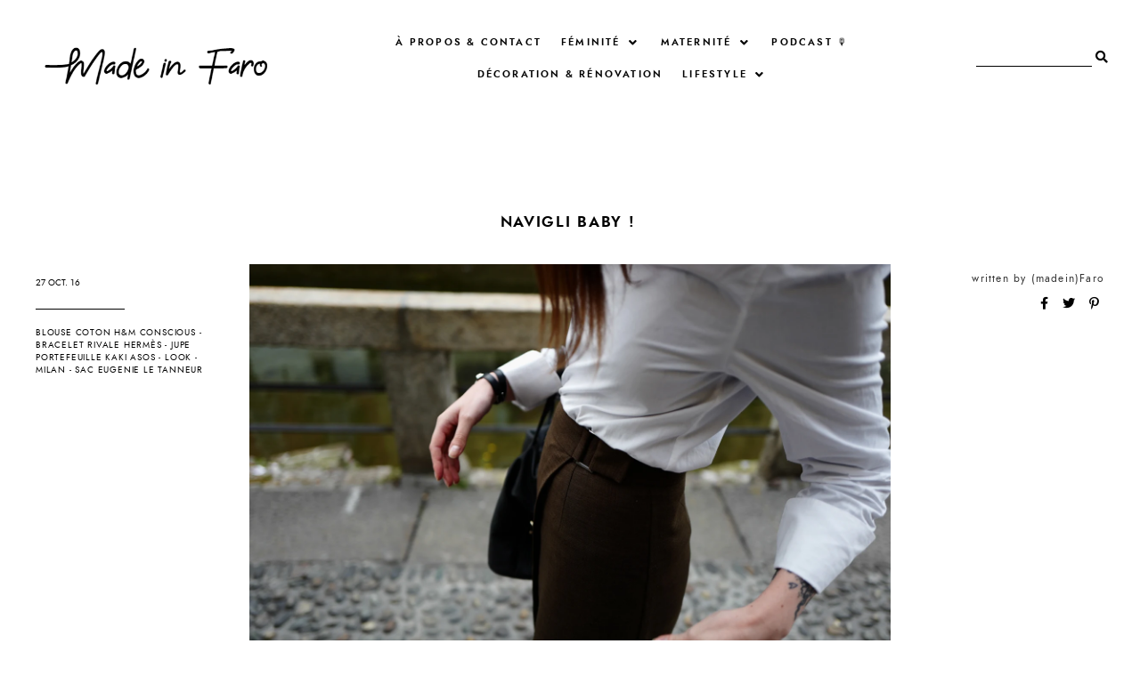

--- FILE ---
content_type: text/html; charset=UTF-8
request_url: https://www.madeinfaro.com/2016/10/navigli-baby.html
body_size: 242865
content:
<!DOCTYPE html>
<html dir='ltr' xmlns='http://www.w3.org/1999/xhtml' xmlns:b='http://www.google.com/2005/gml/b' xmlns:data='http://www.google.com/2005/gml/data' xmlns:expr='http://www.google.com/2005/gml/expr'>
<head>
<link href='https://www.blogger.com/static/v1/widgets/335934321-css_bundle_v2.css' rel='stylesheet' type='text/css'/>
<meta content='width=device-width, initial-scale=1' name='viewport'/>
<title>Navigli Baby ! &#8212; Made in Faro</title>
<link href='https://www.madeinfaro.com/2016/10/navigli-baby.html' rel='canonical'/>
<meta content='Une tenue shootée à Navigli lors de mon séjour à Milan... en attendant le carnet de voyage !' name='description'/>
<link href='https://blogger.googleusercontent.com/img/b/R29vZ2xl/AVvXsEij3-Gga3djGAMNm9NQCURe7LHe_c8PEx_pR6E1fO_pWk1trQIuOAOlQDKSHLZQj4rXikiSz6yqF4C7P5jgXofDsWAtMY4AgODhXTVj4TDWIojZDeFYKQhJgpeM120ALrfKJDGuRMifJDg/w1200-h630-p-k-no-nu/jupe+midi+kaki+ASOS.JPG' rel='image_src'/>
<meta content='text/html; charset=UTF-8' http-equiv='Content-Type'/>
<!-- Chrome, Firefox OS and Opera -->
<meta content='#FFFFFF' name='theme-color'/>
<!-- Windows Phone -->
<meta content='#FFFFFF' name='msapplication-navbutton-color'/>
<meta content='blogger' name='generator'/>
<link href='https://www.madeinfaro.com/favicon.ico' rel='icon' type='image/x-icon'/>
<link href='https://www.madeinfaro.com/2016/10/navigli-baby.html' rel='canonical'/>
<link rel="alternate" type="application/atom+xml" title="Made in Faro - Atom" href="https://www.madeinfaro.com/feeds/posts/default" />
<link rel="alternate" type="application/rss+xml" title="Made in Faro - RSS" href="https://www.madeinfaro.com/feeds/posts/default?alt=rss" />
<link rel="service.post" type="application/atom+xml" title="Made in Faro - Atom" href="https://www.blogger.com/feeds/7042221696960364971/posts/default" />

<link rel="alternate" type="application/atom+xml" title="Made in Faro - Atom" href="https://www.madeinfaro.com/feeds/7734089164975555072/comments/default" />
<!--Can't find substitution for tag [blog.ieCssRetrofitLinks]-->
<link href='https://blogger.googleusercontent.com/img/b/R29vZ2xl/AVvXsEij3-Gga3djGAMNm9NQCURe7LHe_c8PEx_pR6E1fO_pWk1trQIuOAOlQDKSHLZQj4rXikiSz6yqF4C7P5jgXofDsWAtMY4AgODhXTVj4TDWIojZDeFYKQhJgpeM120ALrfKJDGuRMifJDg/s1600/jupe+midi+kaki+ASOS.JPG' rel='image_src'/>
<meta content='Une tenue shootée à Navigli lors de mon séjour à Milan... en attendant le carnet de voyage !' name='description'/>
<meta content='https://www.madeinfaro.com/2016/10/navigli-baby.html' property='og:url'/>
<meta content='Navigli Baby !' property='og:title'/>
<meta content='Une tenue shootée à Navigli lors de mon séjour à Milan... en attendant le carnet de voyage !' property='og:description'/>
<meta content='https://blogger.googleusercontent.com/img/b/R29vZ2xl/AVvXsEij3-Gga3djGAMNm9NQCURe7LHe_c8PEx_pR6E1fO_pWk1trQIuOAOlQDKSHLZQj4rXikiSz6yqF4C7P5jgXofDsWAtMY4AgODhXTVj4TDWIojZDeFYKQhJgpeM120ALrfKJDGuRMifJDg/w1200-h630-p-k-no-nu/jupe+midi+kaki+ASOS.JPG' property='og:image'/>
<meta content='Navigli Baby !' property='og:title'/>
<meta content='Une tenue shootée à Navigli lors de mon séjour à Milan... en attendant le carnet de voyage !' property='og:description'/>
<meta content='https://blogger.googleusercontent.com/img/b/R29vZ2xl/AVvXsEij3-Gga3djGAMNm9NQCURe7LHe_c8PEx_pR6E1fO_pWk1trQIuOAOlQDKSHLZQj4rXikiSz6yqF4C7P5jgXofDsWAtMY4AgODhXTVj4TDWIojZDeFYKQhJgpeM120ALrfKJDGuRMifJDg/w1200-h630-p-k-no-nu/jupe+midi+kaki+ASOS.JPG' property='og:image'/>
<meta content='summary_large_image' name='twitter:card'/>
<meta content='Navigli Baby !' name='twitter:title'/>
<meta content='Une tenue shootée à Navigli lors de mon séjour à Milan... en attendant le carnet de voyage !' name='twitter:description'/>
<meta content='https://blogger.googleusercontent.com/img/b/R29vZ2xl/AVvXsEij3-Gga3djGAMNm9NQCURe7LHe_c8PEx_pR6E1fO_pWk1trQIuOAOlQDKSHLZQj4rXikiSz6yqF4C7P5jgXofDsWAtMY4AgODhXTVj4TDWIojZDeFYKQhJgpeM120ALrfKJDGuRMifJDg/w1200-h630-p-k-no-nu/jupe+midi+kaki+ASOS.JPG' property='og:image'/>
<meta content='https://blogger.googleusercontent.com/img/b/R29vZ2xl/AVvXsEij3-Gga3djGAMNm9NQCURe7LHe_c8PEx_pR6E1fO_pWk1trQIuOAOlQDKSHLZQj4rXikiSz6yqF4C7P5jgXofDsWAtMY4AgODhXTVj4TDWIojZDeFYKQhJgpeM120ALrfKJDGuRMifJDg/w1200-h630-p-k-no-nu/jupe+midi+kaki+ASOS.JPG' name='twitter:image'/>
<link href='https://cdnjs.cloudflare.com/ajax/libs/font-awesome/5.14.0/css/all.min.css' rel='stylesheet' type='text/css'/>
<link href='https://fonts.googleapis.com/css2?family=Jost:wght@400;600;700&display=swap' rel='stylesheet'/>
<style>
@font-face {
    font-family: jostsemi;
    src: url([data-uri]) format('woff2'),
         url([data-uri]) format('woff');
    font-weight: normal;
    font-style: normal;
}
@font-face {
    font-family: jost;
    src: url([data-uri]) format('woff2'),
         url([data-uri]) format('woff');
    font-weight: normal;
    font-style: normal;
}
@font-face {
    font-family: jostbold;
    src: url([data-uri]) format('woff2'),
         url([data-uri]) format('woff');
    font-weight: normal;
    font-style: normal;
}
@font-face {
    font-family: gabuek;
    src: url([data-uri]) format('woff2'),
         url([data-uri]) format('woff');
    font-weight: normal;
    font-style: normal;
}
</style>
<script src='https://ajax.googleapis.com/ajax/libs/jquery/2.2.4/jquery.min.js'></script>
<script src='https://unpkg.com/axios/dist/axios.min.js'></script>
<meta content='1FJg6eVxC5RetA93JFylpMf7QCGSA-5LbQW_8bESlfY' name='google-site-verification'/>
<style id='page-skin-1' type='text/css'><!--
/*/// -------------------------------------------------------------------------
*
*  Responsive Blogger Theme
*  Name:						Matter
*  Version:						1.0.6
*  Newest Version Date:			April 2021
*  Release:						February 2020
*  Design + Development:		Lovelogic Design
*  Website:						https://lovelogic.design
*  Etsy:						https://www.etsy.com/shop/lovelogicdesign
*
* ----------------------------------------------------------------------- //
/*! normalize.css v8.0.1 | MIT License | github.com/necolas/normalize.css */
html{line-height:1.15;-webkit-text-size-adjust:100%}body{margin:0}main{display:block}h1{font-size:2em;margin:.67em 0}hr{box-sizing:content-box;height:0;overflow:visible}pre{font-family:monospace,monospace;font-size:1em}a{background-color:transparent}abbr[title]{border-bottom:none;text-decoration:underline;text-decoration:underline dotted}b,strong{font-weight:bolder}code,kbd,samp{font-family:monospace,monospace;font-size:1em}small{font-size:80%}sub,sup{font-size:75%;line-height:0;position:relative;vertical-align:baseline}sub{bottom:-.25em}sup{top:-.5em}img{border-style:none}button,input,optgroup,select,textarea{font-family:inherit;font-size:100%;line-height:1.15;margin:0}button,input{overflow:visible}button,select{text-transform:none}[type=button],[type=reset],[type=submit],button{-webkit-appearance:button}[type=button]::-moz-focus-inner,[type=reset]::-moz-focus-inner,[type=submit]::-moz-focus-inner,button::-moz-focus-inner{border-style:none;padding:0}[type=button]:-moz-focusring,[type=reset]:-moz-focusring,[type=submit]:-moz-focusring,button:-moz-focusring{outline:1px dotted ButtonText}fieldset{padding:.35em .75em .625em}legend{box-sizing:border-box;color:inherit;display:table;max-width:100%;padding:0;white-space:normal}progress{vertical-align:baseline}textarea{overflow:auto}[type=checkbox],[type=radio]{box-sizing:border-box;padding:0}[type=number]::-webkit-inner-spin-button,[type=number]::-webkit-outer-spin-button{height:auto}[type=search]{-webkit-appearance:textfield;outline-offset:-2px}[type=search]::-webkit-search-decoration{-webkit-appearance:none}::-webkit-file-upload-button{-webkit-appearance:button;font:inherit}details{display:block}summary{display:list-item}template{display:none}[hidden]{display:none}
/*/// ------------------------------
~   General
------------------------------ ///*/
*, *:after, *:before {
-webkit-box-sizing: border-box;
-moz-box-sizing: border-box;
box-sizing: border-box;
}
.clearfix:after {
content: "";
display:block;
clear:both;
}
.hidden {
display: none;
}
html {
font-size: 62.5%;
}
body {
background: #FFFFFF;
color: #333333;
font: normal normal 15px jost, sans-serif;
line-height: 2.5;
overflow-wrap: break-word;
word-break: break-word;
word-wrap: break-word;
}
img {
height: auto;
max-width: 100%;
}
a {
color: #c8a093;
text-decoration: none;
}
a:hover,
a:focus {
color: #000000;
}
b, bold, strong {
font: normal 15px jostsemi, sans-serif;
}
em, i, italic {
font: italic 14px georgia, serif;
}
:focus {
outline: 0;
}
::-webkit-scrollbar {
background: #222222;
height: 7px;
width: 15px;
}
::-webkit-scrollbar-thumb:vertical {
background: #f1f1f1;
height: 50px;
}
::-webkit-scrollbar-thumb:horizontal {
background: #f1f1f1;
height: 7px;
}
::-moz-selection {
background: #222222;
color: #f1f1f1;
}
::selection {
background: #222222;
color: #f1f1f1;
}
.CSS_LIGHTBOX {
z-index: 10000 !important;
}
.CSS_LAYOUT_COMPONENT {
color: transparent;
}
.cookie-choices-info {
background: #222222 !important;
max-width: 280px;
position: absolute;
bottom: 1.5em;
left: 1.5em !important;
top: auto !important;
z-index: 11000 !important;
}
.cookie-choices-info .cookie-choices-text {
font: normal 12px jost, sans-serif !important;
color: #f1f1f1 !important;
}
.cookie-choices-info .cookie-choices-text::before {
color: #f1f1f1;
content: "\f564";
font-family: "Font Awesome 5 Free";
font-size: 200%;
font-weight: 900;
margin-right: .4em;
}
.cookie-choices-info .cookie-choices-buttons {
font: normal 15px jostbold, sans-serif;
display: block !important;
text-align: left;
padding-bottom: .5em;
margin: 0 5px !important;
}
.cookie-choices-info .cookie-choices-buttons a {
color: #f1f1f1 !important;
text-transform: lowercase !important;
}
.cookie-choices-info .cookie-choices-buttons a:hover,
.cookie-choices-info .cookie-choices-buttons a:focus {
color: #cccccc !important;
}
/*/// ------------------------------
~   Columns
------------------------------ ///*/
.section {
margin: 0;
}
.outer {
position: relative;
}
@media screen and (min-width: 50em) {
.container {
margin: 8em auto 0;
max-width: 1200px;
width: 80%;
}
}
.home-view .container {
max-width: 100%;
width: 100%;
margin-top: 0;
}
.post {
max-width: 1200px;
margin: 0 auto;
}
@media screen and (max-width: 75em) {
.outer {
padding: 0 2em;
}
}
/*/// ------------------------------
~   Menu
------------------------------ ///*/
.menu-gbml {
margin: 0;
padding: 0;
position: relative;
top: 0;
z-index: 999;
}
.PageList.widget {
margin: 0;
}
.widget-content > .navtoggle.outside {
display: block;
}
.widget-content > .navtoggle.outside:hover,
.widget-content > .navtoggle.outside:focus {
cursor: pointer;
}
.nav-icon3 {
width: 30px;
height: 20px;
margin-top: 1em;
-webkit-transform: rotate(0deg);
-moz-transform: rotate(0deg);
-o-transform: rotate(0deg);
transform: rotate(0deg);
-webkit-transition: .5s ease-in-out;
-moz-transition: .5s ease-in-out;
-o-transition: .5s ease-in-out;
transition: .5s ease-in-out;
cursor: pointer;
}
.nav-icon3 span {
display: block;
position: absolute;
height: 2px;
width: 100%;
background: #000000;
opacity: 1;
left: 0;
-webkit-transform: rotate(0deg);
-moz-transform: rotate(0deg);
-o-transform: rotate(0deg);
transform: rotate(0deg);
-webkit-transition: .25s ease-in-out;
-moz-transition: .25s ease-in-out;
-o-transition: .25s ease-in-out;
transition: .25s ease-in-out;
}
.nav-icon3 span:nth-child(1) {
top: 0px;
}
.nav-icon3 span:nth-child(2),
.nav-icon3 span:nth-child(3) {
top: 7px;
}
.nav-icon3 span:nth-child(4) {
top: 14px;
}
.nav-icon3.open span:nth-child(1) {
top: 7px;
width: 0%;
left: 50%;
}
.nav-icon3.open span:nth-child(2) {
-webkit-transform: rotate(45deg);
-moz-transform: rotate(45deg);
-o-transform: rotate(45deg);
transform: rotate(45deg);
}
.nav-icon3.open span:nth-child(3) {
-webkit-transform: rotate(-45deg);
-moz-transform: rotate(-45deg);
-o-transform: rotate(-45deg);
transform: rotate(-45deg);
}
.nav-icon3.open span:nth-child(4) {
top: 7px;
width: 0%;
left: 50%;
}
.menu {
color: #000000;
display: none;
font: normal 11px jostsemi, sans-serif;
letter-spacing: .2em;
text-transform: uppercase;
}
.menu ul {
list-style-type: none;
padding-left: 0;
margin-top: 2em;
}
.menu a {
color: #000000;
}
.menu a:hover {
color: #c8a093;
}
.menu li.parent {
padding: .7em 0;
}
.menu li.parent i.fa.fa-fw {
display: block;
float: right;
}
.menu li.parent ul.level-two,
.menu li.parent ul.level-three {
padding: 1em;
font-size: 90%;
margin-top: .5em;
}
.menu li.parent ul.level-two li a,
.menu li.parent ul.level-three li a {
display: block;
padding: .5em;
}
.menu li.parent > ul.level-two {
display: none;
margin-top: .5em;
overflow-wrap: break-word;
word-break: break-word;
word-wrap: break-word;
}
.menu ul.level-three {
display: none;
overflow-wrap: break-word;
word-break: break-word;
word-wrap: break-word;
}
.menu .fa {
display: inline-block;
color: #000000;
margin: 0 .2em;
text-align: right;
}
.menu .fa a {
font-size: 0;
padding: 0 !important;
}
.menu .fa:hover,
.menu .fa:focus {
cursor: pointer;
}
.menu ul.level-two .child-item.sharewidth i.fa.fa-fw.fa-angle-right {
margin-top: -1.5em;
}
@media screen and (min-width: 50em) {
.widget-content > .navtoggle.outside,span.navtoggle {
display: none !important;
}
.menu {
display: block !important;
}
.menu ul {
position: relative;
margin-top: 1em;
z-index: 999;
}
.menu li.parent {
border: 0;
display: inline-table;
padding: 0 0 2em 0;
margin-right: 1.5em;
position: relative;
}
.menu li.parent ul.level-two,
.menu li.parent ul.level-three {
padding: 1em 0;
text-align: left;
line-height: 1.5;
width: 200px;
overflow-wrap: break-word !important;
word-break: break-word !important;
word-wrap: break-word !important;
}
.menu li.parent ul.level-two li a,
.menu li.parent ul.level-three li a {
padding: .5em 2em;
}
.menu li.parent ul.level-two {
background: #f5f6f6;
display: none;
margin: 0;
left: auto;
position: absolute;
top: 100%;
}
.menu li.parent .level-three {
background: #f5f6f6;
display: none;
position: absolute;
left: 100%;
white-space: wrap;
-webkit-transform: translateY(-3.7em);
-ms-transform: translateY(-3.7em);
transform: translateY(-3.7em);
}
.menu li.parent .level-three li {
display: block;
transition: .3s all ease;
position: relative;
}
.menu .level-two:hover,
.menu li.parent:hover .level-two,
.menu .child-item.sharewidth:hover .level-three {
display: block;
}
.menu .fa {
display: none;
}
.menu ul.level-two .child-item.sharewidth i.fa.fa-fw.fa-angle-right {
padding-right: 1.5em;
-webkit-transform: rotate(0deg);
-ms-transform: rotate(0deg);
transform: rotate(0deg);
}
}
#Pagelist100 {
position: relative;
width: 100%;
}
/*/// ------------------------------
~  Search
------------------------------ ///*/
.gbml-search .search-form {
color: #000000;
text-align: right;
}
.gbml-search input,
.gbml-search .search-form-btn {
background: none;
border: 0;
}
.gbml-search input {
border-bottom: 1px solid #000000;
letter-spacing: 2px;
max-width: 130px;
margin-bottom: 1em;
width: 100%;
}
.gbml-search .search-form-btn {
color: #000000;
margin-left: -7px;
}
.gbml-search input:focus {
outline: 0;
}
.gbml-search ::placeholder {
color: #000000;
opacity: 1;
}
.gbml-search :-ms-input-placeholder {
color: #000000;
}
.gbml-search ::-ms-input-placeholder {
color: #000000;
}
/*/// ------------------------------
~   Header
------------------------------ ///*/
#Header1 a {
color: #000000;
}
#Header1 h1 {
font: normal 45px gabuek, serif;
line-height: 1;
margin: 0;
font-weight: normal;
}
#Header1 p {
font: normal 9px jost, sans-serif;
letter-spacing: 0.2em;
margin: -.5em;
text-transform: uppercase;
}
.header.image-placement-behind {
background-repeat: no-repeat;
background-position: center;
-webkit-background-size: cover;
background-size: cover;
}
.header.image-placement-behind.has-image {
background-repeat: no-repeat;
background-position: center;
-webkit-background-size: cover;
background-size: cover;
}
.header.image-placement-replace.has-image,
.header.image-placement-replace.has-image img,
.header.image-placement-before-description.has-image,
.header.image-placement-before-description.has-image img  {
margin: 0;
max-width: 280px;
}
@media screen and (max-width: 50em) {
.header.image-placement-replace.has-image,
.header.image-placement-replace.has-image img,
.header.image-placement-before-description.has-image,
.header.image-placement-before-description.has-image img  {
margin: 0 auto;
}
}
/*/// ------------------------------
~   Top Section
------------------------------ ///*/
.menu-gbml {
margin: 1.5em 0 0;
}
@media screen and (min-width: 50em) {
.menu-gbml {
margin: 2em;
}
}
.menu-section {
display: -moz-box;
display: -ms-flexbox;
display: -webkit-flex;
display: -webkit-box;
display: flex;
justify-content: space-between;
align-items: center;
}
.menu-section .widget {
margin: 0;
}
.menu-section .Header {
margin-left: 8px;
}
.menu-section .PageList {
text-align: center;
width: 50%;
}
@media screen and (max-width: 64em) {
.menu-gbml {
position: static;
}
.menu-section {
flex-wrap: wrap;
}
.menu-section .Header {
width: 100%;
order: 2;
text-align: center;
margin-left: 0;
}
.menu-section .PageList {
text-align: left;
}
.menu-section .PageList,
.menu-section .HTML {
width: 50%;
order: 1;
}
}
@media screen and (max-width: 50em) {
.menu-section #Header1 {
margin: 1em auto;
}
.menu-section .Header {
margin-left: 0;
padding-top: 1em;
}
.menu-section .HTML {
position: absolute;
top: .5em;
right: 1.5em;
width: 70%;
z-index: 1;
text-align: right;
}
.menu-section .PageList .nav-icon3 {
z-index: 999;
}
.menu-section .PageList {
width: 100%;
}
}
/*/// ------------------------------
~   Social Icons
------------------------------ ///*/
#LinkList100 {
display: block;
font-family: "Font Awesome 5 Brands", "Font Awesome 5 Free";
text-align: center;
}
#LinkList100 ul {
padding: 0;
}
#LinkList100 li {
list-style-type: none;
display: inline-table;
margin: 0 .5em;
}
#LinkList100 .social-name {
display: none;
}
#LinkList100 a {
color: #000000;
font-size: 75%;
margin-right: 1.2em;
}
#LinkList100 a:last-of-type {
margin: 0;
}
#LinkList100 a:focus,
#LinkList100 a:hover {
color: #c8a093;
}
#LinkList100 .facebook:before {content:"\f39e";}
#LinkList100 .instagram:before {content:"\f16d";}
#LinkList100 .twitter:before {content:"\f099";}
#LinkList100 .pinterest:before {content:"\f231";}
#LinkList100 .tumblr:before {content:"\f173";}
#LinkList100 .youtube:before {content:"\f167";}
#LinkList100 .email:before {content:"\f0e0";}
#LinkList100 .rssfeed:before {content: url('https://api.iconify.design/bx:bx-rss.svg?height=14'); vertical-align: -0.125em;}
#LinkList100 .bloglovin:before {content:"\f004"; font-weight: 900;}
#LinkList100 .behance:before {content:"\f1b4";}
#LinkList100 .etsy:before {content:"\f2d7";}
#LinkList100 .linkedin:before {content:"\f0e1";}
#LinkList100 .medium:before {content:"\f3c7";}
#LinkList100 .spotify:before {content:"\f1bc";}
#LinkList100 .vimeo:before {content:"\f27d";}
#LinkList100 .goodreads:before {content:"\f3a9";}
#LinkList100 .skoob:before {content:"\f4d5";}
#LinkList100 .tiktok:before {content: url('https://api.iconify.design/simple-icons:tiktok.svg?height=12'); vertical-align: -0.125em;}
#LinkList100 {
margin: 1em 0 0;
display: none;
}
.home-view #LinkList100,
.index-view #LinkList100 {
display: block;
}
@media screen and (min-width: 61em) {
#LinkList100 {
margin: 0;
}
.home-view #LinkList100 ul,
.index-view #LinkList100 ul {
position: fixed;
right: 2em;
top: 4.5em;
text-align: center;
z-index: 999;
}
.home-view #LinkList100 ul li,
.index-view #LinkList100 ul li {
display: block;
}
.home-view #LinkList100 ul li a,
.index-view #LinkList100 ul li a {
margin: 0;
}
}
/*/// ------------------------------
~   Slider
------------------------------ ///*/
.slide-wrap {
margin: 6em auto 7em;
max-width: 1220px;
width: 100%;
}
.owl-item {
list-style: none;
}
.owl-item.active {
margin: 0 10px !important;
}
ul.owl-carousel.owl-theme.owl-loaded.owl-drag {
padding: 0;
position: relative;
}
.owl-nav {
font-size: 130%;
position: absolute;
bottom: 45% !important;
left: 46%;
width: auto;
z-index: 999999999 !important;
}
button.owl-prev,
button.owl-next {
background: #222222 !important;
border-radius: 0 !important;
color: #ffffff !important;
margin: 0 !important;
padding: .5em .9em .7em .9em !important;
}
button.owl-prev {
padding-right: 1.5em;
}
button.owl-next {
padding-left: 1.5em;
}
.cycle-slideshow {
background-color: #000;
display: block;
height: 600px;
margin: 0;
overflow: hidden;
position: relative;
width: 100%;
z-index: 0;
}
.cycle-slideshow ul {
height: 100%;
height: 100vh;
padding: 0;
width: 100%;
}
.cycle-slideshow li {
height: 90%;
margin: 0;
padding: 0;
width: 100%;
}
.owl-item:nth-of-type(odd):before {
color: #222222;
content: "Featured Stories";
font: normal 35px gabuek, sans-serif;
display: block;
margin-bottom: .1em;
}
.owl-item:nth-of-type(odd) {
margin-top: 1.5em !important;
}
.slide-inside {
padding: 0;
position: absolute;
bottom: 0;
transition: all .25s ease-out;
width: 100%;
-webkit-transition: all .25s ease-out;
-moz-transition: all .25s ease-out;
-o-transition: all .25s ease-out;
z-index: 9;
}
.slide-image {
background-repeat: no-repeat;
background-size: cover;
background-position: center;
height: 100%;
width: 100%;
}
.slide-image:hover,
.slide-image:focus {
opacity: .6;
}
.owl-item:nth-of-type(even) .slide-container {
padding: 0 1.5em 1.5em;
}
.owl-item:nth-of-type(odd) .slide-container {
padding: 0 1.5em 1.5em;
text-align: right;
}
.slide-h3 {
color: #ffffff;
font: normal 13px jostbold, sans-serif;
letter-spacing: .2em;
line-height: 1.4em;
max-width: 100%;
text-transform: uppercase;
z-index: 99;
}
.slide-h3:hover,
.slide-h3:focus {
opacity: .7;
}
.owl-item:nth-of-type(even) .slide-more:before {
background: #ffffff;
content: "";
display: inline-block;
height: 1px;
margin: 0 .5em .2em 0;
width: 40px;
}
.slide-more {
color: #ffffff;
font: normal 11px jost, sans-serif;
text-transform: lowercase;
}
.owl-item:nth-of-type(odd) .slide-more:after {
background: #ffffff;
content: "";
display: inline-block;
height: 1px;
margin: 0 0 .2em .5em;
width: 40px;
}
.slide-cat,
.slide-divider,
.slide-excerpt {
display: none;
}
@media screen and (max-width: 600px) {
.cycle-slideshow { height: 400px; }
.owl-item:nth-of-type(odd):before {
display: none;
}
.owl-item:nth-of-type(odd) {
margin-top: 0 !important;
}
.owl-nav {
left: 92%;
}
}
/*/// ------------------------------
~   Featured Images with Links
------------------------------ ///*/
.featured-images-wrap {
margin: 2em auto 6em;
border-top: 1px solid #cccccc;
border-bottom: 1px solid #cccccc;
padding: 5em 0 3.5em;
}
.featured-images-inner {
margin: 0 auto;
display: -moz-box;
display: -ms-flexbox;
display: -webkit-flex;
display: -webkit-box;
display: flex;
flex-wrap: wrap;
justify-content: space-between;
}
.featured-images-inner .widget {
margin: 0 0 1.7% 0;
height: 300px;
overflow: hidden;
}
.featured-images-inner .Image .image-img {
object-fit: cover;
-o-object-fit: cover;
height: 100%;
min-height: 300px;
width: 100%;
}
.featured-images-inner .widget:nth-of-type(1) { width: 30%; }
.featured-images-inner .widget:nth-of-type(2) { width: 48%; }
.featured-images-inner .widget:nth-of-type(3) { width: 19%; }
.featured-images-inner .widget:nth-of-type(4) { width: 64%; }
.featured-images-inner .widget:nth-of-type(5) { width: 34.3%; }
.featured-images-inner .image {
margin: 0;
height: 300px;
position: relative;
}
.featured-images-inner .image-caption {
background-color: rgba(0 ,0, 0, .3);
color: #ffffff;
font: normal 12px jostbold, sans-serif;
letter-spacing: .08em;
text-transform: uppercase;
position: absolute;
top: 0;
right: 0;
bottom: 0;
left: 0;
text-align: center;
display: -moz-box;
display: -ms-flexbox;
display: -webkit-flex;
display: -webkit-box;
display: flex;
align-items: center;
justify-content: center;
}
.featured-images-inner .image-caption:hover {
background-color: rgba(0 ,0, 0, .1);
}
@media screen and (max-width: 50em) {
.featured-images-inner .widget:nth-of-type(1),
.featured-images-inner .widget:nth-of-type(2),
.featured-images-inner .widget:nth-of-type(3) {
width: 31%;
margin-bottom: 4%;
}
.featured-images-inner .widget:nth-of-type(4),
.featured-images-inner .widget:nth-of-type(5) {
width: 48%;
}
}
@media screen and (max-width: 38em) {
.featured-images-inner {
flex-direction: column;
}
.featured-images-inner .widget {
width: 100% !important;
}
}
/*/// ------------------------------
~   About
------------------------------ ///*/
.about-me-wrap {
margin: 5em auto 7em;
position: relative;
}
.about-me {
display: -moz-box;
display: -ms-flexbox;
display: -webkit-flex;
display: -webkit-box;
display: flex;
justify-content: space-between;
flex-wrap: wrap;
align-items: center;
margin: 7em auto;
max-width: 1200px;
}
.about-me .widget,
.about-me figure {
margin: 0;
}
.about-me img {
display: block;
width: 100%;
}
.about-me img:hover {
opacity: .9;
}
#Image50 {
width: 45%;
}
#Image51 {
margin-right: 3em;
width: 40%;
z-index: 3;
}
#HTML50 h3 {
color: #222222;
font: normal 13px jostsemi, sans-serif;
margin-bottom: 0;
text-transform: uppercase;
}
#HTML50 h3:after {
background: #858585;
content: "";
display: block;
height: 100px;
margin: 1em 0 .6em .3em;
width: 1px;
}
#HTML50 .author-name {
color: #222222;
font: normal 42px gabuek, serif;
}
#HTML50 {
background: #f5f6f6;
font: normal 13px jost, sans-serif;
letter-spacing: .05em;
line-height: 2;
margin-top: -14em;
margin-left: auto;
padding: 4em;
width: 65%;
z-index: 1;
}
@media screen and (max-width: 50em) {
.about-me {
flex-direction: column;
}
#Image50 {
align-self: flex-start;
width: 80%;
}
#Image51 {
align-self: flex-end;
margin-top: -45%;
width: 50%;
}
#HTML50 {
margin-top: -8em;
width: 95%;
}
}
@media screen and (max-width: 38em) {
#Image51 {
margin-right: 0;
}
#HTML50 {
margin-top: 2em;
padding: 3em;
width: 100%;
}
}
/*/// ------------------------------
~   Browse by Category
------------------------------ ///*/
.browse-categories-wrap {
border: 1px solid #cccccc;
margin: 2em 0 8em;
padding: 4em;
}
.browse-categories-inner {
margin: 0 auto;
max-width: 1200px;
}
.browse-categories-inner .Label {
display: -moz-box;
display: -ms-flexbox;
display: -webkit-flex;
display: -webkit-box;
display: flex;
justify-content: space-around;
flex-wrap: wrap;
align-items: center;
}
.browse-categories-inner .Label h3 {
color: #333333;
font: normal 14px jostbold, sans-serif;
text-transform: uppercase;
}
.browse-categories-inner .Label h3:after {
background: #cccccc;
content: " ";
display: inline-block;
height: 1px;
margin: 0 1em;
width: 100px;
-webkit-transform: rotate(-45deg);
-ms-transform: rotate(-45deg);
transform: rotate(-45deg);
}
.browse-categories-inner .widget-content,
.browse-categories-inner .widget-content.list-label-widget-content .list-group {
display: -moz-box;
display: -ms-flexbox;
display: -webkit-flex;
display: -webkit-box;
display: flex;
justify-content: space-around;
flex-wrap: wrap;
align-content: center;
width: 60%;
text-align: center;
}
.browse-categories-inner .widget-content.list-label-widget-content .list-group {
width: 100%;
}
.browse-categories-inner .widget-content .label-size {
padding: .5em;
width: 18%;
}
.label-name {
color: #000000;
font: normal 13px jost, sans-serif;
padding: .5em 1em;
}
.label-name:focus,
.label-name:hover {
color: #c8a093;
}
.label-count {
color: #b3b3b3;
font-size: 70%;
position: relative;
top: -.4em;
}
@media screen and (max-width: 64em) {
.browse-categories-inner .Label {
flex-direction: column;
text-align: center;
}
.browse-categories-inner .Label h3:after {
display: block;
margin: 3em auto;
-webkit-transform: rotate(0deg);
-ms-transform: rotate(0deg);
transform: rotate(0deg);
}
.browse-categories-inner .widget-content,
.browse-categories-inner .widget-content.list-label-widget-content .list-group  {
width: 100%;
}
.browse-categories-inner .widget-content .label-size {
width: 23%;
}
}
@media screen and (max-width: 40em) {
.browse-categories-wrap {
padding: 2.5em;
}
.browse-categories-inner .widget-content .label-size {
width: 48%;
}
}
/*/// ------------------------------
~   Posts
------------------------------ ///*/
.post {
line-height: 1.8em;
margin-bottom: 4em;
display: -moz-box;
display: -ms-flexbox;
display: -webkit-flex;
display: -webkit-box;
display: flex;
flex-wrap: nowrap;
flex-direction: row;
justify-content: space-between;
align-items: center;
}
.post:nth-of-type(even) .post-text-wrap,
.post:nth-of-type(odd) .post-thumbnails { order: 1; }
.post:nth-of-type(even) .post-text-wrap { text-align: right; }
.post:nth-of-type(odd) .post-text-wrap { text-align: left; }
.post-thumbnails {
position: relative;
height: 500px;
width: 63%;
}
.post-thumb {
height: 500px;
overflow: hidden;
}
.post-thumb-2 {
overflow: hidden;
height: 380px;
width: 280px;
position: absolute;
right: 1.5em;
top: 4em;
bottom: 1em;
left: auto;
}
.post-thumb img,
.post-thumb-2 img {
-o-object-fit: cover;
object-fit: cover;
min-height: 100%;
width: 100%;
height: 500px;
}
.post-thumb-2 img {
border: 15px solid #ffffff;
height: 380px;
}
.post:nth-of-type(even) .post-thumb-2 { right: auto; left: 1.5em; }
.post-thumb img:hover,
.post-thumb img:focus {
opacity: .8;
}
.post-text-wrap {
width: 38%;
}
.post-date {
color: #000000;
font: normal normal 10px jost, sans-serif;
display: inline-block;
padding-bottom: .7em;
margin-bottom: .7em;
text-transform: uppercase;
}
.post-labels {
font: normal normal 10px jost, sans-serif;
letter-spacing: .08em;
margin-bottom: .5em;
text-transform: uppercase;
}
.post-labels a {
color: #000000;
}
.post-labels a:hover,
.post-labels a:focus {
color: #c8a093;
}
.post-location .post-location-place::before {
content:"\f3c5";
font-family: "Font Awesome 5 Free";
font-weight: 900;
padding-right: .5em;
}
.post-location {
color: #4b4b4b;
font: normal normal 12px jost, sans-serif;
}
.post-title {
color: #000000;
font: normal 17px jostsemi, sans-serif;
margin: .3em 0;
letter-spacing: .1em;
line-height: 1.3;
text-transform: uppercase;
}
.post:nth-of-type(even) .post-title { padding-left: .3em; }
.post:nth-of-type(odd) .post-title { padding-right: .3em; }
a.post-title-link {
color: #000000;
padding: 0;
}
a.post-title-link:hover {
color: #c8a093;
}
.post-snippet {
font-weight: normal;
font-style: normal;
font-size: 85%;
}
.post:nth-of-type(even) .post-snippet { padding-left: 4em; }
.post:nth-of-type(odd) .post-snippet { padding-right: 4em; }
.read-more {
font: normal 9px jostsemi, sans-serif;
letter-spacing: .08em;
margin-top: .5em;
text-transform: uppercase;
}
.read-more:before {
background: #000000;
content: "";
display: inline-block;
height: 1px;
margin: .2em 0 .7em;
width: 40px;
}
.jump-link a {
color: #000000;
}
.jump-link a:hover,
.jump-link a:focus {
color: #c8a093;
}
.home-view .post-body-text img,
.index-view .post-body-text img {
display: none;
}
.separator,
.separator > a {
margin: 0 !important;
}
.post .separator > a > img,
.post .tr-caption-container img {
margin: 0 auto;
padding: .2em 0;
}
.post-body table {
padding: 0 !important;
}
.post-body .tr-caption {
font-size: 80%;
}
.post-body h2,
.post-body h3,
.post-body h4 {
padding: .5em 0;
text-transform: uppercase;
}
.post-body blockquote,
.post-body blockquote.tr_bq {
border-left: 3px solid #c8a093;
font: normal 15px jostsemi, serif;
margin: 1em 0;
padding: 0 0 0 1.5em;
position: relative;
text-transform: uppercase;
}
.post ul {
list-style: circle;
}
.post ol {
counter-reset: li;
}
.post ol li {
list-style: none;
}
.post ol li:before {
color: #000000;
content: counter(li);
counter-increment: li;
font: normal 30px gabuek, serif;
margin: .9em .4em 0 -1em;
padding: 0;
}
.post-body .img-left {
padding: 1em 1em 1em 0!important;
}
.post-body .img-right {
padding: 1em 0 1em 1em!important;
}
@media screen and (max-width: 60em) {
.post-body .img-left, .post-body .img-left img, .post-body .img-right, .post-body .img-right img {
max-width: 100% !important;
padding: 1em 0 1em 0 !important;
width: 800px !important;
}
}
@media screen and (max-width: 69em) {
.post-thumb-2 {
height: 300px;
width: 200px;
top: 6em;
}
.post-thumb-2 img { height: 300px; }
}
@media screen and (max-width: 60em) {
.post-thumb-2 { display: none; }
.post { flex-direction: column; }
.post-thumbnails, .post-text-wrap { width: 100%; }
.post-thumbnails { order: 1; }
.post-text-wrap { order: 2; text-align: center !important; }
.post-snippet { padding: 0 !important; }
}
/*/// ------------------------------
~   Newsletter
------------------------------ ///*/
.fbe-inner {
margin: 7em auto;
padding: 5em 0 4em;
max-width: 1200px;
width: 85%;
}
#Image27 {
display: none;
}
.fbe-wrap {
background-attachment: fixed !important;
}
@media screen and (max-width: 50em) {
.fbe-wrap {
background-attachment: scroll !important;
}
}
.fbe-inner h3 {
background: #ffffff;
color: #333333;
display: block;
font: normal 30px gabuek, serif;
margin: .3em auto;
padding: 1em 2em;
text-align: center;
}
.fbe-inner h3:after {
background: #333333;
content:"";
display: block;
height: 1px;
margin: .5em auto .3em;
max-width: 300px;
}
.fbe-inner .widget-content {
background: #ffffff;
padding: 2em;
}
#mc_embed_signup_scroll {
display: -moz-box;
display: -ms-flexbox;
display: -webkit-flex;
display: -webkit-box;
display: flex;
justify-content: space-between;
}
#mc_embed_signup .mc-field-group {
width: 32%;
}
#mc_embed_signup .mc-field-group input {
width: 100%;
max-width: 360px;
}
#mc_embed_signup .button,
#mc_embed_signup .mc-field-group input {
border: 1px solid #333333;
border-radius: 0;
background: transparent;
color: #333333;
font: normal 12px jostsemi, sans-serif;
letter-spacing: .2em;
padding: 1.5em;
text-transform: uppercase;
}
#mc_embed_signup  ::placeholder {
color: #333333 !important;
opacity: 1 !important;
}
#mc_embed_signup :-ms-input-placeholder {
color: #333333 !important;
}
#mc_embed_signup ::-ms-input-placeholder {
color: #333333 !important;
}
#mc_embed_signup .button {
background: none;
border: 1px solid #333333 !important;
color: #333333 !important;
font: normal 12px jostsemi, sans-serif !important;
letter-spacing: .2em;
padding: 1.5em 2em;
text-transform: uppercase;
}
#mc_embed_signup .button:hover,
#mc_embed_signup .button:focus {
background: transparent !important;
color: #c8a093 !important;
cursor: pointer;
}
@media screen and (max-width: 61em) {
#mc_embed_signup_scroll {
flex-wrap: wrap;
}
#mc_embed_signup_scroll .mc-field-group,
#mc_embed_signup_scroll .mc-field-group input {
width: 100%;
max-width: 100%;
margin-bottom: .5em;
}
#mc_embed_signup .button {
margin: 0 auto;
width: 100% !important;
max-width: 100%;
}
}
/*/// ------------------------------
~   Instagram
------------------------------ ///*/
.featured-widgets-wrap {
margin: 6em auto 0;
}
.featured-widgets-wrap > .widget-content {
position: relative;
}
#HTML600 {
margin: 0;
}
/*/// ------------------------------
~   Pager
------------------------------ ///*/
.blog-pager {
display: block;
letter-spacing: .1em;
margin: 2em auto 0;
text-align: center;
text-transform: uppercase;
}
.blog-pager a {
color: #000000;
font: normal 12px jostsemi, sans-serif;
}
.blog-pager a:hover,
.blog-pager a:focus {
color: #c8a093;
}
.blog-pager-newer-link {
float: left;
}
.blog-pager-older-link {
float: right;
}
.home-view .blog-pager-older-link {
text-align: center;
float: none;
margin: 0 auto;
}
.blog-pager-newer-link.disabled,
.blog-pager-older-link.disabled {
display: none;
}
.single-view .blog-pager {
display: block;
padding: 3em 0 7em;
width: 100%;
}
.single-view .blog-pager-home-link,
.blog-pager-newer-link.disabled,
.blog-pager-older-link.disabled {
display: none;
}
.single-view .blog-pager-newer-link:before,
.single-view .blog-pager-older-link:before {
content: "<< previous post";
color: #c8a093;
display: block;
font: normal 12px jostsemi, sans-serif;
text-transform: uppercase;
}
.single-view .blog-pager-older-link:before {
content: "next post >>";
}
.single-view .blog-pager-newer-link,
.single-view .blog-pager-older-link {
float: left;
font: normal 12px jostsemi, sans-serif;
padding: 0 1em;
text-align: left;
width: 50%;
}
.single-view .blog-pager-older-link {
float: right;
text-align: right;
}
@media screen and (max-width: 50em) {
.single-view .blog-pager-newer-link,
.single-view .blog-pager-older-link {
width: 100%;
}
.single-view .blog-pager-newer-link,
margin-bottom: 1em;
}
}
/*/// ------------------------------
~   Featured Post
------------------------------ ///*/
.FeaturedPost .widget-content {
text-align: center;
}
.featured-post-title {
margin: .8em 0;
}
.FeaturedPost .featured-post-title {
font-size: 85%;
letter-spacing: 2px;
text-transform: uppercase;
width: 100%;
}
.featured-post-title-link {
color: #000000;
}
.FeaturedPost .featured-post-title-link:hover {
color: #c8a093;
opacity: 0.8;
}
.FeaturedPost .featured-post-snippet {
display: none;
}
/*/// ------------------------------
~   Archive
------------------------------ ///*/
.BlogArchive {
border: 1px solid #000000;
font-size: 85%;
padding: 1em 1.5em .7em 1.5em;
text-transform: uppercase;
}
.BlogArchive h3 {
border: 0;
padding: 0;
margin: 0;
text-align: left;
}
.BlogArchive a {
color: #000000;
}
.BlogArchive a:hover {
color: #c8a093;
}
.BlogArchive .post-count {
color: #c8a093;
font-size: 80%;
padding-left: .5em;
}
.BlogArchive ul li .hierarchy-title a:before {
content: "\f068";
display: inline-block;
font-family: "Font Awesome 5 Free";
padding-right: .3em;
}
.collapsible {
-webkit-transition: height 0.3s cubic-bezier(0.4, 0, 0.2, 1);
transition: height 0.3s cubic-bezier(0.4, 0, 0.2, 1);
}
.collapsible,
.collapsible > summary {
display: block;
overflow: hidden;
}
.collapsible > :not(summary) {
display: none;
}
.collapsible[open] > :not(summary) {
display: block;
}
.collapsible:focus,
.collapsible > summary:focus {
outline: none;
}
.collapsible > summary {
cursor: pointer;
display: block;
padding: 0;
}
.collapsible:focus > summary,
.collapsible > summary:focus {
background-color: transparent;
}
.collapsible > summary::-webkit-details-marker {
display: none;
}
.collapsible-title {
-webkit-box-align: center;
-webkit-align-items: center;
-ms-flex-align: center;
align-items: center;
display: -webkit-box;
display: -webkit-flex;
display: -ms-flexbox;
display: flex;
}
.collapsible-title .title {
-webkit-box-flex: 1;
-webkit-flex: 1 1 auto;
-ms-flex: 1 1 auto;
flex: 1 1 auto;
-webkit-box-ordinal-group: 1;
-webkit-order: 0;
-ms-flex-order: 0;
order: 0;
overflow: hidden;
text-overflow: ellipsis;
white-space: nowrap;
}
.collapsible-title .chevron-down,
.collapsible[open] .collapsible-title .chevron-up {
display: block;
}
.collapsible-title .chevron-up,
.collapsible[open] .collapsible-title .chevron-down {
display: none;
}
.flat-button {
cursor: pointer;
display: inline-block;
font-weight: bold;
text-transform: uppercase;
border-radius: 2px;
padding: 8px;
margin: -8px;
}
.flat-icon-button {
background: transparent;
border: 0;
margin: 0;
outline: none;
padding: 0;
margin: -12px;
padding: 12px;
cursor: pointer;
box-sizing: content-box;
display: inline-block;
line-height: 0;
}
.flat-icon-button,
.flat-icon-button .splash-wrapper {
border-radius: 50%;
}
.flat-icon-button .splash.animate {
-webkit-animation-duration: 0.3s;
animation-duration: 0.3s;
}
/*/// ------------------------------
~   Pinterest
----------------------------- ///*/
.pinterest-gallery {
float: left;
width: 25%;
}
.pinterest-gallery .pinterest-thumbnail {
background-position: 50% 50%;
background-size: cover;
padding-bottom: 100%;
position: relative;
width: 100%;
}
.pinterest-gallery .pinterest-icon {
align-items: center;
bottom: 0;
color: #FFFFFF;
display: -moz-box;
display: -ms-flexbox;
display: -webkit-flex;
display: -webkit-box;
display: flex;
font-family: "Font Awesome 5 Brands", "Font Awesome 5 Free";
font-size: 90%;
justify-content: center;
left: 0;
position: absolute;
right: 0;
top: 0;
opacity: 0;
z-index: 400;
}
.pinterest-gallery .pinterest-icon:hover {
background: #333333;
opacity: 0.5;
}
/*/// -----------------------------------
~   3 columns area
----------------------------------- ///*/
@media screen and (min-width: 50em) {
.columns-wrap {
margin: 4em auto 2em;
max-width: 1300px;
width: 85%;
}
}
.columns-wrap h3 {
color: #222222;
font: normal 13px jostsemi, sans-serif;
letter-spacing: .1em;
margin-bottom: .5em;
padding: 1em 0;
text-transform: uppercase;
}
.c-column-left,
.c-column-center,
.c-column-right {
display: inline;
padding: 1em;
vertical-align: middle;
}
.c-column-full {
display: block;
}
@media screen and (max-width: 57em) {
.c-column-left,
.c-column-center,
.c-column-right {
float: none !important;
margin: 0 auto;
width: 100% !important;
text-align: center;
}
}
.columns-wrap .LinkList ul {
list-style-type: none;
padding-left: 0;
}
.columns-wrap .LinkList ul li a {
color: #333333;
}
.columns-wrap .LinkList ul li a:hover,
.columns-wrap .LinkList ul li a:focus {
color: #858585;
}
/*/// ------------------------------
~   Footer
------------------------------ ///*/
.footer {
margin: 4em 0 1em;
}
.credits-links {
font: normal 9px jost, sans-serif;
color: #333333;
letter-spacing: .4em;
padding: 1.7em 2em 0 2em;
text-align: center;
text-transform: uppercase;
}
.backtotop {
display: none;
position: fixed;
right: 2em;
bottom: 4em;
font-size: 120%;
z-index: 99;
}
.backtotop a,
.credits-links a {
color: #333333;
}
.backtotop a:hover,
.backtotop a:focus,
.credits-links a:focus,
.credits-links a:hover {
color: #858585;
}
@media screen and (max-width: 50em) {
.credits-links {
padding-bottom: 4em;
}
.backtotop {
right: 49%;
bottom: .5em;
}
}
/*/// ------------------------------
~   Single Post
------------------------------ ///*/
.single-view .container,
.single-view .main {
width: 100%;
}
.single-view .post-location {
margin: 1em auto .5em;
}
.single-view .post-header {
margin: 0 auto 2em;
padding: 0 2em;
text-align: center;
}
.single-view .post-date {
position: relative;
margin-bottom: 1em;
}
.single-view .post-title {
margin: .3em auto 2em;
padding: 0;
text-align: center;
}
.single-view .post-footer {
padding: 2em;
text-align: center;
}
.single-view .post-author {
color: #333333;
font: normal 12px jost, sans-serif;
letter-spacing: .1em;
}
.single-view .post-author span {
display: block;
color: #333333;
font: normal 30px Gabuek, serif;
}
.single-view .post-labels:before {
background: #000000;
content:"";
display: block;
height: 1px;
margin: 0 auto 1.9em;
width: 100px;
}
.single-view .post-labels {
margin-top: .5em;
padding-left: 0;
}
.single-view .post-share {
margin-top: 1em;
font-size: 80%;
}
.single-view .post-share a {
color: #000000;
margin: 0 .5em;
}
.single-view .post-share a:hover,
.single-view .post-share a:focus {
color: #c8a093;
}
@media screen and (min-width: 75em) {
.single-view .post-share a {
padding: .6em 0;
}
.post-share .byline-share-item-email {
margin-left: 0;
}
}
@media screen and (min-width: 60em) {
.single-view .post {
align-items: flex-start;
max-width: 1300px;
width: 100%;
}
.single-view .post-header { width: 20%; padding: 0 3em 0 0; text-align: left; margin-top: 4em; }
.single-view .post-body-text { width: 60%; }
.single-view .post-footer { width: 20%; padding: 0 0 0 2em; text-align: right; margin-top: 4.8em; }
.single-view .post-labels:before {
margin: 0 0 1.9em;
}
}
/*/// --- related posts --- ///*/
#related-posts {
margin-bottom: 3em;
padding: 4em 0;
}
.related-wrap {
display: -moz-box;
display: -ms-flexbox;
display: -webkit-flex;
display: -webkit-box;
display: flex;
justify-content: space-between;
flex-wrap: wrap;
margin: 0 auto;
max-width: 1400px;
}
#related-posts h4 {
color: #000000;
font: normal 14px jostsemi, sans-serif;
margin-bottom: 1.5em;
order: 0;
text-align: center;
text-transform: uppercase;
}
#related-posts a {
margin: 0;
order: 1;
width: 23%;
}
#related-posts a:hover,
#related-posts a:focus {
opacity: .8;
}
#related-title {
color: #000000;
font: normal 13px jost, sans-serif;
letter-spacing: .1em;
padding: .7em 0 0 0;
text-transform: uppercase;
}
#related-title:focus,
#related-title:hover {
color: #c8a093;
}
@media screen and (max-width: 42em) {
#related-posts a:nth-child(3),
#related-posts a:nth-child(4) {
display: none;
}
#related-posts a {
width: 47%;
}
}
/*/// --- post comments --- ///*/
.comments {
margin: 6em auto;
}
.comments h3 {
font: normal 14px jostsemi, sans-serif;
margin-bottom: 1.5em;
text-align: center;
text-transform: uppercase;
}
.continue a,
.comment-actions {
font: normal 10px jost, sans-serif;
text-transform: uppercase;
}
.continue a,
.comment-actions a {
color: #000000;
padding: .5em .3em;
}
.continue a:hover,
.comment-actions a:hover {
color: #c8a093;
text-decoration: none;
}
.comments .comment-block {
border: 1px solid #cccccc;
padding: 2em;
}
.comments .avatar-image-container {
margin: 0;
}
.comments .avatar-image-container img {
border-radius: 100%;
}
.comments .comments-content .comment-thread ol {
margin-top: 1em;
}
.comments .comment-thread.inline-thread {
background: none;
}
.comments .continue {
border-top: 0px solid transparent;
}
.comments .comments-content .user a {
font: normal 12px jostsemi, serif;
color: #000000;
text-transform: uppercase;
}
.comments .comments-content .user a:hover,
.comments .comments-content .user a:focus {
color: #c8a093;
}
.comments .comments-content .datetime {
display: block;
font-size: 80%;
margin: .2em 0 1em;
padding-bottom: .5em;
border-bottom: 1px solid #cccccc;
}
.comments .comments-content .datetime a {
color: #7d7d7d;
text-decoration: none;
text-transform: uppercase;
}
.thread-toggle a {
color: #c8a093;
text-transform: uppercase;
}
.thread-toggle a:hover,
.thread-toggle a:focus {
opacity: .5;
}
.comments .comments-content .comment:first-child {
padding-top: 0px;
}
.comments .comments-content .comment {
margin: 1.5em 0;
padding-bottom: 0;
}
.comments .continue a {
padding: 0;
}
.comments .comments-content .icon.blog-author {
background-image: none;
}
#comment-editor {
height: 200px !important;
width: 100% !important;
}
#comment-post-message {
text-align: center;
text-transform: uppercase;
}
.comment-form {
max-width: 100%;
width: 100%;
}
/*/// ------------------------------
~   Pages
------------------------------ ///*/
.page-view .post {
display: block;
}
.page-view .main {
float: none;
margin: 0 auto;
max-width: 1000px;
width: 100%;
}
.page-view .post-title {
text-align: center;
padding-left: 0;
padding-bottom: 1em;
}
/*/// ------------------------------
~   Contact Form
------------------------------ ///*/
#ContactForm100 {
display: none;
}
.ContactForm {
margin: 0 auto;
padding: 0;
}
.ContactForm .form-label {
display: none;
}
.contact-form-widget,
.ContactForm input,
.ContactForm textarea {
background: none;
border: 0;
border-bottom: 1px solid #000000;
color: #000000;
font: normal 12px jost, sans-serif;
letter-spacing: 0.08em;
margin: 1em auto .5em;
max-width: 800px;
padding: 1.5em 0;
text-transform: uppercase;
width: 100%;
}
.ContactForm textarea {
border: 1px solid #000000;
margin-top: 2em;
padding: 1.5em;
}
.ContactForm input::placeholder {
color: #000000;
opacity: 1;
}
.ContactForm input::-ms-input-placeholder {
color: #000000;
}
.ContactForm input:-ms-input-placeholder {
color: #000000;
}
.ContactForm textarea::placeholder {
color: #000000;
opacity: 1;
}
.ContactForm textarea::-ms-input-placeholder {
color: #000000;
}
.ContactForm textarea:-ms-input-placeholder {
color: #000000;
}
.contact-form-widget {
border: 0;
margin: 0 auto .5em;
}
.contact-form-button-submit,
#ContactForm100_contact-form .contact-form-button-submit,
#ContactForm100_contact-form-submit.contact-form-button.contact-form-buttom-submit {
background: none !important;
border-radius: 0 !important;
border: 0 !important;
color: #000000 !important;
font: normal 14px jostsemi, sans-serif !important;
letter-spacing: 1px !important;
margin-top: .2em  !important;
height: auto !important;
width: 100% !important;
padding: 0 !important;
text-align: center;
text-transform: uppercase !important;
}
.ContactForm input:focus,
.ContactForm input:hover,
.ContactForm textarea:focus,
.ContactForm textarea:hover,
#ContactForm100_contact-form .contact-form-button-submit:focus,
#ContactForm100_contact-form .contact-form-button-submit:hover {
background: none !important;
outline: 0 !important;
border: 0;
border-bottom: 1px solid #000000;
box-shadow: none !important;
border-radius: 0 !important;
}
.ContactForm textarea:focus,
.ContactForm textarea:hover {
border: 1px solid #000000;
}
.contact-form-button-submit:focus,
.contact-form-button-submit:hover {
color: #BC8F8F !important;
cursor: pointer !important;
}
.contact-form-success-message {
background: #F4F1EC;
border: 0 solid #F4F1EC;
bottom: 0;
box-shadow: 0 2px 4px rgba(0,0,0,.2);
color: #222;
font-size: 11px;
line-height: 19px;
margin-left: 0;
opacity: 1;
position: static;
text-align: center;
}
.contact-form-error-message {
background: #F4F1EC;
border: 0 solid #F4F1EC;
bottom: 0;
box-shadow: 0 2px 4px rgba(0,0,0,.2);
color: #666;
font-size: 11px;
font-weight: bold;
line-height: 19px;
margin-left: 0;
opacity: 1;
position: static;
text-align: center;
}
.contact-form-success-message-with-border {
background: #F4F1EC;
border: 1px solid #F4F1EC;
bottom: 0;
box-shadow: 0 2px 4px rgba(0,0,0,.2);
color: #222;
font-size: 11px;
line-height: 19px;
margin-left: 0;
opacity: 1;
position: static;
text-align: center;
}
.contact-form-error-message-with-border {
background: #F4F1EC;
border: 1px solid #F4F1EC;
bottom: 0;
box-shadow: 0 2px 4px rgba(0,0,0,.2);
color: #666;
font-size: 11px;
font-weight: bold;
line-height: 19px;
margin-left: 0;
opacity: 1;
position: static;
text-align: center;
}
.contact-form-cross {
display: inline-table;
vertical-align: baseline;
}
/*/// ---------------------------------------
~   Label page + Search page + Archive page
--------------------------------------- ///*/
.blog-status-message {
font: normal 13px jost, serif;
letter-spacing: 1px;
margin-bottom: 2em;
text-transform: uppercase;
}
.label-view .main,
.search-view .main,
.archive-view .main {
margin: 1em auto;
text-align: center;
width: 100%;
}
.label-view .blog-posts,
.search-view .blog-posts,
.archive-view .blog-posts {
display: -moz-box;
display: -ms-flexbox;
display: -webkit-flex;
display: -webkit-box;
display: flex;
flex-wrap: wrap;
justify-content: space-around;
}
.label-view .container-label,
.search-view .post,
.archive-view .container-archive {
margin: 0 0 5% 0;
}
@media screen and (min-width: 50em) {
.container-label,
.search-view .post,
.container-archive {
width: 46%;
}
}
@media screen and (min-width: 72em) {
.container-label,
.search-view .post,
.container-archive {
width: 30%;
}
}
.container-label .post-title,
.search-view .post-title,
.container-archive .post-title {
font-size: 100%;
}
.label-view .blog-posts:after,
.search-view .blog-posts:after,
.archive-view .blog-posts:after,
.container-label .post-snippet,
.search-view .post-snippet,
.container-archive .post-snippet {
display: none;
}
/*/// ---------------------------------------
~   Error page
--------------------------------------- ///*/
.error-view .container {
text-align: center;
}
/* ---  END CSS --- */

--></style>
<style id='template-skin-1' type='text/css'><!--
body#layout { padding: 5%;  background: #fcfaf7; }
body#layout div.section { background: #F3EFEE; border: 0; border-radius: 4px; padding: 25px 30px 30px 30px; }
body#layout .section h4 { margin-left: 0; margin-top: 0; text-transform: uppercase; font-size: 13px; letter-spacing: .4em; color: #333; }
body#layout .draggable-widget .widget-wrap2 { background-color: #dbd3d3; }
body#layout .locked-widget .widget-content, body#layout .widget .widget-content { background-color: #FFFCFA; border: 0; border-radius: 4px; }
body#layout div.layout-title { font-size: 13px; text-transform: uppercase; letter-spacing: .150em; color: #555; }
body#layout div.layout-widget-description { font-size: 11px; }
body#layout .add_widget a, body#layout a:visited { color: #918e8d; font-size: 11px; text-transform: uppercase; font-weight: bold; letter-spacing: .180em; line-height: 29px; }
body#layout .hidden { display: block; }
body#layout .container { width: 100%; }
body#layout .featured-widgets-wrap { width: 100%; }
body#layout .ads.section,
body#layout #HTML200 { display: none; }
--></style>
<script async='async' src='//pagead2.googlesyndication.com/pagead/js/adsbygoogle.js'></script>
<style>
/**
 * Owl Carousel v2.3.4
 * Copyright 2013-2018 David Deutsch
 * Licensed under: SEE LICENSE IN https://github.com/OwlCarousel2/OwlCarousel2/blob/master/LICENSE
 */
.owl-carousel,.owl-carousel .owl-item{-webkit-tap-highlight-color:transparent;position:relative}.owl-carousel{display:none;width:100%;z-index:1}.owl-carousel .owl-stage{position:relative;-ms-touch-action:pan-Y;touch-action:manipulation;-moz-backface-visibility:hidden}.owl-carousel .owl-stage:after{content:".";display:block;clear:both;visibility:hidden;line-height:0;height:0}.owl-carousel .owl-stage-outer{position:relative;overflow:hidden;-webkit-transform:translate3d(0,0,0)}.owl-carousel .owl-item,.owl-carousel .owl-wrapper{-webkit-backface-visibility:hidden;-moz-backface-visibility:hidden;-ms-backface-visibility:hidden;-webkit-transform:translate3d(0,0,0);-moz-transform:translate3d(0,0,0);-ms-transform:translate3d(0,0,0)}.owl-carousel .owl-item{min-height:1px;float:left;-webkit-backface-visibility:hidden;-webkit-touch-callout:none}.owl-carousel .owl-item img{display:block;width:100%}.owl-carousel .owl-dots.disabled,.owl-carousel .owl-nav.disabled{display:none}.no-js .owl-carousel,.owl-carousel.owl-loaded{display:block}.owl-carousel .owl-dot,.owl-carousel .owl-nav .owl-next,.owl-carousel .owl-nav .owl-prev{cursor:pointer;-webkit-user-select:none;-khtml-user-select:none;-moz-user-select:none;-ms-user-select:none;user-select:none}.owl-carousel .owl-nav button.owl-next,.owl-carousel .owl-nav button.owl-prev,.owl-carousel button.owl-dot{background:0 0;color:inherit;border:none;padding:0;font:inherit}.owl-carousel.owl-loading{opacity:0;display:block}.owl-carousel.owl-hidden{opacity:0}.owl-carousel.owl-refresh .owl-item{visibility:hidden}.owl-carousel.owl-drag .owl-item{-ms-touch-action:pan-y;touch-action:pan-y;-webkit-user-select:none;-moz-user-select:none;-ms-user-select:none;user-select:none}.owl-carousel.owl-grab{cursor:move;cursor:grab}.owl-carousel.owl-rtl{direction:rtl}.owl-carousel.owl-rtl .owl-item{float:right}.owl-carousel .animated{animation-duration:1s;animation-fill-mode:both}.owl-carousel .owl-animated-in{z-index:0}.owl-carousel .owl-animated-out{z-index:1}.owl-carousel .fadeOut{animation-name:fadeOut}@keyframes fadeOut{0%{opacity:1}100%{opacity:0}}.owl-height{transition:height .5s ease-in-out}.owl-carousel .owl-item .owl-lazy{opacity:0;transition:opacity .4s ease}.owl-carousel .owl-item .owl-lazy:not([src]),.owl-carousel .owl-item .owl-lazy[src^=""]{max-height:0}.owl-carousel .owl-item img.owl-lazy{transform-style:preserve-3d}.owl-carousel .owl-video-wrapper{position:relative;height:100%;background:#000}.owl-carousel .owl-video-play-icon{position:absolute;height:80px;width:80px;left:50%;top:50%;margin-left:-40px;margin-top:-40px;background:url(owl.video.play.png) no-repeat;cursor:pointer;z-index:1;-webkit-backface-visibility:hidden;transition:transform .1s ease}.owl-carousel .owl-video-play-icon:hover{-ms-transform:scale(1.3,1.3);transform:scale(1.3,1.3)}.owl-carousel .owl-video-playing .owl-video-play-icon,.owl-carousel .owl-video-playing .owl-video-tn{display:none}.owl-carousel .owl-video-tn{opacity:0;height:100%;background-position:center center;background-repeat:no-repeat;background-size:contain;transition:opacity .4s ease}.owl-carousel .owl-video-frame{position:relative;z-index:1;height:100%;width:100%}

/**
 * Owl Carousel v2.3.4
 * Copyright 2013-2018 David Deutsch
 * Licensed under: SEE LICENSE IN https://github.com/OwlCarousel2/OwlCarousel2/blob/master/LICENSE
 */
.owl-theme .owl-dots,.owl-theme .owl-nav{text-align:center;-webkit-tap-highlight-color:transparent}.owl-theme .owl-nav [class*=owl-]{cursor:pointer;}.owl-theme .owl-nav [class*=owl-]:hover{text-decoration:none}.owl-theme .owl-nav .disabled{opacity:.5;cursor:default}.owl-theme .owl-nav.disabled+.owl-dots{margin-top:10px}.owl-theme .owl-dots .owl-dot{display:inline-block;zoom:1}.owl-theme .owl-dots .owl-dot span{width:10px;height:10px;margin:5px 7px;background:#D6D6D6;display:block;-webkit-backface-visibility:visible;transition:opacity .2s ease;border-radius:30px}.owl-theme .owl-dots .owl-dot.active span,.owl-theme .owl-dots .owl-dot:hover span{background:#869791}
</style>
<script>//<![CDATA[
// &#169; SDQ STS Gabriela Melo
// lovelogic.design
$(document).ready(function () {
  resizeImgs(".profile-pic-1 img");

function resizeImgs(selector) {
  var obj = arguments.length > 1 && arguments[1] !== undefined ? arguments[1] : {
    w: 500,
    h: 700
  };
  var arr = arguments.length > 2 ? arguments[2] : undefined;
  var imgs = document.querySelectorAll(selector);
  var arrSizes = arr ? arr : Array(imgs.length).fill(obj);
  imgs.forEach(function (el, i) {
    var size = arrSizes[i];

    if (size.w && size.h) {
      el.setAttribute("srcset", "");
      var src = el.getAttribute("src").replace(/\/s[0-9]+/g, "/w".concat(size.w, "-h").concat(size.h, "-c"));
      el.setAttribute("src", src);
    }
  });
}
})


// Written by XOmisse for xomisse.com
var showpostthumbnails = !0,
    showpostsummary = !0,
    random_posts = !1,
    numchars = 100,
    numposts = 6;

function showgalleryposts(e){var i=e.feed.openSearch$totalResults.$t,t=new Array;document.write("<ul class='owl-carousel owl-theme'>");for(var r=0;r<i;++r)t[r]=r;for(1==random_posts&&t.sort(function(){return.5-Math.random()}),numposts>i&&(numposts=i),r=0;r<numposts;++r){var l=e.feed.entry[t[r]],n=l.title.$t;if(void 0===o)var o=e.feed.entry[r].category[0].term;else o=e.feed.entry[r].category[0].term;for(var u=0;u<l.link.length;u++)if("alternate"==l.link[u].rel){posturl=l.link[u].href;break}if("content"in l)var v=l.content.$t;if(s=v,a=s.indexOf("<img"),b=s.indexOf('src="',a),c=s.indexOf('"',b+5),d=s.substr(b+5,c-b-5),-1!=a&&-1!=b&&-1!=c&&""!=d)var m=d;else m="//placehold.it/1000x300";if(document.write('<li class="slide-li hidden"><div class="cycle-slideshow"><a href="'+posturl+'"><div class="slide-image" style="background-image:url('+m+');"/></div><div class="slide-inside"><div class="slide-title">'),document.write('<div class="slide-container">'),document.write('<div class="slide-cat">'+o+"</div>"),document.write('<div class="slide-h3">'+n+"</div>"),document.write('<div class="slide-divider"></div>'),v=v.replace(/<\S[^>]*>/g,""),1==showpostsummary){if(v.length<numchars)document.write('<div class="slide-excerpt">'+v+"... </div>");else{var f=(v=v.substring(0,numchars)).lastIndexOf(" ");postcontentl=v.substring(0,f),document.write('<div class="slide-excerpt">'+v+"... </div>")}document.write('<div class="slide-more">Read More</div></div></div>')}document.write("</a></div></li>")}document.write("</ul>")}


// related posts
function related_results_labels_thumbs(e){for(var t=0;t<e.feed.entry.length;t++){var l=e.feed.entry[t];relatedTitles[relatedTitlesNum]=l.title.$t;try{thumburl[relatedTitlesNum]=l.gform_foot.url}catch(e){s=l.content.$t,a=s.indexOf("<img"),b=s.indexOf('src="',a),c=s.indexOf('"',b+5),d=s.substr(b+5,c-b-5),-1!=a&&-1!=b&&-1!=c&&""!=d?thumburl[relatedTitlesNum]=d:thumburl[relatedTitlesNum]="https://blogger.googleusercontent.com/img/b/R29vZ2xl/AVvXsEjbu6ghsBGrZmxZbb_fD2qHF1F0TwYrLhS2DkWhdaiDkFaCsU5f08fyq9coCUTrnB3ROaP7WULRooYa6xriwO7_N0kpRweQnK0SV2R85-TI5o-Yc1o3eLtS1Eq3hdwp6k3EPqFWWdz9hW8/s1600/no-thumbnail.png"}relatedTitles[relatedTitlesNum].length>35&&(relatedTitles[relatedTitlesNum]=relatedTitles[relatedTitlesNum].substring(0,35)+"...");for(var r=0;r<l.link.length;r++)"alternate"==l.link[r].rel&&(relatedUrls[relatedTitlesNum]=l.link[r].href,relatedTitlesNum++)}}function removeRelatedDuplicates_thumbs(){for(var e=new Array(0),t=new Array(0),l=new Array(0),r=0;r<relatedUrls.length;r++)contains_thumbs(e,relatedUrls[r])||(e.length+=1,e[e.length-1]=relatedUrls[r],t.length+=1,l.length+=1,t[t.length-1]=relatedTitles[r],l[l.length-1]=thumburl[r]);relatedTitles=t,relatedUrls=e,thumburl=l}function contains_thumbs(e,t){for(var l=0;l<e.length;l++)if(e[l]==t)return!0;return!1}function printRelatedLabels_thumbs(){for(var e=0;e<relatedUrls.length;e++)relatedUrls[e]!=currentposturl&&relatedTitles[e]||(relatedUrls.splice(e,1),relatedTitles.splice(e,1),thumburl.splice(e,1),e--);var t=Math.floor((relatedTitles.length-1)*Math.random());e=0;for(relatedTitles.length>0&&document.write("<h4>"+relatedpoststitle+"</h4>"),document.write('<div class="related-wrap" style="clear: both;"/>');e<relatedTitles.length&&20>e&&e<maxresults;){var l=thumburl[t].replace(/\/(w|s|d)([0-9]?)+(\-c|\/)/,"/w400-h320-c/");document.write('<a style="'),document.write('"'),document.write(' href="'+relatedUrls[t]+'"><img class="related_img" src="'+l+'"/><div id="related-title">'+relatedTitles[t]+"</div></a>"),t<relatedTitles.length-1?t++:t=0,e++}document.write("</div>"),relatedUrls.splice(0,relatedUrls.length),thumburl.splice(0,thumburl.length),relatedTitles.splice(0,relatedTitles.length)}var relatedTitles=new Array,relatedTitlesNum=0,relatedUrls=new Array,thumburl=new Array;
//]]></script>
<script type='text/javascript'>//<![CDATA[ 
  cookieOptions = { 
    msg: "This website uses cookies to provide you with a better experience. All info collected is shared with Google.", 
    link: "https://www.blogger.com/go/blogspot-cookies", 
    close: "OK", 
    learn: "Learn More"
  }; 
//]]></script>
<link href='https://www.blogger.com/dyn-css/authorization.css?targetBlogID=7042221696960364971&amp;zx=dadf059d-b9e9-431d-ac39-92099105ecae' media='none' onload='if(media!=&#39;all&#39;)media=&#39;all&#39;' rel='stylesheet'/><noscript><link href='https://www.blogger.com/dyn-css/authorization.css?targetBlogID=7042221696960364971&amp;zx=dadf059d-b9e9-431d-ac39-92099105ecae' rel='stylesheet'/></noscript>
<meta name='google-adsense-platform-account' content='ca-host-pub-1556223355139109'/>
<meta name='google-adsense-platform-domain' content='blogspot.com'/>

<script async src="https://pagead2.googlesyndication.com/pagead/js/adsbygoogle.js?client=ca-pub-7424940989594827&host=ca-host-pub-1556223355139109" crossorigin="anonymous"></script>

<!-- data-ad-client=ca-pub-7424940989594827 -->

</head>
<body class='single-view'>
<div class='outer' id='app'>
<div class='menu-gbml hidden'>
<div class='menu-section section' id='menu-section' name='Top Widgets'><div class='widget Header' data-version='2' id='Header1'>
<div class='header image-placement-replace has-image'>
<div class='container-header'>
<a href='https://www.madeinfaro.com/'>
<img alt='Made in Faro' src='https://blogger.googleusercontent.com/img/b/R29vZ2xl/AVvXsEg_NSO5SrAP5Uh4l3XAtdDQaHrTVn11GgvzlCCu84n2Z2xG8tXdQz0_EpiIVtEsmgWkgLoxahlFo9S4sRoy3UyK9jrt7yj5aoHao8PKVGwLzUsdXPcJSyzZMD4ORHo3fHzRuNPpU44gAQQ/s457/blog+lifestyle+maternit%25C3%25A9.png'/>
</a>
</div>
</div>
</div><div class='widget PageList' data-version='2' id='PageList100'>
<div class='widget-content'>
<ul>
<li>
<a href='https://www.madeinfaro.com/p/faq_25.html'>À PROPOS &amp; CONTACT</a>
</li>
<li>
<a href='#'>Féminité</a>
</li>
<li>
<a href='https://www.madeinfaro.com/search/label/look?max-results=30'>_look</a>
</li>
<li>
<a href='https://www.madeinfaro.com/search/label/Beaut%C3%A9?max-results=30'>_beauté</a>
</li>
<li>
<a href='https://www.madeinfaro.com/search/label/conseils%20mode?max-results=30'>_conseils mode</a>
</li>
<li>
<a href='https://www.madeinfaro.com/search/label/mes%20meilleurs%20achats?max-results=15'>_mes meilleurs achats</a>
</li>
<li>
<a href='https://www.madeinfaro.com/search/label/wishlist?max-results=12'>_wishlist</a>
</li>
<li>
<a href='#'>Maternité</a>
</li>
<li>
<a href='https://www.madeinfaro.com/search/label/grossesse%20%26%20accouchement?max-results=12'>_grossesse & accouchement</a>
</li>
<li>
<a href='https://www.madeinfaro.com/search/label/allaitement?max-results=12'>_allaitement</a>
</li>
<li>
<a href='https://www.madeinfaro.com/search/label/b%C3%A9b%C3%A9%20%26%20enfant?max-results=12'>_bébé & Enfant</a>
</li>
<li>
<a href='https://www.madeinfaro.com/search/label/mode%20b%C3%A9b%C3%A9%20%26%20enfant?max-results=12'>_mode bébé & enfant</a>
</li>
<li>
<a href='https://www.madeinfaro.com/search/label/pr%C3%A9parer%20l%27arriv%C3%A9e%20de%20b%C3%A9b%C3%A9?max-results=12'>_préparer l'arrivée de bébé</a>
</li>
<li>
<a href='https://www.madeinfaro.com/search/label/humeur%20%26%20post%20partum?max-results=12'>_humeur & post partum</a>
</li>
<li>
<a href='https://www.madeinfaro.com/p/podcast.html'>Podcast 🎙</a>
</li>
<li>
<a href='https://www.madeinfaro.com/search/label/d%C3%A9coration'>Décoration & Rénovation</a>
</li>
<li>
<a href='#'>Lifestyle</a>
</li>
<li>
<a href='https://www.madeinfaro.com/search/label/food?max-results=12'>_Food</a>
</li>
<li>
<a href='https://www.madeinfaro.com/search/label/DIY?max-results=12'>_DIY</a>
</li>
<li>
<a href='https://www.madeinfaro.com/search/label/voyage?max-results=12'>_Voyages</a>
</li>
<li>
<a href='https://www.madeinfaro.com/search/label/humeur?max-results=12'>_Humeur</a>
</li>
<li>
<a href='https://www.madeinfaro.com/search/label/journal%20de%20confinement%20Covid%2019?max-results=12'>_Journal de confinement</a>
</li>
<li>
<a href='https://www.madeinfaro.com/search/label/10%20blogs%20%C3%A0%20suivre?max-results=12'>_Les blogs à suivre</a>
</li>
<li>
<a href='https://www.madeinfaro.com/search/label/Les%2010%20derni%C3%A8res%20lectures?max-results=12'>_Les 10 dernières lectures</a>
</li>
</ul>
</div>
</div><div class='widget HTML' data-version='2' id='HTML200'>
<div class='widget-content'>
<div class='gbml-search'>
<form action='/search' class='search-form' method='get'>
<input class='search-form-field' id='search' name='q' type='text' value=''/>
<button alt='search' class='search-form-btn' type='submit'>
<i aria-hidden='true' class='fa fa-search'/>
</i></button>
</form>
</div>
</div>
</div></div>
</div>
<div class='smi-wrap'>
<div class='smi-inner section' id='smi-inner' name='Social Media Icons'><div class='widget LinkList' data-version='2' id='LinkList100'>
<div class='widget-content'>
<ul>
<li><a href='https://www.facebook.com/madeinfaro'><span class='social-name'>facebook</span></a></li>
<li><a href='https://instagram.com/madeinfaro'><span class='social-name'>instagram</span></a></li>
<li><a href='https://www.pinterest.fr/ManonLedet/'><span class='social-name'>pinterest</span></a></li>
<li><a href='mailto:ma.ledet@hotmail.fr'><span class='social-name'>email</span></a></li>
</ul>
</div>
</div></div>
</div>
<div class='container'>
<div class='main'>
<div class='main-section section' id='main-section' name='Posts'><div class='widget Blog' data-version='2' id='Blog1'>
<div class='blog-posts clearfix'>
<meta content='Made in Faro' property='og:site_name'/>
<meta content='https://www.madeinfaro.com/2016/10/navigli-baby.html' property='og:url'/>
<meta content='Navigli Baby !' property='og:title'/>
<meta content='Une tenue shootée à Navigli lors de mon séjour à Milan... en attendant le carnet de voyage !' property='og:description'/>
<meta content='2016-10-27T09:09:00+02:00' property='article:published_time'/>
<meta content='YOUR NAME GOES HERE' property='article:author'/>
<meta content='article' property='og:type'/>
<article class='post entry' id='post-7734089164975555072'>
<div class='post-header'>
<div class='post-location'>
</div>
<div class='post-header-line-1'>
<div class='post-date'>
27 oct. 16
</div>
</div>
<div class='post-labels'>
<a class='post-labels-link' href='https://www.madeinfaro.com/search/label/blouse%20coton%20h%26m%20conscious?max-results=12' title='blouse coton h&amp;m conscious'>blouse coton h&amp;m conscious</a> - 
<a class='post-labels-link' href='https://www.madeinfaro.com/search/label/bracelet%20rivale%20herm%C3%A8s?max-results=12' title='bracelet rivale hermès'>bracelet rivale hermès</a> - 
<a class='post-labels-link' href='https://www.madeinfaro.com/search/label/jupe%20portefeuille%20kaki%20asos?max-results=12' title='jupe portefeuille kaki asos'>jupe portefeuille kaki asos</a> - 
<a class='post-labels-link' href='https://www.madeinfaro.com/search/label/look?max-results=12' title='look'>look</a> - 
<a class='post-labels-link' href='https://www.madeinfaro.com/search/label/Milan?max-results=12' title='Milan'>Milan</a> - 
<a class='post-labels-link' href='https://www.madeinfaro.com/search/label/sac%20eugenie%20le%20tanneur?max-results=12' title='sac eugenie le tanneur'>sac eugenie le tanneur</a>
</div>
</div>
<div class='post-body-text'>
<h1 class='post-title'>
Navigli Baby !
</h1>
<div class='post-body' id='post-body-7734089164975555072'>
<div class="separator" style="clear: both; text-align: center;">
<a href="https://blogger.googleusercontent.com/img/b/R29vZ2xl/AVvXsEij3-Gga3djGAMNm9NQCURe7LHe_c8PEx_pR6E1fO_pWk1trQIuOAOlQDKSHLZQj4rXikiSz6yqF4C7P5jgXofDsWAtMY4AgODhXTVj4TDWIojZDeFYKQhJgpeM120ALrfKJDGuRMifJDg/s1600/jupe+midi+kaki+ASOS.JPG" imageanchor="1" style="margin-left: 1em; margin-right: 1em;"><img border="0" src="https://blogger.googleusercontent.com/img/b/R29vZ2xl/AVvXsEij3-Gga3djGAMNm9NQCURe7LHe_c8PEx_pR6E1fO_pWk1trQIuOAOlQDKSHLZQj4rXikiSz6yqF4C7P5jgXofDsWAtMY4AgODhXTVj4TDWIojZDeFYKQhJgpeM120ALrfKJDGuRMifJDg/s1600-rw/jupe+midi+kaki+ASOS.JPG" /></a></div>
<br />
<div style="text-align: justify;">
Comme j'ai hâte de vous montrer mon carnet de voyage sur Milan ! Mais qu'est-ce que ça prend comme temps... Tout trier, supprimer sans se tromper, hésiter 10 minutes devant deux photos presque identiques, classer dans un ordre particulier, tout retoucher... Bref, je ne peux pas me le permettre cette semaine mais je m'en occupe samedi.</div>
<div style="text-align: justify;">
<br /></div>
<div style="text-align: justify;">
Comme à chaque fois que je vais quelque part et que ça me plait, j'ai envie de vous transmettre ce besoin de découvrir la ville. Parfois, quand je découvre une destination sur un article de blog, je m'imagine là-bas et je vais tout de suite me renseigner sur les prix des billets et de l'hébergement. Si je constate que ça rentre dans mon budget, je rencarde une copine, je lui propose le voyage et c'est partie ! Comme je suis allée deux fois à Milan en moins d'un mois (le boulet que je suis avait d'abord réservé les mauvais billets d'avion et s'en est rendu compte à l'aéroport...), ce n'est pas tellement ce qui s'est passé cette fois mais dans tous les cas, la finalité est la même : j'ai de belles choses à vous montrer.</div>
<div style="text-align: justify;">
<br /></div>
<div style="text-align: justify;">
En attendant, on se contentera d'un look shooté à Navigli, quartier milanais réputé pour ses jolis canaux, ses bons restaurants et ses façades colorées ! Un petit air de Bruges, mêlé à Nyhavn (port de Copenhague) et à Amsterdam, le temps d'une avenue transpercée par un canal...</div>
<br />
<div class="separator" style="clear: both; text-align: center;">
<a href="https://blogger.googleusercontent.com/img/b/R29vZ2xl/AVvXsEgYwflmIKkjOUoSZi4jR72LiTyiN5QNErIqyEbZ2iCf8LM7WnfKYcyAqPW7TSEogYH_TmlFmHyewHlYzdr4R4XcmlbOx1QcI7T0vN2KhBt6i7latXaTDSnfHKJxMJHq2YtYzzfvBSHCDZs/s1600/blog+mode+lille.JPG" imageanchor="1" style="margin-left: 1em; margin-right: 1em;"><img border="0" src="https://blogger.googleusercontent.com/img/b/R29vZ2xl/AVvXsEgYwflmIKkjOUoSZi4jR72LiTyiN5QNErIqyEbZ2iCf8LM7WnfKYcyAqPW7TSEogYH_TmlFmHyewHlYzdr4R4XcmlbOx1QcI7T0vN2KhBt6i7latXaTDSnfHKJxMJHq2YtYzzfvBSHCDZs/s1600-rw/blog+mode+lille.JPG" /></a></div>
<div class="separator" style="clear: both; text-align: center;">
<a href="https://blogger.googleusercontent.com/img/b/R29vZ2xl/AVvXsEjZ-o43Qrmi9XiRS0NuRAHH8CDfURyJ-FFcD7CX9k2MAUMMBYt808SDCWAqFBQFEhMkVMjws1fkZAXUOOeZUCiIfqeoh9dskTs2s9chs4WIi07-uA-cz-rgEqvhYjZxNzyLBAIOTGOb2k0/s1600/blog+voyage+Lille.JPG" imageanchor="1" style="margin-left: 1em; margin-right: 1em;"><img border="0" src="https://blogger.googleusercontent.com/img/b/R29vZ2xl/AVvXsEjZ-o43Qrmi9XiRS0NuRAHH8CDfURyJ-FFcD7CX9k2MAUMMBYt808SDCWAqFBQFEhMkVMjws1fkZAXUOOeZUCiIfqeoh9dskTs2s9chs4WIi07-uA-cz-rgEqvhYjZxNzyLBAIOTGOb2k0/s1600-rw/blog+voyage+Lille.JPG" /></a></div>
<div class="separator" style="clear: both; text-align: center;">
<a href="https://blogger.googleusercontent.com/img/b/R29vZ2xl/AVvXsEhCZkME09RyZL5aOpkJZ8JDmOABU2eBAG-IXdWDH4zpoe6DjL0MERbzs-P-DQZRbBRZ0sllHzfjtWH3TafmnwpVbbjY6c4j3Cd2koWWNiDMrAHqRuOXPmybfIKM1mpzVghNRk8Js-Hn4qo/s1600/look+mode+automne.JPG" imageanchor="1" style="margin-left: 1em; margin-right: 1em;"><img border="0" src="https://blogger.googleusercontent.com/img/b/R29vZ2xl/AVvXsEhCZkME09RyZL5aOpkJZ8JDmOABU2eBAG-IXdWDH4zpoe6DjL0MERbzs-P-DQZRbBRZ0sllHzfjtWH3TafmnwpVbbjY6c4j3Cd2koWWNiDMrAHqRuOXPmybfIKM1mpzVghNRk8Js-Hn4qo/s1600-rw/look+mode+automne.JPG" /></a></div>
<div class="separator" style="clear: both; text-align: center;">
<a href="https://blogger.googleusercontent.com/img/b/R29vZ2xl/AVvXsEjghKdkAhUMBo8JpgvU7Qkd-LFL148x-NIcLkerG1pOetkJp7LuWFmkbEylLNcymGnWvUMZhiFQ_MzTs9ItoX6HVF9tJAlwusjWUpfLpO9MSDeru2krKk137NeAdgdD5WL3Dl9QUXZ_h2A/s1600/blog+mode+milan.jpg" imageanchor="1" style="margin-left: 1em; margin-right: 1em;"><img border="0" src="https://blogger.googleusercontent.com/img/b/R29vZ2xl/AVvXsEjghKdkAhUMBo8JpgvU7Qkd-LFL148x-NIcLkerG1pOetkJp7LuWFmkbEylLNcymGnWvUMZhiFQ_MzTs9ItoX6HVF9tJAlwusjWUpfLpO9MSDeru2krKk137NeAdgdD5WL3Dl9QUXZ_h2A/s1600-rw/blog+mode+milan.jpg" /></a></div>
<div class="separator" style="clear: both; text-align: center;">
<a href="https://blogger.googleusercontent.com/img/b/R29vZ2xl/AVvXsEjhV1oeJc0QNf4bqRxdXPJl_mmO2CmwvVgdrLI20rMePOVr3Li2Az8KjWCqxZJbUdntG_vpWkx24g8cQRUlx3URqFDNGyx7AYNJW2Y9C2pOmovAIru2e9LNIdFhTiok5kDnZGmQqCQFUjs/s1600/sac+eug%25C3%25A9nie+le+tanneur.JPG" imageanchor="1" style="margin-left: 1em; margin-right: 1em; text-align: center;"><img border="0" src="https://blogger.googleusercontent.com/img/b/R29vZ2xl/AVvXsEjhV1oeJc0QNf4bqRxdXPJl_mmO2CmwvVgdrLI20rMePOVr3Li2Az8KjWCqxZJbUdntG_vpWkx24g8cQRUlx3URqFDNGyx7AYNJW2Y9C2pOmovAIru2e9LNIdFhTiok5kDnZGmQqCQFUjs/s1600-rw/sac+eug%25C3%25A9nie+le+tanneur.JPG" /></a></div>
<br />
<div style="text-align: justify;">
En préparant ma valise, j'ai tout de suite eu envie d'embarquer cette jupe que j'adore. Je l'avais achetée sur ASOS, il y a tout juste 1 an mais <a href="http://www.madeinfaro.com/2016/02/le-nouveau-noir.html" target="_blank"><b>je ne vous l'ai montrée qu'en hiver</b></a>. Il avait fait un peu froid et comme je voulais la porter jambes nues, j'avais reporté ça aux beaux jours.</div>
<div style="text-align: justify;">
Pour le coup, je me suis dit que c'était maintenant ou <strike>jamais</strike> au printemps prochain si je voulais porter cette jupe sans collant.</div>
<div style="text-align: justify;">
J'ai bien fait puisqu'en rentrant à Lille, je ne vous raconte même pas le choc thermique qui se matérialisait sous la forme d'une enseigne clignotante disant "C'est l'hiver ! C'est l'hiver !"</div>
<br />
<div class="separator" style="clear: both; text-align: center;">
<a href="https://blogger.googleusercontent.com/img/b/R29vZ2xl/AVvXsEjTdpWQTtsfqZSOaTtjNBVOAQKmBhQaCg0KzB9SB7tZ7cnK4l_2FoOEtWBJi06qSInN6P_DYtbgFsunQeCXa_3VhmVKzRDCbld4ICXG6mXMrTF3qS8qprDuBbTl4rAs0BSETy-WV0jlaN4/s1600/blog+mode+tendance.JPG" imageanchor="1" style="margin-left: 1em; margin-right: 1em;"><img border="0" src="https://blogger.googleusercontent.com/img/b/R29vZ2xl/AVvXsEjTdpWQTtsfqZSOaTtjNBVOAQKmBhQaCg0KzB9SB7tZ7cnK4l_2FoOEtWBJi06qSInN6P_DYtbgFsunQeCXa_3VhmVKzRDCbld4ICXG6mXMrTF3qS8qprDuBbTl4rAs0BSETy-WV0jlaN4/s1600-rw/blog+mode+tendance.JPG" /></a></div>
<div class="separator" style="clear: both; text-align: center;">
<a href="https://blogger.googleusercontent.com/img/b/R29vZ2xl/AVvXsEhwyyf_iWWY5eOasCPY9dSP15tWsrA3uImYuZxnGZ3PJDTXV64AQo_XuP7WBLjjMI_84tZOPBqTcZoaCU0WLHsiBpRflx05FckBwfSpw8Qpzi2ip2wB-XljFLU4n4ccbC_AS8CRl0VZ_pM/s1600/picture+of+Navigli+Milano.JPG" imageanchor="1" style="margin-left: 1em; margin-right: 1em;"><img border="0" src="https://blogger.googleusercontent.com/img/b/R29vZ2xl/AVvXsEhwyyf_iWWY5eOasCPY9dSP15tWsrA3uImYuZxnGZ3PJDTXV64AQo_XuP7WBLjjMI_84tZOPBqTcZoaCU0WLHsiBpRflx05FckBwfSpw8Qpzi2ip2wB-XljFLU4n4ccbC_AS8CRl0VZ_pM/s1600-rw/picture+of+Navigli+Milano.JPG" /></a></div>
<div class="separator" style="clear: both; text-align: center;">
<a href="https://blogger.googleusercontent.com/img/b/R29vZ2xl/AVvXsEilIQqM_IQxg0AItJyIqbLTH4uaWqxNHXoXdV2SZnR_YZUqZ6_9uMEuTfzGB7cN2IgCUmMfFclgnEUKZIuP7Mf_LLHXmN2LRdPSD1ipKrNgA5xS5IVbtBnHgpbYJI45BsM-s9VjsyVS8FE/s1600/navigli+milano.JPG" imageanchor="1" style="margin-left: 1em; margin-right: 1em;"><img border="0" src="https://blogger.googleusercontent.com/img/b/R29vZ2xl/AVvXsEilIQqM_IQxg0AItJyIqbLTH4uaWqxNHXoXdV2SZnR_YZUqZ6_9uMEuTfzGB7cN2IgCUmMfFclgnEUKZIuP7Mf_LLHXmN2LRdPSD1ipKrNgA5xS5IVbtBnHgpbYJI45BsM-s9VjsyVS8FE/s1600-rw/navigli+milano.JPG" /></a></div>
<div class="separator" style="clear: both; text-align: center;">
<a href="https://blogger.googleusercontent.com/img/b/R29vZ2xl/AVvXsEg0jIo6VmgesZRN7306k0rVWXUpIJLR9FECkZcR8LTg0SykyS-uF6wP-UvidiubQyWE6SAZAWsrpOtzpuV4Lxb5WhCioBUXpW73zCxFNdNVUGuBkUDpfvA8zVkLAXq8fm-0t58WMX628FM/s1600/blog+mode+%25C3%25A0+lille.JPG" imageanchor="1" style="margin-left: 1em; margin-right: 1em;"><img border="0" src="https://blogger.googleusercontent.com/img/b/R29vZ2xl/AVvXsEg0jIo6VmgesZRN7306k0rVWXUpIJLR9FECkZcR8LTg0SykyS-uF6wP-UvidiubQyWE6SAZAWsrpOtzpuV4Lxb5WhCioBUXpW73zCxFNdNVUGuBkUDpfvA8zVkLAXq8fm-0t58WMX628FM/s1600-rw/blog+mode+%25C3%25A0+lille.JPG" /></a></div>
<div class="separator" style="clear: both; text-align: center;">
<a href="https://blogger.googleusercontent.com/img/b/R29vZ2xl/AVvXsEgXhWmEnGUxRqnkX_n8F-H8DKx84euLMd9bAuqyByrewsBvXHMT1al-qo81xcInKElsIM8c6ab8MBoWlSeDq0xRIg6Pj5wB-HrzDHY6st9W46S8Yd7IokQIg3ZikrKM1hX6mT2O9-h4Fws/s1600/blouse+blanche+h%2526m+conscious.JPG" imageanchor="1" style="margin-left: 1em; margin-right: 1em;"><img border="0" src="https://blogger.googleusercontent.com/img/b/R29vZ2xl/AVvXsEgXhWmEnGUxRqnkX_n8F-H8DKx84euLMd9bAuqyByrewsBvXHMT1al-qo81xcInKElsIM8c6ab8MBoWlSeDq0xRIg6Pj5wB-HrzDHY6st9W46S8Yd7IokQIg3ZikrKM1hX6mT2O9-h4Fws/s1600-rw/blouse+blanche+h%2526m+conscious.JPG" /></a></div>
<div class="separator" style="clear: both; text-align: center;">
<b><u><a href="http://www2.hm.com/fr_fr/productpage.0434543001.html" rel="nofollow" target="_blank">Blouse en coton H&amp;M <i>Conscious</i></a></u></b></div>
<div class="separator" style="clear: both; text-align: center;">
Jupe portefeuille kaki ASOS</div>
<div class="separator" style="clear: both; text-align: center;">
Baskets <i>Stan Smith</i> Adidas</div>
<div class="separator" style="clear: both; text-align: center;">
Sac <i>Eugénie</i> Le Tanneur</div>
<div class="separator" style="clear: both; text-align: center;">
Bracelet <i>Rivale</i> Hermès</div>
<br />
Je vous souhaite une belle journée et je vous retrouve très vite !<br />
<br />
<i>Manon</i>
</div>
</div>
<div class='post-footer'>
<div class='post-footer-line-1'>
<div class='post-author'>

                    written by 
<a class='post-author' href='https://www.blogger.com/profile/02974116634025215428' title='(madein)Faro'>(madein)Faro</a>
</div>
<div class='post-share'>
<a class='dropdown-item byline-share-item byline-share-item-facebook' href='https://www.blogger.com/share-post.g?blogID=7042221696960364971&postID=7734089164975555072&target=facebook' target='_blank' title='Partager sur Facebook'>
<i aria-hidden='true' class='fab fa-facebook-f'></i>
</a>
<a class='dropdown-item byline-share-item byline-share-item-twitter' href='https://www.blogger.com/share-post.g?blogID=7042221696960364971&postID=7734089164975555072&target=twitter' target='_blank' title='Partager sur X'>
<i aria-hidden='true' class='fab fa-twitter'></i>
</a>
<a class='dropdown-item byline-share-item byline-share-item-pinterest' href='https://www.blogger.com/share-post.g?blogID=7042221696960364971&postID=7734089164975555072&target=pinterest' target='_blank' title='Partager sur Pinterest'>
<i aria-hidden='true' class='fab fa-pinterest-p'></i>
</a>
</div>
</div>
</div>
</article>
<div class='related-posts clearfix' id='related-posts'>
<script src='/feeds/posts/default/-/blouse coton h&amp;m conscious?alt=json-in-script&callback=related_results_labels_thumbs&max-results=5' type='text/javascript'></script>
<script src='/feeds/posts/default/-/bracelet rivale hermès?alt=json-in-script&callback=related_results_labels_thumbs&max-results=5' type='text/javascript'></script>
<script src='/feeds/posts/default/-/jupe portefeuille kaki asos?alt=json-in-script&callback=related_results_labels_thumbs&max-results=5' type='text/javascript'></script>
<script src='/feeds/posts/default/-/look?alt=json-in-script&callback=related_results_labels_thumbs&max-results=5' type='text/javascript'></script>
<script src='/feeds/posts/default/-/Milan?alt=json-in-script&callback=related_results_labels_thumbs&max-results=5' type='text/javascript'></script>
<script src='/feeds/posts/default/-/sac eugenie le tanneur?alt=json-in-script&callback=related_results_labels_thumbs&max-results=5' type='text/javascript'></script>
<script type='text/javascript'>
                      var currentposturl="https://www.madeinfaro.com/2016/10/navigli-baby.html";
                     var maxresults=4;
                    var relatedpoststitle=" you may like ";
                   removeRelatedDuplicates_thumbs();
                 printRelatedLabels_thumbs();
               </script>
</div>
</div>
<div class='blog-comments' id='comments'>
<section class='comments threaded' data-embed='true' data-num-comments='3' id='comments'>
<a name='comments'></a>
<h3 class='title'>Commentaires</h3>
<div class='comments-content'>
<script async='async' src='' type='text/javascript'></script>
<script type='text/javascript'>(function(){var m=typeof Object.defineProperties=="function"?Object.defineProperty:function(a,b,c){if(a==Array.prototype||a==Object.prototype)return a;a[b]=c.value;return a},n=function(a){a=["object"==typeof globalThis&&globalThis,a,"object"==typeof window&&window,"object"==typeof self&&self,"object"==typeof global&&global];for(var b=0;b<a.length;++b){var c=a[b];if(c&&c.Math==Math)return c}throw Error("Cannot find global object");},v=n(this),w=function(a,b){if(b)a:{var c=v;a=a.split(".");for(var f=0;f<a.length-
1;f++){var g=a[f];if(!(g in c))break a;c=c[g]}a=a[a.length-1];f=c[a];b=b(f);b!=f&&b!=null&&m(c,a,{configurable:!0,writable:!0,value:b})}};w("globalThis",function(a){return a||v});/*

 Copyright The Closure Library Authors.
 SPDX-License-Identifier: Apache-2.0
*/
var x=this||self;/*

 Copyright Google LLC
 SPDX-License-Identifier: Apache-2.0
*/
var z={};function A(){if(z!==z)throw Error("Bad secret");};var B=globalThis.trustedTypes,C;function D(){var a=null;if(!B)return a;try{var b=function(c){return c};a=B.createPolicy("goog#html",{createHTML:b,createScript:b,createScriptURL:b})}catch(c){throw c;}return a};var E=function(a){A();this.privateDoNotAccessOrElseWrappedResourceUrl=a};E.prototype.toString=function(){return this.privateDoNotAccessOrElseWrappedResourceUrl+""};var F=function(a){A();this.privateDoNotAccessOrElseWrappedUrl=a};F.prototype.toString=function(){return this.privateDoNotAccessOrElseWrappedUrl};new F("about:blank");new F("about:invalid#zClosurez");var M=[],N=function(a){console.warn("A URL with content '"+a+"' was sanitized away.")};M.indexOf(N)===-1&&M.push(N);function O(a,b){if(b instanceof E)b=b.privateDoNotAccessOrElseWrappedResourceUrl;else throw Error("Unexpected type when unwrapping TrustedResourceUrl");a.src=b;var c;b=a.ownerDocument;b=b===void 0?document:b;var f;b=(f=(c=b).querySelector)==null?void 0:f.call(c,"script[nonce]");(c=b==null?"":b.nonce||b.getAttribute("nonce")||"")&&a.setAttribute("nonce",c)};var P=function(){var a=document;var b="SCRIPT";a.contentType==="application/xhtml+xml"&&(b=b.toLowerCase());return a.createElement(b)};function Q(a){a=a===null?"null":a===void 0?"undefined":a;if(typeof a!=="string")throw Error("Expected a string");var b;C===void 0&&(C=D());a=(b=C)?b.createScriptURL(a):a;return new E(a)};for(var R=function(a,b,c){var f=null;a&&a.length>0&&(f=parseInt(a[a.length-1].timestamp,10)+1);var g=null,q=null,G=void 0,H=null,r=(window.location.hash||"#").substring(1),I,J;/^comment-form_/.test(r)?I=r.substring(13):/^c[0-9]+$/.test(r)&&(J=r.substring(1));var V={id:c.postId,data:a,loadNext:function(k){if(f){var h=c.feed+"?alt=json&v=2&orderby=published&reverse=false&max-results=50";f&&(h+="&published-min="+(new Date(f)).toISOString());window.bloggercomments=function(t){f=null;var p=[];if(t&&t.feed&&
t.feed.entry)for(var d,K=0;d=t.feed.entry[K];K++){var l={},e=/blog-(\d+).post-(\d+)/.exec(d.id.$t);l.id=e?e[2]:null;a:{e=void 0;var L=d&&(d.content&&d.content.$t||d.summary&&d.summary.$t)||"";if(d&&d.gd$extendedProperty)for(e in d.gd$extendedProperty)if(d.gd$extendedProperty[e].name=="blogger.contentRemoved"){e='<span class="deleted-comment">'+L+"</span>";break a}e=L}l.body=e;l.timestamp=Date.parse(d.published.$t)+"";d.author&&d.author.constructor===Array&&(e=d.author[0])&&(l.author={name:e.name?
e.name.$t:void 0,profileUrl:e.uri?e.uri.$t:void 0,avatarUrl:e.gd$image?e.gd$image.src:void 0});d.link&&(d.link[2]&&(l.link=l.permalink=d.link[2].href),d.link[3]&&(e=/.*comments\/default\/(\d+)\?.*/.exec(d.link[3].href))&&e[1]&&(l.parentId=e[1]));l.deleteclass="item-control blog-admin";if(d.gd$extendedProperty)for(var u in d.gd$extendedProperty)d.gd$extendedProperty[u].name=="blogger.itemClass"?l.deleteclass+=" "+d.gd$extendedProperty[u].value:d.gd$extendedProperty[u].name=="blogger.displayTime"&&
(l.displayTime=d.gd$extendedProperty[u].value);p.push(l)}f=p.length<50?null:parseInt(p[p.length-1].timestamp,10)+1;k(p);window.bloggercomments=null};var y=P();y.type="text/javascript";O(y,Q(h+"&callback=bloggercomments"));document.getElementsByTagName("head")[0].appendChild(y)}},hasMore:function(){return!!f},getMeta:function(k,h){return"iswriter"==k?h.author&&h.author.name==c.authorName&&h.author.profileUrl==c.authorUrl?"true":"":"deletelink"==k?c.baseUri+"/comment/delete/"+c.blogId+"/"+h.id:"deleteclass"==
k?h.deleteclass:""},onReply:function(k,h){g==null&&(g=document.getElementById("comment-editor"),g!=null&&(H=g.style.height,g.style.display="block",q=g.src.split("#")));g&&k&&k!==G&&(document.getElementById(h).insertBefore(g,null),h=q[0]+(k?"&parentID="+k:""),q[1]&&(h=h+"#"+q[1]),g.src=h,g.style.height=H||g.style.height,G=k,g.removeAttribute("data-resized"),g.dispatchEvent(new Event("iframeMoved")))},rendered:!0,initComment:J,initReplyThread:I,config:{maxDepth:c.maxThreadDepth},messages:b};a=function(){if(window.goog&&
window.goog.comments){var k=document.getElementById("comment-holder");window.goog.comments.render(k,V)}};window.goog&&window.goog.comments?a():(window.goog=window.goog||{},window.goog.comments=window.goog.comments||{},window.goog.comments.loadQueue=window.goog.comments.loadQueue||[],window.goog.comments.loadQueue.push(a))},S=["blogger","widgets","blog","initThreadedComments"],T=x,U;S.length&&(U=S.shift());)S.length||R===void 0?T=T[U]&&T[U]!==Object.prototype[U]?T[U]:T[U]={}:T[U]=R;}).call(this);
</script>
<script type='text/javascript'>
    blogger.widgets.blog.initThreadedComments(
        null,
        null,
        {});
  </script>
<div id='comment-holder'>
<div class="comment-thread toplevel-thread"><ol id="top-ra"><li class="comment" id="c2023885700904614057"><div class="avatar-image-container"><img src="//www.blogger.com/img/blogger_logo_round_35.png" alt=""/></div><div class="comment-block"><div class="comment-header"><cite class="user"><a href="https://www.blogger.com/profile/10533583405058600070" rel="nofollow">Unknown</a></cite><span class="icon user "></span><span class="datetime secondary-text"><a rel="nofollow" href="https://www.madeinfaro.com/2016/10/navigli-baby.html?showComment=1477569726087#c2023885700904614057">27 octobre 2016 à 14:02</a></span></div><p class="comment-content">Je n&#39;avais pas vu le nouveau design du blog... Canon, félicitations!<br>Belle journée à toi,<br>Rouille</p><span class="comment-actions secondary-text"><a class="comment-reply" target="_self" data-comment-id="2023885700904614057">Répondre</a><span class="item-control blog-admin blog-admin pid-1530076986"><a target="_self" href="https://www.blogger.com/comment/delete/7042221696960364971/2023885700904614057">Supprimer</a></span></span></div><div class="comment-replies"><div id="c2023885700904614057-rt" class="comment-thread inline-thread hidden"><span class="thread-toggle thread-expanded"><span class="thread-arrow"></span><span class="thread-count"><a target="_self">Réponses</a></span></span><ol id="c2023885700904614057-ra" class="thread-chrome thread-expanded"><div></div><div id="c2023885700904614057-continue" class="continue"><a class="comment-reply" target="_self" data-comment-id="2023885700904614057">Répondre</a></div></ol></div></div><div class="comment-replybox-single" id="c2023885700904614057-ce"></div></li><li class="comment" id="c3829602853313259605"><div class="avatar-image-container"><img src="//www.blogger.com/img/blogger_logo_round_35.png" alt=""/></div><div class="comment-block"><div class="comment-header"><cite class="user"><a href="https://www.blogger.com/profile/13208452193221766765" rel="nofollow">Manon</a></cite><span class="icon user "></span><span class="datetime secondary-text"><a rel="nofollow" href="https://www.madeinfaro.com/2016/10/navigli-baby.html?showComment=1477640059344#c3829602853313259605">28 octobre 2016 à 09:34</a></span></div><p class="comment-content">Ta jupe est canon !</p><span class="comment-actions secondary-text"><a class="comment-reply" target="_self" data-comment-id="3829602853313259605">Répondre</a><span class="item-control blog-admin blog-admin pid-40111243"><a target="_self" href="https://www.blogger.com/comment/delete/7042221696960364971/3829602853313259605">Supprimer</a></span></span></div><div class="comment-replies"><div id="c3829602853313259605-rt" class="comment-thread inline-thread hidden"><span class="thread-toggle thread-expanded"><span class="thread-arrow"></span><span class="thread-count"><a target="_self">Réponses</a></span></span><ol id="c3829602853313259605-ra" class="thread-chrome thread-expanded"><div></div><div id="c3829602853313259605-continue" class="continue"><a class="comment-reply" target="_self" data-comment-id="3829602853313259605">Répondre</a></div></ol></div></div><div class="comment-replybox-single" id="c3829602853313259605-ce"></div></li><li class="comment" id="c2408708605566216886"><div class="avatar-image-container"><img src="//www.blogger.com/img/blogger_logo_round_35.png" alt=""/></div><div class="comment-block"><div class="comment-header"><cite class="user"><a href="https://www.blogger.com/profile/01069163456567114888" rel="nofollow">Unknown</a></cite><span class="icon user "></span><span class="datetime secondary-text"><a rel="nofollow" href="https://www.madeinfaro.com/2016/10/navigli-baby.html?showComment=1478110055884#c2408708605566216886">2 novembre 2016 à 19:07</a></span></div><p class="comment-content">Je ne suis allée à Milan qu&#39;une fois mais je ne l&#39;avais pas vu sous cet angle. A vrai dire j&#39;ai juste pris le temps de découvrir la place et sa cathédrale, et de manger une pizza dans une sorte de cantine assez typique ^^<br><br>Cette jupe est canon, et je comprends que tu ais voulu l&#39;embarquer ;)<br><br>Ellynn<br>The Heels</p><span class="comment-actions secondary-text"><a class="comment-reply" target="_self" data-comment-id="2408708605566216886">Répondre</a><span class="item-control blog-admin blog-admin pid-478174170"><a target="_self" href="https://www.blogger.com/comment/delete/7042221696960364971/2408708605566216886">Supprimer</a></span></span></div><div class="comment-replies"><div id="c2408708605566216886-rt" class="comment-thread inline-thread hidden"><span class="thread-toggle thread-expanded"><span class="thread-arrow"></span><span class="thread-count"><a target="_self">Réponses</a></span></span><ol id="c2408708605566216886-ra" class="thread-chrome thread-expanded"><div></div><div id="c2408708605566216886-continue" class="continue"><a class="comment-reply" target="_self" data-comment-id="2408708605566216886">Répondre</a></div></ol></div></div><div class="comment-replybox-single" id="c2408708605566216886-ce"></div></li></ol><div id="top-continue" class="continue"><a class="comment-reply" target="_self">Ajouter un commentaire</a></div><div class="comment-replybox-thread" id="top-ce"></div><div class="loadmore hidden" data-post-id="7734089164975555072"><a target="_self">Charger la suite...</a></div></div>
</div>
</div>
<p class='comment-footer'>
<div class='comment-form'>
<a name='comment-form'></a>
<h4 id='comment-post-message'>Enregistrer un commentaire</h4>
<p>Merci pour votre fidélité et vos petits mots &#9829;<br />Sachez que même si ça me prend une semaine, je réponds toujours aux questions posées dans les commentaires.</p>
<a href='https://www.blogger.com/comment/frame/7042221696960364971?po=7734089164975555072&hl=fr&saa=85391&origin=https://www.madeinfaro.com' id='comment-editor-src'></a>
<iframe allowtransparency='allowtransparency' class='blogger-iframe-colorize blogger-comment-from-post' frameborder='0' height='410px' id='comment-editor' name='comment-editor' src='' width='100%'></iframe>
<script src='https://www.blogger.com/static/v1/jsbin/2830521187-comment_from_post_iframe.js' type='text/javascript'></script>
<script type='text/javascript'>
      BLOG_CMT_createIframe('https://www.blogger.com/rpc_relay.html');
    </script>
</div>
</p>
</section>
</div>
<nav class='blog-pager'>
<a class='blog-pager-newer-link' href='https://www.madeinfaro.com/2016/10/en-attendant.html'>
Plus récente
</a>
<a class='blog-pager-home-link' href='https://www.madeinfaro.com/'>
</a>
<a class='blog-pager-older-link' href='https://www.madeinfaro.com/2016/10/4-shades-of-black.html'>
Plus ancienne
</a>
<script>//<![CDATA[
$(document).ready(function(){
var newerLink = $("a.blog-pager-newer-link").attr("href");
$("a.blog-pager-newer-link").load(newerLink+" .post-title:first", function() {
var newerLinkTitle = $("a.blog-pager-newer-link").text();
$("a.blog-pager-newer-link").text(newerLinkTitle);
});
var olderLink = $("a.blog-pager-older-link").attr("href");
$("a.blog-pager-older-link").load(olderLink+" .post-title:first", function() {
var olderLinkTitle = $("a.blog-pager-older-link").text();
$("a.blog-pager-older-link").text(olderLinkTitle);
});
});
//]]></script>
</nav>
</div><div class='widget ContactForm' data-version='2' id='ContactForm100'>
<h3 class='title'>
Form for Contact Page (Do not remove)
</h3>
<div class='widget-content'>
<form id='ContactForm100_contact-form' name='contact-form'>
<div class='form-group'>
<label class='form-label' for='ContactForm100_contact-form-name'>Nom</label>
<input class='form-control contact-form-name' id='ContactForm100_contact-form-name' name='name' placeholder='Nom' size='30' type='text'/>
</div>
<div class='form-group'>
<label class='form-label' for='ContactForm100_contact-form-email'>E-mail *</label>
<input class='form-control contact-form-email' id='ContactForm100_contact-form-email' name='email' placeholder='E-mail' required='required' size='30' type='email'/>
</div>
<div class='form-group'>
<label class='form-label' for='ContactForm100_contact-form-email-message'>Message *</label>
<textarea class='form-control contact-form-email-message' cols='25' id='ContactForm100_contact-form-email-message' name='email-message' placeholder='Message' required='required' rows='5'></textarea>
</div>
<div>
<button class='contact-form-button-submit' id='ContactForm100_contact-form-submit' type='submit'>
Envoyer
</button>
<div class='contact-form-error-message' id='ContactForm100_contact-form-error-message'></div>
<div class='contact-form-success-message' id='ContactForm100_contact-form-success-message'></div>
</div>
</form>
</div>
</div></div>
</div>
</div>
<!-- /container -->
<div class='ads no-items section' id='ads-4'></div>
<footer class='footer'>
<div class='footer-section no-items section' id='footer-section' name='Pied de page'>
</div>
<div class='columns-wrap clearfix'>
<div class='c-column-left' id='c-column-left' style='float:left; width: 32.66%; margin: 0 1% 0 0;'>
<div class='c-column section' id='column-1'><div class='widget Header' data-version='2' id='Header2'>
<div class='header image-placement-replace has-image'>
<div class='container-header'>
<a href='https://www.madeinfaro.com/'>
<img alt='Made in Faro' src='https://blogger.googleusercontent.com/img/b/R29vZ2xl/AVvXsEgQjN_FBvFZjKppp8gR1_lIqD83hTdr-qJf4TpCp-KI4D1oxyCNCk8aHQwYcaPPlDp8jeK3CojJZ8iE4v_xXxKhbJsxJuBbQRUrNqqSiWatlPS0bi7Zi8l4Ka0PipX45A_ld8co7R3tjhaQ/s155/matterf.png'/>
</a>
</div>
</div>
</div></div>
</div>
<div class='c-column-center' id='c-column-center' style='float: left; width: 32.66%; margin: 0 1% 0 0;'>
<div class='c-column section' id='column-2'><div class='widget LinkList' data-version='2' id='LinkList2'>
<h3 class='title'>
Connect
</h3>
<div class='widget-content'>
<ul>
<li><a href='https://www.facebook.com/madeinfaro'>Facebook</a></li>
<li><a href='https://www.instagram.com/madeinfaro/'>Instagram</a></li>
<li><a href='https://www.pinterest.fr/ManonLedet/_created/'>Pinterest</a></li>
<li><a href='https://open.spotify.com/show/5Lrh3HLXhrKrCPf9lag6WG'>Spotify</a></li>
</ul>
</div>
</div></div>
</div>
<div class='c-column-right' id='c-column-right' style='float:left; width: 32.66%; margin: 0;'>
<div class='c-column section' id='column-3'><div class='widget LinkList' data-version='2' id='LinkList1'>
<h3 class='title'>
Info
</h3>
<div class='widget-content'>
<ul>
<li><a href='https://www.madeinfaro.com/p/faq_25.html'>Qui suis-je ?</a></li>
<li><a href='https://www.madeinfaro.com/p/podcast.html'>Découvrir mon podcast</a></li>
</ul>
</div>
</div></div>
</div>
<div class='c-column-full' id='c-column-full' style='width: 100%; clear:both;'>
<div class='c-column no-items section' id='column-4'></div>
</div>
</div>
<div class='credits-links clearfix'>
<div class='blogname-footer'>
<a href='https://www.madeinfaro.com/'>Made in Faro</a> . <script type='text/javascript'>var creditsyear = new Date();document.write(creditsyear.getFullYear());</script>
<span class='sep'></span> design + code <a href='https://lovelogic.design' target='_blank'> lovelogic </a>
</div>
</div>
<div class='backtotop absolute-top' id='backtotop'>
<a href='#'>
<i aria-hidden='true' class='fa fa-chevron-up'></i>
</a>
</div>
</footer>
</div>
<!-- /outer-->
<script>//<![CDATA[
//
// Copyright (c) Myri

$(function() {
    
    // SETTINGS
    //------------------------------------------------------    
    var one_level_list_element = $('#PageList100 ul'), // mandatory!
    	menu_name = 'menu', // hamburguer
    	menu_wrapper_class = 'menu',
        parent_item_class = 'parent',
        child_item_class = 'child-item',
        grandchild_item_class = 'grandchild-item',
        children_wrapper_class = 'level-two',
        grandchildren_wrapper_class = 'level-three';
    
    // DOM SETUP
    //------------------------------------------------------
    var grandchild = $('li a:contains("__")'),
        child = $('li a:contains("_")');
    
    if (one_level_list_element.attr('class') == undefined){
        one_level_list_element.addClass('nav');
        var ul_wrapper = 'nav';
    }
    else{
        var ul_wrapper = one_level_list_element.attr('class');
    }
    
    // Add class to child items
	child.parent().addClass(child_item_class);

    // wrap children in ul
    var citem = $('.'+child_item_class);
    for(var i=0; i<citem.length;) {
		i += citem.eq(i).nextUntil(':not(.'+child_item_class+')').andSelf().wrapAll('<ul></ul>').length;
	}
    citem.parent().addClass(children_wrapper_class);

    // add class to grandchildren
    grandchild.parent().addClass(grandchild_item_class);
    
    // wrap grandchildren in ul
    var gitem = $('.'+grandchild_item_class);
    for(var i=0; i<gitem.length;) {
		i += gitem.eq(i).nextUntil(':not(.'+grandchild_item_class+')').andSelf().wrapAll('<ul></ul>').length;
	}
    gitem.parent().addClass(grandchildren_wrapper_class);
    
    // add class to parents
    $('.'+ul_wrapper+' > li').addClass(parent_item_class);
    
    // remove underscores from Names
	$('.'+ul_wrapper+' a').each(function() {
	    $(this).text($(this).text().replace(/_/g, ' '));
	});    
    
    
    // append Grandchildren to Children
	$('.'+children_wrapper_class+' > .'+child_item_class).each(function() {
		if ($(this).next().is('.'+grandchildren_wrapper_class)){
            $(this).next().appendTo($(this));
		}
	});
    
    // append Children to parents
    $('.'+ul_wrapper+' > .'+parent_item_class).each(function(){
        if ($(this).next().is('.'+children_wrapper_class)){
            $(this).next().appendTo($(this));
        }
    });
    
    // wrap ul in div container
    $('.'+ul_wrapper).wrap('<div class="'+menu_wrapper_class+'"></div>');
    
    // add toggle Links
    // GBML modification here  
    $('.'+menu_wrapper_class).before('<span class="navtoggle outside"><div class="nav-icon3"><span></span><span></span><span></span><span></span></class></span>');
        
    // add open link for level one and two
    $('.'+children_wrapper_class).before('<i class="fa fa-fw fa-angle-down"></i>');
    $('.'+grandchildren_wrapper_class).before('<i class="fa fa-fw fa-angle-right"></i>');
    
	// MENU STUFF
    //------------------------------------------------------
    $('.fa-angle-down').click(function () {
		if ( $(this).siblings('.'+children_wrapper_class).is(':hidden') ) {
            $('.'+menu_wrapper_class+' .'+children_wrapper_class).slideUp();
			$(this).siblings('.'+children_wrapper_class).slideToggle();
		} 
		else {
			$(this).siblings('.'+children_wrapper_class).slideUp();
		}
	});

	$('.fa-angle-right').click(function () {
		if ( $(this).siblings('.'+grandchildren_wrapper_class).is(':hidden') ) {
	        $('.'+menu_wrapper_class+' .'+grandchildren_wrapper_class).slideUp();
			$(this).siblings('.'+grandchildren_wrapper_class).slideToggle();
		} 
		else {
			$(this).siblings('.'+grandchildren_wrapper_class).slideUp();
		}
	});

	$('.navtoggle').click(function(){
	    $('.'+menu_wrapper_class).toggleClass('active');
	    $('.'+children_wrapper_class+' .fa').toggleClass('fa-angle-right, fa-angle-down');
	});

	if ($('li > .fa-angle-right').length > 0){
	   $('li > .fa-angle-right').parent().addClass('sharewidth');
	}
});
//]]></script>
<script>//<![CDATA[
$(document).ready(function(){
$(".menu").hide();
$(".navtoggle.outside").click(function(){
$(".menu").slideToggle(600);
});

$("#HTML100 .widget-content").hide();
$(".search-icon").click(function(){
$("#HTML100 .widget-content").slideToggle(600);
});

});
//]]></script>
<script>//<![CDATA[
//Menu "Hamburger" Icon Animations
//A PEN BY Jesse Couch
$(document).ready(function(){
	$('.nav-icon3').click(function(){
		$(this).toggleClass('open');
	});
});
//]]></script>
<script>//<![CDATA[
$(document).ready(function() {
    $(".menu-gbml, .post-thumb, .slide-li").removeClass("hidden");
});
//]]></script>
<script>//<![CDATA[
$("#LinkList100 li a").each(function(){
$(this).attr("class",
$(this).text().replace(" "))});
//]]></script>
<script>//<![CDATA[
// © SDQ STS Gabriela Melo
!function(e){let t=Array.from(document.querySelectorAll(".post-title > .post-title-link")).map(e=>e.href),l=document.querySelectorAll(".post-thumb-2"),r=t.map(t=>e.get(t));l.length&&e.all(r).then(e.spread(function(){Array.from(arguments).map((e,t)=>{let r=document.createElement("IMG"),o=e.data,n=(new DOMParser).parseFromString(o,"text/html"),a=n.querySelectorAll(".post-body img").length>1?n.querySelectorAll(".post-body img")[1].src:"";r.src=a,a&&l[t].appendChild(r)})}))}(axios);
//]]></script>
<script>//<![CDATA[
  $(document).ready(function(){ 
    $(window).scroll(function(){ 
        if ($(this).scrollTop() > 100) { 
            $('#backtotop').fadeIn(); 
        } else { 
            $('#backtotop').fadeOut(); 
        } 
    }); 
    $('#backtotop').click(function(){ 
        $("html, body").animate({ scrollTop: 0 }, 600); 
        return false; 
    }); 
});
//]]></script>
<script>//<![CDATA[
// © SDQ STS Gabriela Melo
// lovelogic.design
;(function() {
  const blogPostsContainer = document.querySelector('#Blog1 > .blog-posts')
  const widget = document.querySelector('.fbe-wrap')

  function insertWidgetBetweenPosts(postsContainer, widget, insertAfterPost) {
    var postNumber = insertAfterPost !== undefined ? insertAfterPost - 1 : 2
    var afterElm = postsContainer.children[postNumber]

    Element.prototype.appendAfter = function (elmt) {
      elmt.parentNode.insertBefore(this, elmt.nextSibling)
    }, false;

    widget.appendAfter(afterElm)
  }

  insertWidgetBetweenPosts(blogPostsContainer, widget, 12)
})();
;(function () { var imgWidget = document.querySelector('#Image27 .image-img'); var target = document.querySelector('.fbe-wrap'); if (imgWidget && target && imgWidget.src) { target.style.background = '#000 url(' + imgWidget.src + ') no-repeat center'; target.style.backgroundSize = 'cover'; } })(); 
//]]></script>
<script>//<![CDATA[
!function(){var t=document.querySelectorAll(".separator > a");t.forEach(function(t){"right"===t.style["float"]&&t.classList.add("img-right"),"left"===t.style["float"]&&t.classList.add("img-left")})}();
//]]></script>
<script>//<![CDATA[
var $iframes=$("iframe");$iframes.each(function(){$(this).data("ratio",this.height/this.width).removeAttr("width").removeAttr("height")}),$(window).resize(function(){$iframes.each(function(){var i=$(this).parent().width();$(this).width(i).height(i*$(this).data("ratio"))})}).resize();
//]]></script>
<script>//<![CDATA[
/**
 * Owl Carousel v2.3.4
 * Copyright 2013-2018 David Deutsch
 * Licensed under: SEE LICENSE IN https://github.com/OwlCarousel2/OwlCarousel2/blob/master/LICENSE
 */
!function(a,b,c,d){function e(b,c){this.settings=null,this.options=a.extend({},e.Defaults,c),this.$element=a(b),this._handlers={},this._plugins={},this._supress={},this._current=null,this._speed=null,this._coordinates=[],this._breakpoint=null,this._width=null,this._items=[],this._clones=[],this._mergers=[],this._widths=[],this._invalidated={},this._pipe=[],this._drag={time:null,target:null,pointer:null,stage:{start:null,current:null},direction:null},this._states={current:{},tags:{initializing:["busy"],animating:["busy"],dragging:["interacting"]}},a.each(["onResize","onThrottledResize"],a.proxy(function(b,c){this._handlers[c]=a.proxy(this[c],this)},this)),a.each(e.Plugins,a.proxy(function(a,b){this._plugins[a.charAt(0).toLowerCase()+a.slice(1)]=new b(this)},this)),a.each(e.Workers,a.proxy(function(b,c){this._pipe.push({filter:c.filter,run:a.proxy(c.run,this)})},this)),this.setup(),this.initialize()}e.Defaults={items:3,loop:!1,center:!1,rewind:!1,checkVisibility:!0,mouseDrag:!0,touchDrag:!0,pullDrag:!0,freeDrag:!1,margin:0,stagePadding:0,merge:!1,mergeFit:!0,autoWidth:!1,startPosition:0,rtl:!1,smartSpeed:250,fluidSpeed:!1,dragEndSpeed:!1,responsive:{},responsiveRefreshRate:200,responsiveBaseElement:b,fallbackEasing:"swing",slideTransition:"",info:!1,nestedItemSelector:!1,itemElement:"div",stageElement:"div",refreshClass:"owl-refresh",loadedClass:"owl-loaded",loadingClass:"owl-loading",rtlClass:"owl-rtl",responsiveClass:"owl-responsive",dragClass:"owl-drag",itemClass:"owl-item",stageClass:"owl-stage",stageOuterClass:"owl-stage-outer",grabClass:"owl-grab"},e.Width={Default:"default",Inner:"inner",Outer:"outer"},e.Type={Event:"event",State:"state"},e.Plugins={},e.Workers=[{filter:["width","settings"],run:function(){this._width=this.$element.width()}},{filter:["width","items","settings"],run:function(a){a.current=this._items&&this._items[this.relative(this._current)]}},{filter:["items","settings"],run:function(){this.$stage.children(".cloned").remove()}},{filter:["width","items","settings"],run:function(a){var b=this.settings.margin||"",c=!this.settings.autoWidth,d=this.settings.rtl,e={width:"auto","margin-left":d?b:"","margin-right":d?"":b};!c&&this.$stage.children().css(e),a.css=e}},{filter:["width","items","settings"],run:function(a){var b=(this.width()/this.settings.items).toFixed(3)-this.settings.margin,c=null,d=this._items.length,e=!this.settings.autoWidth,f=[];for(a.items={merge:!1,width:b};d--;)c=this._mergers[d],c=this.settings.mergeFit&&Math.min(c,this.settings.items)||c,a.items.merge=c>1||a.items.merge,f[d]=e?b*c:this._items[d].width();this._widths=f}},{filter:["items","settings"],run:function(){var b=[],c=this._items,d=this.settings,e=Math.max(2*d.items,4),f=2*Math.ceil(c.length/2),g=d.loop&&c.length?d.rewind?e:Math.max(e,f):0,h="",i="";for(g/=2;g>0;)b.push(this.normalize(b.length/2,!0)),h+=c[b[b.length-1]][0].outerHTML,b.push(this.normalize(c.length-1-(b.length-1)/2,!0)),i=c[b[b.length-1]][0].outerHTML+i,g-=1;this._clones=b,a(h).addClass("cloned").appendTo(this.$stage),a(i).addClass("cloned").prependTo(this.$stage)}},{filter:["width","items","settings"],run:function(){for(var a=this.settings.rtl?1:-1,b=this._clones.length+this._items.length,c=-1,d=0,e=0,f=[];++c<b;)d=f[c-1]||0,e=this._widths[this.relative(c)]+this.settings.margin,f.push(d+e*a);this._coordinates=f}},{filter:["width","items","settings"],run:function(){var a=this.settings.stagePadding,b=this._coordinates,c={width:Math.ceil(Math.abs(b[b.length-1]))+2*a,"padding-left":a||"","padding-right":a||""};this.$stage.css(c)}},{filter:["width","items","settings"],run:function(a){var b=this._coordinates.length,c=!this.settings.autoWidth,d=this.$stage.children();if(c&&a.items.merge)for(;b--;)a.css.width=this._widths[this.relative(b)],d.eq(b).css(a.css);else c&&(a.css.width=a.items.width,d.css(a.css))}},{filter:["items"],run:function(){this._coordinates.length<1&&this.$stage.removeAttr("style")}},{filter:["width","items","settings"],run:function(a){a.current=a.current?this.$stage.children().index(a.current):0,a.current=Math.max(this.minimum(),Math.min(this.maximum(),a.current)),this.reset(a.current)}},{filter:["position"],run:function(){this.animate(this.coordinates(this._current))}},{filter:["width","position","items","settings"],run:function(){var a,b,c,d,e=this.settings.rtl?1:-1,f=2*this.settings.stagePadding,g=this.coordinates(this.current())+f,h=g+this.width()*e,i=[];for(c=0,d=this._coordinates.length;c<d;c++)a=this._coordinates[c-1]||0,b=Math.abs(this._coordinates[c])+f*e,(this.op(a,"<=",g)&&this.op(a,">",h)||this.op(b,"<",g)&&this.op(b,">",h))&&i.push(c);this.$stage.children(".active").removeClass("active"),this.$stage.children(":eq("+i.join("), :eq(")+")").addClass("active"),this.$stage.children(".center").removeClass("center"),this.settings.center&&this.$stage.children().eq(this.current()).addClass("center")}}],e.prototype.initializeStage=function(){this.$stage=this.$element.find("."+this.settings.stageClass),this.$stage.length||(this.$element.addClass(this.options.loadingClass),this.$stage=a("<"+this.settings.stageElement+">",{class:this.settings.stageClass}).wrap(a("<div/>",{class:this.settings.stageOuterClass})),this.$element.append(this.$stage.parent()))},e.prototype.initializeItems=function(){var b=this.$element.find(".owl-item");if(b.length)return this._items=b.get().map(function(b){return a(b)}),this._mergers=this._items.map(function(){return 1}),void this.refresh();this.replace(this.$element.children().not(this.$stage.parent())),this.isVisible()?this.refresh():this.invalidate("width"),this.$element.removeClass(this.options.loadingClass).addClass(this.options.loadedClass)},e.prototype.initialize=function(){if(this.enter("initializing"),this.trigger("initialize"),this.$element.toggleClass(this.settings.rtlClass,this.settings.rtl),this.settings.autoWidth&&!this.is("pre-loading")){var a,b,c;a=this.$element.find("img"),b=this.settings.nestedItemSelector?"."+this.settings.nestedItemSelector:d,c=this.$element.children(b).width(),a.length&&c<=0&&this.preloadAutoWidthImages(a)}this.initializeStage(),this.initializeItems(),this.registerEventHandlers(),this.leave("initializing"),this.trigger("initialized")},e.prototype.isVisible=function(){return!this.settings.checkVisibility||this.$element.is(":visible")},e.prototype.setup=function(){var b=this.viewport(),c=this.options.responsive,d=-1,e=null;c?(a.each(c,function(a){a<=b&&a>d&&(d=Number(a))}),e=a.extend({},this.options,c[d]),"function"==typeof e.stagePadding&&(e.stagePadding=e.stagePadding()),delete e.responsive,e.responsiveClass&&this.$element.attr("class",this.$element.attr("class").replace(new RegExp("("+this.options.responsiveClass+"-)\\S+\\s","g"),"$1"+d))):e=a.extend({},this.options),this.trigger("change",{property:{name:"settings",value:e}}),this._breakpoint=d,this.settings=e,this.invalidate("settings"),this.trigger("changed",{property:{name:"settings",value:this.settings}})},e.prototype.optionsLogic=function(){this.settings.autoWidth&&(this.settings.stagePadding=!1,this.settings.merge=!1)},e.prototype.prepare=function(b){var c=this.trigger("prepare",{content:b});return c.data||(c.data=a("<"+this.settings.itemElement+"/>").addClass(this.options.itemClass).append(b)),this.trigger("prepared",{content:c.data}),c.data},e.prototype.update=function(){for(var b=0,c=this._pipe.length,d=a.proxy(function(a){return this[a]},this._invalidated),e={};b<c;)(this._invalidated.all||a.grep(this._pipe[b].filter,d).length>0)&&this._pipe[b].run(e),b++;this._invalidated={},!this.is("valid")&&this.enter("valid")},e.prototype.width=function(a){switch(a=a||e.Width.Default){case e.Width.Inner:case e.Width.Outer:return this._width;default:return this._width-2*this.settings.stagePadding+this.settings.margin}},e.prototype.refresh=function(){this.enter("refreshing"),this.trigger("refresh"),this.setup(),this.optionsLogic(),this.$element.addClass(this.options.refreshClass),this.update(),this.$element.removeClass(this.options.refreshClass),this.leave("refreshing"),this.trigger("refreshed")},e.prototype.onThrottledResize=function(){b.clearTimeout(this.resizeTimer),this.resizeTimer=b.setTimeout(this._handlers.onResize,this.settings.responsiveRefreshRate)},e.prototype.onResize=function(){return!!this._items.length&&(this._width!==this.$element.width()&&(!!this.isVisible()&&(this.enter("resizing"),this.trigger("resize").isDefaultPrevented()?(this.leave("resizing"),!1):(this.invalidate("width"),this.refresh(),this.leave("resizing"),void this.trigger("resized")))))},e.prototype.registerEventHandlers=function(){a.support.transition&&this.$stage.on(a.support.transition.end+".owl.core",a.proxy(this.onTransitionEnd,this)),!1!==this.settings.responsive&&this.on(b,"resize",this._handlers.onThrottledResize),this.settings.mouseDrag&&(this.$element.addClass(this.options.dragClass),this.$stage.on("mousedown.owl.core",a.proxy(this.onDragStart,this)),this.$stage.on("dragstart.owl.core selectstart.owl.core",function(){return!1})),this.settings.touchDrag&&(this.$stage.on("touchstart.owl.core",a.proxy(this.onDragStart,this)),this.$stage.on("touchcancel.owl.core",a.proxy(this.onDragEnd,this)))},e.prototype.onDragStart=function(b){var d=null;3!==b.which&&(a.support.transform?(d=this.$stage.css("transform").replace(/.*\(|\)| /g,"").split(","),d={x:d[16===d.length?12:4],y:d[16===d.length?13:5]}):(d=this.$stage.position(),d={x:this.settings.rtl?d.left+this.$stage.width()-this.width()+this.settings.margin:d.left,y:d.top}),this.is("animating")&&(a.support.transform?this.animate(d.x):this.$stage.stop(),this.invalidate("position")),this.$element.toggleClass(this.options.grabClass,"mousedown"===b.type),this.speed(0),this._drag.time=(new Date).getTime(),this._drag.target=a(b.target),this._drag.stage.start=d,this._drag.stage.current=d,this._drag.pointer=this.pointer(b),a(c).on("mouseup.owl.core touchend.owl.core",a.proxy(this.onDragEnd,this)),a(c).one("mousemove.owl.core touchmove.owl.core",a.proxy(function(b){var d=this.difference(this._drag.pointer,this.pointer(b));a(c).on("mousemove.owl.core touchmove.owl.core",a.proxy(this.onDragMove,this)),Math.abs(d.x)<Math.abs(d.y)&&this.is("valid")||(b.preventDefault(),this.enter("dragging"),this.trigger("drag"))},this)))},e.prototype.onDragMove=function(a){var b=null,c=null,d=null,e=this.difference(this._drag.pointer,this.pointer(a)),f=this.difference(this._drag.stage.start,e);this.is("dragging")&&(a.preventDefault(),this.settings.loop?(b=this.coordinates(this.minimum()),c=this.coordinates(this.maximum()+1)-b,f.x=((f.x-b)%c+c)%c+b):(b=this.settings.rtl?this.coordinates(this.maximum()):this.coordinates(this.minimum()),c=this.settings.rtl?this.coordinates(this.minimum()):this.coordinates(this.maximum()),d=this.settings.pullDrag?-1*e.x/5:0,f.x=Math.max(Math.min(f.x,b+d),c+d)),this._drag.stage.current=f,this.animate(f.x))},e.prototype.onDragEnd=function(b){var d=this.difference(this._drag.pointer,this.pointer(b)),e=this._drag.stage.current,f=d.x>0^this.settings.rtl?"left":"right";a(c).off(".owl.core"),this.$element.removeClass(this.options.grabClass),(0!==d.x&&this.is("dragging")||!this.is("valid"))&&(this.speed(this.settings.dragEndSpeed||this.settings.smartSpeed),this.current(this.closest(e.x,0!==d.x?f:this._drag.direction)),this.invalidate("position"),this.update(),this._drag.direction=f,(Math.abs(d.x)>3||(new Date).getTime()-this._drag.time>300)&&this._drag.target.one("click.owl.core",function(){return!1})),this.is("dragging")&&(this.leave("dragging"),this.trigger("dragged"))},e.prototype.closest=function(b,c){var e=-1,f=30,g=this.width(),h=this.coordinates();return this.settings.freeDrag||a.each(h,a.proxy(function(a,i){return"left"===c&&b>i-f&&b<i+f?e=a:"right"===c&&b>i-g-f&&b<i-g+f?e=a+1:this.op(b,"<",i)&&this.op(b,">",h[a+1]!==d?h[a+1]:i-g)&&(e="left"===c?a+1:a),-1===e},this)),this.settings.loop||(this.op(b,">",h[this.minimum()])?e=b=this.minimum():this.op(b,"<",h[this.maximum()])&&(e=b=this.maximum())),e},e.prototype.animate=function(b){var c=this.speed()>0;this.is("animating")&&this.onTransitionEnd(),c&&(this.enter("animating"),this.trigger("translate")),a.support.transform3d&&a.support.transition?this.$stage.css({transform:"translate3d("+b+"px,0px,0px)",transition:this.speed()/1e3+"s"+(this.settings.slideTransition?" "+this.settings.slideTransition:"")}):c?this.$stage.animate({left:b+"px"},this.speed(),this.settings.fallbackEasing,a.proxy(this.onTransitionEnd,this)):this.$stage.css({left:b+"px"})},e.prototype.is=function(a){return this._states.current[a]&&this._states.current[a]>0},e.prototype.current=function(a){if(a===d)return this._current;if(0===this._items.length)return d;if(a=this.normalize(a),this._current!==a){var b=this.trigger("change",{property:{name:"position",value:a}});b.data!==d&&(a=this.normalize(b.data)),this._current=a,this.invalidate("position"),this.trigger("changed",{property:{name:"position",value:this._current}})}return this._current},e.prototype.invalidate=function(b){return"string"===a.type(b)&&(this._invalidated[b]=!0,this.is("valid")&&this.leave("valid")),a.map(this._invalidated,function(a,b){return b})},e.prototype.reset=function(a){(a=this.normalize(a))!==d&&(this._speed=0,this._current=a,this.suppress(["translate","translated"]),this.animate(this.coordinates(a)),this.release(["translate","translated"]))},e.prototype.normalize=function(a,b){var c=this._items.length,e=b?0:this._clones.length;return!this.isNumeric(a)||c<1?a=d:(a<0||a>=c+e)&&(a=((a-e/2)%c+c)%c+e/2),a},e.prototype.relative=function(a){return a-=this._clones.length/2,this.normalize(a,!0)},e.prototype.maximum=function(a){var b,c,d,e=this.settings,f=this._coordinates.length;if(e.loop)f=this._clones.length/2+this._items.length-1;else if(e.autoWidth||e.merge){if(b=this._items.length)for(c=this._items[--b].width(),d=this.$element.width();b--&&!((c+=this._items[b].width()+this.settings.margin)>d););f=b+1}else f=e.center?this._items.length-1:this._items.length-e.items;return a&&(f-=this._clones.length/2),Math.max(f,0)},e.prototype.minimum=function(a){return a?0:this._clones.length/2},e.prototype.items=function(a){return a===d?this._items.slice():(a=this.normalize(a,!0),this._items[a])},e.prototype.mergers=function(a){return a===d?this._mergers.slice():(a=this.normalize(a,!0),this._mergers[a])},e.prototype.clones=function(b){var c=this._clones.length/2,e=c+this._items.length,f=function(a){return a%2==0?e+a/2:c-(a+1)/2};return b===d?a.map(this._clones,function(a,b){return f(b)}):a.map(this._clones,function(a,c){return a===b?f(c):null})},e.prototype.speed=function(a){return a!==d&&(this._speed=a),this._speed},e.prototype.coordinates=function(b){var c,e=1,f=b-1;return b===d?a.map(this._coordinates,a.proxy(function(a,b){return this.coordinates(b)},this)):(this.settings.center?(this.settings.rtl&&(e=-1,f=b+1),c=this._coordinates[b],c+=(this.width()-c+(this._coordinates[f]||0))/2*e):c=this._coordinates[f]||0,c=Math.ceil(c))},e.prototype.duration=function(a,b,c){return 0===c?0:Math.min(Math.max(Math.abs(b-a),1),6)*Math.abs(c||this.settings.smartSpeed)},e.prototype.to=function(a,b){var c=this.current(),d=null,e=a-this.relative(c),f=(e>0)-(e<0),g=this._items.length,h=this.minimum(),i=this.maximum();this.settings.loop?(!this.settings.rewind&&Math.abs(e)>g/2&&(e+=-1*f*g),a=c+e,(d=((a-h)%g+g)%g+h)!==a&&d-e<=i&&d-e>0&&(c=d-e,a=d,this.reset(c))):this.settings.rewind?(i+=1,a=(a%i+i)%i):a=Math.max(h,Math.min(i,a)),this.speed(this.duration(c,a,b)),this.current(a),this.isVisible()&&this.update()},e.prototype.next=function(a){a=a||!1,this.to(this.relative(this.current())+1,a)},e.prototype.prev=function(a){a=a||!1,this.to(this.relative(this.current())-1,a)},e.prototype.onTransitionEnd=function(a){if(a!==d&&(a.stopPropagation(),(a.target||a.srcElement||a.originalTarget)!==this.$stage.get(0)))return!1;this.leave("animating"),this.trigger("translated")},e.prototype.viewport=function(){var d;return this.options.responsiveBaseElement!==b?d=a(this.options.responsiveBaseElement).width():b.innerWidth?d=b.innerWidth:c.documentElement&&c.documentElement.clientWidth?d=c.documentElement.clientWidth:console.warn("Can not detect viewport width."),d},e.prototype.replace=function(b){this.$stage.empty(),this._items=[],b&&(b=b instanceof jQuery?b:a(b)),this.settings.nestedItemSelector&&(b=b.find("."+this.settings.nestedItemSelector)),b.filter(function(){return 1===this.nodeType}).each(a.proxy(function(a,b){b=this.prepare(b),this.$stage.append(b),this._items.push(b),this._mergers.push(1*b.find("[data-merge]").addBack("[data-merge]").attr("data-merge")||1)},this)),this.reset(this.isNumeric(this.settings.startPosition)?this.settings.startPosition:0),this.invalidate("items")},e.prototype.add=function(b,c){var e=this.relative(this._current);c=c===d?this._items.length:this.normalize(c,!0),b=b instanceof jQuery?b:a(b),this.trigger("add",{content:b,position:c}),b=this.prepare(b),0===this._items.length||c===this._items.length?(0===this._items.length&&this.$stage.append(b),0!==this._items.length&&this._items[c-1].after(b),this._items.push(b),this._mergers.push(1*b.find("[data-merge]").addBack("[data-merge]").attr("data-merge")||1)):(this._items[c].before(b),this._items.splice(c,0,b),this._mergers.splice(c,0,1*b.find("[data-merge]").addBack("[data-merge]").attr("data-merge")||1)),this._items[e]&&this.reset(this._items[e].index()),this.invalidate("items"),this.trigger("added",{content:b,position:c})},e.prototype.remove=function(a){(a=this.normalize(a,!0))!==d&&(this.trigger("remove",{content:this._items[a],position:a}),this._items[a].remove(),this._items.splice(a,1),this._mergers.splice(a,1),this.invalidate("items"),this.trigger("removed",{content:null,position:a}))},e.prototype.preloadAutoWidthImages=function(b){b.each(a.proxy(function(b,c){this.enter("pre-loading"),c=a(c),a(new Image).one("load",a.proxy(function(a){c.attr("src",a.target.src),c.css("opacity",1),this.leave("pre-loading"),!this.is("pre-loading")&&!this.is("initializing")&&this.refresh()},this)).attr("src",c.attr("src")||c.attr("data-src")||c.attr("data-src-retina"))},this))},e.prototype.destroy=function(){this.$element.off(".owl.core"),this.$stage.off(".owl.core"),a(c).off(".owl.core"),!1!==this.settings.responsive&&(b.clearTimeout(this.resizeTimer),this.off(b,"resize",this._handlers.onThrottledResize));for(var d in this._plugins)this._plugins[d].destroy();this.$stage.children(".cloned").remove(),this.$stage.unwrap(),this.$stage.children().contents().unwrap(),this.$stage.children().unwrap(),this.$stage.remove(),this.$element.removeClass(this.options.refreshClass).removeClass(this.options.loadingClass).removeClass(this.options.loadedClass).removeClass(this.options.rtlClass).removeClass(this.options.dragClass).removeClass(this.options.grabClass).attr("class",this.$element.attr("class").replace(new RegExp(this.options.responsiveClass+"-\\S+\\s","g"),"")).removeData("owl.carousel")},e.prototype.op=function(a,b,c){var d=this.settings.rtl;switch(b){case"<":return d?a>c:a<c;case">":return d?a<c:a>c;case">=":return d?a<=c:a>=c;case"<=":return d?a>=c:a<=c}},e.prototype.on=function(a,b,c,d){a.addEventListener?a.addEventListener(b,c,d):a.attachEvent&&a.attachEvent("on"+b,c)},e.prototype.off=function(a,b,c,d){a.removeEventListener?a.removeEventListener(b,c,d):a.detachEvent&&a.detachEvent("on"+b,c)},e.prototype.trigger=function(b,c,d,f,g){var h={item:{count:this._items.length,index:this.current()}},i=a.camelCase(a.grep(["on",b,d],function(a){return a}).join("-").toLowerCase()),j=a.Event([b,"owl",d||"carousel"].join(".").toLowerCase(),a.extend({relatedTarget:this},h,c));return this._supress[b]||(a.each(this._plugins,function(a,b){b.onTrigger&&b.onTrigger(j)}),this.register({type:e.Type.Event,name:b}),this.$element.trigger(j),this.settings&&"function"==typeof this.settings[i]&&this.settings[i].call(this,j)),j},e.prototype.enter=function(b){a.each([b].concat(this._states.tags[b]||[]),a.proxy(function(a,b){this._states.current[b]===d&&(this._states.current[b]=0),this._states.current[b]++},this))},e.prototype.leave=function(b){a.each([b].concat(this._states.tags[b]||[]),a.proxy(function(a,b){this._states.current[b]--},this))},e.prototype.register=function(b){if(b.type===e.Type.Event){if(a.event.special[b.name]||(a.event.special[b.name]={}),!a.event.special[b.name].owl){var c=a.event.special[b.name]._default;a.event.special[b.name]._default=function(a){return!c||!c.apply||a.namespace&&-1!==a.namespace.indexOf("owl")?a.namespace&&a.namespace.indexOf("owl")>-1:c.apply(this,arguments)},a.event.special[b.name].owl=!0}}else b.type===e.Type.State&&(this._states.tags[b.name]?this._states.tags[b.name]=this._states.tags[b.name].concat(b.tags):this._states.tags[b.name]=b.tags,this._states.tags[b.name]=a.grep(this._states.tags[b.name],a.proxy(function(c,d){return a.inArray(c,this._states.tags[b.name])===d},this)))},e.prototype.suppress=function(b){a.each(b,a.proxy(function(a,b){this._supress[b]=!0},this))},e.prototype.release=function(b){a.each(b,a.proxy(function(a,b){delete this._supress[b]},this))},e.prototype.pointer=function(a){var c={x:null,y:null};return a=a.originalEvent||a||b.event,a=a.touches&&a.touches.length?a.touches[0]:a.changedTouches&&a.changedTouches.length?a.changedTouches[0]:a,a.pageX?(c.x=a.pageX,c.y=a.pageY):(c.x=a.clientX,c.y=a.clientY),c},e.prototype.isNumeric=function(a){return!isNaN(parseFloat(a))},e.prototype.difference=function(a,b){return{x:a.x-b.x,y:a.y-b.y}},a.fn.owlCarousel=function(b){var c=Array.prototype.slice.call(arguments,1);return this.each(function(){var d=a(this),f=d.data("owl.carousel");f||(f=new e(this,"object"==typeof b&&b),d.data("owl.carousel",f),a.each(["next","prev","to","destroy","refresh","replace","add","remove"],function(b,c){f.register({type:e.Type.Event,name:c}),f.$element.on(c+".owl.carousel.core",a.proxy(function(a){a.namespace&&a.relatedTarget!==this&&(this.suppress([c]),f[c].apply(this,[].slice.call(arguments,1)),this.release([c]))},f))})),"string"==typeof b&&"_"!==b.charAt(0)&&f[b].apply(f,c)})},a.fn.owlCarousel.Constructor=e}(window.Zepto||window.jQuery,window,document),function(a,b,c,d){var e=function(b){this._core=b,this._interval=null,this._visible=null,this._handlers={"initialized.owl.carousel":a.proxy(function(a){a.namespace&&this._core.settings.autoRefresh&&this.watch()},this)},this._core.options=a.extend({},e.Defaults,this._core.options),this._core.$element.on(this._handlers)};e.Defaults={autoRefresh:!0,autoRefreshInterval:500},e.prototype.watch=function(){this._interval||(this._visible=this._core.isVisible(),this._interval=b.setInterval(a.proxy(this.refresh,this),this._core.settings.autoRefreshInterval))},e.prototype.refresh=function(){this._core.isVisible()!==this._visible&&(this._visible=!this._visible,this._core.$element.toggleClass("owl-hidden",!this._visible),this._visible&&this._core.invalidate("width")&&this._core.refresh())},e.prototype.destroy=function(){var a,c;b.clearInterval(this._interval);for(a in this._handlers)this._core.$element.off(a,this._handlers[a]);for(c in Object.getOwnPropertyNames(this))"function"!=typeof this[c]&&(this[c]=null)},a.fn.owlCarousel.Constructor.Plugins.AutoRefresh=e}(window.Zepto||window.jQuery,window,document),function(a,b,c,d){var e=function(b){this._core=b,this._loaded=[],this._handlers={"initialized.owl.carousel change.owl.carousel resized.owl.carousel":a.proxy(function(b){if(b.namespace&&this._core.settings&&this._core.settings.lazyLoad&&(b.property&&"position"==b.property.name||"initialized"==b.type)){var c=this._core.settings,e=c.center&&Math.ceil(c.items/2)||c.items,f=c.center&&-1*e||0,g=(b.property&&b.property.value!==d?b.property.value:this._core.current())+f,h=this._core.clones().length,i=a.proxy(function(a,b){this.load(b)},this);for(c.lazyLoadEager>0&&(e+=c.lazyLoadEager,c.loop&&(g-=c.lazyLoadEager,e++));f++<e;)this.load(h/2+this._core.relative(g)),h&&a.each(this._core.clones(this._core.relative(g)),i),g++}},this)},this._core.options=a.extend({},e.Defaults,this._core.options),this._core.$element.on(this._handlers)};e.Defaults={lazyLoad:!1,lazyLoadEager:0},e.prototype.load=function(c){var d=this._core.$stage.children().eq(c),e=d&&d.find(".owl-lazy");!e||a.inArray(d.get(0),this._loaded)>-1||(e.each(a.proxy(function(c,d){var e,f=a(d),g=b.devicePixelRatio>1&&f.attr("data-src-retina")||f.attr("data-src")||f.attr("data-srcset");this._core.trigger("load",{element:f,url:g},"lazy"),f.is("img")?f.one("load.owl.lazy",a.proxy(function(){f.css("opacity",1),this._core.trigger("loaded",{element:f,url:g},"lazy")},this)).attr("src",g):f.is("source")?f.one("load.owl.lazy",a.proxy(function(){this._core.trigger("loaded",{element:f,url:g},"lazy")},this)).attr("srcset",g):(e=new Image,e.onload=a.proxy(function(){f.css({"background-image":'url("'+g+'")',opacity:"1"}),this._core.trigger("loaded",{element:f,url:g},"lazy")},this),e.src=g)},this)),this._loaded.push(d.get(0)))},e.prototype.destroy=function(){var a,b;for(a in this.handlers)this._core.$element.off(a,this.handlers[a]);for(b in Object.getOwnPropertyNames(this))"function"!=typeof this[b]&&(this[b]=null)},a.fn.owlCarousel.Constructor.Plugins.Lazy=e}(window.Zepto||window.jQuery,window,document),function(a,b,c,d){var e=function(c){this._core=c,this._previousHeight=null,this._handlers={"initialized.owl.carousel refreshed.owl.carousel":a.proxy(function(a){a.namespace&&this._core.settings.autoHeight&&this.update()},this),"changed.owl.carousel":a.proxy(function(a){a.namespace&&this._core.settings.autoHeight&&"position"===a.property.name&&this.update()},this),"loaded.owl.lazy":a.proxy(function(a){a.namespace&&this._core.settings.autoHeight&&a.element.closest("."+this._core.settings.itemClass).index()===this._core.current()&&this.update()},this)},this._core.options=a.extend({},e.Defaults,this._core.options),this._core.$element.on(this._handlers),this._intervalId=null;var d=this;a(b).on("load",function(){d._core.settings.autoHeight&&d.update()}),a(b).resize(function(){d._core.settings.autoHeight&&(null!=d._intervalId&&clearTimeout(d._intervalId),d._intervalId=setTimeout(function(){d.update()},250))})};e.Defaults={autoHeight:!1,autoHeightClass:"owl-height"},e.prototype.update=function(){var b=this._core._current,c=b+this._core.settings.items,d=this._core.settings.lazyLoad,e=this._core.$stage.children().toArray().slice(b,c),f=[],g=0;a.each(e,function(b,c){f.push(a(c).height())}),g=Math.max.apply(null,f),g<=1&&d&&this._previousHeight&&(g=this._previousHeight),this._previousHeight=g,this._core.$stage.parent().height(g).addClass(this._core.settings.autoHeightClass)},e.prototype.destroy=function(){var a,b;for(a in this._handlers)this._core.$element.off(a,this._handlers[a]);for(b in Object.getOwnPropertyNames(this))"function"!=typeof this[b]&&(this[b]=null)},a.fn.owlCarousel.Constructor.Plugins.AutoHeight=e}(window.Zepto||window.jQuery,window,document),function(a,b,c,d){var e=function(b){this._core=b,this._videos={},this._playing=null,this._handlers={"initialized.owl.carousel":a.proxy(function(a){a.namespace&&this._core.register({type:"state",name:"playing",tags:["interacting"]})},this),"resize.owl.carousel":a.proxy(function(a){a.namespace&&this._core.settings.video&&this.isInFullScreen()&&a.preventDefault()},this),"refreshed.owl.carousel":a.proxy(function(a){a.namespace&&this._core.is("resizing")&&this._core.$stage.find(".cloned .owl-video-frame").remove()},this),"changed.owl.carousel":a.proxy(function(a){a.namespace&&"position"===a.property.name&&this._playing&&this.stop()},this),"prepared.owl.carousel":a.proxy(function(b){if(b.namespace){var c=a(b.content).find(".owl-video");c.length&&(c.css("display","none"),this.fetch(c,a(b.content)))}},this)},this._core.options=a.extend({},e.Defaults,this._core.options),this._core.$element.on(this._handlers),this._core.$element.on("click.owl.video",".owl-video-play-icon",a.proxy(function(a){this.play(a)},this))};e.Defaults={video:!1,videoHeight:!1,videoWidth:!1},e.prototype.fetch=function(a,b){var c=function(){return a.attr("data-vimeo-id")?"vimeo":a.attr("data-vzaar-id")?"vzaar":"youtube"}(),d=a.attr("data-vimeo-id")||a.attr("data-youtube-id")||a.attr("data-vzaar-id"),e=a.attr("data-width")||this._core.settings.videoWidth,f=a.attr("data-height")||this._core.settings.videoHeight,g=a.attr("href");if(!g)throw new Error("Missing video URL.");if(d=g.match(/(http:|https:|)\/\/(player.|www.|app.)?(vimeo\.com|youtu(be\.com|\.be|be\.googleapis\.com|be\-nocookie\.com)|vzaar\.com)\/(video\/|videos\/|embed\/|channels\/.+\/|groups\/.+\/|watch\?v=|v\/)?([A-Za-z0-9._%-]*)(\&\S+)?/),d[3].indexOf("youtu")>-1)c="youtube";else if(d[3].indexOf("vimeo")>-1)c="vimeo";else{if(!(d[3].indexOf("vzaar")>-1))throw new Error("Video URL not supported.");c="vzaar"}d=d[6],this._videos[g]={type:c,id:d,width:e,height:f},b.attr("data-video",g),this.thumbnail(a,this._videos[g])},e.prototype.thumbnail=function(b,c){var d,e,f,g=c.width&&c.height?"width:"+c.width+"px;height:"+c.height+"px;":"",h=b.find("img"),i="src",j="",k=this._core.settings,l=function(c){e='<div class="owl-video-play-icon"></div>',d=k.lazyLoad?a("<div/>",{class:"owl-video-tn "+j,srcType:c}):a("<div/>",{class:"owl-video-tn",style:"opacity:1;background-image:url("+c+")"}),b.after(d),b.after(e)};if(b.wrap(a("<div/>",{class:"owl-video-wrapper",style:g})),this._core.settings.lazyLoad&&(i="data-src",j="owl-lazy"),h.length)return l(h.attr(i)),h.remove(),!1;"youtube"===c.type?(f="//img.youtube.com/vi/"+c.id+"/hqdefault.jpg",l(f)):"vimeo"===c.type?a.ajax({type:"GET",url:"//vimeo.com/api/v2/video/"+c.id+".json",jsonp:"callback",dataType:"jsonp",success:function(a){f=a[0].thumbnail_large,l(f)}}):"vzaar"===c.type&&a.ajax({type:"GET",url:"//vzaar.com/api/videos/"+c.id+".json",jsonp:"callback",dataType:"jsonp",success:function(a){f=a.framegrab_url,l(f)}})},e.prototype.stop=function(){this._core.trigger("stop",null,"video"),this._playing.find(".owl-video-frame").remove(),this._playing.removeClass("owl-video-playing"),this._playing=null,this._core.leave("playing"),this._core.trigger("stopped",null,"video")},e.prototype.play=function(b){var c,d=a(b.target),e=d.closest("."+this._core.settings.itemClass),f=this._videos[e.attr("data-video")],g=f.width||"100%",h=f.height||this._core.$stage.height();this._playing||(this._core.enter("playing"),this._core.trigger("play",null,"video"),e=this._core.items(this._core.relative(e.index())),this._core.reset(e.index()),c=a('<iframe frameborder="0" allowfullscreen mozallowfullscreen webkitAllowFullScreen ></iframe>'),c.attr("height",h),c.attr("width",g),"youtube"===f.type?c.attr("src","//www.youtube.com/embed/"+f.id+"?autoplay=1&rel=0&v="+f.id):"vimeo"===f.type?c.attr("src","//player.vimeo.com/video/"+f.id+"?autoplay=1"):"vzaar"===f.type&&c.attr("src","//view.vzaar.com/"+f.id+"/player?autoplay=true"),a(c).wrap('<div class="owl-video-frame" />').insertAfter(e.find(".owl-video")),this._playing=e.addClass("owl-video-playing"))},e.prototype.isInFullScreen=function(){var b=c.fullscreenElement||c.mozFullScreenElement||c.webkitFullscreenElement;return b&&a(b).parent().hasClass("owl-video-frame")},e.prototype.destroy=function(){var a,b;this._core.$element.off("click.owl.video");for(a in this._handlers)this._core.$element.off(a,this._handlers[a]);for(b in Object.getOwnPropertyNames(this))"function"!=typeof this[b]&&(this[b]=null)},a.fn.owlCarousel.Constructor.Plugins.Video=e}(window.Zepto||window.jQuery,window,document),function(a,b,c,d){var e=function(b){this.core=b,this.core.options=a.extend({},e.Defaults,this.core.options),this.swapping=!0,this.previous=d,this.next=d,this.handlers={"change.owl.carousel":a.proxy(function(a){a.namespace&&"position"==a.property.name&&(this.previous=this.core.current(),this.next=a.property.value)},this),"drag.owl.carousel dragged.owl.carousel translated.owl.carousel":a.proxy(function(a){a.namespace&&(this.swapping="translated"==a.type)},this),"translate.owl.carousel":a.proxy(function(a){a.namespace&&this.swapping&&(this.core.options.animateOut||this.core.options.animateIn)&&this.swap()},this)},this.core.$element.on(this.handlers)};e.Defaults={animateOut:!1,
animateIn:!1},e.prototype.swap=function(){if(1===this.core.settings.items&&a.support.animation&&a.support.transition){this.core.speed(0);var b,c=a.proxy(this.clear,this),d=this.core.$stage.children().eq(this.previous),e=this.core.$stage.children().eq(this.next),f=this.core.settings.animateIn,g=this.core.settings.animateOut;this.core.current()!==this.previous&&(g&&(b=this.core.coordinates(this.previous)-this.core.coordinates(this.next),d.one(a.support.animation.end,c).css({left:b+"px"}).addClass("animated owl-animated-out").addClass(g)),f&&e.one(a.support.animation.end,c).addClass("animated owl-animated-in").addClass(f))}},e.prototype.clear=function(b){a(b.target).css({left:""}).removeClass("animated owl-animated-out owl-animated-in").removeClass(this.core.settings.animateIn).removeClass(this.core.settings.animateOut),this.core.onTransitionEnd()},e.prototype.destroy=function(){var a,b;for(a in this.handlers)this.core.$element.off(a,this.handlers[a]);for(b in Object.getOwnPropertyNames(this))"function"!=typeof this[b]&&(this[b]=null)},a.fn.owlCarousel.Constructor.Plugins.Animate=e}(window.Zepto||window.jQuery,window,document),function(a,b,c,d){var e=function(b){this._core=b,this._call=null,this._time=0,this._timeout=0,this._paused=!0,this._handlers={"changed.owl.carousel":a.proxy(function(a){a.namespace&&"settings"===a.property.name?this._core.settings.autoplay?this.play():this.stop():a.namespace&&"position"===a.property.name&&this._paused&&(this._time=0)},this),"initialized.owl.carousel":a.proxy(function(a){a.namespace&&this._core.settings.autoplay&&this.play()},this),"play.owl.autoplay":a.proxy(function(a,b,c){a.namespace&&this.play(b,c)},this),"stop.owl.autoplay":a.proxy(function(a){a.namespace&&this.stop()},this),"mouseover.owl.autoplay":a.proxy(function(){this._core.settings.autoplayHoverPause&&this._core.is("rotating")&&this.pause()},this),"mouseleave.owl.autoplay":a.proxy(function(){this._core.settings.autoplayHoverPause&&this._core.is("rotating")&&this.play()},this),"touchstart.owl.core":a.proxy(function(){this._core.settings.autoplayHoverPause&&this._core.is("rotating")&&this.pause()},this),"touchend.owl.core":a.proxy(function(){this._core.settings.autoplayHoverPause&&this.play()},this)},this._core.$element.on(this._handlers),this._core.options=a.extend({},e.Defaults,this._core.options)};e.Defaults={autoplay:!1,autoplayTimeout:5e3,autoplayHoverPause:!1,autoplaySpeed:!1},e.prototype._next=function(d){this._call=b.setTimeout(a.proxy(this._next,this,d),this._timeout*(Math.round(this.read()/this._timeout)+1)-this.read()),this._core.is("interacting")||c.hidden||this._core.next(d||this._core.settings.autoplaySpeed)},e.prototype.read=function(){return(new Date).getTime()-this._time},e.prototype.play=function(c,d){var e;this._core.is("rotating")||this._core.enter("rotating"),c=c||this._core.settings.autoplayTimeout,e=Math.min(this._time%(this._timeout||c),c),this._paused?(this._time=this.read(),this._paused=!1):b.clearTimeout(this._call),this._time+=this.read()%c-e,this._timeout=c,this._call=b.setTimeout(a.proxy(this._next,this,d),c-e)},e.prototype.stop=function(){this._core.is("rotating")&&(this._time=0,this._paused=!0,b.clearTimeout(this._call),this._core.leave("rotating"))},e.prototype.pause=function(){this._core.is("rotating")&&!this._paused&&(this._time=this.read(),this._paused=!0,b.clearTimeout(this._call))},e.prototype.destroy=function(){var a,b;this.stop();for(a in this._handlers)this._core.$element.off(a,this._handlers[a]);for(b in Object.getOwnPropertyNames(this))"function"!=typeof this[b]&&(this[b]=null)},a.fn.owlCarousel.Constructor.Plugins.autoplay=e}(window.Zepto||window.jQuery,window,document),function(a,b,c,d){"use strict";var e=function(b){this._core=b,this._initialized=!1,this._pages=[],this._controls={},this._templates=[],this.$element=this._core.$element,this._overrides={next:this._core.next,prev:this._core.prev,to:this._core.to},this._handlers={"prepared.owl.carousel":a.proxy(function(b){b.namespace&&this._core.settings.dotsData&&this._templates.push('<div class="'+this._core.settings.dotClass+'">'+a(b.content).find("[data-dot]").addBack("[data-dot]").attr("data-dot")+"</div>")},this),"added.owl.carousel":a.proxy(function(a){a.namespace&&this._core.settings.dotsData&&this._templates.splice(a.position,0,this._templates.pop())},this),"remove.owl.carousel":a.proxy(function(a){a.namespace&&this._core.settings.dotsData&&this._templates.splice(a.position,1)},this),"changed.owl.carousel":a.proxy(function(a){a.namespace&&"position"==a.property.name&&this.draw()},this),"initialized.owl.carousel":a.proxy(function(a){a.namespace&&!this._initialized&&(this._core.trigger("initialize",null,"navigation"),this.initialize(),this.update(),this.draw(),this._initialized=!0,this._core.trigger("initialized",null,"navigation"))},this),"refreshed.owl.carousel":a.proxy(function(a){a.namespace&&this._initialized&&(this._core.trigger("refresh",null,"navigation"),this.update(),this.draw(),this._core.trigger("refreshed",null,"navigation"))},this)},this._core.options=a.extend({},e.Defaults,this._core.options),this.$element.on(this._handlers)};e.Defaults={nav:!1,navText:['<span aria-label="Previous">&#x2039;</span>','<span aria-label="Next">&#x203a;</span>'],navSpeed:!1,navElement:'button type="button" role="presentation"',navContainer:!1,navContainerClass:"owl-nav",navClass:["owl-prev","owl-next"],slideBy:1,dotClass:"owl-dot",dotsClass:"owl-dots",dots:!0,dotsEach:!1,dotsData:!1,dotsSpeed:!1,dotsContainer:!1},e.prototype.initialize=function(){var b,c=this._core.settings;this._controls.$relative=(c.navContainer?a(c.navContainer):a("<div>").addClass(c.navContainerClass).appendTo(this.$element)).addClass("disabled"),this._controls.$previous=a("<"+c.navElement+">").addClass(c.navClass[0]).html(c.navText[0]).prependTo(this._controls.$relative).on("click",a.proxy(function(a){this.prev(c.navSpeed)},this)),this._controls.$next=a("<"+c.navElement+">").addClass(c.navClass[1]).html(c.navText[1]).appendTo(this._controls.$relative).on("click",a.proxy(function(a){this.next(c.navSpeed)},this)),c.dotsData||(this._templates=[a('<button role="button">').addClass(c.dotClass).append(a("<span>")).prop("outerHTML")]),this._controls.$absolute=(c.dotsContainer?a(c.dotsContainer):a("<div>").addClass(c.dotsClass).appendTo(this.$element)).addClass("disabled"),this._controls.$absolute.on("click","button",a.proxy(function(b){var d=a(b.target).parent().is(this._controls.$absolute)?a(b.target).index():a(b.target).parent().index();b.preventDefault(),this.to(d,c.dotsSpeed)},this));for(b in this._overrides)this._core[b]=a.proxy(this[b],this)},e.prototype.destroy=function(){var a,b,c,d,e;e=this._core.settings;for(a in this._handlers)this.$element.off(a,this._handlers[a]);for(b in this._controls)"$relative"===b&&e.navContainer?this._controls[b].html(""):this._controls[b].remove();for(d in this.overides)this._core[d]=this._overrides[d];for(c in Object.getOwnPropertyNames(this))"function"!=typeof this[c]&&(this[c]=null)},e.prototype.update=function(){var a,b,c,d=this._core.clones().length/2,e=d+this._core.items().length,f=this._core.maximum(!0),g=this._core.settings,h=g.center||g.autoWidth||g.dotsData?1:g.dotsEach||g.items;if("page"!==g.slideBy&&(g.slideBy=Math.min(g.slideBy,g.items)),g.dots||"page"==g.slideBy)for(this._pages=[],a=d,b=0,c=0;a<e;a++){if(b>=h||0===b){if(this._pages.push({start:Math.min(f,a-d),end:a-d+h-1}),Math.min(f,a-d)===f)break;b=0,++c}b+=this._core.mergers(this._core.relative(a))}},e.prototype.draw=function(){var b,c=this._core.settings,d=this._core.items().length<=c.items,e=this._core.relative(this._core.current()),f=c.loop||c.rewind;this._controls.$relative.toggleClass("disabled",!c.nav||d),c.nav&&(this._controls.$previous.toggleClass("disabled",!f&&e<=this._core.minimum(!0)),this._controls.$next.toggleClass("disabled",!f&&e>=this._core.maximum(!0))),this._controls.$absolute.toggleClass("disabled",!c.dots||d),c.dots&&(b=this._pages.length-this._controls.$absolute.children().length,c.dotsData&&0!==b?this._controls.$absolute.html(this._templates.join("")):b>0?this._controls.$absolute.append(new Array(b+1).join(this._templates[0])):b<0&&this._controls.$absolute.children().slice(b).remove(),this._controls.$absolute.find(".active").removeClass("active"),this._controls.$absolute.children().eq(a.inArray(this.current(),this._pages)).addClass("active"))},e.prototype.onTrigger=function(b){var c=this._core.settings;b.page={index:a.inArray(this.current(),this._pages),count:this._pages.length,size:c&&(c.center||c.autoWidth||c.dotsData?1:c.dotsEach||c.items)}},e.prototype.current=function(){var b=this._core.relative(this._core.current());return a.grep(this._pages,a.proxy(function(a,c){return a.start<=b&&a.end>=b},this)).pop()},e.prototype.getPosition=function(b){var c,d,e=this._core.settings;return"page"==e.slideBy?(c=a.inArray(this.current(),this._pages),d=this._pages.length,b?++c:--c,c=this._pages[(c%d+d)%d].start):(c=this._core.relative(this._core.current()),d=this._core.items().length,b?c+=e.slideBy:c-=e.slideBy),c},e.prototype.next=function(b){a.proxy(this._overrides.to,this._core)(this.getPosition(!0),b)},e.prototype.prev=function(b){a.proxy(this._overrides.to,this._core)(this.getPosition(!1),b)},e.prototype.to=function(b,c,d){var e;!d&&this._pages.length?(e=this._pages.length,a.proxy(this._overrides.to,this._core)(this._pages[(b%e+e)%e].start,c)):a.proxy(this._overrides.to,this._core)(b,c)},a.fn.owlCarousel.Constructor.Plugins.Navigation=e}(window.Zepto||window.jQuery,window,document),function(a,b,c,d){"use strict";var e=function(c){this._core=c,this._hashes={},this.$element=this._core.$element,this._handlers={"initialized.owl.carousel":a.proxy(function(c){c.namespace&&"URLHash"===this._core.settings.startPosition&&a(b).trigger("hashchange.owl.navigation")},this),"prepared.owl.carousel":a.proxy(function(b){if(b.namespace){var c=a(b.content).find("[data-hash]").addBack("[data-hash]").attr("data-hash");if(!c)return;this._hashes[c]=b.content}},this),"changed.owl.carousel":a.proxy(function(c){if(c.namespace&&"position"===c.property.name){var d=this._core.items(this._core.relative(this._core.current())),e=a.map(this._hashes,function(a,b){return a===d?b:null}).join();if(!e||b.location.hash.slice(1)===e)return;b.location.hash=e}},this)},this._core.options=a.extend({},e.Defaults,this._core.options),this.$element.on(this._handlers),a(b).on("hashchange.owl.navigation",a.proxy(function(a){var c=b.location.hash.substring(1),e=this._core.$stage.children(),f=this._hashes[c]&&e.index(this._hashes[c]);f!==d&&f!==this._core.current()&&this._core.to(this._core.relative(f),!1,!0)},this))};e.Defaults={URLhashListener:!1},e.prototype.destroy=function(){var c,d;a(b).off("hashchange.owl.navigation");for(c in this._handlers)this._core.$element.off(c,this._handlers[c]);for(d in Object.getOwnPropertyNames(this))"function"!=typeof this[d]&&(this[d]=null)},a.fn.owlCarousel.Constructor.Plugins.Hash=e}(window.Zepto||window.jQuery,window,document),function(a,b,c,d){function e(b,c){var e=!1,f=b.charAt(0).toUpperCase()+b.slice(1);return a.each((b+" "+h.join(f+" ")+f).split(" "),function(a,b){if(g[b]!==d)return e=!c||b,!1}),e}function f(a){return e(a,!0)}var g=a("<support>").get(0).style,h="Webkit Moz O ms".split(" "),i={transition:{end:{WebkitTransition:"webkitTransitionEnd",MozTransition:"transitionend",OTransition:"oTransitionEnd",transition:"transitionend"}},animation:{end:{WebkitAnimation:"webkitAnimationEnd",MozAnimation:"animationend",OAnimation:"oAnimationEnd",animation:"animationend"}}},j={csstransforms:function(){return!!e("transform")},csstransforms3d:function(){return!!e("perspective")},csstransitions:function(){return!!e("transition")},cssanimations:function(){return!!e("animation")}};j.csstransitions()&&(a.support.transition=new String(f("transition")),a.support.transition.end=i.transition.end[a.support.transition]),j.cssanimations()&&(a.support.animation=new String(f("animation")),a.support.animation.end=i.animation.end[a.support.animation]),j.csstransforms()&&(a.support.transform=new String(f("transform")),a.support.transform3d=j.csstransforms3d())}(window.Zepto||window.jQuery,window,document);
//]]></script>
<!-- / END TEMPLATE SCTRUCTURE -->

<script type="text/javascript" src="https://www.blogger.com/static/v1/widgets/2028843038-widgets.js"></script>
<script type='text/javascript'>
window['__wavt'] = 'AOuZoY4JDz_Ex6C4tZDE2aoduxI4V9huKw:1769764105963';_WidgetManager._Init('//www.blogger.com/rearrange?blogID\x3d7042221696960364971','//www.madeinfaro.com/2016/10/navigli-baby.html','7042221696960364971');
_WidgetManager._SetDataContext([{'name': 'blog', 'data': {'blogId': '7042221696960364971', 'title': 'Made in Faro', 'url': 'https://www.madeinfaro.com/2016/10/navigli-baby.html', 'canonicalUrl': 'https://www.madeinfaro.com/2016/10/navigli-baby.html', 'homepageUrl': 'https://www.madeinfaro.com/', 'searchUrl': 'https://www.madeinfaro.com/search', 'canonicalHomepageUrl': 'https://www.madeinfaro.com/', 'blogspotFaviconUrl': 'https://www.madeinfaro.com/favicon.ico', 'bloggerUrl': 'https://www.blogger.com', 'hasCustomDomain': true, 'httpsEnabled': true, 'enabledCommentProfileImages': true, 'gPlusViewType': 'FILTERED_POSTMOD', 'adultContent': false, 'analyticsAccountNumber': '', 'encoding': 'UTF-8', 'locale': 'fr', 'localeUnderscoreDelimited': 'fr', 'languageDirection': 'ltr', 'isPrivate': false, 'isMobile': false, 'isMobileRequest': false, 'mobileClass': '', 'isPrivateBlog': false, 'isDynamicViewsAvailable': true, 'feedLinks': '\x3clink rel\x3d\x22alternate\x22 type\x3d\x22application/atom+xml\x22 title\x3d\x22Made in Faro - Atom\x22 href\x3d\x22https://www.madeinfaro.com/feeds/posts/default\x22 /\x3e\n\x3clink rel\x3d\x22alternate\x22 type\x3d\x22application/rss+xml\x22 title\x3d\x22Made in Faro - RSS\x22 href\x3d\x22https://www.madeinfaro.com/feeds/posts/default?alt\x3drss\x22 /\x3e\n\x3clink rel\x3d\x22service.post\x22 type\x3d\x22application/atom+xml\x22 title\x3d\x22Made in Faro - Atom\x22 href\x3d\x22https://www.blogger.com/feeds/7042221696960364971/posts/default\x22 /\x3e\n\n\x3clink rel\x3d\x22alternate\x22 type\x3d\x22application/atom+xml\x22 title\x3d\x22Made in Faro - Atom\x22 href\x3d\x22https://www.madeinfaro.com/feeds/7734089164975555072/comments/default\x22 /\x3e\n', 'meTag': '', 'adsenseClientId': 'ca-pub-7424940989594827', 'adsenseHostId': 'ca-host-pub-1556223355139109', 'adsenseHasAds': true, 'adsenseAutoAds': true, 'boqCommentIframeForm': true, 'loginRedirectParam': '', 'isGoogleEverywhereLinkTooltipEnabled': true, 'view': '', 'dynamicViewsCommentsSrc': '//www.blogblog.com/dynamicviews/4224c15c4e7c9321/js/comments.js', 'dynamicViewsScriptSrc': '//www.blogblog.com/dynamicviews/488fc340cdb1c4a9', 'plusOneApiSrc': 'https://apis.google.com/js/platform.js', 'disableGComments': true, 'interstitialAccepted': false, 'sharing': {'platforms': [{'name': 'Obtenir le lien', 'key': 'link', 'shareMessage': 'Obtenir le lien', 'target': ''}, {'name': 'Facebook', 'key': 'facebook', 'shareMessage': 'Partager sur Facebook', 'target': 'facebook'}, {'name': 'BlogThis!', 'key': 'blogThis', 'shareMessage': 'BlogThis!', 'target': 'blog'}, {'name': 'X', 'key': 'twitter', 'shareMessage': 'Partager sur X', 'target': 'twitter'}, {'name': 'Pinterest', 'key': 'pinterest', 'shareMessage': 'Partager sur Pinterest', 'target': 'pinterest'}, {'name': 'E-mail', 'key': 'email', 'shareMessage': 'E-mail', 'target': 'email'}], 'disableGooglePlus': true, 'googlePlusShareButtonWidth': 0, 'googlePlusBootstrap': '\x3cscript type\x3d\x22text/javascript\x22\x3ewindow.___gcfg \x3d {\x27lang\x27: \x27fr\x27};\x3c/script\x3e'}, 'hasCustomJumpLinkMessage': false, 'jumpLinkMessage': 'Lire la suite', 'pageType': 'item', 'postId': '7734089164975555072', 'postImageThumbnailUrl': 'https://blogger.googleusercontent.com/img/b/R29vZ2xl/AVvXsEij3-Gga3djGAMNm9NQCURe7LHe_c8PEx_pR6E1fO_pWk1trQIuOAOlQDKSHLZQj4rXikiSz6yqF4C7P5jgXofDsWAtMY4AgODhXTVj4TDWIojZDeFYKQhJgpeM120ALrfKJDGuRMifJDg/s72-c/jupe+midi+kaki+ASOS.JPG', 'postImageUrl': 'https://blogger.googleusercontent.com/img/b/R29vZ2xl/AVvXsEij3-Gga3djGAMNm9NQCURe7LHe_c8PEx_pR6E1fO_pWk1trQIuOAOlQDKSHLZQj4rXikiSz6yqF4C7P5jgXofDsWAtMY4AgODhXTVj4TDWIojZDeFYKQhJgpeM120ALrfKJDGuRMifJDg/s1600/jupe+midi+kaki+ASOS.JPG', 'pageName': 'Navigli Baby !', 'pageTitle': 'Made in Faro: Navigli Baby !', 'metaDescription': 'Une tenue shoot\xe9e \xe0 Navigli lors de mon s\xe9jour \xe0 Milan... en attendant le carnet de voyage !'}}, {'name': 'features', 'data': {}}, {'name': 'messages', 'data': {'edit': 'Modifier', 'linkCopiedToClipboard': 'Lien copi\xe9 dans le presse-papiers\xa0!', 'ok': 'OK', 'postLink': 'Publier le lien'}}, {'name': 'template', 'data': {'name': 'custom', 'localizedName': 'Personnaliser', 'isResponsive': true, 'isAlternateRendering': false, 'isCustom': true}}, {'name': 'view', 'data': {'classic': {'name': 'classic', 'url': '?view\x3dclassic'}, 'flipcard': {'name': 'flipcard', 'url': '?view\x3dflipcard'}, 'magazine': {'name': 'magazine', 'url': '?view\x3dmagazine'}, 'mosaic': {'name': 'mosaic', 'url': '?view\x3dmosaic'}, 'sidebar': {'name': 'sidebar', 'url': '?view\x3dsidebar'}, 'snapshot': {'name': 'snapshot', 'url': '?view\x3dsnapshot'}, 'timeslide': {'name': 'timeslide', 'url': '?view\x3dtimeslide'}, 'isMobile': false, 'title': 'Navigli Baby !', 'description': 'Une tenue shoot\xe9e \xe0 Navigli lors de mon s\xe9jour \xe0 Milan... en attendant le carnet de voyage !', 'featuredImage': 'https://blogger.googleusercontent.com/img/b/R29vZ2xl/AVvXsEij3-Gga3djGAMNm9NQCURe7LHe_c8PEx_pR6E1fO_pWk1trQIuOAOlQDKSHLZQj4rXikiSz6yqF4C7P5jgXofDsWAtMY4AgODhXTVj4TDWIojZDeFYKQhJgpeM120ALrfKJDGuRMifJDg/s1600/jupe+midi+kaki+ASOS.JPG', 'url': 'https://www.madeinfaro.com/2016/10/navigli-baby.html', 'type': 'item', 'isSingleItem': true, 'isMultipleItems': false, 'isError': false, 'isPage': false, 'isPost': true, 'isHomepage': false, 'isArchive': false, 'isLabelSearch': false, 'postId': 7734089164975555072}}, {'name': 'widgets', 'data': [{'title': 'Made in Faro (en-t\xeate)', 'type': 'Header', 'sectionId': 'menu-section', 'id': 'Header1'}, {'title': '', 'type': 'PageList', 'sectionId': 'menu-section', 'id': 'PageList100'}, {'title': 'Search', 'type': 'HTML', 'sectionId': 'menu-section', 'id': 'HTML200'}, {'title': 'Social Icons', 'type': 'LinkList', 'sectionId': 'smi-inner', 'id': 'LinkList100'}, {'title': 'Slider', 'type': 'HTML', 'sectionId': 'slider', 'id': 'HTML35'}, {'title': 'Image 1', 'type': 'Image', 'sectionId': 'featured-images-inner', 'id': 'Image115'}, {'title': 'Image 2', 'type': 'Image', 'sectionId': 'featured-images-inner', 'id': 'Image215'}, {'title': 'Image 3', 'type': 'Image', 'sectionId': 'featured-images-inner', 'id': 'Image315'}, {'title': 'Image 4', 'type': 'Image', 'sectionId': 'featured-images-inner', 'id': 'Image515'}, {'title': 'Image 5', 'type': 'Image', 'sectionId': 'featured-images-inner', 'id': 'Image415'}, {'title': 'Photo 1', 'type': 'Image', 'sectionId': 'about-me', 'id': 'Image50'}, {'title': 'Photo 2', 'type': 'Image', 'sectionId': 'about-me', 'id': 'Image51'}, {'title': 'A propos', 'type': 'HTML', 'sectionId': 'about-me', 'id': 'HTML50'}, {'title': 'Libell\xe9s', 'type': 'Label', 'sectionId': 'browse-categories-inner', 'id': 'Label4'}, {'title': 'Articles du blog', 'type': 'Blog', 'sectionId': 'main-section', 'id': 'Blog1', 'posts': [{'id': '7734089164975555072', 'title': 'Navigli Baby !', 'featuredImage': 'https://blogger.googleusercontent.com/img/b/R29vZ2xl/AVvXsEij3-Gga3djGAMNm9NQCURe7LHe_c8PEx_pR6E1fO_pWk1trQIuOAOlQDKSHLZQj4rXikiSz6yqF4C7P5jgXofDsWAtMY4AgODhXTVj4TDWIojZDeFYKQhJgpeM120ALrfKJDGuRMifJDg/s1600/jupe+midi+kaki+ASOS.JPG', 'showInlineAds': false}], 'footerBylines': [{'regionName': 'footer1', 'items': [{'name': 'author', 'label': 'posted by'}, {'name': 'timestamp', 'label': 'on day'}, {'name': 'comments', 'label': 'COMENT\xc1RIOS'}, {'name': 'share', 'label': ''}, {'name': 'backlinks', 'label': ''}]}, {'regionName': 'footer2', 'items': [{'name': 'labels', 'label': 'labels'}]}], 'allBylineItems': [{'name': 'author', 'label': 'posted by'}, {'name': 'timestamp', 'label': 'on day'}, {'name': 'comments', 'label': 'COMENT\xc1RIOS'}, {'name': 'share', 'label': ''}, {'name': 'backlinks', 'label': ''}, {'name': 'labels', 'label': 'labels'}]}, {'title': 'Form for Contact Page (Do not remove)', 'type': 'ContactForm', 'sectionId': 'main-section', 'id': 'ContactForm100'}, {'title': 'Newsletter', 'type': 'HTML', 'sectionId': 'fbe-inner', 'id': 'HTML20'}, {'title': 'Background Image', 'type': 'Image', 'sectionId': 'fbe-inner', 'id': 'Image27'}, {'title': 'Made in Faro (en-t\xeate)', 'type': 'Header', 'sectionId': 'column-1', 'id': 'Header2'}, {'title': 'Connect', 'type': 'LinkList', 'sectionId': 'column-2', 'id': 'LinkList2'}, {'title': 'Info', 'type': 'LinkList', 'sectionId': 'column-3', 'id': 'LinkList1'}]}]);
_WidgetManager._RegisterWidget('_HeaderView', new _WidgetInfo('Header1', 'menu-section', document.getElementById('Header1'), {}, 'displayModeFull'));
_WidgetManager._RegisterWidget('_PageListView', new _WidgetInfo('PageList100', 'menu-section', document.getElementById('PageList100'), {'title': '', 'links': [{'isCurrentPage': false, 'href': 'https://www.madeinfaro.com/p/faq_25.html', 'id': '9090408452150528598', 'title': '\xc0 PROPOS \x26amp; CONTACT'}, {'isCurrentPage': false, 'href': '#', 'title': 'F\xe9minit\xe9'}, {'isCurrentPage': false, 'href': 'https://www.madeinfaro.com/search/label/look?max-results\x3d30', 'title': '_look'}, {'isCurrentPage': false, 'href': 'https://www.madeinfaro.com/search/label/Beaut%C3%A9?max-results\x3d30', 'title': '_beaut\xe9'}, {'isCurrentPage': false, 'href': 'https://www.madeinfaro.com/search/label/conseils%20mode?max-results\x3d30', 'title': '_conseils mode'}, {'isCurrentPage': false, 'href': 'https://www.madeinfaro.com/search/label/mes%20meilleurs%20achats?max-results\x3d15', 'title': '_mes meilleurs achats'}, {'isCurrentPage': false, 'href': 'https://www.madeinfaro.com/search/label/wishlist?max-results\x3d12', 'title': '_wishlist'}, {'isCurrentPage': false, 'href': '#', 'title': 'Maternit\xe9'}, {'isCurrentPage': false, 'href': 'https://www.madeinfaro.com/search/label/grossesse%20%26%20accouchement?max-results\x3d12', 'title': '_grossesse \x26 accouchement'}, {'isCurrentPage': false, 'href': 'https://www.madeinfaro.com/search/label/allaitement?max-results\x3d12', 'title': '_allaitement'}, {'isCurrentPage': false, 'href': 'https://www.madeinfaro.com/search/label/b%C3%A9b%C3%A9%20%26%20enfant?max-results\x3d12', 'title': '_b\xe9b\xe9 \x26 Enfant'}, {'isCurrentPage': false, 'href': 'https://www.madeinfaro.com/search/label/mode%20b%C3%A9b%C3%A9%20%26%20enfant?max-results\x3d12', 'title': '_mode b\xe9b\xe9 \x26 enfant'}, {'isCurrentPage': false, 'href': 'https://www.madeinfaro.com/search/label/pr%C3%A9parer%20l%27arriv%C3%A9e%20de%20b%C3%A9b%C3%A9?max-results\x3d12', 'title': '_pr\xe9parer l\x27arriv\xe9e de b\xe9b\xe9'}, {'isCurrentPage': false, 'href': 'https://www.madeinfaro.com/search/label/humeur%20%26%20post%20partum?max-results\x3d12', 'title': '_humeur \x26 post partum'}, {'isCurrentPage': false, 'href': 'https://www.madeinfaro.com/p/podcast.html', 'id': '4049054673955982004', 'title': 'Podcast \ud83c\udf99'}, {'isCurrentPage': false, 'href': 'https://www.madeinfaro.com/search/label/d%C3%A9coration', 'title': 'D\xe9coration \x26 R\xe9novation'}, {'isCurrentPage': false, 'href': '#', 'title': 'Lifestyle'}, {'isCurrentPage': false, 'href': 'https://www.madeinfaro.com/search/label/food?max-results\x3d12', 'title': '_Food'}, {'isCurrentPage': false, 'href': 'https://www.madeinfaro.com/search/label/DIY?max-results\x3d12', 'title': '_DIY'}, {'isCurrentPage': false, 'href': 'https://www.madeinfaro.com/search/label/voyage?max-results\x3d12', 'title': '_Voyages'}, {'isCurrentPage': false, 'href': 'https://www.madeinfaro.com/search/label/humeur?max-results\x3d12', 'title': '_Humeur'}, {'isCurrentPage': false, 'href': 'https://www.madeinfaro.com/search/label/journal%20de%20confinement%20Covid%2019?max-results\x3d12', 'title': '_Journal de confinement'}, {'isCurrentPage': false, 'href': 'https://www.madeinfaro.com/search/label/10%20blogs%20%C3%A0%20suivre?max-results\x3d12', 'title': '_Les blogs \xe0 suivre'}, {'isCurrentPage': false, 'href': 'https://www.madeinfaro.com/search/label/Les%2010%20derni%C3%A8res%20lectures?max-results\x3d12', 'title': '_Les 10 derni\xe8res lectures'}], 'mobile': false, 'showPlaceholder': true, 'hasCurrentPage': false}, 'displayModeFull'));
_WidgetManager._RegisterWidget('_HTMLView', new _WidgetInfo('HTML200', 'menu-section', document.getElementById('HTML200'), {}, 'displayModeFull'));
_WidgetManager._RegisterWidget('_LinkListView', new _WidgetInfo('LinkList100', 'smi-inner', document.getElementById('LinkList100'), {}, 'displayModeFull'));
_WidgetManager._RegisterWidget('_HTMLView', new _WidgetInfo('HTML35', 'slider', document.getElementById('HTML35'), {}, 'displayModeFull'));
_WidgetManager._RegisterWidget('_ImageView', new _WidgetInfo('Image115', 'featured-images-inner', document.getElementById('Image115'), {'resize': false}, 'displayModeFull'));
_WidgetManager._RegisterWidget('_ImageView', new _WidgetInfo('Image215', 'featured-images-inner', document.getElementById('Image215'), {'resize': false}, 'displayModeFull'));
_WidgetManager._RegisterWidget('_ImageView', new _WidgetInfo('Image315', 'featured-images-inner', document.getElementById('Image315'), {'resize': true}, 'displayModeFull'));
_WidgetManager._RegisterWidget('_ImageView', new _WidgetInfo('Image515', 'featured-images-inner', document.getElementById('Image515'), {'resize': false}, 'displayModeFull'));
_WidgetManager._RegisterWidget('_ImageView', new _WidgetInfo('Image415', 'featured-images-inner', document.getElementById('Image415'), {'resize': false}, 'displayModeFull'));
_WidgetManager._RegisterWidget('_ImageView', new _WidgetInfo('Image50', 'about-me', document.getElementById('Image50'), {'resize': false}, 'displayModeFull'));
_WidgetManager._RegisterWidget('_ImageView', new _WidgetInfo('Image51', 'about-me', document.getElementById('Image51'), {'resize': false}, 'displayModeFull'));
_WidgetManager._RegisterWidget('_HTMLView', new _WidgetInfo('HTML50', 'about-me', document.getElementById('HTML50'), {}, 'displayModeFull'));
_WidgetManager._RegisterWidget('_LabelView', new _WidgetInfo('Label4', 'browse-categories-inner', document.getElementById('Label4'), {}, 'displayModeFull'));
_WidgetManager._RegisterWidget('_BlogView', new _WidgetInfo('Blog1', 'main-section', document.getElementById('Blog1'), {'cmtInteractionsEnabled': false}, 'displayModeFull'));
_WidgetManager._RegisterWidget('_ContactFormView', new _WidgetInfo('ContactForm100', 'main-section', document.getElementById('ContactForm100'), {'contactFormMessageSendingMsg': 'Envoi en cours...', 'contactFormMessageSentMsg': 'Votre message a \xe9t\xe9 envoy\xe9.', 'contactFormMessageNotSentMsg': 'Impossible d\x27envoyer le message. Veuillez r\xe9essayer ult\xe9rieurement.', 'contactFormInvalidEmailMsg': 'Veuillez indiquer une adresse e-mail valide.', 'contactFormEmptyMessageMsg': 'Le champ de message doit \xeatre renseign\xe9.', 'title': 'Form for Contact Page (Do not remove)', 'blogId': '7042221696960364971', 'contactFormNameMsg': 'Nom', 'contactFormEmailMsg': 'E-mail', 'contactFormMessageMsg': 'Message', 'contactFormSendMsg': 'Envoyer', 'contactFormToken': 'AOuZoY5xg-UZxRoAihD4uOUM0cj9NiXvJw:1769764105964', 'submitUrl': 'https://www.blogger.com/contact-form.do'}, 'displayModeFull'));
_WidgetManager._RegisterWidget('_HTMLView', new _WidgetInfo('HTML20', 'fbe-inner', document.getElementById('HTML20'), {}, 'displayModeFull'));
_WidgetManager._RegisterWidget('_ImageView', new _WidgetInfo('Image27', 'fbe-inner', document.getElementById('Image27'), {'resize': false}, 'displayModeFull'));
_WidgetManager._RegisterWidget('_HeaderView', new _WidgetInfo('Header2', 'column-1', document.getElementById('Header2'), {}, 'displayModeFull'));
_WidgetManager._RegisterWidget('_LinkListView', new _WidgetInfo('LinkList2', 'column-2', document.getElementById('LinkList2'), {}, 'displayModeFull'));
_WidgetManager._RegisterWidget('_LinkListView', new _WidgetInfo('LinkList1', 'column-3', document.getElementById('LinkList1'), {}, 'displayModeFull'));
</script>
</body>
</html>

--- FILE ---
content_type: text/html; charset=UTF-8
request_url: https://www.madeinfaro.com/2016/10/en-attendant.html
body_size: 238613
content:
<!DOCTYPE html>
<html dir='ltr' xmlns='http://www.w3.org/1999/xhtml' xmlns:b='http://www.google.com/2005/gml/b' xmlns:data='http://www.google.com/2005/gml/data' xmlns:expr='http://www.google.com/2005/gml/expr'>
<head>
<link href='https://www.blogger.com/static/v1/widgets/335934321-css_bundle_v2.css' rel='stylesheet' type='text/css'/>
<meta content='width=device-width, initial-scale=1' name='viewport'/>
<title>En attendant... &#8212; Made in Faro</title>
<link href='https://www.madeinfaro.com/2016/10/en-attendant.html' rel='canonical'/>
<meta content='En attendant le carnet de voyage sur Milan qui se fait désirer, voici un article mode, shooté chez Lentini&#39;s !' name='description'/>
<link href='https://blogger.googleusercontent.com/img/b/R29vZ2xl/AVvXsEhl1CS5WmLsHictIY_oNRXHpoAtJ6uTlCThpGf06aPxlchpYwRMs5ny6crLj_RA5r3jAB3PijpGvYqwRe5b0nWo0A3rnFmR-z8AKbSxYtdj6Tsxx0tcVRmY_4DwhZ-Ci8KSqqPo_hd3GFM/w1200-h630-p-k-no-nu/look+automne+tendance.JPG' rel='image_src'/>
<meta content='text/html; charset=UTF-8' http-equiv='Content-Type'/>
<!-- Chrome, Firefox OS and Opera -->
<meta content='#FFFFFF' name='theme-color'/>
<!-- Windows Phone -->
<meta content='#FFFFFF' name='msapplication-navbutton-color'/>
<meta content='blogger' name='generator'/>
<link href='https://www.madeinfaro.com/favicon.ico' rel='icon' type='image/x-icon'/>
<link href='https://www.madeinfaro.com/2016/10/en-attendant.html' rel='canonical'/>
<link rel="alternate" type="application/atom+xml" title="Made in Faro - Atom" href="https://www.madeinfaro.com/feeds/posts/default" />
<link rel="alternate" type="application/rss+xml" title="Made in Faro - RSS" href="https://www.madeinfaro.com/feeds/posts/default?alt=rss" />
<link rel="service.post" type="application/atom+xml" title="Made in Faro - Atom" href="https://www.blogger.com/feeds/7042221696960364971/posts/default" />

<link rel="alternate" type="application/atom+xml" title="Made in Faro - Atom" href="https://www.madeinfaro.com/feeds/2872355149417723076/comments/default" />
<!--Can't find substitution for tag [blog.ieCssRetrofitLinks]-->
<link href='https://blogger.googleusercontent.com/img/b/R29vZ2xl/AVvXsEhl1CS5WmLsHictIY_oNRXHpoAtJ6uTlCThpGf06aPxlchpYwRMs5ny6crLj_RA5r3jAB3PijpGvYqwRe5b0nWo0A3rnFmR-z8AKbSxYtdj6Tsxx0tcVRmY_4DwhZ-Ci8KSqqPo_hd3GFM/s1600/look+automne+tendance.JPG' rel='image_src'/>
<meta content='En attendant le carnet de voyage sur Milan qui se fait désirer, voici un article mode, shooté chez Lentini&#39;s !' name='description'/>
<meta content='https://www.madeinfaro.com/2016/10/en-attendant.html' property='og:url'/>
<meta content='En attendant...' property='og:title'/>
<meta content='En attendant le carnet de voyage sur Milan qui se fait désirer, voici un article mode, shooté chez Lentini&#39;s !' property='og:description'/>
<meta content='https://blogger.googleusercontent.com/img/b/R29vZ2xl/AVvXsEhl1CS5WmLsHictIY_oNRXHpoAtJ6uTlCThpGf06aPxlchpYwRMs5ny6crLj_RA5r3jAB3PijpGvYqwRe5b0nWo0A3rnFmR-z8AKbSxYtdj6Tsxx0tcVRmY_4DwhZ-Ci8KSqqPo_hd3GFM/w1200-h630-p-k-no-nu/look+automne+tendance.JPG' property='og:image'/>
<meta content='En attendant...' property='og:title'/>
<meta content='En attendant le carnet de voyage sur Milan qui se fait désirer, voici un article mode, shooté chez Lentini&#39;s !' property='og:description'/>
<meta content='https://blogger.googleusercontent.com/img/b/R29vZ2xl/AVvXsEhl1CS5WmLsHictIY_oNRXHpoAtJ6uTlCThpGf06aPxlchpYwRMs5ny6crLj_RA5r3jAB3PijpGvYqwRe5b0nWo0A3rnFmR-z8AKbSxYtdj6Tsxx0tcVRmY_4DwhZ-Ci8KSqqPo_hd3GFM/w1200-h630-p-k-no-nu/look+automne+tendance.JPG' property='og:image'/>
<meta content='summary_large_image' name='twitter:card'/>
<meta content='En attendant...' name='twitter:title'/>
<meta content='En attendant le carnet de voyage sur Milan qui se fait désirer, voici un article mode, shooté chez Lentini&#39;s !' name='twitter:description'/>
<meta content='https://blogger.googleusercontent.com/img/b/R29vZ2xl/AVvXsEhl1CS5WmLsHictIY_oNRXHpoAtJ6uTlCThpGf06aPxlchpYwRMs5ny6crLj_RA5r3jAB3PijpGvYqwRe5b0nWo0A3rnFmR-z8AKbSxYtdj6Tsxx0tcVRmY_4DwhZ-Ci8KSqqPo_hd3GFM/w1200-h630-p-k-no-nu/look+automne+tendance.JPG' property='og:image'/>
<meta content='https://blogger.googleusercontent.com/img/b/R29vZ2xl/AVvXsEhl1CS5WmLsHictIY_oNRXHpoAtJ6uTlCThpGf06aPxlchpYwRMs5ny6crLj_RA5r3jAB3PijpGvYqwRe5b0nWo0A3rnFmR-z8AKbSxYtdj6Tsxx0tcVRmY_4DwhZ-Ci8KSqqPo_hd3GFM/w1200-h630-p-k-no-nu/look+automne+tendance.JPG' name='twitter:image'/>
<link href='https://cdnjs.cloudflare.com/ajax/libs/font-awesome/5.14.0/css/all.min.css' rel='stylesheet' type='text/css'/>
<link href='https://fonts.googleapis.com/css2?family=Jost:wght@400;600;700&display=swap' rel='stylesheet'/>
<style>
@font-face {
    font-family: jostsemi;
    src: url([data-uri]) format('woff2'),
         url([data-uri]) format('woff');
    font-weight: normal;
    font-style: normal;
}
@font-face {
    font-family: jost;
    src: url([data-uri]) format('woff2'),
         url([data-uri]) format('woff');
    font-weight: normal;
    font-style: normal;
}
@font-face {
    font-family: jostbold;
    src: url([data-uri]) format('woff2'),
         url([data-uri]) format('woff');
    font-weight: normal;
    font-style: normal;
}
@font-face {
    font-family: gabuek;
    src: url([data-uri]) format('woff2'),
         url([data-uri]) format('woff');
    font-weight: normal;
    font-style: normal;
}
</style>
<script src='https://ajax.googleapis.com/ajax/libs/jquery/2.2.4/jquery.min.js'></script>
<script src='https://unpkg.com/axios/dist/axios.min.js'></script>
<meta content='1FJg6eVxC5RetA93JFylpMf7QCGSA-5LbQW_8bESlfY' name='google-site-verification'/>
<style id='page-skin-1' type='text/css'><!--
/*/// -------------------------------------------------------------------------
*
*  Responsive Blogger Theme
*  Name:						Matter
*  Version:						1.0.6
*  Newest Version Date:			April 2021
*  Release:						February 2020
*  Design + Development:		Lovelogic Design
*  Website:						https://lovelogic.design
*  Etsy:						https://www.etsy.com/shop/lovelogicdesign
*
* ----------------------------------------------------------------------- //
/*! normalize.css v8.0.1 | MIT License | github.com/necolas/normalize.css */
html{line-height:1.15;-webkit-text-size-adjust:100%}body{margin:0}main{display:block}h1{font-size:2em;margin:.67em 0}hr{box-sizing:content-box;height:0;overflow:visible}pre{font-family:monospace,monospace;font-size:1em}a{background-color:transparent}abbr[title]{border-bottom:none;text-decoration:underline;text-decoration:underline dotted}b,strong{font-weight:bolder}code,kbd,samp{font-family:monospace,monospace;font-size:1em}small{font-size:80%}sub,sup{font-size:75%;line-height:0;position:relative;vertical-align:baseline}sub{bottom:-.25em}sup{top:-.5em}img{border-style:none}button,input,optgroup,select,textarea{font-family:inherit;font-size:100%;line-height:1.15;margin:0}button,input{overflow:visible}button,select{text-transform:none}[type=button],[type=reset],[type=submit],button{-webkit-appearance:button}[type=button]::-moz-focus-inner,[type=reset]::-moz-focus-inner,[type=submit]::-moz-focus-inner,button::-moz-focus-inner{border-style:none;padding:0}[type=button]:-moz-focusring,[type=reset]:-moz-focusring,[type=submit]:-moz-focusring,button:-moz-focusring{outline:1px dotted ButtonText}fieldset{padding:.35em .75em .625em}legend{box-sizing:border-box;color:inherit;display:table;max-width:100%;padding:0;white-space:normal}progress{vertical-align:baseline}textarea{overflow:auto}[type=checkbox],[type=radio]{box-sizing:border-box;padding:0}[type=number]::-webkit-inner-spin-button,[type=number]::-webkit-outer-spin-button{height:auto}[type=search]{-webkit-appearance:textfield;outline-offset:-2px}[type=search]::-webkit-search-decoration{-webkit-appearance:none}::-webkit-file-upload-button{-webkit-appearance:button;font:inherit}details{display:block}summary{display:list-item}template{display:none}[hidden]{display:none}
/*/// ------------------------------
~   General
------------------------------ ///*/
*, *:after, *:before {
-webkit-box-sizing: border-box;
-moz-box-sizing: border-box;
box-sizing: border-box;
}
.clearfix:after {
content: "";
display:block;
clear:both;
}
.hidden {
display: none;
}
html {
font-size: 62.5%;
}
body {
background: #FFFFFF;
color: #333333;
font: normal normal 15px jost, sans-serif;
line-height: 2.5;
overflow-wrap: break-word;
word-break: break-word;
word-wrap: break-word;
}
img {
height: auto;
max-width: 100%;
}
a {
color: #c8a093;
text-decoration: none;
}
a:hover,
a:focus {
color: #000000;
}
b, bold, strong {
font: normal 15px jostsemi, sans-serif;
}
em, i, italic {
font: italic 14px georgia, serif;
}
:focus {
outline: 0;
}
::-webkit-scrollbar {
background: #222222;
height: 7px;
width: 15px;
}
::-webkit-scrollbar-thumb:vertical {
background: #f1f1f1;
height: 50px;
}
::-webkit-scrollbar-thumb:horizontal {
background: #f1f1f1;
height: 7px;
}
::-moz-selection {
background: #222222;
color: #f1f1f1;
}
::selection {
background: #222222;
color: #f1f1f1;
}
.CSS_LIGHTBOX {
z-index: 10000 !important;
}
.CSS_LAYOUT_COMPONENT {
color: transparent;
}
.cookie-choices-info {
background: #222222 !important;
max-width: 280px;
position: absolute;
bottom: 1.5em;
left: 1.5em !important;
top: auto !important;
z-index: 11000 !important;
}
.cookie-choices-info .cookie-choices-text {
font: normal 12px jost, sans-serif !important;
color: #f1f1f1 !important;
}
.cookie-choices-info .cookie-choices-text::before {
color: #f1f1f1;
content: "\f564";
font-family: "Font Awesome 5 Free";
font-size: 200%;
font-weight: 900;
margin-right: .4em;
}
.cookie-choices-info .cookie-choices-buttons {
font: normal 15px jostbold, sans-serif;
display: block !important;
text-align: left;
padding-bottom: .5em;
margin: 0 5px !important;
}
.cookie-choices-info .cookie-choices-buttons a {
color: #f1f1f1 !important;
text-transform: lowercase !important;
}
.cookie-choices-info .cookie-choices-buttons a:hover,
.cookie-choices-info .cookie-choices-buttons a:focus {
color: #cccccc !important;
}
/*/// ------------------------------
~   Columns
------------------------------ ///*/
.section {
margin: 0;
}
.outer {
position: relative;
}
@media screen and (min-width: 50em) {
.container {
margin: 8em auto 0;
max-width: 1200px;
width: 80%;
}
}
.home-view .container {
max-width: 100%;
width: 100%;
margin-top: 0;
}
.post {
max-width: 1200px;
margin: 0 auto;
}
@media screen and (max-width: 75em) {
.outer {
padding: 0 2em;
}
}
/*/// ------------------------------
~   Menu
------------------------------ ///*/
.menu-gbml {
margin: 0;
padding: 0;
position: relative;
top: 0;
z-index: 999;
}
.PageList.widget {
margin: 0;
}
.widget-content > .navtoggle.outside {
display: block;
}
.widget-content > .navtoggle.outside:hover,
.widget-content > .navtoggle.outside:focus {
cursor: pointer;
}
.nav-icon3 {
width: 30px;
height: 20px;
margin-top: 1em;
-webkit-transform: rotate(0deg);
-moz-transform: rotate(0deg);
-o-transform: rotate(0deg);
transform: rotate(0deg);
-webkit-transition: .5s ease-in-out;
-moz-transition: .5s ease-in-out;
-o-transition: .5s ease-in-out;
transition: .5s ease-in-out;
cursor: pointer;
}
.nav-icon3 span {
display: block;
position: absolute;
height: 2px;
width: 100%;
background: #000000;
opacity: 1;
left: 0;
-webkit-transform: rotate(0deg);
-moz-transform: rotate(0deg);
-o-transform: rotate(0deg);
transform: rotate(0deg);
-webkit-transition: .25s ease-in-out;
-moz-transition: .25s ease-in-out;
-o-transition: .25s ease-in-out;
transition: .25s ease-in-out;
}
.nav-icon3 span:nth-child(1) {
top: 0px;
}
.nav-icon3 span:nth-child(2),
.nav-icon3 span:nth-child(3) {
top: 7px;
}
.nav-icon3 span:nth-child(4) {
top: 14px;
}
.nav-icon3.open span:nth-child(1) {
top: 7px;
width: 0%;
left: 50%;
}
.nav-icon3.open span:nth-child(2) {
-webkit-transform: rotate(45deg);
-moz-transform: rotate(45deg);
-o-transform: rotate(45deg);
transform: rotate(45deg);
}
.nav-icon3.open span:nth-child(3) {
-webkit-transform: rotate(-45deg);
-moz-transform: rotate(-45deg);
-o-transform: rotate(-45deg);
transform: rotate(-45deg);
}
.nav-icon3.open span:nth-child(4) {
top: 7px;
width: 0%;
left: 50%;
}
.menu {
color: #000000;
display: none;
font: normal 11px jostsemi, sans-serif;
letter-spacing: .2em;
text-transform: uppercase;
}
.menu ul {
list-style-type: none;
padding-left: 0;
margin-top: 2em;
}
.menu a {
color: #000000;
}
.menu a:hover {
color: #c8a093;
}
.menu li.parent {
padding: .7em 0;
}
.menu li.parent i.fa.fa-fw {
display: block;
float: right;
}
.menu li.parent ul.level-two,
.menu li.parent ul.level-three {
padding: 1em;
font-size: 90%;
margin-top: .5em;
}
.menu li.parent ul.level-two li a,
.menu li.parent ul.level-three li a {
display: block;
padding: .5em;
}
.menu li.parent > ul.level-two {
display: none;
margin-top: .5em;
overflow-wrap: break-word;
word-break: break-word;
word-wrap: break-word;
}
.menu ul.level-three {
display: none;
overflow-wrap: break-word;
word-break: break-word;
word-wrap: break-word;
}
.menu .fa {
display: inline-block;
color: #000000;
margin: 0 .2em;
text-align: right;
}
.menu .fa a {
font-size: 0;
padding: 0 !important;
}
.menu .fa:hover,
.menu .fa:focus {
cursor: pointer;
}
.menu ul.level-two .child-item.sharewidth i.fa.fa-fw.fa-angle-right {
margin-top: -1.5em;
}
@media screen and (min-width: 50em) {
.widget-content > .navtoggle.outside,span.navtoggle {
display: none !important;
}
.menu {
display: block !important;
}
.menu ul {
position: relative;
margin-top: 1em;
z-index: 999;
}
.menu li.parent {
border: 0;
display: inline-table;
padding: 0 0 2em 0;
margin-right: 1.5em;
position: relative;
}
.menu li.parent ul.level-two,
.menu li.parent ul.level-three {
padding: 1em 0;
text-align: left;
line-height: 1.5;
width: 200px;
overflow-wrap: break-word !important;
word-break: break-word !important;
word-wrap: break-word !important;
}
.menu li.parent ul.level-two li a,
.menu li.parent ul.level-three li a {
padding: .5em 2em;
}
.menu li.parent ul.level-two {
background: #f5f6f6;
display: none;
margin: 0;
left: auto;
position: absolute;
top: 100%;
}
.menu li.parent .level-three {
background: #f5f6f6;
display: none;
position: absolute;
left: 100%;
white-space: wrap;
-webkit-transform: translateY(-3.7em);
-ms-transform: translateY(-3.7em);
transform: translateY(-3.7em);
}
.menu li.parent .level-three li {
display: block;
transition: .3s all ease;
position: relative;
}
.menu .level-two:hover,
.menu li.parent:hover .level-two,
.menu .child-item.sharewidth:hover .level-three {
display: block;
}
.menu .fa {
display: none;
}
.menu ul.level-two .child-item.sharewidth i.fa.fa-fw.fa-angle-right {
padding-right: 1.5em;
-webkit-transform: rotate(0deg);
-ms-transform: rotate(0deg);
transform: rotate(0deg);
}
}
#Pagelist100 {
position: relative;
width: 100%;
}
/*/// ------------------------------
~  Search
------------------------------ ///*/
.gbml-search .search-form {
color: #000000;
text-align: right;
}
.gbml-search input,
.gbml-search .search-form-btn {
background: none;
border: 0;
}
.gbml-search input {
border-bottom: 1px solid #000000;
letter-spacing: 2px;
max-width: 130px;
margin-bottom: 1em;
width: 100%;
}
.gbml-search .search-form-btn {
color: #000000;
margin-left: -7px;
}
.gbml-search input:focus {
outline: 0;
}
.gbml-search ::placeholder {
color: #000000;
opacity: 1;
}
.gbml-search :-ms-input-placeholder {
color: #000000;
}
.gbml-search ::-ms-input-placeholder {
color: #000000;
}
/*/// ------------------------------
~   Header
------------------------------ ///*/
#Header1 a {
color: #000000;
}
#Header1 h1 {
font: normal 45px gabuek, serif;
line-height: 1;
margin: 0;
font-weight: normal;
}
#Header1 p {
font: normal 9px jost, sans-serif;
letter-spacing: 0.2em;
margin: -.5em;
text-transform: uppercase;
}
.header.image-placement-behind {
background-repeat: no-repeat;
background-position: center;
-webkit-background-size: cover;
background-size: cover;
}
.header.image-placement-behind.has-image {
background-repeat: no-repeat;
background-position: center;
-webkit-background-size: cover;
background-size: cover;
}
.header.image-placement-replace.has-image,
.header.image-placement-replace.has-image img,
.header.image-placement-before-description.has-image,
.header.image-placement-before-description.has-image img  {
margin: 0;
max-width: 280px;
}
@media screen and (max-width: 50em) {
.header.image-placement-replace.has-image,
.header.image-placement-replace.has-image img,
.header.image-placement-before-description.has-image,
.header.image-placement-before-description.has-image img  {
margin: 0 auto;
}
}
/*/// ------------------------------
~   Top Section
------------------------------ ///*/
.menu-gbml {
margin: 1.5em 0 0;
}
@media screen and (min-width: 50em) {
.menu-gbml {
margin: 2em;
}
}
.menu-section {
display: -moz-box;
display: -ms-flexbox;
display: -webkit-flex;
display: -webkit-box;
display: flex;
justify-content: space-between;
align-items: center;
}
.menu-section .widget {
margin: 0;
}
.menu-section .Header {
margin-left: 8px;
}
.menu-section .PageList {
text-align: center;
width: 50%;
}
@media screen and (max-width: 64em) {
.menu-gbml {
position: static;
}
.menu-section {
flex-wrap: wrap;
}
.menu-section .Header {
width: 100%;
order: 2;
text-align: center;
margin-left: 0;
}
.menu-section .PageList {
text-align: left;
}
.menu-section .PageList,
.menu-section .HTML {
width: 50%;
order: 1;
}
}
@media screen and (max-width: 50em) {
.menu-section #Header1 {
margin: 1em auto;
}
.menu-section .Header {
margin-left: 0;
padding-top: 1em;
}
.menu-section .HTML {
position: absolute;
top: .5em;
right: 1.5em;
width: 70%;
z-index: 1;
text-align: right;
}
.menu-section .PageList .nav-icon3 {
z-index: 999;
}
.menu-section .PageList {
width: 100%;
}
}
/*/// ------------------------------
~   Social Icons
------------------------------ ///*/
#LinkList100 {
display: block;
font-family: "Font Awesome 5 Brands", "Font Awesome 5 Free";
text-align: center;
}
#LinkList100 ul {
padding: 0;
}
#LinkList100 li {
list-style-type: none;
display: inline-table;
margin: 0 .5em;
}
#LinkList100 .social-name {
display: none;
}
#LinkList100 a {
color: #000000;
font-size: 75%;
margin-right: 1.2em;
}
#LinkList100 a:last-of-type {
margin: 0;
}
#LinkList100 a:focus,
#LinkList100 a:hover {
color: #c8a093;
}
#LinkList100 .facebook:before {content:"\f39e";}
#LinkList100 .instagram:before {content:"\f16d";}
#LinkList100 .twitter:before {content:"\f099";}
#LinkList100 .pinterest:before {content:"\f231";}
#LinkList100 .tumblr:before {content:"\f173";}
#LinkList100 .youtube:before {content:"\f167";}
#LinkList100 .email:before {content:"\f0e0";}
#LinkList100 .rssfeed:before {content: url('https://api.iconify.design/bx:bx-rss.svg?height=14'); vertical-align: -0.125em;}
#LinkList100 .bloglovin:before {content:"\f004"; font-weight: 900;}
#LinkList100 .behance:before {content:"\f1b4";}
#LinkList100 .etsy:before {content:"\f2d7";}
#LinkList100 .linkedin:before {content:"\f0e1";}
#LinkList100 .medium:before {content:"\f3c7";}
#LinkList100 .spotify:before {content:"\f1bc";}
#LinkList100 .vimeo:before {content:"\f27d";}
#LinkList100 .goodreads:before {content:"\f3a9";}
#LinkList100 .skoob:before {content:"\f4d5";}
#LinkList100 .tiktok:before {content: url('https://api.iconify.design/simple-icons:tiktok.svg?height=12'); vertical-align: -0.125em;}
#LinkList100 {
margin: 1em 0 0;
display: none;
}
.home-view #LinkList100,
.index-view #LinkList100 {
display: block;
}
@media screen and (min-width: 61em) {
#LinkList100 {
margin: 0;
}
.home-view #LinkList100 ul,
.index-view #LinkList100 ul {
position: fixed;
right: 2em;
top: 4.5em;
text-align: center;
z-index: 999;
}
.home-view #LinkList100 ul li,
.index-view #LinkList100 ul li {
display: block;
}
.home-view #LinkList100 ul li a,
.index-view #LinkList100 ul li a {
margin: 0;
}
}
/*/// ------------------------------
~   Slider
------------------------------ ///*/
.slide-wrap {
margin: 6em auto 7em;
max-width: 1220px;
width: 100%;
}
.owl-item {
list-style: none;
}
.owl-item.active {
margin: 0 10px !important;
}
ul.owl-carousel.owl-theme.owl-loaded.owl-drag {
padding: 0;
position: relative;
}
.owl-nav {
font-size: 130%;
position: absolute;
bottom: 45% !important;
left: 46%;
width: auto;
z-index: 999999999 !important;
}
button.owl-prev,
button.owl-next {
background: #222222 !important;
border-radius: 0 !important;
color: #ffffff !important;
margin: 0 !important;
padding: .5em .9em .7em .9em !important;
}
button.owl-prev {
padding-right: 1.5em;
}
button.owl-next {
padding-left: 1.5em;
}
.cycle-slideshow {
background-color: #000;
display: block;
height: 600px;
margin: 0;
overflow: hidden;
position: relative;
width: 100%;
z-index: 0;
}
.cycle-slideshow ul {
height: 100%;
height: 100vh;
padding: 0;
width: 100%;
}
.cycle-slideshow li {
height: 90%;
margin: 0;
padding: 0;
width: 100%;
}
.owl-item:nth-of-type(odd):before {
color: #222222;
content: "Featured Stories";
font: normal 35px gabuek, sans-serif;
display: block;
margin-bottom: .1em;
}
.owl-item:nth-of-type(odd) {
margin-top: 1.5em !important;
}
.slide-inside {
padding: 0;
position: absolute;
bottom: 0;
transition: all .25s ease-out;
width: 100%;
-webkit-transition: all .25s ease-out;
-moz-transition: all .25s ease-out;
-o-transition: all .25s ease-out;
z-index: 9;
}
.slide-image {
background-repeat: no-repeat;
background-size: cover;
background-position: center;
height: 100%;
width: 100%;
}
.slide-image:hover,
.slide-image:focus {
opacity: .6;
}
.owl-item:nth-of-type(even) .slide-container {
padding: 0 1.5em 1.5em;
}
.owl-item:nth-of-type(odd) .slide-container {
padding: 0 1.5em 1.5em;
text-align: right;
}
.slide-h3 {
color: #ffffff;
font: normal 13px jostbold, sans-serif;
letter-spacing: .2em;
line-height: 1.4em;
max-width: 100%;
text-transform: uppercase;
z-index: 99;
}
.slide-h3:hover,
.slide-h3:focus {
opacity: .7;
}
.owl-item:nth-of-type(even) .slide-more:before {
background: #ffffff;
content: "";
display: inline-block;
height: 1px;
margin: 0 .5em .2em 0;
width: 40px;
}
.slide-more {
color: #ffffff;
font: normal 11px jost, sans-serif;
text-transform: lowercase;
}
.owl-item:nth-of-type(odd) .slide-more:after {
background: #ffffff;
content: "";
display: inline-block;
height: 1px;
margin: 0 0 .2em .5em;
width: 40px;
}
.slide-cat,
.slide-divider,
.slide-excerpt {
display: none;
}
@media screen and (max-width: 600px) {
.cycle-slideshow { height: 400px; }
.owl-item:nth-of-type(odd):before {
display: none;
}
.owl-item:nth-of-type(odd) {
margin-top: 0 !important;
}
.owl-nav {
left: 92%;
}
}
/*/// ------------------------------
~   Featured Images with Links
------------------------------ ///*/
.featured-images-wrap {
margin: 2em auto 6em;
border-top: 1px solid #cccccc;
border-bottom: 1px solid #cccccc;
padding: 5em 0 3.5em;
}
.featured-images-inner {
margin: 0 auto;
display: -moz-box;
display: -ms-flexbox;
display: -webkit-flex;
display: -webkit-box;
display: flex;
flex-wrap: wrap;
justify-content: space-between;
}
.featured-images-inner .widget {
margin: 0 0 1.7% 0;
height: 300px;
overflow: hidden;
}
.featured-images-inner .Image .image-img {
object-fit: cover;
-o-object-fit: cover;
height: 100%;
min-height: 300px;
width: 100%;
}
.featured-images-inner .widget:nth-of-type(1) { width: 30%; }
.featured-images-inner .widget:nth-of-type(2) { width: 48%; }
.featured-images-inner .widget:nth-of-type(3) { width: 19%; }
.featured-images-inner .widget:nth-of-type(4) { width: 64%; }
.featured-images-inner .widget:nth-of-type(5) { width: 34.3%; }
.featured-images-inner .image {
margin: 0;
height: 300px;
position: relative;
}
.featured-images-inner .image-caption {
background-color: rgba(0 ,0, 0, .3);
color: #ffffff;
font: normal 12px jostbold, sans-serif;
letter-spacing: .08em;
text-transform: uppercase;
position: absolute;
top: 0;
right: 0;
bottom: 0;
left: 0;
text-align: center;
display: -moz-box;
display: -ms-flexbox;
display: -webkit-flex;
display: -webkit-box;
display: flex;
align-items: center;
justify-content: center;
}
.featured-images-inner .image-caption:hover {
background-color: rgba(0 ,0, 0, .1);
}
@media screen and (max-width: 50em) {
.featured-images-inner .widget:nth-of-type(1),
.featured-images-inner .widget:nth-of-type(2),
.featured-images-inner .widget:nth-of-type(3) {
width: 31%;
margin-bottom: 4%;
}
.featured-images-inner .widget:nth-of-type(4),
.featured-images-inner .widget:nth-of-type(5) {
width: 48%;
}
}
@media screen and (max-width: 38em) {
.featured-images-inner {
flex-direction: column;
}
.featured-images-inner .widget {
width: 100% !important;
}
}
/*/// ------------------------------
~   About
------------------------------ ///*/
.about-me-wrap {
margin: 5em auto 7em;
position: relative;
}
.about-me {
display: -moz-box;
display: -ms-flexbox;
display: -webkit-flex;
display: -webkit-box;
display: flex;
justify-content: space-between;
flex-wrap: wrap;
align-items: center;
margin: 7em auto;
max-width: 1200px;
}
.about-me .widget,
.about-me figure {
margin: 0;
}
.about-me img {
display: block;
width: 100%;
}
.about-me img:hover {
opacity: .9;
}
#Image50 {
width: 45%;
}
#Image51 {
margin-right: 3em;
width: 40%;
z-index: 3;
}
#HTML50 h3 {
color: #222222;
font: normal 13px jostsemi, sans-serif;
margin-bottom: 0;
text-transform: uppercase;
}
#HTML50 h3:after {
background: #858585;
content: "";
display: block;
height: 100px;
margin: 1em 0 .6em .3em;
width: 1px;
}
#HTML50 .author-name {
color: #222222;
font: normal 42px gabuek, serif;
}
#HTML50 {
background: #f5f6f6;
font: normal 13px jost, sans-serif;
letter-spacing: .05em;
line-height: 2;
margin-top: -14em;
margin-left: auto;
padding: 4em;
width: 65%;
z-index: 1;
}
@media screen and (max-width: 50em) {
.about-me {
flex-direction: column;
}
#Image50 {
align-self: flex-start;
width: 80%;
}
#Image51 {
align-self: flex-end;
margin-top: -45%;
width: 50%;
}
#HTML50 {
margin-top: -8em;
width: 95%;
}
}
@media screen and (max-width: 38em) {
#Image51 {
margin-right: 0;
}
#HTML50 {
margin-top: 2em;
padding: 3em;
width: 100%;
}
}
/*/// ------------------------------
~   Browse by Category
------------------------------ ///*/
.browse-categories-wrap {
border: 1px solid #cccccc;
margin: 2em 0 8em;
padding: 4em;
}
.browse-categories-inner {
margin: 0 auto;
max-width: 1200px;
}
.browse-categories-inner .Label {
display: -moz-box;
display: -ms-flexbox;
display: -webkit-flex;
display: -webkit-box;
display: flex;
justify-content: space-around;
flex-wrap: wrap;
align-items: center;
}
.browse-categories-inner .Label h3 {
color: #333333;
font: normal 14px jostbold, sans-serif;
text-transform: uppercase;
}
.browse-categories-inner .Label h3:after {
background: #cccccc;
content: " ";
display: inline-block;
height: 1px;
margin: 0 1em;
width: 100px;
-webkit-transform: rotate(-45deg);
-ms-transform: rotate(-45deg);
transform: rotate(-45deg);
}
.browse-categories-inner .widget-content,
.browse-categories-inner .widget-content.list-label-widget-content .list-group {
display: -moz-box;
display: -ms-flexbox;
display: -webkit-flex;
display: -webkit-box;
display: flex;
justify-content: space-around;
flex-wrap: wrap;
align-content: center;
width: 60%;
text-align: center;
}
.browse-categories-inner .widget-content.list-label-widget-content .list-group {
width: 100%;
}
.browse-categories-inner .widget-content .label-size {
padding: .5em;
width: 18%;
}
.label-name {
color: #000000;
font: normal 13px jost, sans-serif;
padding: .5em 1em;
}
.label-name:focus,
.label-name:hover {
color: #c8a093;
}
.label-count {
color: #b3b3b3;
font-size: 70%;
position: relative;
top: -.4em;
}
@media screen and (max-width: 64em) {
.browse-categories-inner .Label {
flex-direction: column;
text-align: center;
}
.browse-categories-inner .Label h3:after {
display: block;
margin: 3em auto;
-webkit-transform: rotate(0deg);
-ms-transform: rotate(0deg);
transform: rotate(0deg);
}
.browse-categories-inner .widget-content,
.browse-categories-inner .widget-content.list-label-widget-content .list-group  {
width: 100%;
}
.browse-categories-inner .widget-content .label-size {
width: 23%;
}
}
@media screen and (max-width: 40em) {
.browse-categories-wrap {
padding: 2.5em;
}
.browse-categories-inner .widget-content .label-size {
width: 48%;
}
}
/*/// ------------------------------
~   Posts
------------------------------ ///*/
.post {
line-height: 1.8em;
margin-bottom: 4em;
display: -moz-box;
display: -ms-flexbox;
display: -webkit-flex;
display: -webkit-box;
display: flex;
flex-wrap: nowrap;
flex-direction: row;
justify-content: space-between;
align-items: center;
}
.post:nth-of-type(even) .post-text-wrap,
.post:nth-of-type(odd) .post-thumbnails { order: 1; }
.post:nth-of-type(even) .post-text-wrap { text-align: right; }
.post:nth-of-type(odd) .post-text-wrap { text-align: left; }
.post-thumbnails {
position: relative;
height: 500px;
width: 63%;
}
.post-thumb {
height: 500px;
overflow: hidden;
}
.post-thumb-2 {
overflow: hidden;
height: 380px;
width: 280px;
position: absolute;
right: 1.5em;
top: 4em;
bottom: 1em;
left: auto;
}
.post-thumb img,
.post-thumb-2 img {
-o-object-fit: cover;
object-fit: cover;
min-height: 100%;
width: 100%;
height: 500px;
}
.post-thumb-2 img {
border: 15px solid #ffffff;
height: 380px;
}
.post:nth-of-type(even) .post-thumb-2 { right: auto; left: 1.5em; }
.post-thumb img:hover,
.post-thumb img:focus {
opacity: .8;
}
.post-text-wrap {
width: 38%;
}
.post-date {
color: #000000;
font: normal normal 10px jost, sans-serif;
display: inline-block;
padding-bottom: .7em;
margin-bottom: .7em;
text-transform: uppercase;
}
.post-labels {
font: normal normal 10px jost, sans-serif;
letter-spacing: .08em;
margin-bottom: .5em;
text-transform: uppercase;
}
.post-labels a {
color: #000000;
}
.post-labels a:hover,
.post-labels a:focus {
color: #c8a093;
}
.post-location .post-location-place::before {
content:"\f3c5";
font-family: "Font Awesome 5 Free";
font-weight: 900;
padding-right: .5em;
}
.post-location {
color: #4b4b4b;
font: normal normal 12px jost, sans-serif;
}
.post-title {
color: #000000;
font: normal 17px jostsemi, sans-serif;
margin: .3em 0;
letter-spacing: .1em;
line-height: 1.3;
text-transform: uppercase;
}
.post:nth-of-type(even) .post-title { padding-left: .3em; }
.post:nth-of-type(odd) .post-title { padding-right: .3em; }
a.post-title-link {
color: #000000;
padding: 0;
}
a.post-title-link:hover {
color: #c8a093;
}
.post-snippet {
font-weight: normal;
font-style: normal;
font-size: 85%;
}
.post:nth-of-type(even) .post-snippet { padding-left: 4em; }
.post:nth-of-type(odd) .post-snippet { padding-right: 4em; }
.read-more {
font: normal 9px jostsemi, sans-serif;
letter-spacing: .08em;
margin-top: .5em;
text-transform: uppercase;
}
.read-more:before {
background: #000000;
content: "";
display: inline-block;
height: 1px;
margin: .2em 0 .7em;
width: 40px;
}
.jump-link a {
color: #000000;
}
.jump-link a:hover,
.jump-link a:focus {
color: #c8a093;
}
.home-view .post-body-text img,
.index-view .post-body-text img {
display: none;
}
.separator,
.separator > a {
margin: 0 !important;
}
.post .separator > a > img,
.post .tr-caption-container img {
margin: 0 auto;
padding: .2em 0;
}
.post-body table {
padding: 0 !important;
}
.post-body .tr-caption {
font-size: 80%;
}
.post-body h2,
.post-body h3,
.post-body h4 {
padding: .5em 0;
text-transform: uppercase;
}
.post-body blockquote,
.post-body blockquote.tr_bq {
border-left: 3px solid #c8a093;
font: normal 15px jostsemi, serif;
margin: 1em 0;
padding: 0 0 0 1.5em;
position: relative;
text-transform: uppercase;
}
.post ul {
list-style: circle;
}
.post ol {
counter-reset: li;
}
.post ol li {
list-style: none;
}
.post ol li:before {
color: #000000;
content: counter(li);
counter-increment: li;
font: normal 30px gabuek, serif;
margin: .9em .4em 0 -1em;
padding: 0;
}
.post-body .img-left {
padding: 1em 1em 1em 0!important;
}
.post-body .img-right {
padding: 1em 0 1em 1em!important;
}
@media screen and (max-width: 60em) {
.post-body .img-left, .post-body .img-left img, .post-body .img-right, .post-body .img-right img {
max-width: 100% !important;
padding: 1em 0 1em 0 !important;
width: 800px !important;
}
}
@media screen and (max-width: 69em) {
.post-thumb-2 {
height: 300px;
width: 200px;
top: 6em;
}
.post-thumb-2 img { height: 300px; }
}
@media screen and (max-width: 60em) {
.post-thumb-2 { display: none; }
.post { flex-direction: column; }
.post-thumbnails, .post-text-wrap { width: 100%; }
.post-thumbnails { order: 1; }
.post-text-wrap { order: 2; text-align: center !important; }
.post-snippet { padding: 0 !important; }
}
/*/// ------------------------------
~   Newsletter
------------------------------ ///*/
.fbe-inner {
margin: 7em auto;
padding: 5em 0 4em;
max-width: 1200px;
width: 85%;
}
#Image27 {
display: none;
}
.fbe-wrap {
background-attachment: fixed !important;
}
@media screen and (max-width: 50em) {
.fbe-wrap {
background-attachment: scroll !important;
}
}
.fbe-inner h3 {
background: #ffffff;
color: #333333;
display: block;
font: normal 30px gabuek, serif;
margin: .3em auto;
padding: 1em 2em;
text-align: center;
}
.fbe-inner h3:after {
background: #333333;
content:"";
display: block;
height: 1px;
margin: .5em auto .3em;
max-width: 300px;
}
.fbe-inner .widget-content {
background: #ffffff;
padding: 2em;
}
#mc_embed_signup_scroll {
display: -moz-box;
display: -ms-flexbox;
display: -webkit-flex;
display: -webkit-box;
display: flex;
justify-content: space-between;
}
#mc_embed_signup .mc-field-group {
width: 32%;
}
#mc_embed_signup .mc-field-group input {
width: 100%;
max-width: 360px;
}
#mc_embed_signup .button,
#mc_embed_signup .mc-field-group input {
border: 1px solid #333333;
border-radius: 0;
background: transparent;
color: #333333;
font: normal 12px jostsemi, sans-serif;
letter-spacing: .2em;
padding: 1.5em;
text-transform: uppercase;
}
#mc_embed_signup  ::placeholder {
color: #333333 !important;
opacity: 1 !important;
}
#mc_embed_signup :-ms-input-placeholder {
color: #333333 !important;
}
#mc_embed_signup ::-ms-input-placeholder {
color: #333333 !important;
}
#mc_embed_signup .button {
background: none;
border: 1px solid #333333 !important;
color: #333333 !important;
font: normal 12px jostsemi, sans-serif !important;
letter-spacing: .2em;
padding: 1.5em 2em;
text-transform: uppercase;
}
#mc_embed_signup .button:hover,
#mc_embed_signup .button:focus {
background: transparent !important;
color: #c8a093 !important;
cursor: pointer;
}
@media screen and (max-width: 61em) {
#mc_embed_signup_scroll {
flex-wrap: wrap;
}
#mc_embed_signup_scroll .mc-field-group,
#mc_embed_signup_scroll .mc-field-group input {
width: 100%;
max-width: 100%;
margin-bottom: .5em;
}
#mc_embed_signup .button {
margin: 0 auto;
width: 100% !important;
max-width: 100%;
}
}
/*/// ------------------------------
~   Instagram
------------------------------ ///*/
.featured-widgets-wrap {
margin: 6em auto 0;
}
.featured-widgets-wrap > .widget-content {
position: relative;
}
#HTML600 {
margin: 0;
}
/*/// ------------------------------
~   Pager
------------------------------ ///*/
.blog-pager {
display: block;
letter-spacing: .1em;
margin: 2em auto 0;
text-align: center;
text-transform: uppercase;
}
.blog-pager a {
color: #000000;
font: normal 12px jostsemi, sans-serif;
}
.blog-pager a:hover,
.blog-pager a:focus {
color: #c8a093;
}
.blog-pager-newer-link {
float: left;
}
.blog-pager-older-link {
float: right;
}
.home-view .blog-pager-older-link {
text-align: center;
float: none;
margin: 0 auto;
}
.blog-pager-newer-link.disabled,
.blog-pager-older-link.disabled {
display: none;
}
.single-view .blog-pager {
display: block;
padding: 3em 0 7em;
width: 100%;
}
.single-view .blog-pager-home-link,
.blog-pager-newer-link.disabled,
.blog-pager-older-link.disabled {
display: none;
}
.single-view .blog-pager-newer-link:before,
.single-view .blog-pager-older-link:before {
content: "<< previous post";
color: #c8a093;
display: block;
font: normal 12px jostsemi, sans-serif;
text-transform: uppercase;
}
.single-view .blog-pager-older-link:before {
content: "next post >>";
}
.single-view .blog-pager-newer-link,
.single-view .blog-pager-older-link {
float: left;
font: normal 12px jostsemi, sans-serif;
padding: 0 1em;
text-align: left;
width: 50%;
}
.single-view .blog-pager-older-link {
float: right;
text-align: right;
}
@media screen and (max-width: 50em) {
.single-view .blog-pager-newer-link,
.single-view .blog-pager-older-link {
width: 100%;
}
.single-view .blog-pager-newer-link,
margin-bottom: 1em;
}
}
/*/// ------------------------------
~   Featured Post
------------------------------ ///*/
.FeaturedPost .widget-content {
text-align: center;
}
.featured-post-title {
margin: .8em 0;
}
.FeaturedPost .featured-post-title {
font-size: 85%;
letter-spacing: 2px;
text-transform: uppercase;
width: 100%;
}
.featured-post-title-link {
color: #000000;
}
.FeaturedPost .featured-post-title-link:hover {
color: #c8a093;
opacity: 0.8;
}
.FeaturedPost .featured-post-snippet {
display: none;
}
/*/// ------------------------------
~   Archive
------------------------------ ///*/
.BlogArchive {
border: 1px solid #000000;
font-size: 85%;
padding: 1em 1.5em .7em 1.5em;
text-transform: uppercase;
}
.BlogArchive h3 {
border: 0;
padding: 0;
margin: 0;
text-align: left;
}
.BlogArchive a {
color: #000000;
}
.BlogArchive a:hover {
color: #c8a093;
}
.BlogArchive .post-count {
color: #c8a093;
font-size: 80%;
padding-left: .5em;
}
.BlogArchive ul li .hierarchy-title a:before {
content: "\f068";
display: inline-block;
font-family: "Font Awesome 5 Free";
padding-right: .3em;
}
.collapsible {
-webkit-transition: height 0.3s cubic-bezier(0.4, 0, 0.2, 1);
transition: height 0.3s cubic-bezier(0.4, 0, 0.2, 1);
}
.collapsible,
.collapsible > summary {
display: block;
overflow: hidden;
}
.collapsible > :not(summary) {
display: none;
}
.collapsible[open] > :not(summary) {
display: block;
}
.collapsible:focus,
.collapsible > summary:focus {
outline: none;
}
.collapsible > summary {
cursor: pointer;
display: block;
padding: 0;
}
.collapsible:focus > summary,
.collapsible > summary:focus {
background-color: transparent;
}
.collapsible > summary::-webkit-details-marker {
display: none;
}
.collapsible-title {
-webkit-box-align: center;
-webkit-align-items: center;
-ms-flex-align: center;
align-items: center;
display: -webkit-box;
display: -webkit-flex;
display: -ms-flexbox;
display: flex;
}
.collapsible-title .title {
-webkit-box-flex: 1;
-webkit-flex: 1 1 auto;
-ms-flex: 1 1 auto;
flex: 1 1 auto;
-webkit-box-ordinal-group: 1;
-webkit-order: 0;
-ms-flex-order: 0;
order: 0;
overflow: hidden;
text-overflow: ellipsis;
white-space: nowrap;
}
.collapsible-title .chevron-down,
.collapsible[open] .collapsible-title .chevron-up {
display: block;
}
.collapsible-title .chevron-up,
.collapsible[open] .collapsible-title .chevron-down {
display: none;
}
.flat-button {
cursor: pointer;
display: inline-block;
font-weight: bold;
text-transform: uppercase;
border-radius: 2px;
padding: 8px;
margin: -8px;
}
.flat-icon-button {
background: transparent;
border: 0;
margin: 0;
outline: none;
padding: 0;
margin: -12px;
padding: 12px;
cursor: pointer;
box-sizing: content-box;
display: inline-block;
line-height: 0;
}
.flat-icon-button,
.flat-icon-button .splash-wrapper {
border-radius: 50%;
}
.flat-icon-button .splash.animate {
-webkit-animation-duration: 0.3s;
animation-duration: 0.3s;
}
/*/// ------------------------------
~   Pinterest
----------------------------- ///*/
.pinterest-gallery {
float: left;
width: 25%;
}
.pinterest-gallery .pinterest-thumbnail {
background-position: 50% 50%;
background-size: cover;
padding-bottom: 100%;
position: relative;
width: 100%;
}
.pinterest-gallery .pinterest-icon {
align-items: center;
bottom: 0;
color: #FFFFFF;
display: -moz-box;
display: -ms-flexbox;
display: -webkit-flex;
display: -webkit-box;
display: flex;
font-family: "Font Awesome 5 Brands", "Font Awesome 5 Free";
font-size: 90%;
justify-content: center;
left: 0;
position: absolute;
right: 0;
top: 0;
opacity: 0;
z-index: 400;
}
.pinterest-gallery .pinterest-icon:hover {
background: #333333;
opacity: 0.5;
}
/*/// -----------------------------------
~   3 columns area
----------------------------------- ///*/
@media screen and (min-width: 50em) {
.columns-wrap {
margin: 4em auto 2em;
max-width: 1300px;
width: 85%;
}
}
.columns-wrap h3 {
color: #222222;
font: normal 13px jostsemi, sans-serif;
letter-spacing: .1em;
margin-bottom: .5em;
padding: 1em 0;
text-transform: uppercase;
}
.c-column-left,
.c-column-center,
.c-column-right {
display: inline;
padding: 1em;
vertical-align: middle;
}
.c-column-full {
display: block;
}
@media screen and (max-width: 57em) {
.c-column-left,
.c-column-center,
.c-column-right {
float: none !important;
margin: 0 auto;
width: 100% !important;
text-align: center;
}
}
.columns-wrap .LinkList ul {
list-style-type: none;
padding-left: 0;
}
.columns-wrap .LinkList ul li a {
color: #333333;
}
.columns-wrap .LinkList ul li a:hover,
.columns-wrap .LinkList ul li a:focus {
color: #858585;
}
/*/// ------------------------------
~   Footer
------------------------------ ///*/
.footer {
margin: 4em 0 1em;
}
.credits-links {
font: normal 9px jost, sans-serif;
color: #333333;
letter-spacing: .4em;
padding: 1.7em 2em 0 2em;
text-align: center;
text-transform: uppercase;
}
.backtotop {
display: none;
position: fixed;
right: 2em;
bottom: 4em;
font-size: 120%;
z-index: 99;
}
.backtotop a,
.credits-links a {
color: #333333;
}
.backtotop a:hover,
.backtotop a:focus,
.credits-links a:focus,
.credits-links a:hover {
color: #858585;
}
@media screen and (max-width: 50em) {
.credits-links {
padding-bottom: 4em;
}
.backtotop {
right: 49%;
bottom: .5em;
}
}
/*/// ------------------------------
~   Single Post
------------------------------ ///*/
.single-view .container,
.single-view .main {
width: 100%;
}
.single-view .post-location {
margin: 1em auto .5em;
}
.single-view .post-header {
margin: 0 auto 2em;
padding: 0 2em;
text-align: center;
}
.single-view .post-date {
position: relative;
margin-bottom: 1em;
}
.single-view .post-title {
margin: .3em auto 2em;
padding: 0;
text-align: center;
}
.single-view .post-footer {
padding: 2em;
text-align: center;
}
.single-view .post-author {
color: #333333;
font: normal 12px jost, sans-serif;
letter-spacing: .1em;
}
.single-view .post-author span {
display: block;
color: #333333;
font: normal 30px Gabuek, serif;
}
.single-view .post-labels:before {
background: #000000;
content:"";
display: block;
height: 1px;
margin: 0 auto 1.9em;
width: 100px;
}
.single-view .post-labels {
margin-top: .5em;
padding-left: 0;
}
.single-view .post-share {
margin-top: 1em;
font-size: 80%;
}
.single-view .post-share a {
color: #000000;
margin: 0 .5em;
}
.single-view .post-share a:hover,
.single-view .post-share a:focus {
color: #c8a093;
}
@media screen and (min-width: 75em) {
.single-view .post-share a {
padding: .6em 0;
}
.post-share .byline-share-item-email {
margin-left: 0;
}
}
@media screen and (min-width: 60em) {
.single-view .post {
align-items: flex-start;
max-width: 1300px;
width: 100%;
}
.single-view .post-header { width: 20%; padding: 0 3em 0 0; text-align: left; margin-top: 4em; }
.single-view .post-body-text { width: 60%; }
.single-view .post-footer { width: 20%; padding: 0 0 0 2em; text-align: right; margin-top: 4.8em; }
.single-view .post-labels:before {
margin: 0 0 1.9em;
}
}
/*/// --- related posts --- ///*/
#related-posts {
margin-bottom: 3em;
padding: 4em 0;
}
.related-wrap {
display: -moz-box;
display: -ms-flexbox;
display: -webkit-flex;
display: -webkit-box;
display: flex;
justify-content: space-between;
flex-wrap: wrap;
margin: 0 auto;
max-width: 1400px;
}
#related-posts h4 {
color: #000000;
font: normal 14px jostsemi, sans-serif;
margin-bottom: 1.5em;
order: 0;
text-align: center;
text-transform: uppercase;
}
#related-posts a {
margin: 0;
order: 1;
width: 23%;
}
#related-posts a:hover,
#related-posts a:focus {
opacity: .8;
}
#related-title {
color: #000000;
font: normal 13px jost, sans-serif;
letter-spacing: .1em;
padding: .7em 0 0 0;
text-transform: uppercase;
}
#related-title:focus,
#related-title:hover {
color: #c8a093;
}
@media screen and (max-width: 42em) {
#related-posts a:nth-child(3),
#related-posts a:nth-child(4) {
display: none;
}
#related-posts a {
width: 47%;
}
}
/*/// --- post comments --- ///*/
.comments {
margin: 6em auto;
}
.comments h3 {
font: normal 14px jostsemi, sans-serif;
margin-bottom: 1.5em;
text-align: center;
text-transform: uppercase;
}
.continue a,
.comment-actions {
font: normal 10px jost, sans-serif;
text-transform: uppercase;
}
.continue a,
.comment-actions a {
color: #000000;
padding: .5em .3em;
}
.continue a:hover,
.comment-actions a:hover {
color: #c8a093;
text-decoration: none;
}
.comments .comment-block {
border: 1px solid #cccccc;
padding: 2em;
}
.comments .avatar-image-container {
margin: 0;
}
.comments .avatar-image-container img {
border-radius: 100%;
}
.comments .comments-content .comment-thread ol {
margin-top: 1em;
}
.comments .comment-thread.inline-thread {
background: none;
}
.comments .continue {
border-top: 0px solid transparent;
}
.comments .comments-content .user a {
font: normal 12px jostsemi, serif;
color: #000000;
text-transform: uppercase;
}
.comments .comments-content .user a:hover,
.comments .comments-content .user a:focus {
color: #c8a093;
}
.comments .comments-content .datetime {
display: block;
font-size: 80%;
margin: .2em 0 1em;
padding-bottom: .5em;
border-bottom: 1px solid #cccccc;
}
.comments .comments-content .datetime a {
color: #7d7d7d;
text-decoration: none;
text-transform: uppercase;
}
.thread-toggle a {
color: #c8a093;
text-transform: uppercase;
}
.thread-toggle a:hover,
.thread-toggle a:focus {
opacity: .5;
}
.comments .comments-content .comment:first-child {
padding-top: 0px;
}
.comments .comments-content .comment {
margin: 1.5em 0;
padding-bottom: 0;
}
.comments .continue a {
padding: 0;
}
.comments .comments-content .icon.blog-author {
background-image: none;
}
#comment-editor {
height: 200px !important;
width: 100% !important;
}
#comment-post-message {
text-align: center;
text-transform: uppercase;
}
.comment-form {
max-width: 100%;
width: 100%;
}
/*/// ------------------------------
~   Pages
------------------------------ ///*/
.page-view .post {
display: block;
}
.page-view .main {
float: none;
margin: 0 auto;
max-width: 1000px;
width: 100%;
}
.page-view .post-title {
text-align: center;
padding-left: 0;
padding-bottom: 1em;
}
/*/// ------------------------------
~   Contact Form
------------------------------ ///*/
#ContactForm100 {
display: none;
}
.ContactForm {
margin: 0 auto;
padding: 0;
}
.ContactForm .form-label {
display: none;
}
.contact-form-widget,
.ContactForm input,
.ContactForm textarea {
background: none;
border: 0;
border-bottom: 1px solid #000000;
color: #000000;
font: normal 12px jost, sans-serif;
letter-spacing: 0.08em;
margin: 1em auto .5em;
max-width: 800px;
padding: 1.5em 0;
text-transform: uppercase;
width: 100%;
}
.ContactForm textarea {
border: 1px solid #000000;
margin-top: 2em;
padding: 1.5em;
}
.ContactForm input::placeholder {
color: #000000;
opacity: 1;
}
.ContactForm input::-ms-input-placeholder {
color: #000000;
}
.ContactForm input:-ms-input-placeholder {
color: #000000;
}
.ContactForm textarea::placeholder {
color: #000000;
opacity: 1;
}
.ContactForm textarea::-ms-input-placeholder {
color: #000000;
}
.ContactForm textarea:-ms-input-placeholder {
color: #000000;
}
.contact-form-widget {
border: 0;
margin: 0 auto .5em;
}
.contact-form-button-submit,
#ContactForm100_contact-form .contact-form-button-submit,
#ContactForm100_contact-form-submit.contact-form-button.contact-form-buttom-submit {
background: none !important;
border-radius: 0 !important;
border: 0 !important;
color: #000000 !important;
font: normal 14px jostsemi, sans-serif !important;
letter-spacing: 1px !important;
margin-top: .2em  !important;
height: auto !important;
width: 100% !important;
padding: 0 !important;
text-align: center;
text-transform: uppercase !important;
}
.ContactForm input:focus,
.ContactForm input:hover,
.ContactForm textarea:focus,
.ContactForm textarea:hover,
#ContactForm100_contact-form .contact-form-button-submit:focus,
#ContactForm100_contact-form .contact-form-button-submit:hover {
background: none !important;
outline: 0 !important;
border: 0;
border-bottom: 1px solid #000000;
box-shadow: none !important;
border-radius: 0 !important;
}
.ContactForm textarea:focus,
.ContactForm textarea:hover {
border: 1px solid #000000;
}
.contact-form-button-submit:focus,
.contact-form-button-submit:hover {
color: #BC8F8F !important;
cursor: pointer !important;
}
.contact-form-success-message {
background: #F4F1EC;
border: 0 solid #F4F1EC;
bottom: 0;
box-shadow: 0 2px 4px rgba(0,0,0,.2);
color: #222;
font-size: 11px;
line-height: 19px;
margin-left: 0;
opacity: 1;
position: static;
text-align: center;
}
.contact-form-error-message {
background: #F4F1EC;
border: 0 solid #F4F1EC;
bottom: 0;
box-shadow: 0 2px 4px rgba(0,0,0,.2);
color: #666;
font-size: 11px;
font-weight: bold;
line-height: 19px;
margin-left: 0;
opacity: 1;
position: static;
text-align: center;
}
.contact-form-success-message-with-border {
background: #F4F1EC;
border: 1px solid #F4F1EC;
bottom: 0;
box-shadow: 0 2px 4px rgba(0,0,0,.2);
color: #222;
font-size: 11px;
line-height: 19px;
margin-left: 0;
opacity: 1;
position: static;
text-align: center;
}
.contact-form-error-message-with-border {
background: #F4F1EC;
border: 1px solid #F4F1EC;
bottom: 0;
box-shadow: 0 2px 4px rgba(0,0,0,.2);
color: #666;
font-size: 11px;
font-weight: bold;
line-height: 19px;
margin-left: 0;
opacity: 1;
position: static;
text-align: center;
}
.contact-form-cross {
display: inline-table;
vertical-align: baseline;
}
/*/// ---------------------------------------
~   Label page + Search page + Archive page
--------------------------------------- ///*/
.blog-status-message {
font: normal 13px jost, serif;
letter-spacing: 1px;
margin-bottom: 2em;
text-transform: uppercase;
}
.label-view .main,
.search-view .main,
.archive-view .main {
margin: 1em auto;
text-align: center;
width: 100%;
}
.label-view .blog-posts,
.search-view .blog-posts,
.archive-view .blog-posts {
display: -moz-box;
display: -ms-flexbox;
display: -webkit-flex;
display: -webkit-box;
display: flex;
flex-wrap: wrap;
justify-content: space-around;
}
.label-view .container-label,
.search-view .post,
.archive-view .container-archive {
margin: 0 0 5% 0;
}
@media screen and (min-width: 50em) {
.container-label,
.search-view .post,
.container-archive {
width: 46%;
}
}
@media screen and (min-width: 72em) {
.container-label,
.search-view .post,
.container-archive {
width: 30%;
}
}
.container-label .post-title,
.search-view .post-title,
.container-archive .post-title {
font-size: 100%;
}
.label-view .blog-posts:after,
.search-view .blog-posts:after,
.archive-view .blog-posts:after,
.container-label .post-snippet,
.search-view .post-snippet,
.container-archive .post-snippet {
display: none;
}
/*/// ---------------------------------------
~   Error page
--------------------------------------- ///*/
.error-view .container {
text-align: center;
}
/* ---  END CSS --- */

--></style>
<style id='template-skin-1' type='text/css'><!--
body#layout { padding: 5%;  background: #fcfaf7; }
body#layout div.section { background: #F3EFEE; border: 0; border-radius: 4px; padding: 25px 30px 30px 30px; }
body#layout .section h4 { margin-left: 0; margin-top: 0; text-transform: uppercase; font-size: 13px; letter-spacing: .4em; color: #333; }
body#layout .draggable-widget .widget-wrap2 { background-color: #dbd3d3; }
body#layout .locked-widget .widget-content, body#layout .widget .widget-content { background-color: #FFFCFA; border: 0; border-radius: 4px; }
body#layout div.layout-title { font-size: 13px; text-transform: uppercase; letter-spacing: .150em; color: #555; }
body#layout div.layout-widget-description { font-size: 11px; }
body#layout .add_widget a, body#layout a:visited { color: #918e8d; font-size: 11px; text-transform: uppercase; font-weight: bold; letter-spacing: .180em; line-height: 29px; }
body#layout .hidden { display: block; }
body#layout .container { width: 100%; }
body#layout .featured-widgets-wrap { width: 100%; }
body#layout .ads.section,
body#layout #HTML200 { display: none; }
--></style>
<script async='async' src='//pagead2.googlesyndication.com/pagead/js/adsbygoogle.js'></script>
<style>
/**
 * Owl Carousel v2.3.4
 * Copyright 2013-2018 David Deutsch
 * Licensed under: SEE LICENSE IN https://github.com/OwlCarousel2/OwlCarousel2/blob/master/LICENSE
 */
.owl-carousel,.owl-carousel .owl-item{-webkit-tap-highlight-color:transparent;position:relative}.owl-carousel{display:none;width:100%;z-index:1}.owl-carousel .owl-stage{position:relative;-ms-touch-action:pan-Y;touch-action:manipulation;-moz-backface-visibility:hidden}.owl-carousel .owl-stage:after{content:".";display:block;clear:both;visibility:hidden;line-height:0;height:0}.owl-carousel .owl-stage-outer{position:relative;overflow:hidden;-webkit-transform:translate3d(0,0,0)}.owl-carousel .owl-item,.owl-carousel .owl-wrapper{-webkit-backface-visibility:hidden;-moz-backface-visibility:hidden;-ms-backface-visibility:hidden;-webkit-transform:translate3d(0,0,0);-moz-transform:translate3d(0,0,0);-ms-transform:translate3d(0,0,0)}.owl-carousel .owl-item{min-height:1px;float:left;-webkit-backface-visibility:hidden;-webkit-touch-callout:none}.owl-carousel .owl-item img{display:block;width:100%}.owl-carousel .owl-dots.disabled,.owl-carousel .owl-nav.disabled{display:none}.no-js .owl-carousel,.owl-carousel.owl-loaded{display:block}.owl-carousel .owl-dot,.owl-carousel .owl-nav .owl-next,.owl-carousel .owl-nav .owl-prev{cursor:pointer;-webkit-user-select:none;-khtml-user-select:none;-moz-user-select:none;-ms-user-select:none;user-select:none}.owl-carousel .owl-nav button.owl-next,.owl-carousel .owl-nav button.owl-prev,.owl-carousel button.owl-dot{background:0 0;color:inherit;border:none;padding:0;font:inherit}.owl-carousel.owl-loading{opacity:0;display:block}.owl-carousel.owl-hidden{opacity:0}.owl-carousel.owl-refresh .owl-item{visibility:hidden}.owl-carousel.owl-drag .owl-item{-ms-touch-action:pan-y;touch-action:pan-y;-webkit-user-select:none;-moz-user-select:none;-ms-user-select:none;user-select:none}.owl-carousel.owl-grab{cursor:move;cursor:grab}.owl-carousel.owl-rtl{direction:rtl}.owl-carousel.owl-rtl .owl-item{float:right}.owl-carousel .animated{animation-duration:1s;animation-fill-mode:both}.owl-carousel .owl-animated-in{z-index:0}.owl-carousel .owl-animated-out{z-index:1}.owl-carousel .fadeOut{animation-name:fadeOut}@keyframes fadeOut{0%{opacity:1}100%{opacity:0}}.owl-height{transition:height .5s ease-in-out}.owl-carousel .owl-item .owl-lazy{opacity:0;transition:opacity .4s ease}.owl-carousel .owl-item .owl-lazy:not([src]),.owl-carousel .owl-item .owl-lazy[src^=""]{max-height:0}.owl-carousel .owl-item img.owl-lazy{transform-style:preserve-3d}.owl-carousel .owl-video-wrapper{position:relative;height:100%;background:#000}.owl-carousel .owl-video-play-icon{position:absolute;height:80px;width:80px;left:50%;top:50%;margin-left:-40px;margin-top:-40px;background:url(owl.video.play.png) no-repeat;cursor:pointer;z-index:1;-webkit-backface-visibility:hidden;transition:transform .1s ease}.owl-carousel .owl-video-play-icon:hover{-ms-transform:scale(1.3,1.3);transform:scale(1.3,1.3)}.owl-carousel .owl-video-playing .owl-video-play-icon,.owl-carousel .owl-video-playing .owl-video-tn{display:none}.owl-carousel .owl-video-tn{opacity:0;height:100%;background-position:center center;background-repeat:no-repeat;background-size:contain;transition:opacity .4s ease}.owl-carousel .owl-video-frame{position:relative;z-index:1;height:100%;width:100%}

/**
 * Owl Carousel v2.3.4
 * Copyright 2013-2018 David Deutsch
 * Licensed under: SEE LICENSE IN https://github.com/OwlCarousel2/OwlCarousel2/blob/master/LICENSE
 */
.owl-theme .owl-dots,.owl-theme .owl-nav{text-align:center;-webkit-tap-highlight-color:transparent}.owl-theme .owl-nav [class*=owl-]{cursor:pointer;}.owl-theme .owl-nav [class*=owl-]:hover{text-decoration:none}.owl-theme .owl-nav .disabled{opacity:.5;cursor:default}.owl-theme .owl-nav.disabled+.owl-dots{margin-top:10px}.owl-theme .owl-dots .owl-dot{display:inline-block;zoom:1}.owl-theme .owl-dots .owl-dot span{width:10px;height:10px;margin:5px 7px;background:#D6D6D6;display:block;-webkit-backface-visibility:visible;transition:opacity .2s ease;border-radius:30px}.owl-theme .owl-dots .owl-dot.active span,.owl-theme .owl-dots .owl-dot:hover span{background:#869791}
</style>
<script>//<![CDATA[
// &#169; SDQ STS Gabriela Melo
// lovelogic.design
$(document).ready(function () {
  resizeImgs(".profile-pic-1 img");

function resizeImgs(selector) {
  var obj = arguments.length > 1 && arguments[1] !== undefined ? arguments[1] : {
    w: 500,
    h: 700
  };
  var arr = arguments.length > 2 ? arguments[2] : undefined;
  var imgs = document.querySelectorAll(selector);
  var arrSizes = arr ? arr : Array(imgs.length).fill(obj);
  imgs.forEach(function (el, i) {
    var size = arrSizes[i];

    if (size.w && size.h) {
      el.setAttribute("srcset", "");
      var src = el.getAttribute("src").replace(/\/s[0-9]+/g, "/w".concat(size.w, "-h").concat(size.h, "-c"));
      el.setAttribute("src", src);
    }
  });
}
})


// Written by XOmisse for xomisse.com
var showpostthumbnails = !0,
    showpostsummary = !0,
    random_posts = !1,
    numchars = 100,
    numposts = 6;

function showgalleryposts(e){var i=e.feed.openSearch$totalResults.$t,t=new Array;document.write("<ul class='owl-carousel owl-theme'>");for(var r=0;r<i;++r)t[r]=r;for(1==random_posts&&t.sort(function(){return.5-Math.random()}),numposts>i&&(numposts=i),r=0;r<numposts;++r){var l=e.feed.entry[t[r]],n=l.title.$t;if(void 0===o)var o=e.feed.entry[r].category[0].term;else o=e.feed.entry[r].category[0].term;for(var u=0;u<l.link.length;u++)if("alternate"==l.link[u].rel){posturl=l.link[u].href;break}if("content"in l)var v=l.content.$t;if(s=v,a=s.indexOf("<img"),b=s.indexOf('src="',a),c=s.indexOf('"',b+5),d=s.substr(b+5,c-b-5),-1!=a&&-1!=b&&-1!=c&&""!=d)var m=d;else m="//placehold.it/1000x300";if(document.write('<li class="slide-li hidden"><div class="cycle-slideshow"><a href="'+posturl+'"><div class="slide-image" style="background-image:url('+m+');"/></div><div class="slide-inside"><div class="slide-title">'),document.write('<div class="slide-container">'),document.write('<div class="slide-cat">'+o+"</div>"),document.write('<div class="slide-h3">'+n+"</div>"),document.write('<div class="slide-divider"></div>'),v=v.replace(/<\S[^>]*>/g,""),1==showpostsummary){if(v.length<numchars)document.write('<div class="slide-excerpt">'+v+"... </div>");else{var f=(v=v.substring(0,numchars)).lastIndexOf(" ");postcontentl=v.substring(0,f),document.write('<div class="slide-excerpt">'+v+"... </div>")}document.write('<div class="slide-more">Read More</div></div></div>')}document.write("</a></div></li>")}document.write("</ul>")}


// related posts
function related_results_labels_thumbs(e){for(var t=0;t<e.feed.entry.length;t++){var l=e.feed.entry[t];relatedTitles[relatedTitlesNum]=l.title.$t;try{thumburl[relatedTitlesNum]=l.gform_foot.url}catch(e){s=l.content.$t,a=s.indexOf("<img"),b=s.indexOf('src="',a),c=s.indexOf('"',b+5),d=s.substr(b+5,c-b-5),-1!=a&&-1!=b&&-1!=c&&""!=d?thumburl[relatedTitlesNum]=d:thumburl[relatedTitlesNum]="https://blogger.googleusercontent.com/img/b/R29vZ2xl/AVvXsEjbu6ghsBGrZmxZbb_fD2qHF1F0TwYrLhS2DkWhdaiDkFaCsU5f08fyq9coCUTrnB3ROaP7WULRooYa6xriwO7_N0kpRweQnK0SV2R85-TI5o-Yc1o3eLtS1Eq3hdwp6k3EPqFWWdz9hW8/s1600/no-thumbnail.png"}relatedTitles[relatedTitlesNum].length>35&&(relatedTitles[relatedTitlesNum]=relatedTitles[relatedTitlesNum].substring(0,35)+"...");for(var r=0;r<l.link.length;r++)"alternate"==l.link[r].rel&&(relatedUrls[relatedTitlesNum]=l.link[r].href,relatedTitlesNum++)}}function removeRelatedDuplicates_thumbs(){for(var e=new Array(0),t=new Array(0),l=new Array(0),r=0;r<relatedUrls.length;r++)contains_thumbs(e,relatedUrls[r])||(e.length+=1,e[e.length-1]=relatedUrls[r],t.length+=1,l.length+=1,t[t.length-1]=relatedTitles[r],l[l.length-1]=thumburl[r]);relatedTitles=t,relatedUrls=e,thumburl=l}function contains_thumbs(e,t){for(var l=0;l<e.length;l++)if(e[l]==t)return!0;return!1}function printRelatedLabels_thumbs(){for(var e=0;e<relatedUrls.length;e++)relatedUrls[e]!=currentposturl&&relatedTitles[e]||(relatedUrls.splice(e,1),relatedTitles.splice(e,1),thumburl.splice(e,1),e--);var t=Math.floor((relatedTitles.length-1)*Math.random());e=0;for(relatedTitles.length>0&&document.write("<h4>"+relatedpoststitle+"</h4>"),document.write('<div class="related-wrap" style="clear: both;"/>');e<relatedTitles.length&&20>e&&e<maxresults;){var l=thumburl[t].replace(/\/(w|s|d)([0-9]?)+(\-c|\/)/,"/w400-h320-c/");document.write('<a style="'),document.write('"'),document.write(' href="'+relatedUrls[t]+'"><img class="related_img" src="'+l+'"/><div id="related-title">'+relatedTitles[t]+"</div></a>"),t<relatedTitles.length-1?t++:t=0,e++}document.write("</div>"),relatedUrls.splice(0,relatedUrls.length),thumburl.splice(0,thumburl.length),relatedTitles.splice(0,relatedTitles.length)}var relatedTitles=new Array,relatedTitlesNum=0,relatedUrls=new Array,thumburl=new Array;
//]]></script>
<script type='text/javascript'>//<![CDATA[ 
  cookieOptions = { 
    msg: "This website uses cookies to provide you with a better experience. All info collected is shared with Google.", 
    link: "https://www.blogger.com/go/blogspot-cookies", 
    close: "OK", 
    learn: "Learn More"
  }; 
//]]></script>
<link href='https://www.blogger.com/dyn-css/authorization.css?targetBlogID=7042221696960364971&amp;zx=dadf059d-b9e9-431d-ac39-92099105ecae' media='none' onload='if(media!=&#39;all&#39;)media=&#39;all&#39;' rel='stylesheet'/><noscript><link href='https://www.blogger.com/dyn-css/authorization.css?targetBlogID=7042221696960364971&amp;zx=dadf059d-b9e9-431d-ac39-92099105ecae' rel='stylesheet'/></noscript>
<meta name='google-adsense-platform-account' content='ca-host-pub-1556223355139109'/>
<meta name='google-adsense-platform-domain' content='blogspot.com'/>

<script async src="https://pagead2.googlesyndication.com/pagead/js/adsbygoogle.js?client=ca-pub-7424940989594827&host=ca-host-pub-1556223355139109" crossorigin="anonymous"></script>

<!-- data-ad-client=ca-pub-7424940989594827 -->

</head>
<body class='single-view'>
<div class='outer' id='app'>
<div class='menu-gbml hidden'>
<div class='menu-section section' id='menu-section' name='Top Widgets'><div class='widget Header' data-version='2' id='Header1'>
<div class='header image-placement-replace has-image'>
<div class='container-header'>
<a href='https://www.madeinfaro.com/'>
<img alt='Made in Faro' src='https://blogger.googleusercontent.com/img/b/R29vZ2xl/AVvXsEg_NSO5SrAP5Uh4l3XAtdDQaHrTVn11GgvzlCCu84n2Z2xG8tXdQz0_EpiIVtEsmgWkgLoxahlFo9S4sRoy3UyK9jrt7yj5aoHao8PKVGwLzUsdXPcJSyzZMD4ORHo3fHzRuNPpU44gAQQ/s457/blog+lifestyle+maternit%25C3%25A9.png'/>
</a>
</div>
</div>
</div><div class='widget PageList' data-version='2' id='PageList100'>
<div class='widget-content'>
<ul>
<li>
<a href='https://www.madeinfaro.com/p/faq_25.html'>À PROPOS &amp; CONTACT</a>
</li>
<li>
<a href='#'>Féminité</a>
</li>
<li>
<a href='https://www.madeinfaro.com/search/label/look?max-results=30'>_look</a>
</li>
<li>
<a href='https://www.madeinfaro.com/search/label/Beaut%C3%A9?max-results=30'>_beauté</a>
</li>
<li>
<a href='https://www.madeinfaro.com/search/label/conseils%20mode?max-results=30'>_conseils mode</a>
</li>
<li>
<a href='https://www.madeinfaro.com/search/label/mes%20meilleurs%20achats?max-results=15'>_mes meilleurs achats</a>
</li>
<li>
<a href='https://www.madeinfaro.com/search/label/wishlist?max-results=12'>_wishlist</a>
</li>
<li>
<a href='#'>Maternité</a>
</li>
<li>
<a href='https://www.madeinfaro.com/search/label/grossesse%20%26%20accouchement?max-results=12'>_grossesse & accouchement</a>
</li>
<li>
<a href='https://www.madeinfaro.com/search/label/allaitement?max-results=12'>_allaitement</a>
</li>
<li>
<a href='https://www.madeinfaro.com/search/label/b%C3%A9b%C3%A9%20%26%20enfant?max-results=12'>_bébé & Enfant</a>
</li>
<li>
<a href='https://www.madeinfaro.com/search/label/mode%20b%C3%A9b%C3%A9%20%26%20enfant?max-results=12'>_mode bébé & enfant</a>
</li>
<li>
<a href='https://www.madeinfaro.com/search/label/pr%C3%A9parer%20l%27arriv%C3%A9e%20de%20b%C3%A9b%C3%A9?max-results=12'>_préparer l'arrivée de bébé</a>
</li>
<li>
<a href='https://www.madeinfaro.com/search/label/humeur%20%26%20post%20partum?max-results=12'>_humeur & post partum</a>
</li>
<li>
<a href='https://www.madeinfaro.com/p/podcast.html'>Podcast 🎙</a>
</li>
<li>
<a href='https://www.madeinfaro.com/search/label/d%C3%A9coration'>Décoration & Rénovation</a>
</li>
<li>
<a href='#'>Lifestyle</a>
</li>
<li>
<a href='https://www.madeinfaro.com/search/label/food?max-results=12'>_Food</a>
</li>
<li>
<a href='https://www.madeinfaro.com/search/label/DIY?max-results=12'>_DIY</a>
</li>
<li>
<a href='https://www.madeinfaro.com/search/label/voyage?max-results=12'>_Voyages</a>
</li>
<li>
<a href='https://www.madeinfaro.com/search/label/humeur?max-results=12'>_Humeur</a>
</li>
<li>
<a href='https://www.madeinfaro.com/search/label/journal%20de%20confinement%20Covid%2019?max-results=12'>_Journal de confinement</a>
</li>
<li>
<a href='https://www.madeinfaro.com/search/label/10%20blogs%20%C3%A0%20suivre?max-results=12'>_Les blogs à suivre</a>
</li>
<li>
<a href='https://www.madeinfaro.com/search/label/Les%2010%20derni%C3%A8res%20lectures?max-results=12'>_Les 10 dernières lectures</a>
</li>
</ul>
</div>
</div><div class='widget HTML' data-version='2' id='HTML200'>
<div class='widget-content'>
<div class='gbml-search'>
<form action='/search' class='search-form' method='get'>
<input class='search-form-field' id='search' name='q' type='text' value=''/>
<button alt='search' class='search-form-btn' type='submit'>
<i aria-hidden='true' class='fa fa-search'/>
</i></button>
</form>
</div>
</div>
</div></div>
</div>
<div class='smi-wrap'>
<div class='smi-inner section' id='smi-inner' name='Social Media Icons'><div class='widget LinkList' data-version='2' id='LinkList100'>
<div class='widget-content'>
<ul>
<li><a href='https://www.facebook.com/madeinfaro'><span class='social-name'>facebook</span></a></li>
<li><a href='https://instagram.com/madeinfaro'><span class='social-name'>instagram</span></a></li>
<li><a href='https://www.pinterest.fr/ManonLedet/'><span class='social-name'>pinterest</span></a></li>
<li><a href='mailto:ma.ledet@hotmail.fr'><span class='social-name'>email</span></a></li>
</ul>
</div>
</div></div>
</div>
<div class='container'>
<div class='main'>
<div class='main-section section' id='main-section' name='Posts'><div class='widget Blog' data-version='2' id='Blog1'>
<div class='blog-posts clearfix'>
<meta content='Made in Faro' property='og:site_name'/>
<meta content='https://www.madeinfaro.com/2016/10/en-attendant.html' property='og:url'/>
<meta content='En attendant...' property='og:title'/>
<meta content='En attendant le carnet de voyage sur Milan qui se fait désirer, voici un article mode, shooté chez Lentini&#39;s !' property='og:description'/>
<meta content='2016-10-31T19:50:00+01:00' property='article:published_time'/>
<meta content='YOUR NAME GOES HERE' property='article:author'/>
<meta content='article' property='og:type'/>
<article class='post entry' id='post-2872355149417723076'>
<div class='post-header'>
<div class='post-location'>
</div>
<div class='post-header-line-1'>
<div class='post-date'>
31 oct. 16
</div>
</div>
<div class='post-labels'>
<a class='post-labels-link' href='https://www.madeinfaro.com/search/label/baskets%20nike%20internationalist%20prm?max-results=12' title='baskets nike internationalist prm'>baskets nike internationalist prm</a> - 
<a class='post-labels-link' href='https://www.madeinfaro.com/search/label/chapeau%20cuir%20nature%20et%20d%C3%A9couvertes?max-results=12' title='chapeau cuir nature et découvertes'>chapeau cuir nature et découvertes</a> - 
<a class='post-labels-link' href='https://www.madeinfaro.com/search/label/jupe%20pliss%C3%A9e%20toupy%20paris?max-results=12' title='jupe plissée toupy paris'>jupe plissée toupy paris</a> - 
<a class='post-labels-link' href='https://www.madeinfaro.com/search/label/look?max-results=12' title='look'>look</a> - 
<a class='post-labels-link' href='https://www.madeinfaro.com/search/label/perfecto%20Schott?max-results=12' title='perfecto Schott'>perfecto Schott</a> - 
<a class='post-labels-link' href='https://www.madeinfaro.com/search/label/pull%20Wixtonchurch%20american%20vintage?max-results=12' title='pull Wixtonchurch american vintage'>pull Wixtonchurch american vintage</a>
</div>
</div>
<div class='post-body-text'>
<h1 class='post-title'>
En attendant...
</h1>
<div class='post-body' id='post-body-2872355149417723076'>
<div class="separator" style="clear: both; text-align: center;">
<a href="https://blogger.googleusercontent.com/img/b/R29vZ2xl/AVvXsEhl1CS5WmLsHictIY_oNRXHpoAtJ6uTlCThpGf06aPxlchpYwRMs5ny6crLj_RA5r3jAB3PijpGvYqwRe5b0nWo0A3rnFmR-z8AKbSxYtdj6Tsxx0tcVRmY_4DwhZ-Ci8KSqqPo_hd3GFM/s1600/look+automne+tendance.JPG" imageanchor="1" style="margin-left: 1em; margin-right: 1em;"><img border="0" src="https://blogger.googleusercontent.com/img/b/R29vZ2xl/AVvXsEhl1CS5WmLsHictIY_oNRXHpoAtJ6uTlCThpGf06aPxlchpYwRMs5ny6crLj_RA5r3jAB3PijpGvYqwRe5b0nWo0A3rnFmR-z8AKbSxYtdj6Tsxx0tcVRmY_4DwhZ-Ci8KSqqPo_hd3GFM/s1600-rw/look+automne+tendance.JPG" /></a></div>
<br />
Toujours en attendant le carnet de voyage sur Milan, je vous poste un petit article mode, shooté chez Lentini's, un bar et restaurant que nous avons adoré en Italie &#9829;<br />
Un lieu trouvé par hasard, après une déception gustative et où nous sommes retournées le dimanche avant de prendre notre avion. Je ne vous raconte pas la sieste lors du vol, suite au plat de pâtes et à la pizza que je m'étais engloutis !<br />
<br />
<div class="separator" style="clear: both; text-align: center;">
<a href="https://blogger.googleusercontent.com/img/b/R29vZ2xl/AVvXsEgaor_tr_TQt0p8dK1ulMv3Mo5eipEA4AGoNcjLK-TObKfQdU2E9i7GDUgsQd5sR4Z1DVYv3_0tLiHrud1kG2E_ZoL0sxLnTT4YTTh47WlfleGdbSQMldr0_M6_uD3-7QkVBYC3ek3FEdw/s1600/blog+voyage+lille.JPG" imageanchor="1" style="margin-left: 1em; margin-right: 1em;"><img border="0" src="https://blogger.googleusercontent.com/img/b/R29vZ2xl/AVvXsEgaor_tr_TQt0p8dK1ulMv3Mo5eipEA4AGoNcjLK-TObKfQdU2E9i7GDUgsQd5sR4Z1DVYv3_0tLiHrud1kG2E_ZoL0sxLnTT4YTTh47WlfleGdbSQMldr0_M6_uD3-7QkVBYC3ek3FEdw/s1600-rw/blog+voyage+lille.JPG" /></a></div>
<div class="separator" style="clear: both; text-align: center;">
<a href="https://blogger.googleusercontent.com/img/b/R29vZ2xl/AVvXsEiYrm3pWYDLT4-RTGeOkhKHWHcziz1_fXQXhjk9G1DW4ju3Gs9K8rxVwTjh1toQ2bqRD7tidJtPevPD9EwRl6xwSKcb3R94uK1b9J5IfrVd9rxuxKRLxSNWdk5CawLJn-hE40MgztzlDW0/s1600/blog+mode+tendance.JPG" imageanchor="1" style="margin-left: 1em; margin-right: 1em;"><img border="0" src="https://blogger.googleusercontent.com/img/b/R29vZ2xl/AVvXsEiYrm3pWYDLT4-RTGeOkhKHWHcziz1_fXQXhjk9G1DW4ju3Gs9K8rxVwTjh1toQ2bqRD7tidJtPevPD9EwRl6xwSKcb3R94uK1b9J5IfrVd9rxuxKRLxSNWdk5CawLJn-hE40MgztzlDW0/s1600-rw/blog+mode+tendance.JPG" /></a></div>
<div class="separator" style="clear: both; text-align: center;">
<a href="https://blogger.googleusercontent.com/img/b/R29vZ2xl/AVvXsEiIMDYEhUx281cX_8Do3wR43yEf5pI_E5zpL6nvjLIHZ-ZwzhJHNxK8JLo6022W5kVihtYOrgyoZJGaazw9DFBpxd4NF96ZNpszOFQBgTh6XfEfo0jKBfASmFB3R-ktZZXHJO_1jYL-YNA/s1600/lentini%2527s+milan.JPG" imageanchor="1" style="margin-left: 1em; margin-right: 1em;"><img border="0" src="https://blogger.googleusercontent.com/img/b/R29vZ2xl/AVvXsEiIMDYEhUx281cX_8Do3wR43yEf5pI_E5zpL6nvjLIHZ-ZwzhJHNxK8JLo6022W5kVihtYOrgyoZJGaazw9DFBpxd4NF96ZNpszOFQBgTh6XfEfo0jKBfASmFB3R-ktZZXHJO_1jYL-YNA/s1600-rw/lentini%2527s+milan.JPG" /></a></div>
<div class="separator" style="clear: both; text-align: center;">
<a href="https://blogger.googleusercontent.com/img/b/R29vZ2xl/AVvXsEjw8oHJXY5ihxjGnAIphi1EaUewrkH2CwXEveJ44Cc5GUgI78NyJSoX1EZNIM3vJoQ4FuIOK3UDZ1kJV1lA8l7x1xa_CuHtBb86IMTAXIS2cDOiOOj_oWSWuyRN52_cAn4qBrQfgRbQvrw/s1600/tr%25C3%25A8s+bon+restaurant+milan.JPG" imageanchor="1" style="margin-left: 1em; margin-right: 1em;"><img border="0" src="https://blogger.googleusercontent.com/img/b/R29vZ2xl/AVvXsEjw8oHJXY5ihxjGnAIphi1EaUewrkH2CwXEveJ44Cc5GUgI78NyJSoX1EZNIM3vJoQ4FuIOK3UDZ1kJV1lA8l7x1xa_CuHtBb86IMTAXIS2cDOiOOj_oWSWuyRN52_cAn4qBrQfgRbQvrw/s1600-rw/tr%25C3%25A8s+bon+restaurant+milan.JPG" /></a></div>
<div class="separator" style="clear: both; text-align: center;">
<a href="https://blogger.googleusercontent.com/img/b/R29vZ2xl/AVvXsEiNoj0G9L-7Jn1HBJjTiy8v_GUpmicW-kmF3_JNwU_6fIvYRTN_De9S0LPm_2Gh7cvg3p8XmsrLPbWoGb3YAiPXyKLMZWcvRBqoASCkHzqK4R2bArGxDbQY354VDnwfaBTwB4jNfx4U0ZA/s1600/blog+mode+lille.JPG" imageanchor="1" style="margin-left: 1em; margin-right: 1em;"><img border="0" src="https://blogger.googleusercontent.com/img/b/R29vZ2xl/AVvXsEiNoj0G9L-7Jn1HBJjTiy8v_GUpmicW-kmF3_JNwU_6fIvYRTN_De9S0LPm_2Gh7cvg3p8XmsrLPbWoGb3YAiPXyKLMZWcvRBqoASCkHzqK4R2bArGxDbQY354VDnwfaBTwB4jNfx4U0ZA/s1600-rw/blog+mode+lille.JPG" /></a></div>
<div class="separator" style="clear: both; text-align: center;">
<a href="https://blogger.googleusercontent.com/img/b/R29vZ2xl/AVvXsEizn2dejAeBxLGuzrhMIvNyqRaRsMT1UEEr-FFg90rDJdZ_mfdVN3GtNI_LD7vmAP91zEf9L2mV04x8PfCXhiOEnvLv2DAO-Hd8iciHX-fKfvtj9iHi_qjo23WzHNKv2P057kxQCNOJPdM/s1600/blog+mode+%25C3%25A0+lille.JPG" imageanchor="1" style="margin-left: 1em; margin-right: 1em;"><img border="0" src="https://blogger.googleusercontent.com/img/b/R29vZ2xl/AVvXsEizn2dejAeBxLGuzrhMIvNyqRaRsMT1UEEr-FFg90rDJdZ_mfdVN3GtNI_LD7vmAP91zEf9L2mV04x8PfCXhiOEnvLv2DAO-Hd8iciHX-fKfvtj9iHi_qjo23WzHNKv2P057kxQCNOJPdM/s1600-rw/blog+mode+%25C3%25A0+lille.JPG" /></a></div>
<br />
Bref, si j'ai choisi ce lieu pour les photos, c'est parce qu'il a un petit quelque chose qui me plaît beaucoup en matière de déco... Les canapés Chesterfield en cuir marron, le carrelage noir et blanc en mosaïque, les cuisines qu'on aperçoit à travers de grandes fenêtres d'atelier, la trancheuse à jambon (bien sûr que c'est beau une trancheuse à jambon...), les ampoules Edison, ... un ensemble très harmonieux qui donnait une âme à ce lieu, en faisant bien plus qu'un restaurant.<br />
<br />
<div class="separator" style="clear: both; text-align: center;">
<a href="https://blogger.googleusercontent.com/img/b/R29vZ2xl/AVvXsEjfj2Id481UZARZajfwQW39tC-QWobVRonGHMG7YXSmg9-Gtpu0od65NOA2p58jnqKvkkNpcuISEw5aGlIcnc0NBChTmrNYkXpOzSekhaV0MIOC0PNaREHfvmiA9MD_Bp70CKmVhc0re_o/s1600/pull+wixtonchurch+american+vintage.JPG" imageanchor="1" style="margin-left: 1em; margin-right: 1em;"><img border="0" src="https://blogger.googleusercontent.com/img/b/R29vZ2xl/AVvXsEjfj2Id481UZARZajfwQW39tC-QWobVRonGHMG7YXSmg9-Gtpu0od65NOA2p58jnqKvkkNpcuISEw5aGlIcnc0NBChTmrNYkXpOzSekhaV0MIOC0PNaREHfvmiA9MD_Bp70CKmVhc0re_o/s1600-rw/pull+wixtonchurch+american+vintage.JPG" /></a></div>
<div class="separator" style="clear: both; text-align: center;">
<a href="https://blogger.googleusercontent.com/img/b/R29vZ2xl/AVvXsEg4n3Cs3Dp8rANOqRCZL2QuaWb5BtQrArD8uN9n7iz2_LMXoNICEp4DtwMgc230BmZDQg6n3TfXLjVv1-vWgWSvjnS5Ez70-a38DOFAvdJO3-cRp2I7BVhByphqcsjFbEm7wLKnBJi5Lr4/s1600/bracelet+rivale+Herm%25C3%25A8s.JPG" imageanchor="1" style="margin-left: 1em; margin-right: 1em;"><img border="0" src="https://blogger.googleusercontent.com/img/b/R29vZ2xl/AVvXsEg4n3Cs3Dp8rANOqRCZL2QuaWb5BtQrArD8uN9n7iz2_LMXoNICEp4DtwMgc230BmZDQg6n3TfXLjVv1-vWgWSvjnS5Ez70-a38DOFAvdJO3-cRp2I7BVhByphqcsjFbEm7wLKnBJi5Lr4/s1600-rw/bracelet+rivale+Herm%25C3%25A8s.JPG" /></a></div>
<div class="separator" style="clear: both; text-align: center;">
<a href="https://blogger.googleusercontent.com/img/b/R29vZ2xl/AVvXsEiKSrN8UPDEwP8wm-twHBAgK9tFCRgm3iKb6McfSNA4mikAvkpljKf4Tn0ZlD5KTS2s40TdXqa_rwBDDpEkbPGMnwUKWoDxF0wlvH0Hl4CUvmZU1-5-lTot4S9VBObWFYagdRtOj-KBBiU/s1600/lool+noir+kaki.JPG" imageanchor="1" style="margin-left: 1em; margin-right: 1em;"><img border="0" src="https://blogger.googleusercontent.com/img/b/R29vZ2xl/AVvXsEiKSrN8UPDEwP8wm-twHBAgK9tFCRgm3iKb6McfSNA4mikAvkpljKf4Tn0ZlD5KTS2s40TdXqa_rwBDDpEkbPGMnwUKWoDxF0wlvH0Hl4CUvmZU1-5-lTot4S9VBObWFYagdRtOj-KBBiU/s1600-rw/lool+noir+kaki.JPG" /></a></div>
<div style="text-align: center;">
<b><u><a href="http://fr.americanvintage-store.com/fr/femme/collection-femme/femme-pull/pull-femme-wixtonchurch?sku=78065" rel="nofollow" target="_blank">Pull <i>Wixtonchurch</i> American Vintage</a></u></b></div>
<div style="text-align: center;">
Jupe plissée vintage Toupy Paris (chez <b><u><a href="http://bebopetlula.com/" rel="nofollow" target="_blank">Bebop &amp; Lula</a></u></b>)</div>
<div style="text-align: center;">
<b><u><a href="http://rstyle.me/n/bksy46pskn" rel="nofollow" target="_blank">Baskets <i>Internationalist prm</i> Nike</a></u></b></div>
<div style="text-align: center;">
<b><u><a href="http://bit.ly/2eMQtLF" rel="nofollow" target="_blank">Perfecto Schott</a></u></b></div>
<div style="text-align: center;">
Chapeau cuir Nature &amp; Découverte<br />
Bracelet <i>Rivale</i> Hermès</div>
<br />
Promis, je fais au plus vite pour vous partager mon carnet de voyage et en attendant... je vous embrasse !<br />
<br />
<i>Manon</i><br />
<br />
</div>
</div>
<div class='post-footer'>
<div class='post-footer-line-1'>
<div class='post-author'>

                    written by 
<a class='post-author' href='https://www.blogger.com/profile/02974116634025215428' title='(madein)Faro'>(madein)Faro</a>
</div>
<div class='post-share'>
<a class='dropdown-item byline-share-item byline-share-item-facebook' href='https://www.blogger.com/share-post.g?blogID=7042221696960364971&postID=2872355149417723076&target=facebook' target='_blank' title='Partager sur Facebook'>
<i aria-hidden='true' class='fab fa-facebook-f'></i>
</a>
<a class='dropdown-item byline-share-item byline-share-item-twitter' href='https://www.blogger.com/share-post.g?blogID=7042221696960364971&postID=2872355149417723076&target=twitter' target='_blank' title='Partager sur X'>
<i aria-hidden='true' class='fab fa-twitter'></i>
</a>
<a class='dropdown-item byline-share-item byline-share-item-pinterest' href='https://www.blogger.com/share-post.g?blogID=7042221696960364971&postID=2872355149417723076&target=pinterest' target='_blank' title='Partager sur Pinterest'>
<i aria-hidden='true' class='fab fa-pinterest-p'></i>
</a>
</div>
</div>
</div>
</article>
<div class='related-posts clearfix' id='related-posts'>
<script src='/feeds/posts/default/-/baskets nike internationalist prm?alt=json-in-script&callback=related_results_labels_thumbs&max-results=5' type='text/javascript'></script>
<script src='/feeds/posts/default/-/chapeau cuir nature et découvertes?alt=json-in-script&callback=related_results_labels_thumbs&max-results=5' type='text/javascript'></script>
<script src='/feeds/posts/default/-/jupe plissée toupy paris?alt=json-in-script&callback=related_results_labels_thumbs&max-results=5' type='text/javascript'></script>
<script src='/feeds/posts/default/-/look?alt=json-in-script&callback=related_results_labels_thumbs&max-results=5' type='text/javascript'></script>
<script src='/feeds/posts/default/-/perfecto Schott?alt=json-in-script&callback=related_results_labels_thumbs&max-results=5' type='text/javascript'></script>
<script src='/feeds/posts/default/-/pull Wixtonchurch american vintage?alt=json-in-script&callback=related_results_labels_thumbs&max-results=5' type='text/javascript'></script>
<script type='text/javascript'>
                      var currentposturl="https://www.madeinfaro.com/2016/10/en-attendant.html";
                     var maxresults=4;
                    var relatedpoststitle=" you may like ";
                   removeRelatedDuplicates_thumbs();
                 printRelatedLabels_thumbs();
               </script>
</div>
</div>
<div class='blog-comments' id='comments'>
<section class='comments embed' data-num-comments='0' id='comments'>
<a name='comments'></a>
<h3 class='title'>Commentaires</h3>
<div id='Blog1_comments-block-wrapper'>
</div>
<div class='footer'>
<div class='comment-form'>
<a name='comment-form'></a>
<h4 id='comment-post-message'>Enregistrer un commentaire</h4>
<p>Merci pour votre fidélité et vos petits mots &#9829;<br />Sachez que même si ça me prend une semaine, je réponds toujours aux questions posées dans les commentaires.</p>
<a href='https://www.blogger.com/comment/frame/7042221696960364971?po=2872355149417723076&hl=fr&saa=85391&origin=https://www.madeinfaro.com' id='comment-editor-src'></a>
<iframe allowtransparency='allowtransparency' class='blogger-iframe-colorize blogger-comment-from-post' frameborder='0' height='410px' id='comment-editor' name='comment-editor' src='' width='100%'></iframe>
<script src='https://www.blogger.com/static/v1/jsbin/2830521187-comment_from_post_iframe.js' type='text/javascript'></script>
<script type='text/javascript'>
      BLOG_CMT_createIframe('https://www.blogger.com/rpc_relay.html');
    </script>
</div>
</div>
</section>
</div>
<nav class='blog-pager'>
<a class='blog-pager-newer-link' href='https://www.madeinfaro.com/2016/11/ciao-milano.html'>
Plus récente
</a>
<a class='blog-pager-home-link' href='https://www.madeinfaro.com/'>
</a>
<a class='blog-pager-older-link' href='https://www.madeinfaro.com/2016/10/navigli-baby.html'>
Plus ancienne
</a>
<script>//<![CDATA[
$(document).ready(function(){
var newerLink = $("a.blog-pager-newer-link").attr("href");
$("a.blog-pager-newer-link").load(newerLink+" .post-title:first", function() {
var newerLinkTitle = $("a.blog-pager-newer-link").text();
$("a.blog-pager-newer-link").text(newerLinkTitle);
});
var olderLink = $("a.blog-pager-older-link").attr("href");
$("a.blog-pager-older-link").load(olderLink+" .post-title:first", function() {
var olderLinkTitle = $("a.blog-pager-older-link").text();
$("a.blog-pager-older-link").text(olderLinkTitle);
});
});
//]]></script>
</nav>
</div><div class='widget ContactForm' data-version='2' id='ContactForm100'>
<h3 class='title'>
Form for Contact Page (Do not remove)
</h3>
<div class='widget-content'>
<form id='ContactForm100_contact-form' name='contact-form'>
<div class='form-group'>
<label class='form-label' for='ContactForm100_contact-form-name'>Nom</label>
<input class='form-control contact-form-name' id='ContactForm100_contact-form-name' name='name' placeholder='Nom' size='30' type='text'/>
</div>
<div class='form-group'>
<label class='form-label' for='ContactForm100_contact-form-email'>E-mail *</label>
<input class='form-control contact-form-email' id='ContactForm100_contact-form-email' name='email' placeholder='E-mail' required='required' size='30' type='email'/>
</div>
<div class='form-group'>
<label class='form-label' for='ContactForm100_contact-form-email-message'>Message *</label>
<textarea class='form-control contact-form-email-message' cols='25' id='ContactForm100_contact-form-email-message' name='email-message' placeholder='Message' required='required' rows='5'></textarea>
</div>
<div>
<button class='contact-form-button-submit' id='ContactForm100_contact-form-submit' type='submit'>
Envoyer
</button>
<div class='contact-form-error-message' id='ContactForm100_contact-form-error-message'></div>
<div class='contact-form-success-message' id='ContactForm100_contact-form-success-message'></div>
</div>
</form>
</div>
</div></div>
</div>
</div>
<!-- /container -->
<div class='ads no-items section' id='ads-4'></div>
<footer class='footer'>
<div class='footer-section no-items section' id='footer-section' name='Pied de page'>
</div>
<div class='columns-wrap clearfix'>
<div class='c-column-left' id='c-column-left' style='float:left; width: 32.66%; margin: 0 1% 0 0;'>
<div class='c-column section' id='column-1'><div class='widget Header' data-version='2' id='Header2'>
<div class='header image-placement-replace has-image'>
<div class='container-header'>
<a href='https://www.madeinfaro.com/'>
<img alt='Made in Faro' src='https://blogger.googleusercontent.com/img/b/R29vZ2xl/AVvXsEgQjN_FBvFZjKppp8gR1_lIqD83hTdr-qJf4TpCp-KI4D1oxyCNCk8aHQwYcaPPlDp8jeK3CojJZ8iE4v_xXxKhbJsxJuBbQRUrNqqSiWatlPS0bi7Zi8l4Ka0PipX45A_ld8co7R3tjhaQ/s155/matterf.png'/>
</a>
</div>
</div>
</div></div>
</div>
<div class='c-column-center' id='c-column-center' style='float: left; width: 32.66%; margin: 0 1% 0 0;'>
<div class='c-column section' id='column-2'><div class='widget LinkList' data-version='2' id='LinkList2'>
<h3 class='title'>
Connect
</h3>
<div class='widget-content'>
<ul>
<li><a href='https://www.facebook.com/madeinfaro'>Facebook</a></li>
<li><a href='https://www.instagram.com/madeinfaro/'>Instagram</a></li>
<li><a href='https://www.pinterest.fr/ManonLedet/_created/'>Pinterest</a></li>
<li><a href='https://open.spotify.com/show/5Lrh3HLXhrKrCPf9lag6WG'>Spotify</a></li>
</ul>
</div>
</div></div>
</div>
<div class='c-column-right' id='c-column-right' style='float:left; width: 32.66%; margin: 0;'>
<div class='c-column section' id='column-3'><div class='widget LinkList' data-version='2' id='LinkList1'>
<h3 class='title'>
Info
</h3>
<div class='widget-content'>
<ul>
<li><a href='https://www.madeinfaro.com/p/faq_25.html'>Qui suis-je ?</a></li>
<li><a href='https://www.madeinfaro.com/p/podcast.html'>Découvrir mon podcast</a></li>
</ul>
</div>
</div></div>
</div>
<div class='c-column-full' id='c-column-full' style='width: 100%; clear:both;'>
<div class='c-column no-items section' id='column-4'></div>
</div>
</div>
<div class='credits-links clearfix'>
<div class='blogname-footer'>
<a href='https://www.madeinfaro.com/'>Made in Faro</a> . <script type='text/javascript'>var creditsyear = new Date();document.write(creditsyear.getFullYear());</script>
<span class='sep'></span> design + code <a href='https://lovelogic.design' target='_blank'> lovelogic </a>
</div>
</div>
<div class='backtotop absolute-top' id='backtotop'>
<a href='#'>
<i aria-hidden='true' class='fa fa-chevron-up'></i>
</a>
</div>
</footer>
</div>
<!-- /outer-->
<script>//<![CDATA[
//
// Copyright (c) Myri

$(function() {
    
    // SETTINGS
    //------------------------------------------------------    
    var one_level_list_element = $('#PageList100 ul'), // mandatory!
    	menu_name = 'menu', // hamburguer
    	menu_wrapper_class = 'menu',
        parent_item_class = 'parent',
        child_item_class = 'child-item',
        grandchild_item_class = 'grandchild-item',
        children_wrapper_class = 'level-two',
        grandchildren_wrapper_class = 'level-three';
    
    // DOM SETUP
    //------------------------------------------------------
    var grandchild = $('li a:contains("__")'),
        child = $('li a:contains("_")');
    
    if (one_level_list_element.attr('class') == undefined){
        one_level_list_element.addClass('nav');
        var ul_wrapper = 'nav';
    }
    else{
        var ul_wrapper = one_level_list_element.attr('class');
    }
    
    // Add class to child items
	child.parent().addClass(child_item_class);

    // wrap children in ul
    var citem = $('.'+child_item_class);
    for(var i=0; i<citem.length;) {
		i += citem.eq(i).nextUntil(':not(.'+child_item_class+')').andSelf().wrapAll('<ul></ul>').length;
	}
    citem.parent().addClass(children_wrapper_class);

    // add class to grandchildren
    grandchild.parent().addClass(grandchild_item_class);
    
    // wrap grandchildren in ul
    var gitem = $('.'+grandchild_item_class);
    for(var i=0; i<gitem.length;) {
		i += gitem.eq(i).nextUntil(':not(.'+grandchild_item_class+')').andSelf().wrapAll('<ul></ul>').length;
	}
    gitem.parent().addClass(grandchildren_wrapper_class);
    
    // add class to parents
    $('.'+ul_wrapper+' > li').addClass(parent_item_class);
    
    // remove underscores from Names
	$('.'+ul_wrapper+' a').each(function() {
	    $(this).text($(this).text().replace(/_/g, ' '));
	});    
    
    
    // append Grandchildren to Children
	$('.'+children_wrapper_class+' > .'+child_item_class).each(function() {
		if ($(this).next().is('.'+grandchildren_wrapper_class)){
            $(this).next().appendTo($(this));
		}
	});
    
    // append Children to parents
    $('.'+ul_wrapper+' > .'+parent_item_class).each(function(){
        if ($(this).next().is('.'+children_wrapper_class)){
            $(this).next().appendTo($(this));
        }
    });
    
    // wrap ul in div container
    $('.'+ul_wrapper).wrap('<div class="'+menu_wrapper_class+'"></div>');
    
    // add toggle Links
    // GBML modification here  
    $('.'+menu_wrapper_class).before('<span class="navtoggle outside"><div class="nav-icon3"><span></span><span></span><span></span><span></span></class></span>');
        
    // add open link for level one and two
    $('.'+children_wrapper_class).before('<i class="fa fa-fw fa-angle-down"></i>');
    $('.'+grandchildren_wrapper_class).before('<i class="fa fa-fw fa-angle-right"></i>');
    
	// MENU STUFF
    //------------------------------------------------------
    $('.fa-angle-down').click(function () {
		if ( $(this).siblings('.'+children_wrapper_class).is(':hidden') ) {
            $('.'+menu_wrapper_class+' .'+children_wrapper_class).slideUp();
			$(this).siblings('.'+children_wrapper_class).slideToggle();
		} 
		else {
			$(this).siblings('.'+children_wrapper_class).slideUp();
		}
	});

	$('.fa-angle-right').click(function () {
		if ( $(this).siblings('.'+grandchildren_wrapper_class).is(':hidden') ) {
	        $('.'+menu_wrapper_class+' .'+grandchildren_wrapper_class).slideUp();
			$(this).siblings('.'+grandchildren_wrapper_class).slideToggle();
		} 
		else {
			$(this).siblings('.'+grandchildren_wrapper_class).slideUp();
		}
	});

	$('.navtoggle').click(function(){
	    $('.'+menu_wrapper_class).toggleClass('active');
	    $('.'+children_wrapper_class+' .fa').toggleClass('fa-angle-right, fa-angle-down');
	});

	if ($('li > .fa-angle-right').length > 0){
	   $('li > .fa-angle-right').parent().addClass('sharewidth');
	}
});
//]]></script>
<script>//<![CDATA[
$(document).ready(function(){
$(".menu").hide();
$(".navtoggle.outside").click(function(){
$(".menu").slideToggle(600);
});

$("#HTML100 .widget-content").hide();
$(".search-icon").click(function(){
$("#HTML100 .widget-content").slideToggle(600);
});

});
//]]></script>
<script>//<![CDATA[
//Menu "Hamburger" Icon Animations
//A PEN BY Jesse Couch
$(document).ready(function(){
	$('.nav-icon3').click(function(){
		$(this).toggleClass('open');
	});
});
//]]></script>
<script>//<![CDATA[
$(document).ready(function() {
    $(".menu-gbml, .post-thumb, .slide-li").removeClass("hidden");
});
//]]></script>
<script>//<![CDATA[
$("#LinkList100 li a").each(function(){
$(this).attr("class",
$(this).text().replace(" "))});
//]]></script>
<script>//<![CDATA[
// © SDQ STS Gabriela Melo
!function(e){let t=Array.from(document.querySelectorAll(".post-title > .post-title-link")).map(e=>e.href),l=document.querySelectorAll(".post-thumb-2"),r=t.map(t=>e.get(t));l.length&&e.all(r).then(e.spread(function(){Array.from(arguments).map((e,t)=>{let r=document.createElement("IMG"),o=e.data,n=(new DOMParser).parseFromString(o,"text/html"),a=n.querySelectorAll(".post-body img").length>1?n.querySelectorAll(".post-body img")[1].src:"";r.src=a,a&&l[t].appendChild(r)})}))}(axios);
//]]></script>
<script>//<![CDATA[
  $(document).ready(function(){ 
    $(window).scroll(function(){ 
        if ($(this).scrollTop() > 100) { 
            $('#backtotop').fadeIn(); 
        } else { 
            $('#backtotop').fadeOut(); 
        } 
    }); 
    $('#backtotop').click(function(){ 
        $("html, body").animate({ scrollTop: 0 }, 600); 
        return false; 
    }); 
});
//]]></script>
<script>//<![CDATA[
// © SDQ STS Gabriela Melo
// lovelogic.design
;(function() {
  const blogPostsContainer = document.querySelector('#Blog1 > .blog-posts')
  const widget = document.querySelector('.fbe-wrap')

  function insertWidgetBetweenPosts(postsContainer, widget, insertAfterPost) {
    var postNumber = insertAfterPost !== undefined ? insertAfterPost - 1 : 2
    var afterElm = postsContainer.children[postNumber]

    Element.prototype.appendAfter = function (elmt) {
      elmt.parentNode.insertBefore(this, elmt.nextSibling)
    }, false;

    widget.appendAfter(afterElm)
  }

  insertWidgetBetweenPosts(blogPostsContainer, widget, 12)
})();
;(function () { var imgWidget = document.querySelector('#Image27 .image-img'); var target = document.querySelector('.fbe-wrap'); if (imgWidget && target && imgWidget.src) { target.style.background = '#000 url(' + imgWidget.src + ') no-repeat center'; target.style.backgroundSize = 'cover'; } })(); 
//]]></script>
<script>//<![CDATA[
!function(){var t=document.querySelectorAll(".separator > a");t.forEach(function(t){"right"===t.style["float"]&&t.classList.add("img-right"),"left"===t.style["float"]&&t.classList.add("img-left")})}();
//]]></script>
<script>//<![CDATA[
var $iframes=$("iframe");$iframes.each(function(){$(this).data("ratio",this.height/this.width).removeAttr("width").removeAttr("height")}),$(window).resize(function(){$iframes.each(function(){var i=$(this).parent().width();$(this).width(i).height(i*$(this).data("ratio"))})}).resize();
//]]></script>
<script>//<![CDATA[
/**
 * Owl Carousel v2.3.4
 * Copyright 2013-2018 David Deutsch
 * Licensed under: SEE LICENSE IN https://github.com/OwlCarousel2/OwlCarousel2/blob/master/LICENSE
 */
!function(a,b,c,d){function e(b,c){this.settings=null,this.options=a.extend({},e.Defaults,c),this.$element=a(b),this._handlers={},this._plugins={},this._supress={},this._current=null,this._speed=null,this._coordinates=[],this._breakpoint=null,this._width=null,this._items=[],this._clones=[],this._mergers=[],this._widths=[],this._invalidated={},this._pipe=[],this._drag={time:null,target:null,pointer:null,stage:{start:null,current:null},direction:null},this._states={current:{},tags:{initializing:["busy"],animating:["busy"],dragging:["interacting"]}},a.each(["onResize","onThrottledResize"],a.proxy(function(b,c){this._handlers[c]=a.proxy(this[c],this)},this)),a.each(e.Plugins,a.proxy(function(a,b){this._plugins[a.charAt(0).toLowerCase()+a.slice(1)]=new b(this)},this)),a.each(e.Workers,a.proxy(function(b,c){this._pipe.push({filter:c.filter,run:a.proxy(c.run,this)})},this)),this.setup(),this.initialize()}e.Defaults={items:3,loop:!1,center:!1,rewind:!1,checkVisibility:!0,mouseDrag:!0,touchDrag:!0,pullDrag:!0,freeDrag:!1,margin:0,stagePadding:0,merge:!1,mergeFit:!0,autoWidth:!1,startPosition:0,rtl:!1,smartSpeed:250,fluidSpeed:!1,dragEndSpeed:!1,responsive:{},responsiveRefreshRate:200,responsiveBaseElement:b,fallbackEasing:"swing",slideTransition:"",info:!1,nestedItemSelector:!1,itemElement:"div",stageElement:"div",refreshClass:"owl-refresh",loadedClass:"owl-loaded",loadingClass:"owl-loading",rtlClass:"owl-rtl",responsiveClass:"owl-responsive",dragClass:"owl-drag",itemClass:"owl-item",stageClass:"owl-stage",stageOuterClass:"owl-stage-outer",grabClass:"owl-grab"},e.Width={Default:"default",Inner:"inner",Outer:"outer"},e.Type={Event:"event",State:"state"},e.Plugins={},e.Workers=[{filter:["width","settings"],run:function(){this._width=this.$element.width()}},{filter:["width","items","settings"],run:function(a){a.current=this._items&&this._items[this.relative(this._current)]}},{filter:["items","settings"],run:function(){this.$stage.children(".cloned").remove()}},{filter:["width","items","settings"],run:function(a){var b=this.settings.margin||"",c=!this.settings.autoWidth,d=this.settings.rtl,e={width:"auto","margin-left":d?b:"","margin-right":d?"":b};!c&&this.$stage.children().css(e),a.css=e}},{filter:["width","items","settings"],run:function(a){var b=(this.width()/this.settings.items).toFixed(3)-this.settings.margin,c=null,d=this._items.length,e=!this.settings.autoWidth,f=[];for(a.items={merge:!1,width:b};d--;)c=this._mergers[d],c=this.settings.mergeFit&&Math.min(c,this.settings.items)||c,a.items.merge=c>1||a.items.merge,f[d]=e?b*c:this._items[d].width();this._widths=f}},{filter:["items","settings"],run:function(){var b=[],c=this._items,d=this.settings,e=Math.max(2*d.items,4),f=2*Math.ceil(c.length/2),g=d.loop&&c.length?d.rewind?e:Math.max(e,f):0,h="",i="";for(g/=2;g>0;)b.push(this.normalize(b.length/2,!0)),h+=c[b[b.length-1]][0].outerHTML,b.push(this.normalize(c.length-1-(b.length-1)/2,!0)),i=c[b[b.length-1]][0].outerHTML+i,g-=1;this._clones=b,a(h).addClass("cloned").appendTo(this.$stage),a(i).addClass("cloned").prependTo(this.$stage)}},{filter:["width","items","settings"],run:function(){for(var a=this.settings.rtl?1:-1,b=this._clones.length+this._items.length,c=-1,d=0,e=0,f=[];++c<b;)d=f[c-1]||0,e=this._widths[this.relative(c)]+this.settings.margin,f.push(d+e*a);this._coordinates=f}},{filter:["width","items","settings"],run:function(){var a=this.settings.stagePadding,b=this._coordinates,c={width:Math.ceil(Math.abs(b[b.length-1]))+2*a,"padding-left":a||"","padding-right":a||""};this.$stage.css(c)}},{filter:["width","items","settings"],run:function(a){var b=this._coordinates.length,c=!this.settings.autoWidth,d=this.$stage.children();if(c&&a.items.merge)for(;b--;)a.css.width=this._widths[this.relative(b)],d.eq(b).css(a.css);else c&&(a.css.width=a.items.width,d.css(a.css))}},{filter:["items"],run:function(){this._coordinates.length<1&&this.$stage.removeAttr("style")}},{filter:["width","items","settings"],run:function(a){a.current=a.current?this.$stage.children().index(a.current):0,a.current=Math.max(this.minimum(),Math.min(this.maximum(),a.current)),this.reset(a.current)}},{filter:["position"],run:function(){this.animate(this.coordinates(this._current))}},{filter:["width","position","items","settings"],run:function(){var a,b,c,d,e=this.settings.rtl?1:-1,f=2*this.settings.stagePadding,g=this.coordinates(this.current())+f,h=g+this.width()*e,i=[];for(c=0,d=this._coordinates.length;c<d;c++)a=this._coordinates[c-1]||0,b=Math.abs(this._coordinates[c])+f*e,(this.op(a,"<=",g)&&this.op(a,">",h)||this.op(b,"<",g)&&this.op(b,">",h))&&i.push(c);this.$stage.children(".active").removeClass("active"),this.$stage.children(":eq("+i.join("), :eq(")+")").addClass("active"),this.$stage.children(".center").removeClass("center"),this.settings.center&&this.$stage.children().eq(this.current()).addClass("center")}}],e.prototype.initializeStage=function(){this.$stage=this.$element.find("."+this.settings.stageClass),this.$stage.length||(this.$element.addClass(this.options.loadingClass),this.$stage=a("<"+this.settings.stageElement+">",{class:this.settings.stageClass}).wrap(a("<div/>",{class:this.settings.stageOuterClass})),this.$element.append(this.$stage.parent()))},e.prototype.initializeItems=function(){var b=this.$element.find(".owl-item");if(b.length)return this._items=b.get().map(function(b){return a(b)}),this._mergers=this._items.map(function(){return 1}),void this.refresh();this.replace(this.$element.children().not(this.$stage.parent())),this.isVisible()?this.refresh():this.invalidate("width"),this.$element.removeClass(this.options.loadingClass).addClass(this.options.loadedClass)},e.prototype.initialize=function(){if(this.enter("initializing"),this.trigger("initialize"),this.$element.toggleClass(this.settings.rtlClass,this.settings.rtl),this.settings.autoWidth&&!this.is("pre-loading")){var a,b,c;a=this.$element.find("img"),b=this.settings.nestedItemSelector?"."+this.settings.nestedItemSelector:d,c=this.$element.children(b).width(),a.length&&c<=0&&this.preloadAutoWidthImages(a)}this.initializeStage(),this.initializeItems(),this.registerEventHandlers(),this.leave("initializing"),this.trigger("initialized")},e.prototype.isVisible=function(){return!this.settings.checkVisibility||this.$element.is(":visible")},e.prototype.setup=function(){var b=this.viewport(),c=this.options.responsive,d=-1,e=null;c?(a.each(c,function(a){a<=b&&a>d&&(d=Number(a))}),e=a.extend({},this.options,c[d]),"function"==typeof e.stagePadding&&(e.stagePadding=e.stagePadding()),delete e.responsive,e.responsiveClass&&this.$element.attr("class",this.$element.attr("class").replace(new RegExp("("+this.options.responsiveClass+"-)\\S+\\s","g"),"$1"+d))):e=a.extend({},this.options),this.trigger("change",{property:{name:"settings",value:e}}),this._breakpoint=d,this.settings=e,this.invalidate("settings"),this.trigger("changed",{property:{name:"settings",value:this.settings}})},e.prototype.optionsLogic=function(){this.settings.autoWidth&&(this.settings.stagePadding=!1,this.settings.merge=!1)},e.prototype.prepare=function(b){var c=this.trigger("prepare",{content:b});return c.data||(c.data=a("<"+this.settings.itemElement+"/>").addClass(this.options.itemClass).append(b)),this.trigger("prepared",{content:c.data}),c.data},e.prototype.update=function(){for(var b=0,c=this._pipe.length,d=a.proxy(function(a){return this[a]},this._invalidated),e={};b<c;)(this._invalidated.all||a.grep(this._pipe[b].filter,d).length>0)&&this._pipe[b].run(e),b++;this._invalidated={},!this.is("valid")&&this.enter("valid")},e.prototype.width=function(a){switch(a=a||e.Width.Default){case e.Width.Inner:case e.Width.Outer:return this._width;default:return this._width-2*this.settings.stagePadding+this.settings.margin}},e.prototype.refresh=function(){this.enter("refreshing"),this.trigger("refresh"),this.setup(),this.optionsLogic(),this.$element.addClass(this.options.refreshClass),this.update(),this.$element.removeClass(this.options.refreshClass),this.leave("refreshing"),this.trigger("refreshed")},e.prototype.onThrottledResize=function(){b.clearTimeout(this.resizeTimer),this.resizeTimer=b.setTimeout(this._handlers.onResize,this.settings.responsiveRefreshRate)},e.prototype.onResize=function(){return!!this._items.length&&(this._width!==this.$element.width()&&(!!this.isVisible()&&(this.enter("resizing"),this.trigger("resize").isDefaultPrevented()?(this.leave("resizing"),!1):(this.invalidate("width"),this.refresh(),this.leave("resizing"),void this.trigger("resized")))))},e.prototype.registerEventHandlers=function(){a.support.transition&&this.$stage.on(a.support.transition.end+".owl.core",a.proxy(this.onTransitionEnd,this)),!1!==this.settings.responsive&&this.on(b,"resize",this._handlers.onThrottledResize),this.settings.mouseDrag&&(this.$element.addClass(this.options.dragClass),this.$stage.on("mousedown.owl.core",a.proxy(this.onDragStart,this)),this.$stage.on("dragstart.owl.core selectstart.owl.core",function(){return!1})),this.settings.touchDrag&&(this.$stage.on("touchstart.owl.core",a.proxy(this.onDragStart,this)),this.$stage.on("touchcancel.owl.core",a.proxy(this.onDragEnd,this)))},e.prototype.onDragStart=function(b){var d=null;3!==b.which&&(a.support.transform?(d=this.$stage.css("transform").replace(/.*\(|\)| /g,"").split(","),d={x:d[16===d.length?12:4],y:d[16===d.length?13:5]}):(d=this.$stage.position(),d={x:this.settings.rtl?d.left+this.$stage.width()-this.width()+this.settings.margin:d.left,y:d.top}),this.is("animating")&&(a.support.transform?this.animate(d.x):this.$stage.stop(),this.invalidate("position")),this.$element.toggleClass(this.options.grabClass,"mousedown"===b.type),this.speed(0),this._drag.time=(new Date).getTime(),this._drag.target=a(b.target),this._drag.stage.start=d,this._drag.stage.current=d,this._drag.pointer=this.pointer(b),a(c).on("mouseup.owl.core touchend.owl.core",a.proxy(this.onDragEnd,this)),a(c).one("mousemove.owl.core touchmove.owl.core",a.proxy(function(b){var d=this.difference(this._drag.pointer,this.pointer(b));a(c).on("mousemove.owl.core touchmove.owl.core",a.proxy(this.onDragMove,this)),Math.abs(d.x)<Math.abs(d.y)&&this.is("valid")||(b.preventDefault(),this.enter("dragging"),this.trigger("drag"))},this)))},e.prototype.onDragMove=function(a){var b=null,c=null,d=null,e=this.difference(this._drag.pointer,this.pointer(a)),f=this.difference(this._drag.stage.start,e);this.is("dragging")&&(a.preventDefault(),this.settings.loop?(b=this.coordinates(this.minimum()),c=this.coordinates(this.maximum()+1)-b,f.x=((f.x-b)%c+c)%c+b):(b=this.settings.rtl?this.coordinates(this.maximum()):this.coordinates(this.minimum()),c=this.settings.rtl?this.coordinates(this.minimum()):this.coordinates(this.maximum()),d=this.settings.pullDrag?-1*e.x/5:0,f.x=Math.max(Math.min(f.x,b+d),c+d)),this._drag.stage.current=f,this.animate(f.x))},e.prototype.onDragEnd=function(b){var d=this.difference(this._drag.pointer,this.pointer(b)),e=this._drag.stage.current,f=d.x>0^this.settings.rtl?"left":"right";a(c).off(".owl.core"),this.$element.removeClass(this.options.grabClass),(0!==d.x&&this.is("dragging")||!this.is("valid"))&&(this.speed(this.settings.dragEndSpeed||this.settings.smartSpeed),this.current(this.closest(e.x,0!==d.x?f:this._drag.direction)),this.invalidate("position"),this.update(),this._drag.direction=f,(Math.abs(d.x)>3||(new Date).getTime()-this._drag.time>300)&&this._drag.target.one("click.owl.core",function(){return!1})),this.is("dragging")&&(this.leave("dragging"),this.trigger("dragged"))},e.prototype.closest=function(b,c){var e=-1,f=30,g=this.width(),h=this.coordinates();return this.settings.freeDrag||a.each(h,a.proxy(function(a,i){return"left"===c&&b>i-f&&b<i+f?e=a:"right"===c&&b>i-g-f&&b<i-g+f?e=a+1:this.op(b,"<",i)&&this.op(b,">",h[a+1]!==d?h[a+1]:i-g)&&(e="left"===c?a+1:a),-1===e},this)),this.settings.loop||(this.op(b,">",h[this.minimum()])?e=b=this.minimum():this.op(b,"<",h[this.maximum()])&&(e=b=this.maximum())),e},e.prototype.animate=function(b){var c=this.speed()>0;this.is("animating")&&this.onTransitionEnd(),c&&(this.enter("animating"),this.trigger("translate")),a.support.transform3d&&a.support.transition?this.$stage.css({transform:"translate3d("+b+"px,0px,0px)",transition:this.speed()/1e3+"s"+(this.settings.slideTransition?" "+this.settings.slideTransition:"")}):c?this.$stage.animate({left:b+"px"},this.speed(),this.settings.fallbackEasing,a.proxy(this.onTransitionEnd,this)):this.$stage.css({left:b+"px"})},e.prototype.is=function(a){return this._states.current[a]&&this._states.current[a]>0},e.prototype.current=function(a){if(a===d)return this._current;if(0===this._items.length)return d;if(a=this.normalize(a),this._current!==a){var b=this.trigger("change",{property:{name:"position",value:a}});b.data!==d&&(a=this.normalize(b.data)),this._current=a,this.invalidate("position"),this.trigger("changed",{property:{name:"position",value:this._current}})}return this._current},e.prototype.invalidate=function(b){return"string"===a.type(b)&&(this._invalidated[b]=!0,this.is("valid")&&this.leave("valid")),a.map(this._invalidated,function(a,b){return b})},e.prototype.reset=function(a){(a=this.normalize(a))!==d&&(this._speed=0,this._current=a,this.suppress(["translate","translated"]),this.animate(this.coordinates(a)),this.release(["translate","translated"]))},e.prototype.normalize=function(a,b){var c=this._items.length,e=b?0:this._clones.length;return!this.isNumeric(a)||c<1?a=d:(a<0||a>=c+e)&&(a=((a-e/2)%c+c)%c+e/2),a},e.prototype.relative=function(a){return a-=this._clones.length/2,this.normalize(a,!0)},e.prototype.maximum=function(a){var b,c,d,e=this.settings,f=this._coordinates.length;if(e.loop)f=this._clones.length/2+this._items.length-1;else if(e.autoWidth||e.merge){if(b=this._items.length)for(c=this._items[--b].width(),d=this.$element.width();b--&&!((c+=this._items[b].width()+this.settings.margin)>d););f=b+1}else f=e.center?this._items.length-1:this._items.length-e.items;return a&&(f-=this._clones.length/2),Math.max(f,0)},e.prototype.minimum=function(a){return a?0:this._clones.length/2},e.prototype.items=function(a){return a===d?this._items.slice():(a=this.normalize(a,!0),this._items[a])},e.prototype.mergers=function(a){return a===d?this._mergers.slice():(a=this.normalize(a,!0),this._mergers[a])},e.prototype.clones=function(b){var c=this._clones.length/2,e=c+this._items.length,f=function(a){return a%2==0?e+a/2:c-(a+1)/2};return b===d?a.map(this._clones,function(a,b){return f(b)}):a.map(this._clones,function(a,c){return a===b?f(c):null})},e.prototype.speed=function(a){return a!==d&&(this._speed=a),this._speed},e.prototype.coordinates=function(b){var c,e=1,f=b-1;return b===d?a.map(this._coordinates,a.proxy(function(a,b){return this.coordinates(b)},this)):(this.settings.center?(this.settings.rtl&&(e=-1,f=b+1),c=this._coordinates[b],c+=(this.width()-c+(this._coordinates[f]||0))/2*e):c=this._coordinates[f]||0,c=Math.ceil(c))},e.prototype.duration=function(a,b,c){return 0===c?0:Math.min(Math.max(Math.abs(b-a),1),6)*Math.abs(c||this.settings.smartSpeed)},e.prototype.to=function(a,b){var c=this.current(),d=null,e=a-this.relative(c),f=(e>0)-(e<0),g=this._items.length,h=this.minimum(),i=this.maximum();this.settings.loop?(!this.settings.rewind&&Math.abs(e)>g/2&&(e+=-1*f*g),a=c+e,(d=((a-h)%g+g)%g+h)!==a&&d-e<=i&&d-e>0&&(c=d-e,a=d,this.reset(c))):this.settings.rewind?(i+=1,a=(a%i+i)%i):a=Math.max(h,Math.min(i,a)),this.speed(this.duration(c,a,b)),this.current(a),this.isVisible()&&this.update()},e.prototype.next=function(a){a=a||!1,this.to(this.relative(this.current())+1,a)},e.prototype.prev=function(a){a=a||!1,this.to(this.relative(this.current())-1,a)},e.prototype.onTransitionEnd=function(a){if(a!==d&&(a.stopPropagation(),(a.target||a.srcElement||a.originalTarget)!==this.$stage.get(0)))return!1;this.leave("animating"),this.trigger("translated")},e.prototype.viewport=function(){var d;return this.options.responsiveBaseElement!==b?d=a(this.options.responsiveBaseElement).width():b.innerWidth?d=b.innerWidth:c.documentElement&&c.documentElement.clientWidth?d=c.documentElement.clientWidth:console.warn("Can not detect viewport width."),d},e.prototype.replace=function(b){this.$stage.empty(),this._items=[],b&&(b=b instanceof jQuery?b:a(b)),this.settings.nestedItemSelector&&(b=b.find("."+this.settings.nestedItemSelector)),b.filter(function(){return 1===this.nodeType}).each(a.proxy(function(a,b){b=this.prepare(b),this.$stage.append(b),this._items.push(b),this._mergers.push(1*b.find("[data-merge]").addBack("[data-merge]").attr("data-merge")||1)},this)),this.reset(this.isNumeric(this.settings.startPosition)?this.settings.startPosition:0),this.invalidate("items")},e.prototype.add=function(b,c){var e=this.relative(this._current);c=c===d?this._items.length:this.normalize(c,!0),b=b instanceof jQuery?b:a(b),this.trigger("add",{content:b,position:c}),b=this.prepare(b),0===this._items.length||c===this._items.length?(0===this._items.length&&this.$stage.append(b),0!==this._items.length&&this._items[c-1].after(b),this._items.push(b),this._mergers.push(1*b.find("[data-merge]").addBack("[data-merge]").attr("data-merge")||1)):(this._items[c].before(b),this._items.splice(c,0,b),this._mergers.splice(c,0,1*b.find("[data-merge]").addBack("[data-merge]").attr("data-merge")||1)),this._items[e]&&this.reset(this._items[e].index()),this.invalidate("items"),this.trigger("added",{content:b,position:c})},e.prototype.remove=function(a){(a=this.normalize(a,!0))!==d&&(this.trigger("remove",{content:this._items[a],position:a}),this._items[a].remove(),this._items.splice(a,1),this._mergers.splice(a,1),this.invalidate("items"),this.trigger("removed",{content:null,position:a}))},e.prototype.preloadAutoWidthImages=function(b){b.each(a.proxy(function(b,c){this.enter("pre-loading"),c=a(c),a(new Image).one("load",a.proxy(function(a){c.attr("src",a.target.src),c.css("opacity",1),this.leave("pre-loading"),!this.is("pre-loading")&&!this.is("initializing")&&this.refresh()},this)).attr("src",c.attr("src")||c.attr("data-src")||c.attr("data-src-retina"))},this))},e.prototype.destroy=function(){this.$element.off(".owl.core"),this.$stage.off(".owl.core"),a(c).off(".owl.core"),!1!==this.settings.responsive&&(b.clearTimeout(this.resizeTimer),this.off(b,"resize",this._handlers.onThrottledResize));for(var d in this._plugins)this._plugins[d].destroy();this.$stage.children(".cloned").remove(),this.$stage.unwrap(),this.$stage.children().contents().unwrap(),this.$stage.children().unwrap(),this.$stage.remove(),this.$element.removeClass(this.options.refreshClass).removeClass(this.options.loadingClass).removeClass(this.options.loadedClass).removeClass(this.options.rtlClass).removeClass(this.options.dragClass).removeClass(this.options.grabClass).attr("class",this.$element.attr("class").replace(new RegExp(this.options.responsiveClass+"-\\S+\\s","g"),"")).removeData("owl.carousel")},e.prototype.op=function(a,b,c){var d=this.settings.rtl;switch(b){case"<":return d?a>c:a<c;case">":return d?a<c:a>c;case">=":return d?a<=c:a>=c;case"<=":return d?a>=c:a<=c}},e.prototype.on=function(a,b,c,d){a.addEventListener?a.addEventListener(b,c,d):a.attachEvent&&a.attachEvent("on"+b,c)},e.prototype.off=function(a,b,c,d){a.removeEventListener?a.removeEventListener(b,c,d):a.detachEvent&&a.detachEvent("on"+b,c)},e.prototype.trigger=function(b,c,d,f,g){var h={item:{count:this._items.length,index:this.current()}},i=a.camelCase(a.grep(["on",b,d],function(a){return a}).join("-").toLowerCase()),j=a.Event([b,"owl",d||"carousel"].join(".").toLowerCase(),a.extend({relatedTarget:this},h,c));return this._supress[b]||(a.each(this._plugins,function(a,b){b.onTrigger&&b.onTrigger(j)}),this.register({type:e.Type.Event,name:b}),this.$element.trigger(j),this.settings&&"function"==typeof this.settings[i]&&this.settings[i].call(this,j)),j},e.prototype.enter=function(b){a.each([b].concat(this._states.tags[b]||[]),a.proxy(function(a,b){this._states.current[b]===d&&(this._states.current[b]=0),this._states.current[b]++},this))},e.prototype.leave=function(b){a.each([b].concat(this._states.tags[b]||[]),a.proxy(function(a,b){this._states.current[b]--},this))},e.prototype.register=function(b){if(b.type===e.Type.Event){if(a.event.special[b.name]||(a.event.special[b.name]={}),!a.event.special[b.name].owl){var c=a.event.special[b.name]._default;a.event.special[b.name]._default=function(a){return!c||!c.apply||a.namespace&&-1!==a.namespace.indexOf("owl")?a.namespace&&a.namespace.indexOf("owl")>-1:c.apply(this,arguments)},a.event.special[b.name].owl=!0}}else b.type===e.Type.State&&(this._states.tags[b.name]?this._states.tags[b.name]=this._states.tags[b.name].concat(b.tags):this._states.tags[b.name]=b.tags,this._states.tags[b.name]=a.grep(this._states.tags[b.name],a.proxy(function(c,d){return a.inArray(c,this._states.tags[b.name])===d},this)))},e.prototype.suppress=function(b){a.each(b,a.proxy(function(a,b){this._supress[b]=!0},this))},e.prototype.release=function(b){a.each(b,a.proxy(function(a,b){delete this._supress[b]},this))},e.prototype.pointer=function(a){var c={x:null,y:null};return a=a.originalEvent||a||b.event,a=a.touches&&a.touches.length?a.touches[0]:a.changedTouches&&a.changedTouches.length?a.changedTouches[0]:a,a.pageX?(c.x=a.pageX,c.y=a.pageY):(c.x=a.clientX,c.y=a.clientY),c},e.prototype.isNumeric=function(a){return!isNaN(parseFloat(a))},e.prototype.difference=function(a,b){return{x:a.x-b.x,y:a.y-b.y}},a.fn.owlCarousel=function(b){var c=Array.prototype.slice.call(arguments,1);return this.each(function(){var d=a(this),f=d.data("owl.carousel");f||(f=new e(this,"object"==typeof b&&b),d.data("owl.carousel",f),a.each(["next","prev","to","destroy","refresh","replace","add","remove"],function(b,c){f.register({type:e.Type.Event,name:c}),f.$element.on(c+".owl.carousel.core",a.proxy(function(a){a.namespace&&a.relatedTarget!==this&&(this.suppress([c]),f[c].apply(this,[].slice.call(arguments,1)),this.release([c]))},f))})),"string"==typeof b&&"_"!==b.charAt(0)&&f[b].apply(f,c)})},a.fn.owlCarousel.Constructor=e}(window.Zepto||window.jQuery,window,document),function(a,b,c,d){var e=function(b){this._core=b,this._interval=null,this._visible=null,this._handlers={"initialized.owl.carousel":a.proxy(function(a){a.namespace&&this._core.settings.autoRefresh&&this.watch()},this)},this._core.options=a.extend({},e.Defaults,this._core.options),this._core.$element.on(this._handlers)};e.Defaults={autoRefresh:!0,autoRefreshInterval:500},e.prototype.watch=function(){this._interval||(this._visible=this._core.isVisible(),this._interval=b.setInterval(a.proxy(this.refresh,this),this._core.settings.autoRefreshInterval))},e.prototype.refresh=function(){this._core.isVisible()!==this._visible&&(this._visible=!this._visible,this._core.$element.toggleClass("owl-hidden",!this._visible),this._visible&&this._core.invalidate("width")&&this._core.refresh())},e.prototype.destroy=function(){var a,c;b.clearInterval(this._interval);for(a in this._handlers)this._core.$element.off(a,this._handlers[a]);for(c in Object.getOwnPropertyNames(this))"function"!=typeof this[c]&&(this[c]=null)},a.fn.owlCarousel.Constructor.Plugins.AutoRefresh=e}(window.Zepto||window.jQuery,window,document),function(a,b,c,d){var e=function(b){this._core=b,this._loaded=[],this._handlers={"initialized.owl.carousel change.owl.carousel resized.owl.carousel":a.proxy(function(b){if(b.namespace&&this._core.settings&&this._core.settings.lazyLoad&&(b.property&&"position"==b.property.name||"initialized"==b.type)){var c=this._core.settings,e=c.center&&Math.ceil(c.items/2)||c.items,f=c.center&&-1*e||0,g=(b.property&&b.property.value!==d?b.property.value:this._core.current())+f,h=this._core.clones().length,i=a.proxy(function(a,b){this.load(b)},this);for(c.lazyLoadEager>0&&(e+=c.lazyLoadEager,c.loop&&(g-=c.lazyLoadEager,e++));f++<e;)this.load(h/2+this._core.relative(g)),h&&a.each(this._core.clones(this._core.relative(g)),i),g++}},this)},this._core.options=a.extend({},e.Defaults,this._core.options),this._core.$element.on(this._handlers)};e.Defaults={lazyLoad:!1,lazyLoadEager:0},e.prototype.load=function(c){var d=this._core.$stage.children().eq(c),e=d&&d.find(".owl-lazy");!e||a.inArray(d.get(0),this._loaded)>-1||(e.each(a.proxy(function(c,d){var e,f=a(d),g=b.devicePixelRatio>1&&f.attr("data-src-retina")||f.attr("data-src")||f.attr("data-srcset");this._core.trigger("load",{element:f,url:g},"lazy"),f.is("img")?f.one("load.owl.lazy",a.proxy(function(){f.css("opacity",1),this._core.trigger("loaded",{element:f,url:g},"lazy")},this)).attr("src",g):f.is("source")?f.one("load.owl.lazy",a.proxy(function(){this._core.trigger("loaded",{element:f,url:g},"lazy")},this)).attr("srcset",g):(e=new Image,e.onload=a.proxy(function(){f.css({"background-image":'url("'+g+'")',opacity:"1"}),this._core.trigger("loaded",{element:f,url:g},"lazy")},this),e.src=g)},this)),this._loaded.push(d.get(0)))},e.prototype.destroy=function(){var a,b;for(a in this.handlers)this._core.$element.off(a,this.handlers[a]);for(b in Object.getOwnPropertyNames(this))"function"!=typeof this[b]&&(this[b]=null)},a.fn.owlCarousel.Constructor.Plugins.Lazy=e}(window.Zepto||window.jQuery,window,document),function(a,b,c,d){var e=function(c){this._core=c,this._previousHeight=null,this._handlers={"initialized.owl.carousel refreshed.owl.carousel":a.proxy(function(a){a.namespace&&this._core.settings.autoHeight&&this.update()},this),"changed.owl.carousel":a.proxy(function(a){a.namespace&&this._core.settings.autoHeight&&"position"===a.property.name&&this.update()},this),"loaded.owl.lazy":a.proxy(function(a){a.namespace&&this._core.settings.autoHeight&&a.element.closest("."+this._core.settings.itemClass).index()===this._core.current()&&this.update()},this)},this._core.options=a.extend({},e.Defaults,this._core.options),this._core.$element.on(this._handlers),this._intervalId=null;var d=this;a(b).on("load",function(){d._core.settings.autoHeight&&d.update()}),a(b).resize(function(){d._core.settings.autoHeight&&(null!=d._intervalId&&clearTimeout(d._intervalId),d._intervalId=setTimeout(function(){d.update()},250))})};e.Defaults={autoHeight:!1,autoHeightClass:"owl-height"},e.prototype.update=function(){var b=this._core._current,c=b+this._core.settings.items,d=this._core.settings.lazyLoad,e=this._core.$stage.children().toArray().slice(b,c),f=[],g=0;a.each(e,function(b,c){f.push(a(c).height())}),g=Math.max.apply(null,f),g<=1&&d&&this._previousHeight&&(g=this._previousHeight),this._previousHeight=g,this._core.$stage.parent().height(g).addClass(this._core.settings.autoHeightClass)},e.prototype.destroy=function(){var a,b;for(a in this._handlers)this._core.$element.off(a,this._handlers[a]);for(b in Object.getOwnPropertyNames(this))"function"!=typeof this[b]&&(this[b]=null)},a.fn.owlCarousel.Constructor.Plugins.AutoHeight=e}(window.Zepto||window.jQuery,window,document),function(a,b,c,d){var e=function(b){this._core=b,this._videos={},this._playing=null,this._handlers={"initialized.owl.carousel":a.proxy(function(a){a.namespace&&this._core.register({type:"state",name:"playing",tags:["interacting"]})},this),"resize.owl.carousel":a.proxy(function(a){a.namespace&&this._core.settings.video&&this.isInFullScreen()&&a.preventDefault()},this),"refreshed.owl.carousel":a.proxy(function(a){a.namespace&&this._core.is("resizing")&&this._core.$stage.find(".cloned .owl-video-frame").remove()},this),"changed.owl.carousel":a.proxy(function(a){a.namespace&&"position"===a.property.name&&this._playing&&this.stop()},this),"prepared.owl.carousel":a.proxy(function(b){if(b.namespace){var c=a(b.content).find(".owl-video");c.length&&(c.css("display","none"),this.fetch(c,a(b.content)))}},this)},this._core.options=a.extend({},e.Defaults,this._core.options),this._core.$element.on(this._handlers),this._core.$element.on("click.owl.video",".owl-video-play-icon",a.proxy(function(a){this.play(a)},this))};e.Defaults={video:!1,videoHeight:!1,videoWidth:!1},e.prototype.fetch=function(a,b){var c=function(){return a.attr("data-vimeo-id")?"vimeo":a.attr("data-vzaar-id")?"vzaar":"youtube"}(),d=a.attr("data-vimeo-id")||a.attr("data-youtube-id")||a.attr("data-vzaar-id"),e=a.attr("data-width")||this._core.settings.videoWidth,f=a.attr("data-height")||this._core.settings.videoHeight,g=a.attr("href");if(!g)throw new Error("Missing video URL.");if(d=g.match(/(http:|https:|)\/\/(player.|www.|app.)?(vimeo\.com|youtu(be\.com|\.be|be\.googleapis\.com|be\-nocookie\.com)|vzaar\.com)\/(video\/|videos\/|embed\/|channels\/.+\/|groups\/.+\/|watch\?v=|v\/)?([A-Za-z0-9._%-]*)(\&\S+)?/),d[3].indexOf("youtu")>-1)c="youtube";else if(d[3].indexOf("vimeo")>-1)c="vimeo";else{if(!(d[3].indexOf("vzaar")>-1))throw new Error("Video URL not supported.");c="vzaar"}d=d[6],this._videos[g]={type:c,id:d,width:e,height:f},b.attr("data-video",g),this.thumbnail(a,this._videos[g])},e.prototype.thumbnail=function(b,c){var d,e,f,g=c.width&&c.height?"width:"+c.width+"px;height:"+c.height+"px;":"",h=b.find("img"),i="src",j="",k=this._core.settings,l=function(c){e='<div class="owl-video-play-icon"></div>',d=k.lazyLoad?a("<div/>",{class:"owl-video-tn "+j,srcType:c}):a("<div/>",{class:"owl-video-tn",style:"opacity:1;background-image:url("+c+")"}),b.after(d),b.after(e)};if(b.wrap(a("<div/>",{class:"owl-video-wrapper",style:g})),this._core.settings.lazyLoad&&(i="data-src",j="owl-lazy"),h.length)return l(h.attr(i)),h.remove(),!1;"youtube"===c.type?(f="//img.youtube.com/vi/"+c.id+"/hqdefault.jpg",l(f)):"vimeo"===c.type?a.ajax({type:"GET",url:"//vimeo.com/api/v2/video/"+c.id+".json",jsonp:"callback",dataType:"jsonp",success:function(a){f=a[0].thumbnail_large,l(f)}}):"vzaar"===c.type&&a.ajax({type:"GET",url:"//vzaar.com/api/videos/"+c.id+".json",jsonp:"callback",dataType:"jsonp",success:function(a){f=a.framegrab_url,l(f)}})},e.prototype.stop=function(){this._core.trigger("stop",null,"video"),this._playing.find(".owl-video-frame").remove(),this._playing.removeClass("owl-video-playing"),this._playing=null,this._core.leave("playing"),this._core.trigger("stopped",null,"video")},e.prototype.play=function(b){var c,d=a(b.target),e=d.closest("."+this._core.settings.itemClass),f=this._videos[e.attr("data-video")],g=f.width||"100%",h=f.height||this._core.$stage.height();this._playing||(this._core.enter("playing"),this._core.trigger("play",null,"video"),e=this._core.items(this._core.relative(e.index())),this._core.reset(e.index()),c=a('<iframe frameborder="0" allowfullscreen mozallowfullscreen webkitAllowFullScreen ></iframe>'),c.attr("height",h),c.attr("width",g),"youtube"===f.type?c.attr("src","//www.youtube.com/embed/"+f.id+"?autoplay=1&rel=0&v="+f.id):"vimeo"===f.type?c.attr("src","//player.vimeo.com/video/"+f.id+"?autoplay=1"):"vzaar"===f.type&&c.attr("src","//view.vzaar.com/"+f.id+"/player?autoplay=true"),a(c).wrap('<div class="owl-video-frame" />').insertAfter(e.find(".owl-video")),this._playing=e.addClass("owl-video-playing"))},e.prototype.isInFullScreen=function(){var b=c.fullscreenElement||c.mozFullScreenElement||c.webkitFullscreenElement;return b&&a(b).parent().hasClass("owl-video-frame")},e.prototype.destroy=function(){var a,b;this._core.$element.off("click.owl.video");for(a in this._handlers)this._core.$element.off(a,this._handlers[a]);for(b in Object.getOwnPropertyNames(this))"function"!=typeof this[b]&&(this[b]=null)},a.fn.owlCarousel.Constructor.Plugins.Video=e}(window.Zepto||window.jQuery,window,document),function(a,b,c,d){var e=function(b){this.core=b,this.core.options=a.extend({},e.Defaults,this.core.options),this.swapping=!0,this.previous=d,this.next=d,this.handlers={"change.owl.carousel":a.proxy(function(a){a.namespace&&"position"==a.property.name&&(this.previous=this.core.current(),this.next=a.property.value)},this),"drag.owl.carousel dragged.owl.carousel translated.owl.carousel":a.proxy(function(a){a.namespace&&(this.swapping="translated"==a.type)},this),"translate.owl.carousel":a.proxy(function(a){a.namespace&&this.swapping&&(this.core.options.animateOut||this.core.options.animateIn)&&this.swap()},this)},this.core.$element.on(this.handlers)};e.Defaults={animateOut:!1,
animateIn:!1},e.prototype.swap=function(){if(1===this.core.settings.items&&a.support.animation&&a.support.transition){this.core.speed(0);var b,c=a.proxy(this.clear,this),d=this.core.$stage.children().eq(this.previous),e=this.core.$stage.children().eq(this.next),f=this.core.settings.animateIn,g=this.core.settings.animateOut;this.core.current()!==this.previous&&(g&&(b=this.core.coordinates(this.previous)-this.core.coordinates(this.next),d.one(a.support.animation.end,c).css({left:b+"px"}).addClass("animated owl-animated-out").addClass(g)),f&&e.one(a.support.animation.end,c).addClass("animated owl-animated-in").addClass(f))}},e.prototype.clear=function(b){a(b.target).css({left:""}).removeClass("animated owl-animated-out owl-animated-in").removeClass(this.core.settings.animateIn).removeClass(this.core.settings.animateOut),this.core.onTransitionEnd()},e.prototype.destroy=function(){var a,b;for(a in this.handlers)this.core.$element.off(a,this.handlers[a]);for(b in Object.getOwnPropertyNames(this))"function"!=typeof this[b]&&(this[b]=null)},a.fn.owlCarousel.Constructor.Plugins.Animate=e}(window.Zepto||window.jQuery,window,document),function(a,b,c,d){var e=function(b){this._core=b,this._call=null,this._time=0,this._timeout=0,this._paused=!0,this._handlers={"changed.owl.carousel":a.proxy(function(a){a.namespace&&"settings"===a.property.name?this._core.settings.autoplay?this.play():this.stop():a.namespace&&"position"===a.property.name&&this._paused&&(this._time=0)},this),"initialized.owl.carousel":a.proxy(function(a){a.namespace&&this._core.settings.autoplay&&this.play()},this),"play.owl.autoplay":a.proxy(function(a,b,c){a.namespace&&this.play(b,c)},this),"stop.owl.autoplay":a.proxy(function(a){a.namespace&&this.stop()},this),"mouseover.owl.autoplay":a.proxy(function(){this._core.settings.autoplayHoverPause&&this._core.is("rotating")&&this.pause()},this),"mouseleave.owl.autoplay":a.proxy(function(){this._core.settings.autoplayHoverPause&&this._core.is("rotating")&&this.play()},this),"touchstart.owl.core":a.proxy(function(){this._core.settings.autoplayHoverPause&&this._core.is("rotating")&&this.pause()},this),"touchend.owl.core":a.proxy(function(){this._core.settings.autoplayHoverPause&&this.play()},this)},this._core.$element.on(this._handlers),this._core.options=a.extend({},e.Defaults,this._core.options)};e.Defaults={autoplay:!1,autoplayTimeout:5e3,autoplayHoverPause:!1,autoplaySpeed:!1},e.prototype._next=function(d){this._call=b.setTimeout(a.proxy(this._next,this,d),this._timeout*(Math.round(this.read()/this._timeout)+1)-this.read()),this._core.is("interacting")||c.hidden||this._core.next(d||this._core.settings.autoplaySpeed)},e.prototype.read=function(){return(new Date).getTime()-this._time},e.prototype.play=function(c,d){var e;this._core.is("rotating")||this._core.enter("rotating"),c=c||this._core.settings.autoplayTimeout,e=Math.min(this._time%(this._timeout||c),c),this._paused?(this._time=this.read(),this._paused=!1):b.clearTimeout(this._call),this._time+=this.read()%c-e,this._timeout=c,this._call=b.setTimeout(a.proxy(this._next,this,d),c-e)},e.prototype.stop=function(){this._core.is("rotating")&&(this._time=0,this._paused=!0,b.clearTimeout(this._call),this._core.leave("rotating"))},e.prototype.pause=function(){this._core.is("rotating")&&!this._paused&&(this._time=this.read(),this._paused=!0,b.clearTimeout(this._call))},e.prototype.destroy=function(){var a,b;this.stop();for(a in this._handlers)this._core.$element.off(a,this._handlers[a]);for(b in Object.getOwnPropertyNames(this))"function"!=typeof this[b]&&(this[b]=null)},a.fn.owlCarousel.Constructor.Plugins.autoplay=e}(window.Zepto||window.jQuery,window,document),function(a,b,c,d){"use strict";var e=function(b){this._core=b,this._initialized=!1,this._pages=[],this._controls={},this._templates=[],this.$element=this._core.$element,this._overrides={next:this._core.next,prev:this._core.prev,to:this._core.to},this._handlers={"prepared.owl.carousel":a.proxy(function(b){b.namespace&&this._core.settings.dotsData&&this._templates.push('<div class="'+this._core.settings.dotClass+'">'+a(b.content).find("[data-dot]").addBack("[data-dot]").attr("data-dot")+"</div>")},this),"added.owl.carousel":a.proxy(function(a){a.namespace&&this._core.settings.dotsData&&this._templates.splice(a.position,0,this._templates.pop())},this),"remove.owl.carousel":a.proxy(function(a){a.namespace&&this._core.settings.dotsData&&this._templates.splice(a.position,1)},this),"changed.owl.carousel":a.proxy(function(a){a.namespace&&"position"==a.property.name&&this.draw()},this),"initialized.owl.carousel":a.proxy(function(a){a.namespace&&!this._initialized&&(this._core.trigger("initialize",null,"navigation"),this.initialize(),this.update(),this.draw(),this._initialized=!0,this._core.trigger("initialized",null,"navigation"))},this),"refreshed.owl.carousel":a.proxy(function(a){a.namespace&&this._initialized&&(this._core.trigger("refresh",null,"navigation"),this.update(),this.draw(),this._core.trigger("refreshed",null,"navigation"))},this)},this._core.options=a.extend({},e.Defaults,this._core.options),this.$element.on(this._handlers)};e.Defaults={nav:!1,navText:['<span aria-label="Previous">&#x2039;</span>','<span aria-label="Next">&#x203a;</span>'],navSpeed:!1,navElement:'button type="button" role="presentation"',navContainer:!1,navContainerClass:"owl-nav",navClass:["owl-prev","owl-next"],slideBy:1,dotClass:"owl-dot",dotsClass:"owl-dots",dots:!0,dotsEach:!1,dotsData:!1,dotsSpeed:!1,dotsContainer:!1},e.prototype.initialize=function(){var b,c=this._core.settings;this._controls.$relative=(c.navContainer?a(c.navContainer):a("<div>").addClass(c.navContainerClass).appendTo(this.$element)).addClass("disabled"),this._controls.$previous=a("<"+c.navElement+">").addClass(c.navClass[0]).html(c.navText[0]).prependTo(this._controls.$relative).on("click",a.proxy(function(a){this.prev(c.navSpeed)},this)),this._controls.$next=a("<"+c.navElement+">").addClass(c.navClass[1]).html(c.navText[1]).appendTo(this._controls.$relative).on("click",a.proxy(function(a){this.next(c.navSpeed)},this)),c.dotsData||(this._templates=[a('<button role="button">').addClass(c.dotClass).append(a("<span>")).prop("outerHTML")]),this._controls.$absolute=(c.dotsContainer?a(c.dotsContainer):a("<div>").addClass(c.dotsClass).appendTo(this.$element)).addClass("disabled"),this._controls.$absolute.on("click","button",a.proxy(function(b){var d=a(b.target).parent().is(this._controls.$absolute)?a(b.target).index():a(b.target).parent().index();b.preventDefault(),this.to(d,c.dotsSpeed)},this));for(b in this._overrides)this._core[b]=a.proxy(this[b],this)},e.prototype.destroy=function(){var a,b,c,d,e;e=this._core.settings;for(a in this._handlers)this.$element.off(a,this._handlers[a]);for(b in this._controls)"$relative"===b&&e.navContainer?this._controls[b].html(""):this._controls[b].remove();for(d in this.overides)this._core[d]=this._overrides[d];for(c in Object.getOwnPropertyNames(this))"function"!=typeof this[c]&&(this[c]=null)},e.prototype.update=function(){var a,b,c,d=this._core.clones().length/2,e=d+this._core.items().length,f=this._core.maximum(!0),g=this._core.settings,h=g.center||g.autoWidth||g.dotsData?1:g.dotsEach||g.items;if("page"!==g.slideBy&&(g.slideBy=Math.min(g.slideBy,g.items)),g.dots||"page"==g.slideBy)for(this._pages=[],a=d,b=0,c=0;a<e;a++){if(b>=h||0===b){if(this._pages.push({start:Math.min(f,a-d),end:a-d+h-1}),Math.min(f,a-d)===f)break;b=0,++c}b+=this._core.mergers(this._core.relative(a))}},e.prototype.draw=function(){var b,c=this._core.settings,d=this._core.items().length<=c.items,e=this._core.relative(this._core.current()),f=c.loop||c.rewind;this._controls.$relative.toggleClass("disabled",!c.nav||d),c.nav&&(this._controls.$previous.toggleClass("disabled",!f&&e<=this._core.minimum(!0)),this._controls.$next.toggleClass("disabled",!f&&e>=this._core.maximum(!0))),this._controls.$absolute.toggleClass("disabled",!c.dots||d),c.dots&&(b=this._pages.length-this._controls.$absolute.children().length,c.dotsData&&0!==b?this._controls.$absolute.html(this._templates.join("")):b>0?this._controls.$absolute.append(new Array(b+1).join(this._templates[0])):b<0&&this._controls.$absolute.children().slice(b).remove(),this._controls.$absolute.find(".active").removeClass("active"),this._controls.$absolute.children().eq(a.inArray(this.current(),this._pages)).addClass("active"))},e.prototype.onTrigger=function(b){var c=this._core.settings;b.page={index:a.inArray(this.current(),this._pages),count:this._pages.length,size:c&&(c.center||c.autoWidth||c.dotsData?1:c.dotsEach||c.items)}},e.prototype.current=function(){var b=this._core.relative(this._core.current());return a.grep(this._pages,a.proxy(function(a,c){return a.start<=b&&a.end>=b},this)).pop()},e.prototype.getPosition=function(b){var c,d,e=this._core.settings;return"page"==e.slideBy?(c=a.inArray(this.current(),this._pages),d=this._pages.length,b?++c:--c,c=this._pages[(c%d+d)%d].start):(c=this._core.relative(this._core.current()),d=this._core.items().length,b?c+=e.slideBy:c-=e.slideBy),c},e.prototype.next=function(b){a.proxy(this._overrides.to,this._core)(this.getPosition(!0),b)},e.prototype.prev=function(b){a.proxy(this._overrides.to,this._core)(this.getPosition(!1),b)},e.prototype.to=function(b,c,d){var e;!d&&this._pages.length?(e=this._pages.length,a.proxy(this._overrides.to,this._core)(this._pages[(b%e+e)%e].start,c)):a.proxy(this._overrides.to,this._core)(b,c)},a.fn.owlCarousel.Constructor.Plugins.Navigation=e}(window.Zepto||window.jQuery,window,document),function(a,b,c,d){"use strict";var e=function(c){this._core=c,this._hashes={},this.$element=this._core.$element,this._handlers={"initialized.owl.carousel":a.proxy(function(c){c.namespace&&"URLHash"===this._core.settings.startPosition&&a(b).trigger("hashchange.owl.navigation")},this),"prepared.owl.carousel":a.proxy(function(b){if(b.namespace){var c=a(b.content).find("[data-hash]").addBack("[data-hash]").attr("data-hash");if(!c)return;this._hashes[c]=b.content}},this),"changed.owl.carousel":a.proxy(function(c){if(c.namespace&&"position"===c.property.name){var d=this._core.items(this._core.relative(this._core.current())),e=a.map(this._hashes,function(a,b){return a===d?b:null}).join();if(!e||b.location.hash.slice(1)===e)return;b.location.hash=e}},this)},this._core.options=a.extend({},e.Defaults,this._core.options),this.$element.on(this._handlers),a(b).on("hashchange.owl.navigation",a.proxy(function(a){var c=b.location.hash.substring(1),e=this._core.$stage.children(),f=this._hashes[c]&&e.index(this._hashes[c]);f!==d&&f!==this._core.current()&&this._core.to(this._core.relative(f),!1,!0)},this))};e.Defaults={URLhashListener:!1},e.prototype.destroy=function(){var c,d;a(b).off("hashchange.owl.navigation");for(c in this._handlers)this._core.$element.off(c,this._handlers[c]);for(d in Object.getOwnPropertyNames(this))"function"!=typeof this[d]&&(this[d]=null)},a.fn.owlCarousel.Constructor.Plugins.Hash=e}(window.Zepto||window.jQuery,window,document),function(a,b,c,d){function e(b,c){var e=!1,f=b.charAt(0).toUpperCase()+b.slice(1);return a.each((b+" "+h.join(f+" ")+f).split(" "),function(a,b){if(g[b]!==d)return e=!c||b,!1}),e}function f(a){return e(a,!0)}var g=a("<support>").get(0).style,h="Webkit Moz O ms".split(" "),i={transition:{end:{WebkitTransition:"webkitTransitionEnd",MozTransition:"transitionend",OTransition:"oTransitionEnd",transition:"transitionend"}},animation:{end:{WebkitAnimation:"webkitAnimationEnd",MozAnimation:"animationend",OAnimation:"oAnimationEnd",animation:"animationend"}}},j={csstransforms:function(){return!!e("transform")},csstransforms3d:function(){return!!e("perspective")},csstransitions:function(){return!!e("transition")},cssanimations:function(){return!!e("animation")}};j.csstransitions()&&(a.support.transition=new String(f("transition")),a.support.transition.end=i.transition.end[a.support.transition]),j.cssanimations()&&(a.support.animation=new String(f("animation")),a.support.animation.end=i.animation.end[a.support.animation]),j.csstransforms()&&(a.support.transform=new String(f("transform")),a.support.transform3d=j.csstransforms3d())}(window.Zepto||window.jQuery,window,document);
//]]></script>
<!-- / END TEMPLATE SCTRUCTURE -->

<script type="text/javascript" src="https://www.blogger.com/static/v1/widgets/2028843038-widgets.js"></script>
<script type='text/javascript'>
window['__wavt'] = 'AOuZoY79E9S7I3zzEgOZHSFUwia3aeGk_Q:1769671950473';_WidgetManager._Init('//www.blogger.com/rearrange?blogID\x3d7042221696960364971','//www.madeinfaro.com/2016/10/en-attendant.html','7042221696960364971');
_WidgetManager._SetDataContext([{'name': 'blog', 'data': {'blogId': '7042221696960364971', 'title': 'Made in Faro', 'url': 'https://www.madeinfaro.com/2016/10/en-attendant.html', 'canonicalUrl': 'https://www.madeinfaro.com/2016/10/en-attendant.html', 'homepageUrl': 'https://www.madeinfaro.com/', 'searchUrl': 'https://www.madeinfaro.com/search', 'canonicalHomepageUrl': 'https://www.madeinfaro.com/', 'blogspotFaviconUrl': 'https://www.madeinfaro.com/favicon.ico', 'bloggerUrl': 'https://www.blogger.com', 'hasCustomDomain': true, 'httpsEnabled': true, 'enabledCommentProfileImages': true, 'gPlusViewType': 'FILTERED_POSTMOD', 'adultContent': false, 'analyticsAccountNumber': '', 'encoding': 'UTF-8', 'locale': 'fr', 'localeUnderscoreDelimited': 'fr', 'languageDirection': 'ltr', 'isPrivate': false, 'isMobile': false, 'isMobileRequest': false, 'mobileClass': '', 'isPrivateBlog': false, 'isDynamicViewsAvailable': true, 'feedLinks': '\x3clink rel\x3d\x22alternate\x22 type\x3d\x22application/atom+xml\x22 title\x3d\x22Made in Faro - Atom\x22 href\x3d\x22https://www.madeinfaro.com/feeds/posts/default\x22 /\x3e\n\x3clink rel\x3d\x22alternate\x22 type\x3d\x22application/rss+xml\x22 title\x3d\x22Made in Faro - RSS\x22 href\x3d\x22https://www.madeinfaro.com/feeds/posts/default?alt\x3drss\x22 /\x3e\n\x3clink rel\x3d\x22service.post\x22 type\x3d\x22application/atom+xml\x22 title\x3d\x22Made in Faro - Atom\x22 href\x3d\x22https://www.blogger.com/feeds/7042221696960364971/posts/default\x22 /\x3e\n\n\x3clink rel\x3d\x22alternate\x22 type\x3d\x22application/atom+xml\x22 title\x3d\x22Made in Faro - Atom\x22 href\x3d\x22https://www.madeinfaro.com/feeds/2872355149417723076/comments/default\x22 /\x3e\n', 'meTag': '', 'adsenseClientId': 'ca-pub-7424940989594827', 'adsenseHostId': 'ca-host-pub-1556223355139109', 'adsenseHasAds': true, 'adsenseAutoAds': true, 'boqCommentIframeForm': true, 'loginRedirectParam': '', 'isGoogleEverywhereLinkTooltipEnabled': true, 'view': '', 'dynamicViewsCommentsSrc': '//www.blogblog.com/dynamicviews/4224c15c4e7c9321/js/comments.js', 'dynamicViewsScriptSrc': '//www.blogblog.com/dynamicviews/488fc340cdb1c4a9', 'plusOneApiSrc': 'https://apis.google.com/js/platform.js', 'disableGComments': true, 'interstitialAccepted': false, 'sharing': {'platforms': [{'name': 'Obtenir le lien', 'key': 'link', 'shareMessage': 'Obtenir le lien', 'target': ''}, {'name': 'Facebook', 'key': 'facebook', 'shareMessage': 'Partager sur Facebook', 'target': 'facebook'}, {'name': 'BlogThis!', 'key': 'blogThis', 'shareMessage': 'BlogThis!', 'target': 'blog'}, {'name': 'X', 'key': 'twitter', 'shareMessage': 'Partager sur X', 'target': 'twitter'}, {'name': 'Pinterest', 'key': 'pinterest', 'shareMessage': 'Partager sur Pinterest', 'target': 'pinterest'}, {'name': 'E-mail', 'key': 'email', 'shareMessage': 'E-mail', 'target': 'email'}], 'disableGooglePlus': true, 'googlePlusShareButtonWidth': 0, 'googlePlusBootstrap': '\x3cscript type\x3d\x22text/javascript\x22\x3ewindow.___gcfg \x3d {\x27lang\x27: \x27fr\x27};\x3c/script\x3e'}, 'hasCustomJumpLinkMessage': false, 'jumpLinkMessage': 'Lire la suite', 'pageType': 'item', 'postId': '2872355149417723076', 'postImageThumbnailUrl': 'https://blogger.googleusercontent.com/img/b/R29vZ2xl/AVvXsEhl1CS5WmLsHictIY_oNRXHpoAtJ6uTlCThpGf06aPxlchpYwRMs5ny6crLj_RA5r3jAB3PijpGvYqwRe5b0nWo0A3rnFmR-z8AKbSxYtdj6Tsxx0tcVRmY_4DwhZ-Ci8KSqqPo_hd3GFM/s72-c/look+automne+tendance.JPG', 'postImageUrl': 'https://blogger.googleusercontent.com/img/b/R29vZ2xl/AVvXsEhl1CS5WmLsHictIY_oNRXHpoAtJ6uTlCThpGf06aPxlchpYwRMs5ny6crLj_RA5r3jAB3PijpGvYqwRe5b0nWo0A3rnFmR-z8AKbSxYtdj6Tsxx0tcVRmY_4DwhZ-Ci8KSqqPo_hd3GFM/s1600/look+automne+tendance.JPG', 'pageName': 'En attendant...', 'pageTitle': 'Made in Faro: En attendant...', 'metaDescription': 'En attendant le carnet de voyage sur Milan qui se fait d\xe9sirer, voici un article mode, shoot\xe9 chez Lentini\x27s !'}}, {'name': 'features', 'data': {}}, {'name': 'messages', 'data': {'edit': 'Modifier', 'linkCopiedToClipboard': 'Lien copi\xe9 dans le presse-papiers\xa0!', 'ok': 'OK', 'postLink': 'Publier le lien'}}, {'name': 'template', 'data': {'name': 'custom', 'localizedName': 'Personnaliser', 'isResponsive': true, 'isAlternateRendering': false, 'isCustom': true}}, {'name': 'view', 'data': {'classic': {'name': 'classic', 'url': '?view\x3dclassic'}, 'flipcard': {'name': 'flipcard', 'url': '?view\x3dflipcard'}, 'magazine': {'name': 'magazine', 'url': '?view\x3dmagazine'}, 'mosaic': {'name': 'mosaic', 'url': '?view\x3dmosaic'}, 'sidebar': {'name': 'sidebar', 'url': '?view\x3dsidebar'}, 'snapshot': {'name': 'snapshot', 'url': '?view\x3dsnapshot'}, 'timeslide': {'name': 'timeslide', 'url': '?view\x3dtimeslide'}, 'isMobile': false, 'title': 'En attendant...', 'description': 'En attendant le carnet de voyage sur Milan qui se fait d\xe9sirer, voici un article mode, shoot\xe9 chez Lentini\x27s !', 'featuredImage': 'https://blogger.googleusercontent.com/img/b/R29vZ2xl/AVvXsEhl1CS5WmLsHictIY_oNRXHpoAtJ6uTlCThpGf06aPxlchpYwRMs5ny6crLj_RA5r3jAB3PijpGvYqwRe5b0nWo0A3rnFmR-z8AKbSxYtdj6Tsxx0tcVRmY_4DwhZ-Ci8KSqqPo_hd3GFM/s1600/look+automne+tendance.JPG', 'url': 'https://www.madeinfaro.com/2016/10/en-attendant.html', 'type': 'item', 'isSingleItem': true, 'isMultipleItems': false, 'isError': false, 'isPage': false, 'isPost': true, 'isHomepage': false, 'isArchive': false, 'isLabelSearch': false, 'postId': 2872355149417723076}}, {'name': 'widgets', 'data': [{'title': 'Made in Faro (en-t\xeate)', 'type': 'Header', 'sectionId': 'menu-section', 'id': 'Header1'}, {'title': '', 'type': 'PageList', 'sectionId': 'menu-section', 'id': 'PageList100'}, {'title': 'Search', 'type': 'HTML', 'sectionId': 'menu-section', 'id': 'HTML200'}, {'title': 'Social Icons', 'type': 'LinkList', 'sectionId': 'smi-inner', 'id': 'LinkList100'}, {'title': 'Slider', 'type': 'HTML', 'sectionId': 'slider', 'id': 'HTML35'}, {'title': 'Image 1', 'type': 'Image', 'sectionId': 'featured-images-inner', 'id': 'Image115'}, {'title': 'Image 2', 'type': 'Image', 'sectionId': 'featured-images-inner', 'id': 'Image215'}, {'title': 'Image 3', 'type': 'Image', 'sectionId': 'featured-images-inner', 'id': 'Image315'}, {'title': 'Image 4', 'type': 'Image', 'sectionId': 'featured-images-inner', 'id': 'Image515'}, {'title': 'Image 5', 'type': 'Image', 'sectionId': 'featured-images-inner', 'id': 'Image415'}, {'title': 'Photo 1', 'type': 'Image', 'sectionId': 'about-me', 'id': 'Image50'}, {'title': 'Photo 2', 'type': 'Image', 'sectionId': 'about-me', 'id': 'Image51'}, {'title': 'A propos', 'type': 'HTML', 'sectionId': 'about-me', 'id': 'HTML50'}, {'title': 'Libell\xe9s', 'type': 'Label', 'sectionId': 'browse-categories-inner', 'id': 'Label4'}, {'title': 'Articles du blog', 'type': 'Blog', 'sectionId': 'main-section', 'id': 'Blog1', 'posts': [{'id': '2872355149417723076', 'title': 'En attendant...', 'featuredImage': 'https://blogger.googleusercontent.com/img/b/R29vZ2xl/AVvXsEhl1CS5WmLsHictIY_oNRXHpoAtJ6uTlCThpGf06aPxlchpYwRMs5ny6crLj_RA5r3jAB3PijpGvYqwRe5b0nWo0A3rnFmR-z8AKbSxYtdj6Tsxx0tcVRmY_4DwhZ-Ci8KSqqPo_hd3GFM/s1600/look+automne+tendance.JPG', 'showInlineAds': false}], 'footerBylines': [{'regionName': 'footer1', 'items': [{'name': 'author', 'label': 'posted by'}, {'name': 'timestamp', 'label': 'on day'}, {'name': 'comments', 'label': 'COMENT\xc1RIOS'}, {'name': 'share', 'label': ''}, {'name': 'backlinks', 'label': ''}]}, {'regionName': 'footer2', 'items': [{'name': 'labels', 'label': 'labels'}]}], 'allBylineItems': [{'name': 'author', 'label': 'posted by'}, {'name': 'timestamp', 'label': 'on day'}, {'name': 'comments', 'label': 'COMENT\xc1RIOS'}, {'name': 'share', 'label': ''}, {'name': 'backlinks', 'label': ''}, {'name': 'labels', 'label': 'labels'}]}, {'title': 'Form for Contact Page (Do not remove)', 'type': 'ContactForm', 'sectionId': 'main-section', 'id': 'ContactForm100'}, {'title': 'Newsletter', 'type': 'HTML', 'sectionId': 'fbe-inner', 'id': 'HTML20'}, {'title': 'Background Image', 'type': 'Image', 'sectionId': 'fbe-inner', 'id': 'Image27'}, {'title': 'Made in Faro (en-t\xeate)', 'type': 'Header', 'sectionId': 'column-1', 'id': 'Header2'}, {'title': 'Connect', 'type': 'LinkList', 'sectionId': 'column-2', 'id': 'LinkList2'}, {'title': 'Info', 'type': 'LinkList', 'sectionId': 'column-3', 'id': 'LinkList1'}]}]);
_WidgetManager._RegisterWidget('_HeaderView', new _WidgetInfo('Header1', 'menu-section', document.getElementById('Header1'), {}, 'displayModeFull'));
_WidgetManager._RegisterWidget('_PageListView', new _WidgetInfo('PageList100', 'menu-section', document.getElementById('PageList100'), {'title': '', 'links': [{'isCurrentPage': false, 'href': 'https://www.madeinfaro.com/p/faq_25.html', 'id': '9090408452150528598', 'title': '\xc0 PROPOS \x26amp; CONTACT'}, {'isCurrentPage': false, 'href': '#', 'title': 'F\xe9minit\xe9'}, {'isCurrentPage': false, 'href': 'https://www.madeinfaro.com/search/label/look?max-results\x3d30', 'title': '_look'}, {'isCurrentPage': false, 'href': 'https://www.madeinfaro.com/search/label/Beaut%C3%A9?max-results\x3d30', 'title': '_beaut\xe9'}, {'isCurrentPage': false, 'href': 'https://www.madeinfaro.com/search/label/conseils%20mode?max-results\x3d30', 'title': '_conseils mode'}, {'isCurrentPage': false, 'href': 'https://www.madeinfaro.com/search/label/mes%20meilleurs%20achats?max-results\x3d15', 'title': '_mes meilleurs achats'}, {'isCurrentPage': false, 'href': 'https://www.madeinfaro.com/search/label/wishlist?max-results\x3d12', 'title': '_wishlist'}, {'isCurrentPage': false, 'href': '#', 'title': 'Maternit\xe9'}, {'isCurrentPage': false, 'href': 'https://www.madeinfaro.com/search/label/grossesse%20%26%20accouchement?max-results\x3d12', 'title': '_grossesse \x26 accouchement'}, {'isCurrentPage': false, 'href': 'https://www.madeinfaro.com/search/label/allaitement?max-results\x3d12', 'title': '_allaitement'}, {'isCurrentPage': false, 'href': 'https://www.madeinfaro.com/search/label/b%C3%A9b%C3%A9%20%26%20enfant?max-results\x3d12', 'title': '_b\xe9b\xe9 \x26 Enfant'}, {'isCurrentPage': false, 'href': 'https://www.madeinfaro.com/search/label/mode%20b%C3%A9b%C3%A9%20%26%20enfant?max-results\x3d12', 'title': '_mode b\xe9b\xe9 \x26 enfant'}, {'isCurrentPage': false, 'href': 'https://www.madeinfaro.com/search/label/pr%C3%A9parer%20l%27arriv%C3%A9e%20de%20b%C3%A9b%C3%A9?max-results\x3d12', 'title': '_pr\xe9parer l\x27arriv\xe9e de b\xe9b\xe9'}, {'isCurrentPage': false, 'href': 'https://www.madeinfaro.com/search/label/humeur%20%26%20post%20partum?max-results\x3d12', 'title': '_humeur \x26 post partum'}, {'isCurrentPage': false, 'href': 'https://www.madeinfaro.com/p/podcast.html', 'id': '4049054673955982004', 'title': 'Podcast \ud83c\udf99'}, {'isCurrentPage': false, 'href': 'https://www.madeinfaro.com/search/label/d%C3%A9coration', 'title': 'D\xe9coration \x26 R\xe9novation'}, {'isCurrentPage': false, 'href': '#', 'title': 'Lifestyle'}, {'isCurrentPage': false, 'href': 'https://www.madeinfaro.com/search/label/food?max-results\x3d12', 'title': '_Food'}, {'isCurrentPage': false, 'href': 'https://www.madeinfaro.com/search/label/DIY?max-results\x3d12', 'title': '_DIY'}, {'isCurrentPage': false, 'href': 'https://www.madeinfaro.com/search/label/voyage?max-results\x3d12', 'title': '_Voyages'}, {'isCurrentPage': false, 'href': 'https://www.madeinfaro.com/search/label/humeur?max-results\x3d12', 'title': '_Humeur'}, {'isCurrentPage': false, 'href': 'https://www.madeinfaro.com/search/label/journal%20de%20confinement%20Covid%2019?max-results\x3d12', 'title': '_Journal de confinement'}, {'isCurrentPage': false, 'href': 'https://www.madeinfaro.com/search/label/10%20blogs%20%C3%A0%20suivre?max-results\x3d12', 'title': '_Les blogs \xe0 suivre'}, {'isCurrentPage': false, 'href': 'https://www.madeinfaro.com/search/label/Les%2010%20derni%C3%A8res%20lectures?max-results\x3d12', 'title': '_Les 10 derni\xe8res lectures'}], 'mobile': false, 'showPlaceholder': true, 'hasCurrentPage': false}, 'displayModeFull'));
_WidgetManager._RegisterWidget('_HTMLView', new _WidgetInfo('HTML200', 'menu-section', document.getElementById('HTML200'), {}, 'displayModeFull'));
_WidgetManager._RegisterWidget('_LinkListView', new _WidgetInfo('LinkList100', 'smi-inner', document.getElementById('LinkList100'), {}, 'displayModeFull'));
_WidgetManager._RegisterWidget('_HTMLView', new _WidgetInfo('HTML35', 'slider', document.getElementById('HTML35'), {}, 'displayModeFull'));
_WidgetManager._RegisterWidget('_ImageView', new _WidgetInfo('Image115', 'featured-images-inner', document.getElementById('Image115'), {'resize': false}, 'displayModeFull'));
_WidgetManager._RegisterWidget('_ImageView', new _WidgetInfo('Image215', 'featured-images-inner', document.getElementById('Image215'), {'resize': false}, 'displayModeFull'));
_WidgetManager._RegisterWidget('_ImageView', new _WidgetInfo('Image315', 'featured-images-inner', document.getElementById('Image315'), {'resize': true}, 'displayModeFull'));
_WidgetManager._RegisterWidget('_ImageView', new _WidgetInfo('Image515', 'featured-images-inner', document.getElementById('Image515'), {'resize': false}, 'displayModeFull'));
_WidgetManager._RegisterWidget('_ImageView', new _WidgetInfo('Image415', 'featured-images-inner', document.getElementById('Image415'), {'resize': false}, 'displayModeFull'));
_WidgetManager._RegisterWidget('_ImageView', new _WidgetInfo('Image50', 'about-me', document.getElementById('Image50'), {'resize': false}, 'displayModeFull'));
_WidgetManager._RegisterWidget('_ImageView', new _WidgetInfo('Image51', 'about-me', document.getElementById('Image51'), {'resize': false}, 'displayModeFull'));
_WidgetManager._RegisterWidget('_HTMLView', new _WidgetInfo('HTML50', 'about-me', document.getElementById('HTML50'), {}, 'displayModeFull'));
_WidgetManager._RegisterWidget('_LabelView', new _WidgetInfo('Label4', 'browse-categories-inner', document.getElementById('Label4'), {}, 'displayModeFull'));
_WidgetManager._RegisterWidget('_BlogView', new _WidgetInfo('Blog1', 'main-section', document.getElementById('Blog1'), {'cmtInteractionsEnabled': false}, 'displayModeFull'));
_WidgetManager._RegisterWidget('_ContactFormView', new _WidgetInfo('ContactForm100', 'main-section', document.getElementById('ContactForm100'), {'contactFormMessageSendingMsg': 'Envoi en cours...', 'contactFormMessageSentMsg': 'Votre message a \xe9t\xe9 envoy\xe9.', 'contactFormMessageNotSentMsg': 'Impossible d\x27envoyer le message. Veuillez r\xe9essayer ult\xe9rieurement.', 'contactFormInvalidEmailMsg': 'Veuillez indiquer une adresse e-mail valide.', 'contactFormEmptyMessageMsg': 'Le champ de message doit \xeatre renseign\xe9.', 'title': 'Form for Contact Page (Do not remove)', 'blogId': '7042221696960364971', 'contactFormNameMsg': 'Nom', 'contactFormEmailMsg': 'E-mail', 'contactFormMessageMsg': 'Message', 'contactFormSendMsg': 'Envoyer', 'contactFormToken': 'AOuZoY6mgn7ynIr-121-rT87OC3Dm-P0BA:1769671950473', 'submitUrl': 'https://www.blogger.com/contact-form.do'}, 'displayModeFull'));
_WidgetManager._RegisterWidget('_HTMLView', new _WidgetInfo('HTML20', 'fbe-inner', document.getElementById('HTML20'), {}, 'displayModeFull'));
_WidgetManager._RegisterWidget('_ImageView', new _WidgetInfo('Image27', 'fbe-inner', document.getElementById('Image27'), {'resize': false}, 'displayModeFull'));
_WidgetManager._RegisterWidget('_HeaderView', new _WidgetInfo('Header2', 'column-1', document.getElementById('Header2'), {}, 'displayModeFull'));
_WidgetManager._RegisterWidget('_LinkListView', new _WidgetInfo('LinkList2', 'column-2', document.getElementById('LinkList2'), {}, 'displayModeFull'));
_WidgetManager._RegisterWidget('_LinkListView', new _WidgetInfo('LinkList1', 'column-3', document.getElementById('LinkList1'), {}, 'displayModeFull'));
</script>
</body>
</html>

--- FILE ---
content_type: text/html; charset=UTF-8
request_url: https://www.madeinfaro.com/2016/10/4-shades-of-black.html
body_size: 245083
content:
<!DOCTYPE html>
<html dir='ltr' xmlns='http://www.w3.org/1999/xhtml' xmlns:b='http://www.google.com/2005/gml/b' xmlns:data='http://www.google.com/2005/gml/data' xmlns:expr='http://www.google.com/2005/gml/expr'>
<head>
<link href='https://www.blogger.com/static/v1/widgets/335934321-css_bundle_v2.css' rel='stylesheet' type='text/css'/>
<meta content='width=device-width, initial-scale=1' name='viewport'/>
<title>4 shades of black &#8212; Made in Faro</title>
<link href='https://www.madeinfaro.com/2016/10/4-shades-of-black.html' rel='canonical'/>
<meta content='Un nouveau look sur le blog, shooté par EMGK Photographie ! On parle des nuances de noirs...' name='description'/>
<link href='https://blogger.googleusercontent.com/img/b/R29vZ2xl/AVvXsEhJOkkTcrfUhyphenhyphen35PzPOZLMxnqBSIn3HbUe5H_KlXHGD4tPdyLNIN6zSBjssdU9BEz_NDtipopSgkWPn9ZrlzJcSPsx51WJqs6o3RBwMuigAPgVan7r-Od-DXNQzb0Vazxd0QwwhJyj38K4/w1200-h630-p-k-no-nu/montre+Daniel+Wellington.jpg' rel='image_src'/>
<meta content='text/html; charset=UTF-8' http-equiv='Content-Type'/>
<!-- Chrome, Firefox OS and Opera -->
<meta content='#FFFFFF' name='theme-color'/>
<!-- Windows Phone -->
<meta content='#FFFFFF' name='msapplication-navbutton-color'/>
<meta content='blogger' name='generator'/>
<link href='https://www.madeinfaro.com/favicon.ico' rel='icon' type='image/x-icon'/>
<link href='https://www.madeinfaro.com/2016/10/4-shades-of-black.html' rel='canonical'/>
<link rel="alternate" type="application/atom+xml" title="Made in Faro - Atom" href="https://www.madeinfaro.com/feeds/posts/default" />
<link rel="alternate" type="application/rss+xml" title="Made in Faro - RSS" href="https://www.madeinfaro.com/feeds/posts/default?alt=rss" />
<link rel="service.post" type="application/atom+xml" title="Made in Faro - Atom" href="https://www.blogger.com/feeds/7042221696960364971/posts/default" />

<link rel="alternate" type="application/atom+xml" title="Made in Faro - Atom" href="https://www.madeinfaro.com/feeds/8743151294054158462/comments/default" />
<!--Can't find substitution for tag [blog.ieCssRetrofitLinks]-->
<link href='https://blogger.googleusercontent.com/img/b/R29vZ2xl/AVvXsEhJOkkTcrfUhyphenhyphen35PzPOZLMxnqBSIn3HbUe5H_KlXHGD4tPdyLNIN6zSBjssdU9BEz_NDtipopSgkWPn9ZrlzJcSPsx51WJqs6o3RBwMuigAPgVan7r-Od-DXNQzb0Vazxd0QwwhJyj38K4/s1600/montre+Daniel+Wellington.jpg' rel='image_src'/>
<meta content='Un nouveau look sur le blog, shooté par EMGK Photographie ! On parle des nuances de noirs...' name='description'/>
<meta content='https://www.madeinfaro.com/2016/10/4-shades-of-black.html' property='og:url'/>
<meta content='4 shades of black' property='og:title'/>
<meta content='Un nouveau look sur le blog, shooté par EMGK Photographie ! On parle des nuances de noirs...' property='og:description'/>
<meta content='https://blogger.googleusercontent.com/img/b/R29vZ2xl/AVvXsEhJOkkTcrfUhyphenhyphen35PzPOZLMxnqBSIn3HbUe5H_KlXHGD4tPdyLNIN6zSBjssdU9BEz_NDtipopSgkWPn9ZrlzJcSPsx51WJqs6o3RBwMuigAPgVan7r-Od-DXNQzb0Vazxd0QwwhJyj38K4/w1200-h630-p-k-no-nu/montre+Daniel+Wellington.jpg' property='og:image'/>
<meta content='4 shades of black' property='og:title'/>
<meta content='Un nouveau look sur le blog, shooté par EMGK Photographie ! On parle des nuances de noirs...' property='og:description'/>
<meta content='https://blogger.googleusercontent.com/img/b/R29vZ2xl/AVvXsEhJOkkTcrfUhyphenhyphen35PzPOZLMxnqBSIn3HbUe5H_KlXHGD4tPdyLNIN6zSBjssdU9BEz_NDtipopSgkWPn9ZrlzJcSPsx51WJqs6o3RBwMuigAPgVan7r-Od-DXNQzb0Vazxd0QwwhJyj38K4/w1200-h630-p-k-no-nu/montre+Daniel+Wellington.jpg' property='og:image'/>
<meta content='summary_large_image' name='twitter:card'/>
<meta content='4 shades of black' name='twitter:title'/>
<meta content='Un nouveau look sur le blog, shooté par EMGK Photographie ! On parle des nuances de noirs...' name='twitter:description'/>
<meta content='https://blogger.googleusercontent.com/img/b/R29vZ2xl/AVvXsEhJOkkTcrfUhyphenhyphen35PzPOZLMxnqBSIn3HbUe5H_KlXHGD4tPdyLNIN6zSBjssdU9BEz_NDtipopSgkWPn9ZrlzJcSPsx51WJqs6o3RBwMuigAPgVan7r-Od-DXNQzb0Vazxd0QwwhJyj38K4/w1200-h630-p-k-no-nu/montre+Daniel+Wellington.jpg' property='og:image'/>
<meta content='https://blogger.googleusercontent.com/img/b/R29vZ2xl/AVvXsEhJOkkTcrfUhyphenhyphen35PzPOZLMxnqBSIn3HbUe5H_KlXHGD4tPdyLNIN6zSBjssdU9BEz_NDtipopSgkWPn9ZrlzJcSPsx51WJqs6o3RBwMuigAPgVan7r-Od-DXNQzb0Vazxd0QwwhJyj38K4/w1200-h630-p-k-no-nu/montre+Daniel+Wellington.jpg' name='twitter:image'/>
<link href='https://cdnjs.cloudflare.com/ajax/libs/font-awesome/5.14.0/css/all.min.css' rel='stylesheet' type='text/css'/>
<link href='https://fonts.googleapis.com/css2?family=Jost:wght@400;600;700&display=swap' rel='stylesheet'/>
<style>
@font-face {
    font-family: jostsemi;
    src: url([data-uri]) format('woff2'),
         url([data-uri]) format('woff');
    font-weight: normal;
    font-style: normal;
}
@font-face {
    font-family: jost;
    src: url([data-uri]) format('woff2'),
         url([data-uri]) format('woff');
    font-weight: normal;
    font-style: normal;
}
@font-face {
    font-family: jostbold;
    src: url([data-uri]) format('woff2'),
         url([data-uri]) format('woff');
    font-weight: normal;
    font-style: normal;
}
@font-face {
    font-family: gabuek;
    src: url([data-uri]) format('woff2'),
         url([data-uri]) format('woff');
    font-weight: normal;
    font-style: normal;
}
</style>
<script src='https://ajax.googleapis.com/ajax/libs/jquery/2.2.4/jquery.min.js'></script>
<script src='https://unpkg.com/axios/dist/axios.min.js'></script>
<meta content='1FJg6eVxC5RetA93JFylpMf7QCGSA-5LbQW_8bESlfY' name='google-site-verification'/>
<style id='page-skin-1' type='text/css'><!--
/*/// -------------------------------------------------------------------------
*
*  Responsive Blogger Theme
*  Name:						Matter
*  Version:						1.0.6
*  Newest Version Date:			April 2021
*  Release:						February 2020
*  Design + Development:		Lovelogic Design
*  Website:						https://lovelogic.design
*  Etsy:						https://www.etsy.com/shop/lovelogicdesign
*
* ----------------------------------------------------------------------- //
/*! normalize.css v8.0.1 | MIT License | github.com/necolas/normalize.css */
html{line-height:1.15;-webkit-text-size-adjust:100%}body{margin:0}main{display:block}h1{font-size:2em;margin:.67em 0}hr{box-sizing:content-box;height:0;overflow:visible}pre{font-family:monospace,monospace;font-size:1em}a{background-color:transparent}abbr[title]{border-bottom:none;text-decoration:underline;text-decoration:underline dotted}b,strong{font-weight:bolder}code,kbd,samp{font-family:monospace,monospace;font-size:1em}small{font-size:80%}sub,sup{font-size:75%;line-height:0;position:relative;vertical-align:baseline}sub{bottom:-.25em}sup{top:-.5em}img{border-style:none}button,input,optgroup,select,textarea{font-family:inherit;font-size:100%;line-height:1.15;margin:0}button,input{overflow:visible}button,select{text-transform:none}[type=button],[type=reset],[type=submit],button{-webkit-appearance:button}[type=button]::-moz-focus-inner,[type=reset]::-moz-focus-inner,[type=submit]::-moz-focus-inner,button::-moz-focus-inner{border-style:none;padding:0}[type=button]:-moz-focusring,[type=reset]:-moz-focusring,[type=submit]:-moz-focusring,button:-moz-focusring{outline:1px dotted ButtonText}fieldset{padding:.35em .75em .625em}legend{box-sizing:border-box;color:inherit;display:table;max-width:100%;padding:0;white-space:normal}progress{vertical-align:baseline}textarea{overflow:auto}[type=checkbox],[type=radio]{box-sizing:border-box;padding:0}[type=number]::-webkit-inner-spin-button,[type=number]::-webkit-outer-spin-button{height:auto}[type=search]{-webkit-appearance:textfield;outline-offset:-2px}[type=search]::-webkit-search-decoration{-webkit-appearance:none}::-webkit-file-upload-button{-webkit-appearance:button;font:inherit}details{display:block}summary{display:list-item}template{display:none}[hidden]{display:none}
/*/// ------------------------------
~   General
------------------------------ ///*/
*, *:after, *:before {
-webkit-box-sizing: border-box;
-moz-box-sizing: border-box;
box-sizing: border-box;
}
.clearfix:after {
content: "";
display:block;
clear:both;
}
.hidden {
display: none;
}
html {
font-size: 62.5%;
}
body {
background: #FFFFFF;
color: #333333;
font: normal normal 15px jost, sans-serif;
line-height: 2.5;
overflow-wrap: break-word;
word-break: break-word;
word-wrap: break-word;
}
img {
height: auto;
max-width: 100%;
}
a {
color: #c8a093;
text-decoration: none;
}
a:hover,
a:focus {
color: #000000;
}
b, bold, strong {
font: normal 15px jostsemi, sans-serif;
}
em, i, italic {
font: italic 14px georgia, serif;
}
:focus {
outline: 0;
}
::-webkit-scrollbar {
background: #222222;
height: 7px;
width: 15px;
}
::-webkit-scrollbar-thumb:vertical {
background: #f1f1f1;
height: 50px;
}
::-webkit-scrollbar-thumb:horizontal {
background: #f1f1f1;
height: 7px;
}
::-moz-selection {
background: #222222;
color: #f1f1f1;
}
::selection {
background: #222222;
color: #f1f1f1;
}
.CSS_LIGHTBOX {
z-index: 10000 !important;
}
.CSS_LAYOUT_COMPONENT {
color: transparent;
}
.cookie-choices-info {
background: #222222 !important;
max-width: 280px;
position: absolute;
bottom: 1.5em;
left: 1.5em !important;
top: auto !important;
z-index: 11000 !important;
}
.cookie-choices-info .cookie-choices-text {
font: normal 12px jost, sans-serif !important;
color: #f1f1f1 !important;
}
.cookie-choices-info .cookie-choices-text::before {
color: #f1f1f1;
content: "\f564";
font-family: "Font Awesome 5 Free";
font-size: 200%;
font-weight: 900;
margin-right: .4em;
}
.cookie-choices-info .cookie-choices-buttons {
font: normal 15px jostbold, sans-serif;
display: block !important;
text-align: left;
padding-bottom: .5em;
margin: 0 5px !important;
}
.cookie-choices-info .cookie-choices-buttons a {
color: #f1f1f1 !important;
text-transform: lowercase !important;
}
.cookie-choices-info .cookie-choices-buttons a:hover,
.cookie-choices-info .cookie-choices-buttons a:focus {
color: #cccccc !important;
}
/*/// ------------------------------
~   Columns
------------------------------ ///*/
.section {
margin: 0;
}
.outer {
position: relative;
}
@media screen and (min-width: 50em) {
.container {
margin: 8em auto 0;
max-width: 1200px;
width: 80%;
}
}
.home-view .container {
max-width: 100%;
width: 100%;
margin-top: 0;
}
.post {
max-width: 1200px;
margin: 0 auto;
}
@media screen and (max-width: 75em) {
.outer {
padding: 0 2em;
}
}
/*/// ------------------------------
~   Menu
------------------------------ ///*/
.menu-gbml {
margin: 0;
padding: 0;
position: relative;
top: 0;
z-index: 999;
}
.PageList.widget {
margin: 0;
}
.widget-content > .navtoggle.outside {
display: block;
}
.widget-content > .navtoggle.outside:hover,
.widget-content > .navtoggle.outside:focus {
cursor: pointer;
}
.nav-icon3 {
width: 30px;
height: 20px;
margin-top: 1em;
-webkit-transform: rotate(0deg);
-moz-transform: rotate(0deg);
-o-transform: rotate(0deg);
transform: rotate(0deg);
-webkit-transition: .5s ease-in-out;
-moz-transition: .5s ease-in-out;
-o-transition: .5s ease-in-out;
transition: .5s ease-in-out;
cursor: pointer;
}
.nav-icon3 span {
display: block;
position: absolute;
height: 2px;
width: 100%;
background: #000000;
opacity: 1;
left: 0;
-webkit-transform: rotate(0deg);
-moz-transform: rotate(0deg);
-o-transform: rotate(0deg);
transform: rotate(0deg);
-webkit-transition: .25s ease-in-out;
-moz-transition: .25s ease-in-out;
-o-transition: .25s ease-in-out;
transition: .25s ease-in-out;
}
.nav-icon3 span:nth-child(1) {
top: 0px;
}
.nav-icon3 span:nth-child(2),
.nav-icon3 span:nth-child(3) {
top: 7px;
}
.nav-icon3 span:nth-child(4) {
top: 14px;
}
.nav-icon3.open span:nth-child(1) {
top: 7px;
width: 0%;
left: 50%;
}
.nav-icon3.open span:nth-child(2) {
-webkit-transform: rotate(45deg);
-moz-transform: rotate(45deg);
-o-transform: rotate(45deg);
transform: rotate(45deg);
}
.nav-icon3.open span:nth-child(3) {
-webkit-transform: rotate(-45deg);
-moz-transform: rotate(-45deg);
-o-transform: rotate(-45deg);
transform: rotate(-45deg);
}
.nav-icon3.open span:nth-child(4) {
top: 7px;
width: 0%;
left: 50%;
}
.menu {
color: #000000;
display: none;
font: normal 11px jostsemi, sans-serif;
letter-spacing: .2em;
text-transform: uppercase;
}
.menu ul {
list-style-type: none;
padding-left: 0;
margin-top: 2em;
}
.menu a {
color: #000000;
}
.menu a:hover {
color: #c8a093;
}
.menu li.parent {
padding: .7em 0;
}
.menu li.parent i.fa.fa-fw {
display: block;
float: right;
}
.menu li.parent ul.level-two,
.menu li.parent ul.level-three {
padding: 1em;
font-size: 90%;
margin-top: .5em;
}
.menu li.parent ul.level-two li a,
.menu li.parent ul.level-three li a {
display: block;
padding: .5em;
}
.menu li.parent > ul.level-two {
display: none;
margin-top: .5em;
overflow-wrap: break-word;
word-break: break-word;
word-wrap: break-word;
}
.menu ul.level-three {
display: none;
overflow-wrap: break-word;
word-break: break-word;
word-wrap: break-word;
}
.menu .fa {
display: inline-block;
color: #000000;
margin: 0 .2em;
text-align: right;
}
.menu .fa a {
font-size: 0;
padding: 0 !important;
}
.menu .fa:hover,
.menu .fa:focus {
cursor: pointer;
}
.menu ul.level-two .child-item.sharewidth i.fa.fa-fw.fa-angle-right {
margin-top: -1.5em;
}
@media screen and (min-width: 50em) {
.widget-content > .navtoggle.outside,span.navtoggle {
display: none !important;
}
.menu {
display: block !important;
}
.menu ul {
position: relative;
margin-top: 1em;
z-index: 999;
}
.menu li.parent {
border: 0;
display: inline-table;
padding: 0 0 2em 0;
margin-right: 1.5em;
position: relative;
}
.menu li.parent ul.level-two,
.menu li.parent ul.level-three {
padding: 1em 0;
text-align: left;
line-height: 1.5;
width: 200px;
overflow-wrap: break-word !important;
word-break: break-word !important;
word-wrap: break-word !important;
}
.menu li.parent ul.level-two li a,
.menu li.parent ul.level-three li a {
padding: .5em 2em;
}
.menu li.parent ul.level-two {
background: #f5f6f6;
display: none;
margin: 0;
left: auto;
position: absolute;
top: 100%;
}
.menu li.parent .level-three {
background: #f5f6f6;
display: none;
position: absolute;
left: 100%;
white-space: wrap;
-webkit-transform: translateY(-3.7em);
-ms-transform: translateY(-3.7em);
transform: translateY(-3.7em);
}
.menu li.parent .level-three li {
display: block;
transition: .3s all ease;
position: relative;
}
.menu .level-two:hover,
.menu li.parent:hover .level-two,
.menu .child-item.sharewidth:hover .level-three {
display: block;
}
.menu .fa {
display: none;
}
.menu ul.level-two .child-item.sharewidth i.fa.fa-fw.fa-angle-right {
padding-right: 1.5em;
-webkit-transform: rotate(0deg);
-ms-transform: rotate(0deg);
transform: rotate(0deg);
}
}
#Pagelist100 {
position: relative;
width: 100%;
}
/*/// ------------------------------
~  Search
------------------------------ ///*/
.gbml-search .search-form {
color: #000000;
text-align: right;
}
.gbml-search input,
.gbml-search .search-form-btn {
background: none;
border: 0;
}
.gbml-search input {
border-bottom: 1px solid #000000;
letter-spacing: 2px;
max-width: 130px;
margin-bottom: 1em;
width: 100%;
}
.gbml-search .search-form-btn {
color: #000000;
margin-left: -7px;
}
.gbml-search input:focus {
outline: 0;
}
.gbml-search ::placeholder {
color: #000000;
opacity: 1;
}
.gbml-search :-ms-input-placeholder {
color: #000000;
}
.gbml-search ::-ms-input-placeholder {
color: #000000;
}
/*/// ------------------------------
~   Header
------------------------------ ///*/
#Header1 a {
color: #000000;
}
#Header1 h1 {
font: normal 45px gabuek, serif;
line-height: 1;
margin: 0;
font-weight: normal;
}
#Header1 p {
font: normal 9px jost, sans-serif;
letter-spacing: 0.2em;
margin: -.5em;
text-transform: uppercase;
}
.header.image-placement-behind {
background-repeat: no-repeat;
background-position: center;
-webkit-background-size: cover;
background-size: cover;
}
.header.image-placement-behind.has-image {
background-repeat: no-repeat;
background-position: center;
-webkit-background-size: cover;
background-size: cover;
}
.header.image-placement-replace.has-image,
.header.image-placement-replace.has-image img,
.header.image-placement-before-description.has-image,
.header.image-placement-before-description.has-image img  {
margin: 0;
max-width: 280px;
}
@media screen and (max-width: 50em) {
.header.image-placement-replace.has-image,
.header.image-placement-replace.has-image img,
.header.image-placement-before-description.has-image,
.header.image-placement-before-description.has-image img  {
margin: 0 auto;
}
}
/*/// ------------------------------
~   Top Section
------------------------------ ///*/
.menu-gbml {
margin: 1.5em 0 0;
}
@media screen and (min-width: 50em) {
.menu-gbml {
margin: 2em;
}
}
.menu-section {
display: -moz-box;
display: -ms-flexbox;
display: -webkit-flex;
display: -webkit-box;
display: flex;
justify-content: space-between;
align-items: center;
}
.menu-section .widget {
margin: 0;
}
.menu-section .Header {
margin-left: 8px;
}
.menu-section .PageList {
text-align: center;
width: 50%;
}
@media screen and (max-width: 64em) {
.menu-gbml {
position: static;
}
.menu-section {
flex-wrap: wrap;
}
.menu-section .Header {
width: 100%;
order: 2;
text-align: center;
margin-left: 0;
}
.menu-section .PageList {
text-align: left;
}
.menu-section .PageList,
.menu-section .HTML {
width: 50%;
order: 1;
}
}
@media screen and (max-width: 50em) {
.menu-section #Header1 {
margin: 1em auto;
}
.menu-section .Header {
margin-left: 0;
padding-top: 1em;
}
.menu-section .HTML {
position: absolute;
top: .5em;
right: 1.5em;
width: 70%;
z-index: 1;
text-align: right;
}
.menu-section .PageList .nav-icon3 {
z-index: 999;
}
.menu-section .PageList {
width: 100%;
}
}
/*/// ------------------------------
~   Social Icons
------------------------------ ///*/
#LinkList100 {
display: block;
font-family: "Font Awesome 5 Brands", "Font Awesome 5 Free";
text-align: center;
}
#LinkList100 ul {
padding: 0;
}
#LinkList100 li {
list-style-type: none;
display: inline-table;
margin: 0 .5em;
}
#LinkList100 .social-name {
display: none;
}
#LinkList100 a {
color: #000000;
font-size: 75%;
margin-right: 1.2em;
}
#LinkList100 a:last-of-type {
margin: 0;
}
#LinkList100 a:focus,
#LinkList100 a:hover {
color: #c8a093;
}
#LinkList100 .facebook:before {content:"\f39e";}
#LinkList100 .instagram:before {content:"\f16d";}
#LinkList100 .twitter:before {content:"\f099";}
#LinkList100 .pinterest:before {content:"\f231";}
#LinkList100 .tumblr:before {content:"\f173";}
#LinkList100 .youtube:before {content:"\f167";}
#LinkList100 .email:before {content:"\f0e0";}
#LinkList100 .rssfeed:before {content: url('https://api.iconify.design/bx:bx-rss.svg?height=14'); vertical-align: -0.125em;}
#LinkList100 .bloglovin:before {content:"\f004"; font-weight: 900;}
#LinkList100 .behance:before {content:"\f1b4";}
#LinkList100 .etsy:before {content:"\f2d7";}
#LinkList100 .linkedin:before {content:"\f0e1";}
#LinkList100 .medium:before {content:"\f3c7";}
#LinkList100 .spotify:before {content:"\f1bc";}
#LinkList100 .vimeo:before {content:"\f27d";}
#LinkList100 .goodreads:before {content:"\f3a9";}
#LinkList100 .skoob:before {content:"\f4d5";}
#LinkList100 .tiktok:before {content: url('https://api.iconify.design/simple-icons:tiktok.svg?height=12'); vertical-align: -0.125em;}
#LinkList100 {
margin: 1em 0 0;
display: none;
}
.home-view #LinkList100,
.index-view #LinkList100 {
display: block;
}
@media screen and (min-width: 61em) {
#LinkList100 {
margin: 0;
}
.home-view #LinkList100 ul,
.index-view #LinkList100 ul {
position: fixed;
right: 2em;
top: 4.5em;
text-align: center;
z-index: 999;
}
.home-view #LinkList100 ul li,
.index-view #LinkList100 ul li {
display: block;
}
.home-view #LinkList100 ul li a,
.index-view #LinkList100 ul li a {
margin: 0;
}
}
/*/// ------------------------------
~   Slider
------------------------------ ///*/
.slide-wrap {
margin: 6em auto 7em;
max-width: 1220px;
width: 100%;
}
.owl-item {
list-style: none;
}
.owl-item.active {
margin: 0 10px !important;
}
ul.owl-carousel.owl-theme.owl-loaded.owl-drag {
padding: 0;
position: relative;
}
.owl-nav {
font-size: 130%;
position: absolute;
bottom: 45% !important;
left: 46%;
width: auto;
z-index: 999999999 !important;
}
button.owl-prev,
button.owl-next {
background: #222222 !important;
border-radius: 0 !important;
color: #ffffff !important;
margin: 0 !important;
padding: .5em .9em .7em .9em !important;
}
button.owl-prev {
padding-right: 1.5em;
}
button.owl-next {
padding-left: 1.5em;
}
.cycle-slideshow {
background-color: #000;
display: block;
height: 600px;
margin: 0;
overflow: hidden;
position: relative;
width: 100%;
z-index: 0;
}
.cycle-slideshow ul {
height: 100%;
height: 100vh;
padding: 0;
width: 100%;
}
.cycle-slideshow li {
height: 90%;
margin: 0;
padding: 0;
width: 100%;
}
.owl-item:nth-of-type(odd):before {
color: #222222;
content: "Featured Stories";
font: normal 35px gabuek, sans-serif;
display: block;
margin-bottom: .1em;
}
.owl-item:nth-of-type(odd) {
margin-top: 1.5em !important;
}
.slide-inside {
padding: 0;
position: absolute;
bottom: 0;
transition: all .25s ease-out;
width: 100%;
-webkit-transition: all .25s ease-out;
-moz-transition: all .25s ease-out;
-o-transition: all .25s ease-out;
z-index: 9;
}
.slide-image {
background-repeat: no-repeat;
background-size: cover;
background-position: center;
height: 100%;
width: 100%;
}
.slide-image:hover,
.slide-image:focus {
opacity: .6;
}
.owl-item:nth-of-type(even) .slide-container {
padding: 0 1.5em 1.5em;
}
.owl-item:nth-of-type(odd) .slide-container {
padding: 0 1.5em 1.5em;
text-align: right;
}
.slide-h3 {
color: #ffffff;
font: normal 13px jostbold, sans-serif;
letter-spacing: .2em;
line-height: 1.4em;
max-width: 100%;
text-transform: uppercase;
z-index: 99;
}
.slide-h3:hover,
.slide-h3:focus {
opacity: .7;
}
.owl-item:nth-of-type(even) .slide-more:before {
background: #ffffff;
content: "";
display: inline-block;
height: 1px;
margin: 0 .5em .2em 0;
width: 40px;
}
.slide-more {
color: #ffffff;
font: normal 11px jost, sans-serif;
text-transform: lowercase;
}
.owl-item:nth-of-type(odd) .slide-more:after {
background: #ffffff;
content: "";
display: inline-block;
height: 1px;
margin: 0 0 .2em .5em;
width: 40px;
}
.slide-cat,
.slide-divider,
.slide-excerpt {
display: none;
}
@media screen and (max-width: 600px) {
.cycle-slideshow { height: 400px; }
.owl-item:nth-of-type(odd):before {
display: none;
}
.owl-item:nth-of-type(odd) {
margin-top: 0 !important;
}
.owl-nav {
left: 92%;
}
}
/*/// ------------------------------
~   Featured Images with Links
------------------------------ ///*/
.featured-images-wrap {
margin: 2em auto 6em;
border-top: 1px solid #cccccc;
border-bottom: 1px solid #cccccc;
padding: 5em 0 3.5em;
}
.featured-images-inner {
margin: 0 auto;
display: -moz-box;
display: -ms-flexbox;
display: -webkit-flex;
display: -webkit-box;
display: flex;
flex-wrap: wrap;
justify-content: space-between;
}
.featured-images-inner .widget {
margin: 0 0 1.7% 0;
height: 300px;
overflow: hidden;
}
.featured-images-inner .Image .image-img {
object-fit: cover;
-o-object-fit: cover;
height: 100%;
min-height: 300px;
width: 100%;
}
.featured-images-inner .widget:nth-of-type(1) { width: 30%; }
.featured-images-inner .widget:nth-of-type(2) { width: 48%; }
.featured-images-inner .widget:nth-of-type(3) { width: 19%; }
.featured-images-inner .widget:nth-of-type(4) { width: 64%; }
.featured-images-inner .widget:nth-of-type(5) { width: 34.3%; }
.featured-images-inner .image {
margin: 0;
height: 300px;
position: relative;
}
.featured-images-inner .image-caption {
background-color: rgba(0 ,0, 0, .3);
color: #ffffff;
font: normal 12px jostbold, sans-serif;
letter-spacing: .08em;
text-transform: uppercase;
position: absolute;
top: 0;
right: 0;
bottom: 0;
left: 0;
text-align: center;
display: -moz-box;
display: -ms-flexbox;
display: -webkit-flex;
display: -webkit-box;
display: flex;
align-items: center;
justify-content: center;
}
.featured-images-inner .image-caption:hover {
background-color: rgba(0 ,0, 0, .1);
}
@media screen and (max-width: 50em) {
.featured-images-inner .widget:nth-of-type(1),
.featured-images-inner .widget:nth-of-type(2),
.featured-images-inner .widget:nth-of-type(3) {
width: 31%;
margin-bottom: 4%;
}
.featured-images-inner .widget:nth-of-type(4),
.featured-images-inner .widget:nth-of-type(5) {
width: 48%;
}
}
@media screen and (max-width: 38em) {
.featured-images-inner {
flex-direction: column;
}
.featured-images-inner .widget {
width: 100% !important;
}
}
/*/// ------------------------------
~   About
------------------------------ ///*/
.about-me-wrap {
margin: 5em auto 7em;
position: relative;
}
.about-me {
display: -moz-box;
display: -ms-flexbox;
display: -webkit-flex;
display: -webkit-box;
display: flex;
justify-content: space-between;
flex-wrap: wrap;
align-items: center;
margin: 7em auto;
max-width: 1200px;
}
.about-me .widget,
.about-me figure {
margin: 0;
}
.about-me img {
display: block;
width: 100%;
}
.about-me img:hover {
opacity: .9;
}
#Image50 {
width: 45%;
}
#Image51 {
margin-right: 3em;
width: 40%;
z-index: 3;
}
#HTML50 h3 {
color: #222222;
font: normal 13px jostsemi, sans-serif;
margin-bottom: 0;
text-transform: uppercase;
}
#HTML50 h3:after {
background: #858585;
content: "";
display: block;
height: 100px;
margin: 1em 0 .6em .3em;
width: 1px;
}
#HTML50 .author-name {
color: #222222;
font: normal 42px gabuek, serif;
}
#HTML50 {
background: #f5f6f6;
font: normal 13px jost, sans-serif;
letter-spacing: .05em;
line-height: 2;
margin-top: -14em;
margin-left: auto;
padding: 4em;
width: 65%;
z-index: 1;
}
@media screen and (max-width: 50em) {
.about-me {
flex-direction: column;
}
#Image50 {
align-self: flex-start;
width: 80%;
}
#Image51 {
align-self: flex-end;
margin-top: -45%;
width: 50%;
}
#HTML50 {
margin-top: -8em;
width: 95%;
}
}
@media screen and (max-width: 38em) {
#Image51 {
margin-right: 0;
}
#HTML50 {
margin-top: 2em;
padding: 3em;
width: 100%;
}
}
/*/// ------------------------------
~   Browse by Category
------------------------------ ///*/
.browse-categories-wrap {
border: 1px solid #cccccc;
margin: 2em 0 8em;
padding: 4em;
}
.browse-categories-inner {
margin: 0 auto;
max-width: 1200px;
}
.browse-categories-inner .Label {
display: -moz-box;
display: -ms-flexbox;
display: -webkit-flex;
display: -webkit-box;
display: flex;
justify-content: space-around;
flex-wrap: wrap;
align-items: center;
}
.browse-categories-inner .Label h3 {
color: #333333;
font: normal 14px jostbold, sans-serif;
text-transform: uppercase;
}
.browse-categories-inner .Label h3:after {
background: #cccccc;
content: " ";
display: inline-block;
height: 1px;
margin: 0 1em;
width: 100px;
-webkit-transform: rotate(-45deg);
-ms-transform: rotate(-45deg);
transform: rotate(-45deg);
}
.browse-categories-inner .widget-content,
.browse-categories-inner .widget-content.list-label-widget-content .list-group {
display: -moz-box;
display: -ms-flexbox;
display: -webkit-flex;
display: -webkit-box;
display: flex;
justify-content: space-around;
flex-wrap: wrap;
align-content: center;
width: 60%;
text-align: center;
}
.browse-categories-inner .widget-content.list-label-widget-content .list-group {
width: 100%;
}
.browse-categories-inner .widget-content .label-size {
padding: .5em;
width: 18%;
}
.label-name {
color: #000000;
font: normal 13px jost, sans-serif;
padding: .5em 1em;
}
.label-name:focus,
.label-name:hover {
color: #c8a093;
}
.label-count {
color: #b3b3b3;
font-size: 70%;
position: relative;
top: -.4em;
}
@media screen and (max-width: 64em) {
.browse-categories-inner .Label {
flex-direction: column;
text-align: center;
}
.browse-categories-inner .Label h3:after {
display: block;
margin: 3em auto;
-webkit-transform: rotate(0deg);
-ms-transform: rotate(0deg);
transform: rotate(0deg);
}
.browse-categories-inner .widget-content,
.browse-categories-inner .widget-content.list-label-widget-content .list-group  {
width: 100%;
}
.browse-categories-inner .widget-content .label-size {
width: 23%;
}
}
@media screen and (max-width: 40em) {
.browse-categories-wrap {
padding: 2.5em;
}
.browse-categories-inner .widget-content .label-size {
width: 48%;
}
}
/*/// ------------------------------
~   Posts
------------------------------ ///*/
.post {
line-height: 1.8em;
margin-bottom: 4em;
display: -moz-box;
display: -ms-flexbox;
display: -webkit-flex;
display: -webkit-box;
display: flex;
flex-wrap: nowrap;
flex-direction: row;
justify-content: space-between;
align-items: center;
}
.post:nth-of-type(even) .post-text-wrap,
.post:nth-of-type(odd) .post-thumbnails { order: 1; }
.post:nth-of-type(even) .post-text-wrap { text-align: right; }
.post:nth-of-type(odd) .post-text-wrap { text-align: left; }
.post-thumbnails {
position: relative;
height: 500px;
width: 63%;
}
.post-thumb {
height: 500px;
overflow: hidden;
}
.post-thumb-2 {
overflow: hidden;
height: 380px;
width: 280px;
position: absolute;
right: 1.5em;
top: 4em;
bottom: 1em;
left: auto;
}
.post-thumb img,
.post-thumb-2 img {
-o-object-fit: cover;
object-fit: cover;
min-height: 100%;
width: 100%;
height: 500px;
}
.post-thumb-2 img {
border: 15px solid #ffffff;
height: 380px;
}
.post:nth-of-type(even) .post-thumb-2 { right: auto; left: 1.5em; }
.post-thumb img:hover,
.post-thumb img:focus {
opacity: .8;
}
.post-text-wrap {
width: 38%;
}
.post-date {
color: #000000;
font: normal normal 10px jost, sans-serif;
display: inline-block;
padding-bottom: .7em;
margin-bottom: .7em;
text-transform: uppercase;
}
.post-labels {
font: normal normal 10px jost, sans-serif;
letter-spacing: .08em;
margin-bottom: .5em;
text-transform: uppercase;
}
.post-labels a {
color: #000000;
}
.post-labels a:hover,
.post-labels a:focus {
color: #c8a093;
}
.post-location .post-location-place::before {
content:"\f3c5";
font-family: "Font Awesome 5 Free";
font-weight: 900;
padding-right: .5em;
}
.post-location {
color: #4b4b4b;
font: normal normal 12px jost, sans-serif;
}
.post-title {
color: #000000;
font: normal 17px jostsemi, sans-serif;
margin: .3em 0;
letter-spacing: .1em;
line-height: 1.3;
text-transform: uppercase;
}
.post:nth-of-type(even) .post-title { padding-left: .3em; }
.post:nth-of-type(odd) .post-title { padding-right: .3em; }
a.post-title-link {
color: #000000;
padding: 0;
}
a.post-title-link:hover {
color: #c8a093;
}
.post-snippet {
font-weight: normal;
font-style: normal;
font-size: 85%;
}
.post:nth-of-type(even) .post-snippet { padding-left: 4em; }
.post:nth-of-type(odd) .post-snippet { padding-right: 4em; }
.read-more {
font: normal 9px jostsemi, sans-serif;
letter-spacing: .08em;
margin-top: .5em;
text-transform: uppercase;
}
.read-more:before {
background: #000000;
content: "";
display: inline-block;
height: 1px;
margin: .2em 0 .7em;
width: 40px;
}
.jump-link a {
color: #000000;
}
.jump-link a:hover,
.jump-link a:focus {
color: #c8a093;
}
.home-view .post-body-text img,
.index-view .post-body-text img {
display: none;
}
.separator,
.separator > a {
margin: 0 !important;
}
.post .separator > a > img,
.post .tr-caption-container img {
margin: 0 auto;
padding: .2em 0;
}
.post-body table {
padding: 0 !important;
}
.post-body .tr-caption {
font-size: 80%;
}
.post-body h2,
.post-body h3,
.post-body h4 {
padding: .5em 0;
text-transform: uppercase;
}
.post-body blockquote,
.post-body blockquote.tr_bq {
border-left: 3px solid #c8a093;
font: normal 15px jostsemi, serif;
margin: 1em 0;
padding: 0 0 0 1.5em;
position: relative;
text-transform: uppercase;
}
.post ul {
list-style: circle;
}
.post ol {
counter-reset: li;
}
.post ol li {
list-style: none;
}
.post ol li:before {
color: #000000;
content: counter(li);
counter-increment: li;
font: normal 30px gabuek, serif;
margin: .9em .4em 0 -1em;
padding: 0;
}
.post-body .img-left {
padding: 1em 1em 1em 0!important;
}
.post-body .img-right {
padding: 1em 0 1em 1em!important;
}
@media screen and (max-width: 60em) {
.post-body .img-left, .post-body .img-left img, .post-body .img-right, .post-body .img-right img {
max-width: 100% !important;
padding: 1em 0 1em 0 !important;
width: 800px !important;
}
}
@media screen and (max-width: 69em) {
.post-thumb-2 {
height: 300px;
width: 200px;
top: 6em;
}
.post-thumb-2 img { height: 300px; }
}
@media screen and (max-width: 60em) {
.post-thumb-2 { display: none; }
.post { flex-direction: column; }
.post-thumbnails, .post-text-wrap { width: 100%; }
.post-thumbnails { order: 1; }
.post-text-wrap { order: 2; text-align: center !important; }
.post-snippet { padding: 0 !important; }
}
/*/// ------------------------------
~   Newsletter
------------------------------ ///*/
.fbe-inner {
margin: 7em auto;
padding: 5em 0 4em;
max-width: 1200px;
width: 85%;
}
#Image27 {
display: none;
}
.fbe-wrap {
background-attachment: fixed !important;
}
@media screen and (max-width: 50em) {
.fbe-wrap {
background-attachment: scroll !important;
}
}
.fbe-inner h3 {
background: #ffffff;
color: #333333;
display: block;
font: normal 30px gabuek, serif;
margin: .3em auto;
padding: 1em 2em;
text-align: center;
}
.fbe-inner h3:after {
background: #333333;
content:"";
display: block;
height: 1px;
margin: .5em auto .3em;
max-width: 300px;
}
.fbe-inner .widget-content {
background: #ffffff;
padding: 2em;
}
#mc_embed_signup_scroll {
display: -moz-box;
display: -ms-flexbox;
display: -webkit-flex;
display: -webkit-box;
display: flex;
justify-content: space-between;
}
#mc_embed_signup .mc-field-group {
width: 32%;
}
#mc_embed_signup .mc-field-group input {
width: 100%;
max-width: 360px;
}
#mc_embed_signup .button,
#mc_embed_signup .mc-field-group input {
border: 1px solid #333333;
border-radius: 0;
background: transparent;
color: #333333;
font: normal 12px jostsemi, sans-serif;
letter-spacing: .2em;
padding: 1.5em;
text-transform: uppercase;
}
#mc_embed_signup  ::placeholder {
color: #333333 !important;
opacity: 1 !important;
}
#mc_embed_signup :-ms-input-placeholder {
color: #333333 !important;
}
#mc_embed_signup ::-ms-input-placeholder {
color: #333333 !important;
}
#mc_embed_signup .button {
background: none;
border: 1px solid #333333 !important;
color: #333333 !important;
font: normal 12px jostsemi, sans-serif !important;
letter-spacing: .2em;
padding: 1.5em 2em;
text-transform: uppercase;
}
#mc_embed_signup .button:hover,
#mc_embed_signup .button:focus {
background: transparent !important;
color: #c8a093 !important;
cursor: pointer;
}
@media screen and (max-width: 61em) {
#mc_embed_signup_scroll {
flex-wrap: wrap;
}
#mc_embed_signup_scroll .mc-field-group,
#mc_embed_signup_scroll .mc-field-group input {
width: 100%;
max-width: 100%;
margin-bottom: .5em;
}
#mc_embed_signup .button {
margin: 0 auto;
width: 100% !important;
max-width: 100%;
}
}
/*/// ------------------------------
~   Instagram
------------------------------ ///*/
.featured-widgets-wrap {
margin: 6em auto 0;
}
.featured-widgets-wrap > .widget-content {
position: relative;
}
#HTML600 {
margin: 0;
}
/*/// ------------------------------
~   Pager
------------------------------ ///*/
.blog-pager {
display: block;
letter-spacing: .1em;
margin: 2em auto 0;
text-align: center;
text-transform: uppercase;
}
.blog-pager a {
color: #000000;
font: normal 12px jostsemi, sans-serif;
}
.blog-pager a:hover,
.blog-pager a:focus {
color: #c8a093;
}
.blog-pager-newer-link {
float: left;
}
.blog-pager-older-link {
float: right;
}
.home-view .blog-pager-older-link {
text-align: center;
float: none;
margin: 0 auto;
}
.blog-pager-newer-link.disabled,
.blog-pager-older-link.disabled {
display: none;
}
.single-view .blog-pager {
display: block;
padding: 3em 0 7em;
width: 100%;
}
.single-view .blog-pager-home-link,
.blog-pager-newer-link.disabled,
.blog-pager-older-link.disabled {
display: none;
}
.single-view .blog-pager-newer-link:before,
.single-view .blog-pager-older-link:before {
content: "<< previous post";
color: #c8a093;
display: block;
font: normal 12px jostsemi, sans-serif;
text-transform: uppercase;
}
.single-view .blog-pager-older-link:before {
content: "next post >>";
}
.single-view .blog-pager-newer-link,
.single-view .blog-pager-older-link {
float: left;
font: normal 12px jostsemi, sans-serif;
padding: 0 1em;
text-align: left;
width: 50%;
}
.single-view .blog-pager-older-link {
float: right;
text-align: right;
}
@media screen and (max-width: 50em) {
.single-view .blog-pager-newer-link,
.single-view .blog-pager-older-link {
width: 100%;
}
.single-view .blog-pager-newer-link,
margin-bottom: 1em;
}
}
/*/// ------------------------------
~   Featured Post
------------------------------ ///*/
.FeaturedPost .widget-content {
text-align: center;
}
.featured-post-title {
margin: .8em 0;
}
.FeaturedPost .featured-post-title {
font-size: 85%;
letter-spacing: 2px;
text-transform: uppercase;
width: 100%;
}
.featured-post-title-link {
color: #000000;
}
.FeaturedPost .featured-post-title-link:hover {
color: #c8a093;
opacity: 0.8;
}
.FeaturedPost .featured-post-snippet {
display: none;
}
/*/// ------------------------------
~   Archive
------------------------------ ///*/
.BlogArchive {
border: 1px solid #000000;
font-size: 85%;
padding: 1em 1.5em .7em 1.5em;
text-transform: uppercase;
}
.BlogArchive h3 {
border: 0;
padding: 0;
margin: 0;
text-align: left;
}
.BlogArchive a {
color: #000000;
}
.BlogArchive a:hover {
color: #c8a093;
}
.BlogArchive .post-count {
color: #c8a093;
font-size: 80%;
padding-left: .5em;
}
.BlogArchive ul li .hierarchy-title a:before {
content: "\f068";
display: inline-block;
font-family: "Font Awesome 5 Free";
padding-right: .3em;
}
.collapsible {
-webkit-transition: height 0.3s cubic-bezier(0.4, 0, 0.2, 1);
transition: height 0.3s cubic-bezier(0.4, 0, 0.2, 1);
}
.collapsible,
.collapsible > summary {
display: block;
overflow: hidden;
}
.collapsible > :not(summary) {
display: none;
}
.collapsible[open] > :not(summary) {
display: block;
}
.collapsible:focus,
.collapsible > summary:focus {
outline: none;
}
.collapsible > summary {
cursor: pointer;
display: block;
padding: 0;
}
.collapsible:focus > summary,
.collapsible > summary:focus {
background-color: transparent;
}
.collapsible > summary::-webkit-details-marker {
display: none;
}
.collapsible-title {
-webkit-box-align: center;
-webkit-align-items: center;
-ms-flex-align: center;
align-items: center;
display: -webkit-box;
display: -webkit-flex;
display: -ms-flexbox;
display: flex;
}
.collapsible-title .title {
-webkit-box-flex: 1;
-webkit-flex: 1 1 auto;
-ms-flex: 1 1 auto;
flex: 1 1 auto;
-webkit-box-ordinal-group: 1;
-webkit-order: 0;
-ms-flex-order: 0;
order: 0;
overflow: hidden;
text-overflow: ellipsis;
white-space: nowrap;
}
.collapsible-title .chevron-down,
.collapsible[open] .collapsible-title .chevron-up {
display: block;
}
.collapsible-title .chevron-up,
.collapsible[open] .collapsible-title .chevron-down {
display: none;
}
.flat-button {
cursor: pointer;
display: inline-block;
font-weight: bold;
text-transform: uppercase;
border-radius: 2px;
padding: 8px;
margin: -8px;
}
.flat-icon-button {
background: transparent;
border: 0;
margin: 0;
outline: none;
padding: 0;
margin: -12px;
padding: 12px;
cursor: pointer;
box-sizing: content-box;
display: inline-block;
line-height: 0;
}
.flat-icon-button,
.flat-icon-button .splash-wrapper {
border-radius: 50%;
}
.flat-icon-button .splash.animate {
-webkit-animation-duration: 0.3s;
animation-duration: 0.3s;
}
/*/// ------------------------------
~   Pinterest
----------------------------- ///*/
.pinterest-gallery {
float: left;
width: 25%;
}
.pinterest-gallery .pinterest-thumbnail {
background-position: 50% 50%;
background-size: cover;
padding-bottom: 100%;
position: relative;
width: 100%;
}
.pinterest-gallery .pinterest-icon {
align-items: center;
bottom: 0;
color: #FFFFFF;
display: -moz-box;
display: -ms-flexbox;
display: -webkit-flex;
display: -webkit-box;
display: flex;
font-family: "Font Awesome 5 Brands", "Font Awesome 5 Free";
font-size: 90%;
justify-content: center;
left: 0;
position: absolute;
right: 0;
top: 0;
opacity: 0;
z-index: 400;
}
.pinterest-gallery .pinterest-icon:hover {
background: #333333;
opacity: 0.5;
}
/*/// -----------------------------------
~   3 columns area
----------------------------------- ///*/
@media screen and (min-width: 50em) {
.columns-wrap {
margin: 4em auto 2em;
max-width: 1300px;
width: 85%;
}
}
.columns-wrap h3 {
color: #222222;
font: normal 13px jostsemi, sans-serif;
letter-spacing: .1em;
margin-bottom: .5em;
padding: 1em 0;
text-transform: uppercase;
}
.c-column-left,
.c-column-center,
.c-column-right {
display: inline;
padding: 1em;
vertical-align: middle;
}
.c-column-full {
display: block;
}
@media screen and (max-width: 57em) {
.c-column-left,
.c-column-center,
.c-column-right {
float: none !important;
margin: 0 auto;
width: 100% !important;
text-align: center;
}
}
.columns-wrap .LinkList ul {
list-style-type: none;
padding-left: 0;
}
.columns-wrap .LinkList ul li a {
color: #333333;
}
.columns-wrap .LinkList ul li a:hover,
.columns-wrap .LinkList ul li a:focus {
color: #858585;
}
/*/// ------------------------------
~   Footer
------------------------------ ///*/
.footer {
margin: 4em 0 1em;
}
.credits-links {
font: normal 9px jost, sans-serif;
color: #333333;
letter-spacing: .4em;
padding: 1.7em 2em 0 2em;
text-align: center;
text-transform: uppercase;
}
.backtotop {
display: none;
position: fixed;
right: 2em;
bottom: 4em;
font-size: 120%;
z-index: 99;
}
.backtotop a,
.credits-links a {
color: #333333;
}
.backtotop a:hover,
.backtotop a:focus,
.credits-links a:focus,
.credits-links a:hover {
color: #858585;
}
@media screen and (max-width: 50em) {
.credits-links {
padding-bottom: 4em;
}
.backtotop {
right: 49%;
bottom: .5em;
}
}
/*/// ------------------------------
~   Single Post
------------------------------ ///*/
.single-view .container,
.single-view .main {
width: 100%;
}
.single-view .post-location {
margin: 1em auto .5em;
}
.single-view .post-header {
margin: 0 auto 2em;
padding: 0 2em;
text-align: center;
}
.single-view .post-date {
position: relative;
margin-bottom: 1em;
}
.single-view .post-title {
margin: .3em auto 2em;
padding: 0;
text-align: center;
}
.single-view .post-footer {
padding: 2em;
text-align: center;
}
.single-view .post-author {
color: #333333;
font: normal 12px jost, sans-serif;
letter-spacing: .1em;
}
.single-view .post-author span {
display: block;
color: #333333;
font: normal 30px Gabuek, serif;
}
.single-view .post-labels:before {
background: #000000;
content:"";
display: block;
height: 1px;
margin: 0 auto 1.9em;
width: 100px;
}
.single-view .post-labels {
margin-top: .5em;
padding-left: 0;
}
.single-view .post-share {
margin-top: 1em;
font-size: 80%;
}
.single-view .post-share a {
color: #000000;
margin: 0 .5em;
}
.single-view .post-share a:hover,
.single-view .post-share a:focus {
color: #c8a093;
}
@media screen and (min-width: 75em) {
.single-view .post-share a {
padding: .6em 0;
}
.post-share .byline-share-item-email {
margin-left: 0;
}
}
@media screen and (min-width: 60em) {
.single-view .post {
align-items: flex-start;
max-width: 1300px;
width: 100%;
}
.single-view .post-header { width: 20%; padding: 0 3em 0 0; text-align: left; margin-top: 4em; }
.single-view .post-body-text { width: 60%; }
.single-view .post-footer { width: 20%; padding: 0 0 0 2em; text-align: right; margin-top: 4.8em; }
.single-view .post-labels:before {
margin: 0 0 1.9em;
}
}
/*/// --- related posts --- ///*/
#related-posts {
margin-bottom: 3em;
padding: 4em 0;
}
.related-wrap {
display: -moz-box;
display: -ms-flexbox;
display: -webkit-flex;
display: -webkit-box;
display: flex;
justify-content: space-between;
flex-wrap: wrap;
margin: 0 auto;
max-width: 1400px;
}
#related-posts h4 {
color: #000000;
font: normal 14px jostsemi, sans-serif;
margin-bottom: 1.5em;
order: 0;
text-align: center;
text-transform: uppercase;
}
#related-posts a {
margin: 0;
order: 1;
width: 23%;
}
#related-posts a:hover,
#related-posts a:focus {
opacity: .8;
}
#related-title {
color: #000000;
font: normal 13px jost, sans-serif;
letter-spacing: .1em;
padding: .7em 0 0 0;
text-transform: uppercase;
}
#related-title:focus,
#related-title:hover {
color: #c8a093;
}
@media screen and (max-width: 42em) {
#related-posts a:nth-child(3),
#related-posts a:nth-child(4) {
display: none;
}
#related-posts a {
width: 47%;
}
}
/*/// --- post comments --- ///*/
.comments {
margin: 6em auto;
}
.comments h3 {
font: normal 14px jostsemi, sans-serif;
margin-bottom: 1.5em;
text-align: center;
text-transform: uppercase;
}
.continue a,
.comment-actions {
font: normal 10px jost, sans-serif;
text-transform: uppercase;
}
.continue a,
.comment-actions a {
color: #000000;
padding: .5em .3em;
}
.continue a:hover,
.comment-actions a:hover {
color: #c8a093;
text-decoration: none;
}
.comments .comment-block {
border: 1px solid #cccccc;
padding: 2em;
}
.comments .avatar-image-container {
margin: 0;
}
.comments .avatar-image-container img {
border-radius: 100%;
}
.comments .comments-content .comment-thread ol {
margin-top: 1em;
}
.comments .comment-thread.inline-thread {
background: none;
}
.comments .continue {
border-top: 0px solid transparent;
}
.comments .comments-content .user a {
font: normal 12px jostsemi, serif;
color: #000000;
text-transform: uppercase;
}
.comments .comments-content .user a:hover,
.comments .comments-content .user a:focus {
color: #c8a093;
}
.comments .comments-content .datetime {
display: block;
font-size: 80%;
margin: .2em 0 1em;
padding-bottom: .5em;
border-bottom: 1px solid #cccccc;
}
.comments .comments-content .datetime a {
color: #7d7d7d;
text-decoration: none;
text-transform: uppercase;
}
.thread-toggle a {
color: #c8a093;
text-transform: uppercase;
}
.thread-toggle a:hover,
.thread-toggle a:focus {
opacity: .5;
}
.comments .comments-content .comment:first-child {
padding-top: 0px;
}
.comments .comments-content .comment {
margin: 1.5em 0;
padding-bottom: 0;
}
.comments .continue a {
padding: 0;
}
.comments .comments-content .icon.blog-author {
background-image: none;
}
#comment-editor {
height: 200px !important;
width: 100% !important;
}
#comment-post-message {
text-align: center;
text-transform: uppercase;
}
.comment-form {
max-width: 100%;
width: 100%;
}
/*/// ------------------------------
~   Pages
------------------------------ ///*/
.page-view .post {
display: block;
}
.page-view .main {
float: none;
margin: 0 auto;
max-width: 1000px;
width: 100%;
}
.page-view .post-title {
text-align: center;
padding-left: 0;
padding-bottom: 1em;
}
/*/// ------------------------------
~   Contact Form
------------------------------ ///*/
#ContactForm100 {
display: none;
}
.ContactForm {
margin: 0 auto;
padding: 0;
}
.ContactForm .form-label {
display: none;
}
.contact-form-widget,
.ContactForm input,
.ContactForm textarea {
background: none;
border: 0;
border-bottom: 1px solid #000000;
color: #000000;
font: normal 12px jost, sans-serif;
letter-spacing: 0.08em;
margin: 1em auto .5em;
max-width: 800px;
padding: 1.5em 0;
text-transform: uppercase;
width: 100%;
}
.ContactForm textarea {
border: 1px solid #000000;
margin-top: 2em;
padding: 1.5em;
}
.ContactForm input::placeholder {
color: #000000;
opacity: 1;
}
.ContactForm input::-ms-input-placeholder {
color: #000000;
}
.ContactForm input:-ms-input-placeholder {
color: #000000;
}
.ContactForm textarea::placeholder {
color: #000000;
opacity: 1;
}
.ContactForm textarea::-ms-input-placeholder {
color: #000000;
}
.ContactForm textarea:-ms-input-placeholder {
color: #000000;
}
.contact-form-widget {
border: 0;
margin: 0 auto .5em;
}
.contact-form-button-submit,
#ContactForm100_contact-form .contact-form-button-submit,
#ContactForm100_contact-form-submit.contact-form-button.contact-form-buttom-submit {
background: none !important;
border-radius: 0 !important;
border: 0 !important;
color: #000000 !important;
font: normal 14px jostsemi, sans-serif !important;
letter-spacing: 1px !important;
margin-top: .2em  !important;
height: auto !important;
width: 100% !important;
padding: 0 !important;
text-align: center;
text-transform: uppercase !important;
}
.ContactForm input:focus,
.ContactForm input:hover,
.ContactForm textarea:focus,
.ContactForm textarea:hover,
#ContactForm100_contact-form .contact-form-button-submit:focus,
#ContactForm100_contact-form .contact-form-button-submit:hover {
background: none !important;
outline: 0 !important;
border: 0;
border-bottom: 1px solid #000000;
box-shadow: none !important;
border-radius: 0 !important;
}
.ContactForm textarea:focus,
.ContactForm textarea:hover {
border: 1px solid #000000;
}
.contact-form-button-submit:focus,
.contact-form-button-submit:hover {
color: #BC8F8F !important;
cursor: pointer !important;
}
.contact-form-success-message {
background: #F4F1EC;
border: 0 solid #F4F1EC;
bottom: 0;
box-shadow: 0 2px 4px rgba(0,0,0,.2);
color: #222;
font-size: 11px;
line-height: 19px;
margin-left: 0;
opacity: 1;
position: static;
text-align: center;
}
.contact-form-error-message {
background: #F4F1EC;
border: 0 solid #F4F1EC;
bottom: 0;
box-shadow: 0 2px 4px rgba(0,0,0,.2);
color: #666;
font-size: 11px;
font-weight: bold;
line-height: 19px;
margin-left: 0;
opacity: 1;
position: static;
text-align: center;
}
.contact-form-success-message-with-border {
background: #F4F1EC;
border: 1px solid #F4F1EC;
bottom: 0;
box-shadow: 0 2px 4px rgba(0,0,0,.2);
color: #222;
font-size: 11px;
line-height: 19px;
margin-left: 0;
opacity: 1;
position: static;
text-align: center;
}
.contact-form-error-message-with-border {
background: #F4F1EC;
border: 1px solid #F4F1EC;
bottom: 0;
box-shadow: 0 2px 4px rgba(0,0,0,.2);
color: #666;
font-size: 11px;
font-weight: bold;
line-height: 19px;
margin-left: 0;
opacity: 1;
position: static;
text-align: center;
}
.contact-form-cross {
display: inline-table;
vertical-align: baseline;
}
/*/// ---------------------------------------
~   Label page + Search page + Archive page
--------------------------------------- ///*/
.blog-status-message {
font: normal 13px jost, serif;
letter-spacing: 1px;
margin-bottom: 2em;
text-transform: uppercase;
}
.label-view .main,
.search-view .main,
.archive-view .main {
margin: 1em auto;
text-align: center;
width: 100%;
}
.label-view .blog-posts,
.search-view .blog-posts,
.archive-view .blog-posts {
display: -moz-box;
display: -ms-flexbox;
display: -webkit-flex;
display: -webkit-box;
display: flex;
flex-wrap: wrap;
justify-content: space-around;
}
.label-view .container-label,
.search-view .post,
.archive-view .container-archive {
margin: 0 0 5% 0;
}
@media screen and (min-width: 50em) {
.container-label,
.search-view .post,
.container-archive {
width: 46%;
}
}
@media screen and (min-width: 72em) {
.container-label,
.search-view .post,
.container-archive {
width: 30%;
}
}
.container-label .post-title,
.search-view .post-title,
.container-archive .post-title {
font-size: 100%;
}
.label-view .blog-posts:after,
.search-view .blog-posts:after,
.archive-view .blog-posts:after,
.container-label .post-snippet,
.search-view .post-snippet,
.container-archive .post-snippet {
display: none;
}
/*/// ---------------------------------------
~   Error page
--------------------------------------- ///*/
.error-view .container {
text-align: center;
}
/* ---  END CSS --- */

--></style>
<style id='template-skin-1' type='text/css'><!--
body#layout { padding: 5%;  background: #fcfaf7; }
body#layout div.section { background: #F3EFEE; border: 0; border-radius: 4px; padding: 25px 30px 30px 30px; }
body#layout .section h4 { margin-left: 0; margin-top: 0; text-transform: uppercase; font-size: 13px; letter-spacing: .4em; color: #333; }
body#layout .draggable-widget .widget-wrap2 { background-color: #dbd3d3; }
body#layout .locked-widget .widget-content, body#layout .widget .widget-content { background-color: #FFFCFA; border: 0; border-radius: 4px; }
body#layout div.layout-title { font-size: 13px; text-transform: uppercase; letter-spacing: .150em; color: #555; }
body#layout div.layout-widget-description { font-size: 11px; }
body#layout .add_widget a, body#layout a:visited { color: #918e8d; font-size: 11px; text-transform: uppercase; font-weight: bold; letter-spacing: .180em; line-height: 29px; }
body#layout .hidden { display: block; }
body#layout .container { width: 100%; }
body#layout .featured-widgets-wrap { width: 100%; }
body#layout .ads.section,
body#layout #HTML200 { display: none; }
--></style>
<script async='async' src='//pagead2.googlesyndication.com/pagead/js/adsbygoogle.js'></script>
<style>
/**
 * Owl Carousel v2.3.4
 * Copyright 2013-2018 David Deutsch
 * Licensed under: SEE LICENSE IN https://github.com/OwlCarousel2/OwlCarousel2/blob/master/LICENSE
 */
.owl-carousel,.owl-carousel .owl-item{-webkit-tap-highlight-color:transparent;position:relative}.owl-carousel{display:none;width:100%;z-index:1}.owl-carousel .owl-stage{position:relative;-ms-touch-action:pan-Y;touch-action:manipulation;-moz-backface-visibility:hidden}.owl-carousel .owl-stage:after{content:".";display:block;clear:both;visibility:hidden;line-height:0;height:0}.owl-carousel .owl-stage-outer{position:relative;overflow:hidden;-webkit-transform:translate3d(0,0,0)}.owl-carousel .owl-item,.owl-carousel .owl-wrapper{-webkit-backface-visibility:hidden;-moz-backface-visibility:hidden;-ms-backface-visibility:hidden;-webkit-transform:translate3d(0,0,0);-moz-transform:translate3d(0,0,0);-ms-transform:translate3d(0,0,0)}.owl-carousel .owl-item{min-height:1px;float:left;-webkit-backface-visibility:hidden;-webkit-touch-callout:none}.owl-carousel .owl-item img{display:block;width:100%}.owl-carousel .owl-dots.disabled,.owl-carousel .owl-nav.disabled{display:none}.no-js .owl-carousel,.owl-carousel.owl-loaded{display:block}.owl-carousel .owl-dot,.owl-carousel .owl-nav .owl-next,.owl-carousel .owl-nav .owl-prev{cursor:pointer;-webkit-user-select:none;-khtml-user-select:none;-moz-user-select:none;-ms-user-select:none;user-select:none}.owl-carousel .owl-nav button.owl-next,.owl-carousel .owl-nav button.owl-prev,.owl-carousel button.owl-dot{background:0 0;color:inherit;border:none;padding:0;font:inherit}.owl-carousel.owl-loading{opacity:0;display:block}.owl-carousel.owl-hidden{opacity:0}.owl-carousel.owl-refresh .owl-item{visibility:hidden}.owl-carousel.owl-drag .owl-item{-ms-touch-action:pan-y;touch-action:pan-y;-webkit-user-select:none;-moz-user-select:none;-ms-user-select:none;user-select:none}.owl-carousel.owl-grab{cursor:move;cursor:grab}.owl-carousel.owl-rtl{direction:rtl}.owl-carousel.owl-rtl .owl-item{float:right}.owl-carousel .animated{animation-duration:1s;animation-fill-mode:both}.owl-carousel .owl-animated-in{z-index:0}.owl-carousel .owl-animated-out{z-index:1}.owl-carousel .fadeOut{animation-name:fadeOut}@keyframes fadeOut{0%{opacity:1}100%{opacity:0}}.owl-height{transition:height .5s ease-in-out}.owl-carousel .owl-item .owl-lazy{opacity:0;transition:opacity .4s ease}.owl-carousel .owl-item .owl-lazy:not([src]),.owl-carousel .owl-item .owl-lazy[src^=""]{max-height:0}.owl-carousel .owl-item img.owl-lazy{transform-style:preserve-3d}.owl-carousel .owl-video-wrapper{position:relative;height:100%;background:#000}.owl-carousel .owl-video-play-icon{position:absolute;height:80px;width:80px;left:50%;top:50%;margin-left:-40px;margin-top:-40px;background:url(owl.video.play.png) no-repeat;cursor:pointer;z-index:1;-webkit-backface-visibility:hidden;transition:transform .1s ease}.owl-carousel .owl-video-play-icon:hover{-ms-transform:scale(1.3,1.3);transform:scale(1.3,1.3)}.owl-carousel .owl-video-playing .owl-video-play-icon,.owl-carousel .owl-video-playing .owl-video-tn{display:none}.owl-carousel .owl-video-tn{opacity:0;height:100%;background-position:center center;background-repeat:no-repeat;background-size:contain;transition:opacity .4s ease}.owl-carousel .owl-video-frame{position:relative;z-index:1;height:100%;width:100%}

/**
 * Owl Carousel v2.3.4
 * Copyright 2013-2018 David Deutsch
 * Licensed under: SEE LICENSE IN https://github.com/OwlCarousel2/OwlCarousel2/blob/master/LICENSE
 */
.owl-theme .owl-dots,.owl-theme .owl-nav{text-align:center;-webkit-tap-highlight-color:transparent}.owl-theme .owl-nav [class*=owl-]{cursor:pointer;}.owl-theme .owl-nav [class*=owl-]:hover{text-decoration:none}.owl-theme .owl-nav .disabled{opacity:.5;cursor:default}.owl-theme .owl-nav.disabled+.owl-dots{margin-top:10px}.owl-theme .owl-dots .owl-dot{display:inline-block;zoom:1}.owl-theme .owl-dots .owl-dot span{width:10px;height:10px;margin:5px 7px;background:#D6D6D6;display:block;-webkit-backface-visibility:visible;transition:opacity .2s ease;border-radius:30px}.owl-theme .owl-dots .owl-dot.active span,.owl-theme .owl-dots .owl-dot:hover span{background:#869791}
</style>
<script>//<![CDATA[
// &#169; SDQ STS Gabriela Melo
// lovelogic.design
$(document).ready(function () {
  resizeImgs(".profile-pic-1 img");

function resizeImgs(selector) {
  var obj = arguments.length > 1 && arguments[1] !== undefined ? arguments[1] : {
    w: 500,
    h: 700
  };
  var arr = arguments.length > 2 ? arguments[2] : undefined;
  var imgs = document.querySelectorAll(selector);
  var arrSizes = arr ? arr : Array(imgs.length).fill(obj);
  imgs.forEach(function (el, i) {
    var size = arrSizes[i];

    if (size.w && size.h) {
      el.setAttribute("srcset", "");
      var src = el.getAttribute("src").replace(/\/s[0-9]+/g, "/w".concat(size.w, "-h").concat(size.h, "-c"));
      el.setAttribute("src", src);
    }
  });
}
})


// Written by XOmisse for xomisse.com
var showpostthumbnails = !0,
    showpostsummary = !0,
    random_posts = !1,
    numchars = 100,
    numposts = 6;

function showgalleryposts(e){var i=e.feed.openSearch$totalResults.$t,t=new Array;document.write("<ul class='owl-carousel owl-theme'>");for(var r=0;r<i;++r)t[r]=r;for(1==random_posts&&t.sort(function(){return.5-Math.random()}),numposts>i&&(numposts=i),r=0;r<numposts;++r){var l=e.feed.entry[t[r]],n=l.title.$t;if(void 0===o)var o=e.feed.entry[r].category[0].term;else o=e.feed.entry[r].category[0].term;for(var u=0;u<l.link.length;u++)if("alternate"==l.link[u].rel){posturl=l.link[u].href;break}if("content"in l)var v=l.content.$t;if(s=v,a=s.indexOf("<img"),b=s.indexOf('src="',a),c=s.indexOf('"',b+5),d=s.substr(b+5,c-b-5),-1!=a&&-1!=b&&-1!=c&&""!=d)var m=d;else m="//placehold.it/1000x300";if(document.write('<li class="slide-li hidden"><div class="cycle-slideshow"><a href="'+posturl+'"><div class="slide-image" style="background-image:url('+m+');"/></div><div class="slide-inside"><div class="slide-title">'),document.write('<div class="slide-container">'),document.write('<div class="slide-cat">'+o+"</div>"),document.write('<div class="slide-h3">'+n+"</div>"),document.write('<div class="slide-divider"></div>'),v=v.replace(/<\S[^>]*>/g,""),1==showpostsummary){if(v.length<numchars)document.write('<div class="slide-excerpt">'+v+"... </div>");else{var f=(v=v.substring(0,numchars)).lastIndexOf(" ");postcontentl=v.substring(0,f),document.write('<div class="slide-excerpt">'+v+"... </div>")}document.write('<div class="slide-more">Read More</div></div></div>')}document.write("</a></div></li>")}document.write("</ul>")}


// related posts
function related_results_labels_thumbs(e){for(var t=0;t<e.feed.entry.length;t++){var l=e.feed.entry[t];relatedTitles[relatedTitlesNum]=l.title.$t;try{thumburl[relatedTitlesNum]=l.gform_foot.url}catch(e){s=l.content.$t,a=s.indexOf("<img"),b=s.indexOf('src="',a),c=s.indexOf('"',b+5),d=s.substr(b+5,c-b-5),-1!=a&&-1!=b&&-1!=c&&""!=d?thumburl[relatedTitlesNum]=d:thumburl[relatedTitlesNum]="https://blogger.googleusercontent.com/img/b/R29vZ2xl/AVvXsEjbu6ghsBGrZmxZbb_fD2qHF1F0TwYrLhS2DkWhdaiDkFaCsU5f08fyq9coCUTrnB3ROaP7WULRooYa6xriwO7_N0kpRweQnK0SV2R85-TI5o-Yc1o3eLtS1Eq3hdwp6k3EPqFWWdz9hW8/s1600/no-thumbnail.png"}relatedTitles[relatedTitlesNum].length>35&&(relatedTitles[relatedTitlesNum]=relatedTitles[relatedTitlesNum].substring(0,35)+"...");for(var r=0;r<l.link.length;r++)"alternate"==l.link[r].rel&&(relatedUrls[relatedTitlesNum]=l.link[r].href,relatedTitlesNum++)}}function removeRelatedDuplicates_thumbs(){for(var e=new Array(0),t=new Array(0),l=new Array(0),r=0;r<relatedUrls.length;r++)contains_thumbs(e,relatedUrls[r])||(e.length+=1,e[e.length-1]=relatedUrls[r],t.length+=1,l.length+=1,t[t.length-1]=relatedTitles[r],l[l.length-1]=thumburl[r]);relatedTitles=t,relatedUrls=e,thumburl=l}function contains_thumbs(e,t){for(var l=0;l<e.length;l++)if(e[l]==t)return!0;return!1}function printRelatedLabels_thumbs(){for(var e=0;e<relatedUrls.length;e++)relatedUrls[e]!=currentposturl&&relatedTitles[e]||(relatedUrls.splice(e,1),relatedTitles.splice(e,1),thumburl.splice(e,1),e--);var t=Math.floor((relatedTitles.length-1)*Math.random());e=0;for(relatedTitles.length>0&&document.write("<h4>"+relatedpoststitle+"</h4>"),document.write('<div class="related-wrap" style="clear: both;"/>');e<relatedTitles.length&&20>e&&e<maxresults;){var l=thumburl[t].replace(/\/(w|s|d)([0-9]?)+(\-c|\/)/,"/w400-h320-c/");document.write('<a style="'),document.write('"'),document.write(' href="'+relatedUrls[t]+'"><img class="related_img" src="'+l+'"/><div id="related-title">'+relatedTitles[t]+"</div></a>"),t<relatedTitles.length-1?t++:t=0,e++}document.write("</div>"),relatedUrls.splice(0,relatedUrls.length),thumburl.splice(0,thumburl.length),relatedTitles.splice(0,relatedTitles.length)}var relatedTitles=new Array,relatedTitlesNum=0,relatedUrls=new Array,thumburl=new Array;
//]]></script>
<script type='text/javascript'>//<![CDATA[ 
  cookieOptions = { 
    msg: "This website uses cookies to provide you with a better experience. All info collected is shared with Google.", 
    link: "https://www.blogger.com/go/blogspot-cookies", 
    close: "OK", 
    learn: "Learn More"
  }; 
//]]></script>
<link href='https://www.blogger.com/dyn-css/authorization.css?targetBlogID=7042221696960364971&amp;zx=dadf059d-b9e9-431d-ac39-92099105ecae' media='none' onload='if(media!=&#39;all&#39;)media=&#39;all&#39;' rel='stylesheet'/><noscript><link href='https://www.blogger.com/dyn-css/authorization.css?targetBlogID=7042221696960364971&amp;zx=dadf059d-b9e9-431d-ac39-92099105ecae' rel='stylesheet'/></noscript>
<meta name='google-adsense-platform-account' content='ca-host-pub-1556223355139109'/>
<meta name='google-adsense-platform-domain' content='blogspot.com'/>

<script async src="https://pagead2.googlesyndication.com/pagead/js/adsbygoogle.js?client=ca-pub-7424940989594827&host=ca-host-pub-1556223355139109" crossorigin="anonymous"></script>

<!-- data-ad-client=ca-pub-7424940989594827 -->

</head>
<body class='single-view'>
<div class='outer' id='app'>
<div class='menu-gbml hidden'>
<div class='menu-section section' id='menu-section' name='Top Widgets'><div class='widget Header' data-version='2' id='Header1'>
<div class='header image-placement-replace has-image'>
<div class='container-header'>
<a href='https://www.madeinfaro.com/'>
<img alt='Made in Faro' src='https://blogger.googleusercontent.com/img/b/R29vZ2xl/AVvXsEg_NSO5SrAP5Uh4l3XAtdDQaHrTVn11GgvzlCCu84n2Z2xG8tXdQz0_EpiIVtEsmgWkgLoxahlFo9S4sRoy3UyK9jrt7yj5aoHao8PKVGwLzUsdXPcJSyzZMD4ORHo3fHzRuNPpU44gAQQ/s457/blog+lifestyle+maternit%25C3%25A9.png'/>
</a>
</div>
</div>
</div><div class='widget PageList' data-version='2' id='PageList100'>
<div class='widget-content'>
<ul>
<li>
<a href='https://www.madeinfaro.com/p/faq_25.html'>À PROPOS &amp; CONTACT</a>
</li>
<li>
<a href='#'>Féminité</a>
</li>
<li>
<a href='https://www.madeinfaro.com/search/label/look?max-results=30'>_look</a>
</li>
<li>
<a href='https://www.madeinfaro.com/search/label/Beaut%C3%A9?max-results=30'>_beauté</a>
</li>
<li>
<a href='https://www.madeinfaro.com/search/label/conseils%20mode?max-results=30'>_conseils mode</a>
</li>
<li>
<a href='https://www.madeinfaro.com/search/label/mes%20meilleurs%20achats?max-results=15'>_mes meilleurs achats</a>
</li>
<li>
<a href='https://www.madeinfaro.com/search/label/wishlist?max-results=12'>_wishlist</a>
</li>
<li>
<a href='#'>Maternité</a>
</li>
<li>
<a href='https://www.madeinfaro.com/search/label/grossesse%20%26%20accouchement?max-results=12'>_grossesse & accouchement</a>
</li>
<li>
<a href='https://www.madeinfaro.com/search/label/allaitement?max-results=12'>_allaitement</a>
</li>
<li>
<a href='https://www.madeinfaro.com/search/label/b%C3%A9b%C3%A9%20%26%20enfant?max-results=12'>_bébé & Enfant</a>
</li>
<li>
<a href='https://www.madeinfaro.com/search/label/mode%20b%C3%A9b%C3%A9%20%26%20enfant?max-results=12'>_mode bébé & enfant</a>
</li>
<li>
<a href='https://www.madeinfaro.com/search/label/pr%C3%A9parer%20l%27arriv%C3%A9e%20de%20b%C3%A9b%C3%A9?max-results=12'>_préparer l'arrivée de bébé</a>
</li>
<li>
<a href='https://www.madeinfaro.com/search/label/humeur%20%26%20post%20partum?max-results=12'>_humeur & post partum</a>
</li>
<li>
<a href='https://www.madeinfaro.com/p/podcast.html'>Podcast 🎙</a>
</li>
<li>
<a href='https://www.madeinfaro.com/search/label/d%C3%A9coration'>Décoration & Rénovation</a>
</li>
<li>
<a href='#'>Lifestyle</a>
</li>
<li>
<a href='https://www.madeinfaro.com/search/label/food?max-results=12'>_Food</a>
</li>
<li>
<a href='https://www.madeinfaro.com/search/label/DIY?max-results=12'>_DIY</a>
</li>
<li>
<a href='https://www.madeinfaro.com/search/label/voyage?max-results=12'>_Voyages</a>
</li>
<li>
<a href='https://www.madeinfaro.com/search/label/humeur?max-results=12'>_Humeur</a>
</li>
<li>
<a href='https://www.madeinfaro.com/search/label/journal%20de%20confinement%20Covid%2019?max-results=12'>_Journal de confinement</a>
</li>
<li>
<a href='https://www.madeinfaro.com/search/label/10%20blogs%20%C3%A0%20suivre?max-results=12'>_Les blogs à suivre</a>
</li>
<li>
<a href='https://www.madeinfaro.com/search/label/Les%2010%20derni%C3%A8res%20lectures?max-results=12'>_Les 10 dernières lectures</a>
</li>
</ul>
</div>
</div><div class='widget HTML' data-version='2' id='HTML200'>
<div class='widget-content'>
<div class='gbml-search'>
<form action='/search' class='search-form' method='get'>
<input class='search-form-field' id='search' name='q' type='text' value=''/>
<button alt='search' class='search-form-btn' type='submit'>
<i aria-hidden='true' class='fa fa-search'/>
</i></button>
</form>
</div>
</div>
</div></div>
</div>
<div class='smi-wrap'>
<div class='smi-inner section' id='smi-inner' name='Social Media Icons'><div class='widget LinkList' data-version='2' id='LinkList100'>
<div class='widget-content'>
<ul>
<li><a href='https://www.facebook.com/madeinfaro'><span class='social-name'>facebook</span></a></li>
<li><a href='https://instagram.com/madeinfaro'><span class='social-name'>instagram</span></a></li>
<li><a href='https://www.pinterest.fr/ManonLedet/'><span class='social-name'>pinterest</span></a></li>
<li><a href='mailto:ma.ledet@hotmail.fr'><span class='social-name'>email</span></a></li>
</ul>
</div>
</div></div>
</div>
<div class='container'>
<div class='main'>
<div class='main-section section' id='main-section' name='Posts'><div class='widget Blog' data-version='2' id='Blog1'>
<div class='blog-posts clearfix'>
<meta content='Made in Faro' property='og:site_name'/>
<meta content='https://www.madeinfaro.com/2016/10/4-shades-of-black.html' property='og:url'/>
<meta content='4 shades of black' property='og:title'/>
<meta content='Un nouveau look sur le blog, shooté par EMGK Photographie ! On parle des nuances de noirs...' property='og:description'/>
<meta content='2016-10-24T17:02:00+02:00' property='article:published_time'/>
<meta content='YOUR NAME GOES HERE' property='article:author'/>
<meta content='article' property='og:type'/>
<article class='post entry' id='post-8743151294054158462'>
<div class='post-header'>
<div class='post-location'>
</div>
<div class='post-header-line-1'>
<div class='post-date'>
24 oct. 16
</div>
</div>
<div class='post-labels'>
<a class='post-labels-link' href='https://www.madeinfaro.com/search/label/belted%20trench%20coat%20and%20other%20stories?max-results=12' title='belted trench coat and other stories'>belted trench coat and other stories</a> - 
<a class='post-labels-link' href='https://www.madeinfaro.com/search/label/bracelet%20rivale%20herm%C3%A8s?max-results=12' title='bracelet rivale hermès'>bracelet rivale hermès</a> - 
<a class='post-labels-link' href='https://www.madeinfaro.com/search/label/escarpins%20out%20from%20under?max-results=12' title='escarpins out from under'>escarpins out from under</a> - 
<a class='post-labels-link' href='https://www.madeinfaro.com/search/label/look?max-results=12' title='look'>look</a> - 
<a class='post-labels-link' href='https://www.madeinfaro.com/search/label/montre%20daniel%20wellington?max-results=12' title='montre daniel wellington'>montre daniel wellington</a> - 
<a class='post-labels-link' href='https://www.madeinfaro.com/search/label/pantalon%20taille%20haute%20ASOS?max-results=12' title='pantalon taille haute ASOS'>pantalon taille haute ASOS</a> - 
<a class='post-labels-link' href='https://www.madeinfaro.com/search/label/Top%20Nowichurch%20American%20Vintage?max-results=12' title='Top Nowichurch American Vintage'>Top Nowichurch American Vintage</a>
</div>
</div>
<div class='post-body-text'>
<h1 class='post-title'>
4 shades of black
</h1>
<div class='post-body' id='post-body-8743151294054158462'>
<div class="separator" style="clear: both; text-align: center;">
<a href="https://blogger.googleusercontent.com/img/b/R29vZ2xl/AVvXsEhJOkkTcrfUhyphenhyphen35PzPOZLMxnqBSIn3HbUe5H_KlXHGD4tPdyLNIN6zSBjssdU9BEz_NDtipopSgkWPn9ZrlzJcSPsx51WJqs6o3RBwMuigAPgVan7r-Od-DXNQzb0Vazxd0QwwhJyj38K4/s1600/montre+Daniel+Wellington.jpg" imageanchor="1" style="margin-left: 1em; margin-right: 1em;"><img border="0" src="https://blogger.googleusercontent.com/img/b/R29vZ2xl/AVvXsEhJOkkTcrfUhyphenhyphen35PzPOZLMxnqBSIn3HbUe5H_KlXHGD4tPdyLNIN6zSBjssdU9BEz_NDtipopSgkWPn9ZrlzJcSPsx51WJqs6o3RBwMuigAPgVan7r-Od-DXNQzb0Vazxd0QwwhJyj38K4/s1600-rw/montre+Daniel+Wellington.jpg" /></a></div>
<br />
<div style="text-align: justify;">
Un exercice difficile lorsqu'on s'habille en noir et qu'on veut immortaliser une tenue en photo, c'est de faire ressortir les différentes nuances et matières de noirs qui la composent. La soie, le lin, le jean, le cuir ou le daim noirs ne rendent pas pareil, même s'ils sont tous de la même couleur, on est d'accord (on est d'accord ?).&nbsp;</div>
<div style="text-align: justify;">
<br /></div>
<div style="text-align: justify;">
C'est une chose que je n'arrive pas encore à maîtriser totalement en photo, contrairement à Baptiste ! Eh oui, j'ai l'habitude de faire mes <i>shootings</i> seules ou avec mes proches mais pour la première fois depuis longtemps (au moins 3 ans, <b><u><a href="http://www.madeinfaro.com/2012/05/xena-la-guerriere-vestale.html" target="_blank">la dernière fois c'était là</a></u></b>), je me suis amusée à travailler avec un photographe.</div>
<div style="text-align: justify;">
Une belle rencontre puisque Baptiste est très sympa (c'est important de ne pas se faire mordre par les gens avec qui on collabore ^^) et qu'il travaille très bien. J'entends par là qu'en plus de prendre des photos de qualité, il respecte totalement mon univers, tout en apportant sa touche perso. Ici, c'était son appareil photo, il avait choisi le lieu et de mon côté, je n'avais que la tenue à choisir.<br />
<br />
Vous me direz ce que vous pensez du résultat ?<br />
<br /></div>
<br />
<div class="separator" style="clear: both; text-align: center;">
<a href="https://blogger.googleusercontent.com/img/b/R29vZ2xl/AVvXsEis0iNFLKhtU0Q-84Oflu2A6OTtIGhx5jEANna8iz5g5QqI1L_Rb7xuzADtHTfX4huTWJdFZC2QfiLSlqdhHodmmSR3uir08a_DvrZrWYI5GHHxIs4A5AQaXpuaj38YVAzzCSQ6CWiczPg/s1600/pantalon+taille+haute+n%25C5%2593ud+ASOS.jpg" imageanchor="1" style="margin-left: 1em; margin-right: 1em;"><img border="0" src="https://blogger.googleusercontent.com/img/b/R29vZ2xl/AVvXsEis0iNFLKhtU0Q-84Oflu2A6OTtIGhx5jEANna8iz5g5QqI1L_Rb7xuzADtHTfX4huTWJdFZC2QfiLSlqdhHodmmSR3uir08a_DvrZrWYI5GHHxIs4A5AQaXpuaj38YVAzzCSQ6CWiczPg/s1600-rw/pantalon+taille+haute+n%25C5%2593ud+ASOS.jpg" /></a></div>
<div class="separator" style="clear: both; text-align: center;">
<a href="https://blogger.googleusercontent.com/img/b/R29vZ2xl/AVvXsEhSkzLu5QK0WjtsEV0TbpY-lJPHaPIAgDqygYHgpp9ENKQ4krXy1gG59MumngDFuxjWEaN8ujpJzuKb_pAVG6GFDrPixlKXXiEjAdsZm4Nb3QIiW1gP14lJoSTlxv0yZ-IdnW0UKjoTBRs/s1600/photographe+%25C3%25A0+Lille.jpg" imageanchor="1" style="margin-left: 1em; margin-right: 1em;"><img border="0" src="https://blogger.googleusercontent.com/img/b/R29vZ2xl/AVvXsEhSkzLu5QK0WjtsEV0TbpY-lJPHaPIAgDqygYHgpp9ENKQ4krXy1gG59MumngDFuxjWEaN8ujpJzuKb_pAVG6GFDrPixlKXXiEjAdsZm4Nb3QIiW1gP14lJoSTlxv0yZ-IdnW0UKjoTBRs/s1600-rw/photographe+%25C3%25A0+Lille.jpg" /></a></div>
<div class="separator" style="clear: both; text-align: center;">
<a href="https://blogger.googleusercontent.com/img/b/R29vZ2xl/AVvXsEiGmbyBYFzHP4GEV27_ITfKG27kvWmKAyNdGzX5VyHZDLxF88fzMa6JXsvwI8xVV5H8-yKAbN7snI32_mUlU6avGltOE8U0UcaBkAL1cvST4GmqjGFiUlzLiJXIM5e4mCffuZAWVyvQeI8/s1600/trench+and+other+stories.jpg" imageanchor="1" style="margin-left: 1em; margin-right: 1em;"><img border="0" src="https://blogger.googleusercontent.com/img/b/R29vZ2xl/AVvXsEiGmbyBYFzHP4GEV27_ITfKG27kvWmKAyNdGzX5VyHZDLxF88fzMa6JXsvwI8xVV5H8-yKAbN7snI32_mUlU6avGltOE8U0UcaBkAL1cvST4GmqjGFiUlzLiJXIM5e4mCffuZAWVyvQeI8/s1600-rw/trench+and+other+stories.jpg" /></a></div>
<div class="separator" style="clear: both; text-align: center;">
<a href="https://blogger.googleusercontent.com/img/b/R29vZ2xl/AVvXsEgBBqKKiQuIA8yukjfsS5xKswAiX84tKYCAzL9sAb2z3FkNjW3ckxz3hHrh8EQgrEKusUV4JUcnHgI8TuOvSfeMkIvLpgtecfhuvU37yhSB7azyz0xjW9v56_codlLdLAbQfwDXxEkpIig/s1600/escarpins+urban+outfitters.jpg" imageanchor="1" style="margin-left: 1em; margin-right: 1em;"><img border="0" src="https://blogger.googleusercontent.com/img/b/R29vZ2xl/AVvXsEgBBqKKiQuIA8yukjfsS5xKswAiX84tKYCAzL9sAb2z3FkNjW3ckxz3hHrh8EQgrEKusUV4JUcnHgI8TuOvSfeMkIvLpgtecfhuvU37yhSB7azyz0xjW9v56_codlLdLAbQfwDXxEkpIig/s1600-rw/escarpins+urban+outfitters.jpg" /></a></div>
<div class="separator" style="clear: both; text-align: center;">
<a href="https://blogger.googleusercontent.com/img/b/R29vZ2xl/AVvXsEgVLUw6EoxbAS75hao9hK67Qc9nVjQOC-xBbhPGD5UGrn8zk8iAtS1XT53JtVjjErBO4XT-pbmgr4L7p_lEM7gROcT4dia_e7ic88NJcudXTwfBdrEZtA4qcIShgqrl7tlEcJCWGCNo7I0/s1600/look+workwear.jpg" imageanchor="1" style="margin-left: 1em; margin-right: 1em;"><img border="0" src="https://blogger.googleusercontent.com/img/b/R29vZ2xl/AVvXsEgVLUw6EoxbAS75hao9hK67Qc9nVjQOC-xBbhPGD5UGrn8zk8iAtS1XT53JtVjjErBO4XT-pbmgr4L7p_lEM7gROcT4dia_e7ic88NJcudXTwfBdrEZtA4qcIShgqrl7tlEcJCWGCNo7I0/s1600-rw/look+workwear.jpg" /></a></div>
<div class="separator" style="clear: both; text-align: center;">
<a href="https://blogger.googleusercontent.com/img/b/R29vZ2xl/AVvXsEhj0Btdf7dD4RkeLvfImjb48afI1Cbzay9K0LagIFVHdNSv3orIFWx3FXtdHpjZe5mtt1XquV22fqi-U_TVRWx2ECs8CBRuEae0rwLGMiT1eP8dNQHx-g431SiYnZkHXF8fXCKoP0QpT64/s1600/bracelet+rivale+Herm%25C3%25A8s.jpg" imageanchor="1" style="margin-left: 1em; margin-right: 1em;"><img border="0" src="https://blogger.googleusercontent.com/img/b/R29vZ2xl/AVvXsEhj0Btdf7dD4RkeLvfImjb48afI1Cbzay9K0LagIFVHdNSv3orIFWx3FXtdHpjZe5mtt1XquV22fqi-U_TVRWx2ECs8CBRuEae0rwLGMiT1eP8dNQHx-g431SiYnZkHXF8fXCKoP0QpT64/s1600-rw/bracelet+rivale+Herm%25C3%25A8s.jpg" /></a></div>
<br />
<div style="text-align: justify;">
Ce lieu, je n'y étais jamais vraiment allée... Il est situé près de la Mairie de Lille (on peut voir le Beffroi juste en dessous) et se compose de bâtiments très 70's, carrés bétonnés, entourant une cour et des sculptures. Un endroit assez bizarre, sombre et rétro mais très intéressant, surtout par temps gris. Et il y a un petit quelque chose dans ce type de bâtiments qui me rappelle la série de photos <b><u><a href="http://www.laurentkronental.com/Souvenir-d&#39;un-Futur-(2011-Ongoing)/Photographs/1" rel="nofollow" target="_blank">"Souvenir d'un futur" de Laurent Kronental</a></u></b> et que j'aime énormément (Laurent, si tu me lis et que tu veux qu'on fasse des photos ensemble -&gt; il faut que je réfléchisse mais je pense qu'il y a moyen ^^).</div>
<br />
<div class="separator" style="clear: both; text-align: center;">
<a href="https://blogger.googleusercontent.com/img/b/R29vZ2xl/AVvXsEgEIPF_mZbkv8Lj_SramExK61Op0FPEGxQk0UCxjmvu9ZxyGCtJL43sH4HYkN_I0Bx1B_gl8cbmPJaBBob30b8XmIBrYWM1LK5nohUTD2kDxcAnUu67Y_AXRvCv03SRwmot-WrCzMuO7EA/s1600/photographe+Lille+EMGK+Photographie.jpg" imageanchor="1" style="margin-left: 1em; margin-right: 1em;"><img border="0" src="https://blogger.googleusercontent.com/img/b/R29vZ2xl/AVvXsEgEIPF_mZbkv8Lj_SramExK61Op0FPEGxQk0UCxjmvu9ZxyGCtJL43sH4HYkN_I0Bx1B_gl8cbmPJaBBob30b8XmIBrYWM1LK5nohUTD2kDxcAnUu67Y_AXRvCv03SRwmot-WrCzMuO7EA/s1600-rw/photographe+Lille+EMGK+Photographie.jpg" /></a></div>
<div class="separator" style="clear: both; text-align: center;">
<a href="https://blogger.googleusercontent.com/img/b/R29vZ2xl/AVvXsEi7Oy1j5lfI2PALCsGHEM_bqR_xnfU48HDW1l-EQDrj3VLHh59IVovvtJTk8kHXiB9JiEIkTwLcK8obBkxnIukvq6oUhpuzyh_d5tk2LR-61zfunZAVl3YaRwuc30CP4XstplaS2p3vNw0/s1600/blog+mode+lille.jpg" imageanchor="1" style="margin-left: 1em; margin-right: 1em;"><img border="0" src="https://blogger.googleusercontent.com/img/b/R29vZ2xl/AVvXsEi7Oy1j5lfI2PALCsGHEM_bqR_xnfU48HDW1l-EQDrj3VLHh59IVovvtJTk8kHXiB9JiEIkTwLcK8obBkxnIukvq6oUhpuzyh_d5tk2LR-61zfunZAVl3YaRwuc30CP4XstplaS2p3vNw0/s1600-rw/blog+mode+lille.jpg" /></a></div>
<div class="separator" style="clear: both; text-align: center;">
<a href="https://blogger.googleusercontent.com/img/b/R29vZ2xl/AVvXsEij-gC1ezspUj6DLxaWacolmhVRqqwVSe1E8nxMqtCF_TgRYE-fZQleo309PbIhJ5rrDoDYLOKGjl7CJYdzhw1hu_AZFRdi2YtVPI9lw6ZB30FRiSGHJiA6b-k06JusQM0IcMVs0fcQ570/s1600/blog+mode+%25C3%25A0+lille.jpg" imageanchor="1" style="margin-left: 1em; margin-right: 1em;"><img border="0" src="https://blogger.googleusercontent.com/img/b/R29vZ2xl/AVvXsEij-gC1ezspUj6DLxaWacolmhVRqqwVSe1E8nxMqtCF_TgRYE-fZQleo309PbIhJ5rrDoDYLOKGjl7CJYdzhw1hu_AZFRdi2YtVPI9lw6ZB30FRiSGHJiA6b-k06JusQM0IcMVs0fcQ570/s1600-rw/blog+mode+%25C3%25A0+lille.jpg" /></a></div>
<div class="separator" style="clear: both; text-align: center;">
<a href="https://blogger.googleusercontent.com/img/b/R29vZ2xl/AVvXsEhl4lJS9FXP8ebi7T5rS4lNSjq4Z7ND8S-bgBg0pVVzNwFz9mXhlxJ1WfKqurwM_8GxljCvFmxMIPuPY3W1D9xZI0VFJugp4XFM4Y-L8Honow0fhCOz_4hyx79WL_EJbfnYyvf819UZ_gU/s1600/top+soie+American+Vintage.jpg" imageanchor="1" style="margin-left: 1em; margin-right: 1em;"><img border="0" src="https://blogger.googleusercontent.com/img/b/R29vZ2xl/AVvXsEhl4lJS9FXP8ebi7T5rS4lNSjq4Z7ND8S-bgBg0pVVzNwFz9mXhlxJ1WfKqurwM_8GxljCvFmxMIPuPY3W1D9xZI0VFJugp4XFM4Y-L8Honow0fhCOz_4hyx79WL_EJbfnYyvf819UZ_gU/s1600-rw/top+soie+American+Vintage.jpg" /></a></div>
<div class="separator" style="clear: both; text-align: center;">
<a href="https://blogger.googleusercontent.com/img/b/R29vZ2xl/AVvXsEg9H7zVwfIv9wKP9_PCaukaiixeRXE-svhvyglvVjTicJJAY6MQCVmslJ01MAKsWdv0lOt5Do-fsYW5Sj9-bbOiqGd52y2STzPQmLWhOSgfXa9qWl6dLK1VFF2kGLqxBjAaFKdxBKOi-VQ/s1600/architecture+Lille.jpg" imageanchor="1" style="margin-left: 1em; margin-right: 1em;"><img border="0" src="https://blogger.googleusercontent.com/img/b/R29vZ2xl/AVvXsEg9H7zVwfIv9wKP9_PCaukaiixeRXE-svhvyglvVjTicJJAY6MQCVmslJ01MAKsWdv0lOt5Do-fsYW5Sj9-bbOiqGd52y2STzPQmLWhOSgfXa9qWl6dLK1VFF2kGLqxBjAaFKdxBKOi-VQ/s1600-rw/architecture+Lille.jpg" /></a></div>
<div class="separator" style="clear: both; text-align: center;">
<a href="https://blogger.googleusercontent.com/img/b/R29vZ2xl/AVvXsEj9F34klnRHknRHgXVbMwdqyLXgQxk9eqO6ne7d5sbxU4SADIH8XcLY4JVFyR5nhzTwiTQDgejqWIILqwrgc2gkpktIv03rjslAfUXnPJT20Q9ABFwYzOmlKn8TXUiLHiVb8YuYdbyCrBM/s1600/escarpins+brides+daim+noir.jpg" imageanchor="1" style="margin-left: 1em; margin-right: 1em;"><img border="0" src="https://blogger.googleusercontent.com/img/b/R29vZ2xl/AVvXsEj9F34klnRHknRHgXVbMwdqyLXgQxk9eqO6ne7d5sbxU4SADIH8XcLY4JVFyR5nhzTwiTQDgejqWIILqwrgc2gkpktIv03rjslAfUXnPJT20Q9ABFwYzOmlKn8TXUiLHiVb8YuYdbyCrBM/s1600-rw/escarpins+brides+daim+noir.jpg" /></a></div>
<div class="separator" style="clear: both; text-align: center;">
<b><u><a href="http://fr.americanvintage-store.com/fr/femme/collection-femme/top-femme/top-femme-nowichurch-nowi157bh16--2?sku=77480" rel="nofollow" target="_blank">Top <i>Nowichurch</i> American Vintage</a></u></b></div>
<div class="separator" style="clear: both; text-align: center;">
<b><u><a href="http://bit.ly/2dLSCJC" rel="nofollow" target="_blank">Pantalon taille haute ASOS</a></u></b>&nbsp;</div>
<div class="separator" style="clear: both; text-align: center;">
Escarpins Out From Under (Urban Outfitters) - <b><u><a href="http://bit.ly/2eAsgIJ" rel="nofollow" target="_blank">identiques ici</a></u></b></div>
<div class="separator" style="clear: both; text-align: center;">
<b><u><a href="https://www.danielwellington.com/fr/classic-sheffield-lady" rel="nofollow" target="_blank">Montre Daniel Wellington</a></u></b><span style="font-size: x-small;"> (15% de réduction et frais de port offert avec le code MADEINFARO jusqu'au 31 décembre)</span></div>
<div class="separator" style="clear: both; text-align: center;">
Bracelet <i>Rivale</i> Hermès</div>
<div class="separator" style="clear: both; text-align: center;">
<b><u><a href="http://bit.ly/2ez9fDN" rel="nofollow" target="_blank">Trench &amp; Other Stories</a></u></b></div>
<br />
Un grand merci à Baptiste d'<b><u><a href="http://emgkphotographie.fr/" target="_blank">EMGK Photographie</a></u></b> ! J'ai adoré bosser avec toi et j'espère pouvoir remettre ça très bientôt.<br />
N'hésitez pas à le suivre sur <b><u><a href="https://www.facebook.com/EMGKPhotographie/" target="_blank">Facebook</a></u></b> et <b><u><a href="https://www.instagram.com/emgkphoto/" target="_blank">Instagram</a></u></b> pour découvrir son boulot. Il est sur Lille et très dispo pour divers projets :)<br />
<br />
<i>Manon</i>
</div>
</div>
<div class='post-footer'>
<div class='post-footer-line-1'>
<div class='post-author'>

                    written by 
<a class='post-author' href='https://www.blogger.com/profile/02974116634025215428' title='(madein)Faro'>(madein)Faro</a>
</div>
<div class='post-share'>
<a class='dropdown-item byline-share-item byline-share-item-facebook' href='https://www.blogger.com/share-post.g?blogID=7042221696960364971&postID=8743151294054158462&target=facebook' target='_blank' title='Partager sur Facebook'>
<i aria-hidden='true' class='fab fa-facebook-f'></i>
</a>
<a class='dropdown-item byline-share-item byline-share-item-twitter' href='https://www.blogger.com/share-post.g?blogID=7042221696960364971&postID=8743151294054158462&target=twitter' target='_blank' title='Partager sur X'>
<i aria-hidden='true' class='fab fa-twitter'></i>
</a>
<a class='dropdown-item byline-share-item byline-share-item-pinterest' href='https://www.blogger.com/share-post.g?blogID=7042221696960364971&postID=8743151294054158462&target=pinterest' target='_blank' title='Partager sur Pinterest'>
<i aria-hidden='true' class='fab fa-pinterest-p'></i>
</a>
</div>
</div>
</div>
</article>
<div class='related-posts clearfix' id='related-posts'>
<script src='/feeds/posts/default/-/belted trench coat and other stories?alt=json-in-script&callback=related_results_labels_thumbs&max-results=5' type='text/javascript'></script>
<script src='/feeds/posts/default/-/bracelet rivale hermès?alt=json-in-script&callback=related_results_labels_thumbs&max-results=5' type='text/javascript'></script>
<script src='/feeds/posts/default/-/escarpins out from under?alt=json-in-script&callback=related_results_labels_thumbs&max-results=5' type='text/javascript'></script>
<script src='/feeds/posts/default/-/look?alt=json-in-script&callback=related_results_labels_thumbs&max-results=5' type='text/javascript'></script>
<script src='/feeds/posts/default/-/montre daniel wellington?alt=json-in-script&callback=related_results_labels_thumbs&max-results=5' type='text/javascript'></script>
<script src='/feeds/posts/default/-/pantalon taille haute ASOS?alt=json-in-script&callback=related_results_labels_thumbs&max-results=5' type='text/javascript'></script>
<script src='/feeds/posts/default/-/Top Nowichurch American Vintage?alt=json-in-script&callback=related_results_labels_thumbs&max-results=5' type='text/javascript'></script>
<script type='text/javascript'>
                      var currentposturl="https://www.madeinfaro.com/2016/10/4-shades-of-black.html";
                     var maxresults=4;
                    var relatedpoststitle=" you may like ";
                   removeRelatedDuplicates_thumbs();
                 printRelatedLabels_thumbs();
               </script>
</div>
</div>
<div class='blog-comments' id='comments'>
<section class='comments threaded' data-embed='true' data-num-comments='10' id='comments'>
<a name='comments'></a>
<h3 class='title'>Commentaires</h3>
<div class='comments-content'>
<script async='async' src='' type='text/javascript'></script>
<script type='text/javascript'>(function(){var m=typeof Object.defineProperties=="function"?Object.defineProperty:function(a,b,c){if(a==Array.prototype||a==Object.prototype)return a;a[b]=c.value;return a},n=function(a){a=["object"==typeof globalThis&&globalThis,a,"object"==typeof window&&window,"object"==typeof self&&self,"object"==typeof global&&global];for(var b=0;b<a.length;++b){var c=a[b];if(c&&c.Math==Math)return c}throw Error("Cannot find global object");},v=n(this),w=function(a,b){if(b)a:{var c=v;a=a.split(".");for(var f=0;f<a.length-
1;f++){var g=a[f];if(!(g in c))break a;c=c[g]}a=a[a.length-1];f=c[a];b=b(f);b!=f&&b!=null&&m(c,a,{configurable:!0,writable:!0,value:b})}};w("globalThis",function(a){return a||v});/*

 Copyright The Closure Library Authors.
 SPDX-License-Identifier: Apache-2.0
*/
var x=this||self;/*

 Copyright Google LLC
 SPDX-License-Identifier: Apache-2.0
*/
var z={};function A(){if(z!==z)throw Error("Bad secret");};var B=globalThis.trustedTypes,C;function D(){var a=null;if(!B)return a;try{var b=function(c){return c};a=B.createPolicy("goog#html",{createHTML:b,createScript:b,createScriptURL:b})}catch(c){throw c;}return a};var E=function(a){A();this.privateDoNotAccessOrElseWrappedResourceUrl=a};E.prototype.toString=function(){return this.privateDoNotAccessOrElseWrappedResourceUrl+""};var F=function(a){A();this.privateDoNotAccessOrElseWrappedUrl=a};F.prototype.toString=function(){return this.privateDoNotAccessOrElseWrappedUrl};new F("about:blank");new F("about:invalid#zClosurez");var M=[],N=function(a){console.warn("A URL with content '"+a+"' was sanitized away.")};M.indexOf(N)===-1&&M.push(N);function O(a,b){if(b instanceof E)b=b.privateDoNotAccessOrElseWrappedResourceUrl;else throw Error("Unexpected type when unwrapping TrustedResourceUrl");a.src=b;var c;b=a.ownerDocument;b=b===void 0?document:b;var f;b=(f=(c=b).querySelector)==null?void 0:f.call(c,"script[nonce]");(c=b==null?"":b.nonce||b.getAttribute("nonce")||"")&&a.setAttribute("nonce",c)};var P=function(){var a=document;var b="SCRIPT";a.contentType==="application/xhtml+xml"&&(b=b.toLowerCase());return a.createElement(b)};function Q(a){a=a===null?"null":a===void 0?"undefined":a;if(typeof a!=="string")throw Error("Expected a string");var b;C===void 0&&(C=D());a=(b=C)?b.createScriptURL(a):a;return new E(a)};for(var R=function(a,b,c){var f=null;a&&a.length>0&&(f=parseInt(a[a.length-1].timestamp,10)+1);var g=null,q=null,G=void 0,H=null,r=(window.location.hash||"#").substring(1),I,J;/^comment-form_/.test(r)?I=r.substring(13):/^c[0-9]+$/.test(r)&&(J=r.substring(1));var V={id:c.postId,data:a,loadNext:function(k){if(f){var h=c.feed+"?alt=json&v=2&orderby=published&reverse=false&max-results=50";f&&(h+="&published-min="+(new Date(f)).toISOString());window.bloggercomments=function(t){f=null;var p=[];if(t&&t.feed&&
t.feed.entry)for(var d,K=0;d=t.feed.entry[K];K++){var l={},e=/blog-(\d+).post-(\d+)/.exec(d.id.$t);l.id=e?e[2]:null;a:{e=void 0;var L=d&&(d.content&&d.content.$t||d.summary&&d.summary.$t)||"";if(d&&d.gd$extendedProperty)for(e in d.gd$extendedProperty)if(d.gd$extendedProperty[e].name=="blogger.contentRemoved"){e='<span class="deleted-comment">'+L+"</span>";break a}e=L}l.body=e;l.timestamp=Date.parse(d.published.$t)+"";d.author&&d.author.constructor===Array&&(e=d.author[0])&&(l.author={name:e.name?
e.name.$t:void 0,profileUrl:e.uri?e.uri.$t:void 0,avatarUrl:e.gd$image?e.gd$image.src:void 0});d.link&&(d.link[2]&&(l.link=l.permalink=d.link[2].href),d.link[3]&&(e=/.*comments\/default\/(\d+)\?.*/.exec(d.link[3].href))&&e[1]&&(l.parentId=e[1]));l.deleteclass="item-control blog-admin";if(d.gd$extendedProperty)for(var u in d.gd$extendedProperty)d.gd$extendedProperty[u].name=="blogger.itemClass"?l.deleteclass+=" "+d.gd$extendedProperty[u].value:d.gd$extendedProperty[u].name=="blogger.displayTime"&&
(l.displayTime=d.gd$extendedProperty[u].value);p.push(l)}f=p.length<50?null:parseInt(p[p.length-1].timestamp,10)+1;k(p);window.bloggercomments=null};var y=P();y.type="text/javascript";O(y,Q(h+"&callback=bloggercomments"));document.getElementsByTagName("head")[0].appendChild(y)}},hasMore:function(){return!!f},getMeta:function(k,h){return"iswriter"==k?h.author&&h.author.name==c.authorName&&h.author.profileUrl==c.authorUrl?"true":"":"deletelink"==k?c.baseUri+"/comment/delete/"+c.blogId+"/"+h.id:"deleteclass"==
k?h.deleteclass:""},onReply:function(k,h){g==null&&(g=document.getElementById("comment-editor"),g!=null&&(H=g.style.height,g.style.display="block",q=g.src.split("#")));g&&k&&k!==G&&(document.getElementById(h).insertBefore(g,null),h=q[0]+(k?"&parentID="+k:""),q[1]&&(h=h+"#"+q[1]),g.src=h,g.style.height=H||g.style.height,G=k,g.removeAttribute("data-resized"),g.dispatchEvent(new Event("iframeMoved")))},rendered:!0,initComment:J,initReplyThread:I,config:{maxDepth:c.maxThreadDepth},messages:b};a=function(){if(window.goog&&
window.goog.comments){var k=document.getElementById("comment-holder");window.goog.comments.render(k,V)}};window.goog&&window.goog.comments?a():(window.goog=window.goog||{},window.goog.comments=window.goog.comments||{},window.goog.comments.loadQueue=window.goog.comments.loadQueue||[],window.goog.comments.loadQueue.push(a))},S=["blogger","widgets","blog","initThreadedComments"],T=x,U;S.length&&(U=S.shift());)S.length||R===void 0?T=T[U]&&T[U]!==Object.prototype[U]?T[U]:T[U]={}:T[U]=R;}).call(this);
</script>
<script type='text/javascript'>
    blogger.widgets.blog.initThreadedComments(
        null,
        null,
        {});
  </script>
<div id='comment-holder'>
<div class="comment-thread toplevel-thread"><ol id="top-ra"><li class="comment" id="c8731568277012422129"><div class="avatar-image-container"><img src="//resources.blogblog.com/img/blank.gif" alt=""/></div><div class="comment-block"><div class="comment-header"><cite class="user">Emeline</cite><span class="icon user "></span><span class="datetime secondary-text"><a rel="nofollow" href="https://www.madeinfaro.com/2016/10/4-shades-of-black.html?showComment=1477325912300#c8731568277012422129">24 octobre 2016 à 18:18</a></span></div><p class="comment-content">Superbes photos! Et remarque de &quot;blanche-peau&quot;; ton beau teint clair est très bien mis en valeur (travail de la lumière?).<br>Black forever &lt;3</p><span class="comment-actions secondary-text"><a class="comment-reply" target="_self" data-comment-id="8731568277012422129">Répondre</a><span class="item-control blog-admin blog-admin pid-1950113258"><a target="_self" href="https://www.blogger.com/comment/delete/7042221696960364971/8731568277012422129">Supprimer</a></span></span></div><div class="comment-replies"><div id="c8731568277012422129-rt" class="comment-thread inline-thread"><span class="thread-toggle thread-expanded"><span class="thread-arrow"></span><span class="thread-count"><a target="_self">Réponses</a></span></span><ol id="c8731568277012422129-ra" class="thread-chrome thread-expanded"><div><li class="comment" id="c5283223660489459244"><div class="avatar-image-container"><img src="//blogger.googleusercontent.com/img/b/R29vZ2xl/AVvXsEi531HyDVtb6pGzAsUslmolyemK6e6Us1ag0T5U7Pe09tmHzt4ERXKfal0N6n38lI9e_cORUqfQ6ThTr2x9tFCzHGr_UC06rUbOt021u96tdUuvh6mBPA5dCTwtLIKvphs/s45-c/blog+mode+lille.jpg" alt=""/></div><div class="comment-block"><div class="comment-header"><cite class="user"><a href="https://www.blogger.com/profile/02974116634025215428" rel="nofollow">(madein)Faro</a></cite><span class="icon user blog-author"></span><span class="datetime secondary-text"><a rel="nofollow" href="https://www.madeinfaro.com/2016/10/4-shades-of-black.html?showComment=1477328602878#c5283223660489459244">24 octobre 2016 à 19:03</a></span></div><p class="comment-content">Merci Emeline ;)<br>J&#39;ai la peau assez blanche naturellement mais ce jour-là, il y avait une lumière très blanche (mauvais temps, ciel gris très clair et lumineux), ça a dû jouer ! Et puis, il y a le contraste avec la tenue noire aussi :)<br>Bises,<br><br>Manon</p><span class="comment-actions secondary-text"><span class="item-control blog-admin blog-admin pid-1818878355"><a target="_self" href="https://www.blogger.com/comment/delete/7042221696960364971/5283223660489459244">Supprimer</a></span></span></div><div class="comment-replies"><div id="c5283223660489459244-rt" class="comment-thread inline-thread hidden"><span class="thread-toggle thread-expanded"><span class="thread-arrow"></span><span class="thread-count"><a target="_self">Réponses</a></span></span><ol id="c5283223660489459244-ra" class="thread-chrome thread-expanded"><div></div><div id="c5283223660489459244-continue" class="continue"><a class="comment-reply" target="_self" data-comment-id="5283223660489459244">Répondre</a></div></ol></div></div><div class="comment-replybox-single" id="c5283223660489459244-ce"></div></li></div><div id="c8731568277012422129-continue" class="continue"><a class="comment-reply" target="_self" data-comment-id="8731568277012422129">Répondre</a></div></ol></div></div><div class="comment-replybox-single" id="c8731568277012422129-ce"></div></li><li class="comment" id="c4596470711326033892"><div class="avatar-image-container"><img src="//resources.blogblog.com/img/blank.gif" alt=""/></div><div class="comment-block"><div class="comment-header"><cite class="user"><a href="http://www.foodetcaetera.com" rel="nofollow">Amy | Foodetcaetera</a></cite><span class="icon user "></span><span class="datetime secondary-text"><a rel="nofollow" href="https://www.madeinfaro.com/2016/10/4-shades-of-black.html?showComment=1477360731935#c4596470711326033892">25 octobre 2016 à 03:58</a></span></div><p class="comment-content">Très beau shooting, j&#39;adore le pantalon</p><span class="comment-actions secondary-text"><a class="comment-reply" target="_self" data-comment-id="4596470711326033892">Répondre</a><span class="item-control blog-admin blog-admin pid-1950113258"><a target="_self" href="https://www.blogger.com/comment/delete/7042221696960364971/4596470711326033892">Supprimer</a></span></span></div><div class="comment-replies"><div id="c4596470711326033892-rt" class="comment-thread inline-thread hidden"><span class="thread-toggle thread-expanded"><span class="thread-arrow"></span><span class="thread-count"><a target="_self">Réponses</a></span></span><ol id="c4596470711326033892-ra" class="thread-chrome thread-expanded"><div></div><div id="c4596470711326033892-continue" class="continue"><a class="comment-reply" target="_self" data-comment-id="4596470711326033892">Répondre</a></div></ol></div></div><div class="comment-replybox-single" id="c4596470711326033892-ce"></div></li><li class="comment" id="c4160414964287775271"><div class="avatar-image-container"><img src="//www.blogger.com/img/blogger_logo_round_35.png" alt=""/></div><div class="comment-block"><div class="comment-header"><cite class="user"><a href="https://www.blogger.com/profile/10984966434407328091" rel="nofollow">Jumelles LN</a></cite><span class="icon user "></span><span class="datetime secondary-text"><a rel="nofollow" href="https://www.madeinfaro.com/2016/10/4-shades-of-black.html?showComment=1477392177908#c4160414964287775271">25 octobre 2016 à 12:42</a></span></div><p class="comment-content">Bon ca fait longtemps que je n&#39;avais pas commenté. J&#39;adore ton look et surtout le travail de Baptise. C&#39;est fou comme il a réussi à faire ressortir tes yeux dans un thème de photo qui est plutôt sombre. Bon je ne m&#39;y connaît pas bien en photo mais en tout cas j&#39;adore le résultat.<br>Bises Alice Ln</p><span class="comment-actions secondary-text"><a class="comment-reply" target="_self" data-comment-id="4160414964287775271">Répondre</a><span class="item-control blog-admin blog-admin pid-1601396269"><a target="_self" href="https://www.blogger.com/comment/delete/7042221696960364971/4160414964287775271">Supprimer</a></span></span></div><div class="comment-replies"><div id="c4160414964287775271-rt" class="comment-thread inline-thread hidden"><span class="thread-toggle thread-expanded"><span class="thread-arrow"></span><span class="thread-count"><a target="_self">Réponses</a></span></span><ol id="c4160414964287775271-ra" class="thread-chrome thread-expanded"><div></div><div id="c4160414964287775271-continue" class="continue"><a class="comment-reply" target="_self" data-comment-id="4160414964287775271">Répondre</a></div></ol></div></div><div class="comment-replybox-single" id="c4160414964287775271-ce"></div></li><li class="comment" id="c9044855766927261791"><div class="avatar-image-container"><img src="//resources.blogblog.com/img/blank.gif" alt=""/></div><div class="comment-block"><div class="comment-header"><cite class="user"><a href="http://styliz.canalblog.com" rel="nofollow">iléana</a></cite><span class="icon user "></span><span class="datetime secondary-text"><a rel="nofollow" href="https://www.madeinfaro.com/2016/10/4-shades-of-black.html?showComment=1477400288103#c9044855766927261791">25 octobre 2016 à 14:58</a></span></div><p class="comment-content">On pourrait croire que tu es l&#39;auteur de cette série tellement Baptiste a respecté ton univers &lt;3 ou alors vous avez un style qui est proche ...<br>En tous cas ces photos sont merveilleuses </p><span class="comment-actions secondary-text"><a class="comment-reply" target="_self" data-comment-id="9044855766927261791">Répondre</a><span class="item-control blog-admin blog-admin pid-1950113258"><a target="_self" href="https://www.blogger.com/comment/delete/7042221696960364971/9044855766927261791">Supprimer</a></span></span></div><div class="comment-replies"><div id="c9044855766927261791-rt" class="comment-thread inline-thread"><span class="thread-toggle thread-expanded"><span class="thread-arrow"></span><span class="thread-count"><a target="_self">Réponses</a></span></span><ol id="c9044855766927261791-ra" class="thread-chrome thread-expanded"><div><li class="comment" id="c2401247428344387419"><div class="avatar-image-container"><img src="//resources.blogblog.com/img/blank.gif" alt=""/></div><div class="comment-block"><div class="comment-header"><cite class="user"><a href="http://emgkphotographie.fr" rel="nofollow">Baptiste (EMGK)</a></cite><span class="icon user "></span><span class="datetime secondary-text"><a rel="nofollow" href="https://www.madeinfaro.com/2016/10/4-shades-of-black.html?showComment=1477412985949#c2401247428344387419">25 octobre 2016 à 18:29</a></span></div><p class="comment-content">A vrai dire, un peu des deux, j&#39;essais toujours de respecter les envies esthétiques des personnes avec qui je travaille. Mais j&#39;ai également beaucoup accroché à l&quot;univers visuel de Manon, il m&#39;a été facile de m&#39;adapter !</p><span class="comment-actions secondary-text"><span class="item-control blog-admin blog-admin pid-1950113258"><a target="_self" href="https://www.blogger.com/comment/delete/7042221696960364971/2401247428344387419">Supprimer</a></span></span></div><div class="comment-replies"><div id="c2401247428344387419-rt" class="comment-thread inline-thread hidden"><span class="thread-toggle thread-expanded"><span class="thread-arrow"></span><span class="thread-count"><a target="_self">Réponses</a></span></span><ol id="c2401247428344387419-ra" class="thread-chrome thread-expanded"><div></div><div id="c2401247428344387419-continue" class="continue"><a class="comment-reply" target="_self" data-comment-id="2401247428344387419">Répondre</a></div></ol></div></div><div class="comment-replybox-single" id="c2401247428344387419-ce"></div></li></div><div id="c9044855766927261791-continue" class="continue"><a class="comment-reply" target="_self" data-comment-id="9044855766927261791">Répondre</a></div></ol></div></div><div class="comment-replybox-single" id="c9044855766927261791-ce"></div></li><li class="comment" id="c5486550901254934410"><div class="avatar-image-container"><img src="//www.blogger.com/img/blogger_logo_round_35.png" alt=""/></div><div class="comment-block"><div class="comment-header"><cite class="user"><a href="https://www.blogger.com/profile/15982963965317574370" rel="nofollow">Unknown</a></cite><span class="icon user "></span><span class="datetime secondary-text"><a rel="nofollow" href="https://www.madeinfaro.com/2016/10/4-shades-of-black.html?showComment=1477420967363#c5486550901254934410">25 octobre 2016 à 20:42</a></span></div><p class="comment-content">Ce look est canon, gros coup de coeur pour tes escarpins!<br><br>L.A - http://www.itsaboutla.fr/</p><span class="comment-actions secondary-text"><a class="comment-reply" target="_self" data-comment-id="5486550901254934410">Répondre</a><span class="item-control blog-admin blog-admin pid-866701553"><a target="_self" href="https://www.blogger.com/comment/delete/7042221696960364971/5486550901254934410">Supprimer</a></span></span></div><div class="comment-replies"><div id="c5486550901254934410-rt" class="comment-thread inline-thread hidden"><span class="thread-toggle thread-expanded"><span class="thread-arrow"></span><span class="thread-count"><a target="_self">Réponses</a></span></span><ol id="c5486550901254934410-ra" class="thread-chrome thread-expanded"><div></div><div id="c5486550901254934410-continue" class="continue"><a class="comment-reply" target="_self" data-comment-id="5486550901254934410">Répondre</a></div></ol></div></div><div class="comment-replybox-single" id="c5486550901254934410-ce"></div></li><li class="comment" id="c3874603195722291201"><div class="avatar-image-container"><img src="//resources.blogblog.com/img/blank.gif" alt=""/></div><div class="comment-block"><div class="comment-header"><cite class="user"><a href="http://rockngirly.wordpress.com/" rel="nofollow">rockngirly</a></cite><span class="icon user "></span><span class="datetime secondary-text"><a rel="nofollow" href="https://www.madeinfaro.com/2016/10/4-shades-of-black.html?showComment=1477470570501#c3874603195722291201">26 octobre 2016 à 10:29</a></span></div><p class="comment-content">tres jolie série , j&#39;aime bcp le rendu</p><span class="comment-actions secondary-text"><a class="comment-reply" target="_self" data-comment-id="3874603195722291201">Répondre</a><span class="item-control blog-admin blog-admin pid-1950113258"><a target="_self" href="https://www.blogger.com/comment/delete/7042221696960364971/3874603195722291201">Supprimer</a></span></span></div><div class="comment-replies"><div id="c3874603195722291201-rt" class="comment-thread inline-thread hidden"><span class="thread-toggle thread-expanded"><span class="thread-arrow"></span><span class="thread-count"><a target="_self">Réponses</a></span></span><ol id="c3874603195722291201-ra" class="thread-chrome thread-expanded"><div></div><div id="c3874603195722291201-continue" class="continue"><a class="comment-reply" target="_self" data-comment-id="3874603195722291201">Répondre</a></div></ol></div></div><div class="comment-replybox-single" id="c3874603195722291201-ce"></div></li><li class="comment" id="c8346059182112111624"><div class="avatar-image-container"><img src="//resources.blogblog.com/img/blank.gif" alt=""/></div><div class="comment-block"><div class="comment-header"><cite class="user">Annesofi</cite><span class="icon user "></span><span class="datetime secondary-text"><a rel="nofollow" href="https://www.madeinfaro.com/2016/10/4-shades-of-black.html?showComment=1477482901175#c8346059182112111624">26 octobre 2016 à 13:55</a></span></div><p class="comment-content">A refaire plus souvent.<br>J&#39;aime bcp cette série</p><span class="comment-actions secondary-text"><a class="comment-reply" target="_self" data-comment-id="8346059182112111624">Répondre</a><span class="item-control blog-admin blog-admin pid-1950113258"><a target="_self" href="https://www.blogger.com/comment/delete/7042221696960364971/8346059182112111624">Supprimer</a></span></span></div><div class="comment-replies"><div id="c8346059182112111624-rt" class="comment-thread inline-thread hidden"><span class="thread-toggle thread-expanded"><span class="thread-arrow"></span><span class="thread-count"><a target="_self">Réponses</a></span></span><ol id="c8346059182112111624-ra" class="thread-chrome thread-expanded"><div></div><div id="c8346059182112111624-continue" class="continue"><a class="comment-reply" target="_self" data-comment-id="8346059182112111624">Répondre</a></div></ol></div></div><div class="comment-replybox-single" id="c8346059182112111624-ce"></div></li><li class="comment" id="c4276580286144716720"><div class="avatar-image-container"><img src="//www.blogger.com/img/blogger_logo_round_35.png" alt=""/></div><div class="comment-block"><div class="comment-header"><cite class="user"><a href="https://www.blogger.com/profile/10938076244957361069" rel="nofollow">Unknown</a></cite><span class="icon user "></span><span class="datetime secondary-text"><a rel="nofollow" href="https://www.madeinfaro.com/2016/10/4-shades-of-black.html?showComment=1477505016119#c4276580286144716720">26 octobre 2016 à 20:03</a></span></div><p class="comment-content">les chaussures sont très belles<br>le look est canon et c&#39;est une belle série de photos <br><br>http://fashioneiric.blogpost.com</p><span class="comment-actions secondary-text"><a class="comment-reply" target="_self" data-comment-id="4276580286144716720">Répondre</a><span class="item-control blog-admin blog-admin pid-1286034469"><a target="_self" href="https://www.blogger.com/comment/delete/7042221696960364971/4276580286144716720">Supprimer</a></span></span></div><div class="comment-replies"><div id="c4276580286144716720-rt" class="comment-thread inline-thread hidden"><span class="thread-toggle thread-expanded"><span class="thread-arrow"></span><span class="thread-count"><a target="_self">Réponses</a></span></span><ol id="c4276580286144716720-ra" class="thread-chrome thread-expanded"><div></div><div id="c4276580286144716720-continue" class="continue"><a class="comment-reply" target="_self" data-comment-id="4276580286144716720">Répondre</a></div></ol></div></div><div class="comment-replybox-single" id="c4276580286144716720-ce"></div></li></ol><div id="top-continue" class="continue"><a class="comment-reply" target="_self">Ajouter un commentaire</a></div><div class="comment-replybox-thread" id="top-ce"></div><div class="loadmore hidden" data-post-id="8743151294054158462"><a target="_self">Charger la suite...</a></div></div>
</div>
</div>
<p class='comment-footer'>
<div class='comment-form'>
<a name='comment-form'></a>
<h4 id='comment-post-message'>Enregistrer un commentaire</h4>
<p>Merci pour votre fidélité et vos petits mots &#9829;<br />Sachez que même si ça me prend une semaine, je réponds toujours aux questions posées dans les commentaires.</p>
<a href='https://www.blogger.com/comment/frame/7042221696960364971?po=8743151294054158462&hl=fr&saa=85391&origin=https://www.madeinfaro.com' id='comment-editor-src'></a>
<iframe allowtransparency='allowtransparency' class='blogger-iframe-colorize blogger-comment-from-post' frameborder='0' height='410px' id='comment-editor' name='comment-editor' src='' width='100%'></iframe>
<script src='https://www.blogger.com/static/v1/jsbin/2830521187-comment_from_post_iframe.js' type='text/javascript'></script>
<script type='text/javascript'>
      BLOG_CMT_createIframe('https://www.blogger.com/rpc_relay.html');
    </script>
</div>
</p>
</section>
</div>
<nav class='blog-pager'>
<a class='blog-pager-newer-link' href='https://www.madeinfaro.com/2016/10/navigli-baby.html'>
Plus récente
</a>
<a class='blog-pager-home-link' href='https://www.madeinfaro.com/'>
</a>
<a class='blog-pager-older-link' href='https://www.madeinfaro.com/2016/10/sundays-wishes-3.html'>
Plus ancienne
</a>
<script>//<![CDATA[
$(document).ready(function(){
var newerLink = $("a.blog-pager-newer-link").attr("href");
$("a.blog-pager-newer-link").load(newerLink+" .post-title:first", function() {
var newerLinkTitle = $("a.blog-pager-newer-link").text();
$("a.blog-pager-newer-link").text(newerLinkTitle);
});
var olderLink = $("a.blog-pager-older-link").attr("href");
$("a.blog-pager-older-link").load(olderLink+" .post-title:first", function() {
var olderLinkTitle = $("a.blog-pager-older-link").text();
$("a.blog-pager-older-link").text(olderLinkTitle);
});
});
//]]></script>
</nav>
</div><div class='widget ContactForm' data-version='2' id='ContactForm100'>
<h3 class='title'>
Form for Contact Page (Do not remove)
</h3>
<div class='widget-content'>
<form id='ContactForm100_contact-form' name='contact-form'>
<div class='form-group'>
<label class='form-label' for='ContactForm100_contact-form-name'>Nom</label>
<input class='form-control contact-form-name' id='ContactForm100_contact-form-name' name='name' placeholder='Nom' size='30' type='text'/>
</div>
<div class='form-group'>
<label class='form-label' for='ContactForm100_contact-form-email'>E-mail *</label>
<input class='form-control contact-form-email' id='ContactForm100_contact-form-email' name='email' placeholder='E-mail' required='required' size='30' type='email'/>
</div>
<div class='form-group'>
<label class='form-label' for='ContactForm100_contact-form-email-message'>Message *</label>
<textarea class='form-control contact-form-email-message' cols='25' id='ContactForm100_contact-form-email-message' name='email-message' placeholder='Message' required='required' rows='5'></textarea>
</div>
<div>
<button class='contact-form-button-submit' id='ContactForm100_contact-form-submit' type='submit'>
Envoyer
</button>
<div class='contact-form-error-message' id='ContactForm100_contact-form-error-message'></div>
<div class='contact-form-success-message' id='ContactForm100_contact-form-success-message'></div>
</div>
</form>
</div>
</div></div>
</div>
</div>
<!-- /container -->
<div class='ads no-items section' id='ads-4'></div>
<footer class='footer'>
<div class='footer-section no-items section' id='footer-section' name='Pied de page'>
</div>
<div class='columns-wrap clearfix'>
<div class='c-column-left' id='c-column-left' style='float:left; width: 32.66%; margin: 0 1% 0 0;'>
<div class='c-column section' id='column-1'><div class='widget Header' data-version='2' id='Header2'>
<div class='header image-placement-replace has-image'>
<div class='container-header'>
<a href='https://www.madeinfaro.com/'>
<img alt='Made in Faro' src='https://blogger.googleusercontent.com/img/b/R29vZ2xl/AVvXsEgQjN_FBvFZjKppp8gR1_lIqD83hTdr-qJf4TpCp-KI4D1oxyCNCk8aHQwYcaPPlDp8jeK3CojJZ8iE4v_xXxKhbJsxJuBbQRUrNqqSiWatlPS0bi7Zi8l4Ka0PipX45A_ld8co7R3tjhaQ/s155/matterf.png'/>
</a>
</div>
</div>
</div></div>
</div>
<div class='c-column-center' id='c-column-center' style='float: left; width: 32.66%; margin: 0 1% 0 0;'>
<div class='c-column section' id='column-2'><div class='widget LinkList' data-version='2' id='LinkList2'>
<h3 class='title'>
Connect
</h3>
<div class='widget-content'>
<ul>
<li><a href='https://www.facebook.com/madeinfaro'>Facebook</a></li>
<li><a href='https://www.instagram.com/madeinfaro/'>Instagram</a></li>
<li><a href='https://www.pinterest.fr/ManonLedet/_created/'>Pinterest</a></li>
<li><a href='https://open.spotify.com/show/5Lrh3HLXhrKrCPf9lag6WG'>Spotify</a></li>
</ul>
</div>
</div></div>
</div>
<div class='c-column-right' id='c-column-right' style='float:left; width: 32.66%; margin: 0;'>
<div class='c-column section' id='column-3'><div class='widget LinkList' data-version='2' id='LinkList1'>
<h3 class='title'>
Info
</h3>
<div class='widget-content'>
<ul>
<li><a href='https://www.madeinfaro.com/p/faq_25.html'>Qui suis-je ?</a></li>
<li><a href='https://www.madeinfaro.com/p/podcast.html'>Découvrir mon podcast</a></li>
</ul>
</div>
</div></div>
</div>
<div class='c-column-full' id='c-column-full' style='width: 100%; clear:both;'>
<div class='c-column no-items section' id='column-4'></div>
</div>
</div>
<div class='credits-links clearfix'>
<div class='blogname-footer'>
<a href='https://www.madeinfaro.com/'>Made in Faro</a> . <script type='text/javascript'>var creditsyear = new Date();document.write(creditsyear.getFullYear());</script>
<span class='sep'></span> design + code <a href='https://lovelogic.design' target='_blank'> lovelogic </a>
</div>
</div>
<div class='backtotop absolute-top' id='backtotop'>
<a href='#'>
<i aria-hidden='true' class='fa fa-chevron-up'></i>
</a>
</div>
</footer>
</div>
<!-- /outer-->
<script>//<![CDATA[
//
// Copyright (c) Myri

$(function() {
    
    // SETTINGS
    //------------------------------------------------------    
    var one_level_list_element = $('#PageList100 ul'), // mandatory!
    	menu_name = 'menu', // hamburguer
    	menu_wrapper_class = 'menu',
        parent_item_class = 'parent',
        child_item_class = 'child-item',
        grandchild_item_class = 'grandchild-item',
        children_wrapper_class = 'level-two',
        grandchildren_wrapper_class = 'level-three';
    
    // DOM SETUP
    //------------------------------------------------------
    var grandchild = $('li a:contains("__")'),
        child = $('li a:contains("_")');
    
    if (one_level_list_element.attr('class') == undefined){
        one_level_list_element.addClass('nav');
        var ul_wrapper = 'nav';
    }
    else{
        var ul_wrapper = one_level_list_element.attr('class');
    }
    
    // Add class to child items
	child.parent().addClass(child_item_class);

    // wrap children in ul
    var citem = $('.'+child_item_class);
    for(var i=0; i<citem.length;) {
		i += citem.eq(i).nextUntil(':not(.'+child_item_class+')').andSelf().wrapAll('<ul></ul>').length;
	}
    citem.parent().addClass(children_wrapper_class);

    // add class to grandchildren
    grandchild.parent().addClass(grandchild_item_class);
    
    // wrap grandchildren in ul
    var gitem = $('.'+grandchild_item_class);
    for(var i=0; i<gitem.length;) {
		i += gitem.eq(i).nextUntil(':not(.'+grandchild_item_class+')').andSelf().wrapAll('<ul></ul>').length;
	}
    gitem.parent().addClass(grandchildren_wrapper_class);
    
    // add class to parents
    $('.'+ul_wrapper+' > li').addClass(parent_item_class);
    
    // remove underscores from Names
	$('.'+ul_wrapper+' a').each(function() {
	    $(this).text($(this).text().replace(/_/g, ' '));
	});    
    
    
    // append Grandchildren to Children
	$('.'+children_wrapper_class+' > .'+child_item_class).each(function() {
		if ($(this).next().is('.'+grandchildren_wrapper_class)){
            $(this).next().appendTo($(this));
		}
	});
    
    // append Children to parents
    $('.'+ul_wrapper+' > .'+parent_item_class).each(function(){
        if ($(this).next().is('.'+children_wrapper_class)){
            $(this).next().appendTo($(this));
        }
    });
    
    // wrap ul in div container
    $('.'+ul_wrapper).wrap('<div class="'+menu_wrapper_class+'"></div>');
    
    // add toggle Links
    // GBML modification here  
    $('.'+menu_wrapper_class).before('<span class="navtoggle outside"><div class="nav-icon3"><span></span><span></span><span></span><span></span></class></span>');
        
    // add open link for level one and two
    $('.'+children_wrapper_class).before('<i class="fa fa-fw fa-angle-down"></i>');
    $('.'+grandchildren_wrapper_class).before('<i class="fa fa-fw fa-angle-right"></i>');
    
	// MENU STUFF
    //------------------------------------------------------
    $('.fa-angle-down').click(function () {
		if ( $(this).siblings('.'+children_wrapper_class).is(':hidden') ) {
            $('.'+menu_wrapper_class+' .'+children_wrapper_class).slideUp();
			$(this).siblings('.'+children_wrapper_class).slideToggle();
		} 
		else {
			$(this).siblings('.'+children_wrapper_class).slideUp();
		}
	});

	$('.fa-angle-right').click(function () {
		if ( $(this).siblings('.'+grandchildren_wrapper_class).is(':hidden') ) {
	        $('.'+menu_wrapper_class+' .'+grandchildren_wrapper_class).slideUp();
			$(this).siblings('.'+grandchildren_wrapper_class).slideToggle();
		} 
		else {
			$(this).siblings('.'+grandchildren_wrapper_class).slideUp();
		}
	});

	$('.navtoggle').click(function(){
	    $('.'+menu_wrapper_class).toggleClass('active');
	    $('.'+children_wrapper_class+' .fa').toggleClass('fa-angle-right, fa-angle-down');
	});

	if ($('li > .fa-angle-right').length > 0){
	   $('li > .fa-angle-right').parent().addClass('sharewidth');
	}
});
//]]></script>
<script>//<![CDATA[
$(document).ready(function(){
$(".menu").hide();
$(".navtoggle.outside").click(function(){
$(".menu").slideToggle(600);
});

$("#HTML100 .widget-content").hide();
$(".search-icon").click(function(){
$("#HTML100 .widget-content").slideToggle(600);
});

});
//]]></script>
<script>//<![CDATA[
//Menu "Hamburger" Icon Animations
//A PEN BY Jesse Couch
$(document).ready(function(){
	$('.nav-icon3').click(function(){
		$(this).toggleClass('open');
	});
});
//]]></script>
<script>//<![CDATA[
$(document).ready(function() {
    $(".menu-gbml, .post-thumb, .slide-li").removeClass("hidden");
});
//]]></script>
<script>//<![CDATA[
$("#LinkList100 li a").each(function(){
$(this).attr("class",
$(this).text().replace(" "))});
//]]></script>
<script>//<![CDATA[
// © SDQ STS Gabriela Melo
!function(e){let t=Array.from(document.querySelectorAll(".post-title > .post-title-link")).map(e=>e.href),l=document.querySelectorAll(".post-thumb-2"),r=t.map(t=>e.get(t));l.length&&e.all(r).then(e.spread(function(){Array.from(arguments).map((e,t)=>{let r=document.createElement("IMG"),o=e.data,n=(new DOMParser).parseFromString(o,"text/html"),a=n.querySelectorAll(".post-body img").length>1?n.querySelectorAll(".post-body img")[1].src:"";r.src=a,a&&l[t].appendChild(r)})}))}(axios);
//]]></script>
<script>//<![CDATA[
  $(document).ready(function(){ 
    $(window).scroll(function(){ 
        if ($(this).scrollTop() > 100) { 
            $('#backtotop').fadeIn(); 
        } else { 
            $('#backtotop').fadeOut(); 
        } 
    }); 
    $('#backtotop').click(function(){ 
        $("html, body").animate({ scrollTop: 0 }, 600); 
        return false; 
    }); 
});
//]]></script>
<script>//<![CDATA[
// © SDQ STS Gabriela Melo
// lovelogic.design
;(function() {
  const blogPostsContainer = document.querySelector('#Blog1 > .blog-posts')
  const widget = document.querySelector('.fbe-wrap')

  function insertWidgetBetweenPosts(postsContainer, widget, insertAfterPost) {
    var postNumber = insertAfterPost !== undefined ? insertAfterPost - 1 : 2
    var afterElm = postsContainer.children[postNumber]

    Element.prototype.appendAfter = function (elmt) {
      elmt.parentNode.insertBefore(this, elmt.nextSibling)
    }, false;

    widget.appendAfter(afterElm)
  }

  insertWidgetBetweenPosts(blogPostsContainer, widget, 12)
})();
;(function () { var imgWidget = document.querySelector('#Image27 .image-img'); var target = document.querySelector('.fbe-wrap'); if (imgWidget && target && imgWidget.src) { target.style.background = '#000 url(' + imgWidget.src + ') no-repeat center'; target.style.backgroundSize = 'cover'; } })(); 
//]]></script>
<script>//<![CDATA[
!function(){var t=document.querySelectorAll(".separator > a");t.forEach(function(t){"right"===t.style["float"]&&t.classList.add("img-right"),"left"===t.style["float"]&&t.classList.add("img-left")})}();
//]]></script>
<script>//<![CDATA[
var $iframes=$("iframe");$iframes.each(function(){$(this).data("ratio",this.height/this.width).removeAttr("width").removeAttr("height")}),$(window).resize(function(){$iframes.each(function(){var i=$(this).parent().width();$(this).width(i).height(i*$(this).data("ratio"))})}).resize();
//]]></script>
<script>//<![CDATA[
/**
 * Owl Carousel v2.3.4
 * Copyright 2013-2018 David Deutsch
 * Licensed under: SEE LICENSE IN https://github.com/OwlCarousel2/OwlCarousel2/blob/master/LICENSE
 */
!function(a,b,c,d){function e(b,c){this.settings=null,this.options=a.extend({},e.Defaults,c),this.$element=a(b),this._handlers={},this._plugins={},this._supress={},this._current=null,this._speed=null,this._coordinates=[],this._breakpoint=null,this._width=null,this._items=[],this._clones=[],this._mergers=[],this._widths=[],this._invalidated={},this._pipe=[],this._drag={time:null,target:null,pointer:null,stage:{start:null,current:null},direction:null},this._states={current:{},tags:{initializing:["busy"],animating:["busy"],dragging:["interacting"]}},a.each(["onResize","onThrottledResize"],a.proxy(function(b,c){this._handlers[c]=a.proxy(this[c],this)},this)),a.each(e.Plugins,a.proxy(function(a,b){this._plugins[a.charAt(0).toLowerCase()+a.slice(1)]=new b(this)},this)),a.each(e.Workers,a.proxy(function(b,c){this._pipe.push({filter:c.filter,run:a.proxy(c.run,this)})},this)),this.setup(),this.initialize()}e.Defaults={items:3,loop:!1,center:!1,rewind:!1,checkVisibility:!0,mouseDrag:!0,touchDrag:!0,pullDrag:!0,freeDrag:!1,margin:0,stagePadding:0,merge:!1,mergeFit:!0,autoWidth:!1,startPosition:0,rtl:!1,smartSpeed:250,fluidSpeed:!1,dragEndSpeed:!1,responsive:{},responsiveRefreshRate:200,responsiveBaseElement:b,fallbackEasing:"swing",slideTransition:"",info:!1,nestedItemSelector:!1,itemElement:"div",stageElement:"div",refreshClass:"owl-refresh",loadedClass:"owl-loaded",loadingClass:"owl-loading",rtlClass:"owl-rtl",responsiveClass:"owl-responsive",dragClass:"owl-drag",itemClass:"owl-item",stageClass:"owl-stage",stageOuterClass:"owl-stage-outer",grabClass:"owl-grab"},e.Width={Default:"default",Inner:"inner",Outer:"outer"},e.Type={Event:"event",State:"state"},e.Plugins={},e.Workers=[{filter:["width","settings"],run:function(){this._width=this.$element.width()}},{filter:["width","items","settings"],run:function(a){a.current=this._items&&this._items[this.relative(this._current)]}},{filter:["items","settings"],run:function(){this.$stage.children(".cloned").remove()}},{filter:["width","items","settings"],run:function(a){var b=this.settings.margin||"",c=!this.settings.autoWidth,d=this.settings.rtl,e={width:"auto","margin-left":d?b:"","margin-right":d?"":b};!c&&this.$stage.children().css(e),a.css=e}},{filter:["width","items","settings"],run:function(a){var b=(this.width()/this.settings.items).toFixed(3)-this.settings.margin,c=null,d=this._items.length,e=!this.settings.autoWidth,f=[];for(a.items={merge:!1,width:b};d--;)c=this._mergers[d],c=this.settings.mergeFit&&Math.min(c,this.settings.items)||c,a.items.merge=c>1||a.items.merge,f[d]=e?b*c:this._items[d].width();this._widths=f}},{filter:["items","settings"],run:function(){var b=[],c=this._items,d=this.settings,e=Math.max(2*d.items,4),f=2*Math.ceil(c.length/2),g=d.loop&&c.length?d.rewind?e:Math.max(e,f):0,h="",i="";for(g/=2;g>0;)b.push(this.normalize(b.length/2,!0)),h+=c[b[b.length-1]][0].outerHTML,b.push(this.normalize(c.length-1-(b.length-1)/2,!0)),i=c[b[b.length-1]][0].outerHTML+i,g-=1;this._clones=b,a(h).addClass("cloned").appendTo(this.$stage),a(i).addClass("cloned").prependTo(this.$stage)}},{filter:["width","items","settings"],run:function(){for(var a=this.settings.rtl?1:-1,b=this._clones.length+this._items.length,c=-1,d=0,e=0,f=[];++c<b;)d=f[c-1]||0,e=this._widths[this.relative(c)]+this.settings.margin,f.push(d+e*a);this._coordinates=f}},{filter:["width","items","settings"],run:function(){var a=this.settings.stagePadding,b=this._coordinates,c={width:Math.ceil(Math.abs(b[b.length-1]))+2*a,"padding-left":a||"","padding-right":a||""};this.$stage.css(c)}},{filter:["width","items","settings"],run:function(a){var b=this._coordinates.length,c=!this.settings.autoWidth,d=this.$stage.children();if(c&&a.items.merge)for(;b--;)a.css.width=this._widths[this.relative(b)],d.eq(b).css(a.css);else c&&(a.css.width=a.items.width,d.css(a.css))}},{filter:["items"],run:function(){this._coordinates.length<1&&this.$stage.removeAttr("style")}},{filter:["width","items","settings"],run:function(a){a.current=a.current?this.$stage.children().index(a.current):0,a.current=Math.max(this.minimum(),Math.min(this.maximum(),a.current)),this.reset(a.current)}},{filter:["position"],run:function(){this.animate(this.coordinates(this._current))}},{filter:["width","position","items","settings"],run:function(){var a,b,c,d,e=this.settings.rtl?1:-1,f=2*this.settings.stagePadding,g=this.coordinates(this.current())+f,h=g+this.width()*e,i=[];for(c=0,d=this._coordinates.length;c<d;c++)a=this._coordinates[c-1]||0,b=Math.abs(this._coordinates[c])+f*e,(this.op(a,"<=",g)&&this.op(a,">",h)||this.op(b,"<",g)&&this.op(b,">",h))&&i.push(c);this.$stage.children(".active").removeClass("active"),this.$stage.children(":eq("+i.join("), :eq(")+")").addClass("active"),this.$stage.children(".center").removeClass("center"),this.settings.center&&this.$stage.children().eq(this.current()).addClass("center")}}],e.prototype.initializeStage=function(){this.$stage=this.$element.find("."+this.settings.stageClass),this.$stage.length||(this.$element.addClass(this.options.loadingClass),this.$stage=a("<"+this.settings.stageElement+">",{class:this.settings.stageClass}).wrap(a("<div/>",{class:this.settings.stageOuterClass})),this.$element.append(this.$stage.parent()))},e.prototype.initializeItems=function(){var b=this.$element.find(".owl-item");if(b.length)return this._items=b.get().map(function(b){return a(b)}),this._mergers=this._items.map(function(){return 1}),void this.refresh();this.replace(this.$element.children().not(this.$stage.parent())),this.isVisible()?this.refresh():this.invalidate("width"),this.$element.removeClass(this.options.loadingClass).addClass(this.options.loadedClass)},e.prototype.initialize=function(){if(this.enter("initializing"),this.trigger("initialize"),this.$element.toggleClass(this.settings.rtlClass,this.settings.rtl),this.settings.autoWidth&&!this.is("pre-loading")){var a,b,c;a=this.$element.find("img"),b=this.settings.nestedItemSelector?"."+this.settings.nestedItemSelector:d,c=this.$element.children(b).width(),a.length&&c<=0&&this.preloadAutoWidthImages(a)}this.initializeStage(),this.initializeItems(),this.registerEventHandlers(),this.leave("initializing"),this.trigger("initialized")},e.prototype.isVisible=function(){return!this.settings.checkVisibility||this.$element.is(":visible")},e.prototype.setup=function(){var b=this.viewport(),c=this.options.responsive,d=-1,e=null;c?(a.each(c,function(a){a<=b&&a>d&&(d=Number(a))}),e=a.extend({},this.options,c[d]),"function"==typeof e.stagePadding&&(e.stagePadding=e.stagePadding()),delete e.responsive,e.responsiveClass&&this.$element.attr("class",this.$element.attr("class").replace(new RegExp("("+this.options.responsiveClass+"-)\\S+\\s","g"),"$1"+d))):e=a.extend({},this.options),this.trigger("change",{property:{name:"settings",value:e}}),this._breakpoint=d,this.settings=e,this.invalidate("settings"),this.trigger("changed",{property:{name:"settings",value:this.settings}})},e.prototype.optionsLogic=function(){this.settings.autoWidth&&(this.settings.stagePadding=!1,this.settings.merge=!1)},e.prototype.prepare=function(b){var c=this.trigger("prepare",{content:b});return c.data||(c.data=a("<"+this.settings.itemElement+"/>").addClass(this.options.itemClass).append(b)),this.trigger("prepared",{content:c.data}),c.data},e.prototype.update=function(){for(var b=0,c=this._pipe.length,d=a.proxy(function(a){return this[a]},this._invalidated),e={};b<c;)(this._invalidated.all||a.grep(this._pipe[b].filter,d).length>0)&&this._pipe[b].run(e),b++;this._invalidated={},!this.is("valid")&&this.enter("valid")},e.prototype.width=function(a){switch(a=a||e.Width.Default){case e.Width.Inner:case e.Width.Outer:return this._width;default:return this._width-2*this.settings.stagePadding+this.settings.margin}},e.prototype.refresh=function(){this.enter("refreshing"),this.trigger("refresh"),this.setup(),this.optionsLogic(),this.$element.addClass(this.options.refreshClass),this.update(),this.$element.removeClass(this.options.refreshClass),this.leave("refreshing"),this.trigger("refreshed")},e.prototype.onThrottledResize=function(){b.clearTimeout(this.resizeTimer),this.resizeTimer=b.setTimeout(this._handlers.onResize,this.settings.responsiveRefreshRate)},e.prototype.onResize=function(){return!!this._items.length&&(this._width!==this.$element.width()&&(!!this.isVisible()&&(this.enter("resizing"),this.trigger("resize").isDefaultPrevented()?(this.leave("resizing"),!1):(this.invalidate("width"),this.refresh(),this.leave("resizing"),void this.trigger("resized")))))},e.prototype.registerEventHandlers=function(){a.support.transition&&this.$stage.on(a.support.transition.end+".owl.core",a.proxy(this.onTransitionEnd,this)),!1!==this.settings.responsive&&this.on(b,"resize",this._handlers.onThrottledResize),this.settings.mouseDrag&&(this.$element.addClass(this.options.dragClass),this.$stage.on("mousedown.owl.core",a.proxy(this.onDragStart,this)),this.$stage.on("dragstart.owl.core selectstart.owl.core",function(){return!1})),this.settings.touchDrag&&(this.$stage.on("touchstart.owl.core",a.proxy(this.onDragStart,this)),this.$stage.on("touchcancel.owl.core",a.proxy(this.onDragEnd,this)))},e.prototype.onDragStart=function(b){var d=null;3!==b.which&&(a.support.transform?(d=this.$stage.css("transform").replace(/.*\(|\)| /g,"").split(","),d={x:d[16===d.length?12:4],y:d[16===d.length?13:5]}):(d=this.$stage.position(),d={x:this.settings.rtl?d.left+this.$stage.width()-this.width()+this.settings.margin:d.left,y:d.top}),this.is("animating")&&(a.support.transform?this.animate(d.x):this.$stage.stop(),this.invalidate("position")),this.$element.toggleClass(this.options.grabClass,"mousedown"===b.type),this.speed(0),this._drag.time=(new Date).getTime(),this._drag.target=a(b.target),this._drag.stage.start=d,this._drag.stage.current=d,this._drag.pointer=this.pointer(b),a(c).on("mouseup.owl.core touchend.owl.core",a.proxy(this.onDragEnd,this)),a(c).one("mousemove.owl.core touchmove.owl.core",a.proxy(function(b){var d=this.difference(this._drag.pointer,this.pointer(b));a(c).on("mousemove.owl.core touchmove.owl.core",a.proxy(this.onDragMove,this)),Math.abs(d.x)<Math.abs(d.y)&&this.is("valid")||(b.preventDefault(),this.enter("dragging"),this.trigger("drag"))},this)))},e.prototype.onDragMove=function(a){var b=null,c=null,d=null,e=this.difference(this._drag.pointer,this.pointer(a)),f=this.difference(this._drag.stage.start,e);this.is("dragging")&&(a.preventDefault(),this.settings.loop?(b=this.coordinates(this.minimum()),c=this.coordinates(this.maximum()+1)-b,f.x=((f.x-b)%c+c)%c+b):(b=this.settings.rtl?this.coordinates(this.maximum()):this.coordinates(this.minimum()),c=this.settings.rtl?this.coordinates(this.minimum()):this.coordinates(this.maximum()),d=this.settings.pullDrag?-1*e.x/5:0,f.x=Math.max(Math.min(f.x,b+d),c+d)),this._drag.stage.current=f,this.animate(f.x))},e.prototype.onDragEnd=function(b){var d=this.difference(this._drag.pointer,this.pointer(b)),e=this._drag.stage.current,f=d.x>0^this.settings.rtl?"left":"right";a(c).off(".owl.core"),this.$element.removeClass(this.options.grabClass),(0!==d.x&&this.is("dragging")||!this.is("valid"))&&(this.speed(this.settings.dragEndSpeed||this.settings.smartSpeed),this.current(this.closest(e.x,0!==d.x?f:this._drag.direction)),this.invalidate("position"),this.update(),this._drag.direction=f,(Math.abs(d.x)>3||(new Date).getTime()-this._drag.time>300)&&this._drag.target.one("click.owl.core",function(){return!1})),this.is("dragging")&&(this.leave("dragging"),this.trigger("dragged"))},e.prototype.closest=function(b,c){var e=-1,f=30,g=this.width(),h=this.coordinates();return this.settings.freeDrag||a.each(h,a.proxy(function(a,i){return"left"===c&&b>i-f&&b<i+f?e=a:"right"===c&&b>i-g-f&&b<i-g+f?e=a+1:this.op(b,"<",i)&&this.op(b,">",h[a+1]!==d?h[a+1]:i-g)&&(e="left"===c?a+1:a),-1===e},this)),this.settings.loop||(this.op(b,">",h[this.minimum()])?e=b=this.minimum():this.op(b,"<",h[this.maximum()])&&(e=b=this.maximum())),e},e.prototype.animate=function(b){var c=this.speed()>0;this.is("animating")&&this.onTransitionEnd(),c&&(this.enter("animating"),this.trigger("translate")),a.support.transform3d&&a.support.transition?this.$stage.css({transform:"translate3d("+b+"px,0px,0px)",transition:this.speed()/1e3+"s"+(this.settings.slideTransition?" "+this.settings.slideTransition:"")}):c?this.$stage.animate({left:b+"px"},this.speed(),this.settings.fallbackEasing,a.proxy(this.onTransitionEnd,this)):this.$stage.css({left:b+"px"})},e.prototype.is=function(a){return this._states.current[a]&&this._states.current[a]>0},e.prototype.current=function(a){if(a===d)return this._current;if(0===this._items.length)return d;if(a=this.normalize(a),this._current!==a){var b=this.trigger("change",{property:{name:"position",value:a}});b.data!==d&&(a=this.normalize(b.data)),this._current=a,this.invalidate("position"),this.trigger("changed",{property:{name:"position",value:this._current}})}return this._current},e.prototype.invalidate=function(b){return"string"===a.type(b)&&(this._invalidated[b]=!0,this.is("valid")&&this.leave("valid")),a.map(this._invalidated,function(a,b){return b})},e.prototype.reset=function(a){(a=this.normalize(a))!==d&&(this._speed=0,this._current=a,this.suppress(["translate","translated"]),this.animate(this.coordinates(a)),this.release(["translate","translated"]))},e.prototype.normalize=function(a,b){var c=this._items.length,e=b?0:this._clones.length;return!this.isNumeric(a)||c<1?a=d:(a<0||a>=c+e)&&(a=((a-e/2)%c+c)%c+e/2),a},e.prototype.relative=function(a){return a-=this._clones.length/2,this.normalize(a,!0)},e.prototype.maximum=function(a){var b,c,d,e=this.settings,f=this._coordinates.length;if(e.loop)f=this._clones.length/2+this._items.length-1;else if(e.autoWidth||e.merge){if(b=this._items.length)for(c=this._items[--b].width(),d=this.$element.width();b--&&!((c+=this._items[b].width()+this.settings.margin)>d););f=b+1}else f=e.center?this._items.length-1:this._items.length-e.items;return a&&(f-=this._clones.length/2),Math.max(f,0)},e.prototype.minimum=function(a){return a?0:this._clones.length/2},e.prototype.items=function(a){return a===d?this._items.slice():(a=this.normalize(a,!0),this._items[a])},e.prototype.mergers=function(a){return a===d?this._mergers.slice():(a=this.normalize(a,!0),this._mergers[a])},e.prototype.clones=function(b){var c=this._clones.length/2,e=c+this._items.length,f=function(a){return a%2==0?e+a/2:c-(a+1)/2};return b===d?a.map(this._clones,function(a,b){return f(b)}):a.map(this._clones,function(a,c){return a===b?f(c):null})},e.prototype.speed=function(a){return a!==d&&(this._speed=a),this._speed},e.prototype.coordinates=function(b){var c,e=1,f=b-1;return b===d?a.map(this._coordinates,a.proxy(function(a,b){return this.coordinates(b)},this)):(this.settings.center?(this.settings.rtl&&(e=-1,f=b+1),c=this._coordinates[b],c+=(this.width()-c+(this._coordinates[f]||0))/2*e):c=this._coordinates[f]||0,c=Math.ceil(c))},e.prototype.duration=function(a,b,c){return 0===c?0:Math.min(Math.max(Math.abs(b-a),1),6)*Math.abs(c||this.settings.smartSpeed)},e.prototype.to=function(a,b){var c=this.current(),d=null,e=a-this.relative(c),f=(e>0)-(e<0),g=this._items.length,h=this.minimum(),i=this.maximum();this.settings.loop?(!this.settings.rewind&&Math.abs(e)>g/2&&(e+=-1*f*g),a=c+e,(d=((a-h)%g+g)%g+h)!==a&&d-e<=i&&d-e>0&&(c=d-e,a=d,this.reset(c))):this.settings.rewind?(i+=1,a=(a%i+i)%i):a=Math.max(h,Math.min(i,a)),this.speed(this.duration(c,a,b)),this.current(a),this.isVisible()&&this.update()},e.prototype.next=function(a){a=a||!1,this.to(this.relative(this.current())+1,a)},e.prototype.prev=function(a){a=a||!1,this.to(this.relative(this.current())-1,a)},e.prototype.onTransitionEnd=function(a){if(a!==d&&(a.stopPropagation(),(a.target||a.srcElement||a.originalTarget)!==this.$stage.get(0)))return!1;this.leave("animating"),this.trigger("translated")},e.prototype.viewport=function(){var d;return this.options.responsiveBaseElement!==b?d=a(this.options.responsiveBaseElement).width():b.innerWidth?d=b.innerWidth:c.documentElement&&c.documentElement.clientWidth?d=c.documentElement.clientWidth:console.warn("Can not detect viewport width."),d},e.prototype.replace=function(b){this.$stage.empty(),this._items=[],b&&(b=b instanceof jQuery?b:a(b)),this.settings.nestedItemSelector&&(b=b.find("."+this.settings.nestedItemSelector)),b.filter(function(){return 1===this.nodeType}).each(a.proxy(function(a,b){b=this.prepare(b),this.$stage.append(b),this._items.push(b),this._mergers.push(1*b.find("[data-merge]").addBack("[data-merge]").attr("data-merge")||1)},this)),this.reset(this.isNumeric(this.settings.startPosition)?this.settings.startPosition:0),this.invalidate("items")},e.prototype.add=function(b,c){var e=this.relative(this._current);c=c===d?this._items.length:this.normalize(c,!0),b=b instanceof jQuery?b:a(b),this.trigger("add",{content:b,position:c}),b=this.prepare(b),0===this._items.length||c===this._items.length?(0===this._items.length&&this.$stage.append(b),0!==this._items.length&&this._items[c-1].after(b),this._items.push(b),this._mergers.push(1*b.find("[data-merge]").addBack("[data-merge]").attr("data-merge")||1)):(this._items[c].before(b),this._items.splice(c,0,b),this._mergers.splice(c,0,1*b.find("[data-merge]").addBack("[data-merge]").attr("data-merge")||1)),this._items[e]&&this.reset(this._items[e].index()),this.invalidate("items"),this.trigger("added",{content:b,position:c})},e.prototype.remove=function(a){(a=this.normalize(a,!0))!==d&&(this.trigger("remove",{content:this._items[a],position:a}),this._items[a].remove(),this._items.splice(a,1),this._mergers.splice(a,1),this.invalidate("items"),this.trigger("removed",{content:null,position:a}))},e.prototype.preloadAutoWidthImages=function(b){b.each(a.proxy(function(b,c){this.enter("pre-loading"),c=a(c),a(new Image).one("load",a.proxy(function(a){c.attr("src",a.target.src),c.css("opacity",1),this.leave("pre-loading"),!this.is("pre-loading")&&!this.is("initializing")&&this.refresh()},this)).attr("src",c.attr("src")||c.attr("data-src")||c.attr("data-src-retina"))},this))},e.prototype.destroy=function(){this.$element.off(".owl.core"),this.$stage.off(".owl.core"),a(c).off(".owl.core"),!1!==this.settings.responsive&&(b.clearTimeout(this.resizeTimer),this.off(b,"resize",this._handlers.onThrottledResize));for(var d in this._plugins)this._plugins[d].destroy();this.$stage.children(".cloned").remove(),this.$stage.unwrap(),this.$stage.children().contents().unwrap(),this.$stage.children().unwrap(),this.$stage.remove(),this.$element.removeClass(this.options.refreshClass).removeClass(this.options.loadingClass).removeClass(this.options.loadedClass).removeClass(this.options.rtlClass).removeClass(this.options.dragClass).removeClass(this.options.grabClass).attr("class",this.$element.attr("class").replace(new RegExp(this.options.responsiveClass+"-\\S+\\s","g"),"")).removeData("owl.carousel")},e.prototype.op=function(a,b,c){var d=this.settings.rtl;switch(b){case"<":return d?a>c:a<c;case">":return d?a<c:a>c;case">=":return d?a<=c:a>=c;case"<=":return d?a>=c:a<=c}},e.prototype.on=function(a,b,c,d){a.addEventListener?a.addEventListener(b,c,d):a.attachEvent&&a.attachEvent("on"+b,c)},e.prototype.off=function(a,b,c,d){a.removeEventListener?a.removeEventListener(b,c,d):a.detachEvent&&a.detachEvent("on"+b,c)},e.prototype.trigger=function(b,c,d,f,g){var h={item:{count:this._items.length,index:this.current()}},i=a.camelCase(a.grep(["on",b,d],function(a){return a}).join("-").toLowerCase()),j=a.Event([b,"owl",d||"carousel"].join(".").toLowerCase(),a.extend({relatedTarget:this},h,c));return this._supress[b]||(a.each(this._plugins,function(a,b){b.onTrigger&&b.onTrigger(j)}),this.register({type:e.Type.Event,name:b}),this.$element.trigger(j),this.settings&&"function"==typeof this.settings[i]&&this.settings[i].call(this,j)),j},e.prototype.enter=function(b){a.each([b].concat(this._states.tags[b]||[]),a.proxy(function(a,b){this._states.current[b]===d&&(this._states.current[b]=0),this._states.current[b]++},this))},e.prototype.leave=function(b){a.each([b].concat(this._states.tags[b]||[]),a.proxy(function(a,b){this._states.current[b]--},this))},e.prototype.register=function(b){if(b.type===e.Type.Event){if(a.event.special[b.name]||(a.event.special[b.name]={}),!a.event.special[b.name].owl){var c=a.event.special[b.name]._default;a.event.special[b.name]._default=function(a){return!c||!c.apply||a.namespace&&-1!==a.namespace.indexOf("owl")?a.namespace&&a.namespace.indexOf("owl")>-1:c.apply(this,arguments)},a.event.special[b.name].owl=!0}}else b.type===e.Type.State&&(this._states.tags[b.name]?this._states.tags[b.name]=this._states.tags[b.name].concat(b.tags):this._states.tags[b.name]=b.tags,this._states.tags[b.name]=a.grep(this._states.tags[b.name],a.proxy(function(c,d){return a.inArray(c,this._states.tags[b.name])===d},this)))},e.prototype.suppress=function(b){a.each(b,a.proxy(function(a,b){this._supress[b]=!0},this))},e.prototype.release=function(b){a.each(b,a.proxy(function(a,b){delete this._supress[b]},this))},e.prototype.pointer=function(a){var c={x:null,y:null};return a=a.originalEvent||a||b.event,a=a.touches&&a.touches.length?a.touches[0]:a.changedTouches&&a.changedTouches.length?a.changedTouches[0]:a,a.pageX?(c.x=a.pageX,c.y=a.pageY):(c.x=a.clientX,c.y=a.clientY),c},e.prototype.isNumeric=function(a){return!isNaN(parseFloat(a))},e.prototype.difference=function(a,b){return{x:a.x-b.x,y:a.y-b.y}},a.fn.owlCarousel=function(b){var c=Array.prototype.slice.call(arguments,1);return this.each(function(){var d=a(this),f=d.data("owl.carousel");f||(f=new e(this,"object"==typeof b&&b),d.data("owl.carousel",f),a.each(["next","prev","to","destroy","refresh","replace","add","remove"],function(b,c){f.register({type:e.Type.Event,name:c}),f.$element.on(c+".owl.carousel.core",a.proxy(function(a){a.namespace&&a.relatedTarget!==this&&(this.suppress([c]),f[c].apply(this,[].slice.call(arguments,1)),this.release([c]))},f))})),"string"==typeof b&&"_"!==b.charAt(0)&&f[b].apply(f,c)})},a.fn.owlCarousel.Constructor=e}(window.Zepto||window.jQuery,window,document),function(a,b,c,d){var e=function(b){this._core=b,this._interval=null,this._visible=null,this._handlers={"initialized.owl.carousel":a.proxy(function(a){a.namespace&&this._core.settings.autoRefresh&&this.watch()},this)},this._core.options=a.extend({},e.Defaults,this._core.options),this._core.$element.on(this._handlers)};e.Defaults={autoRefresh:!0,autoRefreshInterval:500},e.prototype.watch=function(){this._interval||(this._visible=this._core.isVisible(),this._interval=b.setInterval(a.proxy(this.refresh,this),this._core.settings.autoRefreshInterval))},e.prototype.refresh=function(){this._core.isVisible()!==this._visible&&(this._visible=!this._visible,this._core.$element.toggleClass("owl-hidden",!this._visible),this._visible&&this._core.invalidate("width")&&this._core.refresh())},e.prototype.destroy=function(){var a,c;b.clearInterval(this._interval);for(a in this._handlers)this._core.$element.off(a,this._handlers[a]);for(c in Object.getOwnPropertyNames(this))"function"!=typeof this[c]&&(this[c]=null)},a.fn.owlCarousel.Constructor.Plugins.AutoRefresh=e}(window.Zepto||window.jQuery,window,document),function(a,b,c,d){var e=function(b){this._core=b,this._loaded=[],this._handlers={"initialized.owl.carousel change.owl.carousel resized.owl.carousel":a.proxy(function(b){if(b.namespace&&this._core.settings&&this._core.settings.lazyLoad&&(b.property&&"position"==b.property.name||"initialized"==b.type)){var c=this._core.settings,e=c.center&&Math.ceil(c.items/2)||c.items,f=c.center&&-1*e||0,g=(b.property&&b.property.value!==d?b.property.value:this._core.current())+f,h=this._core.clones().length,i=a.proxy(function(a,b){this.load(b)},this);for(c.lazyLoadEager>0&&(e+=c.lazyLoadEager,c.loop&&(g-=c.lazyLoadEager,e++));f++<e;)this.load(h/2+this._core.relative(g)),h&&a.each(this._core.clones(this._core.relative(g)),i),g++}},this)},this._core.options=a.extend({},e.Defaults,this._core.options),this._core.$element.on(this._handlers)};e.Defaults={lazyLoad:!1,lazyLoadEager:0},e.prototype.load=function(c){var d=this._core.$stage.children().eq(c),e=d&&d.find(".owl-lazy");!e||a.inArray(d.get(0),this._loaded)>-1||(e.each(a.proxy(function(c,d){var e,f=a(d),g=b.devicePixelRatio>1&&f.attr("data-src-retina")||f.attr("data-src")||f.attr("data-srcset");this._core.trigger("load",{element:f,url:g},"lazy"),f.is("img")?f.one("load.owl.lazy",a.proxy(function(){f.css("opacity",1),this._core.trigger("loaded",{element:f,url:g},"lazy")},this)).attr("src",g):f.is("source")?f.one("load.owl.lazy",a.proxy(function(){this._core.trigger("loaded",{element:f,url:g},"lazy")},this)).attr("srcset",g):(e=new Image,e.onload=a.proxy(function(){f.css({"background-image":'url("'+g+'")',opacity:"1"}),this._core.trigger("loaded",{element:f,url:g},"lazy")},this),e.src=g)},this)),this._loaded.push(d.get(0)))},e.prototype.destroy=function(){var a,b;for(a in this.handlers)this._core.$element.off(a,this.handlers[a]);for(b in Object.getOwnPropertyNames(this))"function"!=typeof this[b]&&(this[b]=null)},a.fn.owlCarousel.Constructor.Plugins.Lazy=e}(window.Zepto||window.jQuery,window,document),function(a,b,c,d){var e=function(c){this._core=c,this._previousHeight=null,this._handlers={"initialized.owl.carousel refreshed.owl.carousel":a.proxy(function(a){a.namespace&&this._core.settings.autoHeight&&this.update()},this),"changed.owl.carousel":a.proxy(function(a){a.namespace&&this._core.settings.autoHeight&&"position"===a.property.name&&this.update()},this),"loaded.owl.lazy":a.proxy(function(a){a.namespace&&this._core.settings.autoHeight&&a.element.closest("."+this._core.settings.itemClass).index()===this._core.current()&&this.update()},this)},this._core.options=a.extend({},e.Defaults,this._core.options),this._core.$element.on(this._handlers),this._intervalId=null;var d=this;a(b).on("load",function(){d._core.settings.autoHeight&&d.update()}),a(b).resize(function(){d._core.settings.autoHeight&&(null!=d._intervalId&&clearTimeout(d._intervalId),d._intervalId=setTimeout(function(){d.update()},250))})};e.Defaults={autoHeight:!1,autoHeightClass:"owl-height"},e.prototype.update=function(){var b=this._core._current,c=b+this._core.settings.items,d=this._core.settings.lazyLoad,e=this._core.$stage.children().toArray().slice(b,c),f=[],g=0;a.each(e,function(b,c){f.push(a(c).height())}),g=Math.max.apply(null,f),g<=1&&d&&this._previousHeight&&(g=this._previousHeight),this._previousHeight=g,this._core.$stage.parent().height(g).addClass(this._core.settings.autoHeightClass)},e.prototype.destroy=function(){var a,b;for(a in this._handlers)this._core.$element.off(a,this._handlers[a]);for(b in Object.getOwnPropertyNames(this))"function"!=typeof this[b]&&(this[b]=null)},a.fn.owlCarousel.Constructor.Plugins.AutoHeight=e}(window.Zepto||window.jQuery,window,document),function(a,b,c,d){var e=function(b){this._core=b,this._videos={},this._playing=null,this._handlers={"initialized.owl.carousel":a.proxy(function(a){a.namespace&&this._core.register({type:"state",name:"playing",tags:["interacting"]})},this),"resize.owl.carousel":a.proxy(function(a){a.namespace&&this._core.settings.video&&this.isInFullScreen()&&a.preventDefault()},this),"refreshed.owl.carousel":a.proxy(function(a){a.namespace&&this._core.is("resizing")&&this._core.$stage.find(".cloned .owl-video-frame").remove()},this),"changed.owl.carousel":a.proxy(function(a){a.namespace&&"position"===a.property.name&&this._playing&&this.stop()},this),"prepared.owl.carousel":a.proxy(function(b){if(b.namespace){var c=a(b.content).find(".owl-video");c.length&&(c.css("display","none"),this.fetch(c,a(b.content)))}},this)},this._core.options=a.extend({},e.Defaults,this._core.options),this._core.$element.on(this._handlers),this._core.$element.on("click.owl.video",".owl-video-play-icon",a.proxy(function(a){this.play(a)},this))};e.Defaults={video:!1,videoHeight:!1,videoWidth:!1},e.prototype.fetch=function(a,b){var c=function(){return a.attr("data-vimeo-id")?"vimeo":a.attr("data-vzaar-id")?"vzaar":"youtube"}(),d=a.attr("data-vimeo-id")||a.attr("data-youtube-id")||a.attr("data-vzaar-id"),e=a.attr("data-width")||this._core.settings.videoWidth,f=a.attr("data-height")||this._core.settings.videoHeight,g=a.attr("href");if(!g)throw new Error("Missing video URL.");if(d=g.match(/(http:|https:|)\/\/(player.|www.|app.)?(vimeo\.com|youtu(be\.com|\.be|be\.googleapis\.com|be\-nocookie\.com)|vzaar\.com)\/(video\/|videos\/|embed\/|channels\/.+\/|groups\/.+\/|watch\?v=|v\/)?([A-Za-z0-9._%-]*)(\&\S+)?/),d[3].indexOf("youtu")>-1)c="youtube";else if(d[3].indexOf("vimeo")>-1)c="vimeo";else{if(!(d[3].indexOf("vzaar")>-1))throw new Error("Video URL not supported.");c="vzaar"}d=d[6],this._videos[g]={type:c,id:d,width:e,height:f},b.attr("data-video",g),this.thumbnail(a,this._videos[g])},e.prototype.thumbnail=function(b,c){var d,e,f,g=c.width&&c.height?"width:"+c.width+"px;height:"+c.height+"px;":"",h=b.find("img"),i="src",j="",k=this._core.settings,l=function(c){e='<div class="owl-video-play-icon"></div>',d=k.lazyLoad?a("<div/>",{class:"owl-video-tn "+j,srcType:c}):a("<div/>",{class:"owl-video-tn",style:"opacity:1;background-image:url("+c+")"}),b.after(d),b.after(e)};if(b.wrap(a("<div/>",{class:"owl-video-wrapper",style:g})),this._core.settings.lazyLoad&&(i="data-src",j="owl-lazy"),h.length)return l(h.attr(i)),h.remove(),!1;"youtube"===c.type?(f="//img.youtube.com/vi/"+c.id+"/hqdefault.jpg",l(f)):"vimeo"===c.type?a.ajax({type:"GET",url:"//vimeo.com/api/v2/video/"+c.id+".json",jsonp:"callback",dataType:"jsonp",success:function(a){f=a[0].thumbnail_large,l(f)}}):"vzaar"===c.type&&a.ajax({type:"GET",url:"//vzaar.com/api/videos/"+c.id+".json",jsonp:"callback",dataType:"jsonp",success:function(a){f=a.framegrab_url,l(f)}})},e.prototype.stop=function(){this._core.trigger("stop",null,"video"),this._playing.find(".owl-video-frame").remove(),this._playing.removeClass("owl-video-playing"),this._playing=null,this._core.leave("playing"),this._core.trigger("stopped",null,"video")},e.prototype.play=function(b){var c,d=a(b.target),e=d.closest("."+this._core.settings.itemClass),f=this._videos[e.attr("data-video")],g=f.width||"100%",h=f.height||this._core.$stage.height();this._playing||(this._core.enter("playing"),this._core.trigger("play",null,"video"),e=this._core.items(this._core.relative(e.index())),this._core.reset(e.index()),c=a('<iframe frameborder="0" allowfullscreen mozallowfullscreen webkitAllowFullScreen ></iframe>'),c.attr("height",h),c.attr("width",g),"youtube"===f.type?c.attr("src","//www.youtube.com/embed/"+f.id+"?autoplay=1&rel=0&v="+f.id):"vimeo"===f.type?c.attr("src","//player.vimeo.com/video/"+f.id+"?autoplay=1"):"vzaar"===f.type&&c.attr("src","//view.vzaar.com/"+f.id+"/player?autoplay=true"),a(c).wrap('<div class="owl-video-frame" />').insertAfter(e.find(".owl-video")),this._playing=e.addClass("owl-video-playing"))},e.prototype.isInFullScreen=function(){var b=c.fullscreenElement||c.mozFullScreenElement||c.webkitFullscreenElement;return b&&a(b).parent().hasClass("owl-video-frame")},e.prototype.destroy=function(){var a,b;this._core.$element.off("click.owl.video");for(a in this._handlers)this._core.$element.off(a,this._handlers[a]);for(b in Object.getOwnPropertyNames(this))"function"!=typeof this[b]&&(this[b]=null)},a.fn.owlCarousel.Constructor.Plugins.Video=e}(window.Zepto||window.jQuery,window,document),function(a,b,c,d){var e=function(b){this.core=b,this.core.options=a.extend({},e.Defaults,this.core.options),this.swapping=!0,this.previous=d,this.next=d,this.handlers={"change.owl.carousel":a.proxy(function(a){a.namespace&&"position"==a.property.name&&(this.previous=this.core.current(),this.next=a.property.value)},this),"drag.owl.carousel dragged.owl.carousel translated.owl.carousel":a.proxy(function(a){a.namespace&&(this.swapping="translated"==a.type)},this),"translate.owl.carousel":a.proxy(function(a){a.namespace&&this.swapping&&(this.core.options.animateOut||this.core.options.animateIn)&&this.swap()},this)},this.core.$element.on(this.handlers)};e.Defaults={animateOut:!1,
animateIn:!1},e.prototype.swap=function(){if(1===this.core.settings.items&&a.support.animation&&a.support.transition){this.core.speed(0);var b,c=a.proxy(this.clear,this),d=this.core.$stage.children().eq(this.previous),e=this.core.$stage.children().eq(this.next),f=this.core.settings.animateIn,g=this.core.settings.animateOut;this.core.current()!==this.previous&&(g&&(b=this.core.coordinates(this.previous)-this.core.coordinates(this.next),d.one(a.support.animation.end,c).css({left:b+"px"}).addClass("animated owl-animated-out").addClass(g)),f&&e.one(a.support.animation.end,c).addClass("animated owl-animated-in").addClass(f))}},e.prototype.clear=function(b){a(b.target).css({left:""}).removeClass("animated owl-animated-out owl-animated-in").removeClass(this.core.settings.animateIn).removeClass(this.core.settings.animateOut),this.core.onTransitionEnd()},e.prototype.destroy=function(){var a,b;for(a in this.handlers)this.core.$element.off(a,this.handlers[a]);for(b in Object.getOwnPropertyNames(this))"function"!=typeof this[b]&&(this[b]=null)},a.fn.owlCarousel.Constructor.Plugins.Animate=e}(window.Zepto||window.jQuery,window,document),function(a,b,c,d){var e=function(b){this._core=b,this._call=null,this._time=0,this._timeout=0,this._paused=!0,this._handlers={"changed.owl.carousel":a.proxy(function(a){a.namespace&&"settings"===a.property.name?this._core.settings.autoplay?this.play():this.stop():a.namespace&&"position"===a.property.name&&this._paused&&(this._time=0)},this),"initialized.owl.carousel":a.proxy(function(a){a.namespace&&this._core.settings.autoplay&&this.play()},this),"play.owl.autoplay":a.proxy(function(a,b,c){a.namespace&&this.play(b,c)},this),"stop.owl.autoplay":a.proxy(function(a){a.namespace&&this.stop()},this),"mouseover.owl.autoplay":a.proxy(function(){this._core.settings.autoplayHoverPause&&this._core.is("rotating")&&this.pause()},this),"mouseleave.owl.autoplay":a.proxy(function(){this._core.settings.autoplayHoverPause&&this._core.is("rotating")&&this.play()},this),"touchstart.owl.core":a.proxy(function(){this._core.settings.autoplayHoverPause&&this._core.is("rotating")&&this.pause()},this),"touchend.owl.core":a.proxy(function(){this._core.settings.autoplayHoverPause&&this.play()},this)},this._core.$element.on(this._handlers),this._core.options=a.extend({},e.Defaults,this._core.options)};e.Defaults={autoplay:!1,autoplayTimeout:5e3,autoplayHoverPause:!1,autoplaySpeed:!1},e.prototype._next=function(d){this._call=b.setTimeout(a.proxy(this._next,this,d),this._timeout*(Math.round(this.read()/this._timeout)+1)-this.read()),this._core.is("interacting")||c.hidden||this._core.next(d||this._core.settings.autoplaySpeed)},e.prototype.read=function(){return(new Date).getTime()-this._time},e.prototype.play=function(c,d){var e;this._core.is("rotating")||this._core.enter("rotating"),c=c||this._core.settings.autoplayTimeout,e=Math.min(this._time%(this._timeout||c),c),this._paused?(this._time=this.read(),this._paused=!1):b.clearTimeout(this._call),this._time+=this.read()%c-e,this._timeout=c,this._call=b.setTimeout(a.proxy(this._next,this,d),c-e)},e.prototype.stop=function(){this._core.is("rotating")&&(this._time=0,this._paused=!0,b.clearTimeout(this._call),this._core.leave("rotating"))},e.prototype.pause=function(){this._core.is("rotating")&&!this._paused&&(this._time=this.read(),this._paused=!0,b.clearTimeout(this._call))},e.prototype.destroy=function(){var a,b;this.stop();for(a in this._handlers)this._core.$element.off(a,this._handlers[a]);for(b in Object.getOwnPropertyNames(this))"function"!=typeof this[b]&&(this[b]=null)},a.fn.owlCarousel.Constructor.Plugins.autoplay=e}(window.Zepto||window.jQuery,window,document),function(a,b,c,d){"use strict";var e=function(b){this._core=b,this._initialized=!1,this._pages=[],this._controls={},this._templates=[],this.$element=this._core.$element,this._overrides={next:this._core.next,prev:this._core.prev,to:this._core.to},this._handlers={"prepared.owl.carousel":a.proxy(function(b){b.namespace&&this._core.settings.dotsData&&this._templates.push('<div class="'+this._core.settings.dotClass+'">'+a(b.content).find("[data-dot]").addBack("[data-dot]").attr("data-dot")+"</div>")},this),"added.owl.carousel":a.proxy(function(a){a.namespace&&this._core.settings.dotsData&&this._templates.splice(a.position,0,this._templates.pop())},this),"remove.owl.carousel":a.proxy(function(a){a.namespace&&this._core.settings.dotsData&&this._templates.splice(a.position,1)},this),"changed.owl.carousel":a.proxy(function(a){a.namespace&&"position"==a.property.name&&this.draw()},this),"initialized.owl.carousel":a.proxy(function(a){a.namespace&&!this._initialized&&(this._core.trigger("initialize",null,"navigation"),this.initialize(),this.update(),this.draw(),this._initialized=!0,this._core.trigger("initialized",null,"navigation"))},this),"refreshed.owl.carousel":a.proxy(function(a){a.namespace&&this._initialized&&(this._core.trigger("refresh",null,"navigation"),this.update(),this.draw(),this._core.trigger("refreshed",null,"navigation"))},this)},this._core.options=a.extend({},e.Defaults,this._core.options),this.$element.on(this._handlers)};e.Defaults={nav:!1,navText:['<span aria-label="Previous">&#x2039;</span>','<span aria-label="Next">&#x203a;</span>'],navSpeed:!1,navElement:'button type="button" role="presentation"',navContainer:!1,navContainerClass:"owl-nav",navClass:["owl-prev","owl-next"],slideBy:1,dotClass:"owl-dot",dotsClass:"owl-dots",dots:!0,dotsEach:!1,dotsData:!1,dotsSpeed:!1,dotsContainer:!1},e.prototype.initialize=function(){var b,c=this._core.settings;this._controls.$relative=(c.navContainer?a(c.navContainer):a("<div>").addClass(c.navContainerClass).appendTo(this.$element)).addClass("disabled"),this._controls.$previous=a("<"+c.navElement+">").addClass(c.navClass[0]).html(c.navText[0]).prependTo(this._controls.$relative).on("click",a.proxy(function(a){this.prev(c.navSpeed)},this)),this._controls.$next=a("<"+c.navElement+">").addClass(c.navClass[1]).html(c.navText[1]).appendTo(this._controls.$relative).on("click",a.proxy(function(a){this.next(c.navSpeed)},this)),c.dotsData||(this._templates=[a('<button role="button">').addClass(c.dotClass).append(a("<span>")).prop("outerHTML")]),this._controls.$absolute=(c.dotsContainer?a(c.dotsContainer):a("<div>").addClass(c.dotsClass).appendTo(this.$element)).addClass("disabled"),this._controls.$absolute.on("click","button",a.proxy(function(b){var d=a(b.target).parent().is(this._controls.$absolute)?a(b.target).index():a(b.target).parent().index();b.preventDefault(),this.to(d,c.dotsSpeed)},this));for(b in this._overrides)this._core[b]=a.proxy(this[b],this)},e.prototype.destroy=function(){var a,b,c,d,e;e=this._core.settings;for(a in this._handlers)this.$element.off(a,this._handlers[a]);for(b in this._controls)"$relative"===b&&e.navContainer?this._controls[b].html(""):this._controls[b].remove();for(d in this.overides)this._core[d]=this._overrides[d];for(c in Object.getOwnPropertyNames(this))"function"!=typeof this[c]&&(this[c]=null)},e.prototype.update=function(){var a,b,c,d=this._core.clones().length/2,e=d+this._core.items().length,f=this._core.maximum(!0),g=this._core.settings,h=g.center||g.autoWidth||g.dotsData?1:g.dotsEach||g.items;if("page"!==g.slideBy&&(g.slideBy=Math.min(g.slideBy,g.items)),g.dots||"page"==g.slideBy)for(this._pages=[],a=d,b=0,c=0;a<e;a++){if(b>=h||0===b){if(this._pages.push({start:Math.min(f,a-d),end:a-d+h-1}),Math.min(f,a-d)===f)break;b=0,++c}b+=this._core.mergers(this._core.relative(a))}},e.prototype.draw=function(){var b,c=this._core.settings,d=this._core.items().length<=c.items,e=this._core.relative(this._core.current()),f=c.loop||c.rewind;this._controls.$relative.toggleClass("disabled",!c.nav||d),c.nav&&(this._controls.$previous.toggleClass("disabled",!f&&e<=this._core.minimum(!0)),this._controls.$next.toggleClass("disabled",!f&&e>=this._core.maximum(!0))),this._controls.$absolute.toggleClass("disabled",!c.dots||d),c.dots&&(b=this._pages.length-this._controls.$absolute.children().length,c.dotsData&&0!==b?this._controls.$absolute.html(this._templates.join("")):b>0?this._controls.$absolute.append(new Array(b+1).join(this._templates[0])):b<0&&this._controls.$absolute.children().slice(b).remove(),this._controls.$absolute.find(".active").removeClass("active"),this._controls.$absolute.children().eq(a.inArray(this.current(),this._pages)).addClass("active"))},e.prototype.onTrigger=function(b){var c=this._core.settings;b.page={index:a.inArray(this.current(),this._pages),count:this._pages.length,size:c&&(c.center||c.autoWidth||c.dotsData?1:c.dotsEach||c.items)}},e.prototype.current=function(){var b=this._core.relative(this._core.current());return a.grep(this._pages,a.proxy(function(a,c){return a.start<=b&&a.end>=b},this)).pop()},e.prototype.getPosition=function(b){var c,d,e=this._core.settings;return"page"==e.slideBy?(c=a.inArray(this.current(),this._pages),d=this._pages.length,b?++c:--c,c=this._pages[(c%d+d)%d].start):(c=this._core.relative(this._core.current()),d=this._core.items().length,b?c+=e.slideBy:c-=e.slideBy),c},e.prototype.next=function(b){a.proxy(this._overrides.to,this._core)(this.getPosition(!0),b)},e.prototype.prev=function(b){a.proxy(this._overrides.to,this._core)(this.getPosition(!1),b)},e.prototype.to=function(b,c,d){var e;!d&&this._pages.length?(e=this._pages.length,a.proxy(this._overrides.to,this._core)(this._pages[(b%e+e)%e].start,c)):a.proxy(this._overrides.to,this._core)(b,c)},a.fn.owlCarousel.Constructor.Plugins.Navigation=e}(window.Zepto||window.jQuery,window,document),function(a,b,c,d){"use strict";var e=function(c){this._core=c,this._hashes={},this.$element=this._core.$element,this._handlers={"initialized.owl.carousel":a.proxy(function(c){c.namespace&&"URLHash"===this._core.settings.startPosition&&a(b).trigger("hashchange.owl.navigation")},this),"prepared.owl.carousel":a.proxy(function(b){if(b.namespace){var c=a(b.content).find("[data-hash]").addBack("[data-hash]").attr("data-hash");if(!c)return;this._hashes[c]=b.content}},this),"changed.owl.carousel":a.proxy(function(c){if(c.namespace&&"position"===c.property.name){var d=this._core.items(this._core.relative(this._core.current())),e=a.map(this._hashes,function(a,b){return a===d?b:null}).join();if(!e||b.location.hash.slice(1)===e)return;b.location.hash=e}},this)},this._core.options=a.extend({},e.Defaults,this._core.options),this.$element.on(this._handlers),a(b).on("hashchange.owl.navigation",a.proxy(function(a){var c=b.location.hash.substring(1),e=this._core.$stage.children(),f=this._hashes[c]&&e.index(this._hashes[c]);f!==d&&f!==this._core.current()&&this._core.to(this._core.relative(f),!1,!0)},this))};e.Defaults={URLhashListener:!1},e.prototype.destroy=function(){var c,d;a(b).off("hashchange.owl.navigation");for(c in this._handlers)this._core.$element.off(c,this._handlers[c]);for(d in Object.getOwnPropertyNames(this))"function"!=typeof this[d]&&(this[d]=null)},a.fn.owlCarousel.Constructor.Plugins.Hash=e}(window.Zepto||window.jQuery,window,document),function(a,b,c,d){function e(b,c){var e=!1,f=b.charAt(0).toUpperCase()+b.slice(1);return a.each((b+" "+h.join(f+" ")+f).split(" "),function(a,b){if(g[b]!==d)return e=!c||b,!1}),e}function f(a){return e(a,!0)}var g=a("<support>").get(0).style,h="Webkit Moz O ms".split(" "),i={transition:{end:{WebkitTransition:"webkitTransitionEnd",MozTransition:"transitionend",OTransition:"oTransitionEnd",transition:"transitionend"}},animation:{end:{WebkitAnimation:"webkitAnimationEnd",MozAnimation:"animationend",OAnimation:"oAnimationEnd",animation:"animationend"}}},j={csstransforms:function(){return!!e("transform")},csstransforms3d:function(){return!!e("perspective")},csstransitions:function(){return!!e("transition")},cssanimations:function(){return!!e("animation")}};j.csstransitions()&&(a.support.transition=new String(f("transition")),a.support.transition.end=i.transition.end[a.support.transition]),j.cssanimations()&&(a.support.animation=new String(f("animation")),a.support.animation.end=i.animation.end[a.support.animation]),j.csstransforms()&&(a.support.transform=new String(f("transform")),a.support.transform3d=j.csstransforms3d())}(window.Zepto||window.jQuery,window,document);
//]]></script>
<!-- / END TEMPLATE SCTRUCTURE -->

<script type="text/javascript" src="https://www.blogger.com/static/v1/widgets/2028843038-widgets.js"></script>
<script type='text/javascript'>
window['__wavt'] = 'AOuZoY6ECBgMm6b6JTt8_v86MLnVRtOzDg:1769764107724';_WidgetManager._Init('//www.blogger.com/rearrange?blogID\x3d7042221696960364971','//www.madeinfaro.com/2016/10/4-shades-of-black.html','7042221696960364971');
_WidgetManager._SetDataContext([{'name': 'blog', 'data': {'blogId': '7042221696960364971', 'title': 'Made in Faro', 'url': 'https://www.madeinfaro.com/2016/10/4-shades-of-black.html', 'canonicalUrl': 'https://www.madeinfaro.com/2016/10/4-shades-of-black.html', 'homepageUrl': 'https://www.madeinfaro.com/', 'searchUrl': 'https://www.madeinfaro.com/search', 'canonicalHomepageUrl': 'https://www.madeinfaro.com/', 'blogspotFaviconUrl': 'https://www.madeinfaro.com/favicon.ico', 'bloggerUrl': 'https://www.blogger.com', 'hasCustomDomain': true, 'httpsEnabled': true, 'enabledCommentProfileImages': true, 'gPlusViewType': 'FILTERED_POSTMOD', 'adultContent': false, 'analyticsAccountNumber': '', 'encoding': 'UTF-8', 'locale': 'fr', 'localeUnderscoreDelimited': 'fr', 'languageDirection': 'ltr', 'isPrivate': false, 'isMobile': false, 'isMobileRequest': false, 'mobileClass': '', 'isPrivateBlog': false, 'isDynamicViewsAvailable': true, 'feedLinks': '\x3clink rel\x3d\x22alternate\x22 type\x3d\x22application/atom+xml\x22 title\x3d\x22Made in Faro - Atom\x22 href\x3d\x22https://www.madeinfaro.com/feeds/posts/default\x22 /\x3e\n\x3clink rel\x3d\x22alternate\x22 type\x3d\x22application/rss+xml\x22 title\x3d\x22Made in Faro - RSS\x22 href\x3d\x22https://www.madeinfaro.com/feeds/posts/default?alt\x3drss\x22 /\x3e\n\x3clink rel\x3d\x22service.post\x22 type\x3d\x22application/atom+xml\x22 title\x3d\x22Made in Faro - Atom\x22 href\x3d\x22https://www.blogger.com/feeds/7042221696960364971/posts/default\x22 /\x3e\n\n\x3clink rel\x3d\x22alternate\x22 type\x3d\x22application/atom+xml\x22 title\x3d\x22Made in Faro - Atom\x22 href\x3d\x22https://www.madeinfaro.com/feeds/8743151294054158462/comments/default\x22 /\x3e\n', 'meTag': '', 'adsenseClientId': 'ca-pub-7424940989594827', 'adsenseHostId': 'ca-host-pub-1556223355139109', 'adsenseHasAds': true, 'adsenseAutoAds': true, 'boqCommentIframeForm': true, 'loginRedirectParam': '', 'isGoogleEverywhereLinkTooltipEnabled': true, 'view': '', 'dynamicViewsCommentsSrc': '//www.blogblog.com/dynamicviews/4224c15c4e7c9321/js/comments.js', 'dynamicViewsScriptSrc': '//www.blogblog.com/dynamicviews/488fc340cdb1c4a9', 'plusOneApiSrc': 'https://apis.google.com/js/platform.js', 'disableGComments': true, 'interstitialAccepted': false, 'sharing': {'platforms': [{'name': 'Obtenir le lien', 'key': 'link', 'shareMessage': 'Obtenir le lien', 'target': ''}, {'name': 'Facebook', 'key': 'facebook', 'shareMessage': 'Partager sur Facebook', 'target': 'facebook'}, {'name': 'BlogThis!', 'key': 'blogThis', 'shareMessage': 'BlogThis!', 'target': 'blog'}, {'name': 'X', 'key': 'twitter', 'shareMessage': 'Partager sur X', 'target': 'twitter'}, {'name': 'Pinterest', 'key': 'pinterest', 'shareMessage': 'Partager sur Pinterest', 'target': 'pinterest'}, {'name': 'E-mail', 'key': 'email', 'shareMessage': 'E-mail', 'target': 'email'}], 'disableGooglePlus': true, 'googlePlusShareButtonWidth': 0, 'googlePlusBootstrap': '\x3cscript type\x3d\x22text/javascript\x22\x3ewindow.___gcfg \x3d {\x27lang\x27: \x27fr\x27};\x3c/script\x3e'}, 'hasCustomJumpLinkMessage': false, 'jumpLinkMessage': 'Lire la suite', 'pageType': 'item', 'postId': '8743151294054158462', 'postImageThumbnailUrl': 'https://blogger.googleusercontent.com/img/b/R29vZ2xl/AVvXsEhJOkkTcrfUhyphenhyphen35PzPOZLMxnqBSIn3HbUe5H_KlXHGD4tPdyLNIN6zSBjssdU9BEz_NDtipopSgkWPn9ZrlzJcSPsx51WJqs6o3RBwMuigAPgVan7r-Od-DXNQzb0Vazxd0QwwhJyj38K4/s72-c/montre+Daniel+Wellington.jpg', 'postImageUrl': 'https://blogger.googleusercontent.com/img/b/R29vZ2xl/AVvXsEhJOkkTcrfUhyphenhyphen35PzPOZLMxnqBSIn3HbUe5H_KlXHGD4tPdyLNIN6zSBjssdU9BEz_NDtipopSgkWPn9ZrlzJcSPsx51WJqs6o3RBwMuigAPgVan7r-Od-DXNQzb0Vazxd0QwwhJyj38K4/s1600/montre+Daniel+Wellington.jpg', 'pageName': '4 shades of black', 'pageTitle': 'Made in Faro: 4 shades of black', 'metaDescription': 'Un nouveau look sur le blog, shoot\xe9 par EMGK Photographie ! On parle des nuances de noirs...'}}, {'name': 'features', 'data': {}}, {'name': 'messages', 'data': {'edit': 'Modifier', 'linkCopiedToClipboard': 'Lien copi\xe9 dans le presse-papiers\xa0!', 'ok': 'OK', 'postLink': 'Publier le lien'}}, {'name': 'template', 'data': {'name': 'custom', 'localizedName': 'Personnaliser', 'isResponsive': true, 'isAlternateRendering': false, 'isCustom': true}}, {'name': 'view', 'data': {'classic': {'name': 'classic', 'url': '?view\x3dclassic'}, 'flipcard': {'name': 'flipcard', 'url': '?view\x3dflipcard'}, 'magazine': {'name': 'magazine', 'url': '?view\x3dmagazine'}, 'mosaic': {'name': 'mosaic', 'url': '?view\x3dmosaic'}, 'sidebar': {'name': 'sidebar', 'url': '?view\x3dsidebar'}, 'snapshot': {'name': 'snapshot', 'url': '?view\x3dsnapshot'}, 'timeslide': {'name': 'timeslide', 'url': '?view\x3dtimeslide'}, 'isMobile': false, 'title': '4 shades of black', 'description': 'Un nouveau look sur le blog, shoot\xe9 par EMGK Photographie ! On parle des nuances de noirs...', 'featuredImage': 'https://blogger.googleusercontent.com/img/b/R29vZ2xl/AVvXsEhJOkkTcrfUhyphenhyphen35PzPOZLMxnqBSIn3HbUe5H_KlXHGD4tPdyLNIN6zSBjssdU9BEz_NDtipopSgkWPn9ZrlzJcSPsx51WJqs6o3RBwMuigAPgVan7r-Od-DXNQzb0Vazxd0QwwhJyj38K4/s1600/montre+Daniel+Wellington.jpg', 'url': 'https://www.madeinfaro.com/2016/10/4-shades-of-black.html', 'type': 'item', 'isSingleItem': true, 'isMultipleItems': false, 'isError': false, 'isPage': false, 'isPost': true, 'isHomepage': false, 'isArchive': false, 'isLabelSearch': false, 'postId': 8743151294054158462}}, {'name': 'widgets', 'data': [{'title': 'Made in Faro (en-t\xeate)', 'type': 'Header', 'sectionId': 'menu-section', 'id': 'Header1'}, {'title': '', 'type': 'PageList', 'sectionId': 'menu-section', 'id': 'PageList100'}, {'title': 'Search', 'type': 'HTML', 'sectionId': 'menu-section', 'id': 'HTML200'}, {'title': 'Social Icons', 'type': 'LinkList', 'sectionId': 'smi-inner', 'id': 'LinkList100'}, {'title': 'Slider', 'type': 'HTML', 'sectionId': 'slider', 'id': 'HTML35'}, {'title': 'Image 1', 'type': 'Image', 'sectionId': 'featured-images-inner', 'id': 'Image115'}, {'title': 'Image 2', 'type': 'Image', 'sectionId': 'featured-images-inner', 'id': 'Image215'}, {'title': 'Image 3', 'type': 'Image', 'sectionId': 'featured-images-inner', 'id': 'Image315'}, {'title': 'Image 4', 'type': 'Image', 'sectionId': 'featured-images-inner', 'id': 'Image515'}, {'title': 'Image 5', 'type': 'Image', 'sectionId': 'featured-images-inner', 'id': 'Image415'}, {'title': 'Photo 1', 'type': 'Image', 'sectionId': 'about-me', 'id': 'Image50'}, {'title': 'Photo 2', 'type': 'Image', 'sectionId': 'about-me', 'id': 'Image51'}, {'title': 'A propos', 'type': 'HTML', 'sectionId': 'about-me', 'id': 'HTML50'}, {'title': 'Libell\xe9s', 'type': 'Label', 'sectionId': 'browse-categories-inner', 'id': 'Label4'}, {'title': 'Articles du blog', 'type': 'Blog', 'sectionId': 'main-section', 'id': 'Blog1', 'posts': [{'id': '8743151294054158462', 'title': '4 shades of black', 'featuredImage': 'https://blogger.googleusercontent.com/img/b/R29vZ2xl/AVvXsEhJOkkTcrfUhyphenhyphen35PzPOZLMxnqBSIn3HbUe5H_KlXHGD4tPdyLNIN6zSBjssdU9BEz_NDtipopSgkWPn9ZrlzJcSPsx51WJqs6o3RBwMuigAPgVan7r-Od-DXNQzb0Vazxd0QwwhJyj38K4/s1600/montre+Daniel+Wellington.jpg', 'showInlineAds': false}], 'footerBylines': [{'regionName': 'footer1', 'items': [{'name': 'author', 'label': 'posted by'}, {'name': 'timestamp', 'label': 'on day'}, {'name': 'comments', 'label': 'COMENT\xc1RIOS'}, {'name': 'share', 'label': ''}, {'name': 'backlinks', 'label': ''}]}, {'regionName': 'footer2', 'items': [{'name': 'labels', 'label': 'labels'}]}], 'allBylineItems': [{'name': 'author', 'label': 'posted by'}, {'name': 'timestamp', 'label': 'on day'}, {'name': 'comments', 'label': 'COMENT\xc1RIOS'}, {'name': 'share', 'label': ''}, {'name': 'backlinks', 'label': ''}, {'name': 'labels', 'label': 'labels'}]}, {'title': 'Form for Contact Page (Do not remove)', 'type': 'ContactForm', 'sectionId': 'main-section', 'id': 'ContactForm100'}, {'title': 'Newsletter', 'type': 'HTML', 'sectionId': 'fbe-inner', 'id': 'HTML20'}, {'title': 'Background Image', 'type': 'Image', 'sectionId': 'fbe-inner', 'id': 'Image27'}, {'title': 'Made in Faro (en-t\xeate)', 'type': 'Header', 'sectionId': 'column-1', 'id': 'Header2'}, {'title': 'Connect', 'type': 'LinkList', 'sectionId': 'column-2', 'id': 'LinkList2'}, {'title': 'Info', 'type': 'LinkList', 'sectionId': 'column-3', 'id': 'LinkList1'}]}]);
_WidgetManager._RegisterWidget('_HeaderView', new _WidgetInfo('Header1', 'menu-section', document.getElementById('Header1'), {}, 'displayModeFull'));
_WidgetManager._RegisterWidget('_PageListView', new _WidgetInfo('PageList100', 'menu-section', document.getElementById('PageList100'), {'title': '', 'links': [{'isCurrentPage': false, 'href': 'https://www.madeinfaro.com/p/faq_25.html', 'id': '9090408452150528598', 'title': '\xc0 PROPOS \x26amp; CONTACT'}, {'isCurrentPage': false, 'href': '#', 'title': 'F\xe9minit\xe9'}, {'isCurrentPage': false, 'href': 'https://www.madeinfaro.com/search/label/look?max-results\x3d30', 'title': '_look'}, {'isCurrentPage': false, 'href': 'https://www.madeinfaro.com/search/label/Beaut%C3%A9?max-results\x3d30', 'title': '_beaut\xe9'}, {'isCurrentPage': false, 'href': 'https://www.madeinfaro.com/search/label/conseils%20mode?max-results\x3d30', 'title': '_conseils mode'}, {'isCurrentPage': false, 'href': 'https://www.madeinfaro.com/search/label/mes%20meilleurs%20achats?max-results\x3d15', 'title': '_mes meilleurs achats'}, {'isCurrentPage': false, 'href': 'https://www.madeinfaro.com/search/label/wishlist?max-results\x3d12', 'title': '_wishlist'}, {'isCurrentPage': false, 'href': '#', 'title': 'Maternit\xe9'}, {'isCurrentPage': false, 'href': 'https://www.madeinfaro.com/search/label/grossesse%20%26%20accouchement?max-results\x3d12', 'title': '_grossesse \x26 accouchement'}, {'isCurrentPage': false, 'href': 'https://www.madeinfaro.com/search/label/allaitement?max-results\x3d12', 'title': '_allaitement'}, {'isCurrentPage': false, 'href': 'https://www.madeinfaro.com/search/label/b%C3%A9b%C3%A9%20%26%20enfant?max-results\x3d12', 'title': '_b\xe9b\xe9 \x26 Enfant'}, {'isCurrentPage': false, 'href': 'https://www.madeinfaro.com/search/label/mode%20b%C3%A9b%C3%A9%20%26%20enfant?max-results\x3d12', 'title': '_mode b\xe9b\xe9 \x26 enfant'}, {'isCurrentPage': false, 'href': 'https://www.madeinfaro.com/search/label/pr%C3%A9parer%20l%27arriv%C3%A9e%20de%20b%C3%A9b%C3%A9?max-results\x3d12', 'title': '_pr\xe9parer l\x27arriv\xe9e de b\xe9b\xe9'}, {'isCurrentPage': false, 'href': 'https://www.madeinfaro.com/search/label/humeur%20%26%20post%20partum?max-results\x3d12', 'title': '_humeur \x26 post partum'}, {'isCurrentPage': false, 'href': 'https://www.madeinfaro.com/p/podcast.html', 'id': '4049054673955982004', 'title': 'Podcast \ud83c\udf99'}, {'isCurrentPage': false, 'href': 'https://www.madeinfaro.com/search/label/d%C3%A9coration', 'title': 'D\xe9coration \x26 R\xe9novation'}, {'isCurrentPage': false, 'href': '#', 'title': 'Lifestyle'}, {'isCurrentPage': false, 'href': 'https://www.madeinfaro.com/search/label/food?max-results\x3d12', 'title': '_Food'}, {'isCurrentPage': false, 'href': 'https://www.madeinfaro.com/search/label/DIY?max-results\x3d12', 'title': '_DIY'}, {'isCurrentPage': false, 'href': 'https://www.madeinfaro.com/search/label/voyage?max-results\x3d12', 'title': '_Voyages'}, {'isCurrentPage': false, 'href': 'https://www.madeinfaro.com/search/label/humeur?max-results\x3d12', 'title': '_Humeur'}, {'isCurrentPage': false, 'href': 'https://www.madeinfaro.com/search/label/journal%20de%20confinement%20Covid%2019?max-results\x3d12', 'title': '_Journal de confinement'}, {'isCurrentPage': false, 'href': 'https://www.madeinfaro.com/search/label/10%20blogs%20%C3%A0%20suivre?max-results\x3d12', 'title': '_Les blogs \xe0 suivre'}, {'isCurrentPage': false, 'href': 'https://www.madeinfaro.com/search/label/Les%2010%20derni%C3%A8res%20lectures?max-results\x3d12', 'title': '_Les 10 derni\xe8res lectures'}], 'mobile': false, 'showPlaceholder': true, 'hasCurrentPage': false}, 'displayModeFull'));
_WidgetManager._RegisterWidget('_HTMLView', new _WidgetInfo('HTML200', 'menu-section', document.getElementById('HTML200'), {}, 'displayModeFull'));
_WidgetManager._RegisterWidget('_LinkListView', new _WidgetInfo('LinkList100', 'smi-inner', document.getElementById('LinkList100'), {}, 'displayModeFull'));
_WidgetManager._RegisterWidget('_HTMLView', new _WidgetInfo('HTML35', 'slider', document.getElementById('HTML35'), {}, 'displayModeFull'));
_WidgetManager._RegisterWidget('_ImageView', new _WidgetInfo('Image115', 'featured-images-inner', document.getElementById('Image115'), {'resize': false}, 'displayModeFull'));
_WidgetManager._RegisterWidget('_ImageView', new _WidgetInfo('Image215', 'featured-images-inner', document.getElementById('Image215'), {'resize': false}, 'displayModeFull'));
_WidgetManager._RegisterWidget('_ImageView', new _WidgetInfo('Image315', 'featured-images-inner', document.getElementById('Image315'), {'resize': true}, 'displayModeFull'));
_WidgetManager._RegisterWidget('_ImageView', new _WidgetInfo('Image515', 'featured-images-inner', document.getElementById('Image515'), {'resize': false}, 'displayModeFull'));
_WidgetManager._RegisterWidget('_ImageView', new _WidgetInfo('Image415', 'featured-images-inner', document.getElementById('Image415'), {'resize': false}, 'displayModeFull'));
_WidgetManager._RegisterWidget('_ImageView', new _WidgetInfo('Image50', 'about-me', document.getElementById('Image50'), {'resize': false}, 'displayModeFull'));
_WidgetManager._RegisterWidget('_ImageView', new _WidgetInfo('Image51', 'about-me', document.getElementById('Image51'), {'resize': false}, 'displayModeFull'));
_WidgetManager._RegisterWidget('_HTMLView', new _WidgetInfo('HTML50', 'about-me', document.getElementById('HTML50'), {}, 'displayModeFull'));
_WidgetManager._RegisterWidget('_LabelView', new _WidgetInfo('Label4', 'browse-categories-inner', document.getElementById('Label4'), {}, 'displayModeFull'));
_WidgetManager._RegisterWidget('_BlogView', new _WidgetInfo('Blog1', 'main-section', document.getElementById('Blog1'), {'cmtInteractionsEnabled': false}, 'displayModeFull'));
_WidgetManager._RegisterWidget('_ContactFormView', new _WidgetInfo('ContactForm100', 'main-section', document.getElementById('ContactForm100'), {'contactFormMessageSendingMsg': 'Envoi en cours...', 'contactFormMessageSentMsg': 'Votre message a \xe9t\xe9 envoy\xe9.', 'contactFormMessageNotSentMsg': 'Impossible d\x27envoyer le message. Veuillez r\xe9essayer ult\xe9rieurement.', 'contactFormInvalidEmailMsg': 'Veuillez indiquer une adresse e-mail valide.', 'contactFormEmptyMessageMsg': 'Le champ de message doit \xeatre renseign\xe9.', 'title': 'Form for Contact Page (Do not remove)', 'blogId': '7042221696960364971', 'contactFormNameMsg': 'Nom', 'contactFormEmailMsg': 'E-mail', 'contactFormMessageMsg': 'Message', 'contactFormSendMsg': 'Envoyer', 'contactFormToken': 'AOuZoY56myOPLrZbuuEj6l9bIN3XKyUsrw:1769764107725', 'submitUrl': 'https://www.blogger.com/contact-form.do'}, 'displayModeFull'));
_WidgetManager._RegisterWidget('_HTMLView', new _WidgetInfo('HTML20', 'fbe-inner', document.getElementById('HTML20'), {}, 'displayModeFull'));
_WidgetManager._RegisterWidget('_ImageView', new _WidgetInfo('Image27', 'fbe-inner', document.getElementById('Image27'), {'resize': false}, 'displayModeFull'));
_WidgetManager._RegisterWidget('_HeaderView', new _WidgetInfo('Header2', 'column-1', document.getElementById('Header2'), {}, 'displayModeFull'));
_WidgetManager._RegisterWidget('_LinkListView', new _WidgetInfo('LinkList2', 'column-2', document.getElementById('LinkList2'), {}, 'displayModeFull'));
_WidgetManager._RegisterWidget('_LinkListView', new _WidgetInfo('LinkList1', 'column-3', document.getElementById('LinkList1'), {}, 'displayModeFull'));
</script>
</body>
</html>

--- FILE ---
content_type: text/html; charset=utf-8
request_url: https://www.google.com/recaptcha/api2/aframe
body_size: 267
content:
<!DOCTYPE HTML><html><head><meta http-equiv="content-type" content="text/html; charset=UTF-8"></head><body><script nonce="i0TyIDjuI7h3GMSF1TgVDw">/** Anti-fraud and anti-abuse applications only. See google.com/recaptcha */ try{var clients={'sodar':'https://pagead2.googlesyndication.com/pagead/sodar?'};window.addEventListener("message",function(a){try{if(a.source===window.parent){var b=JSON.parse(a.data);var c=clients[b['id']];if(c){var d=document.createElement('img');d.src=c+b['params']+'&rc='+(localStorage.getItem("rc::a")?sessionStorage.getItem("rc::b"):"");window.document.body.appendChild(d);sessionStorage.setItem("rc::e",parseInt(sessionStorage.getItem("rc::e")||0)+1);localStorage.setItem("rc::h",'1769764109875');}}}catch(b){}});window.parent.postMessage("_grecaptcha_ready", "*");}catch(b){}</script></body></html>

--- FILE ---
content_type: text/javascript; charset=UTF-8
request_url: https://www.madeinfaro.com/feeds/posts/default/-/jupe%20portefeuille%20kaki%20asos?alt=json-in-script&callback=related_results_labels_thumbs&max-results=5
body_size: 32279
content:
// API callback
related_results_labels_thumbs({"version":"1.0","encoding":"UTF-8","feed":{"xmlns":"http://www.w3.org/2005/Atom","xmlns$openSearch":"http://a9.com/-/spec/opensearchrss/1.0/","xmlns$blogger":"http://schemas.google.com/blogger/2008","xmlns$georss":"http://www.georss.org/georss","xmlns$gd":"http://schemas.google.com/g/2005","xmlns$thr":"http://purl.org/syndication/thread/1.0","id":{"$t":"tag:blogger.com,1999:blog-7042221696960364971"},"updated":{"$t":"2026-01-27T13:56:57.172+01:00"},"category":[{"term":"look"},{"term":"my week on the web"},{"term":"wishlist"},{"term":"Beauté"},{"term":"voyage"},{"term":"perfecto Schott"},{"term":"humeur"},{"term":"bons plans en tous genres"},{"term":"concours"},{"term":"sac brenda alexander wang"},{"term":"billet d'humeur"},{"term":"adidas stan smith"},{"term":"journal de confinement Covid 19"},{"term":"féminité"},{"term":"maternité"},{"term":"sac jane alexander wang"},{"term":"adidas superstar II"},{"term":"autres"},{"term":"boots dickers isabel marant"},{"term":"new in"},{"term":"cosmétiques"},{"term":"ma wishlist de saison"},{"term":"sac bel air"},{"term":"conseils mode"},{"term":"perfecto urban outfitters"},{"term":"baskets cloutées zara"},{"term":"décoration"},{"term":"slim only"},{"term":"adresses sympas lille et autour"},{"term":"perfecto cuir sparkle fade"},{"term":"perfecto zara"},{"term":"bracelet rivale hermès"},{"term":"Boulogne sur mer (et autour)"},{"term":"food"},{"term":"mode"},{"term":"sac eugenie le tanneur"},{"term":"Boulogne\/mer City Guide"},{"term":"lille city guide"},{"term":"baskets nike internationalist prm"},{"term":"déco"},{"term":"montre daniel wellington"},{"term":"boots dv dolce vita"},{"term":"bottes de pluie hunter"},{"term":"chapeau cuir nature et découvertes"},{"term":"mes meilleurs achats"},{"term":"slim noir délavé"},{"term":"boots dealer maje"},{"term":"chapeau en laine h\u0026m"},{"term":"manteau trench la redoute"},{"term":"nike blazer basses serpent"},{"term":"stan smith personnalisées"},{"term":"veste en jean"},{"term":"L.K. Bennett Imogen"},{"term":"belted trench coat and other stories"},{"term":"boots marbre Carven"},{"term":"Grossesse"},{"term":"articles sposorisés"},{"term":"baskets adidas gazelle"},{"term":"cosmétiques bio"},{"term":"cuissardes New Look"},{"term":"jean cigarette zara"},{"term":"nike wmns kaishi print"},{"term":"recettes"},{"term":"wishlist automne hiver"},{"term":"10 blogs à suivre"},{"term":"babies LK Bennett"},{"term":"bébé \u0026 enfant"},{"term":"gilet mohair h\u0026m trend"},{"term":"humeur \u0026 post partum"},{"term":"jean brut monkee genes"},{"term":"jean slim regular h\u0026m"},{"term":"jupe tutu"},{"term":"manteau réjane isabel marant"},{"term":"need supply"},{"term":"préparer l'arrivée de bébé"},{"term":"slim taille haute Envii"},{"term":"sneakers isabel marant"},{"term":"trench fluide laura clément"},{"term":"vide dressing"},{"term":"DIY"},{"term":"bonnes adresses lille"},{"term":"chemise carreaux zara"},{"term":"dickers isabel marant"},{"term":"do it yourself"},{"term":"espadrilles Castaner Carina"},{"term":"featured"},{"term":"grossesse \u0026 accouchement"},{"term":"jean zara"},{"term":"look hiver"},{"term":"montre la mer collection"},{"term":"pull court zara"},{"term":"sac seau Urban Outfitters"},{"term":"slim flying monkey"},{"term":"slim simili cuir h\u0026m"},{"term":"teddy lindsay isabel marant"},{"term":"urban outfitters"},{"term":"wishlist noel anniversaire"},{"term":"Sac rouge Zara"},{"term":"bague beetle Lotta Djossou"},{"term":"baskets léopard zara"},{"term":"carnet de voyage"},{"term":"carré hermès occasion"},{"term":"chemise en jean Zara"},{"term":"jeffrey campbell brisbane"},{"term":"jupe benetton"},{"term":"jupe crayon zara"},{"term":"mes tenues préférées"},{"term":"nike blazer"},{"term":"pull gris mohair asos"},{"term":"pull mohair h\u0026m"},{"term":"sac ps11 proenza schouler"},{"term":"slim blanc Cheap Monday"},{"term":"voyages"},{"term":"écharpe écossaise"},{"term":"LA Trainers Adidas"},{"term":"Typology Paris"},{"term":"bonne adresse lille"},{"term":"bonnet cachemire COS"},{"term":"bons plans soldes"},{"term":"boots hattie Topshop"},{"term":"boots python"},{"term":"chemise laura clément"},{"term":"confessions intimes"},{"term":"copenhague"},{"term":"escarpins out from under"},{"term":"idées cadeaux"},{"term":"inspiration"},{"term":"la maison rêvée"},{"term":"lille"},{"term":"recette"},{"term":"robe austria heimstone"},{"term":"sélection shopping"},{"term":"trench ramitown american vintage"},{"term":"Slim faux cuir Jennyfer"},{"term":"amsterdam"},{"term":"avis typology paris"},{"term":"bilan shopping"},{"term":"bilan shopping de l'année"},{"term":"boots dolce vita"},{"term":"carnet de voyage Copenhague"},{"term":"chemise soie laura clément"},{"term":"collier Raphaël Adeline Affre"},{"term":"collier juste juliette"},{"term":"converse basses"},{"term":"copenhagen"},{"term":"couronne fleurs"},{"term":"etsy"},{"term":"glamuse"},{"term":"jupe roseanna garden"},{"term":"les voyages de ma vie"},{"term":"look en cuissardes"},{"term":"look hiver jupe"},{"term":"look hiver tendance"},{"term":"lotta djossou"},{"term":"lunettes de soleil stella mccartney"},{"term":"marinière zara"},{"term":"mode bébé \u0026 enfant"},{"term":"playlist"},{"term":"pull Wixtonchurch american vintage"},{"term":"pull col roulé r essentiel"},{"term":"pull gris court angora zara"},{"term":"short ASOS"},{"term":"slim motard similicuir Zara"},{"term":"sneakers bekket isabel marant"},{"term":"voyage sicile"},{"term":"wishlist printemps été"},{"term":"zéro déchet"},{"term":"écharpe plaid écossaise zara"},{"term":"La Sicile"},{"term":"Les 10 dernières lectures"},{"term":"Prescription Lab"},{"term":"american vintage"},{"term":"bague juste juliette"},{"term":"bague papillon Lotta Djossou"},{"term":"baskets nike"},{"term":"berlin"},{"term":"blazer vero moda"},{"term":"box beauté Prescription Lab"},{"term":"brandy melville"},{"term":"chemise H\u0026M"},{"term":"chemise carreaux"},{"term":"concours Urban Outfitters"},{"term":"concours american vintage"},{"term":"cosmétique"},{"term":"earring paula hagerskans"},{"term":"idées cadeaux de Noël"},{"term":"jean taille haute ASOS"},{"term":"jupe cuir soft grey"},{"term":"jupe plissée toupy paris"},{"term":"jupe portefeuille kaki asos"},{"term":"jupe roseanna fresh"},{"term":"jupe tutu mi-long"},{"term":"lecture"},{"term":"littérature"},{"term":"lunettes de soleil H\u0026M"},{"term":"lunettes de soleil dolce gabbana"},{"term":"manteau long à carreaux Light Before Dark"},{"term":"manteau louping American Vintage"},{"term":"manteau mango kate moss"},{"term":"mascara volume chanel"},{"term":"mes tenues préférées automne hiver"},{"term":"open-back dress and other stories"},{"term":"pantalon large laura clément"},{"term":"pantalon pinces urban outfitters"},{"term":"pantalon taille haute kaki Mango"},{"term":"perfecto mango"},{"term":"pull acne studios vendome"},{"term":"robe and other stories"},{"term":"robe longue grise zara"},{"term":"rouge à lèvres Yves Saint Laurent"},{"term":"récit accouchement"},{"term":"sac bourse mango"},{"term":"sac cabas cuir Out from under"},{"term":"sac en perles vintage"},{"term":"sac seau Zapa"},{"term":"shine aesop"},{"term":"sunday's wishes"},{"term":"t-shirt col v zara"},{"term":"t-shirt gris asos"},{"term":"tenues maternité"},{"term":"total look noir"},{"term":"vide dressing blogueuses"},{"term":"écharpe léopard asos"},{"term":"Beauty"},{"term":"Boulogne sur mer"},{"term":"TTLL"},{"term":"affiche vanilla fly"},{"term":"allaitement"},{"term":"almaa studio"},{"term":"alternatives zéro déchet"},{"term":"avis produits aesop"},{"term":"bague fine argent"},{"term":"baume carmex"},{"term":"bijoux lotta djossou"},{"term":"boots blanches cuir ASOS"},{"term":"boots underground shoes"},{"term":"boucles d'oreilles plaquées argent H\u0026M"},{"term":"brille aesop"},{"term":"cache cœur american vintage Catheys Valley"},{"term":"carnet de voyage Guadeloupe"},{"term":"chapeau laine Zadig Voltaire"},{"term":"chemise cody american vintage"},{"term":"chemise drapée croisée h\u0026m"},{"term":"chemise drapée croisée urban outfitters"},{"term":"chemise jean brut zara"},{"term":"chemise soie la redoute"},{"term":"collants plumetis asos"},{"term":"collier argent anneaux"},{"term":"comment porter bleu marine et noir"},{"term":"comment porter la jupe tutu"},{"term":"cosmétiques bio vegan naturels Typology"},{"term":"culture ou presque"},{"term":"ensemble lingerie"},{"term":"gilet acne raya"},{"term":"gilet léopard etam"},{"term":"gilet topshop"},{"term":"idées cadeaux fête des mères"},{"term":"idées déco"},{"term":"izio"},{"term":"jean boyfriend zara"},{"term":"jean noir taille haute soft grey"},{"term":"jean voyage weekday"},{"term":"jupe cuir mango"},{"term":"jupe garden roseanna"},{"term":"jupe plissée H\u0026M"},{"term":"juste juliette"},{"term":"k-way réversible zèbre"},{"term":"liberté égalité beyoncé"},{"term":"look automne"},{"term":"lunettes de soleil Jimmy Fairly"},{"term":"lunettes de soleil spitfire"},{"term":"masque rose aesop"},{"term":"mes tenues préférées printemps été"},{"term":"miroir soleil chaty vallauris"},{"term":"montre casio"},{"term":"oh my cream"},{"term":"panier vintage"},{"term":"pantalon benetton"},{"term":"pantalon carrot similicuir zara"},{"term":"pantalon grady pants just female"},{"term":"pantalon sequins h\u0026m"},{"term":"parfum Marrakech intense aesop"},{"term":"parfum tam dao diptyque"},{"term":"parka rayures zara trf"},{"term":"parka zara léopard"},{"term":"pull ASOS"},{"term":"pull léopard plümo"},{"term":"pull vert whistles"},{"term":"robe isabel marant h\u0026m"},{"term":"sandales birkenstock arizona"},{"term":"sandales k.jacques"},{"term":"sandales zara"},{"term":"shopping party"},{"term":"short jean zara"},{"term":"short similicuir h\u0026m"},{"term":"slim matelassé zara"},{"term":"sneakers reebok freestyle hi"},{"term":"sweat gris chiné need supply"},{"term":"t-shirt matelassé asos"},{"term":"tenues grossesse"},{"term":"top dentelle"},{"term":"top dos nu jersey H\u0026M"},{"term":"top imprimé zara"},{"term":"top lin zara"},{"term":"trench carreaux Doktown American Vintage"},{"term":"vide dressing lille"},{"term":"wear it like me"},{"term":"wimereux"},{"term":"wishlist mode"},{"term":"zara"},{"term":"écharpe tartan"},{"term":"évènement shopping lille"},{"term":"10 looks simples et efficaces pour toutes"},{"term":"Blush Pot Rouge bobbi brown"},{"term":"Brighton"},{"term":"Bruges"},{"term":"Chemise à carreaux Zara"},{"term":"Guadeloupe"},{"term":"Kusmi Tea"},{"term":"Lille (et autour)"},{"term":"Londres"},{"term":"Mademoiselle Bio"},{"term":"Milan"},{"term":"Patyka"},{"term":"Pranarom"},{"term":"Pranarom Aromaforce"},{"term":"adidas falcon"},{"term":"asos"},{"term":"austria dress heimstone"},{"term":"avis patyka"},{"term":"avis prescription Lab"},{"term":"baskets philippe model"},{"term":"baume bio akane"},{"term":"berlin friedrichschain"},{"term":"bien préparer son voyage"},{"term":"bijoux créateurs"},{"term":"blazer carreaux h\u0026m"},{"term":"blazer kimchie blue"},{"term":"blog mode lille"},{"term":"blouse brodée and other stories"},{"term":"blouse coton asymétrique H\u0026M Trend"},{"term":"blouse coton h\u0026m conscious"},{"term":"blush bobbi brown"},{"term":"blush prodige clarins"},{"term":"bon plan"},{"term":"bon plan la redoute"},{"term":"bonnes adresses Bruges"},{"term":"bonnes adresses Copenhague"},{"term":"bonnes adresses Londres"},{"term":"bonnes adresses dublin"},{"term":"bonnes adresses guadeloupe"},{"term":"boots hook heimstone"},{"term":"boucles d'oreilles need supply"},{"term":"bougies diptyque"},{"term":"bracelet adeline affre"},{"term":"bracelet libellule lotta djossou"},{"term":"bureau design contemporain"},{"term":"caraco empiècement dentelle"},{"term":"carnet de voyage Bruges"},{"term":"carnet de voyage dublin"},{"term":"carnet de voyage londres"},{"term":"carnets de voyage amsterdam"},{"term":"caudalie"},{"term":"chemise Minkpink"},{"term":"chemise blanche"},{"term":"chemise popeline XL Zara"},{"term":"chemise rayée levi's"},{"term":"chemise tartan rouge"},{"term":"city guide wimereux"},{"term":"clarins"},{"term":"code promo ASOS"},{"term":"code promo cotton bird"},{"term":"code promo la redoute"},{"term":"code promo lemon curve"},{"term":"collier aigle zara"},{"term":"collier constance L"},{"term":"collier urban outfitters"},{"term":"combinaison Bash La Redoute"},{"term":"combinaison Pimkie"},{"term":"combinaison kaki Zara"},{"term":"coming b"},{"term":"comment limiter ses déchets"},{"term":"comment utiliser huiles végétales"},{"term":"concours 2 ans du blog"},{"term":"concours Juste Juliette"},{"term":"concours Kusmi Tea"},{"term":"conseils bien vendre ses vêtements"},{"term":"cosmétiques bio Patyka"},{"term":"cosmétiques bio vegan naturels Patyka"},{"term":"cuissardes Clarks"},{"term":"d co copenhagen"},{"term":"dublin"},{"term":"ensemble lingerie sublime"},{"term":"escarpins cuir effet croco atelier r"},{"term":"esquisse de soi"},{"term":"esquisse de soi boulogne sur mer"},{"term":"faire-part créatifs cotton bird"},{"term":"faire-part naissance"},{"term":"fllemme lille"},{"term":"gilet american vintage"},{"term":"gilet gris maille zara"},{"term":"gros pull doudou"},{"term":"haut jersey dos nu h\u0026m trend"},{"term":"homemadeinfaro"},{"term":"huile fabuleuse aesop"},{"term":"huile végétales pranarom"},{"term":"hôtel sofitel strasbourg"},{"term":"idée look"},{"term":"idées cadeaux etsy"},{"term":"idées diy"},{"term":"igraal"},{"term":"inside closet"},{"term":"jean All Saints"},{"term":"jean blanc Soft Grey"},{"term":"jean blanc Weekday"},{"term":"jean only"},{"term":"jean slim bleu parfait"},{"term":"jupe asymétrique similicuir"},{"term":"jupe corolle mademoiselle R"},{"term":"jupe daim camel vintage"},{"term":"jupe daim mango"},{"term":"jupe nœud MANGO"},{"term":"jupe tigrée heimstone alberta"},{"term":"jupe zébrée Zara"},{"term":"kit sourcils Bobbi Brown"},{"term":"la redoute décoration"},{"term":"lampe coming b"},{"term":"le temps des cerises"},{"term":"leggings motard bi matière zara"},{"term":"lingerie"},{"term":"lisseur ghd wonderland"},{"term":"long weekend en bretagne"},{"term":"look folk"},{"term":"lunettes de soleil Lukkas"},{"term":"lunettes de soleil dolce gabanna"},{"term":"lunettes de soleil le specs"},{"term":"manteau Chicago American Vintage"},{"term":"manteau léger Soft Grey"},{"term":"manteau rose la redoute"},{"term":"manteau zara léopard"},{"term":"marque cosmétique clean"},{"term":"marque mode éthique responsable"},{"term":"mascara supra volume clarins"},{"term":"meilleurs pires look blog"},{"term":"minijupe fleurs zara"},{"term":"mur berlin"},{"term":"musique"},{"term":"médaille à graver"},{"term":"nadine salembier comines"},{"term":"nieuwmarkt amsterdam"},{"term":"oh my cream skincare"},{"term":"pantalon carrot cuir"},{"term":"pantalon carrot nœud"},{"term":"pantalon taille haute bootcut need supply"},{"term":"parka supreme retro store"},{"term":"partenariats"},{"term":"parure de lit en lin lavé"},{"term":"peinture farrow and ball"},{"term":"perfecto Schott ceinture"},{"term":"perfecto cuir"},{"term":"photographies Nausicaa"},{"term":"pranarom gamme anti acné"},{"term":"pranarom vergetures"},{"term":"prinsenhof amsterdam"},{"term":"promo asos"},{"term":"psychanalyse"},{"term":"pull american vintage Mitibird"},{"term":"pull irlandais h\u0026m"},{"term":"pull marron col roulé ASOS"},{"term":"pull plumo"},{"term":"pull soft grey"},{"term":"que faire à copenhague"},{"term":"quimper"},{"term":"recipe"},{"term":"robe asos"},{"term":"robe chemise noire"},{"term":"robe chemise rehab need supply"},{"term":"robe dentelle ASOS"},{"term":"robe dentelle ASOS Kiss The Sky"},{"term":"robe didybridge american vintage"},{"term":"robe essentiel antwerp moise"},{"term":"robe heimstone"},{"term":"robe jarlo"},{"term":"robe longue dentelle"},{"term":"robe longue manches longues"},{"term":"robe marinière"},{"term":"robe need supply"},{"term":"robe nuisette ASOS"},{"term":"robe sparkle fade"},{"term":"robe sweat h\u0026m"},{"term":"robe urban outfitters"},{"term":"robe zara molleton combinée crochet"},{"term":"rouge à lèvres sephora"},{"term":"sac demi lune APC"},{"term":"sac jaune Urban outfitters"},{"term":"sac rotin Ellen and James"},{"term":"sac seau lancaster"},{"term":"sandales maje pour andré"},{"term":"sandales manas"},{"term":"sandales noire San Marina"},{"term":"sandales warehouse"},{"term":"seconde main"},{"term":"setter anglais"},{"term":"shampoing séborégulateur klorane ortie"},{"term":"sites de seconde main pour bébé"},{"term":"slim gris brodé gémo"},{"term":"soin egyptian magic"},{"term":"soldes"},{"term":"soldes h\u0026m"},{"term":"soldes h\u0026m home"},{"term":"soldes la redoute"},{"term":"soldes urban outfitters"},{"term":"stylein skirt"},{"term":"sweat crochet"},{"term":"sweat off duty"},{"term":"sweat sincerely jules"},{"term":"sweat vero moda"},{"term":"sweatshirt ACNE Studios"},{"term":"sweatshirt coton bio Weekday"},{"term":"sweatshirt idilpark American Vintage"},{"term":"t shirt sincerely jules"},{"term":"t-shirt coton bio Weekday"},{"term":"t-shirt dolly parton"},{"term":"t-shirt léopard"},{"term":"t-shirt nightwolvz all saints"},{"term":"tattoo"},{"term":"toner anti oxydant graine de persil aesop"},{"term":"top dentelle h\u0026m"},{"term":"top dentelle noire pretty wire"},{"term":"top dentelle urban outfitters"},{"term":"top noir volants zara"},{"term":"top rayé BDG"},{"term":"tour TV berlin"},{"term":"tunique zara"},{"term":"témoignage accouchement"},{"term":"veste lindsey isabel marant"},{"term":"veste moumoute need supply"},{"term":"vide dressing violette sauvage"},{"term":"vide dressing violette sauvage lille"},{"term":"voyage dublin"},{"term":"voyage etats unis"},{"term":"vêtements que je regrette d'avoir vendus"},{"term":"wishlist beauté"},{"term":"zalando"},{"term":"à faire et à voir en guadeloupe"},{"term":"écharpe american vintage"},{"term":"écharpe angora"},{"term":"écharpe chevrons hm"},{"term":"#SOSBébéEnrhumé"},{"term":"10 blogs à suivre en 2020"},{"term":"10 blogs à suivre en 2022"},{"term":"1P10S"},{"term":"3 jours à nantes"},{"term":"301 bon parfumeur"},{"term":"5 choses à faire amsterdam printemps"},{"term":"5 minutes pour ma peau Kiehl's"},{"term":"7am enfant"},{"term":"A.P.C."},{"term":"Adrienne Feller"},{"term":"Andorra shopping festival"},{"term":"Andres Sarda"},{"term":"Aqua Shard london"},{"term":"AquaExotica Kusmi Tea"},{"term":"AquaRosa Kusmi Tea"},{"term":"Autoire"},{"term":"BB Cream SPF 35 bobbi brown"},{"term":"BB Trendy"},{"term":"Baileys"},{"term":"Baileys chocolat"},{"term":"Bigben"},{"term":"Bijoux réversibles Mayrena"},{"term":"Brighton Pier"},{"term":"Bristol"},{"term":"CR fashion book"},{"term":"Cahors"},{"term":"Canterbury"},{"term":"Clarins Unlimited"},{"term":"Clarins Unlimited x La Guinguette d'Angèle"},{"term":"Coco Mademoiselle de Chanel"},{"term":"Comment utiliser les huiles cosmétiques"},{"term":"Césaire"},{"term":"Côte Amalfitaine"},{"term":"DOP baume oriental"},{"term":"Farrow Need Supply"},{"term":"Fleur de Sel restaurant Boulogne sur mer"},{"term":"Flink"},{"term":"Flowrette"},{"term":"Fotor"},{"term":"Gand Belgique"},{"term":"Jalucsyin"},{"term":"Jennyfer shopping party V2"},{"term":"JewelryMirta"},{"term":"Kiehl's"},{"term":"Kul"},{"term":"L'Eau d'Issey"},{"term":"La Bretagne"},{"term":"La Matelote"},{"term":"La Matelote Boulogne sur mer"},{"term":"La Matelote boulogne sur mer avis"},{"term":"Laboratoires Gilbert"},{"term":"Le Babe"},{"term":"Le Lot (France)"},{"term":"Le Tigre"},{"term":"Le dressing parfait"},{"term":"Libre Yves Saint Laurent"},{"term":"Long-Wear Cream Shadow Stick bobbi brown"},{"term":"M.I.A. galang"},{"term":"Mama Wax"},{"term":"Marcel Baey"},{"term":"Mathieu Lebreton"},{"term":"Mayrena"},{"term":"Mayrena Paris"},{"term":"Medene"},{"term":"Medene huiles essentielles"},{"term":"Mirana di Praia Praiano"},{"term":"Modetrotter"},{"term":"Moss Copenhagen"},{"term":"Nausicaa Boulogne sur mer"},{"term":"Où dormir à Boulogne sur mer"},{"term":"Paris"},{"term":"Portugal"},{"term":"Prescription Lab x Audrey Lombard"},{"term":"Prescription Lab x Modetrotter"},{"term":"Prescription Lab x Noo"},{"term":"RAW berlin"},{"term":"Reebok Mademoiselle Pierre"},{"term":"Richard Allan"},{"term":"Richard Allan x H\u0026M"},{"term":"Rocamadour"},{"term":"Rouge à Lèvres luxe lip color Bobbi Brown"},{"term":"Royal Pavilion Brighton"},{"term":"Sara Waiste Blog"},{"term":"Sarlat"},{"term":"St Cirq Lapopie"},{"term":"Strasbourg"},{"term":"T-Shirt moss copenhagen"},{"term":"Tiffany Champs Elysées"},{"term":"TinyArmour"},{"term":"Top Nowichurch American Vintage"},{"term":"Toulon (France)"},{"term":"Valenciennes (France)"},{"term":"Valmeinier (France)"},{"term":"Vision Direct"},{"term":"Visit Brighton"},{"term":"Welsh Recordz"},{"term":"Wish wish wish"},{"term":"YSL Beauty"},{"term":"Young Britiqh Designers"},{"term":"Yves Saint Laurent"},{"term":"abercrombie \u0026 fitch sur asos"},{"term":"ace café london"},{"term":"activités dans le Lot"},{"term":"adidas"},{"term":"adidas gazelle homme"},{"term":"administratif grossesse maternité"},{"term":"affiche berlin"},{"term":"affiche whiskey"},{"term":"alcazar boulogne sur mer"},{"term":"all saints"},{"term":"almost makes perfect"},{"term":"amsterdam marken"},{"term":"amsterdam quartier juif"},{"term":"and other stories"},{"term":"angel mugler"},{"term":"anniversaire"},{"term":"antidote vinbar"},{"term":"apollo dress cameo"},{"term":"appartement Dexter"},{"term":"application clean beauty"},{"term":"application mobile Flink"},{"term":"application mobile mode"},{"term":"application rdv coiffeur"},{"term":"après shampoing Grown Alchemist"},{"term":"argile verte"},{"term":"aroma-zone"},{"term":"aromathérapie"},{"term":"arrêt du tabac"},{"term":"articles décoration soldés"},{"term":"articles tendances"},{"term":"ascension volcan stromboli"},{"term":"astuces lèvres gercées"},{"term":"atelier doré"},{"term":"atelier kumø"},{"term":"atelier nubio"},{"term":"atelier september"},{"term":"attrap lumière clarins"},{"term":"au coin du spa boulogne sur mer"},{"term":"avis La Matelote"},{"term":"avis bar des coloristes lille"},{"term":"avis bellapierre"},{"term":"avis le bar des coloristes"},{"term":"avis mesolift"},{"term":"avis produits Kiehl's"},{"term":"avis saga cosmetcis"},{"term":"b\u0026b casa pergola"},{"term":"b\u0026b da zia adele"},{"term":"b\u0026b sabina"},{"term":"bague argent"},{"term":"bague artisanale"},{"term":"bague batman"},{"term":"bague boulonnaise"},{"term":"bague constance l"},{"term":"bague couronne argent blanche"},{"term":"bague esperluette etsy"},{"term":"bague maison b"},{"term":"bagues argent"},{"term":"bagues de phalanges argent"},{"term":"bain aux plantes tonic Clarins"},{"term":"balderdash"},{"term":"balibulle"},{"term":"bandana claire's"},{"term":"bandeau noir velours Lady Corner"},{"term":"baptême de l'air côte d'opale"},{"term":"bar à cocktails lille"},{"term":"bar à ongles"},{"term":"bars boulogne sur mer"},{"term":"baskets chaussettes"},{"term":"baskets converse dashoes"},{"term":"baskets juvenate nike"},{"term":"baume aromatique résurrection aesop"},{"term":"baume corps géranium aesop"},{"term":"baume du tigre"},{"term":"bb crème light erborian"},{"term":"be bop and lula"},{"term":"beauté coiffure boulogne sur mer"},{"term":"belgique"},{"term":"belle à croquer boulogne sur mer"},{"term":"berghain"},{"term":"berlin von unten"},{"term":"berliner mauer"},{"term":"bi sérum anti soif clarins"},{"term":"biafine"},{"term":"bibliothèque hôtel clarance"},{"term":"bien faire les soldes"},{"term":"bijou créateur"},{"term":"bijou d'oreille paul hagerskans"},{"term":"bijouterie Virginie"},{"term":"bijoux boulonnais"},{"term":"bijoux d'opale"},{"term":"bijoux ethniques"},{"term":"bijoux juste juliette"},{"term":"bijoux miren lasnier"},{"term":"bijoux médecine douce"},{"term":"biker réjane"},{"term":"bikini salinas"},{"term":"black cat tattoo berlin"},{"term":"black friday"},{"term":"black mirror"},{"term":"black mirror saison 4 avis"},{"term":"blazer jeanne damas la redoute"},{"term":"blazer new look"},{"term":"blog olé caliente"},{"term":"blog à suivre en 2015"},{"term":"blogs à suivre en 2013"},{"term":"blogs à suivre en 2014"},{"term":"blogs à suivre en 2016"},{"term":"blogs à suivre en 2017"},{"term":"blogs à suivre en 2018"},{"term":"blogs à suivre en 2019"},{"term":"blouse Imperial"},{"term":"blouse asos"},{"term":"blouse broderie anglaise H\u0026M"},{"term":"blouse broderie anglaise HM"},{"term":"blouse croisée tigrée H\u0026M"},{"term":"blouse dentelle"},{"term":"blouse dentelle hm"},{"term":"blouse géronimo cœur grenadine"},{"term":"blouse hm"},{"term":"blouse imprimé léopard isabelle thomas x la redoute"},{"term":"blouse imprimée zara"},{"term":"blouse kimono Zara"},{"term":"blouse new look"},{"term":"blouse plumetis"},{"term":"blouse pois H\u0026M"},{"term":"blouse sans manche H\u0026M"},{"term":"blouse soie Zadig Voltaire Deluxe"},{"term":"blouse soie noire"},{"term":"blouse volants Sandro"},{"term":"blouse winter eponym"},{"term":"blouse à fleurs pimkie"},{"term":"blouse à pois H\u0026M Trend"},{"term":"blouse écossaise asos"},{"term":"blush kiko"},{"term":"bobbi brown lille"},{"term":"body crochet H\u0026M"},{"term":"body malilen american vintage"},{"term":"bon clic bon genre"},{"term":"bon plan asos"},{"term":"bon plan h\u0026m"},{"term":"bon plan lingerie"},{"term":"bon restaurant à Wimereux"},{"term":"bonne adresse Boulogne sur mer"},{"term":"bonnes adresses brighton"},{"term":"bonnes adresses gand"},{"term":"bonnes adresses le touquet"},{"term":"bonnes adresses limoges"},{"term":"bonnes adresses milan"},{"term":"bonnes adresses nantes"},{"term":"bonnes adresses naples"},{"term":"bonnes adresses valenciennes"},{"term":"bonnet angora bleu"},{"term":"bonnet beanie zara"},{"term":"bonnet pois and other stories"},{"term":"bonnet pompon"},{"term":"boots cloutées zara"},{"term":"boots duo"},{"term":"boots homerun topshop"},{"term":"boots padang jonak"},{"term":"boots zipées premiata"},{"term":"boucle d'oreille lucky team"},{"term":"boucles d'oreilles fleurs H\u0026M"},{"term":"bougie britanie"},{"term":"bougie oud diptyque"},{"term":"bougies Bastide"},{"term":"bougies PF Candle co"},{"term":"bougies The Nomad Society"},{"term":"bougies paddywax"},{"term":"bougies parfumées"},{"term":"bouquet de fleurs séchées"},{"term":"boutique Aesop lille"},{"term":"boutique Mama Wax"},{"term":"boutique de collants"},{"term":"boutique mama wax lille"},{"term":"box beauté"},{"term":"box beauté Clarins"},{"term":"box beauté mademoiselle bio"},{"term":"box bijoux"},{"term":"boîte à bonbons star wars"},{"term":"bracelet argent"},{"term":"bracelet ethnique"},{"term":"bracelet lotta djossou"},{"term":"bracelet make a wish"},{"term":"bracelet serpent le sens du détail"},{"term":"bracelet tressé"},{"term":"brand boutique La Redoute"},{"term":"brasserie l'Aloze wimereux"},{"term":"brazilian bikini shop"},{"term":"britanie cosmétiques bio bretagne"},{"term":"brunel's ss great britain"},{"term":"bureau design la redoute"},{"term":"cabot tower"},{"term":"cache cœur Urban Outfitters"},{"term":"café alma copenhague"},{"term":"calendrie avent occitane"},{"term":"calibag"},{"term":"calida"},{"term":"calida homewear"},{"term":"calida lingerie de nuit"},{"term":"caltabellotta"},{"term":"canapé ektorp ikea"},{"term":"cape asos"},{"term":"capsule deco"},{"term":"carine roitfeld"},{"term":"carnet de voyage Côte Amalfitaine"},{"term":"carnet de voyage brighton"},{"term":"carnet de voyage bristol"},{"term":"carnet de voyage gand"},{"term":"carnet de voyage milan"},{"term":"carnet de voyage naples"},{"term":"carnet de voyage portugal"},{"term":"carnet de voyage valenciennes"},{"term":"carte de visite Moo"},{"term":"cathédrale de palerme"},{"term":"caudalie vinoperfect"},{"term":"cave monsieur guy boulogne sur mer"},{"term":"ceinture ASOS"},{"term":"ceinture massimo dutti"},{"term":"ceinture zara"},{"term":"centre commercial euralille"},{"term":"centre oscar lambret"},{"term":"cerrutti 1881"},{"term":"chambre bébé"},{"term":"chambre bébé vintage"},{"term":"chambres d'hôtes boulogne sur mer"},{"term":"changement housses de canapé ikea"},{"term":"channel outlet store"},{"term":"chapeau laine h\u0026m"},{"term":"chaussettes fluffy topshop"},{"term":"chaussettes lurex COS"},{"term":"chaussettes lurex urban outfitters"},{"term":"chaussures clous zara"},{"term":"chaussures été"},{"term":"chemise blanche Clivia Nobili"},{"term":"chemise body H\u0026M"},{"term":"chemise imprimée kiabi"},{"term":"chemise jean"},{"term":"chemise liens MANGO"},{"term":"chemise pois"},{"term":"chemise soie \u0026 other stories"},{"term":"chemise soie riswell American Vintage"},{"term":"chemise zara"},{"term":"cherry blossom girl louis vuitton"},{"term":"chêne liège"},{"term":"city guide côte d'opale"},{"term":"city trip pas cher"},{"term":"clifton"},{"term":"clifton's suspension bridge"},{"term":"cocut"},{"term":"code parrainage ilek"},{"term":"code promo sephora"},{"term":"codes promo soldes été 2017"},{"term":"coffee collective"},{"term":"coffee makers"},{"term":"coffee makers lille"},{"term":"coffret bien être thé"},{"term":"coffret thé à cuisiner UNAMI"},{"term":"collants couture"},{"term":"collants couture asos"},{"term":"collants dentelle H\u0026M"},{"term":"collants dim résilles"},{"term":"collants gambettes box"},{"term":"collants plumetis"},{"term":"collants plumetis cœurs"},{"term":"collants wolford"},{"term":"collection Nomad Zara"},{"term":"collection alberta heimstone"},{"term":"collection automne hiver 2015 kiabi"},{"term":"collection automne hiver american vintage"},{"term":"collection maquillage d'automne Clarins"},{"term":"collection premium mango"},{"term":"collection privée Pimkie x Camille Over the Rainbow"},{"term":"collier bird shourouk"},{"term":"collier celine sway"},{"term":"collier diy"},{"term":"collier ilana need supply"},{"term":"collier nicolette corail noir"},{"term":"collier reclaimed vintage"},{"term":"collier rock'n'rose"},{"term":"collier shourouk like"},{"term":"collier zozio"},{"term":"colonne grande armée wimille"},{"term":"coloration végétale boulogne sur mer"},{"term":"combi-short h\u0026m"},{"term":"combinaison Almaa Studio"},{"term":"combinaison H\u0026M"},{"term":"combinaison Imperial"},{"term":"combinaison amercian vintage"},{"term":"combinaison bi-matière La Redoute"},{"term":"combinaison blanche Topshop"},{"term":"combinaison camel and other stories"},{"term":"combinaison crêpe h\u0026m"},{"term":"combinaison en jean"},{"term":"combinaison en jean kiabi"},{"term":"combinaison free people take me out"},{"term":"combinaison kaki ASOS"},{"term":"combinaison kimono oiseaux MANGO"},{"term":"combinaison wax Jane Wood"},{"term":"combishot fleurs zara"},{"term":"comfort works"},{"term":"comment bien choisir son écharpe"},{"term":"comment bien entretenir ses vêtements"},{"term":"comment en finir avec les imperfections"},{"term":"comment passer du sein au biberon"},{"term":"comment porter des chunky chelsea boots"},{"term":"comment prendre soin de ses sacs de luxe"},{"term":"comment s'habiller pour une grossesse en hiver"},{"term":"comment se passe un déclenchement"},{"term":"comment soigner les lèvres gercées"},{"term":"comparatif bougies parfumées"},{"term":"complete care sally hansen"},{"term":"complément alimentaire atelier nubio"},{"term":"concarneau"},{"term":"concours DOP"},{"term":"concours LITS"},{"term":"concours Lotta Djossou"},{"term":"concours Minimall"},{"term":"concours Nausicaa 2 entrées à gagner"},{"term":"concours bellapierre saga cosmetics"},{"term":"concours cosmétiques bio britanie"},{"term":"concours emma et chloé"},{"term":"concours ethème cachemire"},{"term":"concours etsy"},{"term":"concours gagne ton look"},{"term":"concours gémo"},{"term":"concours iGraal"},{"term":"concours la matelote"},{"term":"concours la redoute"},{"term":"concours la redoute intérieurs"},{"term":"concours le souk parisien"},{"term":"concours les petits carnets"},{"term":"concours oh my cream"},{"term":"concours pretty wire"},{"term":"concours saint valentin"},{"term":"concours vinted"},{"term":"congé maternité"},{"term":"conseils pratiques londres"},{"term":"conseils soldes"},{"term":"conseils tuto coiffure"},{"term":"conseils voyager avec bébé"},{"term":"copenhague Nyhavn"},{"term":"copenhague nørrebro"},{"term":"correcteur bobbi brown"},{"term":"cosmétique Ecocert vegan mixte"},{"term":"cosmétiques Nadine Salembier"},{"term":"cosmétiques anti boutons"},{"term":"cosmétiques bio Avril"},{"term":"cosmétiques bio et naturels On The Wild Side"},{"term":"cosmétiques hiver"},{"term":"cosmétiques maternité"},{"term":"cosmétiques rechargeables"},{"term":"coulisses star wars"},{"term":"coupe menstruelle"},{"term":"coupon réduction"},{"term":"coussin allaitement"},{"term":"coût extension de cils"},{"term":"creamy eye treatment Kiehl's"},{"term":"creepers TUK"},{"term":"croix boulonnaise"},{"term":"crème aloe vera pur aloé"},{"term":"crème désaltérante clarins"},{"term":"crème grown alchemist"},{"term":"crème hydratante onagre aesop"},{"term":"crème hydratante sensibiafine"},{"term":"crème mains diptyque"},{"term":"crème mains et ongles The Body Shop"},{"term":"crème sebium global bioderma"},{"term":"cuisine"},{"term":"culotte menstruelle"},{"term":"culotte menstruelle Fempo"},{"term":"culotte menstruelle Réjeanne"},{"term":"culotte menstruelle Thinx"},{"term":"culotte personnalisable sloggi"},{"term":"culotte personnalisée"},{"term":"cuponation"},{"term":"customiser meuble boites de conserve"},{"term":"césarienne"},{"term":"côte est etats unis"},{"term":"cœur grenadine mode éthique"},{"term":"cœur love in bloom Seletti"},{"term":"da Gemma Amalfi"},{"term":"da gigino Agerola"},{"term":"danity"},{"term":"datscha berlin"},{"term":"de bijenkorf"},{"term":"deco"},{"term":"derbies compensées cuir La Redoute"},{"term":"dessous de marine"},{"term":"destination etats-unis"},{"term":"devenir mère"},{"term":"diorblush"},{"term":"dire adieu aux lèvres gercées"},{"term":"distillerie bologne"},{"term":"diversification alimentaire"},{"term":"dj saiz"},{"term":"domaine clarins"},{"term":"dorlots milanos"},{"term":"douarnenez"},{"term":"doudoune K-Way réversible"},{"term":"doudy's cake"},{"term":"dr martens noires"},{"term":"dream believe achieve"},{"term":"droguerie mama wax"},{"term":"dupond durand"},{"term":"durcisseur ongles mavala"},{"term":"dvd mademoiselle c"},{"term":"dyrehaven copenhague"},{"term":"déclenchement accouchement"},{"term":"décoration - décoration chambre enfant mixte - idées déco - la maison rêvée"},{"term":"décoration chambre bébé mixte"},{"term":"décoration chambre parentale"},{"term":"décoration rénovation séjour"},{"term":"découverte ouest américain"},{"term":"démarches administratives grossesse et maternité"},{"term":"e-shop danity"},{"term":"e-shop enfant bébé éco responsable"},{"term":"e-shop mode anglaise homme"},{"term":"easypilot"},{"term":"eau cellulaire esthederm"},{"term":"eau de beauté caudalie jason wu"},{"term":"eau de parfum Yves Saint Laurent"},{"term":"eau de parfum libre Yves Saint Laurent"},{"term":"eau de toilette diptyque tam dao"},{"term":"eau micellaire Clarins"},{"term":"eau micellaire biafine"},{"term":"eau micellaire bio"},{"term":"echoes london"},{"term":"edie grim x une souris dans mon dressing"},{"term":"elsamuse"},{"term":"enceinte bluetooth Thomson"},{"term":"ensemble Lejaby"},{"term":"ensemble lingerie Marie Jo"},{"term":"ensemble lingerie Nomade de Simone Pérèle"},{"term":"ensemble lingerie broderie anglaise"},{"term":"enveloppe porcelaine"},{"term":"eponym creation"},{"term":"ersatz isabel marant"},{"term":"escarpins lacés La Redoute"},{"term":"escarpins noirs"},{"term":"eshop madeinfaro"},{"term":"espadrilles mango"},{"term":"essentiel antwerp"},{"term":"essentiels bébé"},{"term":"essie good as gold"},{"term":"estelle blog mode"},{"term":"estelle segura"},{"term":"esthème cachemire"},{"term":"et dieu créa"},{"term":"everdrop"},{"term":"ex votos boncœurs"},{"term":"experts démaquillants Clarins"},{"term":"exposition performance Lille"},{"term":"extension de cils avant après"},{"term":"extensions de cils"},{"term":"fait main"},{"term":"family affaire"},{"term":"fard paupière bellapierre"},{"term":"fellfisch berlin"},{"term":"fernande et rené"},{"term":"festival de dour"},{"term":"festival shopping"},{"term":"figtny"},{"term":"film Atomic Blonde"},{"term":"film captain fantastic"},{"term":"fiona schnmidt"},{"term":"flandre belge"},{"term":"fleurs séchées"},{"term":"fleurs séchées Flowrette"},{"term":"fluide matidiant avène"},{"term":"fond  teint urban decay"},{"term":"fond de teint bio lily lolo"},{"term":"fond de teint bobbi brown"},{"term":"foulard Céline"},{"term":"foulard cheveux"},{"term":"foulard fleuri H\u0026M"},{"term":"friction vestimentaire"},{"term":"friperie lille"},{"term":"from hanoi with love"},{"term":"fromagerie sainte godeleine"},{"term":"fromagerie wierre effroy"},{"term":"fromages côte d'opale"},{"term":"fromages des frères bernard"},{"term":"full cover makeup forever"},{"term":"fun ethic"},{"term":"gagner argent en faisant son shopping"},{"term":"gagner médaille à graver"},{"term":"galeries lafayette outlet"},{"term":"gamme fun'ethic"},{"term":"gants cuir noir"},{"term":"garance doré"},{"term":"gaspacho facile rapide"},{"term":"gel aromatique résurrection aesop"},{"term":"gel cleanance avène"},{"term":"gel contrôle aesop"},{"term":"gel nettoyant étonnant aesop"},{"term":"gelle nettoyant aesop"},{"term":"gender reveal"},{"term":"gilet Zapitown American Vintage"},{"term":"gilet léopard"},{"term":"gilet manina American Vintage"},{"term":"gilet sweat hm homme"},{"term":"gilet woxilen american vintage"},{"term":"gilet zabidoo american vintage"},{"term":"gilet zara"},{"term":"gilets mailles"},{"term":"glaçage carrot cake"},{"term":"gommage Patyka"},{"term":"gommage corps avril"},{"term":"gommage visage avril"},{"term":"gouffre de padirac"},{"term":"green flash manucurist"},{"term":"gros pull noir and other storiers"},{"term":"gros pull zara bleu marine"},{"term":"guide pratique festival"},{"term":"guirlande urban outfitters"},{"term":"gâteau carottes"},{"term":"gâteau chocolat noisette"},{"term":"gémo"},{"term":"h\u0026m collection maison"},{"term":"h\u0026m home"},{"term":"h\u0026m trend"},{"term":"harbourside bristol"},{"term":"haut crochet urban outfitters"},{"term":"haut dentelle hm"},{"term":"headband adéli paris"},{"term":"headband camaieu"},{"term":"headband à pois"},{"term":"heart in the clouds"},{"term":"heimstone"},{"term":"hellolaroux"},{"term":"hereford road london"},{"term":"histoire seconde"},{"term":"home"},{"term":"homestaging"},{"term":"hotel en bretagne"},{"term":"huile correctrice oh my cream"},{"term":"huile de massage bio"},{"term":"huile massage périnée weleda"},{"term":"huile ricin biorganique"},{"term":"huile seins mira"},{"term":"huiles essentielles"},{"term":"hydra essentiel Clarins"},{"term":"hôtel Bellevue Syrene Sorrento"},{"term":"hôtel clarance lille"},{"term":"hôtel l'Atlantic Wimereux"},{"term":"hôtel à paris"},{"term":"ice kube bar"},{"term":"idée déco"},{"term":"idées cadeaux saint valentin"},{"term":"il était plusieurs fois"},{"term":"ilek"},{"term":"iles de guadeloupe"},{"term":"importance de la mode"},{"term":"imprimer photo polaroid"},{"term":"imprimer photos instagram"},{"term":"inauguration boutique aesop lille"},{"term":"indispensables mode automne hiver"},{"term":"indispensables mode hiver"},{"term":"infusions et tisanes kusmi tea"},{"term":"institut by AB"},{"term":"isabella Thordsen"},{"term":"issey miyake"},{"term":"issi mag style"},{"term":"issi magazine"},{"term":"izio setter anglais"},{"term":"j'aime tout chez toi"},{"term":"jane sneak peak"},{"term":"jardin botanique copenhague"},{"term":"jean boyfriend"},{"term":"jean slim blanc only"},{"term":"jean weekday"},{"term":"jeffrey campbell"},{"term":"jeffrey campbell chives hi"},{"term":"jennyfer"},{"term":"jessie andrews"},{"term":"jeu illimité"},{"term":"jeux d'imitation"},{"term":"jnpr"},{"term":"john masters organics"},{"term":"joker bar"},{"term":"joker bar cocktails lille"},{"term":"jouets bébé"},{"term":"jue plissée stylein"},{"term":"jupe Alain Manoukian vintage"},{"term":"jupe JALUCSYiN"},{"term":"jupe en cuir noir"},{"term":"jupe en jean ASOS"},{"term":"jupe folk Morgan"},{"term":"jupe h\u0026m"},{"term":"jupe hm"},{"term":"jupe hm divided"},{"term":"jupe imprimée HM"},{"term":"jupe kiabi"},{"term":"jupe longue satin ASOS"},{"term":"jupe onystate american vintage"},{"term":"jupe plissée cuir noir"},{"term":"jupe portefeuille alain manoukian"},{"term":"jupe portefeuille rouge fleurs Pimkie"},{"term":"jupe python"},{"term":"jupe roseanna joseph leopold"},{"term":"jupe satin léopard"},{"term":"jupe sequins doré"},{"term":"karole josefa bonnet"},{"term":"kiabi"},{"term":"kiehls"},{"term":"kimono karl émilie renard"},{"term":"kimono need supply"},{"term":"kit pores et matité clarins"},{"term":"kit semi permanent à la maison"},{"term":"kit smoket eyes bellapierre"},{"term":"kit sourcils pro clarins"},{"term":"kouign amman"},{"term":"l'alimentation du bébé"},{"term":"l'art des mets Wimereux"},{"term":"l'eau des sens diptyque"},{"term":"la cabane d'en haut Valmeinier"},{"term":"la crème libre"},{"term":"la ferme du vert"},{"term":"la liste de lecture"},{"term":"la nouvelle vague"},{"term":"la reboucle"},{"term":"la redoute"},{"term":"la reprise après confinement"},{"term":"la table du kube"},{"term":"la valise maternité"},{"term":"lacanau"},{"term":"lait hydratant kiehl's"},{"term":"land rover freelander"},{"term":"le Babe Lille"},{"term":"le boudoir du regard lille"},{"term":"le chalet de Louloute"},{"term":"le chien à tâches"},{"term":"le deuxième trimestre de grossesse"},{"term":"le dressing idéal"},{"term":"le geek c'est chic"},{"term":"le jour d'avant"},{"term":"le kube hôtel"},{"term":"le mois sans tabac"},{"term":"le souk parisien"},{"term":"le style à la française"},{"term":"le tiroir à collants"},{"term":"le touquet"},{"term":"le troisième trimestre de grossesse"},{"term":"legging similicuir gat rimon"},{"term":"leia sfez"},{"term":"leica Q"},{"term":"lemon curve"},{"term":"lentilles de couleurs Freshlook colorblends"},{"term":"les bases en automne hiver"},{"term":"les dénicheurs du goût"},{"term":"les huilettes"},{"term":"les montres"},{"term":"les petits carnets"},{"term":"leçon de maquillage Bobbi Brown"},{"term":"life of boheme"},{"term":"lifestyle"},{"term":"limoges"},{"term":"lin  lavé"},{"term":"lin lavé Etsy"},{"term":"lin lavé H\u0026M"},{"term":"lin lavé La Redoute"},{"term":"lin lavé Lino Takas"},{"term":"lin lavé Lituanie"},{"term":"linge de lit la redoute intérieurs"},{"term":"lingerie Andres Sarda"},{"term":"lingerie La Redoute"},{"term":"lingerie Love Joséphine"},{"term":"lingerie Millesia"},{"term":"lingerie Simone Pérèle"},{"term":"lingerie pas chere"},{"term":"lingerie sexy"},{"term":"liniment maison"},{"term":"liniment oléo calcaire maison"},{"term":"lisseur GHD"},{"term":"liste de naissance"},{"term":"liste naissance garçon"},{"term":"literie"},{"term":"livres bébé"},{"term":"logiciel retouche photos"},{"term":"logis de france"},{"term":"lolita lempicka"},{"term":"longue robe Heimstone"},{"term":"longue robe hm"},{"term":"look boyfriend"},{"term":"look casual élégant"},{"term":"look chic et décontractée"},{"term":"look femme années 60"},{"term":"look grunge"},{"term":"look robe Abysville American Vintage"},{"term":"look seventies"},{"term":"look tendance"},{"term":"look top cropped"},{"term":"looks simples et efficaces"},{"term":"lost in the supermarket"},{"term":"lotion micellaire"},{"term":"love"},{"term":"lunettes de soleil"},{"term":"lunettes de soleil tendance qualité"},{"term":"lunettes de vue Gucci"},{"term":"lunettes de vue pas cher"},{"term":"lunettes debra morgan"},{"term":"lunettes rayban aviator"},{"term":"lunettes versace easylunettes"},{"term":"ma petite maison hongroise"},{"term":"madeinfaro"},{"term":"madeinfaro boutique en ligne"},{"term":"madeinfaro sicile"},{"term":"magasin d'usine côte d'opale"},{"term":"magazine de style"},{"term":"magazine elle lille"},{"term":"magazine l'étincelle Valenciennes Tourisme \u0026 congrès"},{"term":"magazine lille"},{"term":"magazine lillois"},{"term":"maillot bain léopard"},{"term":"maillot de bain Oysho"},{"term":"maillot de bain Seafolly"},{"term":"maillot de bain créateur"},{"term":"maillot de bain roseanna"},{"term":"maillot de bain tendance été 2018"},{"term":"maison"},{"term":"maison abc"},{"term":"maison crivelli"},{"term":"maison georges larnicol"},{"term":"maisons colorées copenhague"},{"term":"make my lemonade"},{"term":"mannequin années 60"},{"term":"manteau Carhartt"},{"term":"manteau Pacybay American Vintage"},{"term":"manteau de chasse vintage"},{"term":"manteau de pluie H\u0026M tigré"},{"term":"manteau isabel marant"},{"term":"manteau long zara Manteco"},{"term":"manteau mohair zara"},{"term":"manteau rouille"},{"term":"manucure bordeaux"},{"term":"manucurist"},{"term":"mapiful"},{"term":"mappemonde bar"},{"term":"maquillage bio"},{"term":"maquillage biologique"},{"term":"marché guadeloupe"},{"term":"margaux lonnberg"},{"term":"mariage Edwige \u0026 Pierre"},{"term":"marina munoz"},{"term":"marinière"},{"term":"marinière ONLY"},{"term":"marionnaud"},{"term":"marque Jalucsyin"},{"term":"marque NOLAC"},{"term":"marque cosmétique hongroise"},{"term":"marque durable et responsable"},{"term":"marque esprit"},{"term":"marque fair fashion"},{"term":"marque huile visage bio"},{"term":"marque lingerie française"},{"term":"marque lingerie luxe"},{"term":"marque parapluie français"},{"term":"mascara bio multi effets phyt's"},{"term":"masque nettoyant onagre aesop"},{"term":"masque visage shiseido"},{"term":"matériau écologique liège"},{"term":"maxi robe asos"},{"term":"maxi robe hm"},{"term":"maître reiki"},{"term":"mefringue"},{"term":"meilleur job été Etam"},{"term":"meilleurs achat 2013"},{"term":"meilleurs achats 2014"},{"term":"meilleurs achats 2015"},{"term":"meilleurs achats 2016"},{"term":"meilleurs achats de 2020"},{"term":"melvita premières rides"},{"term":"menuiseries"},{"term":"mes 5 indispensables hiver"},{"term":"mes meilleurs achats 2017"},{"term":"mes meilleurs achats 2018"},{"term":"mes meilleurs achats 2019"},{"term":"mes meilleurs achats de 2021"},{"term":"mes meilleurs achats de 2022"},{"term":"mes meilleurs achats de 2023"},{"term":"mes meilleurs achats de 2024"},{"term":"mes meilleurs achats de 2025"},{"term":"mes séries préférées"},{"term":"mesoesthetic"},{"term":"mesolift"},{"term":"miami"},{"term":"micro-pigmentation sourcils"},{"term":"micro-pigmentation sourcils lille"},{"term":"midnight recovery Kiehl's"},{"term":"mija"},{"term":"mini must haves kit bobbi brown"},{"term":"miroir barbier triptyque"},{"term":"mode éthique"},{"term":"modeusement votre"},{"term":"moisture surge clinique"},{"term":"mon rapport à l'alcool"},{"term":"montre aark"},{"term":"montre guess"},{"term":"montre timex"},{"term":"montrer ses enfants sur internet"},{"term":"montrer son enfants sur internet"},{"term":"montres cluse"},{"term":"moon boots monaco"},{"term":"mulder"},{"term":"mulder setter anglais"},{"term":"musée lille"},{"term":"mélanie laurent inglourious basterds"},{"term":"mémorial holocauste"},{"term":"méso-esthétique"},{"term":"mésothérapie"},{"term":"nantes"},{"term":"naples"},{"term":"napoli"},{"term":"need supply lookbook"},{"term":"nettoyant pâte la crème libre"},{"term":"nettoyant visage susanne kaufmann"},{"term":"nicolas pourcheresse"},{"term":"noto sicile"},{"term":"nouvelle collection Modetrotter"},{"term":"nouvelle collection gémo"},{"term":"nouvelle collection kiabi"},{"term":"nouvelle collection zara automne hiver 2013 2014"},{"term":"n°5 chanel"},{"term":"oh my cream lille"},{"term":"ole caliente"},{"term":"ombre hair"},{"term":"on the wild side"},{"term":"organiser une fête zéro déchet"},{"term":"outlet princesse tam tam"},{"term":"oysho"},{"term":"où boire un verre boulogne sur mer"},{"term":"où boire un verre à Lille"},{"term":"où dormir à londres"},{"term":"où manger à Boulogne sur mer"},{"term":"où manger à Lille"},{"term":"où manger à Wimereux"},{"term":"où manger à londres"},{"term":"où trouver de bons produits bio et sans gluten"},{"term":"paco rabanna 1 million"},{"term":"palais des beaux arts Lille"},{"term":"palais des normands"},{"term":"palazzo mirto"},{"term":"palerme"},{"term":"palermo hollywood"},{"term":"palette fard paupière bareminerals"},{"term":"panier osier etsy"},{"term":"panier rond"},{"term":"pantalon 7\/8 COS"},{"term":"pantalon costume femme"},{"term":"pantalon gall cœur grenadine"},{"term":"pantalon taille haute ASOS"},{"term":"pantalon à pinces"},{"term":"papà raffaele"},{"term":"parapluie Piganiol"},{"term":"parapluie made in France"},{"term":"parc attraction copenhague"},{"term":"parfum"},{"term":"paris amsterdam idbus"},{"term":"parure Baisers de Paris Maison Lejaby"},{"term":"pasta alla norma"},{"term":"paulinefashionblog"},{"term":"pays bigouden"},{"term":"pays sans armée"},{"term":"paï skincare"},{"term":"peinture théodore"},{"term":"peluches jellycat"},{"term":"penderie de chloé"},{"term":"perfecto BB Dakota"},{"term":"perfecto clouté"},{"term":"personnaliser culotte blanche"},{"term":"persunmall"},{"term":"petit bateau"},{"term":"photographe Pauline Franque"},{"term":"photos de Toulon"},{"term":"photos de rugbymen"},{"term":"photos portraits Leica Q"},{"term":"photos portraits de sportifs"},{"term":"pinceaux bobbi brown"},{"term":"pinterest"},{"term":"pinterest madeinfaro"},{"term":"pinterest mode"},{"term":"pinterest vs réalité"},{"term":"platine vinyles Thomson"},{"term":"podcast"},{"term":"polabox"},{"term":"pomm'poire lingerie"},{"term":"poncho noir Pieces"},{"term":"portant cuivre auguste claire"},{"term":"porte carte heimstone"},{"term":"porte de brandebourg"},{"term":"porter pantalon jogging"},{"term":"porter perfecto hiver"},{"term":"porter vêtements été en hiver"},{"term":"portraits Leica"},{"term":"poster sex and the city"},{"term":"potion 9 sebastian professionnal"},{"term":"prairymood"},{"term":"pranabb"},{"term":"pretty wire"},{"term":"problème ongles cassants"},{"term":"produits bio cheveux"},{"term":"produits bio pas chers"},{"term":"produits ménagers écologiques"},{"term":"produits phare cadum"},{"term":"programme congé maternité"},{"term":"programme des vacances"},{"term":"projets pour 2014"},{"term":"projets pour 2015"},{"term":"promo h\u0026m"},{"term":"promo h\u0026m home"},{"term":"promo urban outfitters"},{"term":"promotion asos"},{"term":"promotion need supply"},{"term":"promotion urban outfitters"},{"term":"promotions h\u0026m"},{"term":"protections hygiéniques lavables"},{"term":"pull angora fauve Mitibirds American Vintage"},{"term":"pull angora gris"},{"term":"pull argenté"},{"term":"pull bleu zara"},{"term":"pull cachemire"},{"term":"pull didicatcat"},{"term":"pull etam"},{"term":"pull gogojet american vintage"},{"term":"pull gris StyleWe"},{"term":"pull gris cachemire"},{"term":"pull kaki"},{"term":"pull long h\u0026m trend"},{"term":"pull mitibird american vintage"},{"term":"pull molly bracken à pois"},{"term":"pull rose zara"},{"term":"pull russel mes demoiselles"},{"term":"pull topshop"},{"term":"pull vintage laine"},{"term":"pyjama chien"},{"term":"pâtes garofalo"},{"term":"quattro canti"},{"term":"que faire dans le Lot"},{"term":"que faire à Canterbury"},{"term":"que faire à gand"},{"term":"que faire à londres"},{"term":"que faire à valenciennes"},{"term":"questionnaire blog"},{"term":"range courrier trombone"},{"term":"ray-ban"},{"term":"recette apple pie"},{"term":"recette apple pie américaine"},{"term":"recette apple pie facile"},{"term":"recette beau gâteau facile."},{"term":"recette carrot cake"},{"term":"recette cheesecake"},{"term":"recette cheesecake fruits rouges"},{"term":"recette facile gâteau chocolat"},{"term":"recette gaspacho"},{"term":"recette gâtal l'impertinente"},{"term":"recette gâteau chocolat praliné"},{"term":"recette gâteau l'impertinente lille"},{"term":"recette gâteau vanille noix de pécan confiture de lait"},{"term":"recette liniment"},{"term":"recette muffins thé vert matcha framboises"},{"term":"recette parmentier canard"},{"term":"recette pâte à la norma"},{"term":"recette strudel"},{"term":"recette thanksgiving"},{"term":"recette tourte aux pommes"},{"term":"recette été"},{"term":"recettes automne"},{"term":"rehaussement de cils"},{"term":"rehaussement de cils avis et prix"},{"term":"reiki berck"},{"term":"relais du silence"},{"term":"rembrandtplein"},{"term":"reportage impostures christophe rocancourt"},{"term":"reprise du travail après congé maternité et parental"},{"term":"restaurant Boulogne sur mer"},{"term":"restaurant L'élan Valmeinier"},{"term":"restaurant gastronomique La Liégeoise wimereux"},{"term":"restaurant vue panoramique wimereux"},{"term":"retouche photo effet vintage"},{"term":"rhinestone"},{"term":"robe Apyroad American Vintage"},{"term":"robe american vintage"},{"term":"robe austria haimstone"},{"term":"robe bardot noire"},{"term":"robe blanche zara"},{"term":"robe bleue asos"},{"term":"robe carreaux col claudine zara"},{"term":"robe chemise"},{"term":"robe chemise Urban Outfitters"},{"term":"robe chemise blanche Bite Studios"},{"term":"robe chemise h\u0026m trend"},{"term":"robe combinaison boutons épaules Zara"},{"term":"robe crochet zara"},{"term":"robe cuir leon harper"},{"term":"robe dentelle sézane la redoute"},{"term":"robe ecote urban outfitters"},{"term":"robe faithfull"},{"term":"robe façon cache cœur h\u0026m"},{"term":"robe folk fleurie Jennyfer"},{"term":"robe grise La Redoute"},{"term":"robe imprimée Max C"},{"term":"robe imprimée cooperative"},{"term":"robe jeu illimité"},{"term":"robe longue Kinchina Cherry Paris"},{"term":"robe longue chemise kiabi"},{"term":"robe longue dentelle zara"},{"term":"robe longue fendue h\u0026m trend"},{"term":"robe longue fleurs zara"},{"term":"robe longue noire"},{"term":"robe mango lazos"},{"term":"robe mi longue Zara"},{"term":"robe motif zébré H\u0026M Studio"},{"term":"robe portefeuille Pimkie"},{"term":"robe pull"},{"term":"robe pull asos"},{"term":"robe pull cachemire asos"},{"term":"robe pull cachemire benetton"},{"term":"robe pull h\u0026m trend"},{"term":"robe queen noire Jane Wood"},{"term":"robe richard allan x H\u0026M"},{"term":"robe rouge"},{"term":"robe trench and other stories"},{"term":"robe weekday"},{"term":"robes bustiers"},{"term":"robot multifonctions kenwood"},{"term":"rokin amsterdam"},{"term":"roll-on jade"},{"term":"roll-on jade aventurine"},{"term":"roll-on jade avis"},{"term":"roméo fleurs éternelles"},{"term":"roseanna newton hal"},{"term":"rosegal"},{"term":"rouge à lèvre bio Phyt's"},{"term":"rouge à lèvres chanel"},{"term":"routine capillaire"},{"term":"ruby"},{"term":"règles"},{"term":"règles zéro déchet"},{"term":"rénovation cuisine"},{"term":"rénovation maison"},{"term":"réseaux sociaux"},{"term":"réserve naturelle vendicari"},{"term":"résolutions 2015"},{"term":"sac Danielle Foster"},{"term":"sac brodé pretty wire"},{"term":"sac en daim"},{"term":"sac fox Julie Meuriss"},{"term":"sac plume zara"},{"term":"sac pochette cuir"},{"term":"sac pochette cuir bordeaux pretty wire"},{"term":"salina"},{"term":"salopette jean brut"},{"term":"salopette jean jennyfer"},{"term":"sandales 3 suisses"},{"term":"sandales Vanessa Seward"},{"term":"sandales cuir Sacha"},{"term":"sandales la redoute création"},{"term":"sandales lanières mango"},{"term":"sandales mango"},{"term":"santé"},{"term":"saumon fumé ficelle"},{"term":"saumon fumé ficelle boulogne sur mer"},{"term":"savon à froid"},{"term":"savons composition 100% végétale"},{"term":"savons uberthus lille"},{"term":"se soigner avec les huiles essentielles"},{"term":"se soigner naturellement en hiver"},{"term":"seconde main by kiabi"},{"term":"sensibiafine"},{"term":"serviettes hygiéniques lavables bio"},{"term":"sex reveal"},{"term":"shampoing bio phyt's"},{"term":"shampoing sec Klorane cheveux gras"},{"term":"shiia-m"},{"term":"shirt dress"},{"term":"shirt dress bite studios"},{"term":"shooting en couple"},{"term":"shopping belgique"},{"term":"shopping la redoute"},{"term":"shopping list chien"},{"term":"shopping printemps"},{"term":"short Heimstone"},{"term":"short cooperative"},{"term":"short cuir h\u0026m"},{"term":"short en jean blanc H\u0026M"},{"term":"sicile africaine"},{"term":"site de cosmétiques naturels et sains Peaulette"},{"term":"site les petits carnets"},{"term":"site lingerie Toutes les Poitrines"},{"term":"site seconde main enfant"},{"term":"slice of fashion life"},{"term":"slim cuir j brand"},{"term":"slim kiabi"},{"term":"slim noir acne"},{"term":"slim noir délavé parfait"},{"term":"slim rouge zara"},{"term":"slim similicuir noir zara"},{"term":"sloggi by me"},{"term":"smoking comptoir des cotonniers"},{"term":"sneakers im like"},{"term":"so capristi"},{"term":"sofitel grande ile"},{"term":"soin bio boulogne sur mer"},{"term":"soins naturels anti acné"},{"term":"soins peaux grasses"},{"term":"sois belle et parle"},{"term":"soldes and other stories"},{"term":"soldes asos"},{"term":"soldes need supply"},{"term":"soldes petit bateau"},{"term":"sommeil"},{"term":"sondage blog"},{"term":"sonothérapie"},{"term":"sonothérapie avec bébé"},{"term":"soothing cleansing oil bobbi brown"},{"term":"sous vêtements COS"},{"term":"soutien gorge dentelle noire"},{"term":"soutien gorge triangle dentelle"},{"term":"souvenirs"},{"term":"sparkle fade"},{"term":"st nicholas market"},{"term":"starwax"},{"term":"station de Sainte Foy Tarentaise"},{"term":"station de valmeinier"},{"term":"stranger things saison 2"},{"term":"stretch mark oil susanne kaufmann"},{"term":"stromboli"},{"term":"strudel alsacien"},{"term":"strudel pommes"},{"term":"stylight"},{"term":"superpositions"},{"term":"survoler la côte d'opale"},{"term":"sweat asos"},{"term":"sweat baseball"},{"term":"sweat capuche noir"},{"term":"sweat carreaux"},{"term":"sweat empiècement similicuir Minkpink"},{"term":"sweat gris zippé pimkie camille over the rainbow"},{"term":"sweat imprimé molleton american vintage"},{"term":"sweat la superbe"},{"term":"sweat need supply"},{"term":"sweat orange h\u0026m"},{"term":"sweat patch AUSTIN Jennyfer"},{"term":"sweat tigre zara"},{"term":"sweat zara"},{"term":"syracuse"},{"term":"sélection shopping bijoux"},{"term":"sélection shopping h\u0026m trend"},{"term":"sérum john masters organics scalp"},{"term":"sézane la redoute"},{"term":"t shirt adidas"},{"term":"t-shirt blanc boyfriend"},{"term":"t-shirt camaïeu"},{"term":"t-shirt dentelle asos"},{"term":"t-shirt dress shakuhachi"},{"term":"t-shirt dynasty"},{"term":"t-shirt illustrated people"},{"term":"table façonnée urban outfitters"},{"term":"tabouret fourrure la redoute"},{"term":"tatouage ancre"},{"term":"tatouage boulogne sur mer"},{"term":"teddy isabel marant"},{"term":"teddy lindsey isabel marant"},{"term":"tee shirt urban outfitters"},{"term":"tendacayou"},{"term":"tendance no make up"},{"term":"tendance no makeup"},{"term":"tendances beachwear 2019"},{"term":"tendances printemps été 2019"},{"term":"tendances été 2018"},{"term":"tenue d'intérieur chic"},{"term":"tenues allaitement"},{"term":"tenues idéales allaitement"},{"term":"tenues pour allaiter"},{"term":"test institut de beauté lillois"},{"term":"test le bar des coloristes"},{"term":"test roll-on jade"},{"term":"thanatopracteurs hauts de france"},{"term":"the attendant london"},{"term":"the bristol hotel"},{"term":"the fashion medley"},{"term":"the handmaid's tale"},{"term":"the little intuition maître reiki berck"},{"term":"the nordroom"},{"term":"the petit coat"},{"term":"the scarlet room"},{"term":"titus skateshop"},{"term":"tivoli"},{"term":"tivoli copenhagen"},{"term":"top argenté"},{"term":"top broderie anglaise MANGO"},{"term":"top crochet zara"},{"term":"top dentelle asos"},{"term":"top guipure h\u0026m"},{"term":"top limonade american vintage"},{"term":"top lin"},{"term":"top léopard zara"},{"term":"top mango"},{"term":"top plissé pleats please"},{"term":"top satin H\u0026M"},{"term":"top vintage h\u0026m"},{"term":"top épaules nues MANGO"},{"term":"total look noir et blanc"},{"term":"total look zara"},{"term":"trench burberry"},{"term":"trench coat house of sunny"},{"term":"trench h\u0026m"},{"term":"trousseau arrivée bébé"},{"term":"truly madly deeply"},{"term":"twiggy"},{"term":"twiggy lawson"},{"term":"témoignage arrêt du tabac"},{"term":"uber birchbox"},{"term":"uberthus"},{"term":"ultra facial cream Kiehl's"},{"term":"une armoire pourdeux"},{"term":"une pièce dix styles"},{"term":"ungeheur berlin"},{"term":"unpublished"},{"term":"vaisselle de delft"},{"term":"valise compatible ryanair easy jet"},{"term":"valise personnalisable"},{"term":"valise personnalisée"},{"term":"valmeinier"},{"term":"vanilleraie guadeloupe"},{"term":"vase ampoule"},{"term":"vendredi 13 novembre 2015"},{"term":"vernis biosourcé naturel"},{"term":"vernis coquelicot avril"},{"term":"vernis kiko"},{"term":"vernis semi permanent manucurist"},{"term":"vert de gris blog"},{"term":"veste capuche h\u0026m"},{"term":"veste kimono Only"},{"term":"veste need supply"},{"term":"vide dressing caritatif"},{"term":"vieille valise table basse"},{"term":"vieux singe boulogne sur mer"},{"term":"villages à visiter dans le Lot"},{"term":"vinted"},{"term":"visit guadeloup"},{"term":"visite de Nausicaa"},{"term":"visite de Pompei"},{"term":"visiter le Lot"},{"term":"visiter nausicaa boulogne sur mer"},{"term":"vital eye cream nuori"},{"term":"vitamin water"},{"term":"vor frelsers kirke copenhague"},{"term":"voyage Jamaïque"},{"term":"voyage Portugal"},{"term":"voyage anvers"},{"term":"voyage brighton"},{"term":"voyage canada"},{"term":"voyage costa rica"},{"term":"voyage cuba"},{"term":"voyage new york"},{"term":"voyage ouest américain"},{"term":"voyage paris"},{"term":"voyage pas cher"},{"term":"voyage pays scandinaves"},{"term":"voyage strasbourg"},{"term":"voyage à nantes"},{"term":"voyager avec un bébé"},{"term":"waterlooplein"},{"term":"weekend autour de lille"},{"term":"weekend à Gand"},{"term":"weekend à lille et autour"},{"term":"weekend à paris"},{"term":"westwing"},{"term":"wishlist luxe"},{"term":"wishlist maison"},{"term":"yoyo berlin vegan"},{"term":"yuliyamodeuse"},{"term":"zadig \u0026 voltaire outlet"},{"term":"zalando fashion tour"},{"term":"zero waste"},{"term":"à la mode 2 sasou"},{"term":"écharpe cachemire"},{"term":"écharpe luxe laine mérinos"},{"term":"écharpe léopard"},{"term":"écharpe soft grey"},{"term":"écharpe tricot zara"},{"term":"édition limitée"},{"term":"épicerie alimentation saine et alternative"},{"term":"épicerie fine en ligne"},{"term":"épingler c'est partager"},{"term":"être glamour avec marque de sport"},{"term":"île musées"},{"term":"îles éoliennes"}],"title":{"type":"text","$t":"Made in Faro"},"subtitle":{"type":"html","$t":"Bienvenue sur madeinfaro le blog lifestyle de Manon Ledet. Ici, vous trouverez mes témoignages sur la grossesse et la maternité, mes tenues mode, mes découvertes beauté et mes carnets de voyages. Vous pourrez aussi suivre la rénovation de notre maison des années 50 !"},"link":[{"rel":"http://schemas.google.com/g/2005#feed","type":"application/atom+xml","href":"https:\/\/www.madeinfaro.com\/feeds\/posts\/default"},{"rel":"self","type":"application/atom+xml","href":"https:\/\/www.blogger.com\/feeds\/7042221696960364971\/posts\/default\/-\/jupe+portefeuille+kaki+asos?alt=json-in-script\u0026max-results=5"},{"rel":"alternate","type":"text/html","href":"https:\/\/www.madeinfaro.com\/search\/label\/jupe%20portefeuille%20kaki%20asos"},{"rel":"hub","href":"http://pubsubhubbub.appspot.com/"}],"author":[{"name":{"$t":"(madein)Faro"},"uri":{"$t":"http:\/\/www.blogger.com\/profile\/02974116634025215428"},"email":{"$t":"noreply@blogger.com"},"gd$image":{"rel":"http://schemas.google.com/g/2005#thumbnail","width":"24","height":"32","src":"\/\/blogger.googleusercontent.com\/img\/b\/R29vZ2xl\/AVvXsEi531HyDVtb6pGzAsUslmolyemK6e6Us1ag0T5U7Pe09tmHzt4ERXKfal0N6n38lI9e_cORUqfQ6ThTr2x9tFCzHGr_UC06rUbOt021u96tdUuvh6mBPA5dCTwtLIKvphs\/s220\/blog+mode+lille.jpg"}}],"generator":{"version":"7.00","uri":"http://www.blogger.com","$t":"Blogger"},"openSearch$totalResults":{"$t":"4"},"openSearch$startIndex":{"$t":"1"},"openSearch$itemsPerPage":{"$t":"5"},"entry":[{"id":{"$t":"tag:blogger.com,1999:blog-7042221696960364971.post-6325889571961033890"},"published":{"$t":"2018-09-03T08:45:00.000+02:00"},"updated":{"$t":"2018-09-03T08:45:00.376+02:00"},"category":[{"scheme":"http://www.blogger.com/atom/ns#","term":"jupe portefeuille kaki asos"},{"scheme":"http://www.blogger.com/atom/ns#","term":"LA Trainers Adidas"},{"scheme":"http://www.blogger.com/atom/ns#","term":"look"},{"scheme":"http://www.blogger.com/atom/ns#","term":"top dos nu jersey H\u0026M"}],"title":{"type":"text","$t":"La rentrée"},"content":{"type":"html","$t":"\u003Cdiv class=\"separator\" style=\"clear: both; text-align: center;\"\u003E\n\u003Ca href=\"https:\/\/blogger.googleusercontent.com\/img\/b\/R29vZ2xl\/AVvXsEjxUHxyZUCBHocqBnTDN4D8sBPJKz1V77oayfqT1VSoXh-qn7dnz-4fRxTPTrkyhtaNzB6pR5ySr6G7350TKs9Jcmgb56iZKhb3oZ_bm130-7gLiWwP1Ut__ePDJolLJw60lI5ZZ-S4yVE\/s1600\/adidas+LA+Trainers+kaki.jpg\" imageanchor=\"1\" style=\"margin-left: 1em; margin-right: 1em;\"\u003E\u003Cimg border=\"0\" data-original-height=\"1600\" data-original-width=\"1305\" src=\"https:\/\/blogger.googleusercontent.com\/img\/b\/R29vZ2xl\/AVvXsEjxUHxyZUCBHocqBnTDN4D8sBPJKz1V77oayfqT1VSoXh-qn7dnz-4fRxTPTrkyhtaNzB6pR5ySr6G7350TKs9Jcmgb56iZKhb3oZ_bm130-7gLiWwP1Ut__ePDJolLJw60lI5ZZ-S4yVE\/s1600\/adidas+LA+Trainers+kaki.jpg\" \/\u003E\u003C\/a\u003E\u003C\/div\u003E\n\u003Cbr \/\u003E\n\u003Cdiv style=\"text-align: justify;\"\u003E\nJ'ai toujours eu une sainte horreur de l'école. A part mes deux années de BTS en communication, j'ai toujours trouvé ça chiant, souvent dévalorisant, ne correspondant pas trop à ma façon de fonctionner et d'apprendre (il faut que je fasse les choses pour les comprendre, pas que je reste assise des heures sur une chaise à écouter, si intéressant soit l'interlocuteur). La seule chose qui me plaisait vraiment, c'était de retrouver les copains et les copines, et de m'habiller pour l'école, surtout au moment de la rentrée. Je suis sûre que c'était votre kiffe à vous aussi ;)\u003C\/div\u003E\n\u003Cdiv style=\"text-align: justify;\"\u003E\n\u003Cbr \/\u003E\u003C\/div\u003E\n\u003Cdiv style=\"text-align: justify;\"\u003E\nAujourd'hui, les choses ont bien changé et je ne vais plus à l'école depuis pas mal d'années. La rentrée reste un moment agréable \u003Cstrike\u003Eoù les gosses retournent en cours youhhhhouuuuuu !!!\u003C\/strike\u003E où on fait le point sur ce qu'on a accompli (ou pas), sur les projets à venir et comment on va s'organiser pour les réaliser. En parallèle, je fais aussi le bilan de mon dressing ou d'autres choses plus légères que les projets professionnels, c'est primordial de garder des occupations qui peuvent sembler futiles mais qui ont leur importance dans le bien-être (regarder des films nunuches, boire un verre avec une copine plus souvent, aller se balader en amoureux tous les week-ends, ...).\u003C\/div\u003E\n\u003Cdiv style=\"text-align: justify;\"\u003E\n\u003Cbr \/\u003E\u003C\/div\u003E\n\u003Cdiv style=\"text-align: justify;\"\u003E\nEn gros, je suis assez sereine pour cette rentrée, alors qu'elle m'angoissait énormément il y a encore quelques jours. Je ne sais pas pourquoi mais je rêvais que je retournais à l'école, que je ne tombais qu'avec des abrutis, que je parlais sans me faire comprendre, que mon mec me trompait avec son ex en allant conduire son fils à l'école, que ma mère me foutait en pension parce qu'elle trouvait que je prenais trop de place à la maison (???) et plein d'autres rêves ridicules mais qui font que tu te réveilles un peu mal ;)\u003C\/div\u003E\n\u003Cdiv style=\"text-align: justify;\"\u003E\n\u003Cbr \/\u003E\u003C\/div\u003E\n\u003Cdiv style=\"text-align: justify;\"\u003E\nBref, tout ça s'est envolé parce qu'il a fait très beau ce week-end et que nous en avons bien profité (que notre région est belle ♥), que j'ai décidé de reprendre le blog de plus belle pour la rentrée et que j'ai des projets vraiment chouettes pour les semaines à venir.\u0026nbsp;\u003C\/div\u003E\n\u003Cbr \/\u003E\n\u003Cdiv class=\"separator\" style=\"clear: both; text-align: center;\"\u003E\n\u003Ca href=\"https:\/\/blogger.googleusercontent.com\/img\/b\/R29vZ2xl\/AVvXsEiH2R9aUlt4TAEC7lCQOe3h4AUHAbVjS8Om8rQm3FpxH-Q9Bzl2mCPLWTF88MBLRvNavq-pMna0l_4UFTYMcEryLe5ZwAw2MI4WkVZw-3QlyGgboSsdI5ayWJlUS2SAnsCAZsw7i8rYxXk\/s1600\/comment+porter+la+jupe+midi.jpg\" imageanchor=\"1\" style=\"margin-left: 1em; margin-right: 1em;\"\u003E\u003Cimg border=\"0\" data-original-height=\"1600\" data-original-width=\"1067\" src=\"https:\/\/blogger.googleusercontent.com\/img\/b\/R29vZ2xl\/AVvXsEiH2R9aUlt4TAEC7lCQOe3h4AUHAbVjS8Om8rQm3FpxH-Q9Bzl2mCPLWTF88MBLRvNavq-pMna0l_4UFTYMcEryLe5ZwAw2MI4WkVZw-3QlyGgboSsdI5ayWJlUS2SAnsCAZsw7i8rYxXk\/s1600\/comment+porter+la+jupe+midi.jpg\" \/\u003E\u003C\/a\u003E\u003C\/div\u003E\n\u003Cdiv class=\"separator\" style=\"clear: both; text-align: center;\"\u003E\n\u003Ca href=\"https:\/\/blogger.googleusercontent.com\/img\/b\/R29vZ2xl\/AVvXsEizWgFKFSY7ELS3v2P7p9FUi-oYCXKT6SKutQsmzBzlkvA7KtrulGAmPqbN3QbnC_EtZtizzsOZO-5-itJO8jXkpXg9tvVVf0oNlmyg2WcwxkuApzVrZF2pScA7eF_OXhGxniV0nVmWDsk\/s1600\/plage+nordia+c%25C3%25B4te+d%2527opale.jpg\" imageanchor=\"1\" style=\"margin-left: 1em; margin-right: 1em;\"\u003E\u003Cimg border=\"0\" data-original-height=\"900\" data-original-width=\"1350\" src=\"https:\/\/blogger.googleusercontent.com\/img\/b\/R29vZ2xl\/AVvXsEizWgFKFSY7ELS3v2P7p9FUi-oYCXKT6SKutQsmzBzlkvA7KtrulGAmPqbN3QbnC_EtZtizzsOZO-5-itJO8jXkpXg9tvVVf0oNlmyg2WcwxkuApzVrZF2pScA7eF_OXhGxniV0nVmWDsk\/s1600\/plage+nordia+c%25C3%25B4te+d%2527opale.jpg\" \/\u003E\u003C\/a\u003E\u003C\/div\u003E\n\u003Cdiv class=\"separator\" style=\"clear: both; text-align: center;\"\u003E\n\u003Ca href=\"https:\/\/blogger.googleusercontent.com\/img\/b\/R29vZ2xl\/AVvXsEheA6IXClXMjEkRntAFzy2dCMv9-SzdOZaEu0wbzc1G6Mgctw4e15ED87rLdRoKXvlZ8VzJeXlYefr9ZammpkGxJkpILDW2z9m-cP_N2Jje4atXyRGQPytjgn3vzg9jGDrpA4rK_1ZjFWo\/s1600\/comment+porter+la+jupe+midi+taille+haute.jpg\" imageanchor=\"1\" style=\"margin-left: 1em; margin-right: 1em;\"\u003E\u003Cimg border=\"0\" data-original-height=\"1600\" data-original-width=\"1213\" src=\"https:\/\/blogger.googleusercontent.com\/img\/b\/R29vZ2xl\/AVvXsEheA6IXClXMjEkRntAFzy2dCMv9-SzdOZaEu0wbzc1G6Mgctw4e15ED87rLdRoKXvlZ8VzJeXlYefr9ZammpkGxJkpILDW2z9m-cP_N2Jje4atXyRGQPytjgn3vzg9jGDrpA4rK_1ZjFWo\/s1600\/comment+porter+la+jupe+midi+taille+haute.jpg\" \/\u003E\u003C\/a\u003E\u003C\/div\u003E\n\u003Cdiv class=\"separator\" style=\"clear: both; text-align: center;\"\u003E\n\u003Ca href=\"https:\/\/blogger.googleusercontent.com\/img\/b\/R29vZ2xl\/AVvXsEipCmQW0NFjq3OWxRz4ZdTV1aY_L6EShCiLpmds7XGFmO-xZP7zX02rkEEPZmra6sH5LNKtTDkfnsRTR8f4CWTINDWkoUT8vxjml2Fkob9v3aImG4ZslM8XaZH3NeaI2zk2ksdCz72qjQg\/s1600\/sac+seau+cuir+noir+zapa.jpg\" imageanchor=\"1\" style=\"margin-left: 1em; margin-right: 1em;\"\u003E\u003Cimg border=\"0\" data-original-height=\"1064\" data-original-width=\"1350\" src=\"https:\/\/blogger.googleusercontent.com\/img\/b\/R29vZ2xl\/AVvXsEipCmQW0NFjq3OWxRz4ZdTV1aY_L6EShCiLpmds7XGFmO-xZP7zX02rkEEPZmra6sH5LNKtTDkfnsRTR8f4CWTINDWkoUT8vxjml2Fkob9v3aImG4ZslM8XaZH3NeaI2zk2ksdCz72qjQg\/s1600\/sac+seau+cuir+noir+zapa.jpg\" \/\u003E\u003C\/a\u003E\u003C\/div\u003E\n\u003Cdiv class=\"separator\" style=\"clear: both; text-align: center;\"\u003E\n\u003Ca href=\"https:\/\/blogger.googleusercontent.com\/img\/b\/R29vZ2xl\/AVvXsEhlDN5KbNhiHk-rWEuDkFLS8VEtxGB335RmPTxV4jnOb8_WiqA3F7J79iD_Px3kEN5i8HzfA4IR21ZIN8Ye5AWl-R7yurHrPd5LY82-ov7CKovOic5fF_xZp9cwyzivxgvA2ooPI9IoMPU\/s1600\/jupe+midi+kaki+asos.jpg\" imageanchor=\"1\" style=\"margin-left: 1em; margin-right: 1em;\"\u003E\u003Cimg border=\"0\" data-original-height=\"900\" data-original-width=\"1350\" src=\"https:\/\/blogger.googleusercontent.com\/img\/b\/R29vZ2xl\/AVvXsEhlDN5KbNhiHk-rWEuDkFLS8VEtxGB335RmPTxV4jnOb8_WiqA3F7J79iD_Px3kEN5i8HzfA4IR21ZIN8Ye5AWl-R7yurHrPd5LY82-ov7CKovOic5fF_xZp9cwyzivxgvA2ooPI9IoMPU\/s1600\/jupe+midi+kaki+asos.jpg\" \/\u003E\u003C\/a\u003E\u003C\/div\u003E\n\u003Cdiv class=\"separator\" style=\"clear: both; text-align: center;\"\u003E\n\u003C\/div\u003E\n\u003Cdiv class=\"separator\" style=\"clear: both; text-align: center;\"\u003E\n\u003Ca href=\"https:\/\/blogger.googleusercontent.com\/img\/b\/R29vZ2xl\/AVvXsEgzLmZVwMZxjllipC6yD3wSEgjUGkI7Ei_GZswWgywStCH2xbBbYo9eyt_2lA8TAq0Vhh8uohyZrZXY0kteaHBvX71XRQwgR5B1upxejseB8rlHJMDj39xhlVCI9IZq6f2lZKorPBzv3zs\/s1600\/les+belles+plages+de+la+c%25C3%25B4te+d%2527opale.jpg\" imageanchor=\"1\" style=\"margin-left: 1em; margin-right: 1em;\"\u003E\u003Cimg border=\"0\" data-original-height=\"873\" data-original-width=\"1350\" src=\"https:\/\/blogger.googleusercontent.com\/img\/b\/R29vZ2xl\/AVvXsEgzLmZVwMZxjllipC6yD3wSEgjUGkI7Ei_GZswWgywStCH2xbBbYo9eyt_2lA8TAq0Vhh8uohyZrZXY0kteaHBvX71XRQwgR5B1upxejseB8rlHJMDj39xhlVCI9IZq6f2lZKorPBzv3zs\/s1600\/les+belles+plages+de+la+c%25C3%25B4te+d%2527opale.jpg\" \/\u003E\u003C\/a\u003E\u003C\/div\u003E\n\u003Cdiv class=\"separator\" style=\"clear: both; text-align: center;\"\u003E\n\u003Ca href=\"https:\/\/blogger.googleusercontent.com\/img\/b\/R29vZ2xl\/AVvXsEikpTkm8oHaQLLml3ScUv7zlcqkX5p0gY5QWB5SqvnFPo8fIONS3toUd3whN5TeJqPxS-yeIw_Ht_aBPX6Y2H7Ok_wgbRGEfUfawQe2Kvu35W3l2oE1xJveXy6D8EKrVdc6MzI_WlslLdg\/s1600\/blog+mode+lille+et+c%25C3%25B4te+d%2527opale.jpg\" imageanchor=\"1\" style=\"margin-left: 1em; margin-right: 1em;\"\u003E\u003Cimg border=\"0\" data-original-height=\"1600\" data-original-width=\"1067\" src=\"https:\/\/blogger.googleusercontent.com\/img\/b\/R29vZ2xl\/AVvXsEikpTkm8oHaQLLml3ScUv7zlcqkX5p0gY5QWB5SqvnFPo8fIONS3toUd3whN5TeJqPxS-yeIw_Ht_aBPX6Y2H7Ok_wgbRGEfUfawQe2Kvu35W3l2oE1xJveXy6D8EKrVdc6MzI_WlslLdg\/s1600\/blog+mode+lille+et+c%25C3%25B4te+d%2527opale.jpg\" \/\u003E\u003C\/a\u003E\u003C\/div\u003E\n\u003Cdiv class=\"separator\" style=\"clear: both; text-align: center;\"\u003E\n\u003Ca href=\"https:\/\/blogger.googleusercontent.com\/img\/b\/R29vZ2xl\/AVvXsEgy9ZRPUMM3RW6Xw1cLtE_fQOUP-8cQOAdqPpCSl5wDlDKcCPNxl4QMt60Br-RzLxTNi_YWLyLOyIDfOxLMGXF6KUUQjCj8ypc4onwcMxILzwk-13b3Zu_LH0toFMEXr8WAjEm7q6aNQY0\/s1600\/comment+s%2527amuser+sur+une+plage+de+galets.jpg\" imageanchor=\"1\" style=\"margin-left: 1em; margin-right: 1em;\"\u003E\u003Cimg border=\"0\" data-original-height=\"1600\" data-original-width=\"1067\" src=\"https:\/\/blogger.googleusercontent.com\/img\/b\/R29vZ2xl\/AVvXsEgy9ZRPUMM3RW6Xw1cLtE_fQOUP-8cQOAdqPpCSl5wDlDKcCPNxl4QMt60Br-RzLxTNi_YWLyLOyIDfOxLMGXF6KUUQjCj8ypc4onwcMxILzwk-13b3Zu_LH0toFMEXr8WAjEm7q6aNQY0\/s1600\/comment+s%2527amuser+sur+une+plage+de+galets.jpg\" \/\u003E\u003C\/a\u003E\u003C\/div\u003E\n\u003Cdiv class=\"separator\" style=\"clear: both; text-align: center;\"\u003E\n\u003Ca href=\"https:\/\/blogger.googleusercontent.com\/img\/b\/R29vZ2xl\/AVvXsEhH9bP0Y7pmojRIg5iVFWniQgcWsRsgmi7c3Ku7l7AAbF5p7aVl3ya63T5uc60D1vqPB97FD8n8UwipwLzvGmHMoCd8_D8XByzrA1mCp36D60-kd6otVD0ulz_UoDtK5EiRiq8oKvD2XIA\/s1600\/blogueuse+boulogne+sur+mer+c%25C3%25B4te+d%2527opale.jpg\" imageanchor=\"1\" style=\"margin-left: 1em; margin-right: 1em;\"\u003E\u003Cimg border=\"0\" data-original-height=\"1600\" data-original-width=\"1072\" src=\"https:\/\/blogger.googleusercontent.com\/img\/b\/R29vZ2xl\/AVvXsEhH9bP0Y7pmojRIg5iVFWniQgcWsRsgmi7c3Ku7l7AAbF5p7aVl3ya63T5uc60D1vqPB97FD8n8UwipwLzvGmHMoCd8_D8XByzrA1mCp36D60-kd6otVD0ulz_UoDtK5EiRiq8oKvD2XIA\/s1600\/blogueuse+boulogne+sur+mer+c%25C3%25B4te+d%2527opale.jpg\" \/\u003E\u003C\/a\u003E\u003C\/div\u003E\n\u003Cdiv class=\"separator\" style=\"clear: both; text-align: center;\"\u003E\n\u003Ca href=\"https:\/\/blogger.googleusercontent.com\/img\/b\/R29vZ2xl\/AVvXsEiQ14D5GLTIUOsfTst_q3fX1gOIg8G5Y6AitB54JU8L64dcBIMZe9kcBJ2e0bkvmK-FLs6E-HxV7aAO01MjI0hpC_vyt1ZqEc2D_ERKzkhf902max9uBlmFhyaMW7mIp7L5CBCJX67fiWs\/s1600\/jolie+plage+c%25C3%25B4te+d%2527opale.jpg\" imageanchor=\"1\" style=\"margin-left: 1em; margin-right: 1em;\"\u003E\u003Cimg border=\"0\" data-original-height=\"900\" data-original-width=\"1350\" src=\"https:\/\/blogger.googleusercontent.com\/img\/b\/R29vZ2xl\/AVvXsEiQ14D5GLTIUOsfTst_q3fX1gOIg8G5Y6AitB54JU8L64dcBIMZe9kcBJ2e0bkvmK-FLs6E-HxV7aAO01MjI0hpC_vyt1ZqEc2D_ERKzkhf902max9uBlmFhyaMW7mIp7L5CBCJX67fiWs\/s1600\/jolie+plage+c%25C3%25B4te+d%2527opale.jpg\" \/\u003E\u003C\/a\u003E\u003C\/div\u003E\n\u003Cdiv class=\"separator\" style=\"clear: both; text-align: center;\"\u003E\n\u003Ca href=\"https:\/\/blogger.googleusercontent.com\/img\/b\/R29vZ2xl\/AVvXsEiS6QRshjy50kgakwWcRVP-DnJ4od6TtjLApxSl_hKakpxa1i0kt8vU0B3y3i_wD4skvT34PFvu2w2ZvSEe7oPfD5zx3llIo1dKdwKvBcWbW8X9UEifVA1pCYwHNJ0gsUoAwlJyHzdnGZs\/s1600\/blog+mode+lille+boulogne+sur+mer.jpg\" imageanchor=\"1\" style=\"margin-left: 1em; margin-right: 1em;\"\u003E\u003Cimg border=\"0\" data-original-height=\"900\" data-original-width=\"1350\" src=\"https:\/\/blogger.googleusercontent.com\/img\/b\/R29vZ2xl\/AVvXsEiS6QRshjy50kgakwWcRVP-DnJ4od6TtjLApxSl_hKakpxa1i0kt8vU0B3y3i_wD4skvT34PFvu2w2ZvSEe7oPfD5zx3llIo1dKdwKvBcWbW8X9UEifVA1pCYwHNJ0gsUoAwlJyHzdnGZs\/s1600\/blog+mode+lille+boulogne+sur+mer.jpg\" \/\u003E\u003C\/a\u003E\u003C\/div\u003E\n\u003Cdiv class=\"separator\" style=\"clear: both; text-align: center;\"\u003E\n\u003Ca href=\"https:\/\/blogger.googleusercontent.com\/img\/b\/R29vZ2xl\/AVvXsEjmIwG6H0uGfzS71z9q6hPpU8syaFjd6Pr0Y2rEK6F6-kx9bt6daKUTNniNa978tvuIM38SXR1bBQ-a8dguPI0ToFXcjCsGwKKsQHs7usy2WtRojRx6_E2w6ulST0wrxgwwFtvwPAfR5Uc\/s1600\/blogueuse+c%25C3%25B4te+d%2527opale.jpg\" imageanchor=\"1\" style=\"margin-left: 1em; margin-right: 1em;\"\u003E\u003Cimg border=\"0\" data-original-height=\"1600\" data-original-width=\"1067\" src=\"https:\/\/blogger.googleusercontent.com\/img\/b\/R29vZ2xl\/AVvXsEjmIwG6H0uGfzS71z9q6hPpU8syaFjd6Pr0Y2rEK6F6-kx9bt6daKUTNniNa978tvuIM38SXR1bBQ-a8dguPI0ToFXcjCsGwKKsQHs7usy2WtRojRx6_E2w6ulST0wrxgwwFtvwPAfR5Uc\/s1600\/blogueuse+c%25C3%25B4te+d%2527opale.jpg\" \/\u003E\u003C\/a\u003E\u003C\/div\u003E\n\u003Cdiv class=\"separator\" style=\"clear: both; text-align: center;\"\u003E\n\u003Ca href=\"https:\/\/blogger.googleusercontent.com\/img\/b\/R29vZ2xl\/AVvXsEiU3k4TjpgL8c-gb6UxTdrnaV4zbGPQ_y5wGkKXl1U-XYi6F1dqwO5_dhC0dKVjeU4Lokj0DwqfYgkcXJss4vSX6yY_IHZcll4iUyi-NKUzDKRRoXexxs6uqa6271E3SmGK-lZffxR52Wo\/s1600\/belle+plage+c%25C3%25B4te+d%2527opale+Nordia.jpg\" imageanchor=\"1\" style=\"margin-left: 1em; margin-right: 1em;\"\u003E\u003Cimg border=\"0\" data-original-height=\"1600\" data-original-width=\"1067\" src=\"https:\/\/blogger.googleusercontent.com\/img\/b\/R29vZ2xl\/AVvXsEiU3k4TjpgL8c-gb6UxTdrnaV4zbGPQ_y5wGkKXl1U-XYi6F1dqwO5_dhC0dKVjeU4Lokj0DwqfYgkcXJss4vSX6yY_IHZcll4iUyi-NKUzDKRRoXexxs6uqa6271E3SmGK-lZffxR52Wo\/s1600\/belle+plage+c%25C3%25B4te+d%2527opale+Nordia.jpg\" \/\u003E\u003C\/a\u003E\u003C\/div\u003E\n\u003Cdiv class=\"separator\" style=\"clear: both; text-align: center;\"\u003E\n\u003Ca href=\"https:\/\/blogger.googleusercontent.com\/img\/b\/R29vZ2xl\/AVvXsEjps2SeaEWFuof4efByvr2h6aHVCsltTxR4fE7P8kxDgQ4bG2iqFs5olx8r1_XhBfq3aefjB0wv34Wnvm7R8uys_xP2hDldp7yDAEmJPGFdAAxoXcryHhT1CTcAZpWM1kIaAeCQrIl4h18\/s1600\/tshirt+blanc+dos+nus+jersey+h%2526m+trend.jpg\" imageanchor=\"1\" style=\"margin-left: 1em; margin-right: 1em;\"\u003E\u003Cimg border=\"0\" data-original-height=\"1600\" data-original-width=\"1067\" src=\"https:\/\/blogger.googleusercontent.com\/img\/b\/R29vZ2xl\/AVvXsEjps2SeaEWFuof4efByvr2h6aHVCsltTxR4fE7P8kxDgQ4bG2iqFs5olx8r1_XhBfq3aefjB0wv34Wnvm7R8uys_xP2hDldp7yDAEmJPGFdAAxoXcryHhT1CTcAZpWM1kIaAeCQrIl4h18\/s1600\/tshirt+blanc+dos+nus+jersey+h%2526m+trend.jpg\" \/\u003E\u003C\/a\u003E\u003C\/div\u003E\n\u003Cdiv class=\"separator\" style=\"clear: both; text-align: center;\"\u003E\n\u003Ca href=\"https:\/\/blogger.googleusercontent.com\/img\/b\/R29vZ2xl\/AVvXsEg21k4F2p8foTnCyMgXJwDQ9vI_jF2GPnxMLMGoG1LuRgAlbPAvQtbC3xB1cE-Vai7b-BUa1mwJHs2RG8Pmkz9N3KCXZl7ZTqzf3huesYA122HlwwJ4FLPrMBRo79dnBfQcBWJl6UMcuhY\/s1600\/manon+et+nico+%25E2%2599%25A5.jpg\" imageanchor=\"1\" style=\"margin-left: 1em; margin-right: 1em;\"\u003E\u003Cimg border=\"0\" data-original-height=\"1073\" data-original-width=\"1350\" src=\"https:\/\/blogger.googleusercontent.com\/img\/b\/R29vZ2xl\/AVvXsEg21k4F2p8foTnCyMgXJwDQ9vI_jF2GPnxMLMGoG1LuRgAlbPAvQtbC3xB1cE-Vai7b-BUa1mwJHs2RG8Pmkz9N3KCXZl7ZTqzf3huesYA122HlwwJ4FLPrMBRo79dnBfQcBWJl6UMcuhY\/s1600\/manon+et+nico+%25E2%2599%25A5.jpg\" \/\u003E\u003C\/a\u003E\u003C\/div\u003E\n\u003Cdiv class=\"separator\" style=\"clear: both; text-align: center;\"\u003E\n\u003Cb\u003E\u003Cu\u003E\u003Ca href=\"http:\/\/www2.hm.com\/fr_fr\/productpage.0445419010.html\" rel=\"nofollow\" target=\"_blank\"\u003ETop dos nu H\u0026amp;M\u003C\/a\u003E\u003C\/u\u003E\u003C\/b\u003E\u003C\/div\u003E\n\u003Cdiv class=\"separator\" style=\"clear: both; text-align: center;\"\u003E\nJupe portefeuille kaki ASOS (\u003Cb\u003E\u003Cu\u003E\u003Ca href=\"http:\/\/bit.ly\/2NGPCeh\" rel=\"nofollow\" target=\"_blank\"\u003Esimilaire ici\u003C\/a\u003E\u003C\/u\u003E\u003C\/b\u003E)\u003C\/div\u003E\n\u003Cdiv class=\"separator\" style=\"clear: both; text-align: center;\"\u003E\nBaskets \u003Ci\u003ELA Trainers \u003C\/i\u003EAdidas (dispo \u003Cb\u003E\u003Cu\u003E\u003Ca href=\"https:\/\/www.laredoute.fr\/ppdp\/prod-505999976.aspx?awc=6968_1535896100_d0d240f186dee6d98a432c4afe586772\u0026amp;ectrans=1\u0026amp;cod=AFF00080861FR\" rel=\"nofollow\" target=\"_blank\"\u003Eici\u003C\/a\u003E\u003C\/u\u003E\u003C\/b\u003E et \u003Cb\u003E\u003Cu\u003E\u003Ca href=\"https:\/\/www.laredoute.fr\/ppdp\/prod-519015515.aspx?awc=6968_1535896336_e8635a52a04aeb26779bcfed4325e27c\u0026amp;ectrans=1\u0026amp;cod=AFF00080861FR\" rel=\"nofollow\" target=\"_blank\"\u003Eici\u003C\/a\u003E\u003C\/u\u003E\u003C\/b\u003E)\u003C\/div\u003E\n\u003Cdiv class=\"separator\" style=\"clear: both; text-align: center;\"\u003E\nSac seau Zapa en cuir (acheté d'occasion sur Vinted mais similaires \u003Cb\u003E\u003Cu\u003E\u003Ca href=\"http:\/\/bit.ly\/2Cmn6gX\" rel=\"nofollow\" target=\"_blank\"\u003Eici\u003C\/a\u003E\u003C\/u\u003E\u003C\/b\u003E et \u003Cb\u003E\u003Cu\u003E\u003Ca href=\"http:\/\/bit.ly\/2MFLYES\" rel=\"nofollow\" target=\"_blank\"\u003Eici\u003C\/a\u003E\u003C\/u\u003E\u003C\/b\u003E)\u003C\/div\u003E\n\u003Cbr \/\u003E\n\u003Cdiv class=\"shopthepost-widget\" data-widget-id=\"3262511\"\u003E\n\u003Cscript type=\"text\/javascript\"\u003E!function(d,s,id){var e, p = \/^http:\/.test(d.location) ? 'http' : 'https';if(!d.getElementById(id)) {e = d.createElement(s);e.id = id;e.src = p + ':\/\/' + 'widgets.rewardstyle.com' + '\/js\/shopthepost.js';d.body.appendChild(e);}if(typeof window.__stp === 'object') if(d.readyState === 'complete') {window.__stp.init();}}(document, 'script', 'shopthepost-script');\u003C\/script\u003E\u003Cbr \/\u003E\n\u003Cdiv class=\"rs-adblock\"\u003E\n\u003Cimg onerror=\"this.parentNode.innerHTML='Disable your ad blocking software to view this content.'\" src=\"\/\/assets.rewardstyle.com\/production\/3e74e522264e075112a228d54d41f19611e1eb60\/images\/search\/350.gif\" style=\"height: 15px; width: 15px;\" \/\u003E\u003Cnoscript\u003EJavaScript is currently disabled in this browser. Reactivate it to view this content.\u003C\/noscript\u003E\u003C\/div\u003E\n\u003C\/div\u003E\n\u003Cbr \/\u003E\n\u003Cbr \/\u003E\nEt vous, comment vous la vivez cette rentrée ?\u003Cbr \/\u003E\n\u003Cbr \/\u003E\nBises à tous,\u003Cbr \/\u003E\n\u003Cbr \/\u003E\n\u003Ci\u003EManon\u003C\/i\u003E"},"link":[{"rel":"replies","type":"application/atom+xml","href":"https:\/\/www.madeinfaro.com\/feeds\/6325889571961033890\/comments\/default","title":"Publier les commentaires"},{"rel":"replies","type":"text/html","href":"https:\/\/www.madeinfaro.com\/2018\/09\/la-rentree.html#comment-form","title":"0 commentaires"},{"rel":"edit","type":"application/atom+xml","href":"https:\/\/www.blogger.com\/feeds\/7042221696960364971\/posts\/default\/6325889571961033890"},{"rel":"self","type":"application/atom+xml","href":"https:\/\/www.blogger.com\/feeds\/7042221696960364971\/posts\/default\/6325889571961033890"},{"rel":"alternate","type":"text/html","href":"https:\/\/www.madeinfaro.com\/2018\/09\/la-rentree.html","title":"La rentrée"}],"author":[{"name":{"$t":"(madein)Faro"},"uri":{"$t":"http:\/\/www.blogger.com\/profile\/02974116634025215428"},"email":{"$t":"noreply@blogger.com"},"gd$image":{"rel":"http://schemas.google.com/g/2005#thumbnail","width":"24","height":"32","src":"\/\/blogger.googleusercontent.com\/img\/b\/R29vZ2xl\/AVvXsEi531HyDVtb6pGzAsUslmolyemK6e6Us1ag0T5U7Pe09tmHzt4ERXKfal0N6n38lI9e_cORUqfQ6ThTr2x9tFCzHGr_UC06rUbOt021u96tdUuvh6mBPA5dCTwtLIKvphs\/s220\/blog+mode+lille.jpg"}}],"media$thumbnail":{"xmlns$media":"http://search.yahoo.com/mrss/","url":"https:\/\/blogger.googleusercontent.com\/img\/b\/R29vZ2xl\/AVvXsEjxUHxyZUCBHocqBnTDN4D8sBPJKz1V77oayfqT1VSoXh-qn7dnz-4fRxTPTrkyhtaNzB6pR5ySr6G7350TKs9Jcmgb56iZKhb3oZ_bm130-7gLiWwP1Ut__ePDJolLJw60lI5ZZ-S4yVE\/s72-c\/adidas+LA+Trainers+kaki.jpg","height":"72","width":"72"},"thr$total":{"$t":"0"}},{"id":{"$t":"tag:blogger.com,1999:blog-7042221696960364971.post-4732564660418062469"},"published":{"$t":"2017-04-15T14:31:00.000+02:00"},"updated":{"$t":"2017-04-24T08:46:13.479+02:00"},"category":[{"scheme":"http://www.blogger.com/atom/ns#","term":"boots marbre Carven"},{"scheme":"http://www.blogger.com/atom/ns#","term":"jupe portefeuille kaki asos"},{"scheme":"http://www.blogger.com/atom/ns#","term":"look"},{"scheme":"http://www.blogger.com/atom/ns#","term":"perfecto Schott"},{"scheme":"http://www.blogger.com/atom/ns#","term":"pull Wixtonchurch american vintage"}],"title":{"type":"text","$t":"Skyfall"},"content":{"type":"html","$t":"\u003Cdiv class=\"separator\" style=\"clear: both; text-align: center;\"\u003E\n\u003Ca href=\"https:\/\/blogger.googleusercontent.com\/img\/b\/R29vZ2xl\/AVvXsEhn6nOo4sqlP2BYPUkUi6K2E1S4-yIkxtWGFIQv3Yk08U9jtZy_f46dbRzpZCz1-BwgZ48YzbyFjG79dpvVcLUSFL2x7qlQp6oSHD4RHONwt1b2URqiguJNQKFWoXfIjixdkZAJwiSFY1E\/s1600\/lille+rooftop+ouvert+au+public.JPG\" imageanchor=\"1\" style=\"margin-left: 1em; margin-right: 1em;\"\u003E\u003Cimg border=\"0\" src=\"https:\/\/blogger.googleusercontent.com\/img\/b\/R29vZ2xl\/AVvXsEhn6nOo4sqlP2BYPUkUi6K2E1S4-yIkxtWGFIQv3Yk08U9jtZy_f46dbRzpZCz1-BwgZ48YzbyFjG79dpvVcLUSFL2x7qlQp6oSHD4RHONwt1b2URqiguJNQKFWoXfIjixdkZAJwiSFY1E\/s1600\/lille+rooftop+ouvert+au+public.JPG\" \/\u003E\u003C\/a\u003E\u003C\/div\u003E\n\u003Cbr \/\u003E\n\u003Cdiv style=\"text-align: justify;\"\u003E\nSamedi matin, je me suis levée tôt pour bosser puis j'ai rejoint \u003Cb\u003E\u003Cu\u003E\u003Ca href=\"http:\/\/www.the-heels.com\/\" target=\"_blank\"\u003EEllynn\u003C\/a\u003E\u003C\/u\u003E\u003C\/b\u003E pour un shooting sur le toit du Printemps à Lille.\u003C\/div\u003E\n\u003Cdiv style=\"text-align: justify;\"\u003E\nUn spot que j'aime beaucoup et que je vous avais déjà montré dans cet article.\u003C\/div\u003E\n\u003Cdiv style=\"text-align: justify;\"\u003E\nCet endroit, c'est grâce à mon pote Arnaud que je le connais... Monsieur y amenait ses poules pour des RDV galants ;)\u003C\/div\u003E\n\u003Cdiv style=\"text-align: justify;\"\u003E\n\u003Cbr \/\u003E\u003C\/div\u003E\n\u003Cdiv style=\"text-align: justify;\"\u003E\nBref, ce jour-là, on s'est dépêché de faire des photos avant que le ciel ne nous tombe sur la tête !\u0026nbsp;\u003C\/div\u003E\n\u003Cdiv style=\"text-align: justify;\"\u003E\nAu final, il n'a pas plu du tout mais quand on revoit les photos, l'orage et la pluie nous menaçaient pas mal...\u003C\/div\u003E\n\u003Cbr \/\u003E\n\u003Cdiv class=\"separator\" style=\"clear: both; text-align: center;\"\u003E\n\u003Ca href=\"https:\/\/blogger.googleusercontent.com\/img\/b\/R29vZ2xl\/AVvXsEiaRmF06R4PAY0KITQtgCeoRsMpaOuLqmqjObhfPQ_Ma1ssU7MyqoWFKR3WIFdWtifCgwZx1SSWuDnRx08DCPutJX6IzDlZMWKmEqKPGZub_AY0RysIeU1F4BptJPJ04dF_sMfKj3-9e80\/s1600\/look+jupe+fendue.JPG\" imageanchor=\"1\" style=\"margin-left: 1em; margin-right: 1em;\"\u003E\u003Cimg border=\"0\" src=\"https:\/\/blogger.googleusercontent.com\/img\/b\/R29vZ2xl\/AVvXsEiaRmF06R4PAY0KITQtgCeoRsMpaOuLqmqjObhfPQ_Ma1ssU7MyqoWFKR3WIFdWtifCgwZx1SSWuDnRx08DCPutJX6IzDlZMWKmEqKPGZub_AY0RysIeU1F4BptJPJ04dF_sMfKj3-9e80\/s1600\/look+jupe+fendue.JPG\" \/\u003E\u003C\/a\u003E\u003C\/div\u003E\n\u003Cdiv class=\"separator\" style=\"clear: both; text-align: center;\"\u003E\n\u003Ca href=\"https:\/\/blogger.googleusercontent.com\/img\/b\/R29vZ2xl\/AVvXsEiPaAAW65mnl13P_0uixwcVU-pc19MsQIg9wW2ArOobvMWXst2PwL82tFBywqMOQ7fHLUjgbNHt6zquf5IjFRAGLDR0i_suJP8RC1cVMg9YQrsncyHG7LvkbZS3gC6RoBm0UrXrNf7HuZU\/s1600\/blogueuse+mode+lille.JPG\" imageanchor=\"1\" style=\"margin-left: 1em; margin-right: 1em;\"\u003E\u003Cimg border=\"0\" src=\"https:\/\/blogger.googleusercontent.com\/img\/b\/R29vZ2xl\/AVvXsEiPaAAW65mnl13P_0uixwcVU-pc19MsQIg9wW2ArOobvMWXst2PwL82tFBywqMOQ7fHLUjgbNHt6zquf5IjFRAGLDR0i_suJP8RC1cVMg9YQrsncyHG7LvkbZS3gC6RoBm0UrXrNf7HuZU\/s1600\/blogueuse+mode+lille.JPG\" \/\u003E\u003C\/a\u003E\u003C\/div\u003E\n\u003Cdiv class=\"separator\" style=\"clear: both; text-align: center;\"\u003E\n\u003Ca href=\"https:\/\/blogger.googleusercontent.com\/img\/b\/R29vZ2xl\/AVvXsEgkGNzC-nGOPbAFAQo2aHsHU7sIBekkPzIMvsCGMqm_cLg-TfT01xswMCLHDJn14EFcY7DKlF5hiq6QRf_Eecw10nXJOX4wZs9PnCcZWU0MTfRQzszdMdZvDCddWjG_eGP4GI5J4skoW5Y\/s1600\/lille+avant+l%2527orage.JPG\" imageanchor=\"1\" style=\"margin-left: 1em; margin-right: 1em;\"\u003E\u003Cimg border=\"0\" src=\"https:\/\/blogger.googleusercontent.com\/img\/b\/R29vZ2xl\/AVvXsEgkGNzC-nGOPbAFAQo2aHsHU7sIBekkPzIMvsCGMqm_cLg-TfT01xswMCLHDJn14EFcY7DKlF5hiq6QRf_Eecw10nXJOX4wZs9PnCcZWU0MTfRQzszdMdZvDCddWjG_eGP4GI5J4skoW5Y\/s1600\/lille+avant+l%2527orage.JPG\" \/\u003E\u003C\/a\u003E\u003C\/div\u003E\n\u003Cdiv class=\"separator\" style=\"clear: both; text-align: center;\"\u003E\n\u003Ca href=\"https:\/\/blogger.googleusercontent.com\/img\/b\/R29vZ2xl\/AVvXsEiSst45Q8i2Mk8amN5XhcZni0CUdC1ndyAx7jHze1fn2fZBp5RQA7aBremXgGiraJJ_MPBF0JzmKDXwnn_xQag83BnSVtAutwggbOKlfZYI4e03a4kYdUhuvzqLqH9p8rvH2NldM_g7n2c\/s1600\/blog+mode+lille.JPG\" imageanchor=\"1\" style=\"margin-left: 1em; margin-right: 1em;\"\u003E\u003Cimg border=\"0\" src=\"https:\/\/blogger.googleusercontent.com\/img\/b\/R29vZ2xl\/AVvXsEiSst45Q8i2Mk8amN5XhcZni0CUdC1ndyAx7jHze1fn2fZBp5RQA7aBremXgGiraJJ_MPBF0JzmKDXwnn_xQag83BnSVtAutwggbOKlfZYI4e03a4kYdUhuvzqLqH9p8rvH2NldM_g7n2c\/s1600\/blog+mode+lille.JPG\" \/\u003E\u003C\/a\u003E\u003C\/div\u003E\n\u003Cdiv class=\"separator\" style=\"clear: both; text-align: center;\"\u003E\n\u003Ca href=\"https:\/\/blogger.googleusercontent.com\/img\/b\/R29vZ2xl\/AVvXsEgYFX4Uk40_n75GxjIufqIHNrjT975i65XJe9tLHOkLGXlvV1Etf85EkHlZmPRmVdHmVGoaeB9ktLbf5FZ073PV6_QnPWJLBxqH25CaC7vZEblSnrb9CVOpwcDtoCuakVi-vb10JyAt7lA\/s1600\/blog+mode+%25C3%25A0+Lille.JPG\" imageanchor=\"1\" style=\"margin-left: 1em; margin-right: 1em;\"\u003E\u003Cimg border=\"0\" src=\"https:\/\/blogger.googleusercontent.com\/img\/b\/R29vZ2xl\/AVvXsEgYFX4Uk40_n75GxjIufqIHNrjT975i65XJe9tLHOkLGXlvV1Etf85EkHlZmPRmVdHmVGoaeB9ktLbf5FZ073PV6_QnPWJLBxqH25CaC7vZEblSnrb9CVOpwcDtoCuakVi-vb10JyAt7lA\/s1600\/blog+mode+%25C3%25A0+Lille.JPG\" \/\u003E\u003C\/a\u003E\u003C\/div\u003E\n\u003Cdiv class=\"separator\" style=\"clear: both; text-align: center;\"\u003E\n\u003Ca href=\"https:\/\/blogger.googleusercontent.com\/img\/b\/R29vZ2xl\/AVvXsEibUlZKiIS1r8WLapUQwGFVMOWFqB1crF3yPl-LVCiFCMTrGyj3OKA-40mrTnWywgvdbTnQWja02x4JU0kP_9GLBXHNrHLPtIRejIicYTwkZGK8Qnl_6xADKw59rx9gcNF5x5BZfn60GSo\/s1600\/parking+printemps+lille+rooftop.JPG\" imageanchor=\"1\" style=\"margin-left: 1em; margin-right: 1em;\"\u003E\u003Cimg border=\"0\" src=\"https:\/\/blogger.googleusercontent.com\/img\/b\/R29vZ2xl\/AVvXsEibUlZKiIS1r8WLapUQwGFVMOWFqB1crF3yPl-LVCiFCMTrGyj3OKA-40mrTnWywgvdbTnQWja02x4JU0kP_9GLBXHNrHLPtIRejIicYTwkZGK8Qnl_6xADKw59rx9gcNF5x5BZfn60GSo\/s1600\/parking+printemps+lille+rooftop.JPG\" \/\u003E\u003C\/a\u003E\u003C\/div\u003E\n\u003Cbr \/\u003E\n\u003Cdiv style=\"text-align: justify;\"\u003E\nÇa faisait des mois que je voulais montrer cette tenue ici mais à chaque fois, je reportais. Ce n'étais jamais le bon moment (rappelez-vous le problème des jeans et jupes tailles hautes quand on a trop mangé ;)), ou j'avais tout simplement autre chose à vous faire voir.\u003C\/div\u003E\n\u003Cdiv style=\"text-align: justify;\"\u003E\n\u003Cbr \/\u003E\u003C\/div\u003E\n\u003Cdiv style=\"text-align: justify;\"\u003E\nBref, je suis contente d'avoir ressorti cette jupe ASOS que j'aime beaucoup !\u003C\/div\u003E\n\u003Cbr \/\u003E\n\u003Cdiv class=\"separator\" style=\"clear: both; text-align: center;\"\u003E\n\u003Ca href=\"https:\/\/blogger.googleusercontent.com\/img\/b\/R29vZ2xl\/AVvXsEhb1eahiLOViKpSp44B-OKugJ1cy5uZlm1GadChH4tvYws0IIJUBHlNC7PLKVAux46RzccKhw_2PDQogWSC80JttV0QAM4_O4Z8vwoKMBq3S0mcgieHY2aHST8wgk6CK9WJcgYsihpgO1Y\/s1600\/rooftop+lille.JPG\" imageanchor=\"1\" style=\"margin-left: 1em; margin-right: 1em;\"\u003E\u003Cimg border=\"0\" src=\"https:\/\/blogger.googleusercontent.com\/img\/b\/R29vZ2xl\/AVvXsEhb1eahiLOViKpSp44B-OKugJ1cy5uZlm1GadChH4tvYws0IIJUBHlNC7PLKVAux46RzccKhw_2PDQogWSC80JttV0QAM4_O4Z8vwoKMBq3S0mcgieHY2aHST8wgk6CK9WJcgYsihpgO1Y\/s1600\/rooftop+lille.JPG\" \/\u003E\u003C\/a\u003E\u003C\/div\u003E\n\u003Cdiv class=\"separator\" style=\"clear: both; text-align: center;\"\u003E\n\u003Ca href=\"https:\/\/blogger.googleusercontent.com\/img\/b\/R29vZ2xl\/AVvXsEhhuBICKT4zxD1C43XveijG549vre2pDbQjwakQ8PPje03n12USMTNQGPyRTKAV4B_DEjM5K8t38rh2E6y3zaZLpWuLGJqPcj_YRYZVQOZlQ_MtYUsdkfu2F-4KvBd0ETHGP0p3gB5vZI0\/s1600\/perfecto+schott+femme.JPG\" imageanchor=\"1\" style=\"margin-left: 1em; margin-right: 1em;\"\u003E\u003Cimg border=\"0\" src=\"https:\/\/blogger.googleusercontent.com\/img\/b\/R29vZ2xl\/AVvXsEhhuBICKT4zxD1C43XveijG549vre2pDbQjwakQ8PPje03n12USMTNQGPyRTKAV4B_DEjM5K8t38rh2E6y3zaZLpWuLGJqPcj_YRYZVQOZlQ_MtYUsdkfu2F-4KvBd0ETHGP0p3gB5vZI0\/s1600\/perfecto+schott+femme.JPG\" \/\u003E\u003C\/a\u003E\u003C\/div\u003E\n\u003Cdiv class=\"separator\" style=\"clear: both; text-align: center;\"\u003E\n\u003Ca href=\"https:\/\/blogger.googleusercontent.com\/img\/b\/R29vZ2xl\/AVvXsEhQSVQiJuvyOf8sW37JmmO6ujeFEnt6BNmlZA9sswW5ezDuxORrP2jo2GolRm7G6EPV8wMDk8QY4LAD_K7Q3nebopHDxLGsvS4CkVskOxPrGRf78iL0w2GnFo8QT5JFaLn5ZD2kuNWs5hc\/s1600\/total+look+kaki.JPG\" imageanchor=\"1\" style=\"margin-left: 1em; margin-right: 1em;\"\u003E\u003Cimg border=\"0\" src=\"https:\/\/blogger.googleusercontent.com\/img\/b\/R29vZ2xl\/AVvXsEhQSVQiJuvyOf8sW37JmmO6ujeFEnt6BNmlZA9sswW5ezDuxORrP2jo2GolRm7G6EPV8wMDk8QY4LAD_K7Q3nebopHDxLGsvS4CkVskOxPrGRf78iL0w2GnFo8QT5JFaLn5ZD2kuNWs5hc\/s1600\/total+look+kaki.JPG\" \/\u003E\u003C\/a\u003E\u003C\/div\u003E\n\u003Cdiv class=\"separator\" style=\"clear: both; text-align: center;\"\u003E\n\u003Ca href=\"https:\/\/blogger.googleusercontent.com\/img\/b\/R29vZ2xl\/AVvXsEg6NTNIBpuyIlEcVGQA5_SOWHP3V2J_uvGjqaw3M7ddc1St-y0MAFxiyySipwQjThCYpPcWZoAhYpCPL0sGhXfFKMfyuP7Go1HBg-on4vd90AROjBw1XtmyfXj7FZ4kZRj4z2ESy3FeuA4\/s1600\/rouge+%25C3%25A0+l%25C3%25A8vre+Yves+Saint+Laurent+Pur+Couture+the+mats.JPG\" imageanchor=\"1\" style=\"margin-left: 1em; margin-right: 1em;\"\u003E\u003Cimg border=\"0\" src=\"https:\/\/blogger.googleusercontent.com\/img\/b\/R29vZ2xl\/AVvXsEg6NTNIBpuyIlEcVGQA5_SOWHP3V2J_uvGjqaw3M7ddc1St-y0MAFxiyySipwQjThCYpPcWZoAhYpCPL0sGhXfFKMfyuP7Go1HBg-on4vd90AROjBw1XtmyfXj7FZ4kZRj4z2ESy3FeuA4\/s1600\/rouge+%25C3%25A0+l%25C3%25A8vre+Yves+Saint+Laurent+Pur+Couture+the+mats.JPG\" \/\u003E\u003C\/a\u003E\u003C\/div\u003E\n\u003Cdiv class=\"separator\" style=\"clear: both; text-align: center;\"\u003E\n\u003Cb\u003E\u003Cu\u003E\u003Ca href=\"http:\/\/rstyle.me\/~iz-9F3Mw_\" rel=\"nofollow\" target=\"_blank\"\u003EPull \u003Ci\u003EWixtonchurch\u003C\/i\u003E American Vintage\u003C\/a\u003E\u003C\/u\u003E\u003C\/b\u003E\u003C\/div\u003E\n\u003Cdiv class=\"separator\" style=\"clear: both; text-align: center;\"\u003E\nPerfecto Schott (\u003Cb\u003E\u003Cu\u003E\u003Ca href=\"http:\/\/rstyle.me\/iz-n\/cfwrq6pskn_\" rel=\"nofollow\" target=\"_blank\"\u003Esimilaire ici\u003C\/a\u003E\u003C\/u\u003E\u003C\/b\u003E)\u003C\/div\u003E\n\u003Cdiv class=\"separator\" style=\"clear: both; text-align: center;\"\u003E\nJupe portefeuille kaki ASOS (\u003Cb\u003E\u003Cu\u003E\u003Ca href=\"http:\/\/bit.ly\/2ohuSw5\" rel=\"nofollow\" target=\"_blank\"\u003Esimilaire ici\u003C\/a\u003E\u003C\/u\u003E\u003C\/b\u003E)\u003C\/div\u003E\n\u003Cdiv class=\"separator\" style=\"clear: both; text-align: center;\"\u003E\nBoots \u003Ci\u003EMarbre \u003C\/i\u003ECarven\u003C\/div\u003E\n\u003Cbr \/\u003E\nBelle journée et à bientôt !\u003Cbr \/\u003E\n\u003Cbr \/\u003E\n\u003Ci\u003EManon\u003C\/i\u003E"},"link":[{"rel":"replies","type":"application/atom+xml","href":"https:\/\/www.madeinfaro.com\/feeds\/4732564660418062469\/comments\/default","title":"Publier les commentaires"},{"rel":"replies","type":"text/html","href":"https:\/\/www.madeinfaro.com\/2017\/04\/skyfall.html#comment-form","title":"2 commentaires"},{"rel":"edit","type":"application/atom+xml","href":"https:\/\/www.blogger.com\/feeds\/7042221696960364971\/posts\/default\/4732564660418062469"},{"rel":"self","type":"application/atom+xml","href":"https:\/\/www.blogger.com\/feeds\/7042221696960364971\/posts\/default\/4732564660418062469"},{"rel":"alternate","type":"text/html","href":"https:\/\/www.madeinfaro.com\/2017\/04\/skyfall.html","title":"Skyfall"}],"author":[{"name":{"$t":"(madein)Faro"},"uri":{"$t":"http:\/\/www.blogger.com\/profile\/02974116634025215428"},"email":{"$t":"noreply@blogger.com"},"gd$image":{"rel":"http://schemas.google.com/g/2005#thumbnail","width":"24","height":"32","src":"\/\/blogger.googleusercontent.com\/img\/b\/R29vZ2xl\/AVvXsEi531HyDVtb6pGzAsUslmolyemK6e6Us1ag0T5U7Pe09tmHzt4ERXKfal0N6n38lI9e_cORUqfQ6ThTr2x9tFCzHGr_UC06rUbOt021u96tdUuvh6mBPA5dCTwtLIKvphs\/s220\/blog+mode+lille.jpg"}}],"media$thumbnail":{"xmlns$media":"http://search.yahoo.com/mrss/","url":"https:\/\/blogger.googleusercontent.com\/img\/b\/R29vZ2xl\/AVvXsEhn6nOo4sqlP2BYPUkUi6K2E1S4-yIkxtWGFIQv3Yk08U9jtZy_f46dbRzpZCz1-BwgZ48YzbyFjG79dpvVcLUSFL2x7qlQp6oSHD4RHONwt1b2URqiguJNQKFWoXfIjixdkZAJwiSFY1E\/s72-c\/lille+rooftop+ouvert+au+public.JPG","height":"72","width":"72"},"thr$total":{"$t":"2"}},{"id":{"$t":"tag:blogger.com,1999:blog-7042221696960364971.post-7734089164975555072"},"published":{"$t":"2016-10-27T09:09:00.001+02:00"},"updated":{"$t":"2020-02-17T17:52:52.570+01:00"},"category":[{"scheme":"http://www.blogger.com/atom/ns#","term":"blouse coton h\u0026m conscious"},{"scheme":"http://www.blogger.com/atom/ns#","term":"bracelet rivale hermès"},{"scheme":"http://www.blogger.com/atom/ns#","term":"jupe portefeuille kaki asos"},{"scheme":"http://www.blogger.com/atom/ns#","term":"look"},{"scheme":"http://www.blogger.com/atom/ns#","term":"Milan"},{"scheme":"http://www.blogger.com/atom/ns#","term":"sac eugenie le tanneur"}],"title":{"type":"text","$t":"Navigli Baby !"},"content":{"type":"html","$t":"\u003Cdiv class=\"separator\" style=\"clear: both; text-align: center;\"\u003E\n\u003Ca href=\"https:\/\/blogger.googleusercontent.com\/img\/b\/R29vZ2xl\/AVvXsEij3-Gga3djGAMNm9NQCURe7LHe_c8PEx_pR6E1fO_pWk1trQIuOAOlQDKSHLZQj4rXikiSz6yqF4C7P5jgXofDsWAtMY4AgODhXTVj4TDWIojZDeFYKQhJgpeM120ALrfKJDGuRMifJDg\/s1600\/jupe+midi+kaki+ASOS.JPG\" imageanchor=\"1\" style=\"margin-left: 1em; margin-right: 1em;\"\u003E\u003Cimg border=\"0\" src=\"https:\/\/blogger.googleusercontent.com\/img\/b\/R29vZ2xl\/AVvXsEij3-Gga3djGAMNm9NQCURe7LHe_c8PEx_pR6E1fO_pWk1trQIuOAOlQDKSHLZQj4rXikiSz6yqF4C7P5jgXofDsWAtMY4AgODhXTVj4TDWIojZDeFYKQhJgpeM120ALrfKJDGuRMifJDg\/s1600\/jupe+midi+kaki+ASOS.JPG\" \/\u003E\u003C\/a\u003E\u003C\/div\u003E\n\u003Cbr \/\u003E\n\u003Cdiv style=\"text-align: justify;\"\u003E\nComme j'ai hâte de vous montrer mon carnet de voyage sur Milan ! Mais qu'est-ce que ça prend comme temps... Tout trier, supprimer sans se tromper, hésiter 10 minutes devant deux photos presque identiques, classer dans un ordre particulier, tout retoucher... Bref, je ne peux pas me le permettre cette semaine mais je m'en occupe samedi.\u003C\/div\u003E\n\u003Cdiv style=\"text-align: justify;\"\u003E\n\u003Cbr \/\u003E\u003C\/div\u003E\n\u003Cdiv style=\"text-align: justify;\"\u003E\nComme à chaque fois que je vais quelque part et que ça me plait, j'ai envie de vous transmettre ce besoin de découvrir la ville. Parfois, quand je découvre une destination sur un article de blog, je m'imagine là-bas et je vais tout de suite me renseigner sur les prix des billets et de l'hébergement. Si je constate que ça rentre dans mon budget, je rencarde une copine, je lui propose le voyage et c'est partie ! Comme je suis allée deux fois à Milan en moins d'un mois (le boulet que je suis avait d'abord réservé les mauvais billets d'avion et s'en est rendu compte à l'aéroport...), ce n'est pas tellement ce qui s'est passé cette fois mais dans tous les cas, la finalité est la même : j'ai de belles choses à vous montrer.\u003C\/div\u003E\n\u003Cdiv style=\"text-align: justify;\"\u003E\n\u003Cbr \/\u003E\u003C\/div\u003E\n\u003Cdiv style=\"text-align: justify;\"\u003E\nEn attendant, on se contentera d'un look shooté à Navigli, quartier milanais réputé pour ses jolis canaux, ses bons restaurants et ses façades colorées ! Un petit air de Bruges, mêlé à Nyhavn (port de Copenhague) et à Amsterdam, le temps d'une avenue transpercée par un canal...\u003C\/div\u003E\n\u003Cbr \/\u003E\n\u003Cdiv class=\"separator\" style=\"clear: both; text-align: center;\"\u003E\n\u003Ca href=\"https:\/\/blogger.googleusercontent.com\/img\/b\/R29vZ2xl\/AVvXsEgYwflmIKkjOUoSZi4jR72LiTyiN5QNErIqyEbZ2iCf8LM7WnfKYcyAqPW7TSEogYH_TmlFmHyewHlYzdr4R4XcmlbOx1QcI7T0vN2KhBt6i7latXaTDSnfHKJxMJHq2YtYzzfvBSHCDZs\/s1600\/blog+mode+lille.JPG\" imageanchor=\"1\" style=\"margin-left: 1em; margin-right: 1em;\"\u003E\u003Cimg border=\"0\" src=\"https:\/\/blogger.googleusercontent.com\/img\/b\/R29vZ2xl\/AVvXsEgYwflmIKkjOUoSZi4jR72LiTyiN5QNErIqyEbZ2iCf8LM7WnfKYcyAqPW7TSEogYH_TmlFmHyewHlYzdr4R4XcmlbOx1QcI7T0vN2KhBt6i7latXaTDSnfHKJxMJHq2YtYzzfvBSHCDZs\/s1600\/blog+mode+lille.JPG\" \/\u003E\u003C\/a\u003E\u003C\/div\u003E\n\u003Cdiv class=\"separator\" style=\"clear: both; text-align: center;\"\u003E\n\u003Ca href=\"https:\/\/blogger.googleusercontent.com\/img\/b\/R29vZ2xl\/AVvXsEjZ-o43Qrmi9XiRS0NuRAHH8CDfURyJ-FFcD7CX9k2MAUMMBYt808SDCWAqFBQFEhMkVMjws1fkZAXUOOeZUCiIfqeoh9dskTs2s9chs4WIi07-uA-cz-rgEqvhYjZxNzyLBAIOTGOb2k0\/s1600\/blog+voyage+Lille.JPG\" imageanchor=\"1\" style=\"margin-left: 1em; margin-right: 1em;\"\u003E\u003Cimg border=\"0\" src=\"https:\/\/blogger.googleusercontent.com\/img\/b\/R29vZ2xl\/AVvXsEjZ-o43Qrmi9XiRS0NuRAHH8CDfURyJ-FFcD7CX9k2MAUMMBYt808SDCWAqFBQFEhMkVMjws1fkZAXUOOeZUCiIfqeoh9dskTs2s9chs4WIi07-uA-cz-rgEqvhYjZxNzyLBAIOTGOb2k0\/s1600\/blog+voyage+Lille.JPG\" \/\u003E\u003C\/a\u003E\u003C\/div\u003E\n\u003Cdiv class=\"separator\" style=\"clear: both; text-align: center;\"\u003E\n\u003Ca href=\"https:\/\/blogger.googleusercontent.com\/img\/b\/R29vZ2xl\/AVvXsEhCZkME09RyZL5aOpkJZ8JDmOABU2eBAG-IXdWDH4zpoe6DjL0MERbzs-P-DQZRbBRZ0sllHzfjtWH3TafmnwpVbbjY6c4j3Cd2koWWNiDMrAHqRuOXPmybfIKM1mpzVghNRk8Js-Hn4qo\/s1600\/look+mode+automne.JPG\" imageanchor=\"1\" style=\"margin-left: 1em; margin-right: 1em;\"\u003E\u003Cimg border=\"0\" src=\"https:\/\/blogger.googleusercontent.com\/img\/b\/R29vZ2xl\/AVvXsEhCZkME09RyZL5aOpkJZ8JDmOABU2eBAG-IXdWDH4zpoe6DjL0MERbzs-P-DQZRbBRZ0sllHzfjtWH3TafmnwpVbbjY6c4j3Cd2koWWNiDMrAHqRuOXPmybfIKM1mpzVghNRk8Js-Hn4qo\/s1600\/look+mode+automne.JPG\" \/\u003E\u003C\/a\u003E\u003C\/div\u003E\n\u003Cdiv class=\"separator\" style=\"clear: both; text-align: center;\"\u003E\n\u003Ca href=\"https:\/\/blogger.googleusercontent.com\/img\/b\/R29vZ2xl\/AVvXsEjghKdkAhUMBo8JpgvU7Qkd-LFL148x-NIcLkerG1pOetkJp7LuWFmkbEylLNcymGnWvUMZhiFQ_MzTs9ItoX6HVF9tJAlwusjWUpfLpO9MSDeru2krKk137NeAdgdD5WL3Dl9QUXZ_h2A\/s1600\/blog+mode+milan.jpg\" imageanchor=\"1\" style=\"margin-left: 1em; margin-right: 1em;\"\u003E\u003Cimg border=\"0\" src=\"https:\/\/blogger.googleusercontent.com\/img\/b\/R29vZ2xl\/AVvXsEjghKdkAhUMBo8JpgvU7Qkd-LFL148x-NIcLkerG1pOetkJp7LuWFmkbEylLNcymGnWvUMZhiFQ_MzTs9ItoX6HVF9tJAlwusjWUpfLpO9MSDeru2krKk137NeAdgdD5WL3Dl9QUXZ_h2A\/s1600\/blog+mode+milan.jpg\" \/\u003E\u003C\/a\u003E\u003C\/div\u003E\n\u003Cdiv class=\"separator\" style=\"clear: both; text-align: center;\"\u003E\n\u003Ca href=\"https:\/\/blogger.googleusercontent.com\/img\/b\/R29vZ2xl\/AVvXsEjhV1oeJc0QNf4bqRxdXPJl_mmO2CmwvVgdrLI20rMePOVr3Li2Az8KjWCqxZJbUdntG_vpWkx24g8cQRUlx3URqFDNGyx7AYNJW2Y9C2pOmovAIru2e9LNIdFhTiok5kDnZGmQqCQFUjs\/s1600\/sac+eug%25C3%25A9nie+le+tanneur.JPG\" imageanchor=\"1\" style=\"margin-left: 1em; margin-right: 1em; text-align: center;\"\u003E\u003Cimg border=\"0\" src=\"https:\/\/blogger.googleusercontent.com\/img\/b\/R29vZ2xl\/AVvXsEjhV1oeJc0QNf4bqRxdXPJl_mmO2CmwvVgdrLI20rMePOVr3Li2Az8KjWCqxZJbUdntG_vpWkx24g8cQRUlx3URqFDNGyx7AYNJW2Y9C2pOmovAIru2e9LNIdFhTiok5kDnZGmQqCQFUjs\/s1600\/sac+eug%25C3%25A9nie+le+tanneur.JPG\" \/\u003E\u003C\/a\u003E\u003C\/div\u003E\n\u003Cbr \/\u003E\n\u003Cdiv style=\"text-align: justify;\"\u003E\nEn préparant ma valise, j'ai tout de suite eu envie d'embarquer cette jupe que j'adore. Je l'avais achetée sur ASOS, il y a tout juste 1 an mais \u003Ca href=\"http:\/\/www.madeinfaro.com\/2016\/02\/le-nouveau-noir.html\" target=\"_blank\"\u003E\u003Cb\u003Eje ne vous l'ai montrée qu'en hiver\u003C\/b\u003E\u003C\/a\u003E. Il avait fait un peu froid et comme je voulais la porter jambes nues, j'avais reporté ça aux beaux jours.\u003C\/div\u003E\n\u003Cdiv style=\"text-align: justify;\"\u003E\nPour le coup, je me suis dit que c'était maintenant ou \u003Cstrike\u003Ejamais\u003C\/strike\u003E au printemps prochain si je voulais porter cette jupe sans collant.\u003C\/div\u003E\n\u003Cdiv style=\"text-align: justify;\"\u003E\nJ'ai bien fait puisqu'en rentrant à Lille, je ne vous raconte même pas le choc thermique qui se matérialisait sous la forme d'une enseigne clignotante disant \"C'est l'hiver ! C'est l'hiver !\"\u003C\/div\u003E\n\u003Cbr \/\u003E\n\u003Cdiv class=\"separator\" style=\"clear: both; text-align: center;\"\u003E\n\u003Ca href=\"https:\/\/blogger.googleusercontent.com\/img\/b\/R29vZ2xl\/AVvXsEjTdpWQTtsfqZSOaTtjNBVOAQKmBhQaCg0KzB9SB7tZ7cnK4l_2FoOEtWBJi06qSInN6P_DYtbgFsunQeCXa_3VhmVKzRDCbld4ICXG6mXMrTF3qS8qprDuBbTl4rAs0BSETy-WV0jlaN4\/s1600\/blog+mode+tendance.JPG\" imageanchor=\"1\" style=\"margin-left: 1em; margin-right: 1em;\"\u003E\u003Cimg border=\"0\" src=\"https:\/\/blogger.googleusercontent.com\/img\/b\/R29vZ2xl\/AVvXsEjTdpWQTtsfqZSOaTtjNBVOAQKmBhQaCg0KzB9SB7tZ7cnK4l_2FoOEtWBJi06qSInN6P_DYtbgFsunQeCXa_3VhmVKzRDCbld4ICXG6mXMrTF3qS8qprDuBbTl4rAs0BSETy-WV0jlaN4\/s1600\/blog+mode+tendance.JPG\" \/\u003E\u003C\/a\u003E\u003C\/div\u003E\n\u003Cdiv class=\"separator\" style=\"clear: both; text-align: center;\"\u003E\n\u003Ca href=\"https:\/\/blogger.googleusercontent.com\/img\/b\/R29vZ2xl\/AVvXsEhwyyf_iWWY5eOasCPY9dSP15tWsrA3uImYuZxnGZ3PJDTXV64AQo_XuP7WBLjjMI_84tZOPBqTcZoaCU0WLHsiBpRflx05FckBwfSpw8Qpzi2ip2wB-XljFLU4n4ccbC_AS8CRl0VZ_pM\/s1600\/picture+of+Navigli+Milano.JPG\" imageanchor=\"1\" style=\"margin-left: 1em; margin-right: 1em;\"\u003E\u003Cimg border=\"0\" src=\"https:\/\/blogger.googleusercontent.com\/img\/b\/R29vZ2xl\/AVvXsEhwyyf_iWWY5eOasCPY9dSP15tWsrA3uImYuZxnGZ3PJDTXV64AQo_XuP7WBLjjMI_84tZOPBqTcZoaCU0WLHsiBpRflx05FckBwfSpw8Qpzi2ip2wB-XljFLU4n4ccbC_AS8CRl0VZ_pM\/s1600\/picture+of+Navigli+Milano.JPG\" \/\u003E\u003C\/a\u003E\u003C\/div\u003E\n\u003Cdiv class=\"separator\" style=\"clear: both; text-align: center;\"\u003E\n\u003Ca href=\"https:\/\/blogger.googleusercontent.com\/img\/b\/R29vZ2xl\/AVvXsEilIQqM_IQxg0AItJyIqbLTH4uaWqxNHXoXdV2SZnR_YZUqZ6_9uMEuTfzGB7cN2IgCUmMfFclgnEUKZIuP7Mf_LLHXmN2LRdPSD1ipKrNgA5xS5IVbtBnHgpbYJI45BsM-s9VjsyVS8FE\/s1600\/navigli+milano.JPG\" imageanchor=\"1\" style=\"margin-left: 1em; margin-right: 1em;\"\u003E\u003Cimg border=\"0\" src=\"https:\/\/blogger.googleusercontent.com\/img\/b\/R29vZ2xl\/AVvXsEilIQqM_IQxg0AItJyIqbLTH4uaWqxNHXoXdV2SZnR_YZUqZ6_9uMEuTfzGB7cN2IgCUmMfFclgnEUKZIuP7Mf_LLHXmN2LRdPSD1ipKrNgA5xS5IVbtBnHgpbYJI45BsM-s9VjsyVS8FE\/s1600\/navigli+milano.JPG\" \/\u003E\u003C\/a\u003E\u003C\/div\u003E\n\u003Cdiv class=\"separator\" style=\"clear: both; text-align: center;\"\u003E\n\u003Ca href=\"https:\/\/blogger.googleusercontent.com\/img\/b\/R29vZ2xl\/AVvXsEg0jIo6VmgesZRN7306k0rVWXUpIJLR9FECkZcR8LTg0SykyS-uF6wP-UvidiubQyWE6SAZAWsrpOtzpuV4Lxb5WhCioBUXpW73zCxFNdNVUGuBkUDpfvA8zVkLAXq8fm-0t58WMX628FM\/s1600\/blog+mode+%25C3%25A0+lille.JPG\" imageanchor=\"1\" style=\"margin-left: 1em; margin-right: 1em;\"\u003E\u003Cimg border=\"0\" src=\"https:\/\/blogger.googleusercontent.com\/img\/b\/R29vZ2xl\/AVvXsEg0jIo6VmgesZRN7306k0rVWXUpIJLR9FECkZcR8LTg0SykyS-uF6wP-UvidiubQyWE6SAZAWsrpOtzpuV4Lxb5WhCioBUXpW73zCxFNdNVUGuBkUDpfvA8zVkLAXq8fm-0t58WMX628FM\/s1600\/blog+mode+%25C3%25A0+lille.JPG\" \/\u003E\u003C\/a\u003E\u003C\/div\u003E\n\u003Cdiv class=\"separator\" style=\"clear: both; text-align: center;\"\u003E\n\u003Ca href=\"https:\/\/blogger.googleusercontent.com\/img\/b\/R29vZ2xl\/AVvXsEgXhWmEnGUxRqnkX_n8F-H8DKx84euLMd9bAuqyByrewsBvXHMT1al-qo81xcInKElsIM8c6ab8MBoWlSeDq0xRIg6Pj5wB-HrzDHY6st9W46S8Yd7IokQIg3ZikrKM1hX6mT2O9-h4Fws\/s1600\/blouse+blanche+h%2526m+conscious.JPG\" imageanchor=\"1\" style=\"margin-left: 1em; margin-right: 1em;\"\u003E\u003Cimg border=\"0\" src=\"https:\/\/blogger.googleusercontent.com\/img\/b\/R29vZ2xl\/AVvXsEgXhWmEnGUxRqnkX_n8F-H8DKx84euLMd9bAuqyByrewsBvXHMT1al-qo81xcInKElsIM8c6ab8MBoWlSeDq0xRIg6Pj5wB-HrzDHY6st9W46S8Yd7IokQIg3ZikrKM1hX6mT2O9-h4Fws\/s1600\/blouse+blanche+h%2526m+conscious.JPG\" \/\u003E\u003C\/a\u003E\u003C\/div\u003E\n\u003Cdiv class=\"separator\" style=\"clear: both; text-align: center;\"\u003E\n\u003Cb\u003E\u003Cu\u003E\u003Ca href=\"http:\/\/www2.hm.com\/fr_fr\/productpage.0434543001.html\" rel=\"nofollow\" target=\"_blank\"\u003EBlouse en coton H\u0026amp;M \u003Ci\u003EConscious\u003C\/i\u003E\u003C\/a\u003E\u003C\/u\u003E\u003C\/b\u003E\u003C\/div\u003E\n\u003Cdiv class=\"separator\" style=\"clear: both; text-align: center;\"\u003E\nJupe portefeuille kaki ASOS\u003C\/div\u003E\n\u003Cdiv class=\"separator\" style=\"clear: both; text-align: center;\"\u003E\nBaskets \u003Ci\u003EStan Smith\u003C\/i\u003E Adidas\u003C\/div\u003E\n\u003Cdiv class=\"separator\" style=\"clear: both; text-align: center;\"\u003E\nSac \u003Ci\u003EEugénie\u003C\/i\u003E Le Tanneur\u003C\/div\u003E\n\u003Cdiv class=\"separator\" style=\"clear: both; text-align: center;\"\u003E\nBracelet \u003Ci\u003ERivale\u003C\/i\u003E Hermès\u003C\/div\u003E\n\u003Cbr \/\u003E\nJe vous souhaite une belle journée et je vous retrouve très vite !\u003Cbr \/\u003E\n\u003Cbr \/\u003E\n\u003Ci\u003EManon\u003C\/i\u003E"},"link":[{"rel":"replies","type":"application/atom+xml","href":"https:\/\/www.madeinfaro.com\/feeds\/7734089164975555072\/comments\/default","title":"Publier les commentaires"},{"rel":"replies","type":"text/html","href":"https:\/\/www.madeinfaro.com\/2016\/10\/navigli-baby.html#comment-form","title":"3 commentaires"},{"rel":"edit","type":"application/atom+xml","href":"https:\/\/www.blogger.com\/feeds\/7042221696960364971\/posts\/default\/7734089164975555072"},{"rel":"self","type":"application/atom+xml","href":"https:\/\/www.blogger.com\/feeds\/7042221696960364971\/posts\/default\/7734089164975555072"},{"rel":"alternate","type":"text/html","href":"https:\/\/www.madeinfaro.com\/2016\/10\/navigli-baby.html","title":"Navigli Baby !"}],"author":[{"name":{"$t":"(madein)Faro"},"uri":{"$t":"http:\/\/www.blogger.com\/profile\/02974116634025215428"},"email":{"$t":"noreply@blogger.com"},"gd$image":{"rel":"http://schemas.google.com/g/2005#thumbnail","width":"24","height":"32","src":"\/\/blogger.googleusercontent.com\/img\/b\/R29vZ2xl\/AVvXsEi531HyDVtb6pGzAsUslmolyemK6e6Us1ag0T5U7Pe09tmHzt4ERXKfal0N6n38lI9e_cORUqfQ6ThTr2x9tFCzHGr_UC06rUbOt021u96tdUuvh6mBPA5dCTwtLIKvphs\/s220\/blog+mode+lille.jpg"}}],"media$thumbnail":{"xmlns$media":"http://search.yahoo.com/mrss/","url":"https:\/\/blogger.googleusercontent.com\/img\/b\/R29vZ2xl\/AVvXsEij3-Gga3djGAMNm9NQCURe7LHe_c8PEx_pR6E1fO_pWk1trQIuOAOlQDKSHLZQj4rXikiSz6yqF4C7P5jgXofDsWAtMY4AgODhXTVj4TDWIojZDeFYKQhJgpeM120ALrfKJDGuRMifJDg\/s72-c\/jupe+midi+kaki+ASOS.JPG","height":"72","width":"72"},"thr$total":{"$t":"3"}},{"id":{"$t":"tag:blogger.com,1999:blog-7042221696960364971.post-8455953660405120531"},"published":{"$t":"2016-02-16T09:00:00.000+01:00"},"updated":{"$t":"2016-02-16T09:14:58.229+01:00"},"category":[{"scheme":"http://www.blogger.com/atom/ns#","term":"baskets nike internationalist prm"},{"scheme":"http://www.blogger.com/atom/ns#","term":"bracelet rivale hermès"},{"scheme":"http://www.blogger.com/atom/ns#","term":"jupe portefeuille kaki asos"},{"scheme":"http://www.blogger.com/atom/ns#","term":"look"},{"scheme":"http://www.blogger.com/atom/ns#","term":"pull col roulé r essentiel"}],"title":{"type":"text","$t":"Le nouveau noir..."},"content":{"type":"html","$t":"\u003Cdiv style=\"text-align: justify;\"\u003E\n\u003Cdiv class=\"separator\" style=\"clear: both; text-align: center;\"\u003E\n\u003Ca href=\"https:\/\/blogger.googleusercontent.com\/img\/b\/R29vZ2xl\/AVvXsEjBtONlpkpmjSNt0QaowFrcdP-0SSZ8sesf91RFYboDxF6pupzaVdxh36c58OCReVs361GXGCT0MoEeeNB18EuPxkrDtKJ5zch7UeZF2PjwKJNpSxnDmdOZ5P6omR1n4JkJmbDMA-OEO1et\/s1600\/blog+mode+lille.JPG\" imageanchor=\"1\" style=\"margin-left: 1em; margin-right: 1em;\"\u003E\u003Cimg border=\"0\" src=\"https:\/\/blogger.googleusercontent.com\/img\/b\/R29vZ2xl\/AVvXsEjBtONlpkpmjSNt0QaowFrcdP-0SSZ8sesf91RFYboDxF6pupzaVdxh36c58OCReVs361GXGCT0MoEeeNB18EuPxkrDtKJ5zch7UeZF2PjwKJNpSxnDmdOZ5P6omR1n4JkJmbDMA-OEO1et\/s1600\/blog+mode+lille.JPG\" \/\u003E\u003C\/a\u003E\u003C\/div\u003E\n\u003Cbr \/\u003E\nVous me connaissez bien (et si ce n'est pas le cas, je vous invite à consulter mes derniers \u003Cb\u003E\u003Ca href=\"http:\/\/www.madeinfaro.com\/search\/label\/look?max-results=6\" target=\"_blank\"\u003Earticles mode\u003C\/a\u003E\u003C\/b\u003E) : je ne porte quasiment que du noir...\u003C\/div\u003E\n\u003Cdiv style=\"text-align: justify;\"\u003E\nC'est pas que je ne veux pas porter d'autres couleurs, c'est juste que j'ai beaucoup de mal à en trouver qui me mettent autant en valeur et qui soient aussi chic que le noir. Evidemment, le noir c'est facile et c'est une galère en moins le matin quand on a déjà du mal à trouver un haut qui va avec le bas...\u003C\/div\u003E\n\u003Cdiv style=\"text-align: justify;\"\u003E\nAlors ok, j'ai adopté le gris, le bleu en denim, le blanc\/crème\/écru et le camel mais c'est presque tout !\u003C\/div\u003E\n\u003Cdiv style=\"text-align: justify;\"\u003E\n\"Presque\" car je suis à nouveau attirée par le kaki.\u003C\/div\u003E\n\u003Cdiv style=\"text-align: justify;\"\u003E\nJe trouve que malgré sa symbolique très \"\u003Ci\u003Earmy\u003C\/i\u003E\", il reste une couleur élégante.\u003C\/div\u003E\n\u003Cdiv style=\"text-align: justify;\"\u003E\n\u003Cbr \/\u003E\n\u003Cdiv class=\"separator\" style=\"clear: both; text-align: center;\"\u003E\n\u003Ca href=\"https:\/\/blogger.googleusercontent.com\/img\/b\/R29vZ2xl\/AVvXsEjheK9B3Lv3M9MDP2EU1YuDKY6eEC6nriTXlE2qWnIzbfIQs82bZMEySNkDP-4bnjMnnYxeinnr3RTsoecTR2SOXP8Dn1nAOKt_RJtMTM0Abq-MbMqHxnxzIanvNoyU6pruZHsYCeI8kup7\/s1600\/blogueuse+mode+boulogne+sur+mer.JPG\" imageanchor=\"1\" style=\"margin-left: 1em; margin-right: 1em;\"\u003E\u003Cimg border=\"0\" src=\"https:\/\/blogger.googleusercontent.com\/img\/b\/R29vZ2xl\/AVvXsEjheK9B3Lv3M9MDP2EU1YuDKY6eEC6nriTXlE2qWnIzbfIQs82bZMEySNkDP-4bnjMnnYxeinnr3RTsoecTR2SOXP8Dn1nAOKt_RJtMTM0Abq-MbMqHxnxzIanvNoyU6pruZHsYCeI8kup7\/s1600\/blogueuse+mode+boulogne+sur+mer.JPG\" \/\u003E\u003C\/a\u003E\u003C\/div\u003E\n\u003Cdiv class=\"separator\" style=\"clear: both; text-align: center;\"\u003E\n\u003Ca href=\"https:\/\/blogger.googleusercontent.com\/img\/b\/R29vZ2xl\/AVvXsEgKWkHgkaH7wH3nCP_wbp0HemwxoDOwTm3O_IMzKI3ZuUDY8DK8Zpzy05h3NuQO548-Hfk_ZG_qlCrM2_7_2tIipi1T2f7gh3pCJIJejL5_G5tkdVkDBUjAEGw3j1iyKsDhHE7SyQTV2V8V\/s1600\/danr%25C3%25A9mont+boulogne+sur+mer.JPG\" imageanchor=\"1\" style=\"margin-left: 1em; margin-right: 1em;\"\u003E\u003Cimg border=\"0\" src=\"https:\/\/blogger.googleusercontent.com\/img\/b\/R29vZ2xl\/AVvXsEgKWkHgkaH7wH3nCP_wbp0HemwxoDOwTm3O_IMzKI3ZuUDY8DK8Zpzy05h3NuQO548-Hfk_ZG_qlCrM2_7_2tIipi1T2f7gh3pCJIJejL5_G5tkdVkDBUjAEGw3j1iyKsDhHE7SyQTV2V8V\/s1600\/danr%25C3%25A9mont+boulogne+sur+mer.JPG\" \/\u003E\u003C\/a\u003E\u003C\/div\u003E\n\u003Cdiv class=\"separator\" style=\"clear: both; text-align: center;\"\u003E\n\u003Ca href=\"https:\/\/blogger.googleusercontent.com\/img\/b\/R29vZ2xl\/AVvXsEiu0V_sSJeNH0Env_Z6PzBGzUNZVPJfvgnYBSVRVvlh1E5DPzNPwFf7SNOfiBBDgWkhy584YhFHJhRkrcJCF1AGF0f4G17U4rtaH0QoMB3xAQmA4mNgp1bTyelk9ZyuOqrr6OaelIQluHuJ\/s1600\/jupe+mi+longue+kaki+asos.JPG\" imageanchor=\"1\" style=\"margin-left: 1em; margin-right: 1em;\"\u003E\u003Cimg border=\"0\" src=\"https:\/\/blogger.googleusercontent.com\/img\/b\/R29vZ2xl\/AVvXsEiu0V_sSJeNH0Env_Z6PzBGzUNZVPJfvgnYBSVRVvlh1E5DPzNPwFf7SNOfiBBDgWkhy584YhFHJhRkrcJCF1AGF0f4G17U4rtaH0QoMB3xAQmA4mNgp1bTyelk9ZyuOqrr6OaelIQluHuJ\/s1600\/jupe+mi+longue+kaki+asos.JPG\" \/\u003E\u003C\/a\u003E\u003C\/div\u003E\n\u003Cdiv class=\"separator\" style=\"clear: both; text-align: center;\"\u003E\n\u003Ca href=\"https:\/\/blogger.googleusercontent.com\/img\/b\/R29vZ2xl\/AVvXsEj7fUYewmQhTkPf6aEzLDAUZBltLyxI0qL_1Wh7Ptra_Se4a3p9mJfM1jccb5MqlHImOeqDc87RJwgxwKuyQr3TbOkKffVy0_BP4lWRwFACTyBpg9uHGq0xiZv09xytrjlsNO7qx-ZGEenG\/s1600\/poney+tail.JPG\" imageanchor=\"1\" style=\"margin-left: 1em; margin-right: 1em;\"\u003E\u003Cimg border=\"0\" src=\"https:\/\/blogger.googleusercontent.com\/img\/b\/R29vZ2xl\/AVvXsEj7fUYewmQhTkPf6aEzLDAUZBltLyxI0qL_1Wh7Ptra_Se4a3p9mJfM1jccb5MqlHImOeqDc87RJwgxwKuyQr3TbOkKffVy0_BP4lWRwFACTyBpg9uHGq0xiZv09xytrjlsNO7qx-ZGEenG\/s1600\/poney+tail.JPG\" \/\u003E\u003C\/a\u003E\u003C\/div\u003E\n\u003Cdiv class=\"separator\" style=\"clear: both; text-align: center;\"\u003E\n\u003Ca href=\"https:\/\/blogger.googleusercontent.com\/img\/b\/R29vZ2xl\/AVvXsEh3aaw3osXc9Du1sHNUhFs4JNKXaK0GSLwmXOjQ1ALg-xG5dCnhuOQn9BpREtiZKJ9nKfszp2IcvQAf0Q4zeAO-4RREYY8Z7kCA3pTUo_WDjYlmad4VqeJ1XzsuTqlrjqP3AAlF_xbEiG16\/s1600\/blogueuse+mode+lille.JPG\" imageanchor=\"1\" style=\"margin-left: 1em; margin-right: 1em;\"\u003E\u003Cimg border=\"0\" src=\"https:\/\/blogger.googleusercontent.com\/img\/b\/R29vZ2xl\/AVvXsEh3aaw3osXc9Du1sHNUhFs4JNKXaK0GSLwmXOjQ1ALg-xG5dCnhuOQn9BpREtiZKJ9nKfszp2IcvQAf0Q4zeAO-4RREYY8Z7kCA3pTUo_WDjYlmad4VqeJ1XzsuTqlrjqP3AAlF_xbEiG16\/s1600\/blogueuse+mode+lille.JPG\" \/\u003E\u003C\/a\u003E\u003C\/div\u003E\n\u003Cdiv class=\"separator\" style=\"clear: both; text-align: center;\"\u003E\n\u003Ca href=\"https:\/\/blogger.googleusercontent.com\/img\/b\/R29vZ2xl\/AVvXsEhUIIGmuuZ61VpDGRk4hdNI25oQMwJ_KQ9lA7YI-0Gpm4VaCGj43TVGzOL5TOefduuCrHUdra_w4SeRUkiHnd6nAlxbvkC8Ti3nsSI7iaKF4_gGOG5LYkSlzvN8-JsY3MJYoYxLCLUvExET\/s1600\/look+kaki+et+noir.JPG\" imageanchor=\"1\" style=\"margin-left: 1em; margin-right: 1em;\"\u003E\u003Cimg border=\"0\" src=\"https:\/\/blogger.googleusercontent.com\/img\/b\/R29vZ2xl\/AVvXsEhUIIGmuuZ61VpDGRk4hdNI25oQMwJ_KQ9lA7YI-0Gpm4VaCGj43TVGzOL5TOefduuCrHUdra_w4SeRUkiHnd6nAlxbvkC8Ti3nsSI7iaKF4_gGOG5LYkSlzvN8-JsY3MJYoYxLCLUvExET\/s1600\/look+kaki+et+noir.JPG\" \/\u003E\u003C\/a\u003E\u003C\/div\u003E\n\u003Cdiv class=\"separator\" style=\"clear: both; text-align: center;\"\u003E\n\u003Ca href=\"https:\/\/blogger.googleusercontent.com\/img\/b\/R29vZ2xl\/AVvXsEjIr-V_utrBDc7XEUzsQ-GnRKOExW9mukQqmOxZjE0k6Qc2gyETAmSyVD93RCg0mx2jhXORpo7jwa4WSD-xVRNZsZB79WWFegvjeE6upbwpVd4EFO2E2u47LfinIpwZneqoMhZiKc_usr3C\/s1600\/bijoux+herm%25C3%25A8s+blog.JPG\" imageanchor=\"1\" style=\"margin-left: 1em; margin-right: 1em;\"\u003E\u003Cimg border=\"0\" src=\"https:\/\/blogger.googleusercontent.com\/img\/b\/R29vZ2xl\/AVvXsEjIr-V_utrBDc7XEUzsQ-GnRKOExW9mukQqmOxZjE0k6Qc2gyETAmSyVD93RCg0mx2jhXORpo7jwa4WSD-xVRNZsZB79WWFegvjeE6upbwpVd4EFO2E2u47LfinIpwZneqoMhZiKc_usr3C\/s1600\/bijoux+herm%25C3%25A8s+blog.JPG\" \/\u003E\u003C\/a\u003E\u003C\/div\u003E\n\u003Cbr \/\u003E\u003C\/div\u003E\n\u003Cdiv style=\"text-align: justify;\"\u003E\nIl y a quelques mois, j'ai acheté cette jupe mi-longue kaki et je n'avais pas eu l'occasion de la porter.\u003C\/div\u003E\n\u003Cdiv style=\"text-align: justify;\"\u003E\nMa fichue manie de reporter au lendemain m'a mise devant le fait accompli : il faisait trop froid pour la porter jambes nues comme je le souhaitais au départ lorsque je l'ai commandée...\u003C\/div\u003E\n\u003Cdiv style=\"text-align: justify;\"\u003E\nPuis, avec mon intelligence sans borne et sans faille, je me suis dit que ce serait peut-être pas si con de la porter avec des collants (y en a là dedans).\u003C\/div\u003E\n\u003Cdiv style=\"text-align: justify;\"\u003E\nC'était donc une bonne idée mais il n'a pas été facile de trouver les chaussures et le manteau qui iraient avec, tout ça dans la même silhouette.\u0026nbsp;\u003C\/div\u003E\n\u003Cdiv style=\"text-align: justify;\"\u003E\nIl faut dire qu'à la base, je pensais mettre cette jupe avec mes \u003Ci\u003Eboots\u003C\/i\u003E Maje mais avec un long manteau ou avec mon perf', ça ne collait pas trop...\u003C\/div\u003E\n\u003Cdiv style=\"text-align: justify;\"\u003E\nEn recevant cette paire de baskets, j'ai réessayé cette fameuse jupe que j'hésitais à faire raccourcir, faute de trouver chaussures adéquates.\u003C\/div\u003E\n\u003Cdiv style=\"text-align: justify;\"\u003E\nLà, ce fut une évidence : je ne couperais pas cette jupe, elle perdrait tout son charme. Je la porterais avec ces baskets et ce sera impeccable.\u003C\/div\u003E\n\u003Cdiv style=\"text-align: justify;\"\u003E\nRésultat, je trouve ça impeccable et j'ai porté cette tenue deux jours de suite, ce qui signifie que je suis à l'aise dedans.\u0026nbsp;\u003C\/div\u003E\n\u003Cdiv style=\"text-align: justify;\"\u003E\n\u003Cbr \/\u003E\u003C\/div\u003E\n\u003Cdiv style=\"text-align: justify;\"\u003E\n\u003Cdiv class=\"separator\" style=\"clear: both; text-align: center;\"\u003E\n\u003Ca href=\"https:\/\/blogger.googleusercontent.com\/img\/b\/R29vZ2xl\/AVvXsEiHoLgUUYwB-YB6lu6dsxyvmVReT4SPF126J-tGyK6dKr_zVSmuJZP23JzwFORqHXafuPWFMLeyufb2yxY8JUjXB8vGQSEDg7JidoCaflokrIRlTF2KDD1S-R47uXe2YItwiK7UXvp4KEeX\/s1600\/nike+internationalist+femme.JPG\" imageanchor=\"1\" style=\"margin-left: 1em; margin-right: 1em;\"\u003E\u003Cimg border=\"0\" src=\"https:\/\/blogger.googleusercontent.com\/img\/b\/R29vZ2xl\/AVvXsEiHoLgUUYwB-YB6lu6dsxyvmVReT4SPF126J-tGyK6dKr_zVSmuJZP23JzwFORqHXafuPWFMLeyufb2yxY8JUjXB8vGQSEDg7JidoCaflokrIRlTF2KDD1S-R47uXe2YItwiK7UXvp4KEeX\/s1600\/nike+internationalist+femme.JPG\" \/\u003E\u003C\/a\u003E\u003C\/div\u003E\n\u003Cdiv class=\"separator\" style=\"clear: both; text-align: center;\"\u003E\n\u003Ca href=\"https:\/\/blogger.googleusercontent.com\/img\/b\/R29vZ2xl\/AVvXsEj4mYfHit6pGAquCkSnPxIUSe8AdgBojhJmNKGmlZsb-A3Qgxx_uxLytN_EliZgfBhgW86kGcJU1Grpkyv3HvZApBOFHJYpmc6VwVKpUglRENHKnKbDgjInqT1ckAiK823htmXzmdXiqxGe\/s1600\/tour+danr%25C3%25A9mont+boulogne+sur+mer.JPG\" imageanchor=\"1\" style=\"margin-left: 1em; margin-right: 1em;\"\u003E\u003Cimg border=\"0\" src=\"https:\/\/blogger.googleusercontent.com\/img\/b\/R29vZ2xl\/AVvXsEj4mYfHit6pGAquCkSnPxIUSe8AdgBojhJmNKGmlZsb-A3Qgxx_uxLytN_EliZgfBhgW86kGcJU1Grpkyv3HvZApBOFHJYpmc6VwVKpUglRENHKnKbDgjInqT1ckAiK823htmXzmdXiqxGe\/s1600\/tour+danr%25C3%25A9mont+boulogne+sur+mer.JPG\" \/\u003E\u003C\/a\u003E\u003C\/div\u003E\n\u003Cdiv class=\"separator\" style=\"clear: both; text-align: center;\"\u003E\n\u003Ca href=\"https:\/\/blogger.googleusercontent.com\/img\/b\/R29vZ2xl\/AVvXsEgy2TCgrOP5M8G9m-nbdFoToKnzWFnG9vNoVrJLqz3NQ3nF0Kr182_whcAINCOibppUaS-MJrEZSF2JX-AewG8Qc84jUtGN1GOvAhqSnZx3LMi1yfPQ3tetbstQdvkT8rlCAh8cbih0e35Z\/s1600\/bracelet+rivale+herm%25C3%25A8s.JPG\" imageanchor=\"1\" style=\"margin-left: 1em; margin-right: 1em;\"\u003E\u003Cimg border=\"0\" src=\"https:\/\/blogger.googleusercontent.com\/img\/b\/R29vZ2xl\/AVvXsEgy2TCgrOP5M8G9m-nbdFoToKnzWFnG9vNoVrJLqz3NQ3nF0Kr182_whcAINCOibppUaS-MJrEZSF2JX-AewG8Qc84jUtGN1GOvAhqSnZx3LMi1yfPQ3tetbstQdvkT8rlCAh8cbih0e35Z\/s1600\/bracelet+rivale+herm%25C3%25A8s.JPG\" \/\u003E\u003C\/a\u003E\u003C\/div\u003E\n\u003Cdiv class=\"separator\" style=\"clear: both; text-align: center;\"\u003E\n\u003Cb\u003E\u003Ca href=\"http:\/\/www.asos.fr\/ASOS-Premium-Jupe-portefeuille-coupe-trap%EF%BF%BDze-avec-poche\/17f0ym\/?iid=5346372?amp;cid=2623\u0026amp;sh=0\u0026amp;pge=0\u0026amp;pgesize=204\u0026amp;sort=-1\u0026amp;clr=Khaki\u0026amp;totalstyles=406\u0026amp;gridsize=3\u0026amp;mporgp=L0FTT1MvQVNPUy1QcmVtaXVtLUEtTGluZS1XcmFwLVNraXJ0LXdpdGgtUG9ja2V0LURldGFpbC9Qcm9kLw..\u0026amp;affId=2439\u0026amp;WT.tsrc=Affiliate\u0026amp;pubref=1498313\u0026amp;currencyid=19\" rel=\"nofollow\" target=\"_blank\"\u003EJupe portefeuille ASOS\u003C\/a\u003E\u003C\/b\u003E (en soldes ! Et 10% supplémentaires avec le code MAGIC10 sur ASOS)\u003C\/div\u003E\n\u003Cdiv class=\"separator\" style=\"clear: both; text-align: center;\"\u003E\n\u003Cb\u003E\u003Ca href=\"http:\/\/www.laredoute.fr\/ppdp\/prod-324513063.aspx?docid=00000000000001\u0026amp;cod=AFF00080861FR\u0026amp;kard=1\u0026amp;zanpid=1571347\" rel=\"nofollow\" target=\"_blank\"\u003EPull col roulé R Essentiel\u003C\/a\u003E\u003C\/b\u003E\u003C\/div\u003E\n\u003Cdiv class=\"separator\" style=\"clear: both; text-align: center;\"\u003E\n\u003Cb\u003E\u003Ca href=\"http:\/\/bit.ly\/1XtvGu8\" rel=\"nofollow\" target=\"_blank\"\u003EBasket \u003Ci\u003EInternationalist\u003C\/i\u003E Nike\u003C\/a\u003E\u003C\/b\u003E\u003C\/div\u003E\n\u003Cdiv class=\"separator\" style=\"clear: both; text-align: center;\"\u003E\n\u003Cb\u003E\u003Ca href=\"http:\/\/rstyle.me\/n\/bixmv9pskn\" rel=\"nofollow\" target=\"_blank\"\u003EBracelet \u003Ci\u003ERivale\u003C\/i\u003E d'Hermès\u003C\/a\u003E\u003C\/b\u003E\u003C\/div\u003E\n\u003Cbr \/\u003E\nBelle journée à vous !\u003Cbr \/\u003E\n\u003Cbr \/\u003E\n\u003Ci\u003EManon\u003C\/i\u003E\u003C\/div\u003E\n"},"link":[{"rel":"replies","type":"application/atom+xml","href":"https:\/\/www.madeinfaro.com\/feeds\/8455953660405120531\/comments\/default","title":"Publier les commentaires"},{"rel":"replies","type":"text/html","href":"https:\/\/www.madeinfaro.com\/2016\/02\/le-nouveau-noir.html#comment-form","title":"16 commentaires"},{"rel":"edit","type":"application/atom+xml","href":"https:\/\/www.blogger.com\/feeds\/7042221696960364971\/posts\/default\/8455953660405120531"},{"rel":"self","type":"application/atom+xml","href":"https:\/\/www.blogger.com\/feeds\/7042221696960364971\/posts\/default\/8455953660405120531"},{"rel":"alternate","type":"text/html","href":"https:\/\/www.madeinfaro.com\/2016\/02\/le-nouveau-noir.html","title":"Le nouveau noir..."}],"author":[{"name":{"$t":"(madein)Faro"},"uri":{"$t":"http:\/\/www.blogger.com\/profile\/02974116634025215428"},"email":{"$t":"noreply@blogger.com"},"gd$image":{"rel":"http://schemas.google.com/g/2005#thumbnail","width":"24","height":"32","src":"\/\/blogger.googleusercontent.com\/img\/b\/R29vZ2xl\/AVvXsEi531HyDVtb6pGzAsUslmolyemK6e6Us1ag0T5U7Pe09tmHzt4ERXKfal0N6n38lI9e_cORUqfQ6ThTr2x9tFCzHGr_UC06rUbOt021u96tdUuvh6mBPA5dCTwtLIKvphs\/s220\/blog+mode+lille.jpg"}}],"media$thumbnail":{"xmlns$media":"http://search.yahoo.com/mrss/","url":"https:\/\/blogger.googleusercontent.com\/img\/b\/R29vZ2xl\/AVvXsEjBtONlpkpmjSNt0QaowFrcdP-0SSZ8sesf91RFYboDxF6pupzaVdxh36c58OCReVs361GXGCT0MoEeeNB18EuPxkrDtKJ5zch7UeZF2PjwKJNpSxnDmdOZ5P6omR1n4JkJmbDMA-OEO1et\/s72-c\/blog+mode+lille.JPG","height":"72","width":"72"},"thr$total":{"$t":"16"}}]}});

--- FILE ---
content_type: text/javascript; charset=UTF-8
request_url: https://www.madeinfaro.com/feeds/posts/default/-/Milan?alt=json-in-script&callback=related_results_labels_thumbs&max-results=5
body_size: 34021
content:
// API callback
related_results_labels_thumbs({"version":"1.0","encoding":"UTF-8","feed":{"xmlns":"http://www.w3.org/2005/Atom","xmlns$openSearch":"http://a9.com/-/spec/opensearchrss/1.0/","xmlns$blogger":"http://schemas.google.com/blogger/2008","xmlns$georss":"http://www.georss.org/georss","xmlns$gd":"http://schemas.google.com/g/2005","xmlns$thr":"http://purl.org/syndication/thread/1.0","id":{"$t":"tag:blogger.com,1999:blog-7042221696960364971"},"updated":{"$t":"2026-01-27T13:56:57.172+01:00"},"category":[{"term":"look"},{"term":"my week on the web"},{"term":"wishlist"},{"term":"Beauté"},{"term":"voyage"},{"term":"perfecto Schott"},{"term":"humeur"},{"term":"bons plans en tous genres"},{"term":"concours"},{"term":"sac brenda alexander wang"},{"term":"billet d'humeur"},{"term":"adidas stan smith"},{"term":"journal de confinement Covid 19"},{"term":"féminité"},{"term":"maternité"},{"term":"sac jane alexander wang"},{"term":"adidas superstar II"},{"term":"autres"},{"term":"boots dickers isabel marant"},{"term":"new in"},{"term":"cosmétiques"},{"term":"ma wishlist de saison"},{"term":"sac bel air"},{"term":"conseils mode"},{"term":"perfecto urban outfitters"},{"term":"baskets cloutées zara"},{"term":"décoration"},{"term":"slim only"},{"term":"adresses sympas lille et autour"},{"term":"perfecto cuir sparkle fade"},{"term":"perfecto zara"},{"term":"bracelet rivale hermès"},{"term":"Boulogne sur mer (et autour)"},{"term":"food"},{"term":"mode"},{"term":"sac eugenie le tanneur"},{"term":"Boulogne\/mer City Guide"},{"term":"lille city guide"},{"term":"baskets nike internationalist prm"},{"term":"déco"},{"term":"montre daniel wellington"},{"term":"boots dv dolce vita"},{"term":"bottes de pluie hunter"},{"term":"chapeau cuir nature et découvertes"},{"term":"mes meilleurs achats"},{"term":"slim noir délavé"},{"term":"boots dealer maje"},{"term":"chapeau en laine h\u0026m"},{"term":"manteau trench la redoute"},{"term":"nike blazer basses serpent"},{"term":"stan smith personnalisées"},{"term":"veste en jean"},{"term":"L.K. Bennett Imogen"},{"term":"belted trench coat and other stories"},{"term":"boots marbre Carven"},{"term":"Grossesse"},{"term":"articles sposorisés"},{"term":"baskets adidas gazelle"},{"term":"cosmétiques bio"},{"term":"cuissardes New Look"},{"term":"jean cigarette zara"},{"term":"nike wmns kaishi print"},{"term":"recettes"},{"term":"wishlist automne hiver"},{"term":"10 blogs à suivre"},{"term":"babies LK Bennett"},{"term":"bébé \u0026 enfant"},{"term":"gilet mohair h\u0026m trend"},{"term":"humeur \u0026 post partum"},{"term":"jean brut monkee genes"},{"term":"jean slim regular h\u0026m"},{"term":"jupe tutu"},{"term":"manteau réjane isabel marant"},{"term":"need supply"},{"term":"préparer l'arrivée de bébé"},{"term":"slim taille haute Envii"},{"term":"sneakers isabel marant"},{"term":"trench fluide laura clément"},{"term":"vide dressing"},{"term":"DIY"},{"term":"bonnes adresses lille"},{"term":"chemise carreaux zara"},{"term":"dickers isabel marant"},{"term":"do it yourself"},{"term":"espadrilles Castaner Carina"},{"term":"featured"},{"term":"grossesse \u0026 accouchement"},{"term":"jean zara"},{"term":"look hiver"},{"term":"montre la mer collection"},{"term":"pull court zara"},{"term":"sac seau Urban Outfitters"},{"term":"slim flying monkey"},{"term":"slim simili cuir h\u0026m"},{"term":"teddy lindsay isabel marant"},{"term":"urban outfitters"},{"term":"wishlist noel anniversaire"},{"term":"Sac rouge Zara"},{"term":"bague beetle Lotta Djossou"},{"term":"baskets léopard zara"},{"term":"carnet de voyage"},{"term":"carré hermès occasion"},{"term":"chemise en jean Zara"},{"term":"jeffrey campbell brisbane"},{"term":"jupe benetton"},{"term":"jupe crayon zara"},{"term":"mes tenues préférées"},{"term":"nike blazer"},{"term":"pull gris mohair asos"},{"term":"pull mohair h\u0026m"},{"term":"sac ps11 proenza schouler"},{"term":"slim blanc Cheap Monday"},{"term":"voyages"},{"term":"écharpe écossaise"},{"term":"LA Trainers Adidas"},{"term":"Typology Paris"},{"term":"bonne adresse lille"},{"term":"bonnet cachemire COS"},{"term":"bons plans soldes"},{"term":"boots hattie Topshop"},{"term":"boots python"},{"term":"chemise laura clément"},{"term":"confessions intimes"},{"term":"copenhague"},{"term":"escarpins out from under"},{"term":"idées cadeaux"},{"term":"inspiration"},{"term":"la maison rêvée"},{"term":"lille"},{"term":"recette"},{"term":"robe austria heimstone"},{"term":"sélection shopping"},{"term":"trench ramitown american vintage"},{"term":"Slim faux cuir Jennyfer"},{"term":"amsterdam"},{"term":"avis typology paris"},{"term":"bilan shopping"},{"term":"bilan shopping de l'année"},{"term":"boots dolce vita"},{"term":"carnet de voyage Copenhague"},{"term":"chemise soie laura clément"},{"term":"collier Raphaël Adeline Affre"},{"term":"collier juste juliette"},{"term":"converse basses"},{"term":"copenhagen"},{"term":"couronne fleurs"},{"term":"etsy"},{"term":"glamuse"},{"term":"jupe roseanna garden"},{"term":"les voyages de ma vie"},{"term":"look en cuissardes"},{"term":"look hiver jupe"},{"term":"look hiver tendance"},{"term":"lotta djossou"},{"term":"lunettes de soleil stella mccartney"},{"term":"marinière zara"},{"term":"mode bébé \u0026 enfant"},{"term":"playlist"},{"term":"pull Wixtonchurch american vintage"},{"term":"pull col roulé r essentiel"},{"term":"pull gris court angora zara"},{"term":"short ASOS"},{"term":"slim motard similicuir Zara"},{"term":"sneakers bekket isabel marant"},{"term":"voyage sicile"},{"term":"wishlist printemps été"},{"term":"zéro déchet"},{"term":"écharpe plaid écossaise zara"},{"term":"La Sicile"},{"term":"Les 10 dernières lectures"},{"term":"Prescription Lab"},{"term":"american vintage"},{"term":"bague juste juliette"},{"term":"bague papillon Lotta Djossou"},{"term":"baskets nike"},{"term":"berlin"},{"term":"blazer vero moda"},{"term":"box beauté Prescription Lab"},{"term":"brandy melville"},{"term":"chemise H\u0026M"},{"term":"chemise carreaux"},{"term":"concours Urban Outfitters"},{"term":"concours american vintage"},{"term":"cosmétique"},{"term":"earring paula hagerskans"},{"term":"idées cadeaux de Noël"},{"term":"jean taille haute ASOS"},{"term":"jupe cuir soft grey"},{"term":"jupe plissée toupy paris"},{"term":"jupe portefeuille kaki asos"},{"term":"jupe roseanna fresh"},{"term":"jupe tutu mi-long"},{"term":"lecture"},{"term":"littérature"},{"term":"lunettes de soleil H\u0026M"},{"term":"lunettes de soleil dolce gabbana"},{"term":"manteau long à carreaux Light Before Dark"},{"term":"manteau louping American Vintage"},{"term":"manteau mango kate moss"},{"term":"mascara volume chanel"},{"term":"mes tenues préférées automne hiver"},{"term":"open-back dress and other stories"},{"term":"pantalon large laura clément"},{"term":"pantalon pinces urban outfitters"},{"term":"pantalon taille haute kaki Mango"},{"term":"perfecto mango"},{"term":"pull acne studios vendome"},{"term":"robe and other stories"},{"term":"robe longue grise zara"},{"term":"rouge à lèvres Yves Saint Laurent"},{"term":"récit accouchement"},{"term":"sac bourse mango"},{"term":"sac cabas cuir Out from under"},{"term":"sac en perles vintage"},{"term":"sac seau Zapa"},{"term":"shine aesop"},{"term":"sunday's wishes"},{"term":"t-shirt col v zara"},{"term":"t-shirt gris asos"},{"term":"tenues maternité"},{"term":"total look noir"},{"term":"vide dressing blogueuses"},{"term":"écharpe léopard asos"},{"term":"Beauty"},{"term":"Boulogne sur mer"},{"term":"TTLL"},{"term":"affiche vanilla fly"},{"term":"allaitement"},{"term":"almaa studio"},{"term":"alternatives zéro déchet"},{"term":"avis produits aesop"},{"term":"bague fine argent"},{"term":"baume carmex"},{"term":"bijoux lotta djossou"},{"term":"boots blanches cuir ASOS"},{"term":"boots underground shoes"},{"term":"boucles d'oreilles plaquées argent H\u0026M"},{"term":"brille aesop"},{"term":"cache cœur american vintage Catheys Valley"},{"term":"carnet de voyage Guadeloupe"},{"term":"chapeau laine Zadig Voltaire"},{"term":"chemise cody american vintage"},{"term":"chemise drapée croisée h\u0026m"},{"term":"chemise drapée croisée urban outfitters"},{"term":"chemise jean brut zara"},{"term":"chemise soie la redoute"},{"term":"collants plumetis asos"},{"term":"collier argent anneaux"},{"term":"comment porter bleu marine et noir"},{"term":"comment porter la jupe tutu"},{"term":"cosmétiques bio vegan naturels Typology"},{"term":"culture ou presque"},{"term":"ensemble lingerie"},{"term":"gilet acne raya"},{"term":"gilet léopard etam"},{"term":"gilet topshop"},{"term":"idées cadeaux fête des mères"},{"term":"idées déco"},{"term":"izio"},{"term":"jean boyfriend zara"},{"term":"jean noir taille haute soft grey"},{"term":"jean voyage weekday"},{"term":"jupe cuir mango"},{"term":"jupe garden roseanna"},{"term":"jupe plissée H\u0026M"},{"term":"juste juliette"},{"term":"k-way réversible zèbre"},{"term":"liberté égalité beyoncé"},{"term":"look automne"},{"term":"lunettes de soleil Jimmy Fairly"},{"term":"lunettes de soleil spitfire"},{"term":"masque rose aesop"},{"term":"mes tenues préférées printemps été"},{"term":"miroir soleil chaty vallauris"},{"term":"montre casio"},{"term":"oh my cream"},{"term":"panier vintage"},{"term":"pantalon benetton"},{"term":"pantalon carrot similicuir zara"},{"term":"pantalon grady pants just female"},{"term":"pantalon sequins h\u0026m"},{"term":"parfum Marrakech intense aesop"},{"term":"parfum tam dao diptyque"},{"term":"parka rayures zara trf"},{"term":"parka zara léopard"},{"term":"pull ASOS"},{"term":"pull léopard plümo"},{"term":"pull vert whistles"},{"term":"robe isabel marant h\u0026m"},{"term":"sandales birkenstock arizona"},{"term":"sandales k.jacques"},{"term":"sandales zara"},{"term":"shopping party"},{"term":"short jean zara"},{"term":"short similicuir h\u0026m"},{"term":"slim matelassé zara"},{"term":"sneakers reebok freestyle hi"},{"term":"sweat gris chiné need supply"},{"term":"t-shirt matelassé asos"},{"term":"tenues grossesse"},{"term":"top dentelle"},{"term":"top dos nu jersey H\u0026M"},{"term":"top imprimé zara"},{"term":"top lin zara"},{"term":"trench carreaux Doktown American Vintage"},{"term":"vide dressing lille"},{"term":"wear it like me"},{"term":"wimereux"},{"term":"wishlist mode"},{"term":"zara"},{"term":"écharpe tartan"},{"term":"évènement shopping lille"},{"term":"10 looks simples et efficaces pour toutes"},{"term":"Blush Pot Rouge bobbi brown"},{"term":"Brighton"},{"term":"Bruges"},{"term":"Chemise à carreaux Zara"},{"term":"Guadeloupe"},{"term":"Kusmi Tea"},{"term":"Lille (et autour)"},{"term":"Londres"},{"term":"Mademoiselle Bio"},{"term":"Milan"},{"term":"Patyka"},{"term":"Pranarom"},{"term":"Pranarom Aromaforce"},{"term":"adidas falcon"},{"term":"asos"},{"term":"austria dress heimstone"},{"term":"avis patyka"},{"term":"avis prescription Lab"},{"term":"baskets philippe model"},{"term":"baume bio akane"},{"term":"berlin friedrichschain"},{"term":"bien préparer son voyage"},{"term":"bijoux créateurs"},{"term":"blazer carreaux h\u0026m"},{"term":"blazer kimchie blue"},{"term":"blog mode lille"},{"term":"blouse brodée and other stories"},{"term":"blouse coton asymétrique H\u0026M Trend"},{"term":"blouse coton h\u0026m conscious"},{"term":"blush bobbi brown"},{"term":"blush prodige clarins"},{"term":"bon plan"},{"term":"bon plan la redoute"},{"term":"bonnes adresses Bruges"},{"term":"bonnes adresses Copenhague"},{"term":"bonnes adresses Londres"},{"term":"bonnes adresses dublin"},{"term":"bonnes adresses guadeloupe"},{"term":"boots hook heimstone"},{"term":"boucles d'oreilles need supply"},{"term":"bougies diptyque"},{"term":"bracelet adeline affre"},{"term":"bracelet libellule lotta djossou"},{"term":"bureau design contemporain"},{"term":"caraco empiècement dentelle"},{"term":"carnet de voyage Bruges"},{"term":"carnet de voyage dublin"},{"term":"carnet de voyage londres"},{"term":"carnets de voyage amsterdam"},{"term":"caudalie"},{"term":"chemise Minkpink"},{"term":"chemise blanche"},{"term":"chemise popeline XL Zara"},{"term":"chemise rayée levi's"},{"term":"chemise tartan rouge"},{"term":"city guide wimereux"},{"term":"clarins"},{"term":"code promo ASOS"},{"term":"code promo cotton bird"},{"term":"code promo la redoute"},{"term":"code promo lemon curve"},{"term":"collier aigle zara"},{"term":"collier constance L"},{"term":"collier urban outfitters"},{"term":"combinaison Bash La Redoute"},{"term":"combinaison Pimkie"},{"term":"combinaison kaki Zara"},{"term":"coming b"},{"term":"comment limiter ses déchets"},{"term":"comment utiliser huiles végétales"},{"term":"concours 2 ans du blog"},{"term":"concours Juste Juliette"},{"term":"concours Kusmi Tea"},{"term":"conseils bien vendre ses vêtements"},{"term":"cosmétiques bio Patyka"},{"term":"cosmétiques bio vegan naturels Patyka"},{"term":"cuissardes Clarks"},{"term":"d co copenhagen"},{"term":"dublin"},{"term":"ensemble lingerie sublime"},{"term":"escarpins cuir effet croco atelier r"},{"term":"esquisse de soi"},{"term":"esquisse de soi boulogne sur mer"},{"term":"faire-part créatifs cotton bird"},{"term":"faire-part naissance"},{"term":"fllemme lille"},{"term":"gilet american vintage"},{"term":"gilet gris maille zara"},{"term":"gros pull doudou"},{"term":"haut jersey dos nu h\u0026m trend"},{"term":"homemadeinfaro"},{"term":"huile fabuleuse aesop"},{"term":"huile végétales pranarom"},{"term":"hôtel sofitel strasbourg"},{"term":"idée look"},{"term":"idées cadeaux etsy"},{"term":"idées diy"},{"term":"igraal"},{"term":"inside closet"},{"term":"jean All Saints"},{"term":"jean blanc Soft Grey"},{"term":"jean blanc Weekday"},{"term":"jean only"},{"term":"jean slim bleu parfait"},{"term":"jupe asymétrique similicuir"},{"term":"jupe corolle mademoiselle R"},{"term":"jupe daim camel vintage"},{"term":"jupe daim mango"},{"term":"jupe nœud MANGO"},{"term":"jupe tigrée heimstone alberta"},{"term":"jupe zébrée Zara"},{"term":"kit sourcils Bobbi Brown"},{"term":"la redoute décoration"},{"term":"lampe coming b"},{"term":"le temps des cerises"},{"term":"leggings motard bi matière zara"},{"term":"lingerie"},{"term":"lisseur ghd wonderland"},{"term":"long weekend en bretagne"},{"term":"look folk"},{"term":"lunettes de soleil Lukkas"},{"term":"lunettes de soleil dolce gabanna"},{"term":"lunettes de soleil le specs"},{"term":"manteau Chicago American Vintage"},{"term":"manteau léger Soft Grey"},{"term":"manteau rose la redoute"},{"term":"manteau zara léopard"},{"term":"marque cosmétique clean"},{"term":"marque mode éthique responsable"},{"term":"mascara supra volume clarins"},{"term":"meilleurs pires look blog"},{"term":"minijupe fleurs zara"},{"term":"mur berlin"},{"term":"musique"},{"term":"médaille à graver"},{"term":"nadine salembier comines"},{"term":"nieuwmarkt amsterdam"},{"term":"oh my cream skincare"},{"term":"pantalon carrot cuir"},{"term":"pantalon carrot nœud"},{"term":"pantalon taille haute bootcut need supply"},{"term":"parka supreme retro store"},{"term":"partenariats"},{"term":"parure de lit en lin lavé"},{"term":"peinture farrow and ball"},{"term":"perfecto Schott ceinture"},{"term":"perfecto cuir"},{"term":"photographies Nausicaa"},{"term":"pranarom gamme anti acné"},{"term":"pranarom vergetures"},{"term":"prinsenhof amsterdam"},{"term":"promo asos"},{"term":"psychanalyse"},{"term":"pull american vintage Mitibird"},{"term":"pull irlandais h\u0026m"},{"term":"pull marron col roulé ASOS"},{"term":"pull plumo"},{"term":"pull soft grey"},{"term":"que faire à copenhague"},{"term":"quimper"},{"term":"recipe"},{"term":"robe asos"},{"term":"robe chemise noire"},{"term":"robe chemise rehab need supply"},{"term":"robe dentelle ASOS"},{"term":"robe dentelle ASOS Kiss The Sky"},{"term":"robe didybridge american vintage"},{"term":"robe essentiel antwerp moise"},{"term":"robe heimstone"},{"term":"robe jarlo"},{"term":"robe longue dentelle"},{"term":"robe longue manches longues"},{"term":"robe marinière"},{"term":"robe need supply"},{"term":"robe nuisette ASOS"},{"term":"robe sparkle fade"},{"term":"robe sweat h\u0026m"},{"term":"robe urban outfitters"},{"term":"robe zara molleton combinée crochet"},{"term":"rouge à lèvres sephora"},{"term":"sac demi lune APC"},{"term":"sac jaune Urban outfitters"},{"term":"sac rotin Ellen and James"},{"term":"sac seau lancaster"},{"term":"sandales maje pour andré"},{"term":"sandales manas"},{"term":"sandales noire San Marina"},{"term":"sandales warehouse"},{"term":"seconde main"},{"term":"setter anglais"},{"term":"shampoing séborégulateur klorane ortie"},{"term":"sites de seconde main pour bébé"},{"term":"slim gris brodé gémo"},{"term":"soin egyptian magic"},{"term":"soldes"},{"term":"soldes h\u0026m"},{"term":"soldes h\u0026m home"},{"term":"soldes la redoute"},{"term":"soldes urban outfitters"},{"term":"stylein skirt"},{"term":"sweat crochet"},{"term":"sweat off duty"},{"term":"sweat sincerely jules"},{"term":"sweat vero moda"},{"term":"sweatshirt ACNE Studios"},{"term":"sweatshirt coton bio Weekday"},{"term":"sweatshirt idilpark American Vintage"},{"term":"t shirt sincerely jules"},{"term":"t-shirt coton bio Weekday"},{"term":"t-shirt dolly parton"},{"term":"t-shirt léopard"},{"term":"t-shirt nightwolvz all saints"},{"term":"tattoo"},{"term":"toner anti oxydant graine de persil aesop"},{"term":"top dentelle h\u0026m"},{"term":"top dentelle noire pretty wire"},{"term":"top dentelle urban outfitters"},{"term":"top noir volants zara"},{"term":"top rayé BDG"},{"term":"tour TV berlin"},{"term":"tunique zara"},{"term":"témoignage accouchement"},{"term":"veste lindsey isabel marant"},{"term":"veste moumoute need supply"},{"term":"vide dressing violette sauvage"},{"term":"vide dressing violette sauvage lille"},{"term":"voyage dublin"},{"term":"voyage etats unis"},{"term":"vêtements que je regrette d'avoir vendus"},{"term":"wishlist beauté"},{"term":"zalando"},{"term":"à faire et à voir en guadeloupe"},{"term":"écharpe american vintage"},{"term":"écharpe angora"},{"term":"écharpe chevrons hm"},{"term":"#SOSBébéEnrhumé"},{"term":"10 blogs à suivre en 2020"},{"term":"10 blogs à suivre en 2022"},{"term":"1P10S"},{"term":"3 jours à nantes"},{"term":"301 bon parfumeur"},{"term":"5 choses à faire amsterdam printemps"},{"term":"5 minutes pour ma peau Kiehl's"},{"term":"7am enfant"},{"term":"A.P.C."},{"term":"Adrienne Feller"},{"term":"Andorra shopping festival"},{"term":"Andres Sarda"},{"term":"Aqua Shard london"},{"term":"AquaExotica Kusmi Tea"},{"term":"AquaRosa Kusmi Tea"},{"term":"Autoire"},{"term":"BB Cream SPF 35 bobbi brown"},{"term":"BB Trendy"},{"term":"Baileys"},{"term":"Baileys chocolat"},{"term":"Bigben"},{"term":"Bijoux réversibles Mayrena"},{"term":"Brighton Pier"},{"term":"Bristol"},{"term":"CR fashion book"},{"term":"Cahors"},{"term":"Canterbury"},{"term":"Clarins Unlimited"},{"term":"Clarins Unlimited x La Guinguette d'Angèle"},{"term":"Coco Mademoiselle de Chanel"},{"term":"Comment utiliser les huiles cosmétiques"},{"term":"Césaire"},{"term":"Côte Amalfitaine"},{"term":"DOP baume oriental"},{"term":"Farrow Need Supply"},{"term":"Fleur de Sel restaurant Boulogne sur mer"},{"term":"Flink"},{"term":"Flowrette"},{"term":"Fotor"},{"term":"Gand Belgique"},{"term":"Jalucsyin"},{"term":"Jennyfer shopping party V2"},{"term":"JewelryMirta"},{"term":"Kiehl's"},{"term":"Kul"},{"term":"L'Eau d'Issey"},{"term":"La Bretagne"},{"term":"La Matelote"},{"term":"La Matelote Boulogne sur mer"},{"term":"La Matelote boulogne sur mer avis"},{"term":"Laboratoires Gilbert"},{"term":"Le Babe"},{"term":"Le Lot (France)"},{"term":"Le Tigre"},{"term":"Le dressing parfait"},{"term":"Libre Yves Saint Laurent"},{"term":"Long-Wear Cream Shadow Stick bobbi brown"},{"term":"M.I.A. galang"},{"term":"Mama Wax"},{"term":"Marcel Baey"},{"term":"Mathieu Lebreton"},{"term":"Mayrena"},{"term":"Mayrena Paris"},{"term":"Medene"},{"term":"Medene huiles essentielles"},{"term":"Mirana di Praia Praiano"},{"term":"Modetrotter"},{"term":"Moss Copenhagen"},{"term":"Nausicaa Boulogne sur mer"},{"term":"Où dormir à Boulogne sur mer"},{"term":"Paris"},{"term":"Portugal"},{"term":"Prescription Lab x Audrey Lombard"},{"term":"Prescription Lab x Modetrotter"},{"term":"Prescription Lab x Noo"},{"term":"RAW berlin"},{"term":"Reebok Mademoiselle Pierre"},{"term":"Richard Allan"},{"term":"Richard Allan x H\u0026M"},{"term":"Rocamadour"},{"term":"Rouge à Lèvres luxe lip color Bobbi Brown"},{"term":"Royal Pavilion Brighton"},{"term":"Sara Waiste Blog"},{"term":"Sarlat"},{"term":"St Cirq Lapopie"},{"term":"Strasbourg"},{"term":"T-Shirt moss copenhagen"},{"term":"Tiffany Champs Elysées"},{"term":"TinyArmour"},{"term":"Top Nowichurch American Vintage"},{"term":"Toulon (France)"},{"term":"Valenciennes (France)"},{"term":"Valmeinier (France)"},{"term":"Vision Direct"},{"term":"Visit Brighton"},{"term":"Welsh Recordz"},{"term":"Wish wish wish"},{"term":"YSL Beauty"},{"term":"Young Britiqh Designers"},{"term":"Yves Saint Laurent"},{"term":"abercrombie \u0026 fitch sur asos"},{"term":"ace café london"},{"term":"activités dans le Lot"},{"term":"adidas"},{"term":"adidas gazelle homme"},{"term":"administratif grossesse maternité"},{"term":"affiche berlin"},{"term":"affiche whiskey"},{"term":"alcazar boulogne sur mer"},{"term":"all saints"},{"term":"almost makes perfect"},{"term":"amsterdam marken"},{"term":"amsterdam quartier juif"},{"term":"and other stories"},{"term":"angel mugler"},{"term":"anniversaire"},{"term":"antidote vinbar"},{"term":"apollo dress cameo"},{"term":"appartement Dexter"},{"term":"application clean beauty"},{"term":"application mobile Flink"},{"term":"application mobile mode"},{"term":"application rdv coiffeur"},{"term":"après shampoing Grown Alchemist"},{"term":"argile verte"},{"term":"aroma-zone"},{"term":"aromathérapie"},{"term":"arrêt du tabac"},{"term":"articles décoration soldés"},{"term":"articles tendances"},{"term":"ascension volcan stromboli"},{"term":"astuces lèvres gercées"},{"term":"atelier doré"},{"term":"atelier kumø"},{"term":"atelier nubio"},{"term":"atelier september"},{"term":"attrap lumière clarins"},{"term":"au coin du spa boulogne sur mer"},{"term":"avis La Matelote"},{"term":"avis bar des coloristes lille"},{"term":"avis bellapierre"},{"term":"avis le bar des coloristes"},{"term":"avis mesolift"},{"term":"avis produits Kiehl's"},{"term":"avis saga cosmetcis"},{"term":"b\u0026b casa pergola"},{"term":"b\u0026b da zia adele"},{"term":"b\u0026b sabina"},{"term":"bague argent"},{"term":"bague artisanale"},{"term":"bague batman"},{"term":"bague boulonnaise"},{"term":"bague constance l"},{"term":"bague couronne argent blanche"},{"term":"bague esperluette etsy"},{"term":"bague maison b"},{"term":"bagues argent"},{"term":"bagues de phalanges argent"},{"term":"bain aux plantes tonic Clarins"},{"term":"balderdash"},{"term":"balibulle"},{"term":"bandana claire's"},{"term":"bandeau noir velours Lady Corner"},{"term":"baptême de l'air côte d'opale"},{"term":"bar à cocktails lille"},{"term":"bar à ongles"},{"term":"bars boulogne sur mer"},{"term":"baskets chaussettes"},{"term":"baskets converse dashoes"},{"term":"baskets juvenate nike"},{"term":"baume aromatique résurrection aesop"},{"term":"baume corps géranium aesop"},{"term":"baume du tigre"},{"term":"bb crème light erborian"},{"term":"be bop and lula"},{"term":"beauté coiffure boulogne sur mer"},{"term":"belgique"},{"term":"belle à croquer boulogne sur mer"},{"term":"berghain"},{"term":"berlin von unten"},{"term":"berliner mauer"},{"term":"bi sérum anti soif clarins"},{"term":"biafine"},{"term":"bibliothèque hôtel clarance"},{"term":"bien faire les soldes"},{"term":"bijou créateur"},{"term":"bijou d'oreille paul hagerskans"},{"term":"bijouterie Virginie"},{"term":"bijoux boulonnais"},{"term":"bijoux d'opale"},{"term":"bijoux ethniques"},{"term":"bijoux juste juliette"},{"term":"bijoux miren lasnier"},{"term":"bijoux médecine douce"},{"term":"biker réjane"},{"term":"bikini salinas"},{"term":"black cat tattoo berlin"},{"term":"black friday"},{"term":"black mirror"},{"term":"black mirror saison 4 avis"},{"term":"blazer jeanne damas la redoute"},{"term":"blazer new look"},{"term":"blog olé caliente"},{"term":"blog à suivre en 2015"},{"term":"blogs à suivre en 2013"},{"term":"blogs à suivre en 2014"},{"term":"blogs à suivre en 2016"},{"term":"blogs à suivre en 2017"},{"term":"blogs à suivre en 2018"},{"term":"blogs à suivre en 2019"},{"term":"blouse Imperial"},{"term":"blouse asos"},{"term":"blouse broderie anglaise H\u0026M"},{"term":"blouse broderie anglaise HM"},{"term":"blouse croisée tigrée H\u0026M"},{"term":"blouse dentelle"},{"term":"blouse dentelle hm"},{"term":"blouse géronimo cœur grenadine"},{"term":"blouse hm"},{"term":"blouse imprimé léopard isabelle thomas x la redoute"},{"term":"blouse imprimée zara"},{"term":"blouse kimono Zara"},{"term":"blouse new look"},{"term":"blouse plumetis"},{"term":"blouse pois H\u0026M"},{"term":"blouse sans manche H\u0026M"},{"term":"blouse soie Zadig Voltaire Deluxe"},{"term":"blouse soie noire"},{"term":"blouse volants Sandro"},{"term":"blouse winter eponym"},{"term":"blouse à fleurs pimkie"},{"term":"blouse à pois H\u0026M Trend"},{"term":"blouse écossaise asos"},{"term":"blush kiko"},{"term":"bobbi brown lille"},{"term":"body crochet H\u0026M"},{"term":"body malilen american vintage"},{"term":"bon clic bon genre"},{"term":"bon plan asos"},{"term":"bon plan h\u0026m"},{"term":"bon plan lingerie"},{"term":"bon restaurant à Wimereux"},{"term":"bonne adresse Boulogne sur mer"},{"term":"bonnes adresses brighton"},{"term":"bonnes adresses gand"},{"term":"bonnes adresses le touquet"},{"term":"bonnes adresses limoges"},{"term":"bonnes adresses milan"},{"term":"bonnes adresses nantes"},{"term":"bonnes adresses naples"},{"term":"bonnes adresses valenciennes"},{"term":"bonnet angora bleu"},{"term":"bonnet beanie zara"},{"term":"bonnet pois and other stories"},{"term":"bonnet pompon"},{"term":"boots cloutées zara"},{"term":"boots duo"},{"term":"boots homerun topshop"},{"term":"boots padang jonak"},{"term":"boots zipées premiata"},{"term":"boucle d'oreille lucky team"},{"term":"boucles d'oreilles fleurs H\u0026M"},{"term":"bougie britanie"},{"term":"bougie oud diptyque"},{"term":"bougies Bastide"},{"term":"bougies PF Candle co"},{"term":"bougies The Nomad Society"},{"term":"bougies paddywax"},{"term":"bougies parfumées"},{"term":"bouquet de fleurs séchées"},{"term":"boutique Aesop lille"},{"term":"boutique Mama Wax"},{"term":"boutique de collants"},{"term":"boutique mama wax lille"},{"term":"box beauté"},{"term":"box beauté Clarins"},{"term":"box beauté mademoiselle bio"},{"term":"box bijoux"},{"term":"boîte à bonbons star wars"},{"term":"bracelet argent"},{"term":"bracelet ethnique"},{"term":"bracelet lotta djossou"},{"term":"bracelet make a wish"},{"term":"bracelet serpent le sens du détail"},{"term":"bracelet tressé"},{"term":"brand boutique La Redoute"},{"term":"brasserie l'Aloze wimereux"},{"term":"brazilian bikini shop"},{"term":"britanie cosmétiques bio bretagne"},{"term":"brunel's ss great britain"},{"term":"bureau design la redoute"},{"term":"cabot tower"},{"term":"cache cœur Urban Outfitters"},{"term":"café alma copenhague"},{"term":"calendrie avent occitane"},{"term":"calibag"},{"term":"calida"},{"term":"calida homewear"},{"term":"calida lingerie de nuit"},{"term":"caltabellotta"},{"term":"canapé ektorp ikea"},{"term":"cape asos"},{"term":"capsule deco"},{"term":"carine roitfeld"},{"term":"carnet de voyage Côte Amalfitaine"},{"term":"carnet de voyage brighton"},{"term":"carnet de voyage bristol"},{"term":"carnet de voyage gand"},{"term":"carnet de voyage milan"},{"term":"carnet de voyage naples"},{"term":"carnet de voyage portugal"},{"term":"carnet de voyage valenciennes"},{"term":"carte de visite Moo"},{"term":"cathédrale de palerme"},{"term":"caudalie vinoperfect"},{"term":"cave monsieur guy boulogne sur mer"},{"term":"ceinture ASOS"},{"term":"ceinture massimo dutti"},{"term":"ceinture zara"},{"term":"centre commercial euralille"},{"term":"centre oscar lambret"},{"term":"cerrutti 1881"},{"term":"chambre bébé"},{"term":"chambre bébé vintage"},{"term":"chambres d'hôtes boulogne sur mer"},{"term":"changement housses de canapé ikea"},{"term":"channel outlet store"},{"term":"chapeau laine h\u0026m"},{"term":"chaussettes fluffy topshop"},{"term":"chaussettes lurex COS"},{"term":"chaussettes lurex urban outfitters"},{"term":"chaussures clous zara"},{"term":"chaussures été"},{"term":"chemise blanche Clivia Nobili"},{"term":"chemise body H\u0026M"},{"term":"chemise imprimée kiabi"},{"term":"chemise jean"},{"term":"chemise liens MANGO"},{"term":"chemise pois"},{"term":"chemise soie \u0026 other stories"},{"term":"chemise soie riswell American Vintage"},{"term":"chemise zara"},{"term":"cherry blossom girl louis vuitton"},{"term":"chêne liège"},{"term":"city guide côte d'opale"},{"term":"city trip pas cher"},{"term":"clifton"},{"term":"clifton's suspension bridge"},{"term":"cocut"},{"term":"code parrainage ilek"},{"term":"code promo sephora"},{"term":"codes promo soldes été 2017"},{"term":"coffee collective"},{"term":"coffee makers"},{"term":"coffee makers lille"},{"term":"coffret bien être thé"},{"term":"coffret thé à cuisiner UNAMI"},{"term":"collants couture"},{"term":"collants couture asos"},{"term":"collants dentelle H\u0026M"},{"term":"collants dim résilles"},{"term":"collants gambettes box"},{"term":"collants plumetis"},{"term":"collants plumetis cœurs"},{"term":"collants wolford"},{"term":"collection Nomad Zara"},{"term":"collection alberta heimstone"},{"term":"collection automne hiver 2015 kiabi"},{"term":"collection automne hiver american vintage"},{"term":"collection maquillage d'automne Clarins"},{"term":"collection premium mango"},{"term":"collection privée Pimkie x Camille Over the Rainbow"},{"term":"collier bird shourouk"},{"term":"collier celine sway"},{"term":"collier diy"},{"term":"collier ilana need supply"},{"term":"collier nicolette corail noir"},{"term":"collier reclaimed vintage"},{"term":"collier rock'n'rose"},{"term":"collier shourouk like"},{"term":"collier zozio"},{"term":"colonne grande armée wimille"},{"term":"coloration végétale boulogne sur mer"},{"term":"combi-short h\u0026m"},{"term":"combinaison Almaa Studio"},{"term":"combinaison H\u0026M"},{"term":"combinaison Imperial"},{"term":"combinaison amercian vintage"},{"term":"combinaison bi-matière La Redoute"},{"term":"combinaison blanche Topshop"},{"term":"combinaison camel and other stories"},{"term":"combinaison crêpe h\u0026m"},{"term":"combinaison en jean"},{"term":"combinaison en jean kiabi"},{"term":"combinaison free people take me out"},{"term":"combinaison kaki ASOS"},{"term":"combinaison kimono oiseaux MANGO"},{"term":"combinaison wax Jane Wood"},{"term":"combishot fleurs zara"},{"term":"comfort works"},{"term":"comment bien choisir son écharpe"},{"term":"comment bien entretenir ses vêtements"},{"term":"comment en finir avec les imperfections"},{"term":"comment passer du sein au biberon"},{"term":"comment porter des chunky chelsea boots"},{"term":"comment prendre soin de ses sacs de luxe"},{"term":"comment s'habiller pour une grossesse en hiver"},{"term":"comment se passe un déclenchement"},{"term":"comment soigner les lèvres gercées"},{"term":"comparatif bougies parfumées"},{"term":"complete care sally hansen"},{"term":"complément alimentaire atelier nubio"},{"term":"concarneau"},{"term":"concours DOP"},{"term":"concours LITS"},{"term":"concours Lotta Djossou"},{"term":"concours Minimall"},{"term":"concours Nausicaa 2 entrées à gagner"},{"term":"concours bellapierre saga cosmetics"},{"term":"concours cosmétiques bio britanie"},{"term":"concours emma et chloé"},{"term":"concours ethème cachemire"},{"term":"concours etsy"},{"term":"concours gagne ton look"},{"term":"concours gémo"},{"term":"concours iGraal"},{"term":"concours la matelote"},{"term":"concours la redoute"},{"term":"concours la redoute intérieurs"},{"term":"concours le souk parisien"},{"term":"concours les petits carnets"},{"term":"concours oh my cream"},{"term":"concours pretty wire"},{"term":"concours saint valentin"},{"term":"concours vinted"},{"term":"congé maternité"},{"term":"conseils pratiques londres"},{"term":"conseils soldes"},{"term":"conseils tuto coiffure"},{"term":"conseils voyager avec bébé"},{"term":"copenhague Nyhavn"},{"term":"copenhague nørrebro"},{"term":"correcteur bobbi brown"},{"term":"cosmétique Ecocert vegan mixte"},{"term":"cosmétiques Nadine Salembier"},{"term":"cosmétiques anti boutons"},{"term":"cosmétiques bio Avril"},{"term":"cosmétiques bio et naturels On The Wild Side"},{"term":"cosmétiques hiver"},{"term":"cosmétiques maternité"},{"term":"cosmétiques rechargeables"},{"term":"coulisses star wars"},{"term":"coupe menstruelle"},{"term":"coupon réduction"},{"term":"coussin allaitement"},{"term":"coût extension de cils"},{"term":"creamy eye treatment Kiehl's"},{"term":"creepers TUK"},{"term":"croix boulonnaise"},{"term":"crème aloe vera pur aloé"},{"term":"crème désaltérante clarins"},{"term":"crème grown alchemist"},{"term":"crème hydratante onagre aesop"},{"term":"crème hydratante sensibiafine"},{"term":"crème mains diptyque"},{"term":"crème mains et ongles The Body Shop"},{"term":"crème sebium global bioderma"},{"term":"cuisine"},{"term":"culotte menstruelle"},{"term":"culotte menstruelle Fempo"},{"term":"culotte menstruelle Réjeanne"},{"term":"culotte menstruelle Thinx"},{"term":"culotte personnalisable sloggi"},{"term":"culotte personnalisée"},{"term":"cuponation"},{"term":"customiser meuble boites de conserve"},{"term":"césarienne"},{"term":"côte est etats unis"},{"term":"cœur grenadine mode éthique"},{"term":"cœur love in bloom Seletti"},{"term":"da Gemma Amalfi"},{"term":"da gigino Agerola"},{"term":"danity"},{"term":"datscha berlin"},{"term":"de bijenkorf"},{"term":"deco"},{"term":"derbies compensées cuir La Redoute"},{"term":"dessous de marine"},{"term":"destination etats-unis"},{"term":"devenir mère"},{"term":"diorblush"},{"term":"dire adieu aux lèvres gercées"},{"term":"distillerie bologne"},{"term":"diversification alimentaire"},{"term":"dj saiz"},{"term":"domaine clarins"},{"term":"dorlots milanos"},{"term":"douarnenez"},{"term":"doudoune K-Way réversible"},{"term":"doudy's cake"},{"term":"dr martens noires"},{"term":"dream believe achieve"},{"term":"droguerie mama wax"},{"term":"dupond durand"},{"term":"durcisseur ongles mavala"},{"term":"dvd mademoiselle c"},{"term":"dyrehaven copenhague"},{"term":"déclenchement accouchement"},{"term":"décoration - décoration chambre enfant mixte - idées déco - la maison rêvée"},{"term":"décoration chambre bébé mixte"},{"term":"décoration chambre parentale"},{"term":"décoration rénovation séjour"},{"term":"découverte ouest américain"},{"term":"démarches administratives grossesse et maternité"},{"term":"e-shop danity"},{"term":"e-shop enfant bébé éco responsable"},{"term":"e-shop mode anglaise homme"},{"term":"easypilot"},{"term":"eau cellulaire esthederm"},{"term":"eau de beauté caudalie jason wu"},{"term":"eau de parfum Yves Saint Laurent"},{"term":"eau de parfum libre Yves Saint Laurent"},{"term":"eau de toilette diptyque tam dao"},{"term":"eau micellaire Clarins"},{"term":"eau micellaire biafine"},{"term":"eau micellaire bio"},{"term":"echoes london"},{"term":"edie grim x une souris dans mon dressing"},{"term":"elsamuse"},{"term":"enceinte bluetooth Thomson"},{"term":"ensemble Lejaby"},{"term":"ensemble lingerie Marie Jo"},{"term":"ensemble lingerie Nomade de Simone Pérèle"},{"term":"ensemble lingerie broderie anglaise"},{"term":"enveloppe porcelaine"},{"term":"eponym creation"},{"term":"ersatz isabel marant"},{"term":"escarpins lacés La Redoute"},{"term":"escarpins noirs"},{"term":"eshop madeinfaro"},{"term":"espadrilles mango"},{"term":"essentiel antwerp"},{"term":"essentiels bébé"},{"term":"essie good as gold"},{"term":"estelle blog mode"},{"term":"estelle segura"},{"term":"esthème cachemire"},{"term":"et dieu créa"},{"term":"everdrop"},{"term":"ex votos boncœurs"},{"term":"experts démaquillants Clarins"},{"term":"exposition performance Lille"},{"term":"extension de cils avant après"},{"term":"extensions de cils"},{"term":"fait main"},{"term":"family affaire"},{"term":"fard paupière bellapierre"},{"term":"fellfisch berlin"},{"term":"fernande et rené"},{"term":"festival de dour"},{"term":"festival shopping"},{"term":"figtny"},{"term":"film Atomic Blonde"},{"term":"film captain fantastic"},{"term":"fiona schnmidt"},{"term":"flandre belge"},{"term":"fleurs séchées"},{"term":"fleurs séchées Flowrette"},{"term":"fluide matidiant avène"},{"term":"fond  teint urban decay"},{"term":"fond de teint bio lily lolo"},{"term":"fond de teint bobbi brown"},{"term":"foulard Céline"},{"term":"foulard cheveux"},{"term":"foulard fleuri H\u0026M"},{"term":"friction vestimentaire"},{"term":"friperie lille"},{"term":"from hanoi with love"},{"term":"fromagerie sainte godeleine"},{"term":"fromagerie wierre effroy"},{"term":"fromages côte d'opale"},{"term":"fromages des frères bernard"},{"term":"full cover makeup forever"},{"term":"fun ethic"},{"term":"gagner argent en faisant son shopping"},{"term":"gagner médaille à graver"},{"term":"galeries lafayette outlet"},{"term":"gamme fun'ethic"},{"term":"gants cuir noir"},{"term":"garance doré"},{"term":"gaspacho facile rapide"},{"term":"gel aromatique résurrection aesop"},{"term":"gel cleanance avène"},{"term":"gel contrôle aesop"},{"term":"gel nettoyant étonnant aesop"},{"term":"gelle nettoyant aesop"},{"term":"gender reveal"},{"term":"gilet Zapitown American Vintage"},{"term":"gilet léopard"},{"term":"gilet manina American Vintage"},{"term":"gilet sweat hm homme"},{"term":"gilet woxilen american vintage"},{"term":"gilet zabidoo american vintage"},{"term":"gilet zara"},{"term":"gilets mailles"},{"term":"glaçage carrot cake"},{"term":"gommage Patyka"},{"term":"gommage corps avril"},{"term":"gommage visage avril"},{"term":"gouffre de padirac"},{"term":"green flash manucurist"},{"term":"gros pull noir and other storiers"},{"term":"gros pull zara bleu marine"},{"term":"guide pratique festival"},{"term":"guirlande urban outfitters"},{"term":"gâteau carottes"},{"term":"gâteau chocolat noisette"},{"term":"gémo"},{"term":"h\u0026m collection maison"},{"term":"h\u0026m home"},{"term":"h\u0026m trend"},{"term":"harbourside bristol"},{"term":"haut crochet urban outfitters"},{"term":"haut dentelle hm"},{"term":"headband adéli paris"},{"term":"headband camaieu"},{"term":"headband à pois"},{"term":"heart in the clouds"},{"term":"heimstone"},{"term":"hellolaroux"},{"term":"hereford road london"},{"term":"histoire seconde"},{"term":"home"},{"term":"homestaging"},{"term":"hotel en bretagne"},{"term":"huile correctrice oh my cream"},{"term":"huile de massage bio"},{"term":"huile massage périnée weleda"},{"term":"huile ricin biorganique"},{"term":"huile seins mira"},{"term":"huiles essentielles"},{"term":"hydra essentiel Clarins"},{"term":"hôtel Bellevue Syrene Sorrento"},{"term":"hôtel clarance lille"},{"term":"hôtel l'Atlantic Wimereux"},{"term":"hôtel à paris"},{"term":"ice kube bar"},{"term":"idée déco"},{"term":"idées cadeaux saint valentin"},{"term":"il était plusieurs fois"},{"term":"ilek"},{"term":"iles de guadeloupe"},{"term":"importance de la mode"},{"term":"imprimer photo polaroid"},{"term":"imprimer photos instagram"},{"term":"inauguration boutique aesop lille"},{"term":"indispensables mode automne hiver"},{"term":"indispensables mode hiver"},{"term":"infusions et tisanes kusmi tea"},{"term":"institut by AB"},{"term":"isabella Thordsen"},{"term":"issey miyake"},{"term":"issi mag style"},{"term":"issi magazine"},{"term":"izio setter anglais"},{"term":"j'aime tout chez toi"},{"term":"jane sneak peak"},{"term":"jardin botanique copenhague"},{"term":"jean boyfriend"},{"term":"jean slim blanc only"},{"term":"jean weekday"},{"term":"jeffrey campbell"},{"term":"jeffrey campbell chives hi"},{"term":"jennyfer"},{"term":"jessie andrews"},{"term":"jeu illimité"},{"term":"jeux d'imitation"},{"term":"jnpr"},{"term":"john masters organics"},{"term":"joker bar"},{"term":"joker bar cocktails lille"},{"term":"jouets bébé"},{"term":"jue plissée stylein"},{"term":"jupe Alain Manoukian vintage"},{"term":"jupe JALUCSYiN"},{"term":"jupe en cuir noir"},{"term":"jupe en jean ASOS"},{"term":"jupe folk Morgan"},{"term":"jupe h\u0026m"},{"term":"jupe hm"},{"term":"jupe hm divided"},{"term":"jupe imprimée HM"},{"term":"jupe kiabi"},{"term":"jupe longue satin ASOS"},{"term":"jupe onystate american vintage"},{"term":"jupe plissée cuir noir"},{"term":"jupe portefeuille alain manoukian"},{"term":"jupe portefeuille rouge fleurs Pimkie"},{"term":"jupe python"},{"term":"jupe roseanna joseph leopold"},{"term":"jupe satin léopard"},{"term":"jupe sequins doré"},{"term":"karole josefa bonnet"},{"term":"kiabi"},{"term":"kiehls"},{"term":"kimono karl émilie renard"},{"term":"kimono need supply"},{"term":"kit pores et matité clarins"},{"term":"kit semi permanent à la maison"},{"term":"kit smoket eyes bellapierre"},{"term":"kit sourcils pro clarins"},{"term":"kouign amman"},{"term":"l'alimentation du bébé"},{"term":"l'art des mets Wimereux"},{"term":"l'eau des sens diptyque"},{"term":"la cabane d'en haut Valmeinier"},{"term":"la crème libre"},{"term":"la ferme du vert"},{"term":"la liste de lecture"},{"term":"la nouvelle vague"},{"term":"la reboucle"},{"term":"la redoute"},{"term":"la reprise après confinement"},{"term":"la table du kube"},{"term":"la valise maternité"},{"term":"lacanau"},{"term":"lait hydratant kiehl's"},{"term":"land rover freelander"},{"term":"le Babe Lille"},{"term":"le boudoir du regard lille"},{"term":"le chalet de Louloute"},{"term":"le chien à tâches"},{"term":"le deuxième trimestre de grossesse"},{"term":"le dressing idéal"},{"term":"le geek c'est chic"},{"term":"le jour d'avant"},{"term":"le kube hôtel"},{"term":"le mois sans tabac"},{"term":"le souk parisien"},{"term":"le style à la française"},{"term":"le tiroir à collants"},{"term":"le touquet"},{"term":"le troisième trimestre de grossesse"},{"term":"legging similicuir gat rimon"},{"term":"leia sfez"},{"term":"leica Q"},{"term":"lemon curve"},{"term":"lentilles de couleurs Freshlook colorblends"},{"term":"les bases en automne hiver"},{"term":"les dénicheurs du goût"},{"term":"les huilettes"},{"term":"les montres"},{"term":"les petits carnets"},{"term":"leçon de maquillage Bobbi Brown"},{"term":"life of boheme"},{"term":"lifestyle"},{"term":"limoges"},{"term":"lin  lavé"},{"term":"lin lavé Etsy"},{"term":"lin lavé H\u0026M"},{"term":"lin lavé La Redoute"},{"term":"lin lavé Lino Takas"},{"term":"lin lavé Lituanie"},{"term":"linge de lit la redoute intérieurs"},{"term":"lingerie Andres Sarda"},{"term":"lingerie La Redoute"},{"term":"lingerie Love Joséphine"},{"term":"lingerie Millesia"},{"term":"lingerie Simone Pérèle"},{"term":"lingerie pas chere"},{"term":"lingerie sexy"},{"term":"liniment maison"},{"term":"liniment oléo calcaire maison"},{"term":"lisseur GHD"},{"term":"liste de naissance"},{"term":"liste naissance garçon"},{"term":"literie"},{"term":"livres bébé"},{"term":"logiciel retouche photos"},{"term":"logis de france"},{"term":"lolita lempicka"},{"term":"longue robe Heimstone"},{"term":"longue robe hm"},{"term":"look boyfriend"},{"term":"look casual élégant"},{"term":"look chic et décontractée"},{"term":"look femme années 60"},{"term":"look grunge"},{"term":"look robe Abysville American Vintage"},{"term":"look seventies"},{"term":"look tendance"},{"term":"look top cropped"},{"term":"looks simples et efficaces"},{"term":"lost in the supermarket"},{"term":"lotion micellaire"},{"term":"love"},{"term":"lunettes de soleil"},{"term":"lunettes de soleil tendance qualité"},{"term":"lunettes de vue Gucci"},{"term":"lunettes de vue pas cher"},{"term":"lunettes debra morgan"},{"term":"lunettes rayban aviator"},{"term":"lunettes versace easylunettes"},{"term":"ma petite maison hongroise"},{"term":"madeinfaro"},{"term":"madeinfaro boutique en ligne"},{"term":"madeinfaro sicile"},{"term":"magasin d'usine côte d'opale"},{"term":"magazine de style"},{"term":"magazine elle lille"},{"term":"magazine l'étincelle Valenciennes Tourisme \u0026 congrès"},{"term":"magazine lille"},{"term":"magazine lillois"},{"term":"maillot bain léopard"},{"term":"maillot de bain Oysho"},{"term":"maillot de bain Seafolly"},{"term":"maillot de bain créateur"},{"term":"maillot de bain roseanna"},{"term":"maillot de bain tendance été 2018"},{"term":"maison"},{"term":"maison abc"},{"term":"maison crivelli"},{"term":"maison georges larnicol"},{"term":"maisons colorées copenhague"},{"term":"make my lemonade"},{"term":"mannequin années 60"},{"term":"manteau Carhartt"},{"term":"manteau Pacybay American Vintage"},{"term":"manteau de chasse vintage"},{"term":"manteau de pluie H\u0026M tigré"},{"term":"manteau isabel marant"},{"term":"manteau long zara Manteco"},{"term":"manteau mohair zara"},{"term":"manteau rouille"},{"term":"manucure bordeaux"},{"term":"manucurist"},{"term":"mapiful"},{"term":"mappemonde bar"},{"term":"maquillage bio"},{"term":"maquillage biologique"},{"term":"marché guadeloupe"},{"term":"margaux lonnberg"},{"term":"mariage Edwige \u0026 Pierre"},{"term":"marina munoz"},{"term":"marinière"},{"term":"marinière ONLY"},{"term":"marionnaud"},{"term":"marque Jalucsyin"},{"term":"marque NOLAC"},{"term":"marque cosmétique hongroise"},{"term":"marque durable et responsable"},{"term":"marque esprit"},{"term":"marque fair fashion"},{"term":"marque huile visage bio"},{"term":"marque lingerie française"},{"term":"marque lingerie luxe"},{"term":"marque parapluie français"},{"term":"mascara bio multi effets phyt's"},{"term":"masque nettoyant onagre aesop"},{"term":"masque visage shiseido"},{"term":"matériau écologique liège"},{"term":"maxi robe asos"},{"term":"maxi robe hm"},{"term":"maître reiki"},{"term":"mefringue"},{"term":"meilleur job été Etam"},{"term":"meilleurs achat 2013"},{"term":"meilleurs achats 2014"},{"term":"meilleurs achats 2015"},{"term":"meilleurs achats 2016"},{"term":"meilleurs achats de 2020"},{"term":"melvita premières rides"},{"term":"menuiseries"},{"term":"mes 5 indispensables hiver"},{"term":"mes meilleurs achats 2017"},{"term":"mes meilleurs achats 2018"},{"term":"mes meilleurs achats 2019"},{"term":"mes meilleurs achats de 2021"},{"term":"mes meilleurs achats de 2022"},{"term":"mes meilleurs achats de 2023"},{"term":"mes meilleurs achats de 2024"},{"term":"mes meilleurs achats de 2025"},{"term":"mes séries préférées"},{"term":"mesoesthetic"},{"term":"mesolift"},{"term":"miami"},{"term":"micro-pigmentation sourcils"},{"term":"micro-pigmentation sourcils lille"},{"term":"midnight recovery Kiehl's"},{"term":"mija"},{"term":"mini must haves kit bobbi brown"},{"term":"miroir barbier triptyque"},{"term":"mode éthique"},{"term":"modeusement votre"},{"term":"moisture surge clinique"},{"term":"mon rapport à l'alcool"},{"term":"montre aark"},{"term":"montre guess"},{"term":"montre timex"},{"term":"montrer ses enfants sur internet"},{"term":"montrer son enfants sur internet"},{"term":"montres cluse"},{"term":"moon boots monaco"},{"term":"mulder"},{"term":"mulder setter anglais"},{"term":"musée lille"},{"term":"mélanie laurent inglourious basterds"},{"term":"mémorial holocauste"},{"term":"méso-esthétique"},{"term":"mésothérapie"},{"term":"nantes"},{"term":"naples"},{"term":"napoli"},{"term":"need supply lookbook"},{"term":"nettoyant pâte la crème libre"},{"term":"nettoyant visage susanne kaufmann"},{"term":"nicolas pourcheresse"},{"term":"noto sicile"},{"term":"nouvelle collection Modetrotter"},{"term":"nouvelle collection gémo"},{"term":"nouvelle collection kiabi"},{"term":"nouvelle collection zara automne hiver 2013 2014"},{"term":"n°5 chanel"},{"term":"oh my cream lille"},{"term":"ole caliente"},{"term":"ombre hair"},{"term":"on the wild side"},{"term":"organiser une fête zéro déchet"},{"term":"outlet princesse tam tam"},{"term":"oysho"},{"term":"où boire un verre boulogne sur mer"},{"term":"où boire un verre à Lille"},{"term":"où dormir à londres"},{"term":"où manger à Boulogne sur mer"},{"term":"où manger à Lille"},{"term":"où manger à Wimereux"},{"term":"où manger à londres"},{"term":"où trouver de bons produits bio et sans gluten"},{"term":"paco rabanna 1 million"},{"term":"palais des beaux arts Lille"},{"term":"palais des normands"},{"term":"palazzo mirto"},{"term":"palerme"},{"term":"palermo hollywood"},{"term":"palette fard paupière bareminerals"},{"term":"panier osier etsy"},{"term":"panier rond"},{"term":"pantalon 7\/8 COS"},{"term":"pantalon costume femme"},{"term":"pantalon gall cœur grenadine"},{"term":"pantalon taille haute ASOS"},{"term":"pantalon à pinces"},{"term":"papà raffaele"},{"term":"parapluie Piganiol"},{"term":"parapluie made in France"},{"term":"parc attraction copenhague"},{"term":"parfum"},{"term":"paris amsterdam idbus"},{"term":"parure Baisers de Paris Maison Lejaby"},{"term":"pasta alla norma"},{"term":"paulinefashionblog"},{"term":"pays bigouden"},{"term":"pays sans armée"},{"term":"paï skincare"},{"term":"peinture théodore"},{"term":"peluches jellycat"},{"term":"penderie de chloé"},{"term":"perfecto BB Dakota"},{"term":"perfecto clouté"},{"term":"personnaliser culotte blanche"},{"term":"persunmall"},{"term":"petit bateau"},{"term":"photographe Pauline Franque"},{"term":"photos de Toulon"},{"term":"photos de rugbymen"},{"term":"photos portraits Leica Q"},{"term":"photos portraits de sportifs"},{"term":"pinceaux bobbi brown"},{"term":"pinterest"},{"term":"pinterest madeinfaro"},{"term":"pinterest mode"},{"term":"pinterest vs réalité"},{"term":"platine vinyles Thomson"},{"term":"podcast"},{"term":"polabox"},{"term":"pomm'poire lingerie"},{"term":"poncho noir Pieces"},{"term":"portant cuivre auguste claire"},{"term":"porte carte heimstone"},{"term":"porte de brandebourg"},{"term":"porter pantalon jogging"},{"term":"porter perfecto hiver"},{"term":"porter vêtements été en hiver"},{"term":"portraits Leica"},{"term":"poster sex and the city"},{"term":"potion 9 sebastian professionnal"},{"term":"prairymood"},{"term":"pranabb"},{"term":"pretty wire"},{"term":"problème ongles cassants"},{"term":"produits bio cheveux"},{"term":"produits bio pas chers"},{"term":"produits ménagers écologiques"},{"term":"produits phare cadum"},{"term":"programme congé maternité"},{"term":"programme des vacances"},{"term":"projets pour 2014"},{"term":"projets pour 2015"},{"term":"promo h\u0026m"},{"term":"promo h\u0026m home"},{"term":"promo urban outfitters"},{"term":"promotion asos"},{"term":"promotion need supply"},{"term":"promotion urban outfitters"},{"term":"promotions h\u0026m"},{"term":"protections hygiéniques lavables"},{"term":"pull angora fauve Mitibirds American Vintage"},{"term":"pull angora gris"},{"term":"pull argenté"},{"term":"pull bleu zara"},{"term":"pull cachemire"},{"term":"pull didicatcat"},{"term":"pull etam"},{"term":"pull gogojet american vintage"},{"term":"pull gris StyleWe"},{"term":"pull gris cachemire"},{"term":"pull kaki"},{"term":"pull long h\u0026m trend"},{"term":"pull mitibird american vintage"},{"term":"pull molly bracken à pois"},{"term":"pull rose zara"},{"term":"pull russel mes demoiselles"},{"term":"pull topshop"},{"term":"pull vintage laine"},{"term":"pyjama chien"},{"term":"pâtes garofalo"},{"term":"quattro canti"},{"term":"que faire dans le Lot"},{"term":"que faire à Canterbury"},{"term":"que faire à gand"},{"term":"que faire à londres"},{"term":"que faire à valenciennes"},{"term":"questionnaire blog"},{"term":"range courrier trombone"},{"term":"ray-ban"},{"term":"recette apple pie"},{"term":"recette apple pie américaine"},{"term":"recette apple pie facile"},{"term":"recette beau gâteau facile."},{"term":"recette carrot cake"},{"term":"recette cheesecake"},{"term":"recette cheesecake fruits rouges"},{"term":"recette facile gâteau chocolat"},{"term":"recette gaspacho"},{"term":"recette gâtal l'impertinente"},{"term":"recette gâteau chocolat praliné"},{"term":"recette gâteau l'impertinente lille"},{"term":"recette gâteau vanille noix de pécan confiture de lait"},{"term":"recette liniment"},{"term":"recette muffins thé vert matcha framboises"},{"term":"recette parmentier canard"},{"term":"recette pâte à la norma"},{"term":"recette strudel"},{"term":"recette thanksgiving"},{"term":"recette tourte aux pommes"},{"term":"recette été"},{"term":"recettes automne"},{"term":"rehaussement de cils"},{"term":"rehaussement de cils avis et prix"},{"term":"reiki berck"},{"term":"relais du silence"},{"term":"rembrandtplein"},{"term":"reportage impostures christophe rocancourt"},{"term":"reprise du travail après congé maternité et parental"},{"term":"restaurant Boulogne sur mer"},{"term":"restaurant L'élan Valmeinier"},{"term":"restaurant gastronomique La Liégeoise wimereux"},{"term":"restaurant vue panoramique wimereux"},{"term":"retouche photo effet vintage"},{"term":"rhinestone"},{"term":"robe Apyroad American Vintage"},{"term":"robe american vintage"},{"term":"robe austria haimstone"},{"term":"robe bardot noire"},{"term":"robe blanche zara"},{"term":"robe bleue asos"},{"term":"robe carreaux col claudine zara"},{"term":"robe chemise"},{"term":"robe chemise Urban Outfitters"},{"term":"robe chemise blanche Bite Studios"},{"term":"robe chemise h\u0026m trend"},{"term":"robe combinaison boutons épaules Zara"},{"term":"robe crochet zara"},{"term":"robe cuir leon harper"},{"term":"robe dentelle sézane la redoute"},{"term":"robe ecote urban outfitters"},{"term":"robe faithfull"},{"term":"robe façon cache cœur h\u0026m"},{"term":"robe folk fleurie Jennyfer"},{"term":"robe grise La Redoute"},{"term":"robe imprimée Max C"},{"term":"robe imprimée cooperative"},{"term":"robe jeu illimité"},{"term":"robe longue Kinchina Cherry Paris"},{"term":"robe longue chemise kiabi"},{"term":"robe longue dentelle zara"},{"term":"robe longue fendue h\u0026m trend"},{"term":"robe longue fleurs zara"},{"term":"robe longue noire"},{"term":"robe mango lazos"},{"term":"robe mi longue Zara"},{"term":"robe motif zébré H\u0026M Studio"},{"term":"robe portefeuille Pimkie"},{"term":"robe pull"},{"term":"robe pull asos"},{"term":"robe pull cachemire asos"},{"term":"robe pull cachemire benetton"},{"term":"robe pull h\u0026m trend"},{"term":"robe queen noire Jane Wood"},{"term":"robe richard allan x H\u0026M"},{"term":"robe rouge"},{"term":"robe trench and other stories"},{"term":"robe weekday"},{"term":"robes bustiers"},{"term":"robot multifonctions kenwood"},{"term":"rokin amsterdam"},{"term":"roll-on jade"},{"term":"roll-on jade aventurine"},{"term":"roll-on jade avis"},{"term":"roméo fleurs éternelles"},{"term":"roseanna newton hal"},{"term":"rosegal"},{"term":"rouge à lèvre bio Phyt's"},{"term":"rouge à lèvres chanel"},{"term":"routine capillaire"},{"term":"ruby"},{"term":"règles"},{"term":"règles zéro déchet"},{"term":"rénovation cuisine"},{"term":"rénovation maison"},{"term":"réseaux sociaux"},{"term":"réserve naturelle vendicari"},{"term":"résolutions 2015"},{"term":"sac Danielle Foster"},{"term":"sac brodé pretty wire"},{"term":"sac en daim"},{"term":"sac fox Julie Meuriss"},{"term":"sac plume zara"},{"term":"sac pochette cuir"},{"term":"sac pochette cuir bordeaux pretty wire"},{"term":"salina"},{"term":"salopette jean brut"},{"term":"salopette jean jennyfer"},{"term":"sandales 3 suisses"},{"term":"sandales Vanessa Seward"},{"term":"sandales cuir Sacha"},{"term":"sandales la redoute création"},{"term":"sandales lanières mango"},{"term":"sandales mango"},{"term":"santé"},{"term":"saumon fumé ficelle"},{"term":"saumon fumé ficelle boulogne sur mer"},{"term":"savon à froid"},{"term":"savons composition 100% végétale"},{"term":"savons uberthus lille"},{"term":"se soigner avec les huiles essentielles"},{"term":"se soigner naturellement en hiver"},{"term":"seconde main by kiabi"},{"term":"sensibiafine"},{"term":"serviettes hygiéniques lavables bio"},{"term":"sex reveal"},{"term":"shampoing bio phyt's"},{"term":"shampoing sec Klorane cheveux gras"},{"term":"shiia-m"},{"term":"shirt dress"},{"term":"shirt dress bite studios"},{"term":"shooting en couple"},{"term":"shopping belgique"},{"term":"shopping la redoute"},{"term":"shopping list chien"},{"term":"shopping printemps"},{"term":"short Heimstone"},{"term":"short cooperative"},{"term":"short cuir h\u0026m"},{"term":"short en jean blanc H\u0026M"},{"term":"sicile africaine"},{"term":"site de cosmétiques naturels et sains Peaulette"},{"term":"site les petits carnets"},{"term":"site lingerie Toutes les Poitrines"},{"term":"site seconde main enfant"},{"term":"slice of fashion life"},{"term":"slim cuir j brand"},{"term":"slim kiabi"},{"term":"slim noir acne"},{"term":"slim noir délavé parfait"},{"term":"slim rouge zara"},{"term":"slim similicuir noir zara"},{"term":"sloggi by me"},{"term":"smoking comptoir des cotonniers"},{"term":"sneakers im like"},{"term":"so capristi"},{"term":"sofitel grande ile"},{"term":"soin bio boulogne sur mer"},{"term":"soins naturels anti acné"},{"term":"soins peaux grasses"},{"term":"sois belle et parle"},{"term":"soldes and other stories"},{"term":"soldes asos"},{"term":"soldes need supply"},{"term":"soldes petit bateau"},{"term":"sommeil"},{"term":"sondage blog"},{"term":"sonothérapie"},{"term":"sonothérapie avec bébé"},{"term":"soothing cleansing oil bobbi brown"},{"term":"sous vêtements COS"},{"term":"soutien gorge dentelle noire"},{"term":"soutien gorge triangle dentelle"},{"term":"souvenirs"},{"term":"sparkle fade"},{"term":"st nicholas market"},{"term":"starwax"},{"term":"station de Sainte Foy Tarentaise"},{"term":"station de valmeinier"},{"term":"stranger things saison 2"},{"term":"stretch mark oil susanne kaufmann"},{"term":"stromboli"},{"term":"strudel alsacien"},{"term":"strudel pommes"},{"term":"stylight"},{"term":"superpositions"},{"term":"survoler la côte d'opale"},{"term":"sweat asos"},{"term":"sweat baseball"},{"term":"sweat capuche noir"},{"term":"sweat carreaux"},{"term":"sweat empiècement similicuir Minkpink"},{"term":"sweat gris zippé pimkie camille over the rainbow"},{"term":"sweat imprimé molleton american vintage"},{"term":"sweat la superbe"},{"term":"sweat need supply"},{"term":"sweat orange h\u0026m"},{"term":"sweat patch AUSTIN Jennyfer"},{"term":"sweat tigre zara"},{"term":"sweat zara"},{"term":"syracuse"},{"term":"sélection shopping bijoux"},{"term":"sélection shopping h\u0026m trend"},{"term":"sérum john masters organics scalp"},{"term":"sézane la redoute"},{"term":"t shirt adidas"},{"term":"t-shirt blanc boyfriend"},{"term":"t-shirt camaïeu"},{"term":"t-shirt dentelle asos"},{"term":"t-shirt dress shakuhachi"},{"term":"t-shirt dynasty"},{"term":"t-shirt illustrated people"},{"term":"table façonnée urban outfitters"},{"term":"tabouret fourrure la redoute"},{"term":"tatouage ancre"},{"term":"tatouage boulogne sur mer"},{"term":"teddy isabel marant"},{"term":"teddy lindsey isabel marant"},{"term":"tee shirt urban outfitters"},{"term":"tendacayou"},{"term":"tendance no make up"},{"term":"tendance no makeup"},{"term":"tendances beachwear 2019"},{"term":"tendances printemps été 2019"},{"term":"tendances été 2018"},{"term":"tenue d'intérieur chic"},{"term":"tenues allaitement"},{"term":"tenues idéales allaitement"},{"term":"tenues pour allaiter"},{"term":"test institut de beauté lillois"},{"term":"test le bar des coloristes"},{"term":"test roll-on jade"},{"term":"thanatopracteurs hauts de france"},{"term":"the attendant london"},{"term":"the bristol hotel"},{"term":"the fashion medley"},{"term":"the handmaid's tale"},{"term":"the little intuition maître reiki berck"},{"term":"the nordroom"},{"term":"the petit coat"},{"term":"the scarlet room"},{"term":"titus skateshop"},{"term":"tivoli"},{"term":"tivoli copenhagen"},{"term":"top argenté"},{"term":"top broderie anglaise MANGO"},{"term":"top crochet zara"},{"term":"top dentelle asos"},{"term":"top guipure h\u0026m"},{"term":"top limonade american vintage"},{"term":"top lin"},{"term":"top léopard zara"},{"term":"top mango"},{"term":"top plissé pleats please"},{"term":"top satin H\u0026M"},{"term":"top vintage h\u0026m"},{"term":"top épaules nues MANGO"},{"term":"total look noir et blanc"},{"term":"total look zara"},{"term":"trench burberry"},{"term":"trench coat house of sunny"},{"term":"trench h\u0026m"},{"term":"trousseau arrivée bébé"},{"term":"truly madly deeply"},{"term":"twiggy"},{"term":"twiggy lawson"},{"term":"témoignage arrêt du tabac"},{"term":"uber birchbox"},{"term":"uberthus"},{"term":"ultra facial cream Kiehl's"},{"term":"une armoire pourdeux"},{"term":"une pièce dix styles"},{"term":"ungeheur berlin"},{"term":"unpublished"},{"term":"vaisselle de delft"},{"term":"valise compatible ryanair easy jet"},{"term":"valise personnalisable"},{"term":"valise personnalisée"},{"term":"valmeinier"},{"term":"vanilleraie guadeloupe"},{"term":"vase ampoule"},{"term":"vendredi 13 novembre 2015"},{"term":"vernis biosourcé naturel"},{"term":"vernis coquelicot avril"},{"term":"vernis kiko"},{"term":"vernis semi permanent manucurist"},{"term":"vert de gris blog"},{"term":"veste capuche h\u0026m"},{"term":"veste kimono Only"},{"term":"veste need supply"},{"term":"vide dressing caritatif"},{"term":"vieille valise table basse"},{"term":"vieux singe boulogne sur mer"},{"term":"villages à visiter dans le Lot"},{"term":"vinted"},{"term":"visit guadeloup"},{"term":"visite de Nausicaa"},{"term":"visite de Pompei"},{"term":"visiter le Lot"},{"term":"visiter nausicaa boulogne sur mer"},{"term":"vital eye cream nuori"},{"term":"vitamin water"},{"term":"vor frelsers kirke copenhague"},{"term":"voyage Jamaïque"},{"term":"voyage Portugal"},{"term":"voyage anvers"},{"term":"voyage brighton"},{"term":"voyage canada"},{"term":"voyage costa rica"},{"term":"voyage cuba"},{"term":"voyage new york"},{"term":"voyage ouest américain"},{"term":"voyage paris"},{"term":"voyage pas cher"},{"term":"voyage pays scandinaves"},{"term":"voyage strasbourg"},{"term":"voyage à nantes"},{"term":"voyager avec un bébé"},{"term":"waterlooplein"},{"term":"weekend autour de lille"},{"term":"weekend à Gand"},{"term":"weekend à lille et autour"},{"term":"weekend à paris"},{"term":"westwing"},{"term":"wishlist luxe"},{"term":"wishlist maison"},{"term":"yoyo berlin vegan"},{"term":"yuliyamodeuse"},{"term":"zadig \u0026 voltaire outlet"},{"term":"zalando fashion tour"},{"term":"zero waste"},{"term":"à la mode 2 sasou"},{"term":"écharpe cachemire"},{"term":"écharpe luxe laine mérinos"},{"term":"écharpe léopard"},{"term":"écharpe soft grey"},{"term":"écharpe tricot zara"},{"term":"édition limitée"},{"term":"épicerie alimentation saine et alternative"},{"term":"épicerie fine en ligne"},{"term":"épingler c'est partager"},{"term":"être glamour avec marque de sport"},{"term":"île musées"},{"term":"îles éoliennes"}],"title":{"type":"text","$t":"Made in Faro"},"subtitle":{"type":"html","$t":"Bienvenue sur madeinfaro le blog lifestyle de Manon Ledet. Ici, vous trouverez mes témoignages sur la grossesse et la maternité, mes tenues mode, mes découvertes beauté et mes carnets de voyages. Vous pourrez aussi suivre la rénovation de notre maison des années 50 !"},"link":[{"rel":"http://schemas.google.com/g/2005#feed","type":"application/atom+xml","href":"https:\/\/www.madeinfaro.com\/feeds\/posts\/default"},{"rel":"self","type":"application/atom+xml","href":"https:\/\/www.blogger.com\/feeds\/7042221696960364971\/posts\/default\/-\/Milan?alt=json-in-script\u0026max-results=5"},{"rel":"alternate","type":"text/html","href":"https:\/\/www.madeinfaro.com\/search\/label\/Milan"},{"rel":"hub","href":"http://pubsubhubbub.appspot.com/"}],"author":[{"name":{"$t":"(madein)Faro"},"uri":{"$t":"http:\/\/www.blogger.com\/profile\/02974116634025215428"},"email":{"$t":"noreply@blogger.com"},"gd$image":{"rel":"http://schemas.google.com/g/2005#thumbnail","width":"24","height":"32","src":"\/\/blogger.googleusercontent.com\/img\/b\/R29vZ2xl\/AVvXsEi531HyDVtb6pGzAsUslmolyemK6e6Us1ag0T5U7Pe09tmHzt4ERXKfal0N6n38lI9e_cORUqfQ6ThTr2x9tFCzHGr_UC06rUbOt021u96tdUuvh6mBPA5dCTwtLIKvphs\/s220\/blog+mode+lille.jpg"}}],"generator":{"version":"7.00","uri":"http://www.blogger.com","$t":"Blogger"},"openSearch$totalResults":{"$t":"2"},"openSearch$startIndex":{"$t":"1"},"openSearch$itemsPerPage":{"$t":"5"},"entry":[{"id":{"$t":"tag:blogger.com,1999:blog-7042221696960364971.post-8410839531033521499"},"published":{"$t":"2016-11-02T19:32:00.001+01:00"},"updated":{"$t":"2021-08-16T11:03:17.606+02:00"},"category":[{"scheme":"http://www.blogger.com/atom/ns#","term":"bonnes adresses milan"},{"scheme":"http://www.blogger.com/atom/ns#","term":"carnet de voyage milan"},{"scheme":"http://www.blogger.com/atom/ns#","term":"Milan"},{"scheme":"http://www.blogger.com/atom/ns#","term":"voyage"}],"title":{"type":"text","$t":"Ciao Milano !"},"content":{"type":"html","$t":"\u003Cdiv class=\"separator\" style=\"clear: both; text-align: center;\"\u003E\n\u003Ca href=\"https:\/\/blogger.googleusercontent.com\/img\/b\/R29vZ2xl\/AVvXsEgFEVHB2Zm55nsUc6metQaRIHAwH7kxIjSsEwBX0ddkoVnIHmiL-okHqHL2Jbo4yFmX91dT2Tc8a1ZQdCQlHQp_r2zjoK35SC3euaylj4xsefIpsb1wTQ8TJoq6CosW-1MZL_rJgteTnoc\/s1600\/galleria+Vittorio+Emanuele+2.JPG\" imageanchor=\"1\" style=\"margin-left: 1em; margin-right: 1em;\"\u003E\u003Cimg border=\"0\" src=\"https:\/\/blogger.googleusercontent.com\/img\/b\/R29vZ2xl\/AVvXsEgFEVHB2Zm55nsUc6metQaRIHAwH7kxIjSsEwBX0ddkoVnIHmiL-okHqHL2Jbo4yFmX91dT2Tc8a1ZQdCQlHQp_r2zjoK35SC3euaylj4xsefIpsb1wTQ8TJoq6CosW-1MZL_rJgteTnoc\/s1600\/galleria+Vittorio+Emanuele+2.JPG\" \/\u003E\u003C\/a\u003E\u003C\/div\u003E\n\u003Cbr \/\u003E\n\u003Cdiv style=\"text-align: justify;\"\u003E\nLe mois dernier, je suis allée deux fois à Milan.\u003C\/div\u003E\n\u003Cdiv style=\"text-align: justify;\"\u003E\nDeux weekends qui n'étaient absolument pas prévus mais qui m'ont fait le plus grand bien.\u003C\/div\u003E\n\u003Cdiv style=\"text-align: justify;\"\u003E\nD'une part, parce que j'avais besoin de changer d'air suite à quelques soucis perso et d'autre part, parce que j'avais très envie de retourner dans ce pays génial qu'est l'Italie.\u003C\/div\u003E\n\u003Cdiv style=\"text-align: justify;\"\u003E\n\u003Cbr \/\u003E\u003C\/div\u003E\n\u003Cdiv style=\"text-align: justify;\"\u003E\nMilan est une ville que je ne connaissais pas du tout. Le fait d'y être allée deux fois en peu de temps m'a permis de me familiariser un peu plus avec elle et ses environs. Petits conseils avant de partir : ne suivez pas Tripadvisor pour trouver un bon restaurant, le classement est nul ! Suivez juste votre instinct ou les adresses que j'ai testées et approuvées ci-dessous ;)\u003C\/div\u003E\n\u003Cbr \/\u003E\n\u003Cdiv class=\"separator\" style=\"clear: both; text-align: center;\"\u003E\n\u003Ca href=\"https:\/\/blogger.googleusercontent.com\/img\/b\/R29vZ2xl\/AVvXsEi1fYmtZJ4IDlTpL8B5FQ9mc-sQ4R3W6O7AoQ3M8HYuyYGzYLTwdTgua9jobiYJfgywyDIx6ZcdxyxXGux2R2oCK0nrHtC8NpOjKjc0tGTOqOwbSIZ6PROeZ536p0cFqmYmMHvo23okiPU\/s1600\/architecture+milan.JPG\" imageanchor=\"1\" style=\"margin-left: 1em; margin-right: 1em;\"\u003E\u003Cimg border=\"0\" src=\"https:\/\/blogger.googleusercontent.com\/img\/b\/R29vZ2xl\/AVvXsEi1fYmtZJ4IDlTpL8B5FQ9mc-sQ4R3W6O7AoQ3M8HYuyYGzYLTwdTgua9jobiYJfgywyDIx6ZcdxyxXGux2R2oCK0nrHtC8NpOjKjc0tGTOqOwbSIZ6PROeZ536p0cFqmYmMHvo23okiPU\/s1600\/architecture+milan.JPG\" \/\u003E\u003C\/a\u003E\u003C\/div\u003E\n\u003Cdiv class=\"separator\" style=\"clear: both; text-align: center;\"\u003E\n\u003Ca href=\"https:\/\/blogger.googleusercontent.com\/img\/b\/R29vZ2xl\/AVvXsEjWIxSXqwNXkSDgXyzzvKobxQIEkPdwYyXwmeml5e1mgnQRrNm32G9Lz-rm9IZDEH1_U-eTGGqRDKRn9xaz_SgEjYWTcpusGueF1TLg7WEL4LBQZX0iWytL9M5skVwLGH80FT0pHf7DkWo\/s1600\/fa%25C3%25A7ades+maisons+milan.JPG\" imageanchor=\"1\" style=\"margin-left: 1em; margin-right: 1em;\"\u003E\u003Cimg border=\"0\" src=\"https:\/\/blogger.googleusercontent.com\/img\/b\/R29vZ2xl\/AVvXsEjWIxSXqwNXkSDgXyzzvKobxQIEkPdwYyXwmeml5e1mgnQRrNm32G9Lz-rm9IZDEH1_U-eTGGqRDKRn9xaz_SgEjYWTcpusGueF1TLg7WEL4LBQZX0iWytL9M5skVwLGH80FT0pHf7DkWo\/s1600\/fa%25C3%25A7ades+maisons+milan.JPG\" \/\u003E\u003C\/a\u003E\u003C\/div\u003E\n\u003Cdiv class=\"separator\" style=\"clear: both; text-align: center;\"\u003E\n\u003Ca href=\"https:\/\/blogger.googleusercontent.com\/img\/b\/R29vZ2xl\/AVvXsEihEq1o4zkqKxC2SJ6rVut8OYI4B3l_eG0_3vPZkHECJoia_NsQj6h9wLb4JQ4QT-Rw3gOyddj4UFpB2FzCkINguFuCdMk1xLK3mGXgc2Ke3-MyuNPRWhjTvAUzGOBOsc1gxWgom4w3mOI\/s1600\/cour+int%25C3%25A9rieur+milan.JPG\" imageanchor=\"1\" style=\"margin-left: 1em; margin-right: 1em;\"\u003E\u003Cimg border=\"0\" src=\"https:\/\/blogger.googleusercontent.com\/img\/b\/R29vZ2xl\/AVvXsEihEq1o4zkqKxC2SJ6rVut8OYI4B3l_eG0_3vPZkHECJoia_NsQj6h9wLb4JQ4QT-Rw3gOyddj4UFpB2FzCkINguFuCdMk1xLK3mGXgc2Ke3-MyuNPRWhjTvAUzGOBOsc1gxWgom4w3mOI\/s1600\/cour+int%25C3%25A9rieur+milan.JPG\" \/\u003E\u003C\/a\u003E\u003C\/div\u003E\n\u003Cdiv class=\"separator\" style=\"clear: both; text-align: center;\"\u003E\n\u003Ca href=\"https:\/\/blogger.googleusercontent.com\/img\/b\/R29vZ2xl\/AVvXsEji7lEOS-5DXJ3R9zlCZXM7Kmp0maUeR44MYZOMosGLqO6DRjmgwftXSFOcU6A5oKtnhc_tKJa4Ffi5Ov5AnULlaUorZvptcWtELtfx4U12kzrFzrOelo-4KLtaG7_XB-OPHYLh3ycJjhU\/s1600\/porta+milano.JPG\" imageanchor=\"1\" style=\"margin-left: 1em; margin-right: 1em;\"\u003E\u003Cimg border=\"0\" src=\"https:\/\/blogger.googleusercontent.com\/img\/b\/R29vZ2xl\/AVvXsEji7lEOS-5DXJ3R9zlCZXM7Kmp0maUeR44MYZOMosGLqO6DRjmgwftXSFOcU6A5oKtnhc_tKJa4Ffi5Ov5AnULlaUorZvptcWtELtfx4U12kzrFzrOelo-4KLtaG7_XB-OPHYLh3ycJjhU\/s1600\/porta+milano.JPG\" \/\u003E\u003C\/a\u003E\u003C\/div\u003E\n\u003Cbr \/\u003E\n\u003Ch3\u003E\nLes incontournables à Milan\u003C\/h3\u003E\n\u003Cdiv class=\"separator\" style=\"clear: both; text-align: center;\"\u003E\n\u003Ca href=\"https:\/\/blogger.googleusercontent.com\/img\/b\/R29vZ2xl\/AVvXsEhqQxVFXajRNNOI-dKOXh3SMJTIYMjljyUyD30RDUUSsjSs6jlh2VgGWOBCM6rg-lxy6HqiorbaZlnR5LQiFyAGA2h4E4QvAe4R_AYWiodEz1oxuROcagfmQuRaezRQKadzQM_XTmiX2F0\/s1600\/gare+centrale+milan.JPG\" imageanchor=\"1\" style=\"margin-left: 1em; margin-right: 1em;\"\u003E\u003Cimg border=\"0\" src=\"https:\/\/blogger.googleusercontent.com\/img\/b\/R29vZ2xl\/AVvXsEhqQxVFXajRNNOI-dKOXh3SMJTIYMjljyUyD30RDUUSsjSs6jlh2VgGWOBCM6rg-lxy6HqiorbaZlnR5LQiFyAGA2h4E4QvAe4R_AYWiodEz1oxuROcagfmQuRaezRQKadzQM_XTmiX2F0\/s1600\/gare+centrale+milan.JPG\" \/\u003E\u003C\/a\u003E\u003C\/div\u003E\n\u003Cdiv class=\"separator\" style=\"clear: both; text-align: center;\"\u003E\n\u003Ca href=\"https:\/\/blogger.googleusercontent.com\/img\/b\/R29vZ2xl\/AVvXsEjTZjKeOmjSvMuo5O8R1n9NXGvk1iQtYsVvQsfSKe9Af5CPb5yJ_NpDzgrUmqmTUcQd1dWuoXw8sz4S-xQE0ByQyonmdJC9y02Mld50EhP1XZfOE0r0bNQJUhcJMNVVc4mA2T8_zyGKIuI\/s1600\/milano+centrale.JPG\" imageanchor=\"1\" style=\"margin-left: 1em; margin-right: 1em;\"\u003E\u003Cimg border=\"0\" src=\"https:\/\/blogger.googleusercontent.com\/img\/b\/R29vZ2xl\/AVvXsEjTZjKeOmjSvMuo5O8R1n9NXGvk1iQtYsVvQsfSKe9Af5CPb5yJ_NpDzgrUmqmTUcQd1dWuoXw8sz4S-xQE0ByQyonmdJC9y02Mld50EhP1XZfOE0r0bNQJUhcJMNVVc4mA2T8_zyGKIuI\/s1600\/milano+centrale.JPG\" \/\u003E\u003C\/a\u003E\u003C\/div\u003E\n\u003Cdiv class=\"separator\" style=\"clear: both; text-align: center;\"\u003E\n\u003Cspan style=\"font-size: x-small;\"\u003EStazione Milano Centrale : la belle gare centrale de Milan\u003C\/span\u003E\u003C\/div\u003E\n\u003Cbr \/\u003E\n\u003Cdiv style=\"text-align: justify;\"\u003E\nL'avantage de cette ville, c'est que les principales \"attractions\" touristiques sont regroupées au même endroit, en plein centre : le Duomo, la Galleria Vittorio Emanuele II, la Scala, ...\u003C\/div\u003E\n\u003Cdiv style=\"text-align: justify;\"\u003E\nNe prenez pas peur lorsque je vous dis que c'est touristique. Ce n'est pas un terme péjoratif du tout, bien au contraire ! Ces lieux sont impressionnants et magnifiques (en façade, la Scala l'est un peu moins mais il faut voir l'intérieur apparemment). Mon préféré est sans aucun doute la galerie, cachée derrière de gros bâtiments et qui pour moi, représente vraiment la ville. La première fois que j'y suis allée, nous cherchions un restaurant avec Arnaud (qui connaissait déjà la ville) et il me dit innocemment \"vient, on va passer par là\". Je me suis retrouvée dans cette immense galerie, bouche bée face à ce chef d'œuvre architectural. En vous y baladant, vous verrez des mannequins en train d'être photographiés pour des couvertures de magazines de mode, au milieu des boutiques luxueuses et de la foule. C'est beau et l'ambiance était agréable.\u003C\/div\u003E\n\u003Cbr \/\u003E\n\u003Cdiv class=\"separator\" style=\"clear: both; text-align: center;\"\u003E\n\u003Ca href=\"https:\/\/blogger.googleusercontent.com\/img\/b\/R29vZ2xl\/AVvXsEishx7ZUq6ANKdWz2he8WuS1GiqyzL1bstxvE2CppdAgG8wVVyHfuXTFvzBt-O0nzmrXFkoOtuIvMihwyhCC7hFFkqip3Dt9RtayaDWi3_GCJ4wYSklq77Y4QDqMLsJBUeRV78E9MXjkfY\/s1600\/duomo+milano.JPG\" imageanchor=\"1\" style=\"margin-left: 1em; margin-right: 1em;\"\u003E\u003Cimg border=\"0\" src=\"https:\/\/blogger.googleusercontent.com\/img\/b\/R29vZ2xl\/AVvXsEishx7ZUq6ANKdWz2he8WuS1GiqyzL1bstxvE2CppdAgG8wVVyHfuXTFvzBt-O0nzmrXFkoOtuIvMihwyhCC7hFFkqip3Dt9RtayaDWi3_GCJ4wYSklq77Y4QDqMLsJBUeRV78E9MXjkfY\/s1600\/duomo+milano.JPG\" \/\u003E\u003C\/a\u003E\u003C\/div\u003E\n\u003Cdiv class=\"separator\" style=\"clear: both; text-align: center;\"\u003E\n\u003Ca href=\"https:\/\/blogger.googleusercontent.com\/img\/b\/R29vZ2xl\/AVvXsEh7WNQTyluhzgh2uEKfBXWFWfU56aO7HUIaMBS-0BAWpzosIfLBO1tvphE-BvSV-Uh0a4UVsXotJtKINRf0tP4rqj_u2DNQ6ciItcEx07o58QsvgyxyoAaUmACqu-Q8cPtd1xuVZBZSDAA\/s1600\/Entr%25C3%25A9e+galleria+vittorio+emanuele+2.JPG\" imageanchor=\"1\" style=\"margin-left: 1em; margin-right: 1em;\"\u003E\u003Cimg border=\"0\" src=\"https:\/\/blogger.googleusercontent.com\/img\/b\/R29vZ2xl\/AVvXsEh7WNQTyluhzgh2uEKfBXWFWfU56aO7HUIaMBS-0BAWpzosIfLBO1tvphE-BvSV-Uh0a4UVsXotJtKINRf0tP4rqj_u2DNQ6ciItcEx07o58QsvgyxyoAaUmACqu-Q8cPtd1xuVZBZSDAA\/s1600\/Entr%25C3%25A9e+galleria+vittorio+emanuele+2.JPG\" \/\u003E\u003C\/a\u003E\u003C\/div\u003E\n\u003Cdiv class=\"separator\" style=\"clear: both; text-align: center;\"\u003E\n\u003Ca href=\"https:\/\/blogger.googleusercontent.com\/img\/b\/R29vZ2xl\/AVvXsEhRBWRJYG7DFUrfhp5Qze_zakgWcc30M2MyNzEkdJeD8UlrH5x7rta_a-tMGAqVELzcKPGM0YJ5Q6szhnCPIYlSH9zpfL_dkGYHxN-UaTzTXFzJKFhQ_EsxrTD-zlJZ6xAqP9cKBKT9U28\/s1600\/galerie+victor+emmanuel+2+Milan.JPG\" imageanchor=\"1\" style=\"margin-left: 1em; margin-right: 1em;\"\u003E\u003Cimg border=\"0\" src=\"https:\/\/blogger.googleusercontent.com\/img\/b\/R29vZ2xl\/AVvXsEhRBWRJYG7DFUrfhp5Qze_zakgWcc30M2MyNzEkdJeD8UlrH5x7rta_a-tMGAqVELzcKPGM0YJ5Q6szhnCPIYlSH9zpfL_dkGYHxN-UaTzTXFzJKFhQ_EsxrTD-zlJZ6xAqP9cKBKT9U28\/s1600\/galerie+victor+emmanuel+2+Milan.JPG\" \/\u003E\u003C\/a\u003E\u003C\/div\u003E\n\u003Cdiv class=\"separator\" style=\"clear: both; text-align: center;\"\u003E\n\u003Ca href=\"https:\/\/blogger.googleusercontent.com\/img\/b\/R29vZ2xl\/AVvXsEhFx1IqaSyBs-rQPpFRR_jRqlmtLOPvdeFcescN6642NqnIv1ZCxDqM2esC7IUydeR4zMLoBdRMuBIgXmqX0eTcxG1vm-FYbx4aDs31MNvBgruHipSZMUiaI4knTecR3_xOwb59lVueRhQ\/s1600\/shooting+mode+milan.JPG\" imageanchor=\"1\" style=\"margin-left: 1em; margin-right: 1em;\"\u003E\u003Cimg border=\"0\" src=\"https:\/\/blogger.googleusercontent.com\/img\/b\/R29vZ2xl\/AVvXsEhFx1IqaSyBs-rQPpFRR_jRqlmtLOPvdeFcescN6642NqnIv1ZCxDqM2esC7IUydeR4zMLoBdRMuBIgXmqX0eTcxG1vm-FYbx4aDs31MNvBgruHipSZMUiaI4knTecR3_xOwb59lVueRhQ\/s1600\/shooting+mode+milan.JPG\" \/\u003E\u003C\/a\u003E\u003C\/div\u003E\n\u003Cdiv class=\"separator\" style=\"clear: both; text-align: center;\"\u003E\n\u003Ca href=\"https:\/\/blogger.googleusercontent.com\/img\/b\/R29vZ2xl\/AVvXsEiedt1WSrS1VS6-Vx-ADtiIL2fxQ-uMNqt_6uR3XnSmLQpNFeO86jUU7vz9jZMOnJDEg2uWvVJvmXAyvtBy_sKR5e-ZhIJPRORTmShPRH452z59hdPGXbrnZRAHopqbqBSviWRwCUUGbn8\/s1600\/piazza+duomo+Milano.JPG\" imageanchor=\"1\" style=\"margin-left: 1em; margin-right: 1em;\"\u003E\u003Cimg border=\"0\" src=\"https:\/\/blogger.googleusercontent.com\/img\/b\/R29vZ2xl\/AVvXsEiedt1WSrS1VS6-Vx-ADtiIL2fxQ-uMNqt_6uR3XnSmLQpNFeO86jUU7vz9jZMOnJDEg2uWvVJvmXAyvtBy_sKR5e-ZhIJPRORTmShPRH452z59hdPGXbrnZRAHopqbqBSviWRwCUUGbn8\/s1600\/piazza+duomo+Milano.JPG\" \/\u003E\u003C\/a\u003E\u003C\/div\u003E\n\u003Cdiv class=\"separator\" style=\"clear: both; text-align: center;\"\u003E\n\u003Cspan style=\"font-size: x-small;\"\u003ELe Duomo et la Galleria Vittorio Emanuele 2 (les deux monuments sont à deux pas l'un de l'autre)\u003C\/span\u003E\u003C\/div\u003E\n\u003Cbr \/\u003E\n\u003Cdiv style=\"text-align: justify;\"\u003E\nCôté musées, nous avions le temps d'en voir un et nous avons opté pour quelque chose qui correspondait à nos goûts : la Fondazione Prada.\u003C\/div\u003E\n\u003Cdiv style=\"text-align: justify;\"\u003E\nLe travail d'Edward Kienholz \u0026amp; Nancy Reddin nous a beaucoup plu, tout comme le bâtiment qui vaut le coup d'œil à lui seul.\u003C\/div\u003E\n\u003Cbr \/\u003E\n\u003Cdiv class=\"separator\" style=\"clear: both; text-align: center;\"\u003E\n\u003Ca href=\"https:\/\/blogger.googleusercontent.com\/img\/b\/R29vZ2xl\/AVvXsEjOHsCyP823GkxxoB3hJbVVYh96JHK9hsg-KJA_7BLU4cFpe3gNFpGhykAbT65RZ6i5cmVIhwBzzuFE-TmikblhG60FIf8kNaaHq59bkt6w8cdmhp3hlhs6dG8u3y1TnWdZKnnVb-bza_E\/s1600\/fondazione+prada+Milano.JPG\" imageanchor=\"1\" style=\"margin-left: 1em; margin-right: 1em;\"\u003E\u003Cimg border=\"0\" src=\"https:\/\/blogger.googleusercontent.com\/img\/b\/R29vZ2xl\/AVvXsEjOHsCyP823GkxxoB3hJbVVYh96JHK9hsg-KJA_7BLU4cFpe3gNFpGhykAbT65RZ6i5cmVIhwBzzuFE-TmikblhG60FIf8kNaaHq59bkt6w8cdmhp3hlhs6dG8u3y1TnWdZKnnVb-bza_E\/s1600\/fondazione+prada+Milano.JPG\" \/\u003E\u003C\/a\u003E\u003C\/div\u003E\n\u003Cdiv class=\"separator\" style=\"clear: both; text-align: center;\"\u003E\n\u003Ca href=\"https:\/\/blogger.googleusercontent.com\/img\/b\/R29vZ2xl\/AVvXsEi75T79ZPJTeOCeJq6f_rfG5oS5xqgerox9eV4CQHUe0fMS7tVShEG-vKzKb2Vht89OvaMRYvWoo_MInZA3Zd8gcgTj1g2OVyhOg70G2Yv7pxnw7k2s31eXOpnSXaPyVQ093pQ2l5Br0-8\/s1600\/edward+kienholz+%2526+nancy+reddin+kienholz.JPG\" imageanchor=\"1\" style=\"margin-left: 1em; margin-right: 1em;\"\u003E\u003Cimg border=\"0\" src=\"https:\/\/blogger.googleusercontent.com\/img\/b\/R29vZ2xl\/AVvXsEi75T79ZPJTeOCeJq6f_rfG5oS5xqgerox9eV4CQHUe0fMS7tVShEG-vKzKb2Vht89OvaMRYvWoo_MInZA3Zd8gcgTj1g2OVyhOg70G2Yv7pxnw7k2s31eXOpnSXaPyVQ093pQ2l5Br0-8\/s1600\/edward+kienholz+%2526+nancy+reddin+kienholz.JPG\" \/\u003E\u003C\/a\u003E\u003C\/div\u003E\n\u003Cdiv class=\"separator\" style=\"clear: both; text-align: center;\"\u003E\n\u003Ca href=\"https:\/\/blogger.googleusercontent.com\/img\/b\/R29vZ2xl\/AVvXsEiVkCH4NluPYCIzF2HvCfmuXpRilAYFNAaAZGHG5oWPEbh3u4tb9DPrbbQEWL9fCt4-H6tqiHqxzZ8CDIx6-BHAGpW47uBsEJnf2eM91CncJcTK8aEb7Y7M7Zh2ItLWaZTnWwLaVNuxBlc\/s1600\/edward+kienholz+nancy+reddin+Fondazione+Prada.JPG\" imageanchor=\"1\" style=\"margin-left: 1em; margin-right: 1em;\"\u003E\u003Cimg border=\"0\" src=\"https:\/\/blogger.googleusercontent.com\/img\/b\/R29vZ2xl\/AVvXsEiVkCH4NluPYCIzF2HvCfmuXpRilAYFNAaAZGHG5oWPEbh3u4tb9DPrbbQEWL9fCt4-H6tqiHqxzZ8CDIx6-BHAGpW47uBsEJnf2eM91CncJcTK8aEb7Y7M7Zh2ItLWaZTnWwLaVNuxBlc\/s1600\/edward+kienholz+nancy+reddin+Fondazione+Prada.JPG\" \/\u003E\u003C\/a\u003E\u003C\/div\u003E\n\u003Cdiv class=\"separator\" style=\"clear: both; text-align: center;\"\u003E\n\u003Ca href=\"https:\/\/blogger.googleusercontent.com\/img\/b\/R29vZ2xl\/AVvXsEiBT2CS2HyXgYNwhugvj9ej-nFXmxmUGa7VRLbkfHW1DstikzX313DR66zhGWMn2SILHC5BsTDzyXSqKVY4CtIbMBr6sv-9kk8qVsJDZCX5mrsra6dELdKsBN469xOIihPgAJoosO_SuJM\/s1600\/fondation+prada+milan.JPG\" imageanchor=\"1\" style=\"margin-left: 1em; margin-right: 1em;\"\u003E\u003Cimg border=\"0\" src=\"https:\/\/blogger.googleusercontent.com\/img\/b\/R29vZ2xl\/AVvXsEiBT2CS2HyXgYNwhugvj9ej-nFXmxmUGa7VRLbkfHW1DstikzX313DR66zhGWMn2SILHC5BsTDzyXSqKVY4CtIbMBr6sv-9kk8qVsJDZCX5mrsra6dELdKsBN469xOIihPgAJoosO_SuJM\/s1600\/fondation+prada+milan.JPG\" \/\u003E\u003C\/a\u003E\u003C\/div\u003E\n\u003Cdiv class=\"separator\" style=\"clear: both; text-align: center;\"\u003E\n\u003Cspan style=\"font-size: x-small;\"\u003E\u003Cb\u003E\u003Cu\u003E\u003Ca href=\"http:\/\/www.fondazioneprada.org\/visit\/visit-milano\/\" rel=\"nofollow\" target=\"_blank\"\u003EFondazione Prada\u003C\/a\u003E\u003C\/u\u003E\u003C\/b\u003E\u003C\/span\u003E\u003C\/div\u003E\n\u003Cdiv class=\"separator\" style=\"clear: both; text-align: center;\"\u003E\n\u003Cbr \/\u003E\u003C\/div\u003E\n\u003Cdiv style=\"text-align: justify;\"\u003E\nLes quartiers à voir sont sûrement nombreux mais pour ma part, j'ai adoré Brera (belle architecture, belles boutiques) et Navigli.\u003C\/div\u003E\n\u003Cbr \/\u003E\n\u003Cdiv class=\"separator\" style=\"clear: both; text-align: center;\"\u003E\n\u003Ca href=\"https:\/\/blogger.googleusercontent.com\/img\/b\/R29vZ2xl\/AVvXsEhTyiFRyFAeB1a_GeEdYRfjKk5EyT_sHIUOunXRrBuiu3jaB2qZcmpC2W5W8aVj_6nj9PRS2_OYt84Pw6qOdYJ14fzwhlUsIjyAWd0CkY6hQ8KAR2A4jUXJi0NYQsb-EW-d_U1N-JER0f8\/s1600\/navigli+Milan.JPG\" imageanchor=\"1\" style=\"margin-left: 1em; margin-right: 1em;\"\u003E\u003Cimg border=\"0\" src=\"https:\/\/blogger.googleusercontent.com\/img\/b\/R29vZ2xl\/AVvXsEhTyiFRyFAeB1a_GeEdYRfjKk5EyT_sHIUOunXRrBuiu3jaB2qZcmpC2W5W8aVj_6nj9PRS2_OYt84Pw6qOdYJ14fzwhlUsIjyAWd0CkY6hQ8KAR2A4jUXJi0NYQsb-EW-d_U1N-JER0f8\/s1600\/navigli+Milan.JPG\" \/\u003E\u003C\/a\u003E\u003C\/div\u003E\n\u003Cdiv class=\"separator\" style=\"clear: both; text-align: center;\"\u003E\n\u003Ca href=\"https:\/\/blogger.googleusercontent.com\/img\/b\/R29vZ2xl\/AVvXsEg_IWXs-QuMAw3WrltHIjjXhfV9QR04P4FEQTn-LlvbOZqgNLQWXDqzBNsbUsAptDZ6D8SBD304mRb6IckVLR4wIfcbPTvFZzgix0y6gfExH3qLxP0Kl-5-IF_ZLax2T3DjWz7qXMrhirU\/s1600\/antiquit%25C3%25A9s+Milan+Navigli.JPG\" imageanchor=\"1\" style=\"margin-left: 1em; margin-right: 1em;\"\u003E\u003Cimg border=\"0\" src=\"https:\/\/blogger.googleusercontent.com\/img\/b\/R29vZ2xl\/AVvXsEg_IWXs-QuMAw3WrltHIjjXhfV9QR04P4FEQTn-LlvbOZqgNLQWXDqzBNsbUsAptDZ6D8SBD304mRb6IckVLR4wIfcbPTvFZzgix0y6gfExH3qLxP0Kl-5-IF_ZLax2T3DjWz7qXMrhirU\/s1600\/antiquit%25C3%25A9s+Milan+Navigli.JPG\" \/\u003E\u003C\/a\u003E\u003C\/div\u003E\n\u003Cdiv class=\"separator\" style=\"clear: both; text-align: center;\"\u003E\n\u003Ca href=\"https:\/\/blogger.googleusercontent.com\/img\/b\/R29vZ2xl\/AVvXsEgUpCAFfAe_kADEh-NGvjdeOtOoc7xP9Hhbt8vrnPVP4621RtXFn0t-o_z5VECHnulGkoC6Y38OrIQBZQWezBNIuKxv_jLdwP81eRpkBtNDBlMFVA6HmnLPDh5wmDCWjtIgf1cjtk6RGRY\/s1600\/antiquaire+Milan.JPG\" imageanchor=\"1\" style=\"margin-left: 1em; margin-right: 1em;\"\u003E\u003Cimg border=\"0\" src=\"https:\/\/blogger.googleusercontent.com\/img\/b\/R29vZ2xl\/AVvXsEgUpCAFfAe_kADEh-NGvjdeOtOoc7xP9Hhbt8vrnPVP4621RtXFn0t-o_z5VECHnulGkoC6Y38OrIQBZQWezBNIuKxv_jLdwP81eRpkBtNDBlMFVA6HmnLPDh5wmDCWjtIgf1cjtk6RGRY\/s1600\/antiquaire+Milan.JPG\" \/\u003E\u003C\/a\u003E\u003C\/div\u003E\n\u003Cdiv class=\"separator\" style=\"clear: both; text-align: center;\"\u003E\n\u003Ca href=\"https:\/\/blogger.googleusercontent.com\/img\/b\/R29vZ2xl\/AVvXsEiNzAostI5_e_YTbMMMJw9thEZYq8MzVVz7V4FjtkQQEof-rsOPePxfIhYmoJZ9qqoDfVHrqJCUjgIMpeb1cqLGScGbQsWbZQ6-knv-yAglot3pL1yjZmQQAIqP7O1POxv8qETZZoHYRRA\/s1600\/blog+voyage+Lille.JPG\" imageanchor=\"1\" style=\"margin-left: 1em; margin-right: 1em;\"\u003E\u003Cimg border=\"0\" src=\"https:\/\/blogger.googleusercontent.com\/img\/b\/R29vZ2xl\/AVvXsEiNzAostI5_e_YTbMMMJw9thEZYq8MzVVz7V4FjtkQQEof-rsOPePxfIhYmoJZ9qqoDfVHrqJCUjgIMpeb1cqLGScGbQsWbZQ6-knv-yAglot3pL1yjZmQQAIqP7O1POxv8qETZZoHYRRA\/s1600\/blog+voyage+Lille.JPG\" \/\u003E\u003C\/a\u003E\u003C\/div\u003E\n\u003Cdiv class=\"separator\" style=\"clear: both; text-align: center;\"\u003E\n\u003Ca href=\"https:\/\/blogger.googleusercontent.com\/img\/b\/R29vZ2xl\/AVvXsEjI2Wq-EMAKDR17UMMCR9jhGKG9-O0a7dwNGIKdB4Ktz4kFmIn9wp56OarA0ZJuYl2Cuh9SD3XuHWg2SfWcheFAMO8eawP2_n9B9IERFDUqUiic4W2fZTnPwM7fB224mMZ33TrJxBnd7Wk\/s1600\/milan+Navigli.JPG\" imageanchor=\"1\" style=\"margin-left: 1em; margin-right: 1em;\"\u003E\u003Cimg border=\"0\" src=\"https:\/\/blogger.googleusercontent.com\/img\/b\/R29vZ2xl\/AVvXsEjI2Wq-EMAKDR17UMMCR9jhGKG9-O0a7dwNGIKdB4Ktz4kFmIn9wp56OarA0ZJuYl2Cuh9SD3XuHWg2SfWcheFAMO8eawP2_n9B9IERFDUqUiic4W2fZTnPwM7fB224mMZ33TrJxBnd7Wk\/s1600\/milan+Navigli.JPG\" \/\u003E\u003C\/a\u003E\u003C\/div\u003E\n\u003Cdiv class=\"separator\" style=\"clear: both; text-align: center;\"\u003E\n\u003Ca href=\"https:\/\/blogger.googleusercontent.com\/img\/b\/R29vZ2xl\/AVvXsEg_LZSCqN4OeBJGQhRAJO0NqxkwEdYljTkQo_-Oyrt2OXygajWZ9BktOweD1ySd54ZM4X8riYH9Sq9AgpPRf4yP-78XPTnTqJHSCqsfNQtoyECssshgdLj6NiO4qCGJCiniCZW5V-QjtYg\/s1600\/tramway+Milan.JPG\" imageanchor=\"1\" style=\"margin-left: 1em; margin-right: 1em;\"\u003E\u003Cimg border=\"0\" src=\"https:\/\/blogger.googleusercontent.com\/img\/b\/R29vZ2xl\/AVvXsEg_LZSCqN4OeBJGQhRAJO0NqxkwEdYljTkQo_-Oyrt2OXygajWZ9BktOweD1ySd54ZM4X8riYH9Sq9AgpPRf4yP-78XPTnTqJHSCqsfNQtoyECssshgdLj6NiO4qCGJCiniCZW5V-QjtYg\/s1600\/tramway+Milan.JPG\" \/\u003E\u003C\/a\u003E\u003C\/div\u003E\n\u003Cdiv class=\"separator\" style=\"clear: both; text-align: center;\"\u003E\n\u003Cspan style=\"font-size: x-small;\"\u003EQuartier Navigli\u003C\/span\u003E\u003C\/div\u003E\n\u003Cbr \/\u003E\n\u003Ch3\u003E\nManger à Milan\u003C\/h3\u003E\n\u003Cbr \/\u003E\n\u003Cdiv class=\"separator\" style=\"clear: both; text-align: center;\"\u003E\n\u003Ca href=\"https:\/\/blogger.googleusercontent.com\/img\/b\/R29vZ2xl\/AVvXsEihxg7C6rw7khTNGXaRIsz9LTdDKClHkDjjj5unknMAwuUBBT5symmC15YXghwdGxRE4jKgzdCg8saqvqq-4TMWDHaSFY_1QgNAcuaruF2GAJFcWEwEnA8fq8pOO7MWm16TLn_gq44b9IU\/s1600\/o%25C3%25B9+manger+%25C3%25A0+Milan.JPG\" imageanchor=\"1\" style=\"margin-left: 1em; margin-right: 1em;\"\u003E\u003Cimg border=\"0\" src=\"https:\/\/blogger.googleusercontent.com\/img\/b\/R29vZ2xl\/AVvXsEihxg7C6rw7khTNGXaRIsz9LTdDKClHkDjjj5unknMAwuUBBT5symmC15YXghwdGxRE4jKgzdCg8saqvqq-4TMWDHaSFY_1QgNAcuaruF2GAJFcWEwEnA8fq8pOO7MWm16TLn_gq44b9IU\/s1600\/o%25C3%25B9+manger+%25C3%25A0+Milan.JPG\" \/\u003E\u003C\/a\u003E\u003C\/div\u003E\n\u003Cbr \/\u003E\n\u003Cdiv style=\"text-align: justify;\"\u003E\nÉtonnamment, trouver un bon restaurant à Milan n'a pas été aussi simple que lors de mon séjour à Rome ou en Sicile (où tout était bon, à tous les coups ! Et surtout, tout nous donnait envie !)\u003C\/div\u003E\n\u003Cdiv style=\"text-align: justify;\"\u003E\nAvec Arnaud, nous avons tenté un resto situé dans la galerie, sans grande conviction au départ car situé dans un lieu très touristique : La \u003Cb\u003E\u003Cu\u003E\u003Ca href=\"http:\/\/www.lalocandadelgattorosso.it\/\" rel=\"nofollow\" target=\"_blank\"\u003ELocanda del Gatto Rosso\u003C\/a\u003E\u003C\/u\u003E\u003C\/b\u003E. Finalement, nous avons tellement bien mangé que j'y suis retournée avec Emilie la fois d'après :)\u003C\/div\u003E\n\u003Cdiv style=\"text-align: justify;\"\u003E\nPour l'anecdote : Avec Emilie, nous n'arrivions pas à trouver un restaurant qui nous inspire confiance et comme nous avions très faim, nous commencions à être désespérées... Nous avons donc cherché sur Tripadvisor (grave erreur) et avons pris un Uber pour découvrir le soit-disant meilleur restaurant de Milan. C'était vraiment bof (pas abominable non plus mais on n'a pas compris l'engouement) et sur la route du retour, nous avons trouvé la façade d'un restaurant bien plus alléchant : Lentini's.\u003C\/div\u003E\n\u003Cdiv style=\"text-align: justify;\"\u003E\nNous nous sommes arrêtées en repérage et pour noyer notre chagrin dans le Spritz, puis nous y sommes retournées le dimanche pour manger et c'était parfait !\u003C\/div\u003E\n\u003Cdiv style=\"text-align: justify;\"\u003E\n\u003Cbr \/\u003E\u003C\/div\u003E\n\u003Cdiv class=\"separator\" style=\"clear: both; text-align: center;\"\u003E\n\u003Ca href=\"https:\/\/blogger.googleusercontent.com\/img\/b\/R29vZ2xl\/AVvXsEiZwUkiiltGL-4OXCmEYvN5YYDQJm61nu_LOcCxXWuJsQTzXvrkTHZY5cOhjjYQzkbSyB_WTwcKNbb8KlOdP0745WoDAQ1VeYvz8b0VXJ-vgztG-s2ovlwWYQJWOxe32qHi3EfEb3rDaRw\/s1600\/bon+restaurant+Milan.JPG\" imageanchor=\"1\" style=\"margin-left: 1em; margin-right: 1em;\"\u003E\u003Cimg border=\"0\" src=\"https:\/\/blogger.googleusercontent.com\/img\/b\/R29vZ2xl\/AVvXsEiZwUkiiltGL-4OXCmEYvN5YYDQJm61nu_LOcCxXWuJsQTzXvrkTHZY5cOhjjYQzkbSyB_WTwcKNbb8KlOdP0745WoDAQ1VeYvz8b0VXJ-vgztG-s2ovlwWYQJWOxe32qHi3EfEb3rDaRw\/s1600\/bon+restaurant+Milan.JPG\" \/\u003E\u003C\/a\u003E\u003C\/div\u003E\n\u003Cdiv class=\"separator\" style=\"clear: both; text-align: center;\"\u003E\n\u003Ca href=\"https:\/\/blogger.googleusercontent.com\/img\/b\/R29vZ2xl\/AVvXsEhGIhaIA2YYzczGhUq0SrROb9i-qZRMzJUDbBxTRksdkre6WNabVrrm-c7Anna5CYx9RG1gxwgacJTQQViC4VHg_9-GJJC8aTbROjEOAZOqv83-iSJyw6wtu-ZsOQWfTjRee1Kh71uAhyphenhypheng\/s1600\/good+restaurant+in+Milano.JPG\" imageanchor=\"1\" style=\"margin-left: 1em; margin-right: 1em;\"\u003E\u003Cimg border=\"0\" src=\"https:\/\/blogger.googleusercontent.com\/img\/b\/R29vZ2xl\/AVvXsEhGIhaIA2YYzczGhUq0SrROb9i-qZRMzJUDbBxTRksdkre6WNabVrrm-c7Anna5CYx9RG1gxwgacJTQQViC4VHg_9-GJJC8aTbROjEOAZOqv83-iSJyw6wtu-ZsOQWfTjRee1Kh71uAhyphenhypheng\/s1600\/good+restaurant+in+Milano.JPG\" \/\u003E\u003C\/a\u003E\u003C\/div\u003E\n\u003Cdiv class=\"separator\" style=\"clear: both; text-align: center;\"\u003E\n\u003Ca href=\"https:\/\/blogger.googleusercontent.com\/img\/b\/R29vZ2xl\/AVvXsEhE3x59AmB8PQEd1zJqbpR8zwbM-uyFD9TdL_SzuNlTFPeW7rdnEa61vxNSJObsymY8pzW6Yc-swYYG0jGg5rRabaK-vY-0BSdAtl-42F3eiLloPLp7sXXbuRQCPo1WulqATRwOUSW17E4\/s1600\/lentini%2527s+Milano.JPG\" imageanchor=\"1\" style=\"margin-left: 1em; margin-right: 1em;\"\u003E\u003Cimg border=\"0\" src=\"https:\/\/blogger.googleusercontent.com\/img\/b\/R29vZ2xl\/AVvXsEhE3x59AmB8PQEd1zJqbpR8zwbM-uyFD9TdL_SzuNlTFPeW7rdnEa61vxNSJObsymY8pzW6Yc-swYYG0jGg5rRabaK-vY-0BSdAtl-42F3eiLloPLp7sXXbuRQCPo1WulqATRwOUSW17E4\/s1600\/lentini%2527s+Milano.JPG\" \/\u003E\u003C\/a\u003E\u003C\/div\u003E\n\u003Cdiv class=\"separator\" style=\"clear: both; text-align: center;\"\u003E\n\u003Ca href=\"https:\/\/blogger.googleusercontent.com\/img\/b\/R29vZ2xl\/AVvXsEiJLDtUmGoo4NmHWqVXBItCMmOeM0uUaCCmwv2FQWvNpMZeBfZW7tc2bVxR6MdEu6DGRFqXohRRH6eGGdOi8XksTwhY0bFozJAv606_4PEdPTXitt9F3dt_LSqJuwjeVzKSeOtDMycOhDI\/s1600\/Milano+Lentini%2527s.JPG\" imageanchor=\"1\" style=\"margin-left: 1em; margin-right: 1em; text-align: center;\"\u003E\u003Cimg border=\"0\" src=\"https:\/\/blogger.googleusercontent.com\/img\/b\/R29vZ2xl\/AVvXsEiJLDtUmGoo4NmHWqVXBItCMmOeM0uUaCCmwv2FQWvNpMZeBfZW7tc2bVxR6MdEu6DGRFqXohRRH6eGGdOi8XksTwhY0bFozJAv606_4PEdPTXitt9F3dt_LSqJuwjeVzKSeOtDMycOhDI\/s1600\/Milano+Lentini%2527s.JPG\" \/\u003E\u003C\/a\u003E\u003C\/div\u003E\n\u003Cdiv class=\"separator\" style=\"clear: both; text-align: center;\"\u003E\n\u003Cspan style=\"font-size: x-small;\"\u003E\u003Cb\u003E\u003Cu\u003E\u003Ca href=\"http:\/\/www.lentinis.it\/\" rel=\"nofollow\" target=\"_blank\"\u003ERistaurante Lentini's (Brera)\u003C\/a\u003E\u003C\/u\u003E\u003C\/b\u003E\u003C\/span\u003E\u003C\/div\u003E\n\u003Cdiv style=\"text-align: justify;\"\u003E\n\u003Cbr \/\u003E\u003C\/div\u003E\n\u003Cdiv style=\"text-align: justify;\"\u003E\nLe samedi, lors d'une balade dans Navigli, ce charmant quartier avec de jolis cours d'eau, nous nous sommes arrêtés chez Bugandè. Une sorte de restaurant gastronomique plutôt accessible où nous nous sommes régalées de plats traditionnels revisités.\u003C\/div\u003E\n\u003Cbr \/\u003E\n\u003Cdiv class=\"separator\" style=\"clear: both; text-align: center;\"\u003E\n\u003Ca href=\"https:\/\/blogger.googleusercontent.com\/img\/b\/R29vZ2xl\/AVvXsEhI0jWmyAWeeRoV1aIMv3wNu8L0B4Y_qhFmzQPenLutVeOGLisBD7Gb57o8BkoUXHt1Uo0hTFlc7J1yblxOAoRY20t8XPgIDtfSW4aqgOf-CylIqDcg-Odlj1upmpP29GcTR4LmBbG6Vxc\/s1600\/bugand%25C3%25A9+Milano.JPG\" imageanchor=\"1\" style=\"margin-left: 1em; margin-right: 1em;\"\u003E\u003Cimg border=\"0\" src=\"https:\/\/blogger.googleusercontent.com\/img\/b\/R29vZ2xl\/AVvXsEhI0jWmyAWeeRoV1aIMv3wNu8L0B4Y_qhFmzQPenLutVeOGLisBD7Gb57o8BkoUXHt1Uo0hTFlc7J1yblxOAoRY20t8XPgIDtfSW4aqgOf-CylIqDcg-Odlj1upmpP29GcTR4LmBbG6Vxc\/s1600\/bugand%25C3%25A9+Milano.JPG\" \/\u003E\u003C\/a\u003E\u003C\/div\u003E\n\u003Cdiv class=\"separator\" style=\"clear: both; text-align: center;\"\u003E\n\u003Ca href=\"https:\/\/blogger.googleusercontent.com\/img\/b\/R29vZ2xl\/AVvXsEgZ3KQ6jLLIcDIfw_RP-Ur8OUGqQ8sbWafZFu-VC-elq1D14bulWallOCqTKZP39z9msRvNERvAn9NFZxjdIbj1b0SUw2EtAzLmC1mZGRdWLxDFSknVlAa287OFlaDygAwmKuUeg9Cnwis\/s1600\/bon+restaurant+Navigli.JPG\" imageanchor=\"1\" style=\"margin-left: 1em; margin-right: 1em;\"\u003E\u003Cimg border=\"0\" src=\"https:\/\/blogger.googleusercontent.com\/img\/b\/R29vZ2xl\/AVvXsEgZ3KQ6jLLIcDIfw_RP-Ur8OUGqQ8sbWafZFu-VC-elq1D14bulWallOCqTKZP39z9msRvNERvAn9NFZxjdIbj1b0SUw2EtAzLmC1mZGRdWLxDFSknVlAa287OFlaDygAwmKuUeg9Cnwis\/s1600\/bon+restaurant+Navigli.JPG\" \/\u003E\u003C\/a\u003E\u003C\/div\u003E\n\u003Cdiv class=\"separator\" style=\"clear: both; text-align: center;\"\u003E\n\u003Ca href=\"https:\/\/blogger.googleusercontent.com\/img\/b\/R29vZ2xl\/AVvXsEhDYWYEM0cxjLNiHc1J8boSOhMWwBk9GuDxhCoyqyTRtQH1aOEdzgPmqR1DCvSZwAEi38Iz_BTDW1zARC12xPu466cJs6j98pthFi_rBir8Vz7YQsC6rD-S9BVz1Kmaly1LNaXS89cgg4c\/s1600\/o%25C3%25B9+manger+%25C3%25A0+Milan.JPG\" imageanchor=\"1\" style=\"margin-left: 1em; margin-right: 1em;\"\u003E\u003Cimg border=\"0\" src=\"https:\/\/blogger.googleusercontent.com\/img\/b\/R29vZ2xl\/AVvXsEhDYWYEM0cxjLNiHc1J8boSOhMWwBk9GuDxhCoyqyTRtQH1aOEdzgPmqR1DCvSZwAEi38Iz_BTDW1zARC12xPu466cJs6j98pthFi_rBir8Vz7YQsC6rD-S9BVz1Kmaly1LNaXS89cgg4c\/s1600\/o%25C3%25B9+manger+%25C3%25A0+Milan.JPG\" \/\u003E\u003C\/a\u003E\u003C\/div\u003E\n\u003Cdiv class=\"separator\" style=\"clear: both; text-align: center;\"\u003E\n\u003Ca href=\"https:\/\/blogger.googleusercontent.com\/img\/b\/R29vZ2xl\/AVvXsEh7IzAjptJIeqpt1ntf5alR9cn0CSg3hS9VYFEpeP2t4i_MsKcKzoPDSCW1WMZfHgSUyePCfkRg_TX2P3apX5zm4qzrhmEhLFjCSwNGexNgEwE_KeIAZKl_tHHs3hBFJIcWfScJNffWDX0\/s1600\/milano+Bugand%25C3%25A9.JPG\" imageanchor=\"1\" style=\"margin-left: 1em; margin-right: 1em;\"\u003E\u003Cimg border=\"0\" src=\"https:\/\/blogger.googleusercontent.com\/img\/b\/R29vZ2xl\/AVvXsEh7IzAjptJIeqpt1ntf5alR9cn0CSg3hS9VYFEpeP2t4i_MsKcKzoPDSCW1WMZfHgSUyePCfkRg_TX2P3apX5zm4qzrhmEhLFjCSwNGexNgEwE_KeIAZKl_tHHs3hBFJIcWfScJNffWDX0\/s1600\/milano+Bugand%25C3%25A9.JPG\" \/\u003E\u003C\/a\u003E\u003C\/div\u003E\n\u003Cdiv class=\"separator\" style=\"clear: both; text-align: center;\"\u003E\n\u003Cb\u003E\u003Cu\u003ERistaurante Bugandè\u003C\/u\u003E\u003C\/b\u003E\u003C\/div\u003E\n\u003Cbr \/\u003E\n\u003Ch3\u003E\nLa nature à Milan et autour...\u003C\/h3\u003E\n\u003Cbr \/\u003E\n\u003Cdiv class=\"separator\" style=\"clear: both; text-align: center;\"\u003E\n\u003Ca href=\"https:\/\/blogger.googleusercontent.com\/img\/b\/R29vZ2xl\/AVvXsEgdBH3r5Qg-lHJaBdU5dPAWTaMgmFR_pSMxn_PoYy8B7YHc415d7kJx90le3Km2aFrBUsZcALJpweo4HYm-k6Tuisf6XmC0qVKQzg8TGnijVks56v3nUKZHFwr0oaNBC02UY3QQKz06Z3c\/s1600\/fall+in+milano.JPG\" imageanchor=\"1\" style=\"margin-left: 1em; margin-right: 1em;\"\u003E\u003Cimg border=\"0\" src=\"https:\/\/blogger.googleusercontent.com\/img\/b\/R29vZ2xl\/AVvXsEgdBH3r5Qg-lHJaBdU5dPAWTaMgmFR_pSMxn_PoYy8B7YHc415d7kJx90le3Km2aFrBUsZcALJpweo4HYm-k6Tuisf6XmC0qVKQzg8TGnijVks56v3nUKZHFwr0oaNBC02UY3QQKz06Z3c\/s1600\/fall+in+milano.JPG\" \/\u003E\u003C\/a\u003E\u003C\/div\u003E\n\u003Cbr \/\u003E\nSi vous aimez la nature, Milan pourrait sembler ne pas être faite pour vous... Sauf qu'en fait, il y a de jolis jardins publiques où il fait bon se balader et s'isoler un peu des voitures et de la foule.\u003Cbr \/\u003E\n\u003Cbr \/\u003E\n\u003Cdiv class=\"separator\" style=\"clear: both; text-align: center;\"\u003E\n\u003Ca href=\"https:\/\/blogger.googleusercontent.com\/img\/b\/R29vZ2xl\/AVvXsEj22qQY0sjRd9ZGLQsfK1nrBKv0pDwtClclZVckTZRS7ImEl44TEX7YPSPiYnb1sXfN2GLxynZwbkHwG65pM4FKLLqKy7IqiEI2fIPKKv9WX2lIRjmocF057MLk-OPipdCHGAXOE1IuhkE\/s1600\/school+in+a+public+garden+Milano.JPG\" imageanchor=\"1\" style=\"margin-left: 1em; margin-right: 1em;\"\u003E\u003Cimg border=\"0\" src=\"https:\/\/blogger.googleusercontent.com\/img\/b\/R29vZ2xl\/AVvXsEj22qQY0sjRd9ZGLQsfK1nrBKv0pDwtClclZVckTZRS7ImEl44TEX7YPSPiYnb1sXfN2GLxynZwbkHwG65pM4FKLLqKy7IqiEI2fIPKKv9WX2lIRjmocF057MLk-OPipdCHGAXOE1IuhkE\/s1600\/school+in+a+public+garden+Milano.JPG\" \/\u003E\u003C\/a\u003E\u003C\/div\u003E\n\u003Cdiv class=\"separator\" style=\"clear: both; text-align: center;\"\u003E\n\u003Ca href=\"https:\/\/blogger.googleusercontent.com\/img\/b\/R29vZ2xl\/AVvXsEgTsakXXTP5O_RJIgj4YldkNmYfWulpDl85KQ_zrd_9DJpNVnbNMS6s2gBWgqnPi8u5xmBab_Sk0c3nNg-CRrZkmXsfYgl9dggTjwZB72eLyFBhmIMa-kT5VvqltRzNp2KWRKwjYPehByk\/s1600\/milano+giardini+pubblici.JPG\" imageanchor=\"1\" style=\"margin-left: 1em; margin-right: 1em;\"\u003E\u003Cimg border=\"0\" src=\"https:\/\/blogger.googleusercontent.com\/img\/b\/R29vZ2xl\/AVvXsEgTsakXXTP5O_RJIgj4YldkNmYfWulpDl85KQ_zrd_9DJpNVnbNMS6s2gBWgqnPi8u5xmBab_Sk0c3nNg-CRrZkmXsfYgl9dggTjwZB72eLyFBhmIMa-kT5VvqltRzNp2KWRKwjYPehByk\/s1600\/milano+giardini+pubblici.JPG\" \/\u003E\u003C\/a\u003E\u003C\/div\u003E\n\u003Cdiv class=\"separator\" style=\"clear: both; text-align: center;\"\u003E\n\u003Ca href=\"https:\/\/blogger.googleusercontent.com\/img\/b\/R29vZ2xl\/AVvXsEgpmtjbl4ZG9ibIjIVuBZs255VJGKRUBaXGs9Nbfy1RYV1IX2fXU8JRw-It8LsZgyRds_ciM-eFmYZcSsBARFAjX3804PLpHHPSZmOHqfQINVKbedprAjH-98avOcUViwitg3Q_oFmuhK4\/s1600\/jardin+publique+milan.JPG\" imageanchor=\"1\" style=\"margin-left: 1em; margin-right: 1em;\"\u003E\u003Cimg border=\"0\" src=\"https:\/\/blogger.googleusercontent.com\/img\/b\/R29vZ2xl\/AVvXsEgpmtjbl4ZG9ibIjIVuBZs255VJGKRUBaXGs9Nbfy1RYV1IX2fXU8JRw-It8LsZgyRds_ciM-eFmYZcSsBARFAjX3804PLpHHPSZmOHqfQINVKbedprAjH-98avOcUViwitg3Q_oFmuhK4\/s1600\/jardin+publique+milan.JPG\" \/\u003E\u003C\/a\u003E\u003C\/div\u003E\n\u003Cdiv class=\"separator\" style=\"clear: both; text-align: center;\"\u003E\n\u003Cspan style=\"font-size: x-small;\"\u003EGiardini Pubblici Milano\u003C\/span\u003E\u003C\/div\u003E\n\u003Cbr \/\u003E\nEn poussant un peu plus loin, à 1h de train exactement, vous pouvez même découvrir Côme et son magnifique lac. Je vous invite VRAIMENT à y aller ! Je comprends vraiment pourquoi Monsieur Cloney y a élu domicile... Même par mauvais temps, la ville et le lac entourés de montagne sont irrésistibles !\u003Cbr \/\u003E\n\u003Cbr \/\u003E\n\u003Cdiv class=\"separator\" style=\"clear: both; text-align: center;\"\u003E\n\u003Ca href=\"https:\/\/blogger.googleusercontent.com\/img\/b\/R29vZ2xl\/AVvXsEil4PnqOR7M4i2FNA33xGdRZvAqw7f9Tx1RglpdE6BW8ZxF9wr9rB_THysbyjRYwnLmqj8MoVX09f9PqQoAhHCGptPs2RpuLjzBxTH9PGCzg9DdiW68zxWJ4kxkGBBmw_J5rAHbn-u8xEk\/s1600\/lac+de+C%25C3%25B4me.JPG\" imageanchor=\"1\" style=\"margin-left: 1em; margin-right: 1em;\"\u003E\u003Cimg border=\"0\" src=\"https:\/\/blogger.googleusercontent.com\/img\/b\/R29vZ2xl\/AVvXsEil4PnqOR7M4i2FNA33xGdRZvAqw7f9Tx1RglpdE6BW8ZxF9wr9rB_THysbyjRYwnLmqj8MoVX09f9PqQoAhHCGptPs2RpuLjzBxTH9PGCzg9DdiW68zxWJ4kxkGBBmw_J5rAHbn-u8xEk\/s1600\/lac+de+C%25C3%25B4me.JPG\" \/\u003E\u003C\/a\u003E\u003C\/div\u003E\n\u003Cdiv class=\"separator\" style=\"clear: both; text-align: center;\"\u003E\n\u003Ca href=\"https:\/\/blogger.googleusercontent.com\/img\/b\/R29vZ2xl\/AVvXsEgbA6PHXfuHZveFcMeDU_UiVNpDMUn1z1d_ocPOBE3BjFuPMXiBLDvqv93S8s6lts59xMvCrgY285Zo4DdUtfjBQXEumkTTkJ2x0JZvTiUXXr9F4z189QNEuaMtMGA5q-9ooUxhuI_fD4g\/s1600\/lago+di+como.JPG\" imageanchor=\"1\" style=\"margin-left: 1em; margin-right: 1em;\"\u003E\u003Cimg border=\"0\" src=\"https:\/\/blogger.googleusercontent.com\/img\/b\/R29vZ2xl\/AVvXsEgbA6PHXfuHZveFcMeDU_UiVNpDMUn1z1d_ocPOBE3BjFuPMXiBLDvqv93S8s6lts59xMvCrgY285Zo4DdUtfjBQXEumkTTkJ2x0JZvTiUXXr9F4z189QNEuaMtMGA5q-9ooUxhuI_fD4g\/s1600\/lago+di+como.JPG\" \/\u003E\u003C\/a\u003E\u003C\/div\u003E\n\u003Cdiv class=\"separator\" style=\"clear: both; text-align: center;\"\u003E\n\u003Ca href=\"https:\/\/blogger.googleusercontent.com\/img\/b\/R29vZ2xl\/AVvXsEhYVkl7xMHGkcrOGatNZFq-CBEOpu9NcT5SeP5oP19DeDW8Esvf8sPxK4pe_mK9X40ohq5GlKflUOq8BGJ2wNKoA6fRFdHOPQNDpWcnyqcNsK04XEwMz_qmVP0qB42hmU2guoUFFiaMUKU\/s1600\/como%2527s+lake.JPG\" imageanchor=\"1\" style=\"margin-left: 1em; margin-right: 1em;\"\u003E\u003Cimg border=\"0\" src=\"https:\/\/blogger.googleusercontent.com\/img\/b\/R29vZ2xl\/AVvXsEhYVkl7xMHGkcrOGatNZFq-CBEOpu9NcT5SeP5oP19DeDW8Esvf8sPxK4pe_mK9X40ohq5GlKflUOq8BGJ2wNKoA6fRFdHOPQNDpWcnyqcNsK04XEwMz_qmVP0qB42hmU2guoUFFiaMUKU\/s1600\/como%2527s+lake.JPG\" \/\u003E\u003C\/a\u003E\u003C\/div\u003E\n\u003Cdiv class=\"separator\" style=\"clear: both; text-align: center;\"\u003E\n\u003Ca href=\"https:\/\/blogger.googleusercontent.com\/img\/b\/R29vZ2xl\/AVvXsEjoRq-LZElzggGpfaH9xOWiG4dxTwwJPY9tkmuKlCx_4rl6AwBRdVNGd0hHs38_CszV7AXRWuA-CfHZpCCpeXUPmwEVYjKfN6R5pNqkyF6E0oqmhS3EvYL0pkHKouwbfzLQgYhObXbikII\/s1600\/photos+lac+de+c%25C3%25B4me.JPG\" imageanchor=\"1\" style=\"margin-left: 1em; margin-right: 1em;\"\u003E\u003Cimg border=\"0\" src=\"https:\/\/blogger.googleusercontent.com\/img\/b\/R29vZ2xl\/AVvXsEjoRq-LZElzggGpfaH9xOWiG4dxTwwJPY9tkmuKlCx_4rl6AwBRdVNGd0hHs38_CszV7AXRWuA-CfHZpCCpeXUPmwEVYjKfN6R5pNqkyF6E0oqmhS3EvYL0pkHKouwbfzLQgYhObXbikII\/s1600\/photos+lac+de+c%25C3%25B4me.JPG\" \/\u003E\u003C\/a\u003E\u003C\/div\u003E\n\u003Cdiv class=\"separator\" style=\"clear: both; text-align: center;\"\u003E\n\u003Ca href=\"https:\/\/blogger.googleusercontent.com\/img\/b\/R29vZ2xl\/AVvXsEjtB13MW6aBBkYh0OnFLLnRfVinnLZCPdJi01_lRwmWkdFEDD3HfURzRLJWG1-jl8vi2GEFJD0hNV_uxoiI6n53cIeYuSrbNHr_hTYFerCBqCpdls10atk5FIaPUDPHfLPPmLIEKeTuL3k\/s1600\/photo+c%25C3%25B4me+italie.JPG\" imageanchor=\"1\" style=\"margin-left: 1em; margin-right: 1em;\"\u003E\u003Cimg border=\"0\" src=\"https:\/\/blogger.googleusercontent.com\/img\/b\/R29vZ2xl\/AVvXsEjtB13MW6aBBkYh0OnFLLnRfVinnLZCPdJi01_lRwmWkdFEDD3HfURzRLJWG1-jl8vi2GEFJD0hNV_uxoiI6n53cIeYuSrbNHr_hTYFerCBqCpdls10atk5FIaPUDPHfLPPmLIEKeTuL3k\/s1600\/photo+c%25C3%25B4me+italie.JPG\" \/\u003E\u003C\/a\u003E\u003C\/div\u003E\n\u003Cdiv class=\"separator\" style=\"clear: both; text-align: center;\"\u003E\n\u003Ca href=\"https:\/\/blogger.googleusercontent.com\/img\/b\/R29vZ2xl\/AVvXsEiG40x58CQyuuSTeMrYXE5C0YkVe4mehhh5Xy_UFNLrQV1G542N2jSjFxu3ohlzaZ5NEaLTPuhs5UhzURApIn42TTixPFbuNSlXAhSpZ7j1pRX7GRAwYMNQ1AF2wcqbcLFodfYXh_PGBE0\/s1600\/bateaux+%25C3%25A0+C%25C3%25B4mes.JPG\" imageanchor=\"1\" style=\"margin-left: 1em; margin-right: 1em;\"\u003E\u003Cimg border=\"0\" src=\"https:\/\/blogger.googleusercontent.com\/img\/b\/R29vZ2xl\/AVvXsEiG40x58CQyuuSTeMrYXE5C0YkVe4mehhh5Xy_UFNLrQV1G542N2jSjFxu3ohlzaZ5NEaLTPuhs5UhzURApIn42TTixPFbuNSlXAhSpZ7j1pRX7GRAwYMNQ1AF2wcqbcLFodfYXh_PGBE0\/s1600\/bateaux+%25C3%25A0+C%25C3%25B4mes.JPG\" \/\u003E\u003C\/a\u003E\u003C\/div\u003E\n\u003Cdiv class=\"separator\" style=\"clear: both; text-align: center;\"\u003E\n\u003Ca href=\"https:\/\/blogger.googleusercontent.com\/img\/b\/R29vZ2xl\/AVvXsEjZ1E5ThwRhs2hVAm3QxSZqF_C4ESw8DXoXwmp71Wu0EQfgwHFi7WggG9S1CIJE1LSMfnbjNF2Na8RICmgs23aSoarUUHEfELxI55AbVjd_FAovj8ADTTdqo0Oi5DxFUEpx9yfShTNODPo\/s1600\/view+from+Brunate.JPG\" imageanchor=\"1\" style=\"margin-left: 1em; margin-right: 1em;\"\u003E\u003Cimg border=\"0\" src=\"https:\/\/blogger.googleusercontent.com\/img\/b\/R29vZ2xl\/AVvXsEjZ1E5ThwRhs2hVAm3QxSZqF_C4ESw8DXoXwmp71Wu0EQfgwHFi7WggG9S1CIJE1LSMfnbjNF2Na8RICmgs23aSoarUUHEfELxI55AbVjd_FAovj8ADTTdqo0Oi5DxFUEpx9yfShTNODPo\/s1600\/view+from+Brunate.JPG\" \/\u003E\u003C\/a\u003E\u003C\/div\u003E\n\u003Cdiv class=\"separator\" style=\"clear: both; text-align: center;\"\u003E\n\u003Ca href=\"https:\/\/blogger.googleusercontent.com\/img\/b\/R29vZ2xl\/AVvXsEgFg9Ic6193i0rwnyNIvvxUhse24mDJQbPz4gmtA-TQD6MCmztXGKMiKVfUGWkdOuADOKbXyrT8he1KXOj01kuzbN4Q7Su-NBA4tlB7iKUfoY0dhqyYiatNB7NDNc3dsB_i1AYrr7trwpU\/s1600\/vue+sur+le+lac+de+c%25C3%25B4me.JPG\" imageanchor=\"1\" style=\"margin-left: 1em; margin-right: 1em;\"\u003E\u003Cimg border=\"0\" src=\"https:\/\/blogger.googleusercontent.com\/img\/b\/R29vZ2xl\/AVvXsEgFg9Ic6193i0rwnyNIvvxUhse24mDJQbPz4gmtA-TQD6MCmztXGKMiKVfUGWkdOuADOKbXyrT8he1KXOj01kuzbN4Q7Su-NBA4tlB7iKUfoY0dhqyYiatNB7NDNc3dsB_i1AYrr7trwpU\/s1600\/vue+sur+le+lac+de+c%25C3%25B4me.JPG\" \/\u003E\u003C\/a\u003E\u003C\/div\u003E\n\u003Cdiv class=\"separator\" style=\"clear: both; text-align: center;\"\u003E\n\u003Ca href=\"https:\/\/blogger.googleusercontent.com\/img\/b\/R29vZ2xl\/AVvXsEgE3BjHxHD_2oBhWXTsnZG0UccOxbMPhK_5tyYxsJ_I8Qinkf5LUtroSTaXNbm6wcss8vSTMBybTcAdeRiEG5KaW4seyVg-X0AtZUuulCManGkaqSYAaDTeOaqP92Slk9GEy-VoK3yhW7Q\/s1600\/eglise+c%25C3%25B4me+italie.JPG\" imageanchor=\"1\" style=\"margin-left: 1em; margin-right: 1em;\"\u003E\u003Cimg border=\"0\" src=\"https:\/\/blogger.googleusercontent.com\/img\/b\/R29vZ2xl\/AVvXsEgE3BjHxHD_2oBhWXTsnZG0UccOxbMPhK_5tyYxsJ_I8Qinkf5LUtroSTaXNbm6wcss8vSTMBybTcAdeRiEG5KaW4seyVg-X0AtZUuulCManGkaqSYAaDTeOaqP92Slk9GEy-VoK3yhW7Q\/s1600\/eglise+c%25C3%25B4me+italie.JPG\" \/\u003E\u003C\/a\u003E\u003C\/div\u003E\n\u003Cdiv class=\"separator\" style=\"clear: both; text-align: center;\"\u003E\n\u003Ca href=\"https:\/\/blogger.googleusercontent.com\/img\/b\/R29vZ2xl\/AVvXsEg6RI2i_qbtx8S2hfCWoP9gVvqkKSA54P33ucEfwewtfwDV-ga3zLDNxPMKcowDfgrPyfKhCPXqN5C4xWxLxDkQR_kZDCofWRkzmA1wFnaPnnVs2KiIp28lT0nHVQe-aPQLU8sSt4qsDO8\/s1600\/glace+bio+lac+de+c%25C3%25B4me.JPG\" imageanchor=\"1\" style=\"margin-left: 1em; margin-right: 1em;\"\u003E\u003Cimg border=\"0\" src=\"https:\/\/blogger.googleusercontent.com\/img\/b\/R29vZ2xl\/AVvXsEg6RI2i_qbtx8S2hfCWoP9gVvqkKSA54P33ucEfwewtfwDV-ga3zLDNxPMKcowDfgrPyfKhCPXqN5C4xWxLxDkQR_kZDCofWRkzmA1wFnaPnnVs2KiIp28lT0nHVQe-aPQLU8sSt4qsDO8\/s1600\/glace+bio+lac+de+c%25C3%25B4me.JPG\" \/\u003E\u003C\/a\u003E\u003C\/div\u003E\n\u003Cbr \/\u003E\n\u003Ch3\u003E\nLa mode\u003C\/h3\u003E\n\u003Cbr \/\u003E\n\u003Cdiv class=\"separator\" style=\"clear: both; text-align: center;\"\u003E\n\u003Ca href=\"https:\/\/blogger.googleusercontent.com\/img\/b\/R29vZ2xl\/AVvXsEjAKAhfgVbwDeoMgrzO3SGWL4DZUiX0Av2f-BsevkoqaNE683iSvpgMptYe4xFu4-PfeUOVwrC2Xvh-NYiO2xz2kcsNJvpg8DYAjaOAqpf6-RlpbIEEJk4XRiJadquJgqf8db3nA1tK-GQ\/s1600\/quartier+shopping+Milan.JPG\" imageanchor=\"1\" style=\"margin-left: 1em; margin-right: 1em;\"\u003E\u003Cimg border=\"0\" src=\"https:\/\/blogger.googleusercontent.com\/img\/b\/R29vZ2xl\/AVvXsEjAKAhfgVbwDeoMgrzO3SGWL4DZUiX0Av2f-BsevkoqaNE683iSvpgMptYe4xFu4-PfeUOVwrC2Xvh-NYiO2xz2kcsNJvpg8DYAjaOAqpf6-RlpbIEEJk4XRiJadquJgqf8db3nA1tK-GQ\/s1600\/quartier+shopping+Milan.JPG\" \/\u003E\u003C\/a\u003E\u003C\/div\u003E\n\u003Cbr \/\u003E\n\u003Cdiv style=\"text-align: justify;\"\u003E\nMilan est réputée pour être une ville où on aime beaucoup la mode. Comme c'est de plus en plus le cas dans les grandes villes européennes, on retrouve les mêmes boutiques qu'ailleurs, à quelques exceptions près... Si vous souhaitez faire les boutiques, je vous recommande la Via Brera où il y a des enseignes un peu plus confidentielles, ainsi que de nombreux parfumeurs. Plus loin, vers la Porta Garibaldi, vous trouverez la boutique 10 Corso Como (juste pour le coup d'œil, même si le compte en banque ne suit pas ^^).\u003C\/div\u003E\n\u003Cbr \/\u003E\n\u003Cdiv class=\"separator\" style=\"clear: both; text-align: center;\"\u003E\n\u003Ca href=\"https:\/\/blogger.googleusercontent.com\/img\/b\/R29vZ2xl\/AVvXsEgiwlMyixQ6NmXcemkmCLtcoV4fJ6D4rc7HCma5GH6IAyfJbgpwqd0QC6I7tXQJlof-9Fsfw4ug_hxd6EANLVzVKsRWkA1h6taRx-JBYH1UkB5Uajq5-6IYu-XCQfU6NrO1oVckhP6vOOA\/s1600\/10+corso+como.JPG\" imageanchor=\"1\" style=\"margin-left: 1em; margin-right: 1em;\"\u003E\u003Cimg border=\"0\" src=\"https:\/\/blogger.googleusercontent.com\/img\/b\/R29vZ2xl\/AVvXsEgiwlMyixQ6NmXcemkmCLtcoV4fJ6D4rc7HCma5GH6IAyfJbgpwqd0QC6I7tXQJlof-9Fsfw4ug_hxd6EANLVzVKsRWkA1h6taRx-JBYH1UkB5Uajq5-6IYu-XCQfU6NrO1oVckhP6vOOA\/s1600\/10+corso+como.JPG\" \/\u003E\u003C\/a\u003E\u003C\/div\u003E\n\u003Cdiv class=\"separator\" style=\"clear: both; text-align: center;\"\u003E\n\u003Ca href=\"https:\/\/blogger.googleusercontent.com\/img\/b\/R29vZ2xl\/AVvXsEhMBhlW8Li7GjfQqdb_YBL_3lpqZWaoRicCQVY4Xfx4VVOSd-4KkzRmf_dkNOjt9iUVy8T3n18YonJKEnnGIhYycfTYGG2HvyyRRtw1kay1AaNtIGn3Zo1f0rrjrKQ9UeIsAlP57AL86AM\/s1600\/chaussures+azzedine+alaia.JPG\" imageanchor=\"1\" style=\"margin-left: 1em; margin-right: 1em;\"\u003E\u003Cimg border=\"0\" src=\"https:\/\/blogger.googleusercontent.com\/img\/b\/R29vZ2xl\/AVvXsEhMBhlW8Li7GjfQqdb_YBL_3lpqZWaoRicCQVY4Xfx4VVOSd-4KkzRmf_dkNOjt9iUVy8T3n18YonJKEnnGIhYycfTYGG2HvyyRRtw1kay1AaNtIGn3Zo1f0rrjrKQ9UeIsAlP57AL86AM\/s1600\/chaussures+azzedine+alaia.JPG\" \/\u003E\u003C\/a\u003E\u003C\/div\u003E\n\u003Cdiv class=\"separator\" style=\"clear: both; text-align: center;\"\u003E\n\u003Ca href=\"https:\/\/blogger.googleusercontent.com\/img\/b\/R29vZ2xl\/AVvXsEiTtaJh2wjjZOk9cXG-Z9YTu_wfHiTkZic1w7lGJWI-Q1qqcYsw4wg3ScHYpRPHCacyNGplNR5dupmqmbC6vFmoUn5tKEY7vwqc_CxcIrAsnPkMzEag5XXaFL3MDK0ei1Z1d5MmKXou3YE\/s1600\/10+corso+como+milan.JPG\" imageanchor=\"1\" style=\"margin-left: 1em; margin-right: 1em;\"\u003E\u003Cimg border=\"0\" src=\"https:\/\/blogger.googleusercontent.com\/img\/b\/R29vZ2xl\/AVvXsEiTtaJh2wjjZOk9cXG-Z9YTu_wfHiTkZic1w7lGJWI-Q1qqcYsw4wg3ScHYpRPHCacyNGplNR5dupmqmbC6vFmoUn5tKEY7vwqc_CxcIrAsnPkMzEag5XXaFL3MDK0ei1Z1d5MmKXou3YE\/s1600\/10+corso+como+milan.JPG\" \/\u003E\u003C\/a\u003E\u003C\/div\u003E\n\u003Cdiv class=\"separator\" style=\"clear: both; text-align: center;\"\u003E\n\u003Cspan style=\"font-size: x-small;\"\u003E\u003Cb\u003E\u003Cu\u003E\u003Ca href=\"http:\/\/www.10corsocomo.com\/\" rel=\"nofollow\" target=\"_blank\"\u003E10 Corso Como\u003C\/a\u003E\u003C\/u\u003E\u003C\/b\u003E\u003C\/span\u003E\u003C\/div\u003E\n\u003Ch3\u003E\n\u003Cbr \/\u003EEt à part ça ?\u003C\/h3\u003E\n\u003Cbr \/\u003E\n\u003Cdiv class=\"separator\" style=\"clear: both; text-align: center;\"\u003E\n\u003Ca href=\"https:\/\/blogger.googleusercontent.com\/img\/b\/R29vZ2xl\/AVvXsEgJMVdh0kW-YUKmHr2RKWWIARjf9ABIX-bZFPdY6-qhq5xoAmYYNnx7enzAm7SU7TCSSKEnuj_iytqbfrjM2tnNYcEEDODr8uKbPVj94iyZyiWUrYbCaCAu_NMDKRhBMETPvHrLvZs0r6Q\/s1600\/tramway+milanais.JPG\" imageanchor=\"1\" style=\"margin-left: 1em; margin-right: 1em;\"\u003E\u003Cimg border=\"0\" src=\"https:\/\/blogger.googleusercontent.com\/img\/b\/R29vZ2xl\/AVvXsEgJMVdh0kW-YUKmHr2RKWWIARjf9ABIX-bZFPdY6-qhq5xoAmYYNnx7enzAm7SU7TCSSKEnuj_iytqbfrjM2tnNYcEEDODr8uKbPVj94iyZyiWUrYbCaCAu_NMDKRhBMETPvHrLvZs0r6Q\/s1600\/tramway+milanais.JPG\" \/\u003E\u003C\/a\u003E\u003C\/div\u003E\n\u003Cbr \/\u003E\nMême en y étant allée deux fois en un mois, je suis bien loin d'avoir tout exploré de la capitale de Lombardie. Toujours est-il qu'en voyage, je ne saurais que vous conseiller d'ouvrir grands les yeux et les oreilles, histoire de rester à l’affût d'une belle surprise... Ainsi, vous pourrez voir de belles façades et des cours intérieures un peu cachées, des jeunes danser dans la station de métro Porta Venezia ou un chauffeur de vieux tramway qui vous sourit.\u003Cbr \/\u003E\n\u003Cdiv class=\"separator\" style=\"clear: both; text-align: center;\"\u003E\n\u003Cbr \/\u003E\u003C\/div\u003E\n\u003Cdiv class=\"separator\" style=\"clear: both; text-align: center;\"\u003E\n\u003Ca href=\"https:\/\/blogger.googleusercontent.com\/img\/b\/R29vZ2xl\/AVvXsEjMzDpbko5DX0YTRvfP3J_6fngU3GTaPCFWLIDNfpU-i1tVCbNaaAM17rSzdYzXpIP89aWUHH2IEl9ap4ysxVRboPy89scvXVZX3W7ue4TmjNuKOdRUpI7VWiq30vUsKuLeaGZVU3eptTg\/s1600\/boutiques+de+luxe+Milan.JPG\" imageanchor=\"1\" style=\"margin-left: 1em; margin-right: 1em;\"\u003E\u003Cimg border=\"0\" src=\"https:\/\/blogger.googleusercontent.com\/img\/b\/R29vZ2xl\/AVvXsEjMzDpbko5DX0YTRvfP3J_6fngU3GTaPCFWLIDNfpU-i1tVCbNaaAM17rSzdYzXpIP89aWUHH2IEl9ap4ysxVRboPy89scvXVZX3W7ue4TmjNuKOdRUpI7VWiq30vUsKuLeaGZVU3eptTg\/s1600\/boutiques+de+luxe+Milan.JPG\" \/\u003E\u003C\/a\u003E\u003C\/div\u003E\n\u003Cdiv class=\"separator\" style=\"clear: both; text-align: center;\"\u003E\n\u003Ca href=\"https:\/\/blogger.googleusercontent.com\/img\/b\/R29vZ2xl\/AVvXsEids0bASLqsQ6lOXEkGGyv7wDZ3bkcMd_8tN3dPPFEELpYMClxsr_Dia51YXFFuifwa_16Wqxs8Z14DP8u400ZX4DhzBqGZWvbriw6Vc0LlGPyRxGQeFTIIIw5lEUJ3nRjwaeEgi6AaF5w\/s1600\/bonne+charcuterie+italienne+milan.JPG\" imageanchor=\"1\" style=\"margin-left: 1em; margin-right: 1em;\"\u003E\u003Cimg border=\"0\" src=\"https:\/\/blogger.googleusercontent.com\/img\/b\/R29vZ2xl\/AVvXsEids0bASLqsQ6lOXEkGGyv7wDZ3bkcMd_8tN3dPPFEELpYMClxsr_Dia51YXFFuifwa_16Wqxs8Z14DP8u400ZX4DhzBqGZWvbriw6Vc0LlGPyRxGQeFTIIIw5lEUJ3nRjwaeEgi6AaF5w\/s1600\/bonne+charcuterie+italienne+milan.JPG\" \/\u003E\u003C\/a\u003E\u003C\/div\u003E\n\u003Cdiv class=\"separator\" style=\"clear: both; text-align: center;\"\u003E\n\u003Ca href=\"https:\/\/blogger.googleusercontent.com\/img\/b\/R29vZ2xl\/AVvXsEjfn_5elcPNoKiI0kw1xvTvZ9xtkIs4G1Lr2DoVFeA_xK2b70jy3WTlGfMoZSWqU-YfB2d6d6nO2uVaHigz-a2Pkc947ZSPkFOlkUrPUZLr248-nCsuI_L-zjYL7SP6tfZnTMMlESQbSMg\/s1600\/danseuses+m%25C3%25A9tro+milan.gif\" imageanchor=\"1\" style=\"margin-left: 1em; margin-right: 1em;\"\u003E\u003Cimg border=\"0\" src=\"https:\/\/blogger.googleusercontent.com\/img\/b\/R29vZ2xl\/AVvXsEjfn_5elcPNoKiI0kw1xvTvZ9xtkIs4G1Lr2DoVFeA_xK2b70jy3WTlGfMoZSWqU-YfB2d6d6nO2uVaHigz-a2Pkc947ZSPkFOlkUrPUZLr248-nCsuI_L-zjYL7SP6tfZnTMMlESQbSMg\/s1600\/danseuses+m%25C3%25A9tro+milan.gif\" \/\u003E\u003C\/a\u003E\u003C\/div\u003E\n\u003Cdiv class=\"separator\" style=\"clear: both; text-align: center;\"\u003E\n\u003Ca href=\"https:\/\/blogger.googleusercontent.com\/img\/b\/R29vZ2xl\/AVvXsEirgg7JplJKljaMowuCV1sslDcrENPvf2rIQpsYgxCzC9ROUpBA1OS_yRnZ60i-FKB5hw-FTWLm_FLqPYWiThnIJNDRbYc3GkMzyjP1Tajz9UY2t2jlauQG4g_z3AqAJRxDNYGSRoXlU5A\/s1600\/milan+architecture.JPG\" imageanchor=\"1\" style=\"margin-left: 1em; margin-right: 1em; text-align: center;\"\u003E\u003Cimg border=\"0\" src=\"https:\/\/blogger.googleusercontent.com\/img\/b\/R29vZ2xl\/AVvXsEirgg7JplJKljaMowuCV1sslDcrENPvf2rIQpsYgxCzC9ROUpBA1OS_yRnZ60i-FKB5hw-FTWLm_FLqPYWiThnIJNDRbYc3GkMzyjP1Tajz9UY2t2jlauQG4g_z3AqAJRxDNYGSRoXlU5A\/s1600\/milan+architecture.JPG\" \/\u003E\u003C\/a\u003E\u003C\/div\u003E\n\u003Cdiv class=\"separator\" style=\"clear: both; text-align: center;\"\u003E\n\u003Ca href=\"https:\/\/blogger.googleusercontent.com\/img\/b\/R29vZ2xl\/AVvXsEj3rikw8b5EI4xguvu7j3FuGcLwMnfqfKx14JUxCZW1o28mdUyh4JBQGhi1YUGlBxov8PhyyVxh7T95G353Ko_FuH0mN06bvAUfUC5nNlFNEUC0xad8_zf1eYxeWC4tpn6p4IIjbwj40L4\/s1600\/funny+tramway+milano.JPG\" imageanchor=\"1\" style=\"margin-left: 1em; margin-right: 1em; text-align: center;\"\u003E\u003Cimg border=\"0\" src=\"https:\/\/blogger.googleusercontent.com\/img\/b\/R29vZ2xl\/AVvXsEj3rikw8b5EI4xguvu7j3FuGcLwMnfqfKx14JUxCZW1o28mdUyh4JBQGhi1YUGlBxov8PhyyVxh7T95G353Ko_FuH0mN06bvAUfUC5nNlFNEUC0xad8_zf1eYxeWC4tpn6p4IIjbwj40L4\/s1600\/funny+tramway+milano.JPG\" \/\u003E\u003C\/a\u003E\u003C\/div\u003E\n\u003Cbr \/\u003E\n\u003Cdiv class=\"separator\" style=\"clear: both; text-align: center;\"\u003E\n\u003Ca href=\"https:\/\/blogger.googleusercontent.com\/img\/b\/R29vZ2xl\/AVvXsEjBPROzp5a2kv7ZBTR-v2GX0m31Qeng2eRCHyqKfjZYHlIKJKlaMLNPohqGJkvD54VJSNU4NIAFjj-qiRt4BzE7Ru5nMopBSdj8vJ8otVvrge4g7FgtVskEGHFDYXHO5pQj0yDAqnCQg9k\/s1600\/pinacoteca+di+brera+Milano.JPG\" imageanchor=\"1\" style=\"margin-left: 1em; margin-right: 1em;\"\u003E\u003Cimg border=\"0\" src=\"https:\/\/blogger.googleusercontent.com\/img\/b\/R29vZ2xl\/AVvXsEjBPROzp5a2kv7ZBTR-v2GX0m31Qeng2eRCHyqKfjZYHlIKJKlaMLNPohqGJkvD54VJSNU4NIAFjj-qiRt4BzE7Ru5nMopBSdj8vJ8otVvrge4g7FgtVskEGHFDYXHO5pQj0yDAqnCQg9k\/s1600\/pinacoteca+di+brera+Milano.JPG\" \/\u003E\u003C\/a\u003E\u003C\/div\u003E\n\u003Cdiv class=\"separator\" style=\"clear: both; text-align: center;\"\u003E\n\u003Ca href=\"https:\/\/blogger.googleusercontent.com\/img\/b\/R29vZ2xl\/AVvXsEgWJ0RsawTNDJJj5U8Ed64sg0EDahgG-oSF0hMxw7XkS2SRDiJjS0K0LvcJnoT7OI5PdDLBfLC9Ejk-s8-iTtwBAzS6I5Xl9lrzq30Pzr7jiJkgEuypsSDR2-lx2AnZSYqOky6WH-sVJxw\/s1600\/photo+milan+noir+et+blanc.JPG\" imageanchor=\"1\" style=\"margin-left: 1em; margin-right: 1em;\"\u003E\u003Cimg border=\"0\" src=\"https:\/\/blogger.googleusercontent.com\/img\/b\/R29vZ2xl\/AVvXsEgWJ0RsawTNDJJj5U8Ed64sg0EDahgG-oSF0hMxw7XkS2SRDiJjS0K0LvcJnoT7OI5PdDLBfLC9Ejk-s8-iTtwBAzS6I5Xl9lrzq30Pzr7jiJkgEuypsSDR2-lx2AnZSYqOky6WH-sVJxw\/s1600\/photo+milan+noir+et+blanc.JPG\" \/\u003E\u003C\/a\u003E\u003C\/div\u003E\n\u003Cbr \/\u003E\nSi vous avez des questions, n'hésitez surtout pas à les poser :)\u003Cbr \/\u003E\n\u003Cbr \/\u003E\nA bientôt !\u003Cbr \/\u003E\n\u003Cbr \/\u003E\n\u003Ci\u003EManon\u003C\/i\u003E"},"link":[{"rel":"replies","type":"application/atom+xml","href":"https:\/\/www.madeinfaro.com\/feeds\/8410839531033521499\/comments\/default","title":"Publier les commentaires"},{"rel":"replies","type":"text/html","href":"https:\/\/www.madeinfaro.com\/2016\/11\/ciao-milano.html#comment-form","title":"1 commentaires"},{"rel":"edit","type":"application/atom+xml","href":"https:\/\/www.blogger.com\/feeds\/7042221696960364971\/posts\/default\/8410839531033521499"},{"rel":"self","type":"application/atom+xml","href":"https:\/\/www.blogger.com\/feeds\/7042221696960364971\/posts\/default\/8410839531033521499"},{"rel":"alternate","type":"text/html","href":"https:\/\/www.madeinfaro.com\/2016\/11\/ciao-milano.html","title":"Ciao Milano !"}],"author":[{"name":{"$t":"(madein)Faro"},"uri":{"$t":"http:\/\/www.blogger.com\/profile\/02974116634025215428"},"email":{"$t":"noreply@blogger.com"},"gd$image":{"rel":"http://schemas.google.com/g/2005#thumbnail","width":"24","height":"32","src":"\/\/blogger.googleusercontent.com\/img\/b\/R29vZ2xl\/AVvXsEi531HyDVtb6pGzAsUslmolyemK6e6Us1ag0T5U7Pe09tmHzt4ERXKfal0N6n38lI9e_cORUqfQ6ThTr2x9tFCzHGr_UC06rUbOt021u96tdUuvh6mBPA5dCTwtLIKvphs\/s220\/blog+mode+lille.jpg"}}],"media$thumbnail":{"xmlns$media":"http://search.yahoo.com/mrss/","url":"https:\/\/blogger.googleusercontent.com\/img\/b\/R29vZ2xl\/AVvXsEgFEVHB2Zm55nsUc6metQaRIHAwH7kxIjSsEwBX0ddkoVnIHmiL-okHqHL2Jbo4yFmX91dT2Tc8a1ZQdCQlHQp_r2zjoK35SC3euaylj4xsefIpsb1wTQ8TJoq6CosW-1MZL_rJgteTnoc\/s72-c\/galleria+Vittorio+Emanuele+2.JPG","height":"72","width":"72"},"thr$total":{"$t":"1"}},{"id":{"$t":"tag:blogger.com,1999:blog-7042221696960364971.post-7734089164975555072"},"published":{"$t":"2016-10-27T09:09:00.001+02:00"},"updated":{"$t":"2020-02-17T17:52:52.570+01:00"},"category":[{"scheme":"http://www.blogger.com/atom/ns#","term":"blouse coton h\u0026m conscious"},{"scheme":"http://www.blogger.com/atom/ns#","term":"bracelet rivale hermès"},{"scheme":"http://www.blogger.com/atom/ns#","term":"jupe portefeuille kaki asos"},{"scheme":"http://www.blogger.com/atom/ns#","term":"look"},{"scheme":"http://www.blogger.com/atom/ns#","term":"Milan"},{"scheme":"http://www.blogger.com/atom/ns#","term":"sac eugenie le tanneur"}],"title":{"type":"text","$t":"Navigli Baby !"},"content":{"type":"html","$t":"\u003Cdiv class=\"separator\" style=\"clear: both; text-align: center;\"\u003E\n\u003Ca href=\"https:\/\/blogger.googleusercontent.com\/img\/b\/R29vZ2xl\/AVvXsEij3-Gga3djGAMNm9NQCURe7LHe_c8PEx_pR6E1fO_pWk1trQIuOAOlQDKSHLZQj4rXikiSz6yqF4C7P5jgXofDsWAtMY4AgODhXTVj4TDWIojZDeFYKQhJgpeM120ALrfKJDGuRMifJDg\/s1600\/jupe+midi+kaki+ASOS.JPG\" imageanchor=\"1\" style=\"margin-left: 1em; margin-right: 1em;\"\u003E\u003Cimg border=\"0\" src=\"https:\/\/blogger.googleusercontent.com\/img\/b\/R29vZ2xl\/AVvXsEij3-Gga3djGAMNm9NQCURe7LHe_c8PEx_pR6E1fO_pWk1trQIuOAOlQDKSHLZQj4rXikiSz6yqF4C7P5jgXofDsWAtMY4AgODhXTVj4TDWIojZDeFYKQhJgpeM120ALrfKJDGuRMifJDg\/s1600\/jupe+midi+kaki+ASOS.JPG\" \/\u003E\u003C\/a\u003E\u003C\/div\u003E\n\u003Cbr \/\u003E\n\u003Cdiv style=\"text-align: justify;\"\u003E\nComme j'ai hâte de vous montrer mon carnet de voyage sur Milan ! Mais qu'est-ce que ça prend comme temps... Tout trier, supprimer sans se tromper, hésiter 10 minutes devant deux photos presque identiques, classer dans un ordre particulier, tout retoucher... Bref, je ne peux pas me le permettre cette semaine mais je m'en occupe samedi.\u003C\/div\u003E\n\u003Cdiv style=\"text-align: justify;\"\u003E\n\u003Cbr \/\u003E\u003C\/div\u003E\n\u003Cdiv style=\"text-align: justify;\"\u003E\nComme à chaque fois que je vais quelque part et que ça me plait, j'ai envie de vous transmettre ce besoin de découvrir la ville. Parfois, quand je découvre une destination sur un article de blog, je m'imagine là-bas et je vais tout de suite me renseigner sur les prix des billets et de l'hébergement. Si je constate que ça rentre dans mon budget, je rencarde une copine, je lui propose le voyage et c'est partie ! Comme je suis allée deux fois à Milan en moins d'un mois (le boulet que je suis avait d'abord réservé les mauvais billets d'avion et s'en est rendu compte à l'aéroport...), ce n'est pas tellement ce qui s'est passé cette fois mais dans tous les cas, la finalité est la même : j'ai de belles choses à vous montrer.\u003C\/div\u003E\n\u003Cdiv style=\"text-align: justify;\"\u003E\n\u003Cbr \/\u003E\u003C\/div\u003E\n\u003Cdiv style=\"text-align: justify;\"\u003E\nEn attendant, on se contentera d'un look shooté à Navigli, quartier milanais réputé pour ses jolis canaux, ses bons restaurants et ses façades colorées ! Un petit air de Bruges, mêlé à Nyhavn (port de Copenhague) et à Amsterdam, le temps d'une avenue transpercée par un canal...\u003C\/div\u003E\n\u003Cbr \/\u003E\n\u003Cdiv class=\"separator\" style=\"clear: both; text-align: center;\"\u003E\n\u003Ca href=\"https:\/\/blogger.googleusercontent.com\/img\/b\/R29vZ2xl\/AVvXsEgYwflmIKkjOUoSZi4jR72LiTyiN5QNErIqyEbZ2iCf8LM7WnfKYcyAqPW7TSEogYH_TmlFmHyewHlYzdr4R4XcmlbOx1QcI7T0vN2KhBt6i7latXaTDSnfHKJxMJHq2YtYzzfvBSHCDZs\/s1600\/blog+mode+lille.JPG\" imageanchor=\"1\" style=\"margin-left: 1em; margin-right: 1em;\"\u003E\u003Cimg border=\"0\" src=\"https:\/\/blogger.googleusercontent.com\/img\/b\/R29vZ2xl\/AVvXsEgYwflmIKkjOUoSZi4jR72LiTyiN5QNErIqyEbZ2iCf8LM7WnfKYcyAqPW7TSEogYH_TmlFmHyewHlYzdr4R4XcmlbOx1QcI7T0vN2KhBt6i7latXaTDSnfHKJxMJHq2YtYzzfvBSHCDZs\/s1600\/blog+mode+lille.JPG\" \/\u003E\u003C\/a\u003E\u003C\/div\u003E\n\u003Cdiv class=\"separator\" style=\"clear: both; text-align: center;\"\u003E\n\u003Ca href=\"https:\/\/blogger.googleusercontent.com\/img\/b\/R29vZ2xl\/AVvXsEjZ-o43Qrmi9XiRS0NuRAHH8CDfURyJ-FFcD7CX9k2MAUMMBYt808SDCWAqFBQFEhMkVMjws1fkZAXUOOeZUCiIfqeoh9dskTs2s9chs4WIi07-uA-cz-rgEqvhYjZxNzyLBAIOTGOb2k0\/s1600\/blog+voyage+Lille.JPG\" imageanchor=\"1\" style=\"margin-left: 1em; margin-right: 1em;\"\u003E\u003Cimg border=\"0\" src=\"https:\/\/blogger.googleusercontent.com\/img\/b\/R29vZ2xl\/AVvXsEjZ-o43Qrmi9XiRS0NuRAHH8CDfURyJ-FFcD7CX9k2MAUMMBYt808SDCWAqFBQFEhMkVMjws1fkZAXUOOeZUCiIfqeoh9dskTs2s9chs4WIi07-uA-cz-rgEqvhYjZxNzyLBAIOTGOb2k0\/s1600\/blog+voyage+Lille.JPG\" \/\u003E\u003C\/a\u003E\u003C\/div\u003E\n\u003Cdiv class=\"separator\" style=\"clear: both; text-align: center;\"\u003E\n\u003Ca href=\"https:\/\/blogger.googleusercontent.com\/img\/b\/R29vZ2xl\/AVvXsEhCZkME09RyZL5aOpkJZ8JDmOABU2eBAG-IXdWDH4zpoe6DjL0MERbzs-P-DQZRbBRZ0sllHzfjtWH3TafmnwpVbbjY6c4j3Cd2koWWNiDMrAHqRuOXPmybfIKM1mpzVghNRk8Js-Hn4qo\/s1600\/look+mode+automne.JPG\" imageanchor=\"1\" style=\"margin-left: 1em; margin-right: 1em;\"\u003E\u003Cimg border=\"0\" src=\"https:\/\/blogger.googleusercontent.com\/img\/b\/R29vZ2xl\/AVvXsEhCZkME09RyZL5aOpkJZ8JDmOABU2eBAG-IXdWDH4zpoe6DjL0MERbzs-P-DQZRbBRZ0sllHzfjtWH3TafmnwpVbbjY6c4j3Cd2koWWNiDMrAHqRuOXPmybfIKM1mpzVghNRk8Js-Hn4qo\/s1600\/look+mode+automne.JPG\" \/\u003E\u003C\/a\u003E\u003C\/div\u003E\n\u003Cdiv class=\"separator\" style=\"clear: both; text-align: center;\"\u003E\n\u003Ca href=\"https:\/\/blogger.googleusercontent.com\/img\/b\/R29vZ2xl\/AVvXsEjghKdkAhUMBo8JpgvU7Qkd-LFL148x-NIcLkerG1pOetkJp7LuWFmkbEylLNcymGnWvUMZhiFQ_MzTs9ItoX6HVF9tJAlwusjWUpfLpO9MSDeru2krKk137NeAdgdD5WL3Dl9QUXZ_h2A\/s1600\/blog+mode+milan.jpg\" imageanchor=\"1\" style=\"margin-left: 1em; margin-right: 1em;\"\u003E\u003Cimg border=\"0\" src=\"https:\/\/blogger.googleusercontent.com\/img\/b\/R29vZ2xl\/AVvXsEjghKdkAhUMBo8JpgvU7Qkd-LFL148x-NIcLkerG1pOetkJp7LuWFmkbEylLNcymGnWvUMZhiFQ_MzTs9ItoX6HVF9tJAlwusjWUpfLpO9MSDeru2krKk137NeAdgdD5WL3Dl9QUXZ_h2A\/s1600\/blog+mode+milan.jpg\" \/\u003E\u003C\/a\u003E\u003C\/div\u003E\n\u003Cdiv class=\"separator\" style=\"clear: both; text-align: center;\"\u003E\n\u003Ca href=\"https:\/\/blogger.googleusercontent.com\/img\/b\/R29vZ2xl\/AVvXsEjhV1oeJc0QNf4bqRxdXPJl_mmO2CmwvVgdrLI20rMePOVr3Li2Az8KjWCqxZJbUdntG_vpWkx24g8cQRUlx3URqFDNGyx7AYNJW2Y9C2pOmovAIru2e9LNIdFhTiok5kDnZGmQqCQFUjs\/s1600\/sac+eug%25C3%25A9nie+le+tanneur.JPG\" imageanchor=\"1\" style=\"margin-left: 1em; margin-right: 1em; text-align: center;\"\u003E\u003Cimg border=\"0\" src=\"https:\/\/blogger.googleusercontent.com\/img\/b\/R29vZ2xl\/AVvXsEjhV1oeJc0QNf4bqRxdXPJl_mmO2CmwvVgdrLI20rMePOVr3Li2Az8KjWCqxZJbUdntG_vpWkx24g8cQRUlx3URqFDNGyx7AYNJW2Y9C2pOmovAIru2e9LNIdFhTiok5kDnZGmQqCQFUjs\/s1600\/sac+eug%25C3%25A9nie+le+tanneur.JPG\" \/\u003E\u003C\/a\u003E\u003C\/div\u003E\n\u003Cbr \/\u003E\n\u003Cdiv style=\"text-align: justify;\"\u003E\nEn préparant ma valise, j'ai tout de suite eu envie d'embarquer cette jupe que j'adore. Je l'avais achetée sur ASOS, il y a tout juste 1 an mais \u003Ca href=\"http:\/\/www.madeinfaro.com\/2016\/02\/le-nouveau-noir.html\" target=\"_blank\"\u003E\u003Cb\u003Eje ne vous l'ai montrée qu'en hiver\u003C\/b\u003E\u003C\/a\u003E. Il avait fait un peu froid et comme je voulais la porter jambes nues, j'avais reporté ça aux beaux jours.\u003C\/div\u003E\n\u003Cdiv style=\"text-align: justify;\"\u003E\nPour le coup, je me suis dit que c'était maintenant ou \u003Cstrike\u003Ejamais\u003C\/strike\u003E au printemps prochain si je voulais porter cette jupe sans collant.\u003C\/div\u003E\n\u003Cdiv style=\"text-align: justify;\"\u003E\nJ'ai bien fait puisqu'en rentrant à Lille, je ne vous raconte même pas le choc thermique qui se matérialisait sous la forme d'une enseigne clignotante disant \"C'est l'hiver ! C'est l'hiver !\"\u003C\/div\u003E\n\u003Cbr \/\u003E\n\u003Cdiv class=\"separator\" style=\"clear: both; text-align: center;\"\u003E\n\u003Ca href=\"https:\/\/blogger.googleusercontent.com\/img\/b\/R29vZ2xl\/AVvXsEjTdpWQTtsfqZSOaTtjNBVOAQKmBhQaCg0KzB9SB7tZ7cnK4l_2FoOEtWBJi06qSInN6P_DYtbgFsunQeCXa_3VhmVKzRDCbld4ICXG6mXMrTF3qS8qprDuBbTl4rAs0BSETy-WV0jlaN4\/s1600\/blog+mode+tendance.JPG\" imageanchor=\"1\" style=\"margin-left: 1em; margin-right: 1em;\"\u003E\u003Cimg border=\"0\" src=\"https:\/\/blogger.googleusercontent.com\/img\/b\/R29vZ2xl\/AVvXsEjTdpWQTtsfqZSOaTtjNBVOAQKmBhQaCg0KzB9SB7tZ7cnK4l_2FoOEtWBJi06qSInN6P_DYtbgFsunQeCXa_3VhmVKzRDCbld4ICXG6mXMrTF3qS8qprDuBbTl4rAs0BSETy-WV0jlaN4\/s1600\/blog+mode+tendance.JPG\" \/\u003E\u003C\/a\u003E\u003C\/div\u003E\n\u003Cdiv class=\"separator\" style=\"clear: both; text-align: center;\"\u003E\n\u003Ca href=\"https:\/\/blogger.googleusercontent.com\/img\/b\/R29vZ2xl\/AVvXsEhwyyf_iWWY5eOasCPY9dSP15tWsrA3uImYuZxnGZ3PJDTXV64AQo_XuP7WBLjjMI_84tZOPBqTcZoaCU0WLHsiBpRflx05FckBwfSpw8Qpzi2ip2wB-XljFLU4n4ccbC_AS8CRl0VZ_pM\/s1600\/picture+of+Navigli+Milano.JPG\" imageanchor=\"1\" style=\"margin-left: 1em; margin-right: 1em;\"\u003E\u003Cimg border=\"0\" src=\"https:\/\/blogger.googleusercontent.com\/img\/b\/R29vZ2xl\/AVvXsEhwyyf_iWWY5eOasCPY9dSP15tWsrA3uImYuZxnGZ3PJDTXV64AQo_XuP7WBLjjMI_84tZOPBqTcZoaCU0WLHsiBpRflx05FckBwfSpw8Qpzi2ip2wB-XljFLU4n4ccbC_AS8CRl0VZ_pM\/s1600\/picture+of+Navigli+Milano.JPG\" \/\u003E\u003C\/a\u003E\u003C\/div\u003E\n\u003Cdiv class=\"separator\" style=\"clear: both; text-align: center;\"\u003E\n\u003Ca href=\"https:\/\/blogger.googleusercontent.com\/img\/b\/R29vZ2xl\/AVvXsEilIQqM_IQxg0AItJyIqbLTH4uaWqxNHXoXdV2SZnR_YZUqZ6_9uMEuTfzGB7cN2IgCUmMfFclgnEUKZIuP7Mf_LLHXmN2LRdPSD1ipKrNgA5xS5IVbtBnHgpbYJI45BsM-s9VjsyVS8FE\/s1600\/navigli+milano.JPG\" imageanchor=\"1\" style=\"margin-left: 1em; margin-right: 1em;\"\u003E\u003Cimg border=\"0\" src=\"https:\/\/blogger.googleusercontent.com\/img\/b\/R29vZ2xl\/AVvXsEilIQqM_IQxg0AItJyIqbLTH4uaWqxNHXoXdV2SZnR_YZUqZ6_9uMEuTfzGB7cN2IgCUmMfFclgnEUKZIuP7Mf_LLHXmN2LRdPSD1ipKrNgA5xS5IVbtBnHgpbYJI45BsM-s9VjsyVS8FE\/s1600\/navigli+milano.JPG\" \/\u003E\u003C\/a\u003E\u003C\/div\u003E\n\u003Cdiv class=\"separator\" style=\"clear: both; text-align: center;\"\u003E\n\u003Ca href=\"https:\/\/blogger.googleusercontent.com\/img\/b\/R29vZ2xl\/AVvXsEg0jIo6VmgesZRN7306k0rVWXUpIJLR9FECkZcR8LTg0SykyS-uF6wP-UvidiubQyWE6SAZAWsrpOtzpuV4Lxb5WhCioBUXpW73zCxFNdNVUGuBkUDpfvA8zVkLAXq8fm-0t58WMX628FM\/s1600\/blog+mode+%25C3%25A0+lille.JPG\" imageanchor=\"1\" style=\"margin-left: 1em; margin-right: 1em;\"\u003E\u003Cimg border=\"0\" src=\"https:\/\/blogger.googleusercontent.com\/img\/b\/R29vZ2xl\/AVvXsEg0jIo6VmgesZRN7306k0rVWXUpIJLR9FECkZcR8LTg0SykyS-uF6wP-UvidiubQyWE6SAZAWsrpOtzpuV4Lxb5WhCioBUXpW73zCxFNdNVUGuBkUDpfvA8zVkLAXq8fm-0t58WMX628FM\/s1600\/blog+mode+%25C3%25A0+lille.JPG\" \/\u003E\u003C\/a\u003E\u003C\/div\u003E\n\u003Cdiv class=\"separator\" style=\"clear: both; text-align: center;\"\u003E\n\u003Ca href=\"https:\/\/blogger.googleusercontent.com\/img\/b\/R29vZ2xl\/AVvXsEgXhWmEnGUxRqnkX_n8F-H8DKx84euLMd9bAuqyByrewsBvXHMT1al-qo81xcInKElsIM8c6ab8MBoWlSeDq0xRIg6Pj5wB-HrzDHY6st9W46S8Yd7IokQIg3ZikrKM1hX6mT2O9-h4Fws\/s1600\/blouse+blanche+h%2526m+conscious.JPG\" imageanchor=\"1\" style=\"margin-left: 1em; margin-right: 1em;\"\u003E\u003Cimg border=\"0\" src=\"https:\/\/blogger.googleusercontent.com\/img\/b\/R29vZ2xl\/AVvXsEgXhWmEnGUxRqnkX_n8F-H8DKx84euLMd9bAuqyByrewsBvXHMT1al-qo81xcInKElsIM8c6ab8MBoWlSeDq0xRIg6Pj5wB-HrzDHY6st9W46S8Yd7IokQIg3ZikrKM1hX6mT2O9-h4Fws\/s1600\/blouse+blanche+h%2526m+conscious.JPG\" \/\u003E\u003C\/a\u003E\u003C\/div\u003E\n\u003Cdiv class=\"separator\" style=\"clear: both; text-align: center;\"\u003E\n\u003Cb\u003E\u003Cu\u003E\u003Ca href=\"http:\/\/www2.hm.com\/fr_fr\/productpage.0434543001.html\" rel=\"nofollow\" target=\"_blank\"\u003EBlouse en coton H\u0026amp;M \u003Ci\u003EConscious\u003C\/i\u003E\u003C\/a\u003E\u003C\/u\u003E\u003C\/b\u003E\u003C\/div\u003E\n\u003Cdiv class=\"separator\" style=\"clear: both; text-align: center;\"\u003E\nJupe portefeuille kaki ASOS\u003C\/div\u003E\n\u003Cdiv class=\"separator\" style=\"clear: both; text-align: center;\"\u003E\nBaskets \u003Ci\u003EStan Smith\u003C\/i\u003E Adidas\u003C\/div\u003E\n\u003Cdiv class=\"separator\" style=\"clear: both; text-align: center;\"\u003E\nSac \u003Ci\u003EEugénie\u003C\/i\u003E Le Tanneur\u003C\/div\u003E\n\u003Cdiv class=\"separator\" style=\"clear: both; text-align: center;\"\u003E\nBracelet \u003Ci\u003ERivale\u003C\/i\u003E Hermès\u003C\/div\u003E\n\u003Cbr \/\u003E\nJe vous souhaite une belle journée et je vous retrouve très vite !\u003Cbr \/\u003E\n\u003Cbr \/\u003E\n\u003Ci\u003EManon\u003C\/i\u003E"},"link":[{"rel":"replies","type":"application/atom+xml","href":"https:\/\/www.madeinfaro.com\/feeds\/7734089164975555072\/comments\/default","title":"Publier les commentaires"},{"rel":"replies","type":"text/html","href":"https:\/\/www.madeinfaro.com\/2016\/10\/navigli-baby.html#comment-form","title":"3 commentaires"},{"rel":"edit","type":"application/atom+xml","href":"https:\/\/www.blogger.com\/feeds\/7042221696960364971\/posts\/default\/7734089164975555072"},{"rel":"self","type":"application/atom+xml","href":"https:\/\/www.blogger.com\/feeds\/7042221696960364971\/posts\/default\/7734089164975555072"},{"rel":"alternate","type":"text/html","href":"https:\/\/www.madeinfaro.com\/2016\/10\/navigli-baby.html","title":"Navigli Baby !"}],"author":[{"name":{"$t":"(madein)Faro"},"uri":{"$t":"http:\/\/www.blogger.com\/profile\/02974116634025215428"},"email":{"$t":"noreply@blogger.com"},"gd$image":{"rel":"http://schemas.google.com/g/2005#thumbnail","width":"24","height":"32","src":"\/\/blogger.googleusercontent.com\/img\/b\/R29vZ2xl\/AVvXsEi531HyDVtb6pGzAsUslmolyemK6e6Us1ag0T5U7Pe09tmHzt4ERXKfal0N6n38lI9e_cORUqfQ6ThTr2x9tFCzHGr_UC06rUbOt021u96tdUuvh6mBPA5dCTwtLIKvphs\/s220\/blog+mode+lille.jpg"}}],"media$thumbnail":{"xmlns$media":"http://search.yahoo.com/mrss/","url":"https:\/\/blogger.googleusercontent.com\/img\/b\/R29vZ2xl\/AVvXsEij3-Gga3djGAMNm9NQCURe7LHe_c8PEx_pR6E1fO_pWk1trQIuOAOlQDKSHLZQj4rXikiSz6yqF4C7P5jgXofDsWAtMY4AgODhXTVj4TDWIojZDeFYKQhJgpeM120ALrfKJDGuRMifJDg\/s72-c\/jupe+midi+kaki+ASOS.JPG","height":"72","width":"72"},"thr$total":{"$t":"3"}}]}});

--- FILE ---
content_type: text/javascript; charset=UTF-8
request_url: https://www.madeinfaro.com/feeds/posts/default/-/sac%20eugenie%20le%20tanneur?alt=json-in-script&callback=related_results_labels_thumbs&max-results=5
body_size: 32894
content:
// API callback
related_results_labels_thumbs({"version":"1.0","encoding":"UTF-8","feed":{"xmlns":"http://www.w3.org/2005/Atom","xmlns$openSearch":"http://a9.com/-/spec/opensearchrss/1.0/","xmlns$blogger":"http://schemas.google.com/blogger/2008","xmlns$georss":"http://www.georss.org/georss","xmlns$gd":"http://schemas.google.com/g/2005","xmlns$thr":"http://purl.org/syndication/thread/1.0","id":{"$t":"tag:blogger.com,1999:blog-7042221696960364971"},"updated":{"$t":"2026-01-27T13:56:57.172+01:00"},"category":[{"term":"look"},{"term":"my week on the web"},{"term":"wishlist"},{"term":"Beauté"},{"term":"voyage"},{"term":"perfecto Schott"},{"term":"humeur"},{"term":"bons plans en tous genres"},{"term":"concours"},{"term":"sac brenda alexander wang"},{"term":"billet d'humeur"},{"term":"adidas stan smith"},{"term":"journal de confinement Covid 19"},{"term":"féminité"},{"term":"maternité"},{"term":"sac jane alexander wang"},{"term":"adidas superstar II"},{"term":"autres"},{"term":"boots dickers isabel marant"},{"term":"new in"},{"term":"cosmétiques"},{"term":"ma wishlist de saison"},{"term":"sac bel air"},{"term":"conseils mode"},{"term":"perfecto urban outfitters"},{"term":"baskets cloutées zara"},{"term":"décoration"},{"term":"slim only"},{"term":"adresses sympas lille et autour"},{"term":"perfecto cuir sparkle fade"},{"term":"perfecto zara"},{"term":"bracelet rivale hermès"},{"term":"Boulogne sur mer (et autour)"},{"term":"food"},{"term":"mode"},{"term":"sac eugenie le tanneur"},{"term":"Boulogne\/mer City Guide"},{"term":"lille city guide"},{"term":"baskets nike internationalist prm"},{"term":"déco"},{"term":"montre daniel wellington"},{"term":"boots dv dolce vita"},{"term":"bottes de pluie hunter"},{"term":"chapeau cuir nature et découvertes"},{"term":"mes meilleurs achats"},{"term":"slim noir délavé"},{"term":"boots dealer maje"},{"term":"chapeau en laine h\u0026m"},{"term":"manteau trench la redoute"},{"term":"nike blazer basses serpent"},{"term":"stan smith personnalisées"},{"term":"veste en jean"},{"term":"L.K. Bennett Imogen"},{"term":"belted trench coat and other stories"},{"term":"boots marbre Carven"},{"term":"Grossesse"},{"term":"articles sposorisés"},{"term":"baskets adidas gazelle"},{"term":"cosmétiques bio"},{"term":"cuissardes New Look"},{"term":"jean cigarette zara"},{"term":"nike wmns kaishi print"},{"term":"recettes"},{"term":"wishlist automne hiver"},{"term":"10 blogs à suivre"},{"term":"babies LK Bennett"},{"term":"bébé \u0026 enfant"},{"term":"gilet mohair h\u0026m trend"},{"term":"humeur \u0026 post partum"},{"term":"jean brut monkee genes"},{"term":"jean slim regular h\u0026m"},{"term":"jupe tutu"},{"term":"manteau réjane isabel marant"},{"term":"need supply"},{"term":"préparer l'arrivée de bébé"},{"term":"slim taille haute Envii"},{"term":"sneakers isabel marant"},{"term":"trench fluide laura clément"},{"term":"vide dressing"},{"term":"DIY"},{"term":"bonnes adresses lille"},{"term":"chemise carreaux zara"},{"term":"dickers isabel marant"},{"term":"do it yourself"},{"term":"espadrilles Castaner Carina"},{"term":"featured"},{"term":"grossesse \u0026 accouchement"},{"term":"jean zara"},{"term":"look hiver"},{"term":"montre la mer collection"},{"term":"pull court zara"},{"term":"sac seau Urban Outfitters"},{"term":"slim flying monkey"},{"term":"slim simili cuir h\u0026m"},{"term":"teddy lindsay isabel marant"},{"term":"urban outfitters"},{"term":"wishlist noel anniversaire"},{"term":"Sac rouge Zara"},{"term":"bague beetle Lotta Djossou"},{"term":"baskets léopard zara"},{"term":"carnet de voyage"},{"term":"carré hermès occasion"},{"term":"chemise en jean Zara"},{"term":"jeffrey campbell brisbane"},{"term":"jupe benetton"},{"term":"jupe crayon zara"},{"term":"mes tenues préférées"},{"term":"nike blazer"},{"term":"pull gris mohair asos"},{"term":"pull mohair h\u0026m"},{"term":"sac ps11 proenza schouler"},{"term":"slim blanc Cheap Monday"},{"term":"voyages"},{"term":"écharpe écossaise"},{"term":"LA Trainers Adidas"},{"term":"Typology Paris"},{"term":"bonne adresse lille"},{"term":"bonnet cachemire COS"},{"term":"bons plans soldes"},{"term":"boots hattie Topshop"},{"term":"boots python"},{"term":"chemise laura clément"},{"term":"confessions intimes"},{"term":"copenhague"},{"term":"escarpins out from under"},{"term":"idées cadeaux"},{"term":"inspiration"},{"term":"la maison rêvée"},{"term":"lille"},{"term":"recette"},{"term":"robe austria heimstone"},{"term":"sélection shopping"},{"term":"trench ramitown american vintage"},{"term":"Slim faux cuir Jennyfer"},{"term":"amsterdam"},{"term":"avis typology paris"},{"term":"bilan shopping"},{"term":"bilan shopping de l'année"},{"term":"boots dolce vita"},{"term":"carnet de voyage Copenhague"},{"term":"chemise soie laura clément"},{"term":"collier Raphaël Adeline Affre"},{"term":"collier juste juliette"},{"term":"converse basses"},{"term":"copenhagen"},{"term":"couronne fleurs"},{"term":"etsy"},{"term":"glamuse"},{"term":"jupe roseanna garden"},{"term":"les voyages de ma vie"},{"term":"look en cuissardes"},{"term":"look hiver jupe"},{"term":"look hiver tendance"},{"term":"lotta djossou"},{"term":"lunettes de soleil stella mccartney"},{"term":"marinière zara"},{"term":"mode bébé \u0026 enfant"},{"term":"playlist"},{"term":"pull Wixtonchurch american vintage"},{"term":"pull col roulé r essentiel"},{"term":"pull gris court angora zara"},{"term":"short ASOS"},{"term":"slim motard similicuir Zara"},{"term":"sneakers bekket isabel marant"},{"term":"voyage sicile"},{"term":"wishlist printemps été"},{"term":"zéro déchet"},{"term":"écharpe plaid écossaise zara"},{"term":"La Sicile"},{"term":"Les 10 dernières lectures"},{"term":"Prescription Lab"},{"term":"american vintage"},{"term":"bague juste juliette"},{"term":"bague papillon Lotta Djossou"},{"term":"baskets nike"},{"term":"berlin"},{"term":"blazer vero moda"},{"term":"box beauté Prescription Lab"},{"term":"brandy melville"},{"term":"chemise H\u0026M"},{"term":"chemise carreaux"},{"term":"concours Urban Outfitters"},{"term":"concours american vintage"},{"term":"cosmétique"},{"term":"earring paula hagerskans"},{"term":"idées cadeaux de Noël"},{"term":"jean taille haute ASOS"},{"term":"jupe cuir soft grey"},{"term":"jupe plissée toupy paris"},{"term":"jupe portefeuille kaki asos"},{"term":"jupe roseanna fresh"},{"term":"jupe tutu mi-long"},{"term":"lecture"},{"term":"littérature"},{"term":"lunettes de soleil H\u0026M"},{"term":"lunettes de soleil dolce gabbana"},{"term":"manteau long à carreaux Light Before Dark"},{"term":"manteau louping American Vintage"},{"term":"manteau mango kate moss"},{"term":"mascara volume chanel"},{"term":"mes tenues préférées automne hiver"},{"term":"open-back dress and other stories"},{"term":"pantalon large laura clément"},{"term":"pantalon pinces urban outfitters"},{"term":"pantalon taille haute kaki Mango"},{"term":"perfecto mango"},{"term":"pull acne studios vendome"},{"term":"robe and other stories"},{"term":"robe longue grise zara"},{"term":"rouge à lèvres Yves Saint Laurent"},{"term":"récit accouchement"},{"term":"sac bourse mango"},{"term":"sac cabas cuir Out from under"},{"term":"sac en perles vintage"},{"term":"sac seau Zapa"},{"term":"shine aesop"},{"term":"sunday's wishes"},{"term":"t-shirt col v zara"},{"term":"t-shirt gris asos"},{"term":"tenues maternité"},{"term":"total look noir"},{"term":"vide dressing blogueuses"},{"term":"écharpe léopard asos"},{"term":"Beauty"},{"term":"Boulogne sur mer"},{"term":"TTLL"},{"term":"affiche vanilla fly"},{"term":"allaitement"},{"term":"almaa studio"},{"term":"alternatives zéro déchet"},{"term":"avis produits aesop"},{"term":"bague fine argent"},{"term":"baume carmex"},{"term":"bijoux lotta djossou"},{"term":"boots blanches cuir ASOS"},{"term":"boots underground shoes"},{"term":"boucles d'oreilles plaquées argent H\u0026M"},{"term":"brille aesop"},{"term":"cache cœur american vintage Catheys Valley"},{"term":"carnet de voyage Guadeloupe"},{"term":"chapeau laine Zadig Voltaire"},{"term":"chemise cody american vintage"},{"term":"chemise drapée croisée h\u0026m"},{"term":"chemise drapée croisée urban outfitters"},{"term":"chemise jean brut zara"},{"term":"chemise soie la redoute"},{"term":"collants plumetis asos"},{"term":"collier argent anneaux"},{"term":"comment porter bleu marine et noir"},{"term":"comment porter la jupe tutu"},{"term":"cosmétiques bio vegan naturels Typology"},{"term":"culture ou presque"},{"term":"ensemble lingerie"},{"term":"gilet acne raya"},{"term":"gilet léopard etam"},{"term":"gilet topshop"},{"term":"idées cadeaux fête des mères"},{"term":"idées déco"},{"term":"izio"},{"term":"jean boyfriend zara"},{"term":"jean noir taille haute soft grey"},{"term":"jean voyage weekday"},{"term":"jupe cuir mango"},{"term":"jupe garden roseanna"},{"term":"jupe plissée H\u0026M"},{"term":"juste juliette"},{"term":"k-way réversible zèbre"},{"term":"liberté égalité beyoncé"},{"term":"look automne"},{"term":"lunettes de soleil Jimmy Fairly"},{"term":"lunettes de soleil spitfire"},{"term":"masque rose aesop"},{"term":"mes tenues préférées printemps été"},{"term":"miroir soleil chaty vallauris"},{"term":"montre casio"},{"term":"oh my cream"},{"term":"panier vintage"},{"term":"pantalon benetton"},{"term":"pantalon carrot similicuir zara"},{"term":"pantalon grady pants just female"},{"term":"pantalon sequins h\u0026m"},{"term":"parfum Marrakech intense aesop"},{"term":"parfum tam dao diptyque"},{"term":"parka rayures zara trf"},{"term":"parka zara léopard"},{"term":"pull ASOS"},{"term":"pull léopard plümo"},{"term":"pull vert whistles"},{"term":"robe isabel marant h\u0026m"},{"term":"sandales birkenstock arizona"},{"term":"sandales k.jacques"},{"term":"sandales zara"},{"term":"shopping party"},{"term":"short jean zara"},{"term":"short similicuir h\u0026m"},{"term":"slim matelassé zara"},{"term":"sneakers reebok freestyle hi"},{"term":"sweat gris chiné need supply"},{"term":"t-shirt matelassé asos"},{"term":"tenues grossesse"},{"term":"top dentelle"},{"term":"top dos nu jersey H\u0026M"},{"term":"top imprimé zara"},{"term":"top lin zara"},{"term":"trench carreaux Doktown American Vintage"},{"term":"vide dressing lille"},{"term":"wear it like me"},{"term":"wimereux"},{"term":"wishlist mode"},{"term":"zara"},{"term":"écharpe tartan"},{"term":"évènement shopping lille"},{"term":"10 looks simples et efficaces pour toutes"},{"term":"Blush Pot Rouge bobbi brown"},{"term":"Brighton"},{"term":"Bruges"},{"term":"Chemise à carreaux Zara"},{"term":"Guadeloupe"},{"term":"Kusmi Tea"},{"term":"Lille (et autour)"},{"term":"Londres"},{"term":"Mademoiselle Bio"},{"term":"Milan"},{"term":"Patyka"},{"term":"Pranarom"},{"term":"Pranarom Aromaforce"},{"term":"adidas falcon"},{"term":"asos"},{"term":"austria dress heimstone"},{"term":"avis patyka"},{"term":"avis prescription Lab"},{"term":"baskets philippe model"},{"term":"baume bio akane"},{"term":"berlin friedrichschain"},{"term":"bien préparer son voyage"},{"term":"bijoux créateurs"},{"term":"blazer carreaux h\u0026m"},{"term":"blazer kimchie blue"},{"term":"blog mode lille"},{"term":"blouse brodée and other stories"},{"term":"blouse coton asymétrique H\u0026M Trend"},{"term":"blouse coton h\u0026m conscious"},{"term":"blush bobbi brown"},{"term":"blush prodige clarins"},{"term":"bon plan"},{"term":"bon plan la redoute"},{"term":"bonnes adresses Bruges"},{"term":"bonnes adresses Copenhague"},{"term":"bonnes adresses Londres"},{"term":"bonnes adresses dublin"},{"term":"bonnes adresses guadeloupe"},{"term":"boots hook heimstone"},{"term":"boucles d'oreilles need supply"},{"term":"bougies diptyque"},{"term":"bracelet adeline affre"},{"term":"bracelet libellule lotta djossou"},{"term":"bureau design contemporain"},{"term":"caraco empiècement dentelle"},{"term":"carnet de voyage Bruges"},{"term":"carnet de voyage dublin"},{"term":"carnet de voyage londres"},{"term":"carnets de voyage amsterdam"},{"term":"caudalie"},{"term":"chemise Minkpink"},{"term":"chemise blanche"},{"term":"chemise popeline XL Zara"},{"term":"chemise rayée levi's"},{"term":"chemise tartan rouge"},{"term":"city guide wimereux"},{"term":"clarins"},{"term":"code promo ASOS"},{"term":"code promo cotton bird"},{"term":"code promo la redoute"},{"term":"code promo lemon curve"},{"term":"collier aigle zara"},{"term":"collier constance L"},{"term":"collier urban outfitters"},{"term":"combinaison Bash La Redoute"},{"term":"combinaison Pimkie"},{"term":"combinaison kaki Zara"},{"term":"coming b"},{"term":"comment limiter ses déchets"},{"term":"comment utiliser huiles végétales"},{"term":"concours 2 ans du blog"},{"term":"concours Juste Juliette"},{"term":"concours Kusmi Tea"},{"term":"conseils bien vendre ses vêtements"},{"term":"cosmétiques bio Patyka"},{"term":"cosmétiques bio vegan naturels Patyka"},{"term":"cuissardes Clarks"},{"term":"d co copenhagen"},{"term":"dublin"},{"term":"ensemble lingerie sublime"},{"term":"escarpins cuir effet croco atelier r"},{"term":"esquisse de soi"},{"term":"esquisse de soi boulogne sur mer"},{"term":"faire-part créatifs cotton bird"},{"term":"faire-part naissance"},{"term":"fllemme lille"},{"term":"gilet american vintage"},{"term":"gilet gris maille zara"},{"term":"gros pull doudou"},{"term":"haut jersey dos nu h\u0026m trend"},{"term":"homemadeinfaro"},{"term":"huile fabuleuse aesop"},{"term":"huile végétales pranarom"},{"term":"hôtel sofitel strasbourg"},{"term":"idée look"},{"term":"idées cadeaux etsy"},{"term":"idées diy"},{"term":"igraal"},{"term":"inside closet"},{"term":"jean All Saints"},{"term":"jean blanc Soft Grey"},{"term":"jean blanc Weekday"},{"term":"jean only"},{"term":"jean slim bleu parfait"},{"term":"jupe asymétrique similicuir"},{"term":"jupe corolle mademoiselle R"},{"term":"jupe daim camel vintage"},{"term":"jupe daim mango"},{"term":"jupe nœud MANGO"},{"term":"jupe tigrée heimstone alberta"},{"term":"jupe zébrée Zara"},{"term":"kit sourcils Bobbi Brown"},{"term":"la redoute décoration"},{"term":"lampe coming b"},{"term":"le temps des cerises"},{"term":"leggings motard bi matière zara"},{"term":"lingerie"},{"term":"lisseur ghd wonderland"},{"term":"long weekend en bretagne"},{"term":"look folk"},{"term":"lunettes de soleil Lukkas"},{"term":"lunettes de soleil dolce gabanna"},{"term":"lunettes de soleil le specs"},{"term":"manteau Chicago American Vintage"},{"term":"manteau léger Soft Grey"},{"term":"manteau rose la redoute"},{"term":"manteau zara léopard"},{"term":"marque cosmétique clean"},{"term":"marque mode éthique responsable"},{"term":"mascara supra volume clarins"},{"term":"meilleurs pires look blog"},{"term":"minijupe fleurs zara"},{"term":"mur berlin"},{"term":"musique"},{"term":"médaille à graver"},{"term":"nadine salembier comines"},{"term":"nieuwmarkt amsterdam"},{"term":"oh my cream skincare"},{"term":"pantalon carrot cuir"},{"term":"pantalon carrot nœud"},{"term":"pantalon taille haute bootcut need supply"},{"term":"parka supreme retro store"},{"term":"partenariats"},{"term":"parure de lit en lin lavé"},{"term":"peinture farrow and ball"},{"term":"perfecto Schott ceinture"},{"term":"perfecto cuir"},{"term":"photographies Nausicaa"},{"term":"pranarom gamme anti acné"},{"term":"pranarom vergetures"},{"term":"prinsenhof amsterdam"},{"term":"promo asos"},{"term":"psychanalyse"},{"term":"pull american vintage Mitibird"},{"term":"pull irlandais h\u0026m"},{"term":"pull marron col roulé ASOS"},{"term":"pull plumo"},{"term":"pull soft grey"},{"term":"que faire à copenhague"},{"term":"quimper"},{"term":"recipe"},{"term":"robe asos"},{"term":"robe chemise noire"},{"term":"robe chemise rehab need supply"},{"term":"robe dentelle ASOS"},{"term":"robe dentelle ASOS Kiss The Sky"},{"term":"robe didybridge american vintage"},{"term":"robe essentiel antwerp moise"},{"term":"robe heimstone"},{"term":"robe jarlo"},{"term":"robe longue dentelle"},{"term":"robe longue manches longues"},{"term":"robe marinière"},{"term":"robe need supply"},{"term":"robe nuisette ASOS"},{"term":"robe sparkle fade"},{"term":"robe sweat h\u0026m"},{"term":"robe urban outfitters"},{"term":"robe zara molleton combinée crochet"},{"term":"rouge à lèvres sephora"},{"term":"sac demi lune APC"},{"term":"sac jaune Urban outfitters"},{"term":"sac rotin Ellen and James"},{"term":"sac seau lancaster"},{"term":"sandales maje pour andré"},{"term":"sandales manas"},{"term":"sandales noire San Marina"},{"term":"sandales warehouse"},{"term":"seconde main"},{"term":"setter anglais"},{"term":"shampoing séborégulateur klorane ortie"},{"term":"sites de seconde main pour bébé"},{"term":"slim gris brodé gémo"},{"term":"soin egyptian magic"},{"term":"soldes"},{"term":"soldes h\u0026m"},{"term":"soldes h\u0026m home"},{"term":"soldes la redoute"},{"term":"soldes urban outfitters"},{"term":"stylein skirt"},{"term":"sweat crochet"},{"term":"sweat off duty"},{"term":"sweat sincerely jules"},{"term":"sweat vero moda"},{"term":"sweatshirt ACNE Studios"},{"term":"sweatshirt coton bio Weekday"},{"term":"sweatshirt idilpark American Vintage"},{"term":"t shirt sincerely jules"},{"term":"t-shirt coton bio Weekday"},{"term":"t-shirt dolly parton"},{"term":"t-shirt léopard"},{"term":"t-shirt nightwolvz all saints"},{"term":"tattoo"},{"term":"toner anti oxydant graine de persil aesop"},{"term":"top dentelle h\u0026m"},{"term":"top dentelle noire pretty wire"},{"term":"top dentelle urban outfitters"},{"term":"top noir volants zara"},{"term":"top rayé BDG"},{"term":"tour TV berlin"},{"term":"tunique zara"},{"term":"témoignage accouchement"},{"term":"veste lindsey isabel marant"},{"term":"veste moumoute need supply"},{"term":"vide dressing violette sauvage"},{"term":"vide dressing violette sauvage lille"},{"term":"voyage dublin"},{"term":"voyage etats unis"},{"term":"vêtements que je regrette d'avoir vendus"},{"term":"wishlist beauté"},{"term":"zalando"},{"term":"à faire et à voir en guadeloupe"},{"term":"écharpe american vintage"},{"term":"écharpe angora"},{"term":"écharpe chevrons hm"},{"term":"#SOSBébéEnrhumé"},{"term":"10 blogs à suivre en 2020"},{"term":"10 blogs à suivre en 2022"},{"term":"1P10S"},{"term":"3 jours à nantes"},{"term":"301 bon parfumeur"},{"term":"5 choses à faire amsterdam printemps"},{"term":"5 minutes pour ma peau Kiehl's"},{"term":"7am enfant"},{"term":"A.P.C."},{"term":"Adrienne Feller"},{"term":"Andorra shopping festival"},{"term":"Andres Sarda"},{"term":"Aqua Shard london"},{"term":"AquaExotica Kusmi Tea"},{"term":"AquaRosa Kusmi Tea"},{"term":"Autoire"},{"term":"BB Cream SPF 35 bobbi brown"},{"term":"BB Trendy"},{"term":"Baileys"},{"term":"Baileys chocolat"},{"term":"Bigben"},{"term":"Bijoux réversibles Mayrena"},{"term":"Brighton Pier"},{"term":"Bristol"},{"term":"CR fashion book"},{"term":"Cahors"},{"term":"Canterbury"},{"term":"Clarins Unlimited"},{"term":"Clarins Unlimited x La Guinguette d'Angèle"},{"term":"Coco Mademoiselle de Chanel"},{"term":"Comment utiliser les huiles cosmétiques"},{"term":"Césaire"},{"term":"Côte Amalfitaine"},{"term":"DOP baume oriental"},{"term":"Farrow Need Supply"},{"term":"Fleur de Sel restaurant Boulogne sur mer"},{"term":"Flink"},{"term":"Flowrette"},{"term":"Fotor"},{"term":"Gand Belgique"},{"term":"Jalucsyin"},{"term":"Jennyfer shopping party V2"},{"term":"JewelryMirta"},{"term":"Kiehl's"},{"term":"Kul"},{"term":"L'Eau d'Issey"},{"term":"La Bretagne"},{"term":"La Matelote"},{"term":"La Matelote Boulogne sur mer"},{"term":"La Matelote boulogne sur mer avis"},{"term":"Laboratoires Gilbert"},{"term":"Le Babe"},{"term":"Le Lot (France)"},{"term":"Le Tigre"},{"term":"Le dressing parfait"},{"term":"Libre Yves Saint Laurent"},{"term":"Long-Wear Cream Shadow Stick bobbi brown"},{"term":"M.I.A. galang"},{"term":"Mama Wax"},{"term":"Marcel Baey"},{"term":"Mathieu Lebreton"},{"term":"Mayrena"},{"term":"Mayrena Paris"},{"term":"Medene"},{"term":"Medene huiles essentielles"},{"term":"Mirana di Praia Praiano"},{"term":"Modetrotter"},{"term":"Moss Copenhagen"},{"term":"Nausicaa Boulogne sur mer"},{"term":"Où dormir à Boulogne sur mer"},{"term":"Paris"},{"term":"Portugal"},{"term":"Prescription Lab x Audrey Lombard"},{"term":"Prescription Lab x Modetrotter"},{"term":"Prescription Lab x Noo"},{"term":"RAW berlin"},{"term":"Reebok Mademoiselle Pierre"},{"term":"Richard Allan"},{"term":"Richard Allan x H\u0026M"},{"term":"Rocamadour"},{"term":"Rouge à Lèvres luxe lip color Bobbi Brown"},{"term":"Royal Pavilion Brighton"},{"term":"Sara Waiste Blog"},{"term":"Sarlat"},{"term":"St Cirq Lapopie"},{"term":"Strasbourg"},{"term":"T-Shirt moss copenhagen"},{"term":"Tiffany Champs Elysées"},{"term":"TinyArmour"},{"term":"Top Nowichurch American Vintage"},{"term":"Toulon (France)"},{"term":"Valenciennes (France)"},{"term":"Valmeinier (France)"},{"term":"Vision Direct"},{"term":"Visit Brighton"},{"term":"Welsh Recordz"},{"term":"Wish wish wish"},{"term":"YSL Beauty"},{"term":"Young Britiqh Designers"},{"term":"Yves Saint Laurent"},{"term":"abercrombie \u0026 fitch sur asos"},{"term":"ace café london"},{"term":"activités dans le Lot"},{"term":"adidas"},{"term":"adidas gazelle homme"},{"term":"administratif grossesse maternité"},{"term":"affiche berlin"},{"term":"affiche whiskey"},{"term":"alcazar boulogne sur mer"},{"term":"all saints"},{"term":"almost makes perfect"},{"term":"amsterdam marken"},{"term":"amsterdam quartier juif"},{"term":"and other stories"},{"term":"angel mugler"},{"term":"anniversaire"},{"term":"antidote vinbar"},{"term":"apollo dress cameo"},{"term":"appartement Dexter"},{"term":"application clean beauty"},{"term":"application mobile Flink"},{"term":"application mobile mode"},{"term":"application rdv coiffeur"},{"term":"après shampoing Grown Alchemist"},{"term":"argile verte"},{"term":"aroma-zone"},{"term":"aromathérapie"},{"term":"arrêt du tabac"},{"term":"articles décoration soldés"},{"term":"articles tendances"},{"term":"ascension volcan stromboli"},{"term":"astuces lèvres gercées"},{"term":"atelier doré"},{"term":"atelier kumø"},{"term":"atelier nubio"},{"term":"atelier september"},{"term":"attrap lumière clarins"},{"term":"au coin du spa boulogne sur mer"},{"term":"avis La Matelote"},{"term":"avis bar des coloristes lille"},{"term":"avis bellapierre"},{"term":"avis le bar des coloristes"},{"term":"avis mesolift"},{"term":"avis produits Kiehl's"},{"term":"avis saga cosmetcis"},{"term":"b\u0026b casa pergola"},{"term":"b\u0026b da zia adele"},{"term":"b\u0026b sabina"},{"term":"bague argent"},{"term":"bague artisanale"},{"term":"bague batman"},{"term":"bague boulonnaise"},{"term":"bague constance l"},{"term":"bague couronne argent blanche"},{"term":"bague esperluette etsy"},{"term":"bague maison b"},{"term":"bagues argent"},{"term":"bagues de phalanges argent"},{"term":"bain aux plantes tonic Clarins"},{"term":"balderdash"},{"term":"balibulle"},{"term":"bandana claire's"},{"term":"bandeau noir velours Lady Corner"},{"term":"baptême de l'air côte d'opale"},{"term":"bar à cocktails lille"},{"term":"bar à ongles"},{"term":"bars boulogne sur mer"},{"term":"baskets chaussettes"},{"term":"baskets converse dashoes"},{"term":"baskets juvenate nike"},{"term":"baume aromatique résurrection aesop"},{"term":"baume corps géranium aesop"},{"term":"baume du tigre"},{"term":"bb crème light erborian"},{"term":"be bop and lula"},{"term":"beauté coiffure boulogne sur mer"},{"term":"belgique"},{"term":"belle à croquer boulogne sur mer"},{"term":"berghain"},{"term":"berlin von unten"},{"term":"berliner mauer"},{"term":"bi sérum anti soif clarins"},{"term":"biafine"},{"term":"bibliothèque hôtel clarance"},{"term":"bien faire les soldes"},{"term":"bijou créateur"},{"term":"bijou d'oreille paul hagerskans"},{"term":"bijouterie Virginie"},{"term":"bijoux boulonnais"},{"term":"bijoux d'opale"},{"term":"bijoux ethniques"},{"term":"bijoux juste juliette"},{"term":"bijoux miren lasnier"},{"term":"bijoux médecine douce"},{"term":"biker réjane"},{"term":"bikini salinas"},{"term":"black cat tattoo berlin"},{"term":"black friday"},{"term":"black mirror"},{"term":"black mirror saison 4 avis"},{"term":"blazer jeanne damas la redoute"},{"term":"blazer new look"},{"term":"blog olé caliente"},{"term":"blog à suivre en 2015"},{"term":"blogs à suivre en 2013"},{"term":"blogs à suivre en 2014"},{"term":"blogs à suivre en 2016"},{"term":"blogs à suivre en 2017"},{"term":"blogs à suivre en 2018"},{"term":"blogs à suivre en 2019"},{"term":"blouse Imperial"},{"term":"blouse asos"},{"term":"blouse broderie anglaise H\u0026M"},{"term":"blouse broderie anglaise HM"},{"term":"blouse croisée tigrée H\u0026M"},{"term":"blouse dentelle"},{"term":"blouse dentelle hm"},{"term":"blouse géronimo cœur grenadine"},{"term":"blouse hm"},{"term":"blouse imprimé léopard isabelle thomas x la redoute"},{"term":"blouse imprimée zara"},{"term":"blouse kimono Zara"},{"term":"blouse new look"},{"term":"blouse plumetis"},{"term":"blouse pois H\u0026M"},{"term":"blouse sans manche H\u0026M"},{"term":"blouse soie Zadig Voltaire Deluxe"},{"term":"blouse soie noire"},{"term":"blouse volants Sandro"},{"term":"blouse winter eponym"},{"term":"blouse à fleurs pimkie"},{"term":"blouse à pois H\u0026M Trend"},{"term":"blouse écossaise asos"},{"term":"blush kiko"},{"term":"bobbi brown lille"},{"term":"body crochet H\u0026M"},{"term":"body malilen american vintage"},{"term":"bon clic bon genre"},{"term":"bon plan asos"},{"term":"bon plan h\u0026m"},{"term":"bon plan lingerie"},{"term":"bon restaurant à Wimereux"},{"term":"bonne adresse Boulogne sur mer"},{"term":"bonnes adresses brighton"},{"term":"bonnes adresses gand"},{"term":"bonnes adresses le touquet"},{"term":"bonnes adresses limoges"},{"term":"bonnes adresses milan"},{"term":"bonnes adresses nantes"},{"term":"bonnes adresses naples"},{"term":"bonnes adresses valenciennes"},{"term":"bonnet angora bleu"},{"term":"bonnet beanie zara"},{"term":"bonnet pois and other stories"},{"term":"bonnet pompon"},{"term":"boots cloutées zara"},{"term":"boots duo"},{"term":"boots homerun topshop"},{"term":"boots padang jonak"},{"term":"boots zipées premiata"},{"term":"boucle d'oreille lucky team"},{"term":"boucles d'oreilles fleurs H\u0026M"},{"term":"bougie britanie"},{"term":"bougie oud diptyque"},{"term":"bougies Bastide"},{"term":"bougies PF Candle co"},{"term":"bougies The Nomad Society"},{"term":"bougies paddywax"},{"term":"bougies parfumées"},{"term":"bouquet de fleurs séchées"},{"term":"boutique Aesop lille"},{"term":"boutique Mama Wax"},{"term":"boutique de collants"},{"term":"boutique mama wax lille"},{"term":"box beauté"},{"term":"box beauté Clarins"},{"term":"box beauté mademoiselle bio"},{"term":"box bijoux"},{"term":"boîte à bonbons star wars"},{"term":"bracelet argent"},{"term":"bracelet ethnique"},{"term":"bracelet lotta djossou"},{"term":"bracelet make a wish"},{"term":"bracelet serpent le sens du détail"},{"term":"bracelet tressé"},{"term":"brand boutique La Redoute"},{"term":"brasserie l'Aloze wimereux"},{"term":"brazilian bikini shop"},{"term":"britanie cosmétiques bio bretagne"},{"term":"brunel's ss great britain"},{"term":"bureau design la redoute"},{"term":"cabot tower"},{"term":"cache cœur Urban Outfitters"},{"term":"café alma copenhague"},{"term":"calendrie avent occitane"},{"term":"calibag"},{"term":"calida"},{"term":"calida homewear"},{"term":"calida lingerie de nuit"},{"term":"caltabellotta"},{"term":"canapé ektorp ikea"},{"term":"cape asos"},{"term":"capsule deco"},{"term":"carine roitfeld"},{"term":"carnet de voyage Côte Amalfitaine"},{"term":"carnet de voyage brighton"},{"term":"carnet de voyage bristol"},{"term":"carnet de voyage gand"},{"term":"carnet de voyage milan"},{"term":"carnet de voyage naples"},{"term":"carnet de voyage portugal"},{"term":"carnet de voyage valenciennes"},{"term":"carte de visite Moo"},{"term":"cathédrale de palerme"},{"term":"caudalie vinoperfect"},{"term":"cave monsieur guy boulogne sur mer"},{"term":"ceinture ASOS"},{"term":"ceinture massimo dutti"},{"term":"ceinture zara"},{"term":"centre commercial euralille"},{"term":"centre oscar lambret"},{"term":"cerrutti 1881"},{"term":"chambre bébé"},{"term":"chambre bébé vintage"},{"term":"chambres d'hôtes boulogne sur mer"},{"term":"changement housses de canapé ikea"},{"term":"channel outlet store"},{"term":"chapeau laine h\u0026m"},{"term":"chaussettes fluffy topshop"},{"term":"chaussettes lurex COS"},{"term":"chaussettes lurex urban outfitters"},{"term":"chaussures clous zara"},{"term":"chaussures été"},{"term":"chemise blanche Clivia Nobili"},{"term":"chemise body H\u0026M"},{"term":"chemise imprimée kiabi"},{"term":"chemise jean"},{"term":"chemise liens MANGO"},{"term":"chemise pois"},{"term":"chemise soie \u0026 other stories"},{"term":"chemise soie riswell American Vintage"},{"term":"chemise zara"},{"term":"cherry blossom girl louis vuitton"},{"term":"chêne liège"},{"term":"city guide côte d'opale"},{"term":"city trip pas cher"},{"term":"clifton"},{"term":"clifton's suspension bridge"},{"term":"cocut"},{"term":"code parrainage ilek"},{"term":"code promo sephora"},{"term":"codes promo soldes été 2017"},{"term":"coffee collective"},{"term":"coffee makers"},{"term":"coffee makers lille"},{"term":"coffret bien être thé"},{"term":"coffret thé à cuisiner UNAMI"},{"term":"collants couture"},{"term":"collants couture asos"},{"term":"collants dentelle H\u0026M"},{"term":"collants dim résilles"},{"term":"collants gambettes box"},{"term":"collants plumetis"},{"term":"collants plumetis cœurs"},{"term":"collants wolford"},{"term":"collection Nomad Zara"},{"term":"collection alberta heimstone"},{"term":"collection automne hiver 2015 kiabi"},{"term":"collection automne hiver american vintage"},{"term":"collection maquillage d'automne Clarins"},{"term":"collection premium mango"},{"term":"collection privée Pimkie x Camille Over the Rainbow"},{"term":"collier bird shourouk"},{"term":"collier celine sway"},{"term":"collier diy"},{"term":"collier ilana need supply"},{"term":"collier nicolette corail noir"},{"term":"collier reclaimed vintage"},{"term":"collier rock'n'rose"},{"term":"collier shourouk like"},{"term":"collier zozio"},{"term":"colonne grande armée wimille"},{"term":"coloration végétale boulogne sur mer"},{"term":"combi-short h\u0026m"},{"term":"combinaison Almaa Studio"},{"term":"combinaison H\u0026M"},{"term":"combinaison Imperial"},{"term":"combinaison amercian vintage"},{"term":"combinaison bi-matière La Redoute"},{"term":"combinaison blanche Topshop"},{"term":"combinaison camel and other stories"},{"term":"combinaison crêpe h\u0026m"},{"term":"combinaison en jean"},{"term":"combinaison en jean kiabi"},{"term":"combinaison free people take me out"},{"term":"combinaison kaki ASOS"},{"term":"combinaison kimono oiseaux MANGO"},{"term":"combinaison wax Jane Wood"},{"term":"combishot fleurs zara"},{"term":"comfort works"},{"term":"comment bien choisir son écharpe"},{"term":"comment bien entretenir ses vêtements"},{"term":"comment en finir avec les imperfections"},{"term":"comment passer du sein au biberon"},{"term":"comment porter des chunky chelsea boots"},{"term":"comment prendre soin de ses sacs de luxe"},{"term":"comment s'habiller pour une grossesse en hiver"},{"term":"comment se passe un déclenchement"},{"term":"comment soigner les lèvres gercées"},{"term":"comparatif bougies parfumées"},{"term":"complete care sally hansen"},{"term":"complément alimentaire atelier nubio"},{"term":"concarneau"},{"term":"concours DOP"},{"term":"concours LITS"},{"term":"concours Lotta Djossou"},{"term":"concours Minimall"},{"term":"concours Nausicaa 2 entrées à gagner"},{"term":"concours bellapierre saga cosmetics"},{"term":"concours cosmétiques bio britanie"},{"term":"concours emma et chloé"},{"term":"concours ethème cachemire"},{"term":"concours etsy"},{"term":"concours gagne ton look"},{"term":"concours gémo"},{"term":"concours iGraal"},{"term":"concours la matelote"},{"term":"concours la redoute"},{"term":"concours la redoute intérieurs"},{"term":"concours le souk parisien"},{"term":"concours les petits carnets"},{"term":"concours oh my cream"},{"term":"concours pretty wire"},{"term":"concours saint valentin"},{"term":"concours vinted"},{"term":"congé maternité"},{"term":"conseils pratiques londres"},{"term":"conseils soldes"},{"term":"conseils tuto coiffure"},{"term":"conseils voyager avec bébé"},{"term":"copenhague Nyhavn"},{"term":"copenhague nørrebro"},{"term":"correcteur bobbi brown"},{"term":"cosmétique Ecocert vegan mixte"},{"term":"cosmétiques Nadine Salembier"},{"term":"cosmétiques anti boutons"},{"term":"cosmétiques bio Avril"},{"term":"cosmétiques bio et naturels On The Wild Side"},{"term":"cosmétiques hiver"},{"term":"cosmétiques maternité"},{"term":"cosmétiques rechargeables"},{"term":"coulisses star wars"},{"term":"coupe menstruelle"},{"term":"coupon réduction"},{"term":"coussin allaitement"},{"term":"coût extension de cils"},{"term":"creamy eye treatment Kiehl's"},{"term":"creepers TUK"},{"term":"croix boulonnaise"},{"term":"crème aloe vera pur aloé"},{"term":"crème désaltérante clarins"},{"term":"crème grown alchemist"},{"term":"crème hydratante onagre aesop"},{"term":"crème hydratante sensibiafine"},{"term":"crème mains diptyque"},{"term":"crème mains et ongles The Body Shop"},{"term":"crème sebium global bioderma"},{"term":"cuisine"},{"term":"culotte menstruelle"},{"term":"culotte menstruelle Fempo"},{"term":"culotte menstruelle Réjeanne"},{"term":"culotte menstruelle Thinx"},{"term":"culotte personnalisable sloggi"},{"term":"culotte personnalisée"},{"term":"cuponation"},{"term":"customiser meuble boites de conserve"},{"term":"césarienne"},{"term":"côte est etats unis"},{"term":"cœur grenadine mode éthique"},{"term":"cœur love in bloom Seletti"},{"term":"da Gemma Amalfi"},{"term":"da gigino Agerola"},{"term":"danity"},{"term":"datscha berlin"},{"term":"de bijenkorf"},{"term":"deco"},{"term":"derbies compensées cuir La Redoute"},{"term":"dessous de marine"},{"term":"destination etats-unis"},{"term":"devenir mère"},{"term":"diorblush"},{"term":"dire adieu aux lèvres gercées"},{"term":"distillerie bologne"},{"term":"diversification alimentaire"},{"term":"dj saiz"},{"term":"domaine clarins"},{"term":"dorlots milanos"},{"term":"douarnenez"},{"term":"doudoune K-Way réversible"},{"term":"doudy's cake"},{"term":"dr martens noires"},{"term":"dream believe achieve"},{"term":"droguerie mama wax"},{"term":"dupond durand"},{"term":"durcisseur ongles mavala"},{"term":"dvd mademoiselle c"},{"term":"dyrehaven copenhague"},{"term":"déclenchement accouchement"},{"term":"décoration - décoration chambre enfant mixte - idées déco - la maison rêvée"},{"term":"décoration chambre bébé mixte"},{"term":"décoration chambre parentale"},{"term":"décoration rénovation séjour"},{"term":"découverte ouest américain"},{"term":"démarches administratives grossesse et maternité"},{"term":"e-shop danity"},{"term":"e-shop enfant bébé éco responsable"},{"term":"e-shop mode anglaise homme"},{"term":"easypilot"},{"term":"eau cellulaire esthederm"},{"term":"eau de beauté caudalie jason wu"},{"term":"eau de parfum Yves Saint Laurent"},{"term":"eau de parfum libre Yves Saint Laurent"},{"term":"eau de toilette diptyque tam dao"},{"term":"eau micellaire Clarins"},{"term":"eau micellaire biafine"},{"term":"eau micellaire bio"},{"term":"echoes london"},{"term":"edie grim x une souris dans mon dressing"},{"term":"elsamuse"},{"term":"enceinte bluetooth Thomson"},{"term":"ensemble Lejaby"},{"term":"ensemble lingerie Marie Jo"},{"term":"ensemble lingerie Nomade de Simone Pérèle"},{"term":"ensemble lingerie broderie anglaise"},{"term":"enveloppe porcelaine"},{"term":"eponym creation"},{"term":"ersatz isabel marant"},{"term":"escarpins lacés La Redoute"},{"term":"escarpins noirs"},{"term":"eshop madeinfaro"},{"term":"espadrilles mango"},{"term":"essentiel antwerp"},{"term":"essentiels bébé"},{"term":"essie good as gold"},{"term":"estelle blog mode"},{"term":"estelle segura"},{"term":"esthème cachemire"},{"term":"et dieu créa"},{"term":"everdrop"},{"term":"ex votos boncœurs"},{"term":"experts démaquillants Clarins"},{"term":"exposition performance Lille"},{"term":"extension de cils avant après"},{"term":"extensions de cils"},{"term":"fait main"},{"term":"family affaire"},{"term":"fard paupière bellapierre"},{"term":"fellfisch berlin"},{"term":"fernande et rené"},{"term":"festival de dour"},{"term":"festival shopping"},{"term":"figtny"},{"term":"film Atomic Blonde"},{"term":"film captain fantastic"},{"term":"fiona schnmidt"},{"term":"flandre belge"},{"term":"fleurs séchées"},{"term":"fleurs séchées Flowrette"},{"term":"fluide matidiant avène"},{"term":"fond  teint urban decay"},{"term":"fond de teint bio lily lolo"},{"term":"fond de teint bobbi brown"},{"term":"foulard Céline"},{"term":"foulard cheveux"},{"term":"foulard fleuri H\u0026M"},{"term":"friction vestimentaire"},{"term":"friperie lille"},{"term":"from hanoi with love"},{"term":"fromagerie sainte godeleine"},{"term":"fromagerie wierre effroy"},{"term":"fromages côte d'opale"},{"term":"fromages des frères bernard"},{"term":"full cover makeup forever"},{"term":"fun ethic"},{"term":"gagner argent en faisant son shopping"},{"term":"gagner médaille à graver"},{"term":"galeries lafayette outlet"},{"term":"gamme fun'ethic"},{"term":"gants cuir noir"},{"term":"garance doré"},{"term":"gaspacho facile rapide"},{"term":"gel aromatique résurrection aesop"},{"term":"gel cleanance avène"},{"term":"gel contrôle aesop"},{"term":"gel nettoyant étonnant aesop"},{"term":"gelle nettoyant aesop"},{"term":"gender reveal"},{"term":"gilet Zapitown American Vintage"},{"term":"gilet léopard"},{"term":"gilet manina American Vintage"},{"term":"gilet sweat hm homme"},{"term":"gilet woxilen american vintage"},{"term":"gilet zabidoo american vintage"},{"term":"gilet zara"},{"term":"gilets mailles"},{"term":"glaçage carrot cake"},{"term":"gommage Patyka"},{"term":"gommage corps avril"},{"term":"gommage visage avril"},{"term":"gouffre de padirac"},{"term":"green flash manucurist"},{"term":"gros pull noir and other storiers"},{"term":"gros pull zara bleu marine"},{"term":"guide pratique festival"},{"term":"guirlande urban outfitters"},{"term":"gâteau carottes"},{"term":"gâteau chocolat noisette"},{"term":"gémo"},{"term":"h\u0026m collection maison"},{"term":"h\u0026m home"},{"term":"h\u0026m trend"},{"term":"harbourside bristol"},{"term":"haut crochet urban outfitters"},{"term":"haut dentelle hm"},{"term":"headband adéli paris"},{"term":"headband camaieu"},{"term":"headband à pois"},{"term":"heart in the clouds"},{"term":"heimstone"},{"term":"hellolaroux"},{"term":"hereford road london"},{"term":"histoire seconde"},{"term":"home"},{"term":"homestaging"},{"term":"hotel en bretagne"},{"term":"huile correctrice oh my cream"},{"term":"huile de massage bio"},{"term":"huile massage périnée weleda"},{"term":"huile ricin biorganique"},{"term":"huile seins mira"},{"term":"huiles essentielles"},{"term":"hydra essentiel Clarins"},{"term":"hôtel Bellevue Syrene Sorrento"},{"term":"hôtel clarance lille"},{"term":"hôtel l'Atlantic Wimereux"},{"term":"hôtel à paris"},{"term":"ice kube bar"},{"term":"idée déco"},{"term":"idées cadeaux saint valentin"},{"term":"il était plusieurs fois"},{"term":"ilek"},{"term":"iles de guadeloupe"},{"term":"importance de la mode"},{"term":"imprimer photo polaroid"},{"term":"imprimer photos instagram"},{"term":"inauguration boutique aesop lille"},{"term":"indispensables mode automne hiver"},{"term":"indispensables mode hiver"},{"term":"infusions et tisanes kusmi tea"},{"term":"institut by AB"},{"term":"isabella Thordsen"},{"term":"issey miyake"},{"term":"issi mag style"},{"term":"issi magazine"},{"term":"izio setter anglais"},{"term":"j'aime tout chez toi"},{"term":"jane sneak peak"},{"term":"jardin botanique copenhague"},{"term":"jean boyfriend"},{"term":"jean slim blanc only"},{"term":"jean weekday"},{"term":"jeffrey campbell"},{"term":"jeffrey campbell chives hi"},{"term":"jennyfer"},{"term":"jessie andrews"},{"term":"jeu illimité"},{"term":"jeux d'imitation"},{"term":"jnpr"},{"term":"john masters organics"},{"term":"joker bar"},{"term":"joker bar cocktails lille"},{"term":"jouets bébé"},{"term":"jue plissée stylein"},{"term":"jupe Alain Manoukian vintage"},{"term":"jupe JALUCSYiN"},{"term":"jupe en cuir noir"},{"term":"jupe en jean ASOS"},{"term":"jupe folk Morgan"},{"term":"jupe h\u0026m"},{"term":"jupe hm"},{"term":"jupe hm divided"},{"term":"jupe imprimée HM"},{"term":"jupe kiabi"},{"term":"jupe longue satin ASOS"},{"term":"jupe onystate american vintage"},{"term":"jupe plissée cuir noir"},{"term":"jupe portefeuille alain manoukian"},{"term":"jupe portefeuille rouge fleurs Pimkie"},{"term":"jupe python"},{"term":"jupe roseanna joseph leopold"},{"term":"jupe satin léopard"},{"term":"jupe sequins doré"},{"term":"karole josefa bonnet"},{"term":"kiabi"},{"term":"kiehls"},{"term":"kimono karl émilie renard"},{"term":"kimono need supply"},{"term":"kit pores et matité clarins"},{"term":"kit semi permanent à la maison"},{"term":"kit smoket eyes bellapierre"},{"term":"kit sourcils pro clarins"},{"term":"kouign amman"},{"term":"l'alimentation du bébé"},{"term":"l'art des mets Wimereux"},{"term":"l'eau des sens diptyque"},{"term":"la cabane d'en haut Valmeinier"},{"term":"la crème libre"},{"term":"la ferme du vert"},{"term":"la liste de lecture"},{"term":"la nouvelle vague"},{"term":"la reboucle"},{"term":"la redoute"},{"term":"la reprise après confinement"},{"term":"la table du kube"},{"term":"la valise maternité"},{"term":"lacanau"},{"term":"lait hydratant kiehl's"},{"term":"land rover freelander"},{"term":"le Babe Lille"},{"term":"le boudoir du regard lille"},{"term":"le chalet de Louloute"},{"term":"le chien à tâches"},{"term":"le deuxième trimestre de grossesse"},{"term":"le dressing idéal"},{"term":"le geek c'est chic"},{"term":"le jour d'avant"},{"term":"le kube hôtel"},{"term":"le mois sans tabac"},{"term":"le souk parisien"},{"term":"le style à la française"},{"term":"le tiroir à collants"},{"term":"le touquet"},{"term":"le troisième trimestre de grossesse"},{"term":"legging similicuir gat rimon"},{"term":"leia sfez"},{"term":"leica Q"},{"term":"lemon curve"},{"term":"lentilles de couleurs Freshlook colorblends"},{"term":"les bases en automne hiver"},{"term":"les dénicheurs du goût"},{"term":"les huilettes"},{"term":"les montres"},{"term":"les petits carnets"},{"term":"leçon de maquillage Bobbi Brown"},{"term":"life of boheme"},{"term":"lifestyle"},{"term":"limoges"},{"term":"lin  lavé"},{"term":"lin lavé Etsy"},{"term":"lin lavé H\u0026M"},{"term":"lin lavé La Redoute"},{"term":"lin lavé Lino Takas"},{"term":"lin lavé Lituanie"},{"term":"linge de lit la redoute intérieurs"},{"term":"lingerie Andres Sarda"},{"term":"lingerie La Redoute"},{"term":"lingerie Love Joséphine"},{"term":"lingerie Millesia"},{"term":"lingerie Simone Pérèle"},{"term":"lingerie pas chere"},{"term":"lingerie sexy"},{"term":"liniment maison"},{"term":"liniment oléo calcaire maison"},{"term":"lisseur GHD"},{"term":"liste de naissance"},{"term":"liste naissance garçon"},{"term":"literie"},{"term":"livres bébé"},{"term":"logiciel retouche photos"},{"term":"logis de france"},{"term":"lolita lempicka"},{"term":"longue robe Heimstone"},{"term":"longue robe hm"},{"term":"look boyfriend"},{"term":"look casual élégant"},{"term":"look chic et décontractée"},{"term":"look femme années 60"},{"term":"look grunge"},{"term":"look robe Abysville American Vintage"},{"term":"look seventies"},{"term":"look tendance"},{"term":"look top cropped"},{"term":"looks simples et efficaces"},{"term":"lost in the supermarket"},{"term":"lotion micellaire"},{"term":"love"},{"term":"lunettes de soleil"},{"term":"lunettes de soleil tendance qualité"},{"term":"lunettes de vue Gucci"},{"term":"lunettes de vue pas cher"},{"term":"lunettes debra morgan"},{"term":"lunettes rayban aviator"},{"term":"lunettes versace easylunettes"},{"term":"ma petite maison hongroise"},{"term":"madeinfaro"},{"term":"madeinfaro boutique en ligne"},{"term":"madeinfaro sicile"},{"term":"magasin d'usine côte d'opale"},{"term":"magazine de style"},{"term":"magazine elle lille"},{"term":"magazine l'étincelle Valenciennes Tourisme \u0026 congrès"},{"term":"magazine lille"},{"term":"magazine lillois"},{"term":"maillot bain léopard"},{"term":"maillot de bain Oysho"},{"term":"maillot de bain Seafolly"},{"term":"maillot de bain créateur"},{"term":"maillot de bain roseanna"},{"term":"maillot de bain tendance été 2018"},{"term":"maison"},{"term":"maison abc"},{"term":"maison crivelli"},{"term":"maison georges larnicol"},{"term":"maisons colorées copenhague"},{"term":"make my lemonade"},{"term":"mannequin années 60"},{"term":"manteau Carhartt"},{"term":"manteau Pacybay American Vintage"},{"term":"manteau de chasse vintage"},{"term":"manteau de pluie H\u0026M tigré"},{"term":"manteau isabel marant"},{"term":"manteau long zara Manteco"},{"term":"manteau mohair zara"},{"term":"manteau rouille"},{"term":"manucure bordeaux"},{"term":"manucurist"},{"term":"mapiful"},{"term":"mappemonde bar"},{"term":"maquillage bio"},{"term":"maquillage biologique"},{"term":"marché guadeloupe"},{"term":"margaux lonnberg"},{"term":"mariage Edwige \u0026 Pierre"},{"term":"marina munoz"},{"term":"marinière"},{"term":"marinière ONLY"},{"term":"marionnaud"},{"term":"marque Jalucsyin"},{"term":"marque NOLAC"},{"term":"marque cosmétique hongroise"},{"term":"marque durable et responsable"},{"term":"marque esprit"},{"term":"marque fair fashion"},{"term":"marque huile visage bio"},{"term":"marque lingerie française"},{"term":"marque lingerie luxe"},{"term":"marque parapluie français"},{"term":"mascara bio multi effets phyt's"},{"term":"masque nettoyant onagre aesop"},{"term":"masque visage shiseido"},{"term":"matériau écologique liège"},{"term":"maxi robe asos"},{"term":"maxi robe hm"},{"term":"maître reiki"},{"term":"mefringue"},{"term":"meilleur job été Etam"},{"term":"meilleurs achat 2013"},{"term":"meilleurs achats 2014"},{"term":"meilleurs achats 2015"},{"term":"meilleurs achats 2016"},{"term":"meilleurs achats de 2020"},{"term":"melvita premières rides"},{"term":"menuiseries"},{"term":"mes 5 indispensables hiver"},{"term":"mes meilleurs achats 2017"},{"term":"mes meilleurs achats 2018"},{"term":"mes meilleurs achats 2019"},{"term":"mes meilleurs achats de 2021"},{"term":"mes meilleurs achats de 2022"},{"term":"mes meilleurs achats de 2023"},{"term":"mes meilleurs achats de 2024"},{"term":"mes meilleurs achats de 2025"},{"term":"mes séries préférées"},{"term":"mesoesthetic"},{"term":"mesolift"},{"term":"miami"},{"term":"micro-pigmentation sourcils"},{"term":"micro-pigmentation sourcils lille"},{"term":"midnight recovery Kiehl's"},{"term":"mija"},{"term":"mini must haves kit bobbi brown"},{"term":"miroir barbier triptyque"},{"term":"mode éthique"},{"term":"modeusement votre"},{"term":"moisture surge clinique"},{"term":"mon rapport à l'alcool"},{"term":"montre aark"},{"term":"montre guess"},{"term":"montre timex"},{"term":"montrer ses enfants sur internet"},{"term":"montrer son enfants sur internet"},{"term":"montres cluse"},{"term":"moon boots monaco"},{"term":"mulder"},{"term":"mulder setter anglais"},{"term":"musée lille"},{"term":"mélanie laurent inglourious basterds"},{"term":"mémorial holocauste"},{"term":"méso-esthétique"},{"term":"mésothérapie"},{"term":"nantes"},{"term":"naples"},{"term":"napoli"},{"term":"need supply lookbook"},{"term":"nettoyant pâte la crème libre"},{"term":"nettoyant visage susanne kaufmann"},{"term":"nicolas pourcheresse"},{"term":"noto sicile"},{"term":"nouvelle collection Modetrotter"},{"term":"nouvelle collection gémo"},{"term":"nouvelle collection kiabi"},{"term":"nouvelle collection zara automne hiver 2013 2014"},{"term":"n°5 chanel"},{"term":"oh my cream lille"},{"term":"ole caliente"},{"term":"ombre hair"},{"term":"on the wild side"},{"term":"organiser une fête zéro déchet"},{"term":"outlet princesse tam tam"},{"term":"oysho"},{"term":"où boire un verre boulogne sur mer"},{"term":"où boire un verre à Lille"},{"term":"où dormir à londres"},{"term":"où manger à Boulogne sur mer"},{"term":"où manger à Lille"},{"term":"où manger à Wimereux"},{"term":"où manger à londres"},{"term":"où trouver de bons produits bio et sans gluten"},{"term":"paco rabanna 1 million"},{"term":"palais des beaux arts Lille"},{"term":"palais des normands"},{"term":"palazzo mirto"},{"term":"palerme"},{"term":"palermo hollywood"},{"term":"palette fard paupière bareminerals"},{"term":"panier osier etsy"},{"term":"panier rond"},{"term":"pantalon 7\/8 COS"},{"term":"pantalon costume femme"},{"term":"pantalon gall cœur grenadine"},{"term":"pantalon taille haute ASOS"},{"term":"pantalon à pinces"},{"term":"papà raffaele"},{"term":"parapluie Piganiol"},{"term":"parapluie made in France"},{"term":"parc attraction copenhague"},{"term":"parfum"},{"term":"paris amsterdam idbus"},{"term":"parure Baisers de Paris Maison Lejaby"},{"term":"pasta alla norma"},{"term":"paulinefashionblog"},{"term":"pays bigouden"},{"term":"pays sans armée"},{"term":"paï skincare"},{"term":"peinture théodore"},{"term":"peluches jellycat"},{"term":"penderie de chloé"},{"term":"perfecto BB Dakota"},{"term":"perfecto clouté"},{"term":"personnaliser culotte blanche"},{"term":"persunmall"},{"term":"petit bateau"},{"term":"photographe Pauline Franque"},{"term":"photos de Toulon"},{"term":"photos de rugbymen"},{"term":"photos portraits Leica Q"},{"term":"photos portraits de sportifs"},{"term":"pinceaux bobbi brown"},{"term":"pinterest"},{"term":"pinterest madeinfaro"},{"term":"pinterest mode"},{"term":"pinterest vs réalité"},{"term":"platine vinyles Thomson"},{"term":"podcast"},{"term":"polabox"},{"term":"pomm'poire lingerie"},{"term":"poncho noir Pieces"},{"term":"portant cuivre auguste claire"},{"term":"porte carte heimstone"},{"term":"porte de brandebourg"},{"term":"porter pantalon jogging"},{"term":"porter perfecto hiver"},{"term":"porter vêtements été en hiver"},{"term":"portraits Leica"},{"term":"poster sex and the city"},{"term":"potion 9 sebastian professionnal"},{"term":"prairymood"},{"term":"pranabb"},{"term":"pretty wire"},{"term":"problème ongles cassants"},{"term":"produits bio cheveux"},{"term":"produits bio pas chers"},{"term":"produits ménagers écologiques"},{"term":"produits phare cadum"},{"term":"programme congé maternité"},{"term":"programme des vacances"},{"term":"projets pour 2014"},{"term":"projets pour 2015"},{"term":"promo h\u0026m"},{"term":"promo h\u0026m home"},{"term":"promo urban outfitters"},{"term":"promotion asos"},{"term":"promotion need supply"},{"term":"promotion urban outfitters"},{"term":"promotions h\u0026m"},{"term":"protections hygiéniques lavables"},{"term":"pull angora fauve Mitibirds American Vintage"},{"term":"pull angora gris"},{"term":"pull argenté"},{"term":"pull bleu zara"},{"term":"pull cachemire"},{"term":"pull didicatcat"},{"term":"pull etam"},{"term":"pull gogojet american vintage"},{"term":"pull gris StyleWe"},{"term":"pull gris cachemire"},{"term":"pull kaki"},{"term":"pull long h\u0026m trend"},{"term":"pull mitibird american vintage"},{"term":"pull molly bracken à pois"},{"term":"pull rose zara"},{"term":"pull russel mes demoiselles"},{"term":"pull topshop"},{"term":"pull vintage laine"},{"term":"pyjama chien"},{"term":"pâtes garofalo"},{"term":"quattro canti"},{"term":"que faire dans le Lot"},{"term":"que faire à Canterbury"},{"term":"que faire à gand"},{"term":"que faire à londres"},{"term":"que faire à valenciennes"},{"term":"questionnaire blog"},{"term":"range courrier trombone"},{"term":"ray-ban"},{"term":"recette apple pie"},{"term":"recette apple pie américaine"},{"term":"recette apple pie facile"},{"term":"recette beau gâteau facile."},{"term":"recette carrot cake"},{"term":"recette cheesecake"},{"term":"recette cheesecake fruits rouges"},{"term":"recette facile gâteau chocolat"},{"term":"recette gaspacho"},{"term":"recette gâtal l'impertinente"},{"term":"recette gâteau chocolat praliné"},{"term":"recette gâteau l'impertinente lille"},{"term":"recette gâteau vanille noix de pécan confiture de lait"},{"term":"recette liniment"},{"term":"recette muffins thé vert matcha framboises"},{"term":"recette parmentier canard"},{"term":"recette pâte à la norma"},{"term":"recette strudel"},{"term":"recette thanksgiving"},{"term":"recette tourte aux pommes"},{"term":"recette été"},{"term":"recettes automne"},{"term":"rehaussement de cils"},{"term":"rehaussement de cils avis et prix"},{"term":"reiki berck"},{"term":"relais du silence"},{"term":"rembrandtplein"},{"term":"reportage impostures christophe rocancourt"},{"term":"reprise du travail après congé maternité et parental"},{"term":"restaurant Boulogne sur mer"},{"term":"restaurant L'élan Valmeinier"},{"term":"restaurant gastronomique La Liégeoise wimereux"},{"term":"restaurant vue panoramique wimereux"},{"term":"retouche photo effet vintage"},{"term":"rhinestone"},{"term":"robe Apyroad American Vintage"},{"term":"robe american vintage"},{"term":"robe austria haimstone"},{"term":"robe bardot noire"},{"term":"robe blanche zara"},{"term":"robe bleue asos"},{"term":"robe carreaux col claudine zara"},{"term":"robe chemise"},{"term":"robe chemise Urban Outfitters"},{"term":"robe chemise blanche Bite Studios"},{"term":"robe chemise h\u0026m trend"},{"term":"robe combinaison boutons épaules Zara"},{"term":"robe crochet zara"},{"term":"robe cuir leon harper"},{"term":"robe dentelle sézane la redoute"},{"term":"robe ecote urban outfitters"},{"term":"robe faithfull"},{"term":"robe façon cache cœur h\u0026m"},{"term":"robe folk fleurie Jennyfer"},{"term":"robe grise La Redoute"},{"term":"robe imprimée Max C"},{"term":"robe imprimée cooperative"},{"term":"robe jeu illimité"},{"term":"robe longue Kinchina Cherry Paris"},{"term":"robe longue chemise kiabi"},{"term":"robe longue dentelle zara"},{"term":"robe longue fendue h\u0026m trend"},{"term":"robe longue fleurs zara"},{"term":"robe longue noire"},{"term":"robe mango lazos"},{"term":"robe mi longue Zara"},{"term":"robe motif zébré H\u0026M Studio"},{"term":"robe portefeuille Pimkie"},{"term":"robe pull"},{"term":"robe pull asos"},{"term":"robe pull cachemire asos"},{"term":"robe pull cachemire benetton"},{"term":"robe pull h\u0026m trend"},{"term":"robe queen noire Jane Wood"},{"term":"robe richard allan x H\u0026M"},{"term":"robe rouge"},{"term":"robe trench and other stories"},{"term":"robe weekday"},{"term":"robes bustiers"},{"term":"robot multifonctions kenwood"},{"term":"rokin amsterdam"},{"term":"roll-on jade"},{"term":"roll-on jade aventurine"},{"term":"roll-on jade avis"},{"term":"roméo fleurs éternelles"},{"term":"roseanna newton hal"},{"term":"rosegal"},{"term":"rouge à lèvre bio Phyt's"},{"term":"rouge à lèvres chanel"},{"term":"routine capillaire"},{"term":"ruby"},{"term":"règles"},{"term":"règles zéro déchet"},{"term":"rénovation cuisine"},{"term":"rénovation maison"},{"term":"réseaux sociaux"},{"term":"réserve naturelle vendicari"},{"term":"résolutions 2015"},{"term":"sac Danielle Foster"},{"term":"sac brodé pretty wire"},{"term":"sac en daim"},{"term":"sac fox Julie Meuriss"},{"term":"sac plume zara"},{"term":"sac pochette cuir"},{"term":"sac pochette cuir bordeaux pretty wire"},{"term":"salina"},{"term":"salopette jean brut"},{"term":"salopette jean jennyfer"},{"term":"sandales 3 suisses"},{"term":"sandales Vanessa Seward"},{"term":"sandales cuir Sacha"},{"term":"sandales la redoute création"},{"term":"sandales lanières mango"},{"term":"sandales mango"},{"term":"santé"},{"term":"saumon fumé ficelle"},{"term":"saumon fumé ficelle boulogne sur mer"},{"term":"savon à froid"},{"term":"savons composition 100% végétale"},{"term":"savons uberthus lille"},{"term":"se soigner avec les huiles essentielles"},{"term":"se soigner naturellement en hiver"},{"term":"seconde main by kiabi"},{"term":"sensibiafine"},{"term":"serviettes hygiéniques lavables bio"},{"term":"sex reveal"},{"term":"shampoing bio phyt's"},{"term":"shampoing sec Klorane cheveux gras"},{"term":"shiia-m"},{"term":"shirt dress"},{"term":"shirt dress bite studios"},{"term":"shooting en couple"},{"term":"shopping belgique"},{"term":"shopping la redoute"},{"term":"shopping list chien"},{"term":"shopping printemps"},{"term":"short Heimstone"},{"term":"short cooperative"},{"term":"short cuir h\u0026m"},{"term":"short en jean blanc H\u0026M"},{"term":"sicile africaine"},{"term":"site de cosmétiques naturels et sains Peaulette"},{"term":"site les petits carnets"},{"term":"site lingerie Toutes les Poitrines"},{"term":"site seconde main enfant"},{"term":"slice of fashion life"},{"term":"slim cuir j brand"},{"term":"slim kiabi"},{"term":"slim noir acne"},{"term":"slim noir délavé parfait"},{"term":"slim rouge zara"},{"term":"slim similicuir noir zara"},{"term":"sloggi by me"},{"term":"smoking comptoir des cotonniers"},{"term":"sneakers im like"},{"term":"so capristi"},{"term":"sofitel grande ile"},{"term":"soin bio boulogne sur mer"},{"term":"soins naturels anti acné"},{"term":"soins peaux grasses"},{"term":"sois belle et parle"},{"term":"soldes and other stories"},{"term":"soldes asos"},{"term":"soldes need supply"},{"term":"soldes petit bateau"},{"term":"sommeil"},{"term":"sondage blog"},{"term":"sonothérapie"},{"term":"sonothérapie avec bébé"},{"term":"soothing cleansing oil bobbi brown"},{"term":"sous vêtements COS"},{"term":"soutien gorge dentelle noire"},{"term":"soutien gorge triangle dentelle"},{"term":"souvenirs"},{"term":"sparkle fade"},{"term":"st nicholas market"},{"term":"starwax"},{"term":"station de Sainte Foy Tarentaise"},{"term":"station de valmeinier"},{"term":"stranger things saison 2"},{"term":"stretch mark oil susanne kaufmann"},{"term":"stromboli"},{"term":"strudel alsacien"},{"term":"strudel pommes"},{"term":"stylight"},{"term":"superpositions"},{"term":"survoler la côte d'opale"},{"term":"sweat asos"},{"term":"sweat baseball"},{"term":"sweat capuche noir"},{"term":"sweat carreaux"},{"term":"sweat empiècement similicuir Minkpink"},{"term":"sweat gris zippé pimkie camille over the rainbow"},{"term":"sweat imprimé molleton american vintage"},{"term":"sweat la superbe"},{"term":"sweat need supply"},{"term":"sweat orange h\u0026m"},{"term":"sweat patch AUSTIN Jennyfer"},{"term":"sweat tigre zara"},{"term":"sweat zara"},{"term":"syracuse"},{"term":"sélection shopping bijoux"},{"term":"sélection shopping h\u0026m trend"},{"term":"sérum john masters organics scalp"},{"term":"sézane la redoute"},{"term":"t shirt adidas"},{"term":"t-shirt blanc boyfriend"},{"term":"t-shirt camaïeu"},{"term":"t-shirt dentelle asos"},{"term":"t-shirt dress shakuhachi"},{"term":"t-shirt dynasty"},{"term":"t-shirt illustrated people"},{"term":"table façonnée urban outfitters"},{"term":"tabouret fourrure la redoute"},{"term":"tatouage ancre"},{"term":"tatouage boulogne sur mer"},{"term":"teddy isabel marant"},{"term":"teddy lindsey isabel marant"},{"term":"tee shirt urban outfitters"},{"term":"tendacayou"},{"term":"tendance no make up"},{"term":"tendance no makeup"},{"term":"tendances beachwear 2019"},{"term":"tendances printemps été 2019"},{"term":"tendances été 2018"},{"term":"tenue d'intérieur chic"},{"term":"tenues allaitement"},{"term":"tenues idéales allaitement"},{"term":"tenues pour allaiter"},{"term":"test institut de beauté lillois"},{"term":"test le bar des coloristes"},{"term":"test roll-on jade"},{"term":"thanatopracteurs hauts de france"},{"term":"the attendant london"},{"term":"the bristol hotel"},{"term":"the fashion medley"},{"term":"the handmaid's tale"},{"term":"the little intuition maître reiki berck"},{"term":"the nordroom"},{"term":"the petit coat"},{"term":"the scarlet room"},{"term":"titus skateshop"},{"term":"tivoli"},{"term":"tivoli copenhagen"},{"term":"top argenté"},{"term":"top broderie anglaise MANGO"},{"term":"top crochet zara"},{"term":"top dentelle asos"},{"term":"top guipure h\u0026m"},{"term":"top limonade american vintage"},{"term":"top lin"},{"term":"top léopard zara"},{"term":"top mango"},{"term":"top plissé pleats please"},{"term":"top satin H\u0026M"},{"term":"top vintage h\u0026m"},{"term":"top épaules nues MANGO"},{"term":"total look noir et blanc"},{"term":"total look zara"},{"term":"trench burberry"},{"term":"trench coat house of sunny"},{"term":"trench h\u0026m"},{"term":"trousseau arrivée bébé"},{"term":"truly madly deeply"},{"term":"twiggy"},{"term":"twiggy lawson"},{"term":"témoignage arrêt du tabac"},{"term":"uber birchbox"},{"term":"uberthus"},{"term":"ultra facial cream Kiehl's"},{"term":"une armoire pourdeux"},{"term":"une pièce dix styles"},{"term":"ungeheur berlin"},{"term":"unpublished"},{"term":"vaisselle de delft"},{"term":"valise compatible ryanair easy jet"},{"term":"valise personnalisable"},{"term":"valise personnalisée"},{"term":"valmeinier"},{"term":"vanilleraie guadeloupe"},{"term":"vase ampoule"},{"term":"vendredi 13 novembre 2015"},{"term":"vernis biosourcé naturel"},{"term":"vernis coquelicot avril"},{"term":"vernis kiko"},{"term":"vernis semi permanent manucurist"},{"term":"vert de gris blog"},{"term":"veste capuche h\u0026m"},{"term":"veste kimono Only"},{"term":"veste need supply"},{"term":"vide dressing caritatif"},{"term":"vieille valise table basse"},{"term":"vieux singe boulogne sur mer"},{"term":"villages à visiter dans le Lot"},{"term":"vinted"},{"term":"visit guadeloup"},{"term":"visite de Nausicaa"},{"term":"visite de Pompei"},{"term":"visiter le Lot"},{"term":"visiter nausicaa boulogne sur mer"},{"term":"vital eye cream nuori"},{"term":"vitamin water"},{"term":"vor frelsers kirke copenhague"},{"term":"voyage Jamaïque"},{"term":"voyage Portugal"},{"term":"voyage anvers"},{"term":"voyage brighton"},{"term":"voyage canada"},{"term":"voyage costa rica"},{"term":"voyage cuba"},{"term":"voyage new york"},{"term":"voyage ouest américain"},{"term":"voyage paris"},{"term":"voyage pas cher"},{"term":"voyage pays scandinaves"},{"term":"voyage strasbourg"},{"term":"voyage à nantes"},{"term":"voyager avec un bébé"},{"term":"waterlooplein"},{"term":"weekend autour de lille"},{"term":"weekend à Gand"},{"term":"weekend à lille et autour"},{"term":"weekend à paris"},{"term":"westwing"},{"term":"wishlist luxe"},{"term":"wishlist maison"},{"term":"yoyo berlin vegan"},{"term":"yuliyamodeuse"},{"term":"zadig \u0026 voltaire outlet"},{"term":"zalando fashion tour"},{"term":"zero waste"},{"term":"à la mode 2 sasou"},{"term":"écharpe cachemire"},{"term":"écharpe luxe laine mérinos"},{"term":"écharpe léopard"},{"term":"écharpe soft grey"},{"term":"écharpe tricot zara"},{"term":"édition limitée"},{"term":"épicerie alimentation saine et alternative"},{"term":"épicerie fine en ligne"},{"term":"épingler c'est partager"},{"term":"être glamour avec marque de sport"},{"term":"île musées"},{"term":"îles éoliennes"}],"title":{"type":"text","$t":"Made in Faro"},"subtitle":{"type":"html","$t":"Bienvenue sur madeinfaro le blog lifestyle de Manon Ledet. Ici, vous trouverez mes témoignages sur la grossesse et la maternité, mes tenues mode, mes découvertes beauté et mes carnets de voyages. Vous pourrez aussi suivre la rénovation de notre maison des années 50 !"},"link":[{"rel":"http://schemas.google.com/g/2005#feed","type":"application/atom+xml","href":"https:\/\/www.madeinfaro.com\/feeds\/posts\/default"},{"rel":"self","type":"application/atom+xml","href":"https:\/\/www.blogger.com\/feeds\/7042221696960364971\/posts\/default\/-\/sac+eugenie+le+tanneur?alt=json-in-script\u0026max-results=5"},{"rel":"alternate","type":"text/html","href":"https:\/\/www.madeinfaro.com\/search\/label\/sac%20eugenie%20le%20tanneur"},{"rel":"hub","href":"http://pubsubhubbub.appspot.com/"},{"rel":"next","type":"application/atom+xml","href":"https:\/\/www.blogger.com\/feeds\/7042221696960364971\/posts\/default\/-\/sac+eugenie+le+tanneur\/-\/sac+eugenie+le+tanneur?alt=json-in-script\u0026start-index=6\u0026max-results=5"}],"author":[{"name":{"$t":"(madein)Faro"},"uri":{"$t":"http:\/\/www.blogger.com\/profile\/02974116634025215428"},"email":{"$t":"noreply@blogger.com"},"gd$image":{"rel":"http://schemas.google.com/g/2005#thumbnail","width":"24","height":"32","src":"\/\/blogger.googleusercontent.com\/img\/b\/R29vZ2xl\/AVvXsEi531HyDVtb6pGzAsUslmolyemK6e6Us1ag0T5U7Pe09tmHzt4ERXKfal0N6n38lI9e_cORUqfQ6ThTr2x9tFCzHGr_UC06rUbOt021u96tdUuvh6mBPA5dCTwtLIKvphs\/s220\/blog+mode+lille.jpg"}}],"generator":{"version":"7.00","uri":"http://www.blogger.com","$t":"Blogger"},"openSearch$totalResults":{"$t":"16"},"openSearch$startIndex":{"$t":"1"},"openSearch$itemsPerPage":{"$t":"5"},"entry":[{"id":{"$t":"tag:blogger.com,1999:blog-7042221696960364971.post-1855025404903756787"},"published":{"$t":"2017-11-10T09:22:00.000+01:00"},"updated":{"$t":"2018-01-06T12:43:19.835+01:00"},"category":[{"scheme":"http://www.blogger.com/atom/ns#","term":"bague beetle Lotta Djossou"},{"scheme":"http://www.blogger.com/atom/ns#","term":"bague papillon Lotta Djossou"},{"scheme":"http://www.blogger.com/atom/ns#","term":"boots blanches cuir ASOS"},{"scheme":"http://www.blogger.com/atom/ns#","term":"jean slim regular h\u0026m"},{"scheme":"http://www.blogger.com/atom/ns#","term":"look"},{"scheme":"http://www.blogger.com/atom/ns#","term":"manteau trench la redoute"},{"scheme":"http://www.blogger.com/atom/ns#","term":"perfecto Schott"},{"scheme":"http://www.blogger.com/atom/ns#","term":"sac eugenie le tanneur"},{"scheme":"http://www.blogger.com/atom/ns#","term":"t-shirt dolly parton"}],"title":{"type":"text","$t":"White boots \u0026 Country music"},"content":{"type":"html","$t":"\u003Cdiv class=\"separator\" style=\"clear: both; text-align: center;\"\u003E\n\u003Ca href=\"https:\/\/blogger.googleusercontent.com\/img\/b\/R29vZ2xl\/AVvXsEhmeDk86A1mW12IXgSCbgBkcdvah1F2-GtupXBbjN3EVIs4j_YUkCwiiUi98NFfsKAcDj9WUFduwQm5ZLdmvSVDq2G7lVsv2QrNseOOr9Vu_j1XwtPDblInsJYo5mb5e2dsj_Hfv8Su050\/s1600\/porter+les+boots+blanches+chic.JPG\" imageanchor=\"1\" style=\"margin-left: 1em; margin-right: 1em;\"\u003E\u003Cimg border=\"0\" data-original-height=\"1600\" data-original-width=\"1170\" src=\"https:\/\/blogger.googleusercontent.com\/img\/b\/R29vZ2xl\/AVvXsEhmeDk86A1mW12IXgSCbgBkcdvah1F2-GtupXBbjN3EVIs4j_YUkCwiiUi98NFfsKAcDj9WUFduwQm5ZLdmvSVDq2G7lVsv2QrNseOOr9Vu_j1XwtPDblInsJYo5mb5e2dsj_Hfv8Su050\/s1600\/porter+les+boots+blanches+chic.JPG\" \/\u003E\u003C\/a\u003E\u003C\/div\u003E\n\u003Cbr \/\u003E\n\u003Cdiv style=\"text-align: justify;\"\u003E\nJe crois bien que c'est une de mes tenues préférées de l'automne : facile à porter, confortable, un tantinet originale avec les boots blanches, sans oublier d'être rock'n'roll mais féminin.\u003C\/div\u003E\n\u003Cdiv style=\"text-align: justify;\"\u003E\nEn fait, c'est l'une des tenues que j'enfile dès que je ne sais pas quoi porter en ce moment car je me sens bien dedans et ça convient à toutes les circonstances (ou presque).\u003C\/div\u003E\n\u003Cdiv style=\"text-align: justify;\"\u003E\nEvidemment, mon mec déteste les boots blanches mais je m'en contrefiche, je les porte quand même ;) A vrai dire, je n'essaye même pas de le faire changer d'avis, je sais que c'est un peu spécial et je n'aimais pas ça il y a encore quelques temps, avant de tomber sur le modèle que je porte ! Isabelle Thomas avait d'ailleurs consacré 2 articles intéressants aux \u003Cb\u003E\u003Cu\u003E\u003Ca href=\"https:\/\/www.lexpress.fr\/styles\/mode\/et-si-vous-osiez-les-bottines-blanches_1928801.html\" target=\"_blank\"\u003Eboots blanches\u003C\/a\u003E\u003C\/u\u003E\u003C\/b\u003E et au \u003Cb\u003E\u003Cu\u003E\u003Ca href=\"http:\/\/blogs.lexpress.fr\/styles\/mode-personnel\/2017\/10\/18\/soudain-il-me-la-faut\/\" target=\"_blank\"\u003Echangement d'avis qu'on peut avoir sur les vêtements\/accessoires de mode\u003C\/a\u003E\u003C\/u\u003E\u003C\/b\u003E.\u003C\/div\u003E\n\u003Cdiv style=\"text-align: justify;\"\u003E\n\u003Cbr \/\u003E\u003C\/div\u003E\n\u003Cdiv style=\"text-align: justify;\"\u003E\nMais c'est vrai ça, pourquoi D'UN COUP, il nous le faut ABSOLUMENT ???\u003C\/div\u003E\n\u003Cdiv style=\"text-align: justify;\"\u003E\n\u003Cbr \/\u003E\u003C\/div\u003E\n\u003Cdiv style=\"text-align: justify;\"\u003E\nLe T-Shirt aussi ne sera pas du goût de tout le monde, il faut aimer un peu la country ;)\u003C\/div\u003E\n\u003Cdiv style=\"text-align: justify;\"\u003E\nDolly Parton, c'était l'idole de mon grand-père et un peu la mienne aussi. Celle qui fait des chansons pour les cow-boys tristes qui boivent leur whisky au bar, celle qui a aussi écrit et chanté \u003Ci\u003EI will always love you\u003C\/i\u003E avant Whitney Houston.\u0026nbsp;\u003C\/div\u003E\n\u003Cbr \/\u003E\n\u003Cdiv class=\"separator\" style=\"clear: both; text-align: center;\"\u003E\n\u003Ca href=\"https:\/\/blogger.googleusercontent.com\/img\/b\/R29vZ2xl\/AVvXsEhQffizZE2vKFBSyukWO3PQpZGxuvpl8garOjg9_Isl8Nr1OYHRdvVvG-gnT-FrUtI87HsLjDE5kLtHD0lQ6u1WQXRpj04AQtRniVyRP_6veJvAKZcrJAo0eIYCiNsxZ0J3Q6lhEl22-Kc\/s1600\/look+rocknroll+femme.JPG\" imageanchor=\"1\" style=\"margin-left: 1em; margin-right: 1em;\"\u003E\u003Cimg border=\"0\" data-original-height=\"1600\" data-original-width=\"1067\" src=\"https:\/\/blogger.googleusercontent.com\/img\/b\/R29vZ2xl\/AVvXsEhQffizZE2vKFBSyukWO3PQpZGxuvpl8garOjg9_Isl8Nr1OYHRdvVvG-gnT-FrUtI87HsLjDE5kLtHD0lQ6u1WQXRpj04AQtRniVyRP_6veJvAKZcrJAo0eIYCiNsxZ0J3Q6lhEl22-Kc\/s1600\/look+rocknroll+femme.JPG\" \/\u003E\u003C\/a\u003E\u003C\/div\u003E\n\u003Cdiv class=\"separator\" style=\"clear: both; text-align: center;\"\u003E\n\u003Ca href=\"https:\/\/blogger.googleusercontent.com\/img\/b\/R29vZ2xl\/AVvXsEhOXGSyhk5Qn-hp_HgHbKS5fIcvTz_4uV0uLKvtUcC8BcY3gT8dCbGihBE-1at_m2eOkDKyi8DRmnUdKGDr197KUfo13l9z-05JxeZCle6Rg0h0Av60WCNz-kJOZ1vX65U1B-fJXm_GsSs\/s1600\/t-shirt+dolly+parton.JPG\" imageanchor=\"1\" style=\"margin-left: 1em; margin-right: 1em;\"\u003E\u003Cimg border=\"0\" data-original-height=\"1600\" data-original-width=\"1067\" src=\"https:\/\/blogger.googleusercontent.com\/img\/b\/R29vZ2xl\/AVvXsEhOXGSyhk5Qn-hp_HgHbKS5fIcvTz_4uV0uLKvtUcC8BcY3gT8dCbGihBE-1at_m2eOkDKyi8DRmnUdKGDr197KUfo13l9z-05JxeZCle6Rg0h0Av60WCNz-kJOZ1vX65U1B-fJXm_GsSs\/s1600\/t-shirt+dolly+parton.JPG\" \/\u003E\u003C\/a\u003E\u003C\/div\u003E\n\u003Cdiv class=\"separator\" style=\"clear: both; text-align: center;\"\u003E\n\u003Ca href=\"https:\/\/blogger.googleusercontent.com\/img\/b\/R29vZ2xl\/AVvXsEjUOcs_hKmPq3ggl1fLlzT4H9E3-77XVLtJohWXQRiJvrS8qkOnzVsvFMSuK5TQOm52SsItGAEWZyAeh3rb441zvX06z5QYoDcTwZr98dNcTejIhOmRAnaTA-IThtIqTPj39ZRUZt_WpPU\/s1600\/blog+mode+boulogne+sur+mer.JPG\" imageanchor=\"1\" style=\"margin-left: 1em; margin-right: 1em;\"\u003E\u003Cimg border=\"0\" data-original-height=\"900\" data-original-width=\"1350\" src=\"https:\/\/blogger.googleusercontent.com\/img\/b\/R29vZ2xl\/AVvXsEjUOcs_hKmPq3ggl1fLlzT4H9E3-77XVLtJohWXQRiJvrS8qkOnzVsvFMSuK5TQOm52SsItGAEWZyAeh3rb441zvX06z5QYoDcTwZr98dNcTejIhOmRAnaTA-IThtIqTPj39ZRUZt_WpPU\/s1600\/blog+mode+boulogne+sur+mer.JPG\" \/\u003E\u003C\/a\u003E\u003C\/div\u003E\n\u003Cdiv class=\"separator\" style=\"clear: both; text-align: center;\"\u003E\n\u003Ca href=\"https:\/\/blogger.googleusercontent.com\/img\/b\/R29vZ2xl\/AVvXsEgCDblA5UbKTvrnpf3rFR5vdlMlAnQ2NgAep8lJsMf_36KYGa510zHDM7TqLL1AaMKLEuyhV3Y8r_8SBd0VdTo72re3as2RsI_QDIJ0tQeHbgr1wh73QbNQxv-xgIqo6djE7QTw2HUD_Ns\/s1600\/look+chic+boots+blanches.JPG\" imageanchor=\"1\" style=\"margin-left: 1em; margin-right: 1em;\"\u003E\u003Cimg border=\"0\" data-original-height=\"1567\" data-original-width=\"1500\" src=\"https:\/\/blogger.googleusercontent.com\/img\/b\/R29vZ2xl\/AVvXsEgCDblA5UbKTvrnpf3rFR5vdlMlAnQ2NgAep8lJsMf_36KYGa510zHDM7TqLL1AaMKLEuyhV3Y8r_8SBd0VdTo72re3as2RsI_QDIJ0tQeHbgr1wh73QbNQxv-xgIqo6djE7QTw2HUD_Ns\/s1600\/look+chic+boots+blanches.JPG\" \/\u003E\u003C\/a\u003E\u003C\/div\u003E\n\u003Cdiv class=\"separator\" style=\"clear: both; text-align: center;\"\u003E\n\u003Ca href=\"https:\/\/blogger.googleusercontent.com\/img\/b\/R29vZ2xl\/AVvXsEib_LMRL82JcyGexgSZMDE4vWfQvdk5tVZaE3lzE9qPKHUFPMHYL031s6tSvONRlaRG5MjHPkJjaD9cObtTI4F7RumSVfz7iqGosbnDCxb_QSCEqWJygTKfHMoNuPRf9fpOzdPOnzbwZAo\/s1600\/look+noir+blanc+camel.JPG\" imageanchor=\"1\" style=\"margin-left: 1em; margin-right: 1em;\"\u003E\u003Cimg border=\"0\" data-original-height=\"1600\" data-original-width=\"1067\" src=\"https:\/\/blogger.googleusercontent.com\/img\/b\/R29vZ2xl\/AVvXsEib_LMRL82JcyGexgSZMDE4vWfQvdk5tVZaE3lzE9qPKHUFPMHYL031s6tSvONRlaRG5MjHPkJjaD9cObtTI4F7RumSVfz7iqGosbnDCxb_QSCEqWJygTKfHMoNuPRf9fpOzdPOnzbwZAo\/s1600\/look+noir+blanc+camel.JPG\" \/\u003E\u003C\/a\u003E\u003C\/div\u003E\n\u003Cdiv class=\"separator\" style=\"clear: both; text-align: center;\"\u003E\n\u003Ca href=\"https:\/\/blogger.googleusercontent.com\/img\/b\/R29vZ2xl\/AVvXsEgeBbf-xzG-Easp7O2f1pJo0uDF4y5Z47SP-ktZ2W2CjbBGqf5daI24gPwRTm8G1e0U7-lzbh8f_1DhH_GXZ6BuMTH1P2hHsj5x5DApaaXlTfoudKOGjTCL7beTzZTb_fjievsblK1PRF4\/s1600\/sac+eug%25C3%25A9nie+le+tanneur.JPG\" imageanchor=\"1\" style=\"margin-left: 1em; margin-right: 1em;\"\u003E\u003Cimg border=\"0\" data-original-height=\"1056\" data-original-width=\"1350\" src=\"https:\/\/blogger.googleusercontent.com\/img\/b\/R29vZ2xl\/AVvXsEgeBbf-xzG-Easp7O2f1pJo0uDF4y5Z47SP-ktZ2W2CjbBGqf5daI24gPwRTm8G1e0U7-lzbh8f_1DhH_GXZ6BuMTH1P2hHsj5x5DApaaXlTfoudKOGjTCL7beTzZTb_fjievsblK1PRF4\/s1600\/sac+eug%25C3%25A9nie+le+tanneur.JPG\" \/\u003E\u003C\/a\u003E\u003C\/div\u003E\n\u003Cdiv class=\"separator\" style=\"clear: both; text-align: center;\"\u003E\n\u003Ca href=\"https:\/\/blogger.googleusercontent.com\/img\/b\/R29vZ2xl\/AVvXsEiC4iqjo1DfRDf5hE9tDgBWpSqUVI3aF57Y0x4UBsKPxIkLu2PdS3MIVOF-1IZLd6k612VFOGpiVd9jsqiKBKtf2Q19iDtxt_DMauycgZTiRpasgYLOsMyznNHMOTkuPNnESunWCxtGHM4\/s1600\/blog+mode+lille.JPG\" imageanchor=\"1\" style=\"margin-left: 1em; margin-right: 1em;\"\u003E\u003Cimg border=\"0\" data-original-height=\"900\" data-original-width=\"1350\" src=\"https:\/\/blogger.googleusercontent.com\/img\/b\/R29vZ2xl\/AVvXsEiC4iqjo1DfRDf5hE9tDgBWpSqUVI3aF57Y0x4UBsKPxIkLu2PdS3MIVOF-1IZLd6k612VFOGpiVd9jsqiKBKtf2Q19iDtxt_DMauycgZTiRpasgYLOsMyznNHMOTkuPNnESunWCxtGHM4\/s1600\/blog+mode+lille.JPG\" \/\u003E\u003C\/a\u003E\u003C\/div\u003E\n\u003Cdiv class=\"separator\" style=\"clear: both; text-align: center;\"\u003E\n\u003Ca href=\"https:\/\/blogger.googleusercontent.com\/img\/b\/R29vZ2xl\/AVvXsEjiZVvG1JdgI0T1FaM5ZH-xprd1enkVD7bt4sot8E8rB9FjfZGxIwUHe7n0bTtHAoRgxGJudmR6eUBO4_oYxLnD0OHMW249gtEiOehTLBK8WgrWgspT6Jd5vxrNRzULjqjAFquELcc-0C4\/s1600\/comment+porter+les+boots+blanches.JPG\" imageanchor=\"1\" style=\"margin-left: 1em; margin-right: 1em;\"\u003E\u003Cimg border=\"0\" data-original-height=\"1600\" data-original-width=\"1067\" src=\"https:\/\/blogger.googleusercontent.com\/img\/b\/R29vZ2xl\/AVvXsEjiZVvG1JdgI0T1FaM5ZH-xprd1enkVD7bt4sot8E8rB9FjfZGxIwUHe7n0bTtHAoRgxGJudmR6eUBO4_oYxLnD0OHMW249gtEiOehTLBK8WgrWgspT6Jd5vxrNRzULjqjAFquELcc-0C4\/s1600\/comment+porter+les+boots+blanches.JPG\" \/\u003E\u003C\/a\u003E\u003C\/div\u003E\n\u003Cdiv class=\"separator\" style=\"clear: both; text-align: center;\"\u003E\n\u003Cb\u003E\u003Cu\u003E\u003Ca href=\"http:\/\/bit.ly\/2zrqt3d\" rel=\"nofollow\" target=\"_blank\"\u003EBoots blanche en cuir ASOS\u003C\/a\u003E\u003C\/u\u003E\u003C\/b\u003E\u003C\/div\u003E\n\u003Cdiv class=\"separator\" style=\"clear: both; text-align: center;\"\u003E\n\u003Cb\u003E\u003Cu\u003E\u003Ca href=\"http:\/\/bit.ly\/2gobTP0\" rel=\"nofollow\" target=\"_blank\"\u003EJean slim regular H\u0026amp;M\u003C\/a\u003E\u003C\/u\u003E\u003C\/b\u003E\u003C\/div\u003E\n\u003Cdiv class=\"separator\" style=\"clear: both; text-align: center;\"\u003E\nPerfecto Schott\u003C\/div\u003E\n\u003Cdiv class=\"separator\" style=\"clear: both; text-align: center;\"\u003E\nManteau Trench La Redoute (similaires \u003Cb\u003E\u003Cu\u003E\u003Ca href=\"http:\/\/bit.ly\/2yUWAZ6\" rel=\"nofollow\" target=\"_blank\"\u003Eici\u003C\/a\u003E\u003C\/u\u003E\u003C\/b\u003E, \u003Cb\u003E\u003Cu\u003E\u003Ca href=\"http:\/\/bit.ly\/2zg1gZH\" rel=\"nofollow\" target=\"_blank\"\u003Eici\u003C\/a\u003E\u003C\/u\u003E\u003C\/b\u003E et \u003Cb\u003E\u003Cu\u003E\u003Ca href=\"http:\/\/bit.ly\/2ywh61S\" rel=\"nofollow\" target=\"_blank\"\u003Eici\u003C\/a\u003E\u003C\/u\u003E\u003C\/b\u003E)\u003C\/div\u003E\n\u003Cdiv class=\"separator\" style=\"clear: both; text-align: center;\"\u003E\nT-Shirt Urban Outfitters (acheté il y a plusieurs années, \u003Cb\u003E\u003Cu\u003E\u003Ca href=\"http:\/\/bit.ly\/2AxGWRl\" rel=\"nofollow\" target=\"_blank\"\u003Esimilaire ici\u003C\/a\u003E\u003C\/u\u003E\u003C\/b\u003E)\u003C\/div\u003E\n\u003Cdiv class=\"separator\" style=\"clear: both; text-align: center;\"\u003E\n\u003Cb\u003E\u003Cu\u003E\u003Ca href=\"http:\/\/lottadjossou.com\/fr\/bagues\/268-bague-papillon.html\" target=\"_blank\"\u003EBague\u0026nbsp;papillon\u003C\/a\u003E\u003C\/u\u003E\u003C\/b\u003E et \u003Cb\u003E\u003Cu\u003E\u003Ca href=\"http:\/\/lottadjossou.com\/fr\/bagues\/181-bague-scarabee-lotta-djossou.html\" target=\"_blank\"\u003Ebague beetle\u003C\/a\u003E\u003C\/u\u003E\u003C\/b\u003E Lotta Djossou\u003C\/div\u003E\n\u003Cdiv class=\"separator\" style=\"clear: both; text-align: center;\"\u003E\nSac Eugénie Le Tanneur\u003C\/div\u003E\n\u003Cdiv class=\"separator\" style=\"clear: both; text-align: center;\"\u003E\nMontre Daniel Wellington\u003C\/div\u003E\n\u003Cdiv class=\"separator\" style=\"clear: both; text-align: center;\"\u003E\nBracelet Rivale Hermès\u003C\/div\u003E\n\u003Cdiv class=\"shopthepost-widget\" data-widget-id=\"2889619\"\u003E\n\u003Cscript type=\"text\/javascript\"\u003E!function(d,s,id){var e, p = \/^http:\/.test(d.location) ? 'http' : 'https';if(!d.getElementById(id)) {e = d.createElement(s);e.id = id;e.src = p + ':\/\/' + 'widgets.rewardstyle.com' + '\/js\/shopthepost.js';d.body.appendChild(e);}if(typeof window.__stp === 'object') if(d.readyState === 'complete') {window.__stp.init();}}(document, 'script', 'shopthepost-script');\u003C\/script\u003E\u003Cbr \/\u003E\n\u003Cdiv class=\"rs-adblock\"\u003E\n\u003Cbr \/\u003E\n\u003Cbr \/\u003E\n\u003Cimg onerror=\"this.parentNode.innerHTML='Disable your ad blocking software to view this content.'\" src=\"\/\/assets.rewardstyle.com\/production\/e26e0710c183cfbc152509677ca6ca80786b4c1a\/images\/search\/350.gif\" style=\"height: 15px; width: 15px;\" \/\u003E\u003Cnoscript\u003EJavaScript is currently disabled in this browser. Reactivate it to view this content.\u003C\/noscript\u003E\u003C\/div\u003E\n\u003C\/div\u003E\n\u003Cbr \/\u003E\n\u003Cbr \/\u003E\nJe vous souhaite un bon weekend à tous, en espérant qu'il soit empli de belles choses...\u003Cbr \/\u003E\n\u003Cbr \/\u003E\n\u003Ci\u003EManon\u003C\/i\u003E"},"link":[{"rel":"replies","type":"application/atom+xml","href":"https:\/\/www.madeinfaro.com\/feeds\/1855025404903756787\/comments\/default","title":"Publier les commentaires"},{"rel":"replies","type":"text/html","href":"https:\/\/www.madeinfaro.com\/2017\/11\/white-boots-country-music.html#comment-form","title":"0 commentaires"},{"rel":"edit","type":"application/atom+xml","href":"https:\/\/www.blogger.com\/feeds\/7042221696960364971\/posts\/default\/1855025404903756787"},{"rel":"self","type":"application/atom+xml","href":"https:\/\/www.blogger.com\/feeds\/7042221696960364971\/posts\/default\/1855025404903756787"},{"rel":"alternate","type":"text/html","href":"https:\/\/www.madeinfaro.com\/2017\/11\/white-boots-country-music.html","title":"White boots \u0026 Country music"}],"author":[{"name":{"$t":"(madein)Faro"},"uri":{"$t":"http:\/\/www.blogger.com\/profile\/02974116634025215428"},"email":{"$t":"noreply@blogger.com"},"gd$image":{"rel":"http://schemas.google.com/g/2005#thumbnail","width":"24","height":"32","src":"\/\/blogger.googleusercontent.com\/img\/b\/R29vZ2xl\/AVvXsEi531HyDVtb6pGzAsUslmolyemK6e6Us1ag0T5U7Pe09tmHzt4ERXKfal0N6n38lI9e_cORUqfQ6ThTr2x9tFCzHGr_UC06rUbOt021u96tdUuvh6mBPA5dCTwtLIKvphs\/s220\/blog+mode+lille.jpg"}}],"media$thumbnail":{"xmlns$media":"http://search.yahoo.com/mrss/","url":"https:\/\/blogger.googleusercontent.com\/img\/b\/R29vZ2xl\/AVvXsEhmeDk86A1mW12IXgSCbgBkcdvah1F2-GtupXBbjN3EVIs4j_YUkCwiiUi98NFfsKAcDj9WUFduwQm5ZLdmvSVDq2G7lVsv2QrNseOOr9Vu_j1XwtPDblInsJYo5mb5e2dsj_Hfv8Su050\/s72-c\/porter+les+boots+blanches+chic.JPG","height":"72","width":"72"},"thr$total":{"$t":"0"}},{"id":{"$t":"tag:blogger.com,1999:blog-7042221696960364971.post-4181958529223231930"},"published":{"$t":"2017-04-13T18:30:00.000+02:00"},"updated":{"$t":"2017-04-14T08:56:27.157+02:00"},"category":[{"scheme":"http://www.blogger.com/atom/ns#","term":"babies LK Bennett"},{"scheme":"http://www.blogger.com/atom/ns#","term":"belted trench coat and other stories"},{"scheme":"http://www.blogger.com/atom/ns#","term":"blouse pois H\u0026M"},{"scheme":"http://www.blogger.com/atom/ns#","term":"bracelet rivale hermès"},{"scheme":"http://www.blogger.com/atom/ns#","term":"collier Raphaël Adeline Affre"},{"scheme":"http://www.blogger.com/atom/ns#","term":"jean taille haute ASOS"},{"scheme":"http://www.blogger.com/atom/ns#","term":"L.K. Bennett Imogen"},{"scheme":"http://www.blogger.com/atom/ns#","term":"look"},{"scheme":"http://www.blogger.com/atom/ns#","term":"sac eugenie le tanneur"}],"title":{"type":"text","$t":"High waist"},"content":{"type":"html","$t":"\u003Cdiv class=\"separator\" style=\"clear: both; text-align: center;\"\u003E\n\u003Ca href=\"https:\/\/blogger.googleusercontent.com\/img\/b\/R29vZ2xl\/AVvXsEjGQYO4hb8hYkbQuZjNSsOor7Nc6r95fZzY-QJlaYtfoYvTetDC5TduE4slUBHAxsVcOIlci8JTFqsnIlF_zH9MDmt7gI6sCU-Q0bDMtw_Dyp8F_T0_a3N7kTcjvYSKOmTRoyrvB32YTGM\/s1600\/blog+mode+lille.JPG\" imageanchor=\"1\" style=\"margin-left: 1em; margin-right: 1em;\"\u003E\u003Cimg border=\"0\" src=\"https:\/\/blogger.googleusercontent.com\/img\/b\/R29vZ2xl\/AVvXsEjGQYO4hb8hYkbQuZjNSsOor7Nc6r95fZzY-QJlaYtfoYvTetDC5TduE4slUBHAxsVcOIlci8JTFqsnIlF_zH9MDmt7gI6sCU-Q0bDMtw_Dyp8F_T0_a3N7kTcjvYSKOmTRoyrvB32YTGM\/s1600\/blog+mode+lille.JPG\" \/\u003E\u003C\/a\u003E\u003C\/div\u003E\n\u003Cbr \/\u003E\n\u003Cdiv style=\"text-align: justify;\"\u003E\nQu'il m'est difficile de porter des jeans à la taille haute ! Je trouve toujours ça joli sur d'autres filles mais moi, j'ai un souci avec ça... Déjà, ça m'oblige à tout le temps rentrer mon ventre, sous peine d'avoir l'air ballonnée, au point qu'on me laisse passer en caisse prioritaire au supermarché (j'abuse, mais ce serait le cas si je ne rentrais pas aussi mon ventre au supermarché ;)). C'est tellement joli quand on a la taille marquée et le ventre plat, ce qui n'a JAMAIS été mon cas !\u003C\/div\u003E\n\u003Cdiv style=\"text-align: justify;\"\u003E\nBref, je me suis longtemps privée de porter certaines pièces de ce genres avant d'essayer de me les approprier \u003Cstrike\u003Eet de rentrer mon ventre\u003C\/strike\u003E, tout simplement. Au final, concernant le jean taille haute, il suffit que je l'associe à un top vaporeux ou un pull large et à une paire de talons \u003Cstrike\u003Eet que je rentre mon ventre \u003C\/strike\u003Epour que ça aille à ma morphologie.\u003C\/div\u003E\n\u003Cdiv style=\"text-align: justify;\"\u003E\nJe suis loin d'être grosse hein, entendons-nous bien ;) mais les jeans et jupes tailles hautes ne me valorisent pas toujours...\u003C\/div\u003E\n\u003Cbr \/\u003E\n\u003Cdiv class=\"separator\" style=\"clear: both; text-align: center;\"\u003E\n\u003Ca href=\"https:\/\/blogger.googleusercontent.com\/img\/b\/R29vZ2xl\/AVvXsEgxcNYcIobVs1Y0fJQv11irMyHTbISPGcfqcHlQP8PKz0fU-4GX9Fh0GfG_8FC1gwY-pokkn-JP9NtC17GPV4T4a3Ef1rIchbkNbUUIumSAD6_4rHQKIeYzDc6JDp5TKlMxWBMgPWINnk8\/s1600\/comment+porter+jean+taille+haute.JPG\" imageanchor=\"1\" style=\"margin-left: 1em; margin-right: 1em;\"\u003E\u003Cimg border=\"0\" src=\"https:\/\/blogger.googleusercontent.com\/img\/b\/R29vZ2xl\/AVvXsEgxcNYcIobVs1Y0fJQv11irMyHTbISPGcfqcHlQP8PKz0fU-4GX9Fh0GfG_8FC1gwY-pokkn-JP9NtC17GPV4T4a3Ef1rIchbkNbUUIumSAD6_4rHQKIeYzDc6JDp5TKlMxWBMgPWINnk8\/s1600\/comment+porter+jean+taille+haute.JPG\" \/\u003E\u003C\/a\u003E\u003C\/div\u003E\n\u003Cdiv class=\"separator\" style=\"clear: both; text-align: center;\"\u003E\n\u003Ca href=\"https:\/\/blogger.googleusercontent.com\/img\/b\/R29vZ2xl\/AVvXsEhoYlGW_yE7oqC6K2alW_cCBqFvZaNB1h5Y0O8oC5VswFVns5ETezdzJUn9geHilJ0DEl6Y-GKUgYsUuL1BmdXgmXVyqeOuqdjM811SqtAZdXw0iekHq3GIKpWRmWS1OD-p2tjXxuF3DN8\/s1600\/look+chic+jean+d%25C3%25A9chir%25C3%25A9.JPG\" imageanchor=\"1\" style=\"margin-left: 1em; margin-right: 1em;\"\u003E\u003Cimg border=\"0\" src=\"https:\/\/blogger.googleusercontent.com\/img\/b\/R29vZ2xl\/AVvXsEhoYlGW_yE7oqC6K2alW_cCBqFvZaNB1h5Y0O8oC5VswFVns5ETezdzJUn9geHilJ0DEl6Y-GKUgYsUuL1BmdXgmXVyqeOuqdjM811SqtAZdXw0iekHq3GIKpWRmWS1OD-p2tjXxuF3DN8\/s1600\/look+chic+jean+d%25C3%25A9chir%25C3%25A9.JPG\" \/\u003E\u003C\/a\u003E\u003C\/div\u003E\n\u003Cdiv class=\"separator\" style=\"clear: both; text-align: center;\"\u003E\n\u003Ca href=\"https:\/\/blogger.googleusercontent.com\/img\/b\/R29vZ2xl\/AVvXsEj0ECXCbsF0Sr1i3v-6Rib-_-OR4CoyDxDODxdwDwG72osX2CuvwiSwLJ6U4BECnXX8ue4UICsOW6MnIPesO4WmLbQBCnthkhxHibV5j9H9MzF4Jto4CRChkVtPR-I3rSnxXxwMhFbU9V0\/s1600\/bijoux+fins+argents.JPG\" imageanchor=\"1\" style=\"margin-left: 1em; margin-right: 1em;\"\u003E\u003Cimg border=\"0\" src=\"https:\/\/blogger.googleusercontent.com\/img\/b\/R29vZ2xl\/AVvXsEj0ECXCbsF0Sr1i3v-6Rib-_-OR4CoyDxDODxdwDwG72osX2CuvwiSwLJ6U4BECnXX8ue4UICsOW6MnIPesO4WmLbQBCnthkhxHibV5j9H9MzF4Jto4CRChkVtPR-I3rSnxXxwMhFbU9V0\/s1600\/bijoux+fins+argents.JPG\" \/\u003E\u003C\/a\u003E\u003C\/div\u003E\n\u003Cdiv class=\"separator\" style=\"clear: both; text-align: center;\"\u003E\n\u003Ca href=\"https:\/\/blogger.googleusercontent.com\/img\/b\/R29vZ2xl\/AVvXsEjk0UuZF4rrk_BvRLG6GRzynB7_b4xXRDQKBgjPP9rodMRgM5cE2v7yrju7Kw04Xo4Bte6r8u4dvyFuPeEpI1CpZALMnb7UMyUp_PHR1fnUNtarAbsjbV3eTMRNmLeTNn8S0SVyg-WDLbw\/s1600\/look+chic+jean+trou%25C3%25A9+genoux.JPG\" imageanchor=\"1\" style=\"margin-left: 1em; margin-right: 1em;\"\u003E\u003Cimg border=\"0\" src=\"https:\/\/blogger.googleusercontent.com\/img\/b\/R29vZ2xl\/AVvXsEjk0UuZF4rrk_BvRLG6GRzynB7_b4xXRDQKBgjPP9rodMRgM5cE2v7yrju7Kw04Xo4Bte6r8u4dvyFuPeEpI1CpZALMnb7UMyUp_PHR1fnUNtarAbsjbV3eTMRNmLeTNn8S0SVyg-WDLbw\/s1600\/look+chic+jean+trou%25C3%25A9+genoux.JPG\" \/\u003E\u003C\/a\u003E\u003C\/div\u003E\n\u003Cdiv class=\"separator\" style=\"clear: both; text-align: center;\"\u003E\n\u003Ca href=\"https:\/\/blogger.googleusercontent.com\/img\/b\/R29vZ2xl\/AVvXsEjYA24b_BjxKsaUb5So9wsXulnx9KzZXXAZYRb8TFz28S5_iNQXeroVBLHniIIhvehtUjCw4X7SoK0dgv36cCaLGFlD4rO2hdtEr9ktjzOSw11oln2PfrDWWe0FHlPg3OiXyMrF06Yx_FA\/s1600\/blog+mode+%25C3%25A0+lille.JPG\" imageanchor=\"1\" style=\"margin-left: 1em; margin-right: 1em;\"\u003E\u003Cimg border=\"0\" src=\"https:\/\/blogger.googleusercontent.com\/img\/b\/R29vZ2xl\/AVvXsEjYA24b_BjxKsaUb5So9wsXulnx9KzZXXAZYRb8TFz28S5_iNQXeroVBLHniIIhvehtUjCw4X7SoK0dgv36cCaLGFlD4rO2hdtEr9ktjzOSw11oln2PfrDWWe0FHlPg3OiXyMrF06Yx_FA\/s1600\/blog+mode+%25C3%25A0+lille.JPG\" \/\u003E\u003C\/a\u003E\u003C\/div\u003E\n\u003Cdiv class=\"separator\" style=\"clear: both; text-align: center;\"\u003E\n\u003Ca href=\"https:\/\/blogger.googleusercontent.com\/img\/b\/R29vZ2xl\/AVvXsEiHZV5rkQ7YuLVSp6cF4vqizkO4cLU3VbgwKu-bRIPJsSV9FQhJQ1U4jLogLdT5rbu-GjsI4kMGwf8CBysvstplftxMAPPldQsWb0pr7E9niyBNRWloLsmWE6ZvYCQ8ojDjJIteEz0g-Wk\/s1600\/collier+raphael+adeline+affre.JPG\" imageanchor=\"1\" style=\"margin-left: 1em; margin-right: 1em;\"\u003E\u003Cimg border=\"0\" src=\"https:\/\/blogger.googleusercontent.com\/img\/b\/R29vZ2xl\/AVvXsEiHZV5rkQ7YuLVSp6cF4vqizkO4cLU3VbgwKu-bRIPJsSV9FQhJQ1U4jLogLdT5rbu-GjsI4kMGwf8CBysvstplftxMAPPldQsWb0pr7E9niyBNRWloLsmWE6ZvYCQ8ojDjJIteEz0g-Wk\/s1600\/collier+raphael+adeline+affre.JPG\" \/\u003E\u003C\/a\u003E\u003C\/div\u003E\n\u003Cdiv class=\"separator\" style=\"clear: both; text-align: center;\"\u003E\n\u003Ca href=\"https:\/\/blogger.googleusercontent.com\/img\/b\/R29vZ2xl\/AVvXsEghqHYJsml807I42Iv7s3Ya5c-HuI6H0qKZA9fO11UHSnD_gvrQ83bxwHJ7_yVFRXB2RMfoPnjLMKSKzOGGW84N5XNCQDnjnXF0ZkoblAlMHCqiSb6B4dQm7uhwXJfGzAsPm1dnZR1SEnE\/s1600\/comment+porter+des+babies.JPG\" imageanchor=\"1\" style=\"margin-left: 1em; margin-right: 1em;\"\u003E\u003Cimg border=\"0\" src=\"https:\/\/blogger.googleusercontent.com\/img\/b\/R29vZ2xl\/AVvXsEghqHYJsml807I42Iv7s3Ya5c-HuI6H0qKZA9fO11UHSnD_gvrQ83bxwHJ7_yVFRXB2RMfoPnjLMKSKzOGGW84N5XNCQDnjnXF0ZkoblAlMHCqiSb6B4dQm7uhwXJfGzAsPm1dnZR1SEnE\/s1600\/comment+porter+des+babies.JPG\" \/\u003E\u003C\/a\u003E\u003C\/div\u003E\n\u003Cdiv class=\"separator\" style=\"clear: both; text-align: center;\"\u003E\n\u003Ca href=\"https:\/\/blogger.googleusercontent.com\/img\/b\/R29vZ2xl\/AVvXsEh3FGj_jdP28dmWUTIn8qk9PIIebn16RQAzxJJ1HZteENr_HgroPwg4EwCOjbCTOUMXak5ksWglmzbinqID3bSGjoUBr-wBquHS1bFqJ3giExh7nr8pKXYY7bdiP5RzRVS_jf5jXtapuF8\/s1600\/babies+noires+vernies+LK+Bennett+IMOGEN.JPG\" imageanchor=\"1\" style=\"margin-left: 1em; margin-right: 1em;\"\u003E\u003Cimg border=\"0\" src=\"https:\/\/blogger.googleusercontent.com\/img\/b\/R29vZ2xl\/AVvXsEh3FGj_jdP28dmWUTIn8qk9PIIebn16RQAzxJJ1HZteENr_HgroPwg4EwCOjbCTOUMXak5ksWglmzbinqID3bSGjoUBr-wBquHS1bFqJ3giExh7nr8pKXYY7bdiP5RzRVS_jf5jXtapuF8\/s1600\/babies+noires+vernies+LK+Bennett+IMOGEN.JPG\" \/\u003E\u003C\/a\u003E\u003C\/div\u003E\n\u003Cdiv class=\"separator\" style=\"clear: both; text-align: center;\"\u003E\n\u003Ca href=\"https:\/\/blogger.googleusercontent.com\/img\/b\/R29vZ2xl\/AVvXsEj02d65vZzEQH5OVr_UEyfz_xx9-KLUXTXN4oE5SJ-4HmhZhLRYOpWj1asw5-K6g8YGzf54f4eUDita9RWtLv-5bNH1qc22A1jis__I4Qa8Bdk3sZd-eRLvuwD2aeOGbu6U4nNF6GeDy5o\/s1600\/look+rock+babies.JPG\" imageanchor=\"1\" style=\"margin-left: 1em; margin-right: 1em;\"\u003E\u003Cimg border=\"0\" src=\"https:\/\/blogger.googleusercontent.com\/img\/b\/R29vZ2xl\/AVvXsEj02d65vZzEQH5OVr_UEyfz_xx9-KLUXTXN4oE5SJ-4HmhZhLRYOpWj1asw5-K6g8YGzf54f4eUDita9RWtLv-5bNH1qc22A1jis__I4Qa8Bdk3sZd-eRLvuwD2aeOGbu6U4nNF6GeDy5o\/s1600\/look+rock+babies.JPG\" \/\u003E\u003C\/a\u003E\u003C\/div\u003E\n\u003Cdiv class=\"separator\" style=\"clear: both; text-align: center;\"\u003E\n\u003Cb\u003E\u003Cu\u003E\u003Ca href=\"http:\/\/www2.hm.com\/fr_fr\/productpage.0467687006.html#Noir\/pois\" rel=\"nofollow\" target=\"_blank\"\u003EBlouse en mousseline à pois H\u0026amp;M\u003C\/a\u003E\u003C\/u\u003E\u003C\/b\u003E\u003C\/div\u003E\n\u003Cdiv class=\"separator\" style=\"clear: both; text-align: center;\"\u003E\n\u003Cb\u003E\u003Cu\u003E\u003Ca href=\"http:\/\/rstyle.me\/iz-n\/cfws4apskn_\" rel=\"nofollow\" target=\"_blank\"\u003EJean taille haute \u003Ci\u003EFarleigh\u003C\/i\u003E ASOS\u003C\/a\u003E\u003C\/u\u003E\u003C\/b\u003E\u003C\/div\u003E\n\u003Cdiv class=\"separator\" style=\"clear: both; text-align: center;\"\u003E\nBabies LK Bennett \u003Ci\u003EIMOGEN\u003C\/i\u003E\u003C\/div\u003E\n\u003Cdiv class=\"separator\" style=\"clear: both; text-align: center;\"\u003E\n\u003Cb\u003E\u003Cu\u003E\u003Ca href=\"http:\/\/rstyle.me\/~iz-9F4OI_\" rel=\"nofollow\" target=\"_blank\"\u003EBracelet Rivale Hermès\u003C\/a\u003E\u003C\/u\u003E\u003C\/b\u003E\u003C\/div\u003E\n\u003Cdiv class=\"separator\" style=\"clear: both; text-align: center;\"\u003E\nSac \u003Ci\u003EEugénie\u003C\/i\u003E Le Tanneur\u003C\/div\u003E\n\u003Cdiv class=\"separator\" style=\"clear: both; text-align: center;\"\u003E\n\u003Cb\u003E\u003Cu\u003E\u003Ca href=\"http:\/\/rstyle.me\/iz-n\/cj24z9pskn_\" rel=\"nofollow\" target=\"_blank\"\u003ETrench \u0026amp; Other Stories\u003C\/a\u003E\u003C\/u\u003E\u003C\/b\u003E\u003C\/div\u003E\n\u003Cdiv class=\"separator\" style=\"clear: both; text-align: center;\"\u003E\n\u003Cb\u003E\u003Cu\u003E\u003Ca href=\"http:\/\/adelineaffre.fr\/fr\/bijoux\/453-collier-raphael-plaque-argent.html\" rel=\"nofollow\" target=\"_blank\"\u003ECollier \u003Ci\u003ERaphaël\u003C\/i\u003E Adeline Affre\u003C\/a\u003E\u003C\/u\u003E\u003C\/b\u003E\u003C\/div\u003E\n\u003Cdiv class=\"separator\" style=\"clear: both; text-align: center;\"\u003E\n\u003Cbr \/\u003E\u003C\/div\u003E\nBon week-end à tous !\u003Cbr \/\u003E\nJe ne promets pas d'être très présente ici ces deux prochaines semaines car je bosse sur un projet un peu chronophage, j'ai de la peinture à faire chez moi et surtout, je dois beaucoup bouger à Boulogne pour des anniversaires :)\u003Cbr \/\u003E\n\u003Ci\u003E\u003Cbr \/\u003E\u003C\/i\u003E\n\u003Ci\u003EManon\u003C\/i\u003E"},"link":[{"rel":"replies","type":"application/atom+xml","href":"https:\/\/www.madeinfaro.com\/feeds\/4181958529223231930\/comments\/default","title":"Publier les commentaires"},{"rel":"replies","type":"text/html","href":"https:\/\/www.madeinfaro.com\/2017\/04\/high-waist.html#comment-form","title":"0 commentaires"},{"rel":"edit","type":"application/atom+xml","href":"https:\/\/www.blogger.com\/feeds\/7042221696960364971\/posts\/default\/4181958529223231930"},{"rel":"self","type":"application/atom+xml","href":"https:\/\/www.blogger.com\/feeds\/7042221696960364971\/posts\/default\/4181958529223231930"},{"rel":"alternate","type":"text/html","href":"https:\/\/www.madeinfaro.com\/2017\/04\/high-waist.html","title":"High waist"}],"author":[{"name":{"$t":"(madein)Faro"},"uri":{"$t":"http:\/\/www.blogger.com\/profile\/02974116634025215428"},"email":{"$t":"noreply@blogger.com"},"gd$image":{"rel":"http://schemas.google.com/g/2005#thumbnail","width":"24","height":"32","src":"\/\/blogger.googleusercontent.com\/img\/b\/R29vZ2xl\/AVvXsEi531HyDVtb6pGzAsUslmolyemK6e6Us1ag0T5U7Pe09tmHzt4ERXKfal0N6n38lI9e_cORUqfQ6ThTr2x9tFCzHGr_UC06rUbOt021u96tdUuvh6mBPA5dCTwtLIKvphs\/s220\/blog+mode+lille.jpg"}}],"media$thumbnail":{"xmlns$media":"http://search.yahoo.com/mrss/","url":"https:\/\/blogger.googleusercontent.com\/img\/b\/R29vZ2xl\/AVvXsEjGQYO4hb8hYkbQuZjNSsOor7Nc6r95fZzY-QJlaYtfoYvTetDC5TduE4slUBHAxsVcOIlci8JTFqsnIlF_zH9MDmt7gI6sCU-Q0bDMtw_Dyp8F_T0_a3N7kTcjvYSKOmTRoyrvB32YTGM\/s72-c\/blog+mode+lille.JPG","height":"72","width":"72"},"thr$total":{"$t":"0"}},{"id":{"$t":"tag:blogger.com,1999:blog-7042221696960364971.post-3855363859623477467"},"published":{"$t":"2017-04-07T12:55:00.001+02:00"},"updated":{"$t":"2017-04-07T12:55:21.956+02:00"},"category":[{"scheme":"http://www.blogger.com/atom/ns#","term":"adidas superstar II"},{"scheme":"http://www.blogger.com/atom/ns#","term":"belted trench coat and other stories"},{"scheme":"http://www.blogger.com/atom/ns#","term":"jupe cuir soft grey"},{"scheme":"http://www.blogger.com/atom/ns#","term":"look"},{"scheme":"http://www.blogger.com/atom/ns#","term":"sac eugenie le tanneur"},{"scheme":"http://www.blogger.com/atom/ns#","term":"sweat orange h\u0026m"}],"title":{"type":"text","$t":"Tour Operator"},"content":{"type":"html","$t":"\u003Cdiv class=\"separator\" style=\"clear: both; text-align: center;\"\u003E\n\u003Ca href=\"https:\/\/blogger.googleusercontent.com\/img\/b\/R29vZ2xl\/AVvXsEgj6OtLzhB7T4arobgGSK-gkJWAxh6WNC2la-czQshkwZsFYK-PrS0VJfEFiVraB5NCGrbKKlQmApYIXoGaOcyPOUDq9zcNkq0T1ggrEywLBJD0aBD7nqxNjJfQA5dyw4rzAFIFoJ5vpPE\/s1600\/blog+mode+Lille.JPG\" imageanchor=\"1\" style=\"margin-left: 1em; margin-right: 1em;\"\u003E\u003Cimg border=\"0\" src=\"https:\/\/blogger.googleusercontent.com\/img\/b\/R29vZ2xl\/AVvXsEgj6OtLzhB7T4arobgGSK-gkJWAxh6WNC2la-czQshkwZsFYK-PrS0VJfEFiVraB5NCGrbKKlQmApYIXoGaOcyPOUDq9zcNkq0T1ggrEywLBJD0aBD7nqxNjJfQA5dyw4rzAFIFoJ5vpPE\/s1600\/blog+mode+Lille.JPG\" \/\u003E\u003C\/a\u003E\u003C\/div\u003E\n\u003Cbr \/\u003E\n\u003Cdiv style=\"text-align: justify;\"\u003E\nRien qu'en regardant mon \u003Ci\u003Esweat\u003C\/i\u003E, j'ai envie de prendre un vol direct pour l'une de ces deux capitales européennes. D'ailleurs, si on me demandait de choisir, je ne serais pas capable de prendre une décision (comme toujours lorsqu'on me demande de faire un choix sur un sujet pas important) ! Entre Stockholm que je n'ai jamais vue, dont on me dit beaucoup de bien mais où la bière coûté 12€ (le prix de la bière est un bon indicateur sur le niveau de vie d'un pays ^^), et Berlin que j'aime tellement que je pourrais y retourner tous les week-ends, mon cœur balance !\u003C\/div\u003E\n\u003Cdiv style=\"text-align: justify;\"\u003E\nEn attendant de savoir, je porte ce \u003Ci\u003Esweat\u003C\/i\u003E, je lis des blogs de voyage et je fais mon \u003Ci\u003Eshooting\u003C\/i\u003E entre deux gares pour avoir l'impression que je peux monter dans le Thalys si l'envie me prend !\u0026nbsp;\u003C\/div\u003E\n\u003Cdiv style=\"text-align: justify;\"\u003E\n\u003Cbr \/\u003E\u003C\/div\u003E\nBon sinon, vous devez vous demander ce qui m'arrive à porter cette couleur flashy qui a rarement eu sa place ici ? Il y a un mois ou deux, je suis tombée sur \u003Cb\u003E\u003Cu\u003E\u003Ca href=\"http:\/\/bit.ly\/2lCFIPt\" rel=\"nofollow\" target=\"_blank\"\u003Ecet article chez \u0026amp; Other Stories\u003C\/a\u003E\u003C\/u\u003E\u003C\/b\u003E et ça a été le coup de foudre ! Néanmoins (comme Michael Jackson -\u0026gt; ce qu'elle est drôle !), je n'avais pas envie de mettre 50 balles dans un sweat, sans savoir s'il m'irait.\u003Cbr \/\u003E\nJ'ai fouillé sur Vinted et j'ai dégoté celui-ci pour 7€.\u003Cbr \/\u003E\nAinsi, je garde mes 50 balles pour un billet d'avion pour Stockholm, Berlin ou ailleurs !\u003Cbr \/\u003E\n\u003Cbr \/\u003E\n\u003Cdiv class=\"separator\" style=\"clear: both; text-align: center;\"\u003E\n\u003Ca href=\"https:\/\/blogger.googleusercontent.com\/img\/b\/R29vZ2xl\/AVvXsEiG1GHpiE7o7q2qgCeaoD3-PmIqruz0E8nDooXiX-E5MdCURG2ThTapv4h4PYt499F3l8LK4ymRKjyiqsZe7KCPnYi0RBV7XnZrBMweYCGi3lx0pjcJt07IZpk96Igc9R-7eXzbrR2OIMg\/s1600\/look+tendance+printemps+2017.JPG\" imageanchor=\"1\" style=\"margin-left: 1em; margin-right: 1em;\"\u003E\u003Cimg border=\"0\" src=\"https:\/\/blogger.googleusercontent.com\/img\/b\/R29vZ2xl\/AVvXsEiG1GHpiE7o7q2qgCeaoD3-PmIqruz0E8nDooXiX-E5MdCURG2ThTapv4h4PYt499F3l8LK4ymRKjyiqsZe7KCPnYi0RBV7XnZrBMweYCGi3lx0pjcJt07IZpk96Igc9R-7eXzbrR2OIMg\/s1600\/look+tendance+printemps+2017.JPG\" \/\u003E\u003C\/a\u003E\u003C\/div\u003E\n\u003Cdiv class=\"separator\" style=\"clear: both; text-align: center;\"\u003E\n\u003Ca href=\"https:\/\/blogger.googleusercontent.com\/img\/b\/R29vZ2xl\/AVvXsEjXvehueDB3VEUmEWcI_05v5NKgVrcUo3ZiwGKuEoRmn_h_XqVVKympmAsELR8y01fNFX51HvyeWq7K1ZC69KZVNlKX0RqeirMTI2vaKS8M-f7GEMWffVC1crz6sEroyJ8Nz2b9zpPllTY\/s1600\/look+tendance+printemps+femme.JPG\" imageanchor=\"1\" style=\"margin-left: 1em; margin-right: 1em;\"\u003E\u003Cimg border=\"0\" src=\"https:\/\/blogger.googleusercontent.com\/img\/b\/R29vZ2xl\/AVvXsEjXvehueDB3VEUmEWcI_05v5NKgVrcUo3ZiwGKuEoRmn_h_XqVVKympmAsELR8y01fNFX51HvyeWq7K1ZC69KZVNlKX0RqeirMTI2vaKS8M-f7GEMWffVC1crz6sEroyJ8Nz2b9zpPllTY\/s1600\/look+tendance+printemps+femme.JPG\" \/\u003E\u003C\/a\u003E\u003C\/div\u003E\n\u003Cdiv class=\"separator\" style=\"clear: both; text-align: center;\"\u003E\n\u003Ca href=\"https:\/\/blogger.googleusercontent.com\/img\/b\/R29vZ2xl\/AVvXsEhncU0SiQsLSlA-LC5CpSyOynOa-dfcCV7FK48gK40jstS7Ye5_zkPh3KQaTI9mAQ5_Sg1Ul7YUAe4D5yVqPY7Zp8QmE-C294WTVp3VWHxntmYqY04WGFOrRl4diPrMWM-MQTKiJugC4I8\/s1600\/comment+porter+v%25C3%25AAtement+orange.JPG\" imageanchor=\"1\" style=\"margin-left: 1em; margin-right: 1em;\"\u003E\u003Cimg border=\"0\" src=\"https:\/\/blogger.googleusercontent.com\/img\/b\/R29vZ2xl\/AVvXsEhncU0SiQsLSlA-LC5CpSyOynOa-dfcCV7FK48gK40jstS7Ye5_zkPh3KQaTI9mAQ5_Sg1Ul7YUAe4D5yVqPY7Zp8QmE-C294WTVp3VWHxntmYqY04WGFOrRl4diPrMWM-MQTKiJugC4I8\/s1600\/comment+porter+v%25C3%25AAtement+orange.JPG\" \/\u003E\u003C\/a\u003E\u003C\/div\u003E\n\u003Cdiv class=\"separator\" style=\"clear: both; text-align: center;\"\u003E\n\u003Ca href=\"https:\/\/blogger.googleusercontent.com\/img\/b\/R29vZ2xl\/AVvXsEhWJBsyPTs-F3LxPdOGdThbsxDswtizisfzTDxIuExfjTd3CVazEvTRp7lCI2sqjuITHEh0GPpXsQHNUUBFNoPU401JuDPCYQ4-nqBOl_ntnTPUh4YH7kvOYBQRK5QetuCIC-8zzU2EjV4\/s1600\/tri+postal+Lille.JPG\" imageanchor=\"1\" style=\"margin-left: 1em; margin-right: 1em;\"\u003E\u003Cimg border=\"0\" src=\"https:\/\/blogger.googleusercontent.com\/img\/b\/R29vZ2xl\/AVvXsEhWJBsyPTs-F3LxPdOGdThbsxDswtizisfzTDxIuExfjTd3CVazEvTRp7lCI2sqjuITHEh0GPpXsQHNUUBFNoPU401JuDPCYQ4-nqBOl_ntnTPUh4YH7kvOYBQRK5QetuCIC-8zzU2EjV4\/s1600\/tri+postal+Lille.JPG\" \/\u003E\u003C\/a\u003E\u003C\/div\u003E\n\u003Cdiv class=\"separator\" style=\"clear: both; text-align: center;\"\u003E\n\u003Ca href=\"https:\/\/blogger.googleusercontent.com\/img\/b\/R29vZ2xl\/AVvXsEga0Pv0O2gscU7VYQgmaUsg4EwWyKpJRlKltaJetIkMAFrV6ohll3IOxvg8G9Jpdk1Nee2uhynEAc_CRxVK8U_1cIAE_Qk2kyi9v1DAduYl98DGzlt_PO1qGhahU3WYyxBOj-WFGarGAEM\/s1600\/look+tendance+orange.JPG\" imageanchor=\"1\" style=\"margin-left: 1em; margin-right: 1em;\"\u003E\u003Cimg border=\"0\" src=\"https:\/\/blogger.googleusercontent.com\/img\/b\/R29vZ2xl\/AVvXsEga0Pv0O2gscU7VYQgmaUsg4EwWyKpJRlKltaJetIkMAFrV6ohll3IOxvg8G9Jpdk1Nee2uhynEAc_CRxVK8U_1cIAE_Qk2kyi9v1DAduYl98DGzlt_PO1qGhahU3WYyxBOj-WFGarGAEM\/s1600\/look+tendance+orange.JPG\" \/\u003E\u003C\/a\u003E\u003C\/div\u003E\n\u003Cdiv class=\"separator\" style=\"clear: both; text-align: center;\"\u003E\n\u003Ca href=\"https:\/\/blogger.googleusercontent.com\/img\/b\/R29vZ2xl\/AVvXsEhE62gOEZnL39vZ7O-GI0CUlz-OuRY3Bo3R5JfhmkrJi9D9CDm5dKwv6PJrztxtdVs3G6zmlxUd1_tJDuiTvRGAjwDS24_txsgzvogCVFJX1tvDWVb1nxmb3E18eA1qeHycAHSa3oG9k1E\/s1600\/bracelet+rivale+Herm%25C3%25A8s.JPG\" imageanchor=\"1\" style=\"margin-left: 1em; margin-right: 1em;\"\u003E\u003Cimg border=\"0\" src=\"https:\/\/blogger.googleusercontent.com\/img\/b\/R29vZ2xl\/AVvXsEhE62gOEZnL39vZ7O-GI0CUlz-OuRY3Bo3R5JfhmkrJi9D9CDm5dKwv6PJrztxtdVs3G6zmlxUd1_tJDuiTvRGAjwDS24_txsgzvogCVFJX1tvDWVb1nxmb3E18eA1qeHycAHSa3oG9k1E\/s1600\/bracelet+rivale+Herm%25C3%25A8s.JPG\" \/\u003E\u003C\/a\u003E\u003C\/div\u003E\n\u003Cdiv class=\"separator\" style=\"clear: both; text-align: center;\"\u003E\n\u003Ca href=\"https:\/\/blogger.googleusercontent.com\/img\/b\/R29vZ2xl\/AVvXsEj-wVrLTmg3YxMw4SJ7rfQM7z5fKQMsnDWgMWZ2NfgoA1UBhLSkBdJRt8b_ALVIfvdJ4KHbelKQ0itqPJxaY-Qc79F9O1DjtRT74G8Zrj7iGjc34fhViEzDSX3Yi3RCTyOyxTxAD4ArO1E\/s1600\/a%25C3%25A9ronef+lille.JPG\" imageanchor=\"1\" style=\"margin-left: 1em; margin-right: 1em;\"\u003E\u003Cimg border=\"0\" src=\"https:\/\/blogger.googleusercontent.com\/img\/b\/R29vZ2xl\/AVvXsEj-wVrLTmg3YxMw4SJ7rfQM7z5fKQMsnDWgMWZ2NfgoA1UBhLSkBdJRt8b_ALVIfvdJ4KHbelKQ0itqPJxaY-Qc79F9O1DjtRT74G8Zrj7iGjc34fhViEzDSX3Yi3RCTyOyxTxAD4ArO1E\/s1600\/a%25C3%25A9ronef+lille.JPG\" \/\u003E\u003C\/a\u003E\u003C\/div\u003E\n\u003Cdiv class=\"separator\" style=\"clear: both; text-align: center;\"\u003E\n\u003Ca href=\"https:\/\/blogger.googleusercontent.com\/img\/b\/R29vZ2xl\/AVvXsEiE_7S-2CrBjs0ynh9zy-LVW6p8l4Gl3mfB15uX-4DaUGIxZ-NEnfEE5QCL84vxeUaRljOeN6UWtX7SW6Va1uCPn7pBsiQ8hsG5oU5Ae7etTQdDZTF6puKvAE15U0fpTmy5oJ-3i67Sz-M\/s1600\/adidas+superstar+II.JPG\" imageanchor=\"1\" style=\"margin-left: 1em; margin-right: 1em;\"\u003E\u003Cimg border=\"0\" src=\"https:\/\/blogger.googleusercontent.com\/img\/b\/R29vZ2xl\/AVvXsEiE_7S-2CrBjs0ynh9zy-LVW6p8l4Gl3mfB15uX-4DaUGIxZ-NEnfEE5QCL84vxeUaRljOeN6UWtX7SW6Va1uCPn7pBsiQ8hsG5oU5Ae7etTQdDZTF6puKvAE15U0fpTmy5oJ-3i67Sz-M\/s1600\/adidas+superstar+II.JPG\" \/\u003E\u003C\/a\u003E\u003C\/div\u003E\n\u003Cdiv class=\"separator\" style=\"clear: both; text-align: center;\"\u003E\n\u003Ca href=\"https:\/\/blogger.googleusercontent.com\/img\/b\/R29vZ2xl\/AVvXsEipr6mhwCyT_5meIyjP-absK82bJzODkf0tMryHmJ2IpKaMndUEwxD9UKpSBSdSGlu2COr9-uKZAa3RI0Xigy-ZvU_0h7MtEKOFPlfCjokfPWgjKia9RoOzoLGH7Tmf5gVsoW-FikI6NuY\/s1600\/blog+mode+%25C3%25A0+Lille.JPG\" imageanchor=\"1\" style=\"margin-left: 1em; margin-right: 1em;\"\u003E\u003Cimg border=\"0\" src=\"https:\/\/blogger.googleusercontent.com\/img\/b\/R29vZ2xl\/AVvXsEipr6mhwCyT_5meIyjP-absK82bJzODkf0tMryHmJ2IpKaMndUEwxD9UKpSBSdSGlu2COr9-uKZAa3RI0Xigy-ZvU_0h7MtEKOFPlfCjokfPWgjKia9RoOzoLGH7Tmf5gVsoW-FikI6NuY\/s1600\/blog+mode+%25C3%25A0+Lille.JPG\" \/\u003E\u003C\/a\u003E\u003C\/div\u003E\n\u003Cdiv class=\"separator\" style=\"clear: both; text-align: center;\"\u003E\n\u003Ca href=\"https:\/\/blogger.googleusercontent.com\/img\/b\/R29vZ2xl\/AVvXsEhZtm2TD4ZMgghOL-0LdQIEpFCA74FbobL7N0kpEuFjIvJeWcGF4oa0HyAkJlVI11HLCC2pbi4GhnQUgFASJuMMCstYBzCetPG5jd-dbI1b2dVCK_k9fJ5iB8pkZlqM-Ugxs5fElN0BrYU\/s1600\/gares+de+Lille.JPG\" imageanchor=\"1\" style=\"margin-left: 1em; margin-right: 1em;\"\u003E\u003Cimg border=\"0\" src=\"https:\/\/blogger.googleusercontent.com\/img\/b\/R29vZ2xl\/AVvXsEhZtm2TD4ZMgghOL-0LdQIEpFCA74FbobL7N0kpEuFjIvJeWcGF4oa0HyAkJlVI11HLCC2pbi4GhnQUgFASJuMMCstYBzCetPG5jd-dbI1b2dVCK_k9fJ5iB8pkZlqM-Ugxs5fElN0BrYU\/s1600\/gares+de+Lille.JPG\" \/\u003E\u003C\/a\u003E\u003C\/div\u003E\n\u003Cdiv class=\"separator\" style=\"clear: both; text-align: center;\"\u003E\n\u003Ca href=\"https:\/\/blogger.googleusercontent.com\/img\/b\/R29vZ2xl\/AVvXsEjyCu5eRJjDqC6fjjno8Vz4ffWrxFcpVL-fxOebTzn-IBUQKH-_3q7k0Zm5LlMoB5TAXda0w7RRb1VzFhJJnmVF99Fjag32WEFpIbjrAvKkoW1qr5CcgArHwtGTi-qbJHk8rWE6BT2CbqI\/s1600\/blog+tendance+lille.JPG\" imageanchor=\"1\" style=\"margin-left: 1em; margin-right: 1em;\"\u003E\u003Cimg border=\"0\" src=\"https:\/\/blogger.googleusercontent.com\/img\/b\/R29vZ2xl\/AVvXsEjyCu5eRJjDqC6fjjno8Vz4ffWrxFcpVL-fxOebTzn-IBUQKH-_3q7k0Zm5LlMoB5TAXda0w7RRb1VzFhJJnmVF99Fjag32WEFpIbjrAvKkoW1qr5CcgArHwtGTi-qbJHk8rWE6BT2CbqI\/s1600\/blog+tendance+lille.JPG\" \/\u003E\u003C\/a\u003E\u003C\/div\u003E\n\u003Cdiv class=\"separator\" style=\"clear: both; text-align: center;\"\u003E\nSweat H\u0026amp;M vintage (\u003Cb\u003E\u003Cu\u003E\u003Ca href=\"http:\/\/bit.ly\/2lCFIPt\" rel=\"nofollow\" target=\"_blank\"\u003Esimilaire ici\u003C\/a\u003E\u003C\/u\u003E\u003C\/b\u003E)\u003C\/div\u003E\n\u003Cdiv class=\"separator\" style=\"clear: both; text-align: center;\"\u003E\nJupe en cuir \u003Ci\u003ESoft Grey\u003C\/i\u003E La Redoute (épuisée mais similaires \u003Cb\u003E\u003Cu\u003E\u003Ca href=\"http:\/\/bit.ly\/2nRZqVE\" rel=\"nofollow\" target=\"_blank\"\u003Eici\u003C\/a\u003E\u003C\/u\u003E\u003C\/b\u003E et \u003Cb\u003E\u003Cu\u003E\u003Ca href=\"http:\/\/bit.ly\/2oLM94Y\" rel=\"nofollow\" target=\"_blank\"\u003Elà\u003C\/a\u003E\u003C\/u\u003E\u003C\/b\u003E)\u003C\/div\u003E\n\u003Cdiv class=\"separator\" style=\"clear: both; text-align: center;\"\u003E\nAdidas Superstar II\u003C\/div\u003E\n\u003Cdiv class=\"separator\" style=\"clear: both; text-align: center;\"\u003E\n\u003Cb\u003E\u003Cu\u003E\u003Ca href=\"http:\/\/bit.ly\/1VXfmUx\" rel=\"nofollow\" target=\"_blank\"\u003ETrench \u0026amp; Other Stories \u003C\/a\u003E\u003C\/u\u003E\u003C\/b\u003E(similaire en moins cher \u003Cb\u003E\u003Cu\u003E\u003Ca href=\"http:\/\/bit.ly\/2nRZ41g\" rel=\"nofollow\" target=\"_blank\"\u003Eici\u003C\/a\u003E\u003C\/u\u003E\u003C\/b\u003E)\u003C\/div\u003E\n\u003Cdiv class=\"separator\" style=\"clear: both; text-align: center;\"\u003E\n\u003Cb\u003E\u003Cu\u003E\u003Ca href=\"http:\/\/www.madeinfaro.com\/search\/label\/sac%20eugenie%20le%20tanneur\" target=\"_blank\"\u003ESac \u003Ci\u003EEugénie\u003C\/i\u003E Le Tanneur\u003C\/a\u003E\u003C\/u\u003E\u003C\/b\u003E\u003C\/div\u003E\n\u003Cbr \/\u003E\nMerci à ma copine Cécile pour les photos ♥\u003Cbr \/\u003E\nC'est toujours top de te voir !\u003Cbr \/\u003E\n\u003Cbr \/\u003E\nBon week-end à tous,\u003Cbr \/\u003E\n\u003Cbr \/\u003E\n\u003Ci\u003EManon\u003C\/i\u003E"},"link":[{"rel":"replies","type":"application/atom+xml","href":"https:\/\/www.madeinfaro.com\/feeds\/3855363859623477467\/comments\/default","title":"Publier les commentaires"},{"rel":"replies","type":"text/html","href":"https:\/\/www.madeinfaro.com\/2017\/04\/tour-operator.html#comment-form","title":"2 commentaires"},{"rel":"edit","type":"application/atom+xml","href":"https:\/\/www.blogger.com\/feeds\/7042221696960364971\/posts\/default\/3855363859623477467"},{"rel":"self","type":"application/atom+xml","href":"https:\/\/www.blogger.com\/feeds\/7042221696960364971\/posts\/default\/3855363859623477467"},{"rel":"alternate","type":"text/html","href":"https:\/\/www.madeinfaro.com\/2017\/04\/tour-operator.html","title":"Tour Operator"}],"author":[{"name":{"$t":"(madein)Faro"},"uri":{"$t":"http:\/\/www.blogger.com\/profile\/02974116634025215428"},"email":{"$t":"noreply@blogger.com"},"gd$image":{"rel":"http://schemas.google.com/g/2005#thumbnail","width":"24","height":"32","src":"\/\/blogger.googleusercontent.com\/img\/b\/R29vZ2xl\/AVvXsEi531HyDVtb6pGzAsUslmolyemK6e6Us1ag0T5U7Pe09tmHzt4ERXKfal0N6n38lI9e_cORUqfQ6ThTr2x9tFCzHGr_UC06rUbOt021u96tdUuvh6mBPA5dCTwtLIKvphs\/s220\/blog+mode+lille.jpg"}}],"media$thumbnail":{"xmlns$media":"http://search.yahoo.com/mrss/","url":"https:\/\/blogger.googleusercontent.com\/img\/b\/R29vZ2xl\/AVvXsEgj6OtLzhB7T4arobgGSK-gkJWAxh6WNC2la-czQshkwZsFYK-PrS0VJfEFiVraB5NCGrbKKlQmApYIXoGaOcyPOUDq9zcNkq0T1ggrEywLBJD0aBD7nqxNjJfQA5dyw4rzAFIFoJ5vpPE\/s72-c\/blog+mode+Lille.JPG","height":"72","width":"72"},"thr$total":{"$t":"2"}},{"id":{"$t":"tag:blogger.com,1999:blog-7042221696960364971.post-6314865143547604441"},"published":{"$t":"2017-02-01T16:51:00.001+01:00"},"updated":{"$t":"2017-02-03T09:03:10.033+01:00"},"category":[{"scheme":"http://www.blogger.com/atom/ns#","term":"adidas superstar II"},{"scheme":"http://www.blogger.com/atom/ns#","term":"belted trench coat and other stories"},{"scheme":"http://www.blogger.com/atom/ns#","term":"doudoune K-Way réversible"},{"scheme":"http://www.blogger.com/atom/ns#","term":"jupe benetton"},{"scheme":"http://www.blogger.com/atom/ns#","term":"k-way réversible zèbre"},{"scheme":"http://www.blogger.com/atom/ns#","term":"look"},{"scheme":"http://www.blogger.com/atom/ns#","term":"sac eugenie le tanneur"}],"title":{"type":"text","$t":"When it's cold"},"content":{"type":"html","$t":"\u003Cdiv style=\"text-align: justify;\"\u003E\n\u003Cdiv class=\"separator\" style=\"clear: both; text-align: center;\"\u003E\n\u003Ca href=\"https:\/\/blogger.googleusercontent.com\/img\/b\/R29vZ2xl\/AVvXsEg9vWmyqAlS4NuXJfvEbiFVpZ3337K400smL8uJkMPyR7U7KD2NzwBbHDp5r1D0aRH8Iof9qZcgJZNQREFqirmDeb-j72A2MndlzgjjlzjiwrV-mfvkrh6p1EjTjE9MDHUY2TQJUNnJwiM\/s1600\/blog+mode+lille.JPG\" imageanchor=\"1\" style=\"margin-left: 1em; margin-right: 1em;\"\u003E\u003Cimg border=\"0\" src=\"https:\/\/blogger.googleusercontent.com\/img\/b\/R29vZ2xl\/AVvXsEg9vWmyqAlS4NuXJfvEbiFVpZ3337K400smL8uJkMPyR7U7KD2NzwBbHDp5r1D0aRH8Iof9qZcgJZNQREFqirmDeb-j72A2MndlzgjjlzjiwrV-mfvkrh6p1EjTjE9MDHUY2TQJUNnJwiM\/s1600\/blog+mode+lille.JPG\" \/\u003E\u003C\/a\u003E\u003C\/div\u003E\n\u003Cspan id=\"goog_1897831514\"\u003E\u003C\/span\u003E\u003Cspan id=\"goog_1897831515\"\u003E\u003C\/span\u003E\u003Cbr \/\u003E\nLa semaine dernière (et celle d'avant aussi d'ailleurs...), je me suis retrouvée devant mon dressing en ne sachant absolument pas quoi mettre. Faute d'argent, je n'ai pas fait beaucoup de shopping et mes collab ont surtout tourné autour des chaussures. De ce fait, ça ne résolvait absolument pas mon problème du \"qu'est-ce que je vais bien pouvoir mettre aujourd'hui avec ces températures négatives ???\"\u003C\/div\u003E\n\u003Cdiv style=\"text-align: justify;\"\u003E\n\u003Cbr \/\u003E\u003C\/div\u003E\n\u003Cdiv style=\"text-align: justify;\"\u003E\nIl m'a fallu fouiller pour changer de l'habituel uniforme \"jupe-pull-cuissardes\" ou \"pantalon-pull-cuissardes\" ou \"baskets-short-pull\" et surtout, je voulais quelque chose qui en jette un peu, qui fasse style \"je pars au ski mais en fait, je pars de chez moi\" (on en a des problèmes). J'ai repensé à ma doudoune K-Way, celle que la marque m'avait envoyée il y a 2 ans. Celle que je portais du côté zèbre (\u003Cb\u003E\u003Cu\u003E\u003Ca href=\"http:\/\/www.madeinfaro.com\/2015\/01\/k-way-zebre.html\" target=\"_blank\"\u003Eattention ça brûle les yeux\u003C\/a\u003E\u003C\/u\u003E\u003C\/b\u003E) et qui était en fait bien plus belle de l'autre côté (je l'appelle le côté \"sac poubelle\" mais vous pouvez juste dire \"noir\" si vous préférez).\u003C\/div\u003E\n\u003Cdiv style=\"text-align: justify;\"\u003E\nAjoutez un bonnet, un trench fluide pour ne plus avoir l'air du bonhomme Michelin, une jupette et hop ! Vous pouvez aller au travail (plutôt qu'à la montagne, \u003Ci\u003Edamned\u003C\/i\u003E...).\u003Cbr \/\u003E\n\u003Cbr \/\u003E\n\u003Cdiv class=\"separator\" style=\"clear: both; text-align: center;\"\u003E\n\u003Ca href=\"https:\/\/blogger.googleusercontent.com\/img\/b\/R29vZ2xl\/AVvXsEimycm4GsE4kAIIOJmAof5qUsx2WjKn0C-ijOEIo6kSXUJKBtgFuc0tOR2m0fUIq4pKuTW5KwcM74Ax7f_LwNkgGAuwULxYj6pkaKeAsdVj5eAPybkk977ql8l2cYQQnBtEU0ThvHsg0NY\/s1600\/look+hiver+tendance.JPG\" imageanchor=\"1\" style=\"margin-left: 1em; margin-right: 1em;\"\u003E\u003Cimg border=\"0\" src=\"https:\/\/blogger.googleusercontent.com\/img\/b\/R29vZ2xl\/AVvXsEimycm4GsE4kAIIOJmAof5qUsx2WjKn0C-ijOEIo6kSXUJKBtgFuc0tOR2m0fUIq4pKuTW5KwcM74Ax7f_LwNkgGAuwULxYj6pkaKeAsdVj5eAPybkk977ql8l2cYQQnBtEU0ThvHsg0NY\/s1600\/look+hiver+tendance.JPG\" \/\u003E\u003C\/a\u003E\u003C\/div\u003E\n\u003Cdiv class=\"separator\" style=\"clear: both; text-align: center;\"\u003E\n\u003Ca href=\"https:\/\/blogger.googleusercontent.com\/img\/b\/R29vZ2xl\/AVvXsEgkE1tMB9-Q_cDulpWS4qyTRU_dlZ0C1t1_qPOFOWgXTvwKnn-kPDrmKT-7G7yHEdLDPaOBMjV_PkWLYpROkrT1hOC3gHsJcVLTBQmlZgi4mWqHRbICUg5IAWYiMcUVOhIYAWiaRknFLaQ\/s1600\/blogueuse+mode+lille.JPG\" imageanchor=\"1\" style=\"margin-left: 1em; margin-right: 1em;\"\u003E\u003Cimg border=\"0\" src=\"https:\/\/blogger.googleusercontent.com\/img\/b\/R29vZ2xl\/AVvXsEgkE1tMB9-Q_cDulpWS4qyTRU_dlZ0C1t1_qPOFOWgXTvwKnn-kPDrmKT-7G7yHEdLDPaOBMjV_PkWLYpROkrT1hOC3gHsJcVLTBQmlZgi4mWqHRbICUg5IAWYiMcUVOhIYAWiaRknFLaQ\/s1600\/blogueuse+mode+lille.JPG\" \/\u003E\u003C\/a\u003E\u003C\/div\u003E\n\u003Cdiv class=\"separator\" style=\"clear: both; text-align: center;\"\u003E\n\u003Ca href=\"https:\/\/blogger.googleusercontent.com\/img\/b\/R29vZ2xl\/AVvXsEhoqRpCwJnBt4KWIpIVNCeLvdsNN2jLVZI8BywBvKDXDD-n0IYDgYEt1vozOYuUy-EWyiHBN-NxKDBM_8aSy0eUFIKI45J7Q1oL3UX45RZo1BMiSyFlUOP8I8AnCe9QBQXmXOdnRj4fDJM\/s1600\/blog+mode+k-way.JPG\" imageanchor=\"1\" style=\"margin-left: 1em; margin-right: 1em;\"\u003E\u003Cimg border=\"0\" src=\"https:\/\/blogger.googleusercontent.com\/img\/b\/R29vZ2xl\/AVvXsEhoqRpCwJnBt4KWIpIVNCeLvdsNN2jLVZI8BywBvKDXDD-n0IYDgYEt1vozOYuUy-EWyiHBN-NxKDBM_8aSy0eUFIKI45J7Q1oL3UX45RZo1BMiSyFlUOP8I8AnCe9QBQXmXOdnRj4fDJM\/s1600\/blog+mode+k-way.JPG\" \/\u003E\u003C\/a\u003E\u003C\/div\u003E\n\u003Cdiv class=\"separator\" style=\"clear: both; text-align: center;\"\u003E\n\u003Ca href=\"https:\/\/blogger.googleusercontent.com\/img\/b\/R29vZ2xl\/AVvXsEgHOwH-4W7FrBIRK2q_EasFyhyphenhyphenpMcOompEsJzHfC6juxj0bTscLUS-K0RGb-dRQ9Cs-pNF2B6qQ0hEmz7AYCrAGu-rBQJNCeT-MdJ42Dp2fyT1xha0HSkz8ExVdl-t2zFxw-zdNdw0jXU4\/s1600\/lille+blogueuse+mode.JPG\" imageanchor=\"1\" style=\"margin-left: 1em; margin-right: 1em;\"\u003E\u003Cimg border=\"0\" src=\"https:\/\/blogger.googleusercontent.com\/img\/b\/R29vZ2xl\/AVvXsEgHOwH-4W7FrBIRK2q_EasFyhyphenhyphenpMcOompEsJzHfC6juxj0bTscLUS-K0RGb-dRQ9Cs-pNF2B6qQ0hEmz7AYCrAGu-rBQJNCeT-MdJ42Dp2fyT1xha0HSkz8ExVdl-t2zFxw-zdNdw0jXU4\/s1600\/lille+blogueuse+mode.JPG\" \/\u003E\u003C\/a\u003E\u003C\/div\u003E\n\u003Cdiv class=\"separator\" style=\"clear: both; text-align: center;\"\u003E\n\u003Ca href=\"https:\/\/blogger.googleusercontent.com\/img\/b\/R29vZ2xl\/AVvXsEhkWMMRQEp5U2pjftK7q3TShg4DyuxTH6ihXZDPo8429YEyM6i7SlCEXM2oiHAVMTUeI_EBTJLcLPlXt8IRgH-W5YSFYDG_e8pJytAa1F8u1SGdmm_Q78yEq8nfjhXbAGCAjembkIcFQV4\/s1600\/look+femme+k-way.JPG\" imageanchor=\"1\" style=\"margin-left: 1em; margin-right: 1em;\"\u003E\u003Cimg border=\"0\" src=\"https:\/\/blogger.googleusercontent.com\/img\/b\/R29vZ2xl\/AVvXsEhkWMMRQEp5U2pjftK7q3TShg4DyuxTH6ihXZDPo8429YEyM6i7SlCEXM2oiHAVMTUeI_EBTJLcLPlXt8IRgH-W5YSFYDG_e8pJytAa1F8u1SGdmm_Q78yEq8nfjhXbAGCAjembkIcFQV4\/s1600\/look+femme+k-way.JPG\" \/\u003E\u003C\/a\u003E\u003C\/div\u003E\n\u003Cdiv class=\"separator\" style=\"clear: both; text-align: center;\"\u003E\n\u003Ca href=\"https:\/\/blogger.googleusercontent.com\/img\/b\/R29vZ2xl\/AVvXsEjEeUPfMFgAd3Ure-FUuuuhnfULpHXhztAq5KXAEM1kFP0SG7zbl5v-KwWzfmFK3yAMB7wUgmDso0ogUBWFSxoVFBbk_AppLI9c19-XjRyqHzgvPZtZb5RRYd9G-_hnBN-uvPQTY6M8TZU\/s1600\/blog+mode+%25C3%25A0+lille.JPG\" imageanchor=\"1\" style=\"margin-left: 1em; margin-right: 1em;\"\u003E\u003Cimg border=\"0\" src=\"https:\/\/blogger.googleusercontent.com\/img\/b\/R29vZ2xl\/AVvXsEjEeUPfMFgAd3Ure-FUuuuhnfULpHXhztAq5KXAEM1kFP0SG7zbl5v-KwWzfmFK3yAMB7wUgmDso0ogUBWFSxoVFBbk_AppLI9c19-XjRyqHzgvPZtZb5RRYd9G-_hnBN-uvPQTY6M8TZU\/s1600\/blog+mode+%25C3%25A0+lille.JPG\" \/\u003E\u003C\/a\u003E\u003C\/div\u003E\n\u003Cdiv class=\"separator\" style=\"clear: both; text-align: center;\"\u003E\n\u003Ca href=\"https:\/\/blogger.googleusercontent.com\/img\/b\/R29vZ2xl\/AVvXsEgT64FR19YJyMDHSsskMMOQsRSovyKAaupEH-o24KpAVO4OIJgFLdqfIMKlqFYcUhIfzyfZGOxizm3mAT2STXs5EKngdsqW3uSk3dn0p-WmTcFFHRw06zFqkaMs0ZRNzKGMScnePkdmuEc\/s1600\/adidas+superstar+II.JPG\" imageanchor=\"1\" style=\"margin-left: 1em; margin-right: 1em;\"\u003E\u003Cimg border=\"0\" src=\"https:\/\/blogger.googleusercontent.com\/img\/b\/R29vZ2xl\/AVvXsEgT64FR19YJyMDHSsskMMOQsRSovyKAaupEH-o24KpAVO4OIJgFLdqfIMKlqFYcUhIfzyfZGOxizm3mAT2STXs5EKngdsqW3uSk3dn0p-WmTcFFHRw06zFqkaMs0ZRNzKGMScnePkdmuEc\/s1600\/adidas+superstar+II.JPG\" \/\u003E\u003C\/a\u003E\u003C\/div\u003E\n\u003Cdiv class=\"separator\" style=\"clear: both; text-align: center;\"\u003E\nJupe Benetton\u003C\/div\u003E\n\u003Cdiv class=\"separator\" style=\"clear: both; text-align: center;\"\u003E\n\u003Cb\u003E\u003Cu\u003E\u003Ca href=\"http:\/\/www.k-way.fr\/collection-automne-hiver\/118-lily-thermo-plus-double.html\" rel=\"nofollow\" target=\"_blank\"\u003EDoudoune K-Way réversible\u003C\/a\u003E\u003C\/u\u003E\u003C\/b\u003E (actuellement en soldes !)\u003C\/div\u003E\n\u003Cdiv class=\"separator\" style=\"clear: both; text-align: center;\"\u003E\nBaskets \u003Ci\u003ESuperstar II\u003C\/i\u003E Adidas\u003C\/div\u003E\n\u003Cdiv class=\"separator\" style=\"clear: both; text-align: center;\"\u003E\nTrench \u0026amp; Other Stories\u003C\/div\u003E\n\u003Cdiv class=\"separator\" style=\"clear: both; text-align: center;\"\u003E\nSac \u003Ci\u003EEugénie\u003C\/i\u003E Le Tanneur\u003C\/div\u003E\n\u003Cbr \/\u003E\nBonne journée et bon weekend à vous ! Je profite actuellement de quelques jours off dans le Sud de la France... YALLLAAAAAH !\u003Cbr \/\u003E\n\u003Cbr \/\u003E\n\u003Ci\u003EManon\u003C\/i\u003E\u003C\/div\u003E\n"},"link":[{"rel":"replies","type":"application/atom+xml","href":"https:\/\/www.madeinfaro.com\/feeds\/6314865143547604441\/comments\/default","title":"Publier les commentaires"},{"rel":"replies","type":"text/html","href":"https:\/\/www.madeinfaro.com\/2017\/02\/when-its-cold.html#comment-form","title":"1 commentaires"},{"rel":"edit","type":"application/atom+xml","href":"https:\/\/www.blogger.com\/feeds\/7042221696960364971\/posts\/default\/6314865143547604441"},{"rel":"self","type":"application/atom+xml","href":"https:\/\/www.blogger.com\/feeds\/7042221696960364971\/posts\/default\/6314865143547604441"},{"rel":"alternate","type":"text/html","href":"https:\/\/www.madeinfaro.com\/2017\/02\/when-its-cold.html","title":"When it's cold"}],"author":[{"name":{"$t":"(madein)Faro"},"uri":{"$t":"http:\/\/www.blogger.com\/profile\/02974116634025215428"},"email":{"$t":"noreply@blogger.com"},"gd$image":{"rel":"http://schemas.google.com/g/2005#thumbnail","width":"24","height":"32","src":"\/\/blogger.googleusercontent.com\/img\/b\/R29vZ2xl\/AVvXsEi531HyDVtb6pGzAsUslmolyemK6e6Us1ag0T5U7Pe09tmHzt4ERXKfal0N6n38lI9e_cORUqfQ6ThTr2x9tFCzHGr_UC06rUbOt021u96tdUuvh6mBPA5dCTwtLIKvphs\/s220\/blog+mode+lille.jpg"}}],"media$thumbnail":{"xmlns$media":"http://search.yahoo.com/mrss/","url":"https:\/\/blogger.googleusercontent.com\/img\/b\/R29vZ2xl\/AVvXsEg9vWmyqAlS4NuXJfvEbiFVpZ3337K400smL8uJkMPyR7U7KD2NzwBbHDp5r1D0aRH8Iof9qZcgJZNQREFqirmDeb-j72A2MndlzgjjlzjiwrV-mfvkrh6p1EjTjE9MDHUY2TQJUNnJwiM\/s72-c\/blog+mode+lille.JPG","height":"72","width":"72"},"thr$total":{"$t":"1"}},{"id":{"$t":"tag:blogger.com,1999:blog-7042221696960364971.post-3860088602973236411"},"published":{"$t":"2016-12-19T19:49:00.000+01:00"},"updated":{"$t":"2016-12-20T17:07:41.011+01:00"},"category":[{"scheme":"http://www.blogger.com/atom/ns#","term":"cape asos"},{"scheme":"http://www.blogger.com/atom/ns#","term":"chapeau en laine h\u0026m"},{"scheme":"http://www.blogger.com/atom/ns#","term":"cuissardes New Look"},{"scheme":"http://www.blogger.com/atom/ns#","term":"look"},{"scheme":"http://www.blogger.com/atom/ns#","term":"pull Wixtonchurch american vintage"},{"scheme":"http://www.blogger.com/atom/ns#","term":"sac eugenie le tanneur"},{"scheme":"http://www.blogger.com/atom/ns#","term":"short ASOS"}],"title":{"type":"text","$t":"End of fall"},"content":{"type":"html","$t":"\u003Cdiv class=\"separator\" style=\"clear: both; text-align: center;\"\u003E\n\u003Ca href=\"https:\/\/blogger.googleusercontent.com\/img\/b\/R29vZ2xl\/AVvXsEiSnLh3I3-ZupquPYMoCzA-sh9FpTMTRtBp_f6YykHclifWqT9hsmDZIpwL_Bq670HAAetvoa5IwgxrVoaZ6_YG2r64WVf5W2zPzbZsKD06TpfyV5g0RIfuK8eHq-cJ2MuupItIaw12wjI\/s1600\/look+chic+cuissardes.JPG\" imageanchor=\"1\" style=\"margin-left: 1em; margin-right: 1em;\"\u003E\u003Cimg border=\"0\" src=\"https:\/\/blogger.googleusercontent.com\/img\/b\/R29vZ2xl\/AVvXsEiSnLh3I3-ZupquPYMoCzA-sh9FpTMTRtBp_f6YykHclifWqT9hsmDZIpwL_Bq670HAAetvoa5IwgxrVoaZ6_YG2r64WVf5W2zPzbZsKD06TpfyV5g0RIfuK8eHq-cJ2MuupItIaw12wjI\/s1600\/look+chic+cuissardes.JPG\" \/\u003E\u003C\/a\u003E\u003C\/div\u003E\n\u003Cdiv style=\"text-align: justify;\"\u003E\n\u003Cbr \/\u003E\u003C\/div\u003E\n\u003Cdiv style=\"text-align: justify;\"\u003E\nL'automne touche à sa fin et je profite encore un peu des jolis paysages orangés.\u003C\/div\u003E\n\u003Cdiv style=\"text-align: justify;\"\u003E\nChaque année et à chaque saison, je constate qu'il y a un type de tenues que je porte plus qu'un autre. C'est mon uniforme de saison. Cet automne, je suis à fond \"cuissardes, short, gros pull\", même si ce n'est pas ce que je montre le plus ici... D'ailleurs, j'aimerais tellement être plus présente ici mais le boulot et le perso me prennent beaucoup de temps et je ne suis pas une pro de l'organisation ces derniers mois.\u003C\/div\u003E\n\u003Cdiv style=\"text-align: justify;\"\u003E\n\u003Cbr \/\u003E\u003C\/div\u003E\n\u003Cdiv style=\"text-align: justify;\"\u003E\nBref, il y a encore 2 ans, je n'aurais pas osé porter de cuissardes. Je les admirais en cachette chez des filles très lookées qui assumaient totalement cette chaussure \"casse gueule\" ou encore, sur des icônes telles que Brigitte Bardot, Françoise Hardy et autres.\u003C\/div\u003E\n\u003Cdiv style=\"text-align: justify;\"\u003E\n\u003Cbr \/\u003E\u003C\/div\u003E\n\u003Cdiv style=\"text-align: justify;\"\u003E\nL'an dernier, j'ai tenté et j'ai aimé, au point d'acheter une nouvelle paire encore plus féminine cette année. Grand bien m'en fasse, elles sont magnifiques et je me sens bien dedans (et un peu sexy même, j'avoue tout ;)).\u003C\/div\u003E\n\u003Cdiv style=\"text-align: justify;\"\u003E\nBien sûr, on est d'accord sur le fait qu'il faille un peu calmer le jeu avec ce genre de pièce forte. Mais au final, si je ne porte pas ça à mon âge, je n'en porterais jamais.\u003C\/div\u003E\n\u003Cdiv style=\"text-align: justify;\"\u003E\n\u003Cbr \/\u003E\u003C\/div\u003E\n\u003Cdiv class=\"separator\" style=\"clear: both; text-align: center;\"\u003E\n\u003Cbr \/\u003E\u003C\/div\u003E\n\u003Cdiv class=\"separator\" style=\"clear: both; text-align: center;\"\u003E\n\u003Ca href=\"https:\/\/blogger.googleusercontent.com\/img\/b\/R29vZ2xl\/AVvXsEhDmv_330BX5_b1L2FNCRNquy6z8FNKiaj_syPJ0N_WIlrUVa3rjI3V2Kgouc1InUcuk7JEfO40AZryQeAHfWuMChiTA-TZyIdsTfPmJjzmTSsoN7hDu3BWL_EAJ1I5UYWuLmLcQRN6DQY\/s1600\/look+folk+cuissardes.JPG\" imageanchor=\"1\" style=\"margin-left: 1em; margin-right: 1em; text-align: center;\"\u003E\u003Cimg border=\"0\" src=\"https:\/\/blogger.googleusercontent.com\/img\/b\/R29vZ2xl\/AVvXsEhDmv_330BX5_b1L2FNCRNquy6z8FNKiaj_syPJ0N_WIlrUVa3rjI3V2Kgouc1InUcuk7JEfO40AZryQeAHfWuMChiTA-TZyIdsTfPmJjzmTSsoN7hDu3BWL_EAJ1I5UYWuLmLcQRN6DQY\/s1600\/look+folk+cuissardes.JPG\" \/\u003E\u003C\/a\u003E\u003C\/div\u003E\n\u003Cdiv style=\"text-align: justify;\"\u003E\n\u003C\/div\u003E\n\u003Cdiv class=\"separator\" style=\"clear: both; text-align: center;\"\u003E\n\u003Ca href=\"https:\/\/blogger.googleusercontent.com\/img\/b\/R29vZ2xl\/AVvXsEi6pDEWAQpnSnbP2cSQhlfiRxHNRPeWCkXF-dTvqTsOd0G_36QtbyyhGYmkd_xO1l_PbEGh2dMcqw8DMmIgFMokxWnNjfGcCUXW8EfT_gERmasrJQ6GjICV2KypdpFfrBx6JtZsBsMARuQ\/s1600\/blog+mode+lille.JPG\" imageanchor=\"1\" style=\"margin-left: 1em; margin-right: 1em;\"\u003E\u003Cimg border=\"0\" src=\"https:\/\/blogger.googleusercontent.com\/img\/b\/R29vZ2xl\/AVvXsEi6pDEWAQpnSnbP2cSQhlfiRxHNRPeWCkXF-dTvqTsOd0G_36QtbyyhGYmkd_xO1l_PbEGh2dMcqw8DMmIgFMokxWnNjfGcCUXW8EfT_gERmasrJQ6GjICV2KypdpFfrBx6JtZsBsMARuQ\/s1600\/blog+mode+lille.JPG\" \/\u003E\u003C\/a\u003E\u003C\/div\u003E\n\u003Cdiv class=\"separator\" style=\"clear: both; text-align: center;\"\u003E\n\u003Ca href=\"https:\/\/blogger.googleusercontent.com\/img\/b\/R29vZ2xl\/AVvXsEh9K6cWne99vr-NlxleOI_d0gLbjo7ECnDr6y4mevsxRWaHJBOorChHRjPZMs8QV69OyVgrxtypZSqmZFkINNWPcsrL0HEHDeMH-xryhVCm55zne87_WegAtiou-mQ9EAwUF4omeXg4r_0\/s1600\/blog+mode+%25C3%25A0+lille.JPG\" imageanchor=\"1\" style=\"margin-left: 1em; margin-right: 1em; text-align: center;\"\u003E\u003Cimg border=\"0\" src=\"https:\/\/blogger.googleusercontent.com\/img\/b\/R29vZ2xl\/AVvXsEh9K6cWne99vr-NlxleOI_d0gLbjo7ECnDr6y4mevsxRWaHJBOorChHRjPZMs8QV69OyVgrxtypZSqmZFkINNWPcsrL0HEHDeMH-xryhVCm55zne87_WegAtiou-mQ9EAwUF4omeXg4r_0\/s1600\/blog+mode+%25C3%25A0+lille.JPG\" \/\u003E\u003C\/a\u003E\u003C\/div\u003E\n\u003Cdiv class=\"separator\" style=\"clear: both; text-align: center;\"\u003E\n\u003Ca href=\"https:\/\/blogger.googleusercontent.com\/img\/b\/R29vZ2xl\/AVvXsEgAUD0LzvsX9TyNSSZn1oOwVsQTKp17XGGVJnMKYeCCwunekm57Si9wZjYdHDMXJxTC-cLBHOE4GeC7m4PSxcS9boU2W20Brl7TXeXl5yN1OBacuq6U8dDpfbxQmwpxRrf9Dm4BRTo13AQ\/s1600\/blog+mode.JPG\" imageanchor=\"1\" style=\"margin-left: 1em; margin-right: 1em;\"\u003E\u003Cimg border=\"0\" src=\"https:\/\/blogger.googleusercontent.com\/img\/b\/R29vZ2xl\/AVvXsEgAUD0LzvsX9TyNSSZn1oOwVsQTKp17XGGVJnMKYeCCwunekm57Si9wZjYdHDMXJxTC-cLBHOE4GeC7m4PSxcS9boU2W20Brl7TXeXl5yN1OBacuq6U8dDpfbxQmwpxRrf9Dm4BRTo13AQ\/s1600\/blog+mode.JPG\" \/\u003E\u003C\/a\u003E\u003C\/div\u003E\n\u003Cdiv class=\"separator\" style=\"clear: both; text-align: center;\"\u003E\n\u003Ca href=\"https:\/\/blogger.googleusercontent.com\/img\/b\/R29vZ2xl\/AVvXsEiPlGoeZcCp7yVVSeotCzaVc-kCLfEZL7USlY6Ybxaz-_hwCwG_7-rs7RmeM3RagB6wFpyDEKEgrEkP5Hr5K8y1cQcHmJxTr3XVXD4mAc5K7NPCdqnnMditc0saU1yaSoxcySVsaJKfvgY\/s1600\/photo+automne.JPG\" imageanchor=\"1\" style=\"margin-left: 1em; margin-right: 1em;\"\u003E\u003Cimg border=\"0\" src=\"https:\/\/blogger.googleusercontent.com\/img\/b\/R29vZ2xl\/AVvXsEiPlGoeZcCp7yVVSeotCzaVc-kCLfEZL7USlY6Ybxaz-_hwCwG_7-rs7RmeM3RagB6wFpyDEKEgrEkP5Hr5K8y1cQcHmJxTr3XVXD4mAc5K7NPCdqnnMditc0saU1yaSoxcySVsaJKfvgY\/s1600\/photo+automne.JPG\" \/\u003E\u003C\/a\u003E\u003C\/div\u003E\n\u003Cdiv class=\"separator\" style=\"clear: both; text-align: center;\"\u003E\n\u003Ca href=\"https:\/\/blogger.googleusercontent.com\/img\/b\/R29vZ2xl\/AVvXsEgjVpEPl-XNjqgpHrxdgjP393Gf2iyR1SkyvUGqnT0mTvHNDbED5_UH_-s_qYM14irjSvfQiXefl3mGTXZQ6bGGdkxs81V_iguzVJ_Ku2LG37hzcMxjB7lxka7Jj6jd5Kpd3IyYMtkCnpQ\/s1600\/sac+eug%25C3%25A9nie+Le+Tanneur.JPG\" imageanchor=\"1\" style=\"margin-left: 1em; margin-right: 1em;\"\u003E\u003Cimg border=\"0\" src=\"https:\/\/blogger.googleusercontent.com\/img\/b\/R29vZ2xl\/AVvXsEgjVpEPl-XNjqgpHrxdgjP393Gf2iyR1SkyvUGqnT0mTvHNDbED5_UH_-s_qYM14irjSvfQiXefl3mGTXZQ6bGGdkxs81V_iguzVJ_Ku2LG37hzcMxjB7lxka7Jj6jd5Kpd3IyYMtkCnpQ\/s1600\/sac+eug%25C3%25A9nie+Le+Tanneur.JPG\" \/\u003E\u003C\/a\u003E\u003C\/div\u003E\n\u003Cdiv class=\"separator\" style=\"clear: both; text-align: center;\"\u003E\n\u003Ca href=\"https:\/\/blogger.googleusercontent.com\/img\/b\/R29vZ2xl\/AVvXsEhbiM_gPtrrgKnym8q4ox_PDpenoAb4Xu_L5XpAL4Dlp8SMDa37vxmC6nuEtkA-3l7BCsCj0OGBcnO_ClM4uHtbr9SYbAN0oK9q7GyHnfqbaoh-HIhuXT-SzEz_l6eiCY4pSg9el-dLwmE\/s1600\/look+chic+automne.JPG\" imageanchor=\"1\" style=\"margin-left: 1em; margin-right: 1em;\"\u003E\u003Cimg border=\"0\" src=\"https:\/\/blogger.googleusercontent.com\/img\/b\/R29vZ2xl\/AVvXsEhbiM_gPtrrgKnym8q4ox_PDpenoAb4Xu_L5XpAL4Dlp8SMDa37vxmC6nuEtkA-3l7BCsCj0OGBcnO_ClM4uHtbr9SYbAN0oK9q7GyHnfqbaoh-HIhuXT-SzEz_l6eiCY4pSg9el-dLwmE\/s1600\/look+chic+automne.JPG\" \/\u003E\u003C\/a\u003E\u003C\/div\u003E\n\u003Cdiv style=\"text-align: justify;\"\u003E\n\u003Cbr \/\u003E\u003C\/div\u003E\n\u003Cdiv style=\"text-align: justify;\"\u003E\nPour l'anecdote : vous remarquerez qu'à défaut d'avoir la classe et la sexytude de Brigitte Bardot, j'ai au moins les mêmes chiens, mais en plus beaux ;)\u003C\/div\u003E\n\u003Cdiv style=\"text-align: justify;\"\u003E\n\u003Cbr \/\u003E\u003C\/div\u003E\n\u003Cdiv style=\"text-align: justify;\"\u003E\nEnglih Setter for life ♥\u003C\/div\u003E\n\u003Cdiv style=\"text-align: justify;\"\u003E\n\u003Cbr \/\u003E\u003C\/div\u003E\n\u003Cdiv class=\"separator\" style=\"clear: both; text-align: center;\"\u003E\n\u003Ca href=\"https:\/\/blogger.googleusercontent.com\/img\/b\/R29vZ2xl\/AVvXsEjt66kkeaz93K9FQq-h17-7168p2QfpGHfBorgO_bab_Z2QsTgk3LdRiFfCGpqo_p9A6zBOCfpC6cnYg-W5kSihA7T-XJtrqczU4Lc8GUNkUyhCS1GIay2RU08nmpjA1eyqcbYMXao_0vA\/s1600\/look+cuissardes.JPG\" imageanchor=\"1\" style=\"margin-left: 1em; margin-right: 1em;\"\u003E\u003Cimg border=\"0\" src=\"https:\/\/blogger.googleusercontent.com\/img\/b\/R29vZ2xl\/AVvXsEjt66kkeaz93K9FQq-h17-7168p2QfpGHfBorgO_bab_Z2QsTgk3LdRiFfCGpqo_p9A6zBOCfpC6cnYg-W5kSihA7T-XJtrqczU4Lc8GUNkUyhCS1GIay2RU08nmpjA1eyqcbYMXao_0vA\/s1600\/look+cuissardes.JPG\" \/\u003E\u003C\/a\u003E\u003C\/div\u003E\n\u003Cdiv class=\"separator\" style=\"clear: both; text-align: center;\"\u003E\n\u003Ca href=\"https:\/\/blogger.googleusercontent.com\/img\/b\/R29vZ2xl\/AVvXsEgoEwE9zcJMGuZyhbfLEwviwJCeaNCmMJBwDwxNur8lqu9eVdr62toD-lxPRxD8mkOmSSwrXn6LSZ4gbLPjOhWZVV2lkz4JwJqz_U5nSXV-VUWpRPZ6Xx7taDfdRsujqzZczwBuw-aTHeU\/s1600\/izio+the+english+setter.JPG\" imageanchor=\"1\" style=\"margin-left: 1em; margin-right: 1em;\"\u003E\u003Cimg border=\"0\" src=\"https:\/\/blogger.googleusercontent.com\/img\/b\/R29vZ2xl\/AVvXsEgoEwE9zcJMGuZyhbfLEwviwJCeaNCmMJBwDwxNur8lqu9eVdr62toD-lxPRxD8mkOmSSwrXn6LSZ4gbLPjOhWZVV2lkz4JwJqz_U5nSXV-VUWpRPZ6Xx7taDfdRsujqzZczwBuw-aTHeU\/s1600\/izio+the+english+setter.JPG\" \/\u003E\u003C\/a\u003E\u003C\/div\u003E\n\u003Cdiv class=\"separator\" style=\"clear: both; text-align: center;\"\u003E\n\u003Ca href=\"https:\/\/blogger.googleusercontent.com\/img\/b\/R29vZ2xl\/AVvXsEihoUUiy0bUs-4iLBJBVo4dGblXtJ3XM1Y21KhV0BfAzSiFF1ET0OezZ0URpvzaIime6ulxoOrUURMSv0tWTsTADYVp-BAQnqRy73esQAlpEPCyUw7PbZtA518gexkkwhRgmH77JxAwQU0\/s1600\/mulder+the+english+setter.JPG\" imageanchor=\"1\" style=\"margin-left: 1em; margin-right: 1em;\"\u003E\u003Cimg border=\"0\" src=\"https:\/\/blogger.googleusercontent.com\/img\/b\/R29vZ2xl\/AVvXsEihoUUiy0bUs-4iLBJBVo4dGblXtJ3XM1Y21KhV0BfAzSiFF1ET0OezZ0URpvzaIime6ulxoOrUURMSv0tWTsTADYVp-BAQnqRy73esQAlpEPCyUw7PbZtA518gexkkwhRgmH77JxAwQU0\/s1600\/mulder+the+english+setter.JPG\" \/\u003E\u003C\/a\u003E\u003C\/div\u003E\n\u003Cdiv class=\"separator\" style=\"clear: both; text-align: center;\"\u003E\n\u003Ca href=\"https:\/\/blogger.googleusercontent.com\/img\/b\/R29vZ2xl\/AVvXsEhtCeI_oZQANejeUYQc5hYXqvjEkLO2yioD8yjkPwXxbkxw6UqSSKWPExkey6ioctJ3YbKnhDmoEUY1WihcbFe3c1Ym8e8KPR52fGfSqTtIdyEPnsAaOjm8EaHHzGZBykQgUears0DW74k\/s1600\/look+automne+folk.JPG\" imageanchor=\"1\" style=\"margin-left: 1em; margin-right: 1em;\"\u003E\u003Cimg border=\"0\" src=\"https:\/\/blogger.googleusercontent.com\/img\/b\/R29vZ2xl\/AVvXsEhtCeI_oZQANejeUYQc5hYXqvjEkLO2yioD8yjkPwXxbkxw6UqSSKWPExkey6ioctJ3YbKnhDmoEUY1WihcbFe3c1Ym8e8KPR52fGfSqTtIdyEPnsAaOjm8EaHHzGZBykQgUears0DW74k\/s1600\/look+automne+folk.JPG\" \/\u003E\u003C\/a\u003E\u003C\/div\u003E\n\u003Cdiv class=\"separator\" style=\"clear: both; text-align: center;\"\u003E\n\u003Ca href=\"https:\/\/blogger.googleusercontent.com\/img\/b\/R29vZ2xl\/AVvXsEg7l8H-HQkZi7wiDn0uCplIqqhReHDCsYGIbvowVHYy-9kUeQhGiY7kE6lSmC-JnkhfzxnI_Fvv2c0E6-3EucYi7M79ydOljCyBGwXhmGr_ZrL922c1L0EF2iQ_k0M95L3dSgM7POPsE0Y\/s1600\/chapeau+laine+noir.JPG\" imageanchor=\"1\" style=\"margin-left: 1em; margin-right: 1em;\"\u003E\u003Cimg border=\"0\" src=\"https:\/\/blogger.googleusercontent.com\/img\/b\/R29vZ2xl\/AVvXsEg7l8H-HQkZi7wiDn0uCplIqqhReHDCsYGIbvowVHYy-9kUeQhGiY7kE6lSmC-JnkhfzxnI_Fvv2c0E6-3EucYi7M79ydOljCyBGwXhmGr_ZrL922c1L0EF2iQ_k0M95L3dSgM7POPsE0Y\/s1600\/chapeau+laine+noir.JPG\" \/\u003E\u003C\/a\u003E\u003C\/div\u003E\n\u003Cdiv class=\"separator\" style=\"clear: both; text-align: center;\"\u003E\n\u003Cb\u003E\u003Cu\u003E\u003Ca href=\"http:\/\/fr.americanvintage-store.com\/fr\/femme\/collection-femme\/femme-pull\/pull-femme-wixtonchurch?sku=78065\" rel=\"nofollow\" target=\"_blank\"\u003EPull \u003Ci\u003EWixtonchurch\u003C\/i\u003E American Vintage\u003C\/a\u003E\u003C\/u\u003E\u003C\/b\u003E\u003C\/div\u003E\n\u003Cdiv class=\"separator\" style=\"clear: both; text-align: center;\"\u003E\n\u003Cb\u003E\u003Cu\u003E\u003Ca href=\"http:\/\/bit.ly\/2i7EEyl\" rel=\"nofollow\" target=\"_blank\"\u003ECape ASOS\u003C\/a\u003E\u003C\/u\u003E\u003C\/b\u003E\u003C\/div\u003E\n\u003Cdiv class=\"separator\" style=\"clear: both; text-align: center;\"\u003E\nChapeau en lain H\u0026amp;M (\u003Cb\u003E\u003Cu\u003E\u003Ca href=\"http:\/\/bit.ly\/2h2T2Ky\" rel=\"nofollow\" target=\"_blank\"\u003Esimilaires ici\u003C\/a\u003E\u003C\/u\u003E\u003C\/b\u003E)\u003C\/div\u003E\n\u003Cdiv class=\"separator\" style=\"clear: both; text-align: center;\"\u003E\n\u003Cb\u003E\u003Cu\u003E\u003Ca href=\"http:\/\/rstyle.me\/n\/b3gbmapskn\" rel=\"nofollow\" target=\"_blank\"\u003ECuissardes New Look\u003C\/a\u003E\u003C\/u\u003E\u003C\/b\u003E\u003C\/div\u003E\n\u003Cdiv class=\"separator\" style=\"clear: both; text-align: center;\"\u003E\n\u003Cb\u003E\u003Cu\u003E\u003Ca href=\"http:\/\/www.madeinfaro.com\/search\/label\/sac%20eugenie%20le%20tanneur\" target=\"_blank\"\u003ESac \u003Ci\u003EEugénie\u003C\/i\u003E Le Tanneur\u003C\/a\u003E\u003C\/u\u003E\u003C\/b\u003E\u003C\/div\u003E\n\u003Cdiv class=\"separator\" style=\"clear: both; text-align: center;\"\u003E\n\u003Cb\u003E\u003Cu\u003E\u003Ca href=\"http:\/\/bit.ly\/2h6DR2P\" rel=\"nofollow\" target=\"_blank\"\u003EShort ASOS\u003C\/a\u003E\u003C\/u\u003E\u003C\/b\u003E\u003C\/div\u003E\n\u003Cdiv style=\"text-align: justify;\"\u003E\n\u003Cbr \/\u003E\u003C\/div\u003E\n\u003Cdiv style=\"text-align: justify;\"\u003E\nBisous et bonne soirée !\u003C\/div\u003E\n\u003Cbr \/\u003E\n\u003Ci\u003EManon\u003C\/i\u003E"},"link":[{"rel":"replies","type":"application/atom+xml","href":"https:\/\/www.madeinfaro.com\/feeds\/3860088602973236411\/comments\/default","title":"Publier les commentaires"},{"rel":"replies","type":"text/html","href":"https:\/\/www.madeinfaro.com\/2016\/12\/end-of-fall.html#comment-form","title":"2 commentaires"},{"rel":"edit","type":"application/atom+xml","href":"https:\/\/www.blogger.com\/feeds\/7042221696960364971\/posts\/default\/3860088602973236411"},{"rel":"self","type":"application/atom+xml","href":"https:\/\/www.blogger.com\/feeds\/7042221696960364971\/posts\/default\/3860088602973236411"},{"rel":"alternate","type":"text/html","href":"https:\/\/www.madeinfaro.com\/2016\/12\/end-of-fall.html","title":"End of fall"}],"author":[{"name":{"$t":"(madein)Faro"},"uri":{"$t":"http:\/\/www.blogger.com\/profile\/02974116634025215428"},"email":{"$t":"noreply@blogger.com"},"gd$image":{"rel":"http://schemas.google.com/g/2005#thumbnail","width":"24","height":"32","src":"\/\/blogger.googleusercontent.com\/img\/b\/R29vZ2xl\/AVvXsEi531HyDVtb6pGzAsUslmolyemK6e6Us1ag0T5U7Pe09tmHzt4ERXKfal0N6n38lI9e_cORUqfQ6ThTr2x9tFCzHGr_UC06rUbOt021u96tdUuvh6mBPA5dCTwtLIKvphs\/s220\/blog+mode+lille.jpg"}}],"media$thumbnail":{"xmlns$media":"http://search.yahoo.com/mrss/","url":"https:\/\/blogger.googleusercontent.com\/img\/b\/R29vZ2xl\/AVvXsEiSnLh3I3-ZupquPYMoCzA-sh9FpTMTRtBp_f6YykHclifWqT9hsmDZIpwL_Bq670HAAetvoa5IwgxrVoaZ6_YG2r64WVf5W2zPzbZsKD06TpfyV5g0RIfuK8eHq-cJ2MuupItIaw12wjI\/s72-c\/look+chic+cuissardes.JPG","height":"72","width":"72"},"thr$total":{"$t":"2"}}]}});

--- FILE ---
content_type: text/javascript; charset=UTF-8
request_url: https://www.madeinfaro.com/feeds/posts/default/-/look?alt=json-in-script&callback=related_results_labels_thumbs&max-results=5
body_size: 50520
content:
// API callback
related_results_labels_thumbs({"version":"1.0","encoding":"UTF-8","feed":{"xmlns":"http://www.w3.org/2005/Atom","xmlns$openSearch":"http://a9.com/-/spec/opensearchrss/1.0/","xmlns$blogger":"http://schemas.google.com/blogger/2008","xmlns$georss":"http://www.georss.org/georss","xmlns$gd":"http://schemas.google.com/g/2005","xmlns$thr":"http://purl.org/syndication/thread/1.0","id":{"$t":"tag:blogger.com,1999:blog-7042221696960364971"},"updated":{"$t":"2026-01-27T13:56:57.172+01:00"},"category":[{"term":"look"},{"term":"my week on the web"},{"term":"wishlist"},{"term":"Beauté"},{"term":"voyage"},{"term":"perfecto Schott"},{"term":"humeur"},{"term":"bons plans en tous genres"},{"term":"concours"},{"term":"sac brenda alexander wang"},{"term":"billet d'humeur"},{"term":"adidas stan smith"},{"term":"journal de confinement Covid 19"},{"term":"féminité"},{"term":"maternité"},{"term":"sac jane alexander wang"},{"term":"adidas superstar II"},{"term":"autres"},{"term":"boots dickers isabel marant"},{"term":"new in"},{"term":"cosmétiques"},{"term":"ma wishlist de saison"},{"term":"sac bel air"},{"term":"conseils mode"},{"term":"perfecto urban outfitters"},{"term":"baskets cloutées zara"},{"term":"décoration"},{"term":"slim only"},{"term":"adresses sympas lille et autour"},{"term":"perfecto cuir sparkle fade"},{"term":"perfecto zara"},{"term":"bracelet rivale hermès"},{"term":"Boulogne sur mer (et autour)"},{"term":"food"},{"term":"mode"},{"term":"sac eugenie le tanneur"},{"term":"Boulogne\/mer City Guide"},{"term":"lille city guide"},{"term":"baskets nike internationalist prm"},{"term":"déco"},{"term":"montre daniel wellington"},{"term":"boots dv dolce vita"},{"term":"bottes de pluie hunter"},{"term":"chapeau cuir nature et découvertes"},{"term":"mes meilleurs achats"},{"term":"slim noir délavé"},{"term":"boots dealer maje"},{"term":"chapeau en laine h\u0026m"},{"term":"manteau trench la redoute"},{"term":"nike blazer basses serpent"},{"term":"stan smith personnalisées"},{"term":"veste en jean"},{"term":"L.K. Bennett Imogen"},{"term":"belted trench coat and other stories"},{"term":"boots marbre Carven"},{"term":"Grossesse"},{"term":"articles sposorisés"},{"term":"baskets adidas gazelle"},{"term":"cosmétiques bio"},{"term":"cuissardes New Look"},{"term":"jean cigarette zara"},{"term":"nike wmns kaishi print"},{"term":"recettes"},{"term":"wishlist automne hiver"},{"term":"10 blogs à suivre"},{"term":"babies LK Bennett"},{"term":"bébé \u0026 enfant"},{"term":"gilet mohair h\u0026m trend"},{"term":"humeur \u0026 post partum"},{"term":"jean brut monkee genes"},{"term":"jean slim regular h\u0026m"},{"term":"jupe tutu"},{"term":"manteau réjane isabel marant"},{"term":"need supply"},{"term":"préparer l'arrivée de bébé"},{"term":"slim taille haute Envii"},{"term":"sneakers isabel marant"},{"term":"trench fluide laura clément"},{"term":"vide dressing"},{"term":"DIY"},{"term":"bonnes adresses lille"},{"term":"chemise carreaux zara"},{"term":"dickers isabel marant"},{"term":"do it yourself"},{"term":"espadrilles Castaner Carina"},{"term":"featured"},{"term":"grossesse \u0026 accouchement"},{"term":"jean zara"},{"term":"look hiver"},{"term":"montre la mer collection"},{"term":"pull court zara"},{"term":"sac seau Urban Outfitters"},{"term":"slim flying monkey"},{"term":"slim simili cuir h\u0026m"},{"term":"teddy lindsay isabel marant"},{"term":"urban outfitters"},{"term":"wishlist noel anniversaire"},{"term":"Sac rouge Zara"},{"term":"bague beetle Lotta Djossou"},{"term":"baskets léopard zara"},{"term":"carnet de voyage"},{"term":"carré hermès occasion"},{"term":"chemise en jean Zara"},{"term":"jeffrey campbell brisbane"},{"term":"jupe benetton"},{"term":"jupe crayon zara"},{"term":"mes tenues préférées"},{"term":"nike blazer"},{"term":"pull gris mohair asos"},{"term":"pull mohair h\u0026m"},{"term":"sac ps11 proenza schouler"},{"term":"slim blanc Cheap Monday"},{"term":"voyages"},{"term":"écharpe écossaise"},{"term":"LA Trainers Adidas"},{"term":"Typology Paris"},{"term":"bonne adresse lille"},{"term":"bonnet cachemire COS"},{"term":"bons plans soldes"},{"term":"boots hattie Topshop"},{"term":"boots python"},{"term":"chemise laura clément"},{"term":"confessions intimes"},{"term":"copenhague"},{"term":"escarpins out from under"},{"term":"idées cadeaux"},{"term":"inspiration"},{"term":"la maison rêvée"},{"term":"lille"},{"term":"recette"},{"term":"robe austria heimstone"},{"term":"sélection shopping"},{"term":"trench ramitown american vintage"},{"term":"Slim faux cuir Jennyfer"},{"term":"amsterdam"},{"term":"avis typology paris"},{"term":"bilan shopping"},{"term":"bilan shopping de l'année"},{"term":"boots dolce vita"},{"term":"carnet de voyage Copenhague"},{"term":"chemise soie laura clément"},{"term":"collier Raphaël Adeline Affre"},{"term":"collier juste juliette"},{"term":"converse basses"},{"term":"copenhagen"},{"term":"couronne fleurs"},{"term":"etsy"},{"term":"glamuse"},{"term":"jupe roseanna garden"},{"term":"les voyages de ma vie"},{"term":"look en cuissardes"},{"term":"look hiver jupe"},{"term":"look hiver tendance"},{"term":"lotta djossou"},{"term":"lunettes de soleil stella mccartney"},{"term":"marinière zara"},{"term":"mode bébé \u0026 enfant"},{"term":"playlist"},{"term":"pull Wixtonchurch american vintage"},{"term":"pull col roulé r essentiel"},{"term":"pull gris court angora zara"},{"term":"short ASOS"},{"term":"slim motard similicuir Zara"},{"term":"sneakers bekket isabel marant"},{"term":"voyage sicile"},{"term":"wishlist printemps été"},{"term":"zéro déchet"},{"term":"écharpe plaid écossaise zara"},{"term":"La Sicile"},{"term":"Les 10 dernières lectures"},{"term":"Prescription Lab"},{"term":"american vintage"},{"term":"bague juste juliette"},{"term":"bague papillon Lotta Djossou"},{"term":"baskets nike"},{"term":"berlin"},{"term":"blazer vero moda"},{"term":"box beauté Prescription Lab"},{"term":"brandy melville"},{"term":"chemise H\u0026M"},{"term":"chemise carreaux"},{"term":"concours Urban Outfitters"},{"term":"concours american vintage"},{"term":"cosmétique"},{"term":"earring paula hagerskans"},{"term":"idées cadeaux de Noël"},{"term":"jean taille haute ASOS"},{"term":"jupe cuir soft grey"},{"term":"jupe plissée toupy paris"},{"term":"jupe portefeuille kaki asos"},{"term":"jupe roseanna fresh"},{"term":"jupe tutu mi-long"},{"term":"lecture"},{"term":"littérature"},{"term":"lunettes de soleil H\u0026M"},{"term":"lunettes de soleil dolce gabbana"},{"term":"manteau long à carreaux Light Before Dark"},{"term":"manteau louping American Vintage"},{"term":"manteau mango kate moss"},{"term":"mascara volume chanel"},{"term":"mes tenues préférées automne hiver"},{"term":"open-back dress and other stories"},{"term":"pantalon large laura clément"},{"term":"pantalon pinces urban outfitters"},{"term":"pantalon taille haute kaki Mango"},{"term":"perfecto mango"},{"term":"pull acne studios vendome"},{"term":"robe and other stories"},{"term":"robe longue grise zara"},{"term":"rouge à lèvres Yves Saint Laurent"},{"term":"récit accouchement"},{"term":"sac bourse mango"},{"term":"sac cabas cuir Out from under"},{"term":"sac en perles vintage"},{"term":"sac seau Zapa"},{"term":"shine aesop"},{"term":"sunday's wishes"},{"term":"t-shirt col v zara"},{"term":"t-shirt gris asos"},{"term":"tenues maternité"},{"term":"total look noir"},{"term":"vide dressing blogueuses"},{"term":"écharpe léopard asos"},{"term":"Beauty"},{"term":"Boulogne sur mer"},{"term":"TTLL"},{"term":"affiche vanilla fly"},{"term":"allaitement"},{"term":"almaa studio"},{"term":"alternatives zéro déchet"},{"term":"avis produits aesop"},{"term":"bague fine argent"},{"term":"baume carmex"},{"term":"bijoux lotta djossou"},{"term":"boots blanches cuir ASOS"},{"term":"boots underground shoes"},{"term":"boucles d'oreilles plaquées argent H\u0026M"},{"term":"brille aesop"},{"term":"cache cœur american vintage Catheys Valley"},{"term":"carnet de voyage Guadeloupe"},{"term":"chapeau laine Zadig Voltaire"},{"term":"chemise cody american vintage"},{"term":"chemise drapée croisée h\u0026m"},{"term":"chemise drapée croisée urban outfitters"},{"term":"chemise jean brut zara"},{"term":"chemise soie la redoute"},{"term":"collants plumetis asos"},{"term":"collier argent anneaux"},{"term":"comment porter bleu marine et noir"},{"term":"comment porter la jupe tutu"},{"term":"cosmétiques bio vegan naturels Typology"},{"term":"culture ou presque"},{"term":"ensemble lingerie"},{"term":"gilet acne raya"},{"term":"gilet léopard etam"},{"term":"gilet topshop"},{"term":"idées cadeaux fête des mères"},{"term":"idées déco"},{"term":"izio"},{"term":"jean boyfriend zara"},{"term":"jean noir taille haute soft grey"},{"term":"jean voyage weekday"},{"term":"jupe cuir mango"},{"term":"jupe garden roseanna"},{"term":"jupe plissée H\u0026M"},{"term":"juste juliette"},{"term":"k-way réversible zèbre"},{"term":"liberté égalité beyoncé"},{"term":"look automne"},{"term":"lunettes de soleil Jimmy Fairly"},{"term":"lunettes de soleil spitfire"},{"term":"masque rose aesop"},{"term":"mes tenues préférées printemps été"},{"term":"miroir soleil chaty vallauris"},{"term":"montre casio"},{"term":"oh my cream"},{"term":"panier vintage"},{"term":"pantalon benetton"},{"term":"pantalon carrot similicuir zara"},{"term":"pantalon grady pants just female"},{"term":"pantalon sequins h\u0026m"},{"term":"parfum Marrakech intense aesop"},{"term":"parfum tam dao diptyque"},{"term":"parka rayures zara trf"},{"term":"parka zara léopard"},{"term":"pull ASOS"},{"term":"pull léopard plümo"},{"term":"pull vert whistles"},{"term":"robe isabel marant h\u0026m"},{"term":"sandales birkenstock arizona"},{"term":"sandales k.jacques"},{"term":"sandales zara"},{"term":"shopping party"},{"term":"short jean zara"},{"term":"short similicuir h\u0026m"},{"term":"slim matelassé zara"},{"term":"sneakers reebok freestyle hi"},{"term":"sweat gris chiné need supply"},{"term":"t-shirt matelassé asos"},{"term":"tenues grossesse"},{"term":"top dentelle"},{"term":"top dos nu jersey H\u0026M"},{"term":"top imprimé zara"},{"term":"top lin zara"},{"term":"trench carreaux Doktown American Vintage"},{"term":"vide dressing lille"},{"term":"wear it like me"},{"term":"wimereux"},{"term":"wishlist mode"},{"term":"zara"},{"term":"écharpe tartan"},{"term":"évènement shopping lille"},{"term":"10 looks simples et efficaces pour toutes"},{"term":"Blush Pot Rouge bobbi brown"},{"term":"Brighton"},{"term":"Bruges"},{"term":"Chemise à carreaux Zara"},{"term":"Guadeloupe"},{"term":"Kusmi Tea"},{"term":"Lille (et autour)"},{"term":"Londres"},{"term":"Mademoiselle Bio"},{"term":"Milan"},{"term":"Patyka"},{"term":"Pranarom"},{"term":"Pranarom Aromaforce"},{"term":"adidas falcon"},{"term":"asos"},{"term":"austria dress heimstone"},{"term":"avis patyka"},{"term":"avis prescription Lab"},{"term":"baskets philippe model"},{"term":"baume bio akane"},{"term":"berlin friedrichschain"},{"term":"bien préparer son voyage"},{"term":"bijoux créateurs"},{"term":"blazer carreaux h\u0026m"},{"term":"blazer kimchie blue"},{"term":"blog mode lille"},{"term":"blouse brodée and other stories"},{"term":"blouse coton asymétrique H\u0026M Trend"},{"term":"blouse coton h\u0026m conscious"},{"term":"blush bobbi brown"},{"term":"blush prodige clarins"},{"term":"bon plan"},{"term":"bon plan la redoute"},{"term":"bonnes adresses Bruges"},{"term":"bonnes adresses Copenhague"},{"term":"bonnes adresses Londres"},{"term":"bonnes adresses dublin"},{"term":"bonnes adresses guadeloupe"},{"term":"boots hook heimstone"},{"term":"boucles d'oreilles need supply"},{"term":"bougies diptyque"},{"term":"bracelet adeline affre"},{"term":"bracelet libellule lotta djossou"},{"term":"bureau design contemporain"},{"term":"caraco empiècement dentelle"},{"term":"carnet de voyage Bruges"},{"term":"carnet de voyage dublin"},{"term":"carnet de voyage londres"},{"term":"carnets de voyage amsterdam"},{"term":"caudalie"},{"term":"chemise Minkpink"},{"term":"chemise blanche"},{"term":"chemise popeline XL Zara"},{"term":"chemise rayée levi's"},{"term":"chemise tartan rouge"},{"term":"city guide wimereux"},{"term":"clarins"},{"term":"code promo ASOS"},{"term":"code promo cotton bird"},{"term":"code promo la redoute"},{"term":"code promo lemon curve"},{"term":"collier aigle zara"},{"term":"collier constance L"},{"term":"collier urban outfitters"},{"term":"combinaison Bash La Redoute"},{"term":"combinaison Pimkie"},{"term":"combinaison kaki Zara"},{"term":"coming b"},{"term":"comment limiter ses déchets"},{"term":"comment utiliser huiles végétales"},{"term":"concours 2 ans du blog"},{"term":"concours Juste Juliette"},{"term":"concours Kusmi Tea"},{"term":"conseils bien vendre ses vêtements"},{"term":"cosmétiques bio Patyka"},{"term":"cosmétiques bio vegan naturels Patyka"},{"term":"cuissardes Clarks"},{"term":"d co copenhagen"},{"term":"dublin"},{"term":"ensemble lingerie sublime"},{"term":"escarpins cuir effet croco atelier r"},{"term":"esquisse de soi"},{"term":"esquisse de soi boulogne sur mer"},{"term":"faire-part créatifs cotton bird"},{"term":"faire-part naissance"},{"term":"fllemme lille"},{"term":"gilet american vintage"},{"term":"gilet gris maille zara"},{"term":"gros pull doudou"},{"term":"haut jersey dos nu h\u0026m trend"},{"term":"homemadeinfaro"},{"term":"huile fabuleuse aesop"},{"term":"huile végétales pranarom"},{"term":"hôtel sofitel strasbourg"},{"term":"idée look"},{"term":"idées cadeaux etsy"},{"term":"idées diy"},{"term":"igraal"},{"term":"inside closet"},{"term":"jean All Saints"},{"term":"jean blanc Soft Grey"},{"term":"jean blanc Weekday"},{"term":"jean only"},{"term":"jean slim bleu parfait"},{"term":"jupe asymétrique similicuir"},{"term":"jupe corolle mademoiselle R"},{"term":"jupe daim camel vintage"},{"term":"jupe daim mango"},{"term":"jupe nœud MANGO"},{"term":"jupe tigrée heimstone alberta"},{"term":"jupe zébrée Zara"},{"term":"kit sourcils Bobbi Brown"},{"term":"la redoute décoration"},{"term":"lampe coming b"},{"term":"le temps des cerises"},{"term":"leggings motard bi matière zara"},{"term":"lingerie"},{"term":"lisseur ghd wonderland"},{"term":"long weekend en bretagne"},{"term":"look folk"},{"term":"lunettes de soleil Lukkas"},{"term":"lunettes de soleil dolce gabanna"},{"term":"lunettes de soleil le specs"},{"term":"manteau Chicago American Vintage"},{"term":"manteau léger Soft Grey"},{"term":"manteau rose la redoute"},{"term":"manteau zara léopard"},{"term":"marque cosmétique clean"},{"term":"marque mode éthique responsable"},{"term":"mascara supra volume clarins"},{"term":"meilleurs pires look blog"},{"term":"minijupe fleurs zara"},{"term":"mur berlin"},{"term":"musique"},{"term":"médaille à graver"},{"term":"nadine salembier comines"},{"term":"nieuwmarkt amsterdam"},{"term":"oh my cream skincare"},{"term":"pantalon carrot cuir"},{"term":"pantalon carrot nœud"},{"term":"pantalon taille haute bootcut need supply"},{"term":"parka supreme retro store"},{"term":"partenariats"},{"term":"parure de lit en lin lavé"},{"term":"peinture farrow and ball"},{"term":"perfecto Schott ceinture"},{"term":"perfecto cuir"},{"term":"photographies Nausicaa"},{"term":"pranarom gamme anti acné"},{"term":"pranarom vergetures"},{"term":"prinsenhof amsterdam"},{"term":"promo asos"},{"term":"psychanalyse"},{"term":"pull american vintage Mitibird"},{"term":"pull irlandais h\u0026m"},{"term":"pull marron col roulé ASOS"},{"term":"pull plumo"},{"term":"pull soft grey"},{"term":"que faire à copenhague"},{"term":"quimper"},{"term":"recipe"},{"term":"robe asos"},{"term":"robe chemise noire"},{"term":"robe chemise rehab need supply"},{"term":"robe dentelle ASOS"},{"term":"robe dentelle ASOS Kiss The Sky"},{"term":"robe didybridge american vintage"},{"term":"robe essentiel antwerp moise"},{"term":"robe heimstone"},{"term":"robe jarlo"},{"term":"robe longue dentelle"},{"term":"robe longue manches longues"},{"term":"robe marinière"},{"term":"robe need supply"},{"term":"robe nuisette ASOS"},{"term":"robe sparkle fade"},{"term":"robe sweat h\u0026m"},{"term":"robe urban outfitters"},{"term":"robe zara molleton combinée crochet"},{"term":"rouge à lèvres sephora"},{"term":"sac demi lune APC"},{"term":"sac jaune Urban outfitters"},{"term":"sac rotin Ellen and James"},{"term":"sac seau lancaster"},{"term":"sandales maje pour andré"},{"term":"sandales manas"},{"term":"sandales noire San Marina"},{"term":"sandales warehouse"},{"term":"seconde main"},{"term":"setter anglais"},{"term":"shampoing séborégulateur klorane ortie"},{"term":"sites de seconde main pour bébé"},{"term":"slim gris brodé gémo"},{"term":"soin egyptian magic"},{"term":"soldes"},{"term":"soldes h\u0026m"},{"term":"soldes h\u0026m home"},{"term":"soldes la redoute"},{"term":"soldes urban outfitters"},{"term":"stylein skirt"},{"term":"sweat crochet"},{"term":"sweat off duty"},{"term":"sweat sincerely jules"},{"term":"sweat vero moda"},{"term":"sweatshirt ACNE Studios"},{"term":"sweatshirt coton bio Weekday"},{"term":"sweatshirt idilpark American Vintage"},{"term":"t shirt sincerely jules"},{"term":"t-shirt coton bio Weekday"},{"term":"t-shirt dolly parton"},{"term":"t-shirt léopard"},{"term":"t-shirt nightwolvz all saints"},{"term":"tattoo"},{"term":"toner anti oxydant graine de persil aesop"},{"term":"top dentelle h\u0026m"},{"term":"top dentelle noire pretty wire"},{"term":"top dentelle urban outfitters"},{"term":"top noir volants zara"},{"term":"top rayé BDG"},{"term":"tour TV berlin"},{"term":"tunique zara"},{"term":"témoignage accouchement"},{"term":"veste lindsey isabel marant"},{"term":"veste moumoute need supply"},{"term":"vide dressing violette sauvage"},{"term":"vide dressing violette sauvage lille"},{"term":"voyage dublin"},{"term":"voyage etats unis"},{"term":"vêtements que je regrette d'avoir vendus"},{"term":"wishlist beauté"},{"term":"zalando"},{"term":"à faire et à voir en guadeloupe"},{"term":"écharpe american vintage"},{"term":"écharpe angora"},{"term":"écharpe chevrons hm"},{"term":"#SOSBébéEnrhumé"},{"term":"10 blogs à suivre en 2020"},{"term":"10 blogs à suivre en 2022"},{"term":"1P10S"},{"term":"3 jours à nantes"},{"term":"301 bon parfumeur"},{"term":"5 choses à faire amsterdam printemps"},{"term":"5 minutes pour ma peau Kiehl's"},{"term":"7am enfant"},{"term":"A.P.C."},{"term":"Adrienne Feller"},{"term":"Andorra shopping festival"},{"term":"Andres Sarda"},{"term":"Aqua Shard london"},{"term":"AquaExotica Kusmi Tea"},{"term":"AquaRosa Kusmi Tea"},{"term":"Autoire"},{"term":"BB Cream SPF 35 bobbi brown"},{"term":"BB Trendy"},{"term":"Baileys"},{"term":"Baileys chocolat"},{"term":"Bigben"},{"term":"Bijoux réversibles Mayrena"},{"term":"Brighton Pier"},{"term":"Bristol"},{"term":"CR fashion book"},{"term":"Cahors"},{"term":"Canterbury"},{"term":"Clarins Unlimited"},{"term":"Clarins Unlimited x La Guinguette d'Angèle"},{"term":"Coco Mademoiselle de Chanel"},{"term":"Comment utiliser les huiles cosmétiques"},{"term":"Césaire"},{"term":"Côte Amalfitaine"},{"term":"DOP baume oriental"},{"term":"Farrow Need Supply"},{"term":"Fleur de Sel restaurant Boulogne sur mer"},{"term":"Flink"},{"term":"Flowrette"},{"term":"Fotor"},{"term":"Gand Belgique"},{"term":"Jalucsyin"},{"term":"Jennyfer shopping party V2"},{"term":"JewelryMirta"},{"term":"Kiehl's"},{"term":"Kul"},{"term":"L'Eau d'Issey"},{"term":"La Bretagne"},{"term":"La Matelote"},{"term":"La Matelote Boulogne sur mer"},{"term":"La Matelote boulogne sur mer avis"},{"term":"Laboratoires Gilbert"},{"term":"Le Babe"},{"term":"Le Lot (France)"},{"term":"Le Tigre"},{"term":"Le dressing parfait"},{"term":"Libre Yves Saint Laurent"},{"term":"Long-Wear Cream Shadow Stick bobbi brown"},{"term":"M.I.A. galang"},{"term":"Mama Wax"},{"term":"Marcel Baey"},{"term":"Mathieu Lebreton"},{"term":"Mayrena"},{"term":"Mayrena Paris"},{"term":"Medene"},{"term":"Medene huiles essentielles"},{"term":"Mirana di Praia Praiano"},{"term":"Modetrotter"},{"term":"Moss Copenhagen"},{"term":"Nausicaa Boulogne sur mer"},{"term":"Où dormir à Boulogne sur mer"},{"term":"Paris"},{"term":"Portugal"},{"term":"Prescription Lab x Audrey Lombard"},{"term":"Prescription Lab x Modetrotter"},{"term":"Prescription Lab x Noo"},{"term":"RAW berlin"},{"term":"Reebok Mademoiselle Pierre"},{"term":"Richard Allan"},{"term":"Richard Allan x H\u0026M"},{"term":"Rocamadour"},{"term":"Rouge à Lèvres luxe lip color Bobbi Brown"},{"term":"Royal Pavilion Brighton"},{"term":"Sara Waiste Blog"},{"term":"Sarlat"},{"term":"St Cirq Lapopie"},{"term":"Strasbourg"},{"term":"T-Shirt moss copenhagen"},{"term":"Tiffany Champs Elysées"},{"term":"TinyArmour"},{"term":"Top Nowichurch American Vintage"},{"term":"Toulon (France)"},{"term":"Valenciennes (France)"},{"term":"Valmeinier (France)"},{"term":"Vision Direct"},{"term":"Visit Brighton"},{"term":"Welsh Recordz"},{"term":"Wish wish wish"},{"term":"YSL Beauty"},{"term":"Young Britiqh Designers"},{"term":"Yves Saint Laurent"},{"term":"abercrombie \u0026 fitch sur asos"},{"term":"ace café london"},{"term":"activités dans le Lot"},{"term":"adidas"},{"term":"adidas gazelle homme"},{"term":"administratif grossesse maternité"},{"term":"affiche berlin"},{"term":"affiche whiskey"},{"term":"alcazar boulogne sur mer"},{"term":"all saints"},{"term":"almost makes perfect"},{"term":"amsterdam marken"},{"term":"amsterdam quartier juif"},{"term":"and other stories"},{"term":"angel mugler"},{"term":"anniversaire"},{"term":"antidote vinbar"},{"term":"apollo dress cameo"},{"term":"appartement Dexter"},{"term":"application clean beauty"},{"term":"application mobile Flink"},{"term":"application mobile mode"},{"term":"application rdv coiffeur"},{"term":"après shampoing Grown Alchemist"},{"term":"argile verte"},{"term":"aroma-zone"},{"term":"aromathérapie"},{"term":"arrêt du tabac"},{"term":"articles décoration soldés"},{"term":"articles tendances"},{"term":"ascension volcan stromboli"},{"term":"astuces lèvres gercées"},{"term":"atelier doré"},{"term":"atelier kumø"},{"term":"atelier nubio"},{"term":"atelier september"},{"term":"attrap lumière clarins"},{"term":"au coin du spa boulogne sur mer"},{"term":"avis La Matelote"},{"term":"avis bar des coloristes lille"},{"term":"avis bellapierre"},{"term":"avis le bar des coloristes"},{"term":"avis mesolift"},{"term":"avis produits Kiehl's"},{"term":"avis saga cosmetcis"},{"term":"b\u0026b casa pergola"},{"term":"b\u0026b da zia adele"},{"term":"b\u0026b sabina"},{"term":"bague argent"},{"term":"bague artisanale"},{"term":"bague batman"},{"term":"bague boulonnaise"},{"term":"bague constance l"},{"term":"bague couronne argent blanche"},{"term":"bague esperluette etsy"},{"term":"bague maison b"},{"term":"bagues argent"},{"term":"bagues de phalanges argent"},{"term":"bain aux plantes tonic Clarins"},{"term":"balderdash"},{"term":"balibulle"},{"term":"bandana claire's"},{"term":"bandeau noir velours Lady Corner"},{"term":"baptême de l'air côte d'opale"},{"term":"bar à cocktails lille"},{"term":"bar à ongles"},{"term":"bars boulogne sur mer"},{"term":"baskets chaussettes"},{"term":"baskets converse dashoes"},{"term":"baskets juvenate nike"},{"term":"baume aromatique résurrection aesop"},{"term":"baume corps géranium aesop"},{"term":"baume du tigre"},{"term":"bb crème light erborian"},{"term":"be bop and lula"},{"term":"beauté coiffure boulogne sur mer"},{"term":"belgique"},{"term":"belle à croquer boulogne sur mer"},{"term":"berghain"},{"term":"berlin von unten"},{"term":"berliner mauer"},{"term":"bi sérum anti soif clarins"},{"term":"biafine"},{"term":"bibliothèque hôtel clarance"},{"term":"bien faire les soldes"},{"term":"bijou créateur"},{"term":"bijou d'oreille paul hagerskans"},{"term":"bijouterie Virginie"},{"term":"bijoux boulonnais"},{"term":"bijoux d'opale"},{"term":"bijoux ethniques"},{"term":"bijoux juste juliette"},{"term":"bijoux miren lasnier"},{"term":"bijoux médecine douce"},{"term":"biker réjane"},{"term":"bikini salinas"},{"term":"black cat tattoo berlin"},{"term":"black friday"},{"term":"black mirror"},{"term":"black mirror saison 4 avis"},{"term":"blazer jeanne damas la redoute"},{"term":"blazer new look"},{"term":"blog olé caliente"},{"term":"blog à suivre en 2015"},{"term":"blogs à suivre en 2013"},{"term":"blogs à suivre en 2014"},{"term":"blogs à suivre en 2016"},{"term":"blogs à suivre en 2017"},{"term":"blogs à suivre en 2018"},{"term":"blogs à suivre en 2019"},{"term":"blouse Imperial"},{"term":"blouse asos"},{"term":"blouse broderie anglaise H\u0026M"},{"term":"blouse broderie anglaise HM"},{"term":"blouse croisée tigrée H\u0026M"},{"term":"blouse dentelle"},{"term":"blouse dentelle hm"},{"term":"blouse géronimo cœur grenadine"},{"term":"blouse hm"},{"term":"blouse imprimé léopard isabelle thomas x la redoute"},{"term":"blouse imprimée zara"},{"term":"blouse kimono Zara"},{"term":"blouse new look"},{"term":"blouse plumetis"},{"term":"blouse pois H\u0026M"},{"term":"blouse sans manche H\u0026M"},{"term":"blouse soie Zadig Voltaire Deluxe"},{"term":"blouse soie noire"},{"term":"blouse volants Sandro"},{"term":"blouse winter eponym"},{"term":"blouse à fleurs pimkie"},{"term":"blouse à pois H\u0026M Trend"},{"term":"blouse écossaise asos"},{"term":"blush kiko"},{"term":"bobbi brown lille"},{"term":"body crochet H\u0026M"},{"term":"body malilen american vintage"},{"term":"bon clic bon genre"},{"term":"bon plan asos"},{"term":"bon plan h\u0026m"},{"term":"bon plan lingerie"},{"term":"bon restaurant à Wimereux"},{"term":"bonne adresse Boulogne sur mer"},{"term":"bonnes adresses brighton"},{"term":"bonnes adresses gand"},{"term":"bonnes adresses le touquet"},{"term":"bonnes adresses limoges"},{"term":"bonnes adresses milan"},{"term":"bonnes adresses nantes"},{"term":"bonnes adresses naples"},{"term":"bonnes adresses valenciennes"},{"term":"bonnet angora bleu"},{"term":"bonnet beanie zara"},{"term":"bonnet pois and other stories"},{"term":"bonnet pompon"},{"term":"boots cloutées zara"},{"term":"boots duo"},{"term":"boots homerun topshop"},{"term":"boots padang jonak"},{"term":"boots zipées premiata"},{"term":"boucle d'oreille lucky team"},{"term":"boucles d'oreilles fleurs H\u0026M"},{"term":"bougie britanie"},{"term":"bougie oud diptyque"},{"term":"bougies Bastide"},{"term":"bougies PF Candle co"},{"term":"bougies The Nomad Society"},{"term":"bougies paddywax"},{"term":"bougies parfumées"},{"term":"bouquet de fleurs séchées"},{"term":"boutique Aesop lille"},{"term":"boutique Mama Wax"},{"term":"boutique de collants"},{"term":"boutique mama wax lille"},{"term":"box beauté"},{"term":"box beauté Clarins"},{"term":"box beauté mademoiselle bio"},{"term":"box bijoux"},{"term":"boîte à bonbons star wars"},{"term":"bracelet argent"},{"term":"bracelet ethnique"},{"term":"bracelet lotta djossou"},{"term":"bracelet make a wish"},{"term":"bracelet serpent le sens du détail"},{"term":"bracelet tressé"},{"term":"brand boutique La Redoute"},{"term":"brasserie l'Aloze wimereux"},{"term":"brazilian bikini shop"},{"term":"britanie cosmétiques bio bretagne"},{"term":"brunel's ss great britain"},{"term":"bureau design la redoute"},{"term":"cabot tower"},{"term":"cache cœur Urban Outfitters"},{"term":"café alma copenhague"},{"term":"calendrie avent occitane"},{"term":"calibag"},{"term":"calida"},{"term":"calida homewear"},{"term":"calida lingerie de nuit"},{"term":"caltabellotta"},{"term":"canapé ektorp ikea"},{"term":"cape asos"},{"term":"capsule deco"},{"term":"carine roitfeld"},{"term":"carnet de voyage Côte Amalfitaine"},{"term":"carnet de voyage brighton"},{"term":"carnet de voyage bristol"},{"term":"carnet de voyage gand"},{"term":"carnet de voyage milan"},{"term":"carnet de voyage naples"},{"term":"carnet de voyage portugal"},{"term":"carnet de voyage valenciennes"},{"term":"carte de visite Moo"},{"term":"cathédrale de palerme"},{"term":"caudalie vinoperfect"},{"term":"cave monsieur guy boulogne sur mer"},{"term":"ceinture ASOS"},{"term":"ceinture massimo dutti"},{"term":"ceinture zara"},{"term":"centre commercial euralille"},{"term":"centre oscar lambret"},{"term":"cerrutti 1881"},{"term":"chambre bébé"},{"term":"chambre bébé vintage"},{"term":"chambres d'hôtes boulogne sur mer"},{"term":"changement housses de canapé ikea"},{"term":"channel outlet store"},{"term":"chapeau laine h\u0026m"},{"term":"chaussettes fluffy topshop"},{"term":"chaussettes lurex COS"},{"term":"chaussettes lurex urban outfitters"},{"term":"chaussures clous zara"},{"term":"chaussures été"},{"term":"chemise blanche Clivia Nobili"},{"term":"chemise body H\u0026M"},{"term":"chemise imprimée kiabi"},{"term":"chemise jean"},{"term":"chemise liens MANGO"},{"term":"chemise pois"},{"term":"chemise soie \u0026 other stories"},{"term":"chemise soie riswell American Vintage"},{"term":"chemise zara"},{"term":"cherry blossom girl louis vuitton"},{"term":"chêne liège"},{"term":"city guide côte d'opale"},{"term":"city trip pas cher"},{"term":"clifton"},{"term":"clifton's suspension bridge"},{"term":"cocut"},{"term":"code parrainage ilek"},{"term":"code promo sephora"},{"term":"codes promo soldes été 2017"},{"term":"coffee collective"},{"term":"coffee makers"},{"term":"coffee makers lille"},{"term":"coffret bien être thé"},{"term":"coffret thé à cuisiner UNAMI"},{"term":"collants couture"},{"term":"collants couture asos"},{"term":"collants dentelle H\u0026M"},{"term":"collants dim résilles"},{"term":"collants gambettes box"},{"term":"collants plumetis"},{"term":"collants plumetis cœurs"},{"term":"collants wolford"},{"term":"collection Nomad Zara"},{"term":"collection alberta heimstone"},{"term":"collection automne hiver 2015 kiabi"},{"term":"collection automne hiver american vintage"},{"term":"collection maquillage d'automne Clarins"},{"term":"collection premium mango"},{"term":"collection privée Pimkie x Camille Over the Rainbow"},{"term":"collier bird shourouk"},{"term":"collier celine sway"},{"term":"collier diy"},{"term":"collier ilana need supply"},{"term":"collier nicolette corail noir"},{"term":"collier reclaimed vintage"},{"term":"collier rock'n'rose"},{"term":"collier shourouk like"},{"term":"collier zozio"},{"term":"colonne grande armée wimille"},{"term":"coloration végétale boulogne sur mer"},{"term":"combi-short h\u0026m"},{"term":"combinaison Almaa Studio"},{"term":"combinaison H\u0026M"},{"term":"combinaison Imperial"},{"term":"combinaison amercian vintage"},{"term":"combinaison bi-matière La Redoute"},{"term":"combinaison blanche Topshop"},{"term":"combinaison camel and other stories"},{"term":"combinaison crêpe h\u0026m"},{"term":"combinaison en jean"},{"term":"combinaison en jean kiabi"},{"term":"combinaison free people take me out"},{"term":"combinaison kaki ASOS"},{"term":"combinaison kimono oiseaux MANGO"},{"term":"combinaison wax Jane Wood"},{"term":"combishot fleurs zara"},{"term":"comfort works"},{"term":"comment bien choisir son écharpe"},{"term":"comment bien entretenir ses vêtements"},{"term":"comment en finir avec les imperfections"},{"term":"comment passer du sein au biberon"},{"term":"comment porter des chunky chelsea boots"},{"term":"comment prendre soin de ses sacs de luxe"},{"term":"comment s'habiller pour une grossesse en hiver"},{"term":"comment se passe un déclenchement"},{"term":"comment soigner les lèvres gercées"},{"term":"comparatif bougies parfumées"},{"term":"complete care sally hansen"},{"term":"complément alimentaire atelier nubio"},{"term":"concarneau"},{"term":"concours DOP"},{"term":"concours LITS"},{"term":"concours Lotta Djossou"},{"term":"concours Minimall"},{"term":"concours Nausicaa 2 entrées à gagner"},{"term":"concours bellapierre saga cosmetics"},{"term":"concours cosmétiques bio britanie"},{"term":"concours emma et chloé"},{"term":"concours ethème cachemire"},{"term":"concours etsy"},{"term":"concours gagne ton look"},{"term":"concours gémo"},{"term":"concours iGraal"},{"term":"concours la matelote"},{"term":"concours la redoute"},{"term":"concours la redoute intérieurs"},{"term":"concours le souk parisien"},{"term":"concours les petits carnets"},{"term":"concours oh my cream"},{"term":"concours pretty wire"},{"term":"concours saint valentin"},{"term":"concours vinted"},{"term":"congé maternité"},{"term":"conseils pratiques londres"},{"term":"conseils soldes"},{"term":"conseils tuto coiffure"},{"term":"conseils voyager avec bébé"},{"term":"copenhague Nyhavn"},{"term":"copenhague nørrebro"},{"term":"correcteur bobbi brown"},{"term":"cosmétique Ecocert vegan mixte"},{"term":"cosmétiques Nadine Salembier"},{"term":"cosmétiques anti boutons"},{"term":"cosmétiques bio Avril"},{"term":"cosmétiques bio et naturels On The Wild Side"},{"term":"cosmétiques hiver"},{"term":"cosmétiques maternité"},{"term":"cosmétiques rechargeables"},{"term":"coulisses star wars"},{"term":"coupe menstruelle"},{"term":"coupon réduction"},{"term":"coussin allaitement"},{"term":"coût extension de cils"},{"term":"creamy eye treatment Kiehl's"},{"term":"creepers TUK"},{"term":"croix boulonnaise"},{"term":"crème aloe vera pur aloé"},{"term":"crème désaltérante clarins"},{"term":"crème grown alchemist"},{"term":"crème hydratante onagre aesop"},{"term":"crème hydratante sensibiafine"},{"term":"crème mains diptyque"},{"term":"crème mains et ongles The Body Shop"},{"term":"crème sebium global bioderma"},{"term":"cuisine"},{"term":"culotte menstruelle"},{"term":"culotte menstruelle Fempo"},{"term":"culotte menstruelle Réjeanne"},{"term":"culotte menstruelle Thinx"},{"term":"culotte personnalisable sloggi"},{"term":"culotte personnalisée"},{"term":"cuponation"},{"term":"customiser meuble boites de conserve"},{"term":"césarienne"},{"term":"côte est etats unis"},{"term":"cœur grenadine mode éthique"},{"term":"cœur love in bloom Seletti"},{"term":"da Gemma Amalfi"},{"term":"da gigino Agerola"},{"term":"danity"},{"term":"datscha berlin"},{"term":"de bijenkorf"},{"term":"deco"},{"term":"derbies compensées cuir La Redoute"},{"term":"dessous de marine"},{"term":"destination etats-unis"},{"term":"devenir mère"},{"term":"diorblush"},{"term":"dire adieu aux lèvres gercées"},{"term":"distillerie bologne"},{"term":"diversification alimentaire"},{"term":"dj saiz"},{"term":"domaine clarins"},{"term":"dorlots milanos"},{"term":"douarnenez"},{"term":"doudoune K-Way réversible"},{"term":"doudy's cake"},{"term":"dr martens noires"},{"term":"dream believe achieve"},{"term":"droguerie mama wax"},{"term":"dupond durand"},{"term":"durcisseur ongles mavala"},{"term":"dvd mademoiselle c"},{"term":"dyrehaven copenhague"},{"term":"déclenchement accouchement"},{"term":"décoration - décoration chambre enfant mixte - idées déco - la maison rêvée"},{"term":"décoration chambre bébé mixte"},{"term":"décoration chambre parentale"},{"term":"décoration rénovation séjour"},{"term":"découverte ouest américain"},{"term":"démarches administratives grossesse et maternité"},{"term":"e-shop danity"},{"term":"e-shop enfant bébé éco responsable"},{"term":"e-shop mode anglaise homme"},{"term":"easypilot"},{"term":"eau cellulaire esthederm"},{"term":"eau de beauté caudalie jason wu"},{"term":"eau de parfum Yves Saint Laurent"},{"term":"eau de parfum libre Yves Saint Laurent"},{"term":"eau de toilette diptyque tam dao"},{"term":"eau micellaire Clarins"},{"term":"eau micellaire biafine"},{"term":"eau micellaire bio"},{"term":"echoes london"},{"term":"edie grim x une souris dans mon dressing"},{"term":"elsamuse"},{"term":"enceinte bluetooth Thomson"},{"term":"ensemble Lejaby"},{"term":"ensemble lingerie Marie Jo"},{"term":"ensemble lingerie Nomade de Simone Pérèle"},{"term":"ensemble lingerie broderie anglaise"},{"term":"enveloppe porcelaine"},{"term":"eponym creation"},{"term":"ersatz isabel marant"},{"term":"escarpins lacés La Redoute"},{"term":"escarpins noirs"},{"term":"eshop madeinfaro"},{"term":"espadrilles mango"},{"term":"essentiel antwerp"},{"term":"essentiels bébé"},{"term":"essie good as gold"},{"term":"estelle blog mode"},{"term":"estelle segura"},{"term":"esthème cachemire"},{"term":"et dieu créa"},{"term":"everdrop"},{"term":"ex votos boncœurs"},{"term":"experts démaquillants Clarins"},{"term":"exposition performance Lille"},{"term":"extension de cils avant après"},{"term":"extensions de cils"},{"term":"fait main"},{"term":"family affaire"},{"term":"fard paupière bellapierre"},{"term":"fellfisch berlin"},{"term":"fernande et rené"},{"term":"festival de dour"},{"term":"festival shopping"},{"term":"figtny"},{"term":"film Atomic Blonde"},{"term":"film captain fantastic"},{"term":"fiona schnmidt"},{"term":"flandre belge"},{"term":"fleurs séchées"},{"term":"fleurs séchées Flowrette"},{"term":"fluide matidiant avène"},{"term":"fond  teint urban decay"},{"term":"fond de teint bio lily lolo"},{"term":"fond de teint bobbi brown"},{"term":"foulard Céline"},{"term":"foulard cheveux"},{"term":"foulard fleuri H\u0026M"},{"term":"friction vestimentaire"},{"term":"friperie lille"},{"term":"from hanoi with love"},{"term":"fromagerie sainte godeleine"},{"term":"fromagerie wierre effroy"},{"term":"fromages côte d'opale"},{"term":"fromages des frères bernard"},{"term":"full cover makeup forever"},{"term":"fun ethic"},{"term":"gagner argent en faisant son shopping"},{"term":"gagner médaille à graver"},{"term":"galeries lafayette outlet"},{"term":"gamme fun'ethic"},{"term":"gants cuir noir"},{"term":"garance doré"},{"term":"gaspacho facile rapide"},{"term":"gel aromatique résurrection aesop"},{"term":"gel cleanance avène"},{"term":"gel contrôle aesop"},{"term":"gel nettoyant étonnant aesop"},{"term":"gelle nettoyant aesop"},{"term":"gender reveal"},{"term":"gilet Zapitown American Vintage"},{"term":"gilet léopard"},{"term":"gilet manina American Vintage"},{"term":"gilet sweat hm homme"},{"term":"gilet woxilen american vintage"},{"term":"gilet zabidoo american vintage"},{"term":"gilet zara"},{"term":"gilets mailles"},{"term":"glaçage carrot cake"},{"term":"gommage Patyka"},{"term":"gommage corps avril"},{"term":"gommage visage avril"},{"term":"gouffre de padirac"},{"term":"green flash manucurist"},{"term":"gros pull noir and other storiers"},{"term":"gros pull zara bleu marine"},{"term":"guide pratique festival"},{"term":"guirlande urban outfitters"},{"term":"gâteau carottes"},{"term":"gâteau chocolat noisette"},{"term":"gémo"},{"term":"h\u0026m collection maison"},{"term":"h\u0026m home"},{"term":"h\u0026m trend"},{"term":"harbourside bristol"},{"term":"haut crochet urban outfitters"},{"term":"haut dentelle hm"},{"term":"headband adéli paris"},{"term":"headband camaieu"},{"term":"headband à pois"},{"term":"heart in the clouds"},{"term":"heimstone"},{"term":"hellolaroux"},{"term":"hereford road london"},{"term":"histoire seconde"},{"term":"home"},{"term":"homestaging"},{"term":"hotel en bretagne"},{"term":"huile correctrice oh my cream"},{"term":"huile de massage bio"},{"term":"huile massage périnée weleda"},{"term":"huile ricin biorganique"},{"term":"huile seins mira"},{"term":"huiles essentielles"},{"term":"hydra essentiel Clarins"},{"term":"hôtel Bellevue Syrene Sorrento"},{"term":"hôtel clarance lille"},{"term":"hôtel l'Atlantic Wimereux"},{"term":"hôtel à paris"},{"term":"ice kube bar"},{"term":"idée déco"},{"term":"idées cadeaux saint valentin"},{"term":"il était plusieurs fois"},{"term":"ilek"},{"term":"iles de guadeloupe"},{"term":"importance de la mode"},{"term":"imprimer photo polaroid"},{"term":"imprimer photos instagram"},{"term":"inauguration boutique aesop lille"},{"term":"indispensables mode automne hiver"},{"term":"indispensables mode hiver"},{"term":"infusions et tisanes kusmi tea"},{"term":"institut by AB"},{"term":"isabella Thordsen"},{"term":"issey miyake"},{"term":"issi mag style"},{"term":"issi magazine"},{"term":"izio setter anglais"},{"term":"j'aime tout chez toi"},{"term":"jane sneak peak"},{"term":"jardin botanique copenhague"},{"term":"jean boyfriend"},{"term":"jean slim blanc only"},{"term":"jean weekday"},{"term":"jeffrey campbell"},{"term":"jeffrey campbell chives hi"},{"term":"jennyfer"},{"term":"jessie andrews"},{"term":"jeu illimité"},{"term":"jeux d'imitation"},{"term":"jnpr"},{"term":"john masters organics"},{"term":"joker bar"},{"term":"joker bar cocktails lille"},{"term":"jouets bébé"},{"term":"jue plissée stylein"},{"term":"jupe Alain Manoukian vintage"},{"term":"jupe JALUCSYiN"},{"term":"jupe en cuir noir"},{"term":"jupe en jean ASOS"},{"term":"jupe folk Morgan"},{"term":"jupe h\u0026m"},{"term":"jupe hm"},{"term":"jupe hm divided"},{"term":"jupe imprimée HM"},{"term":"jupe kiabi"},{"term":"jupe longue satin ASOS"},{"term":"jupe onystate american vintage"},{"term":"jupe plissée cuir noir"},{"term":"jupe portefeuille alain manoukian"},{"term":"jupe portefeuille rouge fleurs Pimkie"},{"term":"jupe python"},{"term":"jupe roseanna joseph leopold"},{"term":"jupe satin léopard"},{"term":"jupe sequins doré"},{"term":"karole josefa bonnet"},{"term":"kiabi"},{"term":"kiehls"},{"term":"kimono karl émilie renard"},{"term":"kimono need supply"},{"term":"kit pores et matité clarins"},{"term":"kit semi permanent à la maison"},{"term":"kit smoket eyes bellapierre"},{"term":"kit sourcils pro clarins"},{"term":"kouign amman"},{"term":"l'alimentation du bébé"},{"term":"l'art des mets Wimereux"},{"term":"l'eau des sens diptyque"},{"term":"la cabane d'en haut Valmeinier"},{"term":"la crème libre"},{"term":"la ferme du vert"},{"term":"la liste de lecture"},{"term":"la nouvelle vague"},{"term":"la reboucle"},{"term":"la redoute"},{"term":"la reprise après confinement"},{"term":"la table du kube"},{"term":"la valise maternité"},{"term":"lacanau"},{"term":"lait hydratant kiehl's"},{"term":"land rover freelander"},{"term":"le Babe Lille"},{"term":"le boudoir du regard lille"},{"term":"le chalet de Louloute"},{"term":"le chien à tâches"},{"term":"le deuxième trimestre de grossesse"},{"term":"le dressing idéal"},{"term":"le geek c'est chic"},{"term":"le jour d'avant"},{"term":"le kube hôtel"},{"term":"le mois sans tabac"},{"term":"le souk parisien"},{"term":"le style à la française"},{"term":"le tiroir à collants"},{"term":"le touquet"},{"term":"le troisième trimestre de grossesse"},{"term":"legging similicuir gat rimon"},{"term":"leia sfez"},{"term":"leica Q"},{"term":"lemon curve"},{"term":"lentilles de couleurs Freshlook colorblends"},{"term":"les bases en automne hiver"},{"term":"les dénicheurs du goût"},{"term":"les huilettes"},{"term":"les montres"},{"term":"les petits carnets"},{"term":"leçon de maquillage Bobbi Brown"},{"term":"life of boheme"},{"term":"lifestyle"},{"term":"limoges"},{"term":"lin  lavé"},{"term":"lin lavé Etsy"},{"term":"lin lavé H\u0026M"},{"term":"lin lavé La Redoute"},{"term":"lin lavé Lino Takas"},{"term":"lin lavé Lituanie"},{"term":"linge de lit la redoute intérieurs"},{"term":"lingerie Andres Sarda"},{"term":"lingerie La Redoute"},{"term":"lingerie Love Joséphine"},{"term":"lingerie Millesia"},{"term":"lingerie Simone Pérèle"},{"term":"lingerie pas chere"},{"term":"lingerie sexy"},{"term":"liniment maison"},{"term":"liniment oléo calcaire maison"},{"term":"lisseur GHD"},{"term":"liste de naissance"},{"term":"liste naissance garçon"},{"term":"literie"},{"term":"livres bébé"},{"term":"logiciel retouche photos"},{"term":"logis de france"},{"term":"lolita lempicka"},{"term":"longue robe Heimstone"},{"term":"longue robe hm"},{"term":"look boyfriend"},{"term":"look casual élégant"},{"term":"look chic et décontractée"},{"term":"look femme années 60"},{"term":"look grunge"},{"term":"look robe Abysville American Vintage"},{"term":"look seventies"},{"term":"look tendance"},{"term":"look top cropped"},{"term":"looks simples et efficaces"},{"term":"lost in the supermarket"},{"term":"lotion micellaire"},{"term":"love"},{"term":"lunettes de soleil"},{"term":"lunettes de soleil tendance qualité"},{"term":"lunettes de vue Gucci"},{"term":"lunettes de vue pas cher"},{"term":"lunettes debra morgan"},{"term":"lunettes rayban aviator"},{"term":"lunettes versace easylunettes"},{"term":"ma petite maison hongroise"},{"term":"madeinfaro"},{"term":"madeinfaro boutique en ligne"},{"term":"madeinfaro sicile"},{"term":"magasin d'usine côte d'opale"},{"term":"magazine de style"},{"term":"magazine elle lille"},{"term":"magazine l'étincelle Valenciennes Tourisme \u0026 congrès"},{"term":"magazine lille"},{"term":"magazine lillois"},{"term":"maillot bain léopard"},{"term":"maillot de bain Oysho"},{"term":"maillot de bain Seafolly"},{"term":"maillot de bain créateur"},{"term":"maillot de bain roseanna"},{"term":"maillot de bain tendance été 2018"},{"term":"maison"},{"term":"maison abc"},{"term":"maison crivelli"},{"term":"maison georges larnicol"},{"term":"maisons colorées copenhague"},{"term":"make my lemonade"},{"term":"mannequin années 60"},{"term":"manteau Carhartt"},{"term":"manteau Pacybay American Vintage"},{"term":"manteau de chasse vintage"},{"term":"manteau de pluie H\u0026M tigré"},{"term":"manteau isabel marant"},{"term":"manteau long zara Manteco"},{"term":"manteau mohair zara"},{"term":"manteau rouille"},{"term":"manucure bordeaux"},{"term":"manucurist"},{"term":"mapiful"},{"term":"mappemonde bar"},{"term":"maquillage bio"},{"term":"maquillage biologique"},{"term":"marché guadeloupe"},{"term":"margaux lonnberg"},{"term":"mariage Edwige \u0026 Pierre"},{"term":"marina munoz"},{"term":"marinière"},{"term":"marinière ONLY"},{"term":"marionnaud"},{"term":"marque Jalucsyin"},{"term":"marque NOLAC"},{"term":"marque cosmétique hongroise"},{"term":"marque durable et responsable"},{"term":"marque esprit"},{"term":"marque fair fashion"},{"term":"marque huile visage bio"},{"term":"marque lingerie française"},{"term":"marque lingerie luxe"},{"term":"marque parapluie français"},{"term":"mascara bio multi effets phyt's"},{"term":"masque nettoyant onagre aesop"},{"term":"masque visage shiseido"},{"term":"matériau écologique liège"},{"term":"maxi robe asos"},{"term":"maxi robe hm"},{"term":"maître reiki"},{"term":"mefringue"},{"term":"meilleur job été Etam"},{"term":"meilleurs achat 2013"},{"term":"meilleurs achats 2014"},{"term":"meilleurs achats 2015"},{"term":"meilleurs achats 2016"},{"term":"meilleurs achats de 2020"},{"term":"melvita premières rides"},{"term":"menuiseries"},{"term":"mes 5 indispensables hiver"},{"term":"mes meilleurs achats 2017"},{"term":"mes meilleurs achats 2018"},{"term":"mes meilleurs achats 2019"},{"term":"mes meilleurs achats de 2021"},{"term":"mes meilleurs achats de 2022"},{"term":"mes meilleurs achats de 2023"},{"term":"mes meilleurs achats de 2024"},{"term":"mes meilleurs achats de 2025"},{"term":"mes séries préférées"},{"term":"mesoesthetic"},{"term":"mesolift"},{"term":"miami"},{"term":"micro-pigmentation sourcils"},{"term":"micro-pigmentation sourcils lille"},{"term":"midnight recovery Kiehl's"},{"term":"mija"},{"term":"mini must haves kit bobbi brown"},{"term":"miroir barbier triptyque"},{"term":"mode éthique"},{"term":"modeusement votre"},{"term":"moisture surge clinique"},{"term":"mon rapport à l'alcool"},{"term":"montre aark"},{"term":"montre guess"},{"term":"montre timex"},{"term":"montrer ses enfants sur internet"},{"term":"montrer son enfants sur internet"},{"term":"montres cluse"},{"term":"moon boots monaco"},{"term":"mulder"},{"term":"mulder setter anglais"},{"term":"musée lille"},{"term":"mélanie laurent inglourious basterds"},{"term":"mémorial holocauste"},{"term":"méso-esthétique"},{"term":"mésothérapie"},{"term":"nantes"},{"term":"naples"},{"term":"napoli"},{"term":"need supply lookbook"},{"term":"nettoyant pâte la crème libre"},{"term":"nettoyant visage susanne kaufmann"},{"term":"nicolas pourcheresse"},{"term":"noto sicile"},{"term":"nouvelle collection Modetrotter"},{"term":"nouvelle collection gémo"},{"term":"nouvelle collection kiabi"},{"term":"nouvelle collection zara automne hiver 2013 2014"},{"term":"n°5 chanel"},{"term":"oh my cream lille"},{"term":"ole caliente"},{"term":"ombre hair"},{"term":"on the wild side"},{"term":"organiser une fête zéro déchet"},{"term":"outlet princesse tam tam"},{"term":"oysho"},{"term":"où boire un verre boulogne sur mer"},{"term":"où boire un verre à Lille"},{"term":"où dormir à londres"},{"term":"où manger à Boulogne sur mer"},{"term":"où manger à Lille"},{"term":"où manger à Wimereux"},{"term":"où manger à londres"},{"term":"où trouver de bons produits bio et sans gluten"},{"term":"paco rabanna 1 million"},{"term":"palais des beaux arts Lille"},{"term":"palais des normands"},{"term":"palazzo mirto"},{"term":"palerme"},{"term":"palermo hollywood"},{"term":"palette fard paupière bareminerals"},{"term":"panier osier etsy"},{"term":"panier rond"},{"term":"pantalon 7\/8 COS"},{"term":"pantalon costume femme"},{"term":"pantalon gall cœur grenadine"},{"term":"pantalon taille haute ASOS"},{"term":"pantalon à pinces"},{"term":"papà raffaele"},{"term":"parapluie Piganiol"},{"term":"parapluie made in France"},{"term":"parc attraction copenhague"},{"term":"parfum"},{"term":"paris amsterdam idbus"},{"term":"parure Baisers de Paris Maison Lejaby"},{"term":"pasta alla norma"},{"term":"paulinefashionblog"},{"term":"pays bigouden"},{"term":"pays sans armée"},{"term":"paï skincare"},{"term":"peinture théodore"},{"term":"peluches jellycat"},{"term":"penderie de chloé"},{"term":"perfecto BB Dakota"},{"term":"perfecto clouté"},{"term":"personnaliser culotte blanche"},{"term":"persunmall"},{"term":"petit bateau"},{"term":"photographe Pauline Franque"},{"term":"photos de Toulon"},{"term":"photos de rugbymen"},{"term":"photos portraits Leica Q"},{"term":"photos portraits de sportifs"},{"term":"pinceaux bobbi brown"},{"term":"pinterest"},{"term":"pinterest madeinfaro"},{"term":"pinterest mode"},{"term":"pinterest vs réalité"},{"term":"platine vinyles Thomson"},{"term":"podcast"},{"term":"polabox"},{"term":"pomm'poire lingerie"},{"term":"poncho noir Pieces"},{"term":"portant cuivre auguste claire"},{"term":"porte carte heimstone"},{"term":"porte de brandebourg"},{"term":"porter pantalon jogging"},{"term":"porter perfecto hiver"},{"term":"porter vêtements été en hiver"},{"term":"portraits Leica"},{"term":"poster sex and the city"},{"term":"potion 9 sebastian professionnal"},{"term":"prairymood"},{"term":"pranabb"},{"term":"pretty wire"},{"term":"problème ongles cassants"},{"term":"produits bio cheveux"},{"term":"produits bio pas chers"},{"term":"produits ménagers écologiques"},{"term":"produits phare cadum"},{"term":"programme congé maternité"},{"term":"programme des vacances"},{"term":"projets pour 2014"},{"term":"projets pour 2015"},{"term":"promo h\u0026m"},{"term":"promo h\u0026m home"},{"term":"promo urban outfitters"},{"term":"promotion asos"},{"term":"promotion need supply"},{"term":"promotion urban outfitters"},{"term":"promotions h\u0026m"},{"term":"protections hygiéniques lavables"},{"term":"pull angora fauve Mitibirds American Vintage"},{"term":"pull angora gris"},{"term":"pull argenté"},{"term":"pull bleu zara"},{"term":"pull cachemire"},{"term":"pull didicatcat"},{"term":"pull etam"},{"term":"pull gogojet american vintage"},{"term":"pull gris StyleWe"},{"term":"pull gris cachemire"},{"term":"pull kaki"},{"term":"pull long h\u0026m trend"},{"term":"pull mitibird american vintage"},{"term":"pull molly bracken à pois"},{"term":"pull rose zara"},{"term":"pull russel mes demoiselles"},{"term":"pull topshop"},{"term":"pull vintage laine"},{"term":"pyjama chien"},{"term":"pâtes garofalo"},{"term":"quattro canti"},{"term":"que faire dans le Lot"},{"term":"que faire à Canterbury"},{"term":"que faire à gand"},{"term":"que faire à londres"},{"term":"que faire à valenciennes"},{"term":"questionnaire blog"},{"term":"range courrier trombone"},{"term":"ray-ban"},{"term":"recette apple pie"},{"term":"recette apple pie américaine"},{"term":"recette apple pie facile"},{"term":"recette beau gâteau facile."},{"term":"recette carrot cake"},{"term":"recette cheesecake"},{"term":"recette cheesecake fruits rouges"},{"term":"recette facile gâteau chocolat"},{"term":"recette gaspacho"},{"term":"recette gâtal l'impertinente"},{"term":"recette gâteau chocolat praliné"},{"term":"recette gâteau l'impertinente lille"},{"term":"recette gâteau vanille noix de pécan confiture de lait"},{"term":"recette liniment"},{"term":"recette muffins thé vert matcha framboises"},{"term":"recette parmentier canard"},{"term":"recette pâte à la norma"},{"term":"recette strudel"},{"term":"recette thanksgiving"},{"term":"recette tourte aux pommes"},{"term":"recette été"},{"term":"recettes automne"},{"term":"rehaussement de cils"},{"term":"rehaussement de cils avis et prix"},{"term":"reiki berck"},{"term":"relais du silence"},{"term":"rembrandtplein"},{"term":"reportage impostures christophe rocancourt"},{"term":"reprise du travail après congé maternité et parental"},{"term":"restaurant Boulogne sur mer"},{"term":"restaurant L'élan Valmeinier"},{"term":"restaurant gastronomique La Liégeoise wimereux"},{"term":"restaurant vue panoramique wimereux"},{"term":"retouche photo effet vintage"},{"term":"rhinestone"},{"term":"robe Apyroad American Vintage"},{"term":"robe american vintage"},{"term":"robe austria haimstone"},{"term":"robe bardot noire"},{"term":"robe blanche zara"},{"term":"robe bleue asos"},{"term":"robe carreaux col claudine zara"},{"term":"robe chemise"},{"term":"robe chemise Urban Outfitters"},{"term":"robe chemise blanche Bite Studios"},{"term":"robe chemise h\u0026m trend"},{"term":"robe combinaison boutons épaules Zara"},{"term":"robe crochet zara"},{"term":"robe cuir leon harper"},{"term":"robe dentelle sézane la redoute"},{"term":"robe ecote urban outfitters"},{"term":"robe faithfull"},{"term":"robe façon cache cœur h\u0026m"},{"term":"robe folk fleurie Jennyfer"},{"term":"robe grise La Redoute"},{"term":"robe imprimée Max C"},{"term":"robe imprimée cooperative"},{"term":"robe jeu illimité"},{"term":"robe longue Kinchina Cherry Paris"},{"term":"robe longue chemise kiabi"},{"term":"robe longue dentelle zara"},{"term":"robe longue fendue h\u0026m trend"},{"term":"robe longue fleurs zara"},{"term":"robe longue noire"},{"term":"robe mango lazos"},{"term":"robe mi longue Zara"},{"term":"robe motif zébré H\u0026M Studio"},{"term":"robe portefeuille Pimkie"},{"term":"robe pull"},{"term":"robe pull asos"},{"term":"robe pull cachemire asos"},{"term":"robe pull cachemire benetton"},{"term":"robe pull h\u0026m trend"},{"term":"robe queen noire Jane Wood"},{"term":"robe richard allan x H\u0026M"},{"term":"robe rouge"},{"term":"robe trench and other stories"},{"term":"robe weekday"},{"term":"robes bustiers"},{"term":"robot multifonctions kenwood"},{"term":"rokin amsterdam"},{"term":"roll-on jade"},{"term":"roll-on jade aventurine"},{"term":"roll-on jade avis"},{"term":"roméo fleurs éternelles"},{"term":"roseanna newton hal"},{"term":"rosegal"},{"term":"rouge à lèvre bio Phyt's"},{"term":"rouge à lèvres chanel"},{"term":"routine capillaire"},{"term":"ruby"},{"term":"règles"},{"term":"règles zéro déchet"},{"term":"rénovation cuisine"},{"term":"rénovation maison"},{"term":"réseaux sociaux"},{"term":"réserve naturelle vendicari"},{"term":"résolutions 2015"},{"term":"sac Danielle Foster"},{"term":"sac brodé pretty wire"},{"term":"sac en daim"},{"term":"sac fox Julie Meuriss"},{"term":"sac plume zara"},{"term":"sac pochette cuir"},{"term":"sac pochette cuir bordeaux pretty wire"},{"term":"salina"},{"term":"salopette jean brut"},{"term":"salopette jean jennyfer"},{"term":"sandales 3 suisses"},{"term":"sandales Vanessa Seward"},{"term":"sandales cuir Sacha"},{"term":"sandales la redoute création"},{"term":"sandales lanières mango"},{"term":"sandales mango"},{"term":"santé"},{"term":"saumon fumé ficelle"},{"term":"saumon fumé ficelle boulogne sur mer"},{"term":"savon à froid"},{"term":"savons composition 100% végétale"},{"term":"savons uberthus lille"},{"term":"se soigner avec les huiles essentielles"},{"term":"se soigner naturellement en hiver"},{"term":"seconde main by kiabi"},{"term":"sensibiafine"},{"term":"serviettes hygiéniques lavables bio"},{"term":"sex reveal"},{"term":"shampoing bio phyt's"},{"term":"shampoing sec Klorane cheveux gras"},{"term":"shiia-m"},{"term":"shirt dress"},{"term":"shirt dress bite studios"},{"term":"shooting en couple"},{"term":"shopping belgique"},{"term":"shopping la redoute"},{"term":"shopping list chien"},{"term":"shopping printemps"},{"term":"short Heimstone"},{"term":"short cooperative"},{"term":"short cuir h\u0026m"},{"term":"short en jean blanc H\u0026M"},{"term":"sicile africaine"},{"term":"site de cosmétiques naturels et sains Peaulette"},{"term":"site les petits carnets"},{"term":"site lingerie Toutes les Poitrines"},{"term":"site seconde main enfant"},{"term":"slice of fashion life"},{"term":"slim cuir j brand"},{"term":"slim kiabi"},{"term":"slim noir acne"},{"term":"slim noir délavé parfait"},{"term":"slim rouge zara"},{"term":"slim similicuir noir zara"},{"term":"sloggi by me"},{"term":"smoking comptoir des cotonniers"},{"term":"sneakers im like"},{"term":"so capristi"},{"term":"sofitel grande ile"},{"term":"soin bio boulogne sur mer"},{"term":"soins naturels anti acné"},{"term":"soins peaux grasses"},{"term":"sois belle et parle"},{"term":"soldes and other stories"},{"term":"soldes asos"},{"term":"soldes need supply"},{"term":"soldes petit bateau"},{"term":"sommeil"},{"term":"sondage blog"},{"term":"sonothérapie"},{"term":"sonothérapie avec bébé"},{"term":"soothing cleansing oil bobbi brown"},{"term":"sous vêtements COS"},{"term":"soutien gorge dentelle noire"},{"term":"soutien gorge triangle dentelle"},{"term":"souvenirs"},{"term":"sparkle fade"},{"term":"st nicholas market"},{"term":"starwax"},{"term":"station de Sainte Foy Tarentaise"},{"term":"station de valmeinier"},{"term":"stranger things saison 2"},{"term":"stretch mark oil susanne kaufmann"},{"term":"stromboli"},{"term":"strudel alsacien"},{"term":"strudel pommes"},{"term":"stylight"},{"term":"superpositions"},{"term":"survoler la côte d'opale"},{"term":"sweat asos"},{"term":"sweat baseball"},{"term":"sweat capuche noir"},{"term":"sweat carreaux"},{"term":"sweat empiècement similicuir Minkpink"},{"term":"sweat gris zippé pimkie camille over the rainbow"},{"term":"sweat imprimé molleton american vintage"},{"term":"sweat la superbe"},{"term":"sweat need supply"},{"term":"sweat orange h\u0026m"},{"term":"sweat patch AUSTIN Jennyfer"},{"term":"sweat tigre zara"},{"term":"sweat zara"},{"term":"syracuse"},{"term":"sélection shopping bijoux"},{"term":"sélection shopping h\u0026m trend"},{"term":"sérum john masters organics scalp"},{"term":"sézane la redoute"},{"term":"t shirt adidas"},{"term":"t-shirt blanc boyfriend"},{"term":"t-shirt camaïeu"},{"term":"t-shirt dentelle asos"},{"term":"t-shirt dress shakuhachi"},{"term":"t-shirt dynasty"},{"term":"t-shirt illustrated people"},{"term":"table façonnée urban outfitters"},{"term":"tabouret fourrure la redoute"},{"term":"tatouage ancre"},{"term":"tatouage boulogne sur mer"},{"term":"teddy isabel marant"},{"term":"teddy lindsey isabel marant"},{"term":"tee shirt urban outfitters"},{"term":"tendacayou"},{"term":"tendance no make up"},{"term":"tendance no makeup"},{"term":"tendances beachwear 2019"},{"term":"tendances printemps été 2019"},{"term":"tendances été 2018"},{"term":"tenue d'intérieur chic"},{"term":"tenues allaitement"},{"term":"tenues idéales allaitement"},{"term":"tenues pour allaiter"},{"term":"test institut de beauté lillois"},{"term":"test le bar des coloristes"},{"term":"test roll-on jade"},{"term":"thanatopracteurs hauts de france"},{"term":"the attendant london"},{"term":"the bristol hotel"},{"term":"the fashion medley"},{"term":"the handmaid's tale"},{"term":"the little intuition maître reiki berck"},{"term":"the nordroom"},{"term":"the petit coat"},{"term":"the scarlet room"},{"term":"titus skateshop"},{"term":"tivoli"},{"term":"tivoli copenhagen"},{"term":"top argenté"},{"term":"top broderie anglaise MANGO"},{"term":"top crochet zara"},{"term":"top dentelle asos"},{"term":"top guipure h\u0026m"},{"term":"top limonade american vintage"},{"term":"top lin"},{"term":"top léopard zara"},{"term":"top mango"},{"term":"top plissé pleats please"},{"term":"top satin H\u0026M"},{"term":"top vintage h\u0026m"},{"term":"top épaules nues MANGO"},{"term":"total look noir et blanc"},{"term":"total look zara"},{"term":"trench burberry"},{"term":"trench coat house of sunny"},{"term":"trench h\u0026m"},{"term":"trousseau arrivée bébé"},{"term":"truly madly deeply"},{"term":"twiggy"},{"term":"twiggy lawson"},{"term":"témoignage arrêt du tabac"},{"term":"uber birchbox"},{"term":"uberthus"},{"term":"ultra facial cream Kiehl's"},{"term":"une armoire pourdeux"},{"term":"une pièce dix styles"},{"term":"ungeheur berlin"},{"term":"unpublished"},{"term":"vaisselle de delft"},{"term":"valise compatible ryanair easy jet"},{"term":"valise personnalisable"},{"term":"valise personnalisée"},{"term":"valmeinier"},{"term":"vanilleraie guadeloupe"},{"term":"vase ampoule"},{"term":"vendredi 13 novembre 2015"},{"term":"vernis biosourcé naturel"},{"term":"vernis coquelicot avril"},{"term":"vernis kiko"},{"term":"vernis semi permanent manucurist"},{"term":"vert de gris blog"},{"term":"veste capuche h\u0026m"},{"term":"veste kimono Only"},{"term":"veste need supply"},{"term":"vide dressing caritatif"},{"term":"vieille valise table basse"},{"term":"vieux singe boulogne sur mer"},{"term":"villages à visiter dans le Lot"},{"term":"vinted"},{"term":"visit guadeloup"},{"term":"visite de Nausicaa"},{"term":"visite de Pompei"},{"term":"visiter le Lot"},{"term":"visiter nausicaa boulogne sur mer"},{"term":"vital eye cream nuori"},{"term":"vitamin water"},{"term":"vor frelsers kirke copenhague"},{"term":"voyage Jamaïque"},{"term":"voyage Portugal"},{"term":"voyage anvers"},{"term":"voyage brighton"},{"term":"voyage canada"},{"term":"voyage costa rica"},{"term":"voyage cuba"},{"term":"voyage new york"},{"term":"voyage ouest américain"},{"term":"voyage paris"},{"term":"voyage pas cher"},{"term":"voyage pays scandinaves"},{"term":"voyage strasbourg"},{"term":"voyage à nantes"},{"term":"voyager avec un bébé"},{"term":"waterlooplein"},{"term":"weekend autour de lille"},{"term":"weekend à Gand"},{"term":"weekend à lille et autour"},{"term":"weekend à paris"},{"term":"westwing"},{"term":"wishlist luxe"},{"term":"wishlist maison"},{"term":"yoyo berlin vegan"},{"term":"yuliyamodeuse"},{"term":"zadig \u0026 voltaire outlet"},{"term":"zalando fashion tour"},{"term":"zero waste"},{"term":"à la mode 2 sasou"},{"term":"écharpe cachemire"},{"term":"écharpe luxe laine mérinos"},{"term":"écharpe léopard"},{"term":"écharpe soft grey"},{"term":"écharpe tricot zara"},{"term":"édition limitée"},{"term":"épicerie alimentation saine et alternative"},{"term":"épicerie fine en ligne"},{"term":"épingler c'est partager"},{"term":"être glamour avec marque de sport"},{"term":"île musées"},{"term":"îles éoliennes"}],"title":{"type":"text","$t":"Made in Faro"},"subtitle":{"type":"html","$t":"Bienvenue sur madeinfaro le blog lifestyle de Manon Ledet. Ici, vous trouverez mes témoignages sur la grossesse et la maternité, mes tenues mode, mes découvertes beauté et mes carnets de voyages. Vous pourrez aussi suivre la rénovation de notre maison des années 50 !"},"link":[{"rel":"http://schemas.google.com/g/2005#feed","type":"application/atom+xml","href":"https:\/\/www.madeinfaro.com\/feeds\/posts\/default"},{"rel":"self","type":"application/atom+xml","href":"https:\/\/www.blogger.com\/feeds\/7042221696960364971\/posts\/default\/-\/look?alt=json-in-script\u0026max-results=5"},{"rel":"alternate","type":"text/html","href":"https:\/\/www.madeinfaro.com\/search\/label\/look"},{"rel":"hub","href":"http://pubsubhubbub.appspot.com/"},{"rel":"next","type":"application/atom+xml","href":"https:\/\/www.blogger.com\/feeds\/7042221696960364971\/posts\/default\/-\/look\/-\/look?alt=json-in-script\u0026start-index=6\u0026max-results=5"}],"author":[{"name":{"$t":"(madein)Faro"},"uri":{"$t":"http:\/\/www.blogger.com\/profile\/02974116634025215428"},"email":{"$t":"noreply@blogger.com"},"gd$image":{"rel":"http://schemas.google.com/g/2005#thumbnail","width":"24","height":"32","src":"\/\/blogger.googleusercontent.com\/img\/b\/R29vZ2xl\/AVvXsEi531HyDVtb6pGzAsUslmolyemK6e6Us1ag0T5U7Pe09tmHzt4ERXKfal0N6n38lI9e_cORUqfQ6ThTr2x9tFCzHGr_UC06rUbOt021u96tdUuvh6mBPA5dCTwtLIKvphs\/s220\/blog+mode+lille.jpg"}}],"generator":{"version":"7.00","uri":"http://www.blogger.com","$t":"Blogger"},"openSearch$totalResults":{"$t":"570"},"openSearch$startIndex":{"$t":"1"},"openSearch$itemsPerPage":{"$t":"5"},"entry":[{"id":{"$t":"tag:blogger.com,1999:blog-7042221696960364971.post-7918641674328949556"},"published":{"$t":"2026-01-14T18:40:00.002+01:00"},"updated":{"$t":"2026-01-14T18:48:14.678+01:00"},"category":[{"scheme":"http://www.blogger.com/atom/ns#","term":"conseils mode"},{"scheme":"http://www.blogger.com/atom/ns#","term":"friction vestimentaire"},{"scheme":"http://www.blogger.com/atom/ns#","term":"féminité"},{"scheme":"http://www.blogger.com/atom/ns#","term":"look"}],"title":{"type":"text","$t":"Comment mixer les styles opposés ? Le guide de la friction vestimentaire"},"content":{"type":"html","$t":"\u003Cdiv class=\"separator\" style=\"clear: both; text-align: center;\"\u003E\u003Ca href=\"https:\/\/blogger.googleusercontent.com\/img\/b\/R29vZ2xl\/AVvXsEhk5mlExvudgTsbghqq9RiJhYeY7jVCxKu7ZVIMjOZ8d_TrsPIGnSh-MfqLGclmZOaiTfU21ICr17o-gr7w2Uwp4dnz-BHVcuGa_gXu9oi3LjbwMjZ8-fI1jF8Ck7mt7yGdG2RmEZqfFe91IWec4uXnQpBwEQOXVAK4mD41CjFmaAQvJke2sYkhq3jeTnc\/s1875\/friction%20tenues%20mode.jpg\" style=\"margin-left: 1em; margin-right: 1em;\"\u003E\u003Cimg border=\"0\" data-original-height=\"1875\" data-original-width=\"1250\" src=\"https:\/\/blogger.googleusercontent.com\/img\/b\/R29vZ2xl\/AVvXsEhk5mlExvudgTsbghqq9RiJhYeY7jVCxKu7ZVIMjOZ8d_TrsPIGnSh-MfqLGclmZOaiTfU21ICr17o-gr7w2Uwp4dnz-BHVcuGa_gXu9oi3LjbwMjZ8-fI1jF8Ck7mt7yGdG2RmEZqfFe91IWec4uXnQpBwEQOXVAK4mD41CjFmaAQvJke2sYkhq3jeTnc\/s16000\/friction%20tenues%20mode.jpg\" \/\u003E\u003C\/a\u003E\u003C\/div\u003E\u003Cp data-path-to-node=\"3\" style=\"text-align: justify;\"\u003EBonjour à tous !\u003C\/p\u003E\u003Cp data-path-to-node=\"3\" style=\"text-align: justify;\"\u003EOn nous a longtemps répété qu’un look réussi était une question d’harmonie parfaite. Assortir son sac à ses chaussures, rester dans le même univers stylistique, ne surtout pas mélanger les genres... Et si je vous disais que le secret des silhouettes les plus mémorables résidait justement dans l’inverse ? Après vous avoir partagé mes conseils pour \u003Cresponse-element ng-version=\"0.0.0-PLACEHOLDER\"\u003E\u003C!----\u003E\u003C!----\u003E\u003C!----\u003E\u003C!----\u003E\u003C!----\u003E\u003C!----\u003E\u003C!----\u003E\u003C!----\u003E\u003C!----\u003E\u003C!----\u003E\u003C!----\u003E\u003C!----\u003E\u003C!----\u003E\u003C!----\u003E\u003C!----\u003E\u003C!----\u003E\u003C!----\u003E\u003C!----\u003E\u003C!----\u003E\u003C!----\u003E\u003Clink-block _nghost-ng-c3214560500=\"\" class=\"ng-star-inserted\"\u003E\u003C!----\u003E\u003C!----\u003E\u003Ca _ngcontent-ng-c3214560500=\"\" _nghost-ng-c404503337=\"\" class=\"ng-star-inserted\" data-hveid=\"0\" data-ved=\"0CAAQ_4QMahgKEwi6kqT-zoWSAxUAAAAAHQAAAAAQvwE\" decode-data-ved=\"1\" externallink=\"\" href=\"https:\/\/www.madeinfaro.com\/2025\/12\/comment-porter-les-paillettes-5-looks.html\" jslog=\"197247;track:generic_click,impression,attention;BardVeMetadataKey:[[\u0026quot;r_c68311512a28f5c4\u0026quot;,\u0026quot;c_0babc0346069e863\u0026quot;,null,\u0026quot;rc_6e315464058e058d\u0026quot;,null,null,\u0026quot;fr\u0026quot;,null,1,null,null,1,0]]\" rel=\"noopener\" target=\"_blank\"\u003E\u003Cb\u003Eporter les paillettes au quotidien\u003C\/b\u003E\u003C\/a\u003E\u003C!----\u003E\u003C\/link-block\u003E\u003C!----\u003E\u003C!----\u003E\u003C!----\u003E\u003C!----\u003E\u003C!----\u003E\u003C!----\u003E\u003C!----\u003E\u003C!----\u003E\u003C!----\u003E\u003C!----\u003E\u003C!----\u003E\u003C!----\u003E\u003C!----\u003E\u003C!----\u003E\u003C!----\u003E\u003C!----\u003E\u003C!----\u003E\u003C!----\u003E\u003C!----\u003E\u003C!----\u003E\u003C!----\u003E\u003C!----\u003E\u003C!----\u003E\u003C!----\u003E\u003C!----\u003E\u003C!----\u003E\u003C!----\u003E\u003C!----\u003E\u003C!----\u003E\u003C!----\u003E\u003C!----\u003E\u003C!----\u003E\u003C!----\u003E\u003C!----\u003E\u003C!----\u003E\u003C\/response-element\u003E et mes astuces pour \u003Cresponse-element ng-version=\"0.0.0-PLACEHOLDER\"\u003E\u003C!----\u003E\u003C!----\u003E\u003C!----\u003E\u003C!----\u003E\u003C!----\u003E\u003C!----\u003E\u003C!----\u003E\u003C!----\u003E\u003C!----\u003E\u003C!----\u003E\u003C!----\u003E\u003C!----\u003E\u003C!----\u003E\u003C!----\u003E\u003C!----\u003E\u003C!----\u003E\u003C!----\u003E\u003C!----\u003E\u003C!----\u003E\u003C!----\u003E\u003Clink-block _nghost-ng-c3214560500=\"\" class=\"ng-star-inserted\"\u003E\u003C!----\u003E\u003C!----\u003E\u003Ca _ngcontent-ng-c3214560500=\"\" _nghost-ng-c404503337=\"\" class=\"ng-star-inserted\" data-hveid=\"0\" data-ved=\"0CAAQ_4QMahgKEwi6kqT-zoWSAxUAAAAAHQAAAAAQwAE\" decode-data-ved=\"1\" externallink=\"\" href=\"https:\/\/www.madeinfaro.com\/2025\/12\/comment-porter-couleur-hiver.html\" jslog=\"197247;track:generic_click,impression,attention;BardVeMetadataKey:[[\u0026quot;r_c68311512a28f5c4\u0026quot;,\u0026quot;c_0babc0346069e863\u0026quot;,null,\u0026quot;rc_6e315464058e058d\u0026quot;,null,null,\u0026quot;fr\u0026quot;,null,1,null,null,1,0]]\" rel=\"noopener\" target=\"_blank\"\u003E\u003Cb\u003Eoser la couleur en hiver\u003C\/b\u003E\u003C\/a\u003E\u003C!----\u003E\u003C\/link-block\u003E\u003C!----\u003E\u003C!----\u003E\u003C!----\u003E\u003C!----\u003E\u003C!----\u003E\u003C!----\u003E\u003C!----\u003E\u003C!----\u003E\u003C!----\u003E\u003C!----\u003E\u003C!----\u003E\u003C!----\u003E\u003C!----\u003E\u003C!----\u003E\u003C!----\u003E\u003C!----\u003E\u003C!----\u003E\u003C!----\u003E\u003C!----\u003E\u003C!----\u003E\u003C!----\u003E\u003C!----\u003E\u003C!----\u003E\u003C!----\u003E\u003C!----\u003E\u003C!----\u003E\u003C!----\u003E\u003C!----\u003E\u003C!----\u003E\u003C!----\u003E\u003C!----\u003E\u003C!----\u003E\u003C!----\u003E\u003C!----\u003E\u003C!----\u003E\u003C\/response-element\u003E, j’ai eu envie d’aborder avec vous un concept qui a radicalement transformé ma façon de m’habiller : \u003Cb data-index-in-node=\"530\" data-path-to-node=\"3\"\u003Ela friction.\u003C\/b\u003E\u003C\/p\u003E\u003Cp data-path-to-node=\"4\" style=\"text-align: justify;\"\u003EOubliez les total looks un peu trop \"lisses\" ou les tenues qui semblent sortir tout droit d'un catalogue. Aujourd'hui, on apprend à casser les codes pour donner du relief à notre garde-robe. Personnellement, j'ai découvert ce concept via \u003Cb\u003E\u003Cu\u003E\u003Ca href=\"https:\/\/www.instagram.com\/histoireseconde\/\" rel=\"nofollow\" target=\"_blank\"\u003Ele compte de Myrtille : Histoire Seconde\u003C\/a\u003E\u003C\/u\u003E\u003C\/b\u003E, que je vous conseille de suivre ! Il est à la fois accessible et challengeant quand vous aimez vous habiller mais que vous voulez de vrais idées \u0026amp; inspirations (pas juste des conseils basiques qui ne sont finalement que des injonctions).\u003C\/p\u003E\u003Ch3 style=\"text-align: justify;\"\u003EQu’est-ce que la friction vestimentaire ?\u003C\/h3\u003E\u003Cp data-path-to-node=\"6\" style=\"text-align: justify;\"\u003EMais alors, c’est quoi exactement la \u003Cb data-index-in-node=\"37\" data-path-to-node=\"6\"\u003Efriction en mode\u003C\/b\u003E ? C’est ce que les influenceuses et stylistes anglophones appellent souvent la \u003Cb data-index-in-node=\"133\" data-path-to-node=\"6\"\u003E\u003Ci data-index-in-node=\"133\" data-path-to-node=\"6\"\u003EWrong Shoe Theory\u003C\/i\u003E\u003C\/b\u003E (ou la théorie de la \"mauvaise\" chaussure), mais appliquée à l'ensemble d'une tenue. L’idée est simple mais redoutable : associer deux pièces qui, sur le papier, n'auraient jamais dû se rencontrer.\u003C\/p\u003E\u003Cp data-path-to-node=\"7\" style=\"text-align: justify;\"\u003ECréer de la friction, c’est introduire un élément perturbateur dans une silhouette pour \u003Cb data-index-in-node=\"88\" data-path-to-node=\"7\"\u003Ebriser son côté trop prévisible\u003C\/b\u003E. Imaginez une robe de soirée ultra-féminine et fluide portée avec des baskets de running massives, ou un ensemble de tailleur très strict cassé par une casquette de sport. Ce \"clash\" visuel crée un contraste qui attire l’œil, apporte de la modernité et, surtout, exprime une vraie personnalité. C'est l'art de trouver l'équilibre dans le déséquilibre. Alors ici, j'ai envie de vous montrer comment pimenter votre look au quotidien tout en restant accessible. Je ne veux pas qu'on ait l'air sorti d'un défilé ou d'une \u003Ci\u003Efashion week\u003C\/i\u003E ! C'est marrant car en cherchant des photos sur mon blog pour illustrer mon article (en plus des looks proposés dans \u003Cb\u003E\u003Cu\u003E\u003Ca href=\"https:\/\/www.instagram.com\/p\/DTf_qWiivsa\/\" target=\"_blank\"\u003Ema vidéo\u003C\/a\u003E\u003C\/u\u003E\u003C\/b\u003E), j'ai remarqué que j'adoptais déjà le principe de la friction en mode il y a 12 ans !\u003C\/p\u003E\u003Cp data-path-to-node=\"7\" style=\"text-align: center;\"\u003E\u003C\/p\u003E\u003Cblockquote\u003EUn mix efficace : une tenue simple \u0026amp; chic avec une pièce sportwear (une belle robe avec des baskets, ça fonctionne souvent très bien !)\u003C\/blockquote\u003E\u003Cp\u003E\u003C\/p\u003E\u003Cdiv class=\"separator\" style=\"clear: both; text-align: center;\"\u003E\u003Ca href=\"https:\/\/blogger.googleusercontent.com\/img\/b\/R29vZ2xl\/AVvXsEhZkTIphoDQRHSf5DMjD8YCGOLKkjQVpzUHR8RKIRRCU2tM3eptlWF3ZxXI6UAT86-Wx4xNUAzE3hRgT6hinxpgfbMTjziaoBII8EmhVeXAF66-o__z4CO5wpDZFuAu0jiLWVB6KdXzFEq_zcFXjW_waCOqLDegnk5pHrbvvKtvtI6wrRi_u_-gv2He9IU\/s1875\/friction%20simple%20look%20chic%20et%20baskets.jpg\" style=\"margin-left: 1em; margin-right: 1em;\"\u003E\u003Cimg border=\"0\" data-original-height=\"1875\" data-original-width=\"1250\" src=\"https:\/\/blogger.googleusercontent.com\/img\/b\/R29vZ2xl\/AVvXsEhZkTIphoDQRHSf5DMjD8YCGOLKkjQVpzUHR8RKIRRCU2tM3eptlWF3ZxXI6UAT86-Wx4xNUAzE3hRgT6hinxpgfbMTjziaoBII8EmhVeXAF66-o__z4CO5wpDZFuAu0jiLWVB6KdXzFEq_zcFXjW_waCOqLDegnk5pHrbvvKtvtI6wrRi_u_-gv2He9IU\/s16000\/friction%20simple%20look%20chic%20et%20baskets.jpg\" \/\u003E\u003C\/a\u003E\u003C\/div\u003E\u003Cdiv class=\"separator\" style=\"clear: both; text-align: center;\"\u003E\u003Ca href=\"https:\/\/blogger.googleusercontent.com\/img\/b\/R29vZ2xl\/AVvXsEi41FR14FDxnzrORB3GVpJ0kIw_zAIV2MnkkXEs-R3nlK1ws6x1a9snGxxzhUGR2KEGCAJmNaZDHsiFm4yGxxkPQZGVnICsh7ZU_iiUerx1xHoG3fRdx3Oza6iOiBkF9hZTF2kfT3p2McvfapRALfiszfP3IwBZGbj-3zXZoC2k6DX9oB35ue4aVnsHhYY\/s7476\/friction%20vans%20damier%20slipon.jpg\" style=\"margin-left: 1em; margin-right: 1em;\"\u003E\u003Cimg border=\"0\" data-original-height=\"4000\" data-original-width=\"7476\" src=\"https:\/\/blogger.googleusercontent.com\/img\/b\/R29vZ2xl\/AVvXsEi41FR14FDxnzrORB3GVpJ0kIw_zAIV2MnkkXEs-R3nlK1ws6x1a9snGxxzhUGR2KEGCAJmNaZDHsiFm4yGxxkPQZGVnICsh7ZU_iiUerx1xHoG3fRdx3Oza6iOiBkF9hZTF2kfT3p2McvfapRALfiszfP3IwBZGbj-3zXZoC2k6DX9oB35ue4aVnsHhYY\/s16000\/friction%20vans%20damier%20slipon.jpg\" \/\u003E\u003C\/a\u003E\u003C\/div\u003E\u003Cdiv class=\"separator\" style=\"clear: both; text-align: center;\"\u003E\u003Ca href=\"https:\/\/blogger.googleusercontent.com\/img\/b\/R29vZ2xl\/AVvXsEjpBIF9JiAjDltaoDOTEzz5HKxIaC2RUNEu9S3fUlw3q4PnHU696wzQ84l4XImaCZ0ZYA5URSzbY4t7Q0eU0LkhDCiSVb9NuhJeL21isBaF8JEu9Z7R4ILNZi9zb1wjnqAyorXKzAS419O8Yi-Udwk55vOZXzR3VAyVnfhrtMFRai-eTANG7xANnZrumZE\/s1328\/look%20friction%20robe%20chic%20et%20baskets.jpg\" style=\"margin-left: 1em; margin-right: 1em;\"\u003E\u003Cimg border=\"0\" data-original-height=\"731\" data-original-width=\"1328\" src=\"https:\/\/blogger.googleusercontent.com\/img\/b\/R29vZ2xl\/AVvXsEjpBIF9JiAjDltaoDOTEzz5HKxIaC2RUNEu9S3fUlw3q4PnHU696wzQ84l4XImaCZ0ZYA5URSzbY4t7Q0eU0LkhDCiSVb9NuhJeL21isBaF8JEu9Z7R4ILNZi9zb1wjnqAyorXKzAS419O8Yi-Udwk55vOZXzR3VAyVnfhrtMFRai-eTANG7xANnZrumZE\/s16000\/look%20friction%20robe%20chic%20et%20baskets.jpg\" \/\u003E\u003C\/a\u003E\u003C\/div\u003E\u003Cdiv class=\"separator\" style=\"clear: both; text-align: center;\"\u003E\u003Ca href=\"https:\/\/blogger.googleusercontent.com\/img\/b\/R29vZ2xl\/AVvXsEgBVJe1fUl_GsUjZF5dmZyXzTMx-6ws4k74mrcFcrIC9BIXzlNM1bbPL68xsNyurZPIs1yBzAH-7K65wksXTOefZBzdXG7ii0QexWP8TbgDtDQT1SHmEqfUYKHYhHBY-n1X0dlsWNObuLyZMuSfyzJhy-Z8aYFyCpaeheJBucni1b9LeOZH0Xx7l7QRi50\/s1320\/look%20friction%20robe%20tailleur%20perfecto%20baskets.jpg\" style=\"margin-left: 1em; margin-right: 1em;\"\u003E\u003Cimg border=\"0\" data-original-height=\"916\" data-original-width=\"1320\" src=\"https:\/\/blogger.googleusercontent.com\/img\/b\/R29vZ2xl\/AVvXsEgBVJe1fUl_GsUjZF5dmZyXzTMx-6ws4k74mrcFcrIC9BIXzlNM1bbPL68xsNyurZPIs1yBzAH-7K65wksXTOefZBzdXG7ii0QexWP8TbgDtDQT1SHmEqfUYKHYhHBY-n1X0dlsWNObuLyZMuSfyzJhy-Z8aYFyCpaeheJBucni1b9LeOZH0Xx7l7QRi50\/s16000\/look%20friction%20robe%20tailleur%20perfecto%20baskets.jpg\" \/\u003E\u003C\/a\u003E\u003C\/div\u003E\u003Cdiv class=\"separator\" style=\"clear: both; text-align: center;\"\u003E\u003Ca href=\"https:\/\/blogger.googleusercontent.com\/img\/b\/R29vZ2xl\/AVvXsEj_3khxd-hr2oE_KLJ35wM_upx8IP6IC6-EWAHH7IyfvR-5MQkV0UGu4wGel-j8kKgnk7FE_8QLCDqL9TR1o2WCHuhA6H4KX4sLbk0JSXzu-_Sqde7OfyKnnjuHvso6iPZjEXvdH6h1IM8IdkAfTqUXuvwLtx1-rPeOOKAGHwohhG54brmgaEuWLn9EU50\/s1250\/look%20robe%20longue%20noire%20chic%20et%20baskets.jpg\" style=\"margin-left: 1em; margin-right: 1em;\"\u003E\u003Cimg border=\"0\" data-original-height=\"916\" data-original-width=\"1250\" src=\"https:\/\/blogger.googleusercontent.com\/img\/b\/R29vZ2xl\/AVvXsEj_3khxd-hr2oE_KLJ35wM_upx8IP6IC6-EWAHH7IyfvR-5MQkV0UGu4wGel-j8kKgnk7FE_8QLCDqL9TR1o2WCHuhA6H4KX4sLbk0JSXzu-_Sqde7OfyKnnjuHvso6iPZjEXvdH6h1IM8IdkAfTqUXuvwLtx1-rPeOOKAGHwohhG54brmgaEuWLn9EU50\/s16000\/look%20robe%20longue%20noire%20chic%20et%20baskets.jpg\" \/\u003E\u003C\/a\u003E\u003C\/div\u003E\u003Cdiv class=\"separator\" style=\"clear: both; text-align: center;\"\u003E\u003Ca href=\"https:\/\/blogger.googleusercontent.com\/img\/b\/R29vZ2xl\/AVvXsEgMCByxhnrzOjhSsHYcGSkrYQBryM9lDD_JsNvotSFZ6-L9E0Pveldi9uH1qSpQqggM0TcE8Z_SYGJxc6Nx4JdfbUsvnGVnjSmyk-kkBs_5fcxpgoLw35V0VYzGz8d1vFxtxg3ARYNbW1eITZgX1xrj9hk_mqq60z8zMsTL6RiyS8xCX5_jvZ0WthTy3RA\/s1250\/tenue%20chic%20et%20basket%20friction.jpg\" style=\"margin-left: 1em; margin-right: 1em;\"\u003E\u003Cimg border=\"0\" data-original-height=\"727\" data-original-width=\"1250\" src=\"https:\/\/blogger.googleusercontent.com\/img\/b\/R29vZ2xl\/AVvXsEgMCByxhnrzOjhSsHYcGSkrYQBryM9lDD_JsNvotSFZ6-L9E0Pveldi9uH1qSpQqggM0TcE8Z_SYGJxc6Nx4JdfbUsvnGVnjSmyk-kkBs_5fcxpgoLw35V0VYzGz8d1vFxtxg3ARYNbW1eITZgX1xrj9hk_mqq60z8zMsTL6RiyS8xCX5_jvZ0WthTy3RA\/s16000\/tenue%20chic%20et%20basket%20friction.jpg\" \/\u003E\u003C\/a\u003E\u003C\/div\u003E\u003Ch3 style=\"text-align: left;\"\u003EPourquoi ça fonctionne à tous les coups ?\u003C\/h3\u003E\u003Cp data-path-to-node=\"4\" style=\"text-align: justify;\"\u003ESi la friction est devenue une technique incontournable chez les modeuses, c’est qu’elle répond à un besoin de \u003Cb data-index-in-node=\"111\" data-path-to-node=\"4\"\u003Emodernité\u003C\/b\u003E. Un look trop coordonné peut vite paraître \"figé\" ou manquer de relief. À l'inverse, l'introduction d'une pièce inattendue crée un point d'accroche visuel.\u003C\/p\u003E\u003Cp data-path-to-node=\"5\" style=\"text-align: justify;\"\u003EC'est aussi le meilleur moyen d'exprimer votre créativité sans forcément acheter de nouvelles pièces. La friction permet de décloisonner votre dressing : vos pièces de soirée deviennent portables le lundi matin, et vos vêtements de sport s'invitent au bureau. En mixant les styles, on évite l'effet \"déguisement\" pour obtenir une allure \u003Cb data-index-in-node=\"337\" data-path-to-node=\"5\"\u003E\u003Ci\u003Eeffortless\u003C\/i\u003E\u003C\/b\u003E (élégante sans avoir l'air d'en faire trop), qui est la base du style.\u003C\/p\u003E\u003Cdiv style=\"text-align: center;\"\u003E\u003Cblockquote\u003EUn autre mélange idéal au quotidien pour allier confort \u0026amp; style : un ensemble sportswear avec des accessoires chics !\u003C\/blockquote\u003E\u003C\/div\u003E\u003Cdiv class=\"separator\" style=\"clear: both; text-align: center;\"\u003E\u003Ca href=\"https:\/\/blogger.googleusercontent.com\/img\/b\/R29vZ2xl\/AVvXsEjXzZvP17zJGASB8bXmpCBy65Ne_mEQX4zURkdTbDumWRXVEKGJCf8hGyfTMsvuLsujSQ41DVwZT9xEXkPR3vMBDDCLSkM7JHzzVsqRYIY4Vt6xp28-S5TSIYchZ7CUfJBFT121tPpfEUK-SNVXGyz9wbjiKVz0Yk_BegNhWTk1O3pBjQR2jPLy3S6An5A\/s1250\/Look%20femme%20sportswear%20friction.jpg\" style=\"margin-left: 1em; margin-right: 1em;\"\u003E\u003Cimg border=\"0\" data-original-height=\"860\" data-original-width=\"1250\" src=\"https:\/\/blogger.googleusercontent.com\/img\/b\/R29vZ2xl\/AVvXsEjXzZvP17zJGASB8bXmpCBy65Ne_mEQX4zURkdTbDumWRXVEKGJCf8hGyfTMsvuLsujSQ41DVwZT9xEXkPR3vMBDDCLSkM7JHzzVsqRYIY4Vt6xp28-S5TSIYchZ7CUfJBFT121tPpfEUK-SNVXGyz9wbjiKVz0Yk_BegNhWTk1O3pBjQR2jPLy3S6An5A\/s16000\/Look%20femme%20sportswear%20friction.jpg\" \/\u003E\u003C\/a\u003E\u003C\/div\u003E\u003Cdiv class=\"separator\" style=\"clear: both; text-align: center;\"\u003E\u003Ca href=\"https:\/\/blogger.googleusercontent.com\/img\/b\/R29vZ2xl\/AVvXsEgU6_xPnlk1wsPQMku6YzpiqABq9lpOO9tV5SXvBzZe9LCTYgmHfTJwC_E1f8pHPqnG-359rWkqxyZ7-9ll_n_81aSkMBD5bvISOHknyBu9K7l0ZknIm53F-Q2aplQPQWN-IOmIy61tFNubmIGU9OZE3gWU9EPKdNXe_CxIDBDKpE0hik2SLR9Hn0OcMP4\/s1250\/look%20friction%20jogging%20et%20manteau%20chic.jpg\" style=\"margin-left: 1em; margin-right: 1em;\"\u003E\u003Cimg border=\"0\" data-original-height=\"823\" data-original-width=\"1250\" src=\"https:\/\/blogger.googleusercontent.com\/img\/b\/R29vZ2xl\/AVvXsEgU6_xPnlk1wsPQMku6YzpiqABq9lpOO9tV5SXvBzZe9LCTYgmHfTJwC_E1f8pHPqnG-359rWkqxyZ7-9ll_n_81aSkMBD5bvISOHknyBu9K7l0ZknIm53F-Q2aplQPQWN-IOmIy61tFNubmIGU9OZE3gWU9EPKdNXe_CxIDBDKpE0hik2SLR9Hn0OcMP4\/s16000\/look%20friction%20jogging%20et%20manteau%20chic.jpg\" \/\u003E\u003C\/a\u003E\u003C\/div\u003E\u003Ch3 style=\"text-align: left;\"\u003E3 combos gagnants pour maîtriser la friction\u003C\/h3\u003E\u003Cp data-path-to-node=\"7\" style=\"text-align: justify;\"\u003ESi vous ne savez pas par où commencer, voici trois associations que j'utilise personnellement tout le temps et qui ne déçoivent jamais :\u003C\/p\u003E\u003Col data-path-to-node=\"8\" start=\"1\"\u003E\u003Cli\u003E\u003Cp data-path-to-node=\"8,0,0\"\u003E\u003Cb data-index-in-node=\"0\" data-path-to-node=\"8,0,0\"\u003ELe mix Masculin \/ Féminin :\u003C\/b\u003E C’est la base ! Prenez une pièce très délicate, comme une jupe longue satinée ou une robe nuisette, et cassez son côté \"habillé\" avec un blazer XXL piqué au vestiaire masculin. Le contraste entre la fluidité du satin et la structure de la veste est ultra-chic.\u003C\/p\u003E\u003C\/li\u003E\u003Cli\u003E\u003Cp data-path-to-node=\"8,1,0\"\u003E\u003Cb data-index-in-node=\"0\" data-path-to-node=\"8,1,0\"\u003ELe mix Chic \/ Décontracté :\u003C\/b\u003E Sortez votre pantalon de tailleur le plus sobre et portez-le avec un hoodie (sweat à capuche) et une paire de baskets de running. C'est le look idéal pour une journée de rendez-vous où l'on veut être stylée sans sacrifier son confort.\u003C\/p\u003E\u003C\/li\u003E\u003Cli\u003E\u003Cp data-path-to-node=\"8,2,0\"\u003E\u003Cb data-index-in-node=\"0\" data-path-to-node=\"8,2,0\"\u003ELe mix des Textures (Précieux \/ Brut) :\u003C\/b\u003E Vous vous souvenez de mon article sur \u003Cresponse-element ng-version=\"0.0.0-PLACEHOLDER\"\u003E\u003C!----\u003E\u003C!----\u003E\u003C!----\u003E\u003C!----\u003E\u003C!----\u003E\u003C!----\u003E\u003C!----\u003E\u003C!----\u003E\u003C!----\u003E\u003C!----\u003E\u003C!----\u003E\u003C!----\u003E\u003C!----\u003E\u003C!----\u003E\u003C!----\u003E\u003C!----\u003E\u003C!----\u003E\u003C!----\u003E\u003C!----\u003E\u003C!----\u003E\u003Clink-block _nghost-ng-c3214560500=\"\" class=\"ng-star-inserted\"\u003E\u003C!----\u003E\u003C!----\u003E\u003Ca _ngcontent-ng-c3214560500=\"\" _nghost-ng-c404503337=\"\" class=\"ng-star-inserted\" data-hveid=\"0\" data-ved=\"0CAAQ_4QMahgKEwi6kqT-zoWSAxUAAAAAHQAAAAAQ0QE\" decode-data-ved=\"1\" externallink=\"\" href=\"https:\/\/www.madeinfaro.com\/2025\/12\/comment-porter-les-paillettes-5-looks.html\" jslog=\"197247;track:generic_click,impression,attention;BardVeMetadataKey:[[\u0026quot;r_8aaff42074cde43d\u0026quot;,\u0026quot;c_0babc0346069e863\u0026quot;,null,\u0026quot;rc_e81afac723e5cf73\u0026quot;,null,null,\u0026quot;fr\u0026quot;,null,1,null,null,1,0]]\" rel=\"noopener\" target=\"_blank\"\u003E\u003Cb\u003Ecomment porter les paillettes\u003C\/b\u003E\u003C\/a\u003E\u003C!----\u003E\u003C\/link-block\u003E\u003C!----\u003E\u003C!----\u003E\u003C!----\u003E\u003C!----\u003E\u003C!----\u003E\u003C!----\u003E\u003C!----\u003E\u003C!----\u003E\u003C!----\u003E\u003C!----\u003E\u003C!----\u003E\u003C!----\u003E\u003C!----\u003E\u003C!----\u003E\u003C!----\u003E\u003C!----\u003E\u003C!----\u003E\u003C!----\u003E\u003C!----\u003E\u003C!----\u003E\u003C!----\u003E\u003C!----\u003E\u003C!----\u003E\u003C!----\u003E\u003C!----\u003E\u003C!----\u003E\u003C!----\u003E\u003C!----\u003E\u003C!----\u003E\u003C!----\u003E\u003C!----\u003E\u003C!----\u003E\u003C!----\u003E\u003C!----\u003E\u003C!----\u003E\u003C\/response-element\u003E ? C’est l’exemple parfait ! Associer une pièce forte à sequins avec une matière très brute comme de la grosse maille ou du denim crée une friction immédiate qui rend la tenue tout de suite plus accessible.\u003C\/p\u003E\u003C\/li\u003E\u003C\/ol\u003E\u003Cdiv style=\"text-align: center;\"\u003E\u003Cspan style=\"font-weight: normal;\"\u003E\u003Cblockquote\u003EMais aussi : le vêtements de travail porté avec des accessoires chics, le tutu porté à la place d'une jupe classique, les bottes de pluie à la place des bottes en cuir, ... Je vous montre tout ça en images !\u003C\/blockquote\u003E\u003C\/span\u003E\u003C\/div\u003E\u003Cdiv style=\"text-align: left;\"\u003E\u003Cspan style=\"font-weight: normal;\"\u003E\u003Cbr \/\u003E\u003C\/span\u003E\u003C\/div\u003E\u003Cdiv style=\"text-align: left;\"\u003E\u003Cdiv class=\"separator\" style=\"clear: both; text-align: center;\"\u003E\u003Ca href=\"https:\/\/blogger.googleusercontent.com\/img\/b\/R29vZ2xl\/AVvXsEiX11dzd6HIv0QPn4dv_5thcdRplRy4K1nQHB1mk5ukWCTsHQimhw3hmw157723xN1uUt3-L7WXy7dteUo0XW87_t-T2xZ1XH2kBlF5vZKM1kapqmwRuRk5qYKlt916xp1Q2YxooyIZfGP_BcYYws4WquoXc7R5yJdjfXhMghl4sbIfsk3VC2G8jbTAdN8\/s1600\/look%20masculin%20f%C3%A9minn%20friction.jpg\" style=\"margin-left: 1em; margin-right: 1em;\"\u003E\u003Cimg border=\"0\" data-original-height=\"1600\" data-original-width=\"1067\" src=\"https:\/\/blogger.googleusercontent.com\/img\/b\/R29vZ2xl\/AVvXsEiX11dzd6HIv0QPn4dv_5thcdRplRy4K1nQHB1mk5ukWCTsHQimhw3hmw157723xN1uUt3-L7WXy7dteUo0XW87_t-T2xZ1XH2kBlF5vZKM1kapqmwRuRk5qYKlt916xp1Q2YxooyIZfGP_BcYYws4WquoXc7R5yJdjfXhMghl4sbIfsk3VC2G8jbTAdN8\/s16000\/look%20masculin%20f%C3%A9minn%20friction.jpg\" \/\u003E\u003C\/a\u003E\u003C\/div\u003E\u003Cdiv class=\"separator\" style=\"clear: both; text-align: center;\"\u003E\u003Ca href=\"https:\/\/blogger.googleusercontent.com\/img\/b\/R29vZ2xl\/AVvXsEj51TQu3QQ35K8lgtnZQ-8oT2PVR5QNikHSOjsmWwHbWyARzJLFWfEBFCx-jJ8mSpB8Z1FylxR-DjE1qhbynVReZOX6UHR0thO9FWN5bBsFXZrkbpMdUf91s93Zhz23Mr18oq8Aq-XgXot5vZ0pT460qyAcq2aJ3Cx6ocrcFUiMssKebILAvTMof7FYKAk\/s1250\/look%20femme%20avec%20combinaison%20de%20travail%20et%20talons%20hauts.jpg\" style=\"margin-left: 1em; margin-right: 1em;\"\u003E\u003Cimg border=\"0\" data-original-height=\"928\" data-original-width=\"1250\" src=\"https:\/\/blogger.googleusercontent.com\/img\/b\/R29vZ2xl\/AVvXsEj51TQu3QQ35K8lgtnZQ-8oT2PVR5QNikHSOjsmWwHbWyARzJLFWfEBFCx-jJ8mSpB8Z1FylxR-DjE1qhbynVReZOX6UHR0thO9FWN5bBsFXZrkbpMdUf91s93Zhz23Mr18oq8Aq-XgXot5vZ0pT460qyAcq2aJ3Cx6ocrcFUiMssKebILAvTMof7FYKAk\/s16000\/look%20femme%20avec%20combinaison%20de%20travail%20et%20talons%20hauts.jpg\" \/\u003E\u003C\/a\u003E\u003C\/div\u003E\u003Cdiv class=\"separator\" style=\"clear: both; text-align: center;\"\u003E\u003Ca href=\"https:\/\/blogger.googleusercontent.com\/img\/b\/R29vZ2xl\/AVvXsEjoXNgtvHR-etge7TDX_iuYTBpZEBm0ahycnbpneEBfL3yhSoWKhg3X3tL361HEy_c40dkltWH8OmayrfuwSBTNFYLN461lf_mceCLRIyiWTleW5VYfnwoR0sHoGA0lzhWdcnNkwmof2eKrrkp_phLLQSuRR4tVfWFboeGUghGBIfOWXl5zshhgD9mYmjU\/s1681\/look%20friction%20pantalon%20paillettes.jpg\" style=\"margin-left: 1em; margin-right: 1em;\"\u003E\u003Cimg border=\"0\" data-original-height=\"1681\" data-original-width=\"1250\" src=\"https:\/\/blogger.googleusercontent.com\/img\/b\/R29vZ2xl\/AVvXsEjoXNgtvHR-etge7TDX_iuYTBpZEBm0ahycnbpneEBfL3yhSoWKhg3X3tL361HEy_c40dkltWH8OmayrfuwSBTNFYLN461lf_mceCLRIyiWTleW5VYfnwoR0sHoGA0lzhWdcnNkwmof2eKrrkp_phLLQSuRR4tVfWFboeGUghGBIfOWXl5zshhgD9mYmjU\/s16000\/look%20friction%20pantalon%20paillettes.jpg\" \/\u003E\u003C\/a\u003E\u003C\/div\u003E\u003Cdiv class=\"separator\" style=\"clear: both; text-align: center;\"\u003E\u003Ca href=\"https:\/\/blogger.googleusercontent.com\/img\/b\/R29vZ2xl\/AVvXsEgTbKvEkEM3bji6rtZt4fIVpsS_aDsSrYHYuWW1OZ_DwHh9MQT4FnRc569ooFYWrrrwUc1tfwI_bzemiKO2bFhUXT2I4VEa99-p3hnEN1JxSAPjjBAaYoiHx-QghqUQlWX-z8fa_Bzi2389bx-bwOzNMsl-U_osPMq21mtqUZQmtGnym8oe5j3O82Kae5A\/s1356\/look%20jean%20destroy%20chaussures%20talons%20friction.jpg\" style=\"margin-left: 1em; margin-right: 1em;\"\u003E\u003Cimg border=\"0\" data-original-height=\"850\" data-original-width=\"1356\" src=\"https:\/\/blogger.googleusercontent.com\/img\/b\/R29vZ2xl\/AVvXsEgTbKvEkEM3bji6rtZt4fIVpsS_aDsSrYHYuWW1OZ_DwHh9MQT4FnRc569ooFYWrrrwUc1tfwI_bzemiKO2bFhUXT2I4VEa99-p3hnEN1JxSAPjjBAaYoiHx-QghqUQlWX-z8fa_Bzi2389bx-bwOzNMsl-U_osPMq21mtqUZQmtGnym8oe5j3O82Kae5A\/s16000\/look%20jean%20destroy%20chaussures%20talons%20friction.jpg\" \/\u003E\u003C\/a\u003E\u003C\/div\u003E\u003Cdiv class=\"separator\" style=\"clear: both; text-align: center;\"\u003E\u003Ca href=\"https:\/\/blogger.googleusercontent.com\/img\/b\/R29vZ2xl\/AVvXsEh-ZsEQ7AIgbWi4XpFO0IY3S4Th3yZvRcvQlc-08w73ecw7SxCG3gHYnRKf_aHCNdDneV264Af2xLB3Rt6BkU_zh6sqc9ZcMwYMERJv_GOna-y-9y9M-GvkNyFMKVqJ-qW1AIEyRDT5LKv4adSkLRSyNNpv8BFLQzTUvauldopHMSn5B6GEhIDMmccUs7s\/s1600\/look%20friction%20tutu.JPG\" style=\"margin-left: 1em; margin-right: 1em;\"\u003E\u003C\/a\u003E\u003Cdiv class=\"separator\" style=\"clear: both; text-align: center;\"\u003E\u003Ca href=\"https:\/\/blogger.googleusercontent.com\/img\/b\/R29vZ2xl\/AVvXsEh-ZsEQ7AIgbWi4XpFO0IY3S4Th3yZvRcvQlc-08w73ecw7SxCG3gHYnRKf_aHCNdDneV264Af2xLB3Rt6BkU_zh6sqc9ZcMwYMERJv_GOna-y-9y9M-GvkNyFMKVqJ-qW1AIEyRDT5LKv4adSkLRSyNNpv8BFLQzTUvauldopHMSn5B6GEhIDMmccUs7s\/s1600\/look%20friction%20tutu.JPG\" style=\"margin-left: 1em; margin-right: 1em;\"\u003E\u003C\/a\u003E\u003Ca href=\"https:\/\/blogger.googleusercontent.com\/img\/b\/R29vZ2xl\/AVvXsEgoqUNLy37JmPKXtTAFFVaTV84lNRYzRwTi9d4QtbH_T11wxgpvTKk8zfoxGfajSSM2n9ScLIrFZLNHnz-CJNt2c18Idz83SWQQMPbAeSRHl7ZL6jw_lFyS1lJyjh7TDerielnA536kGkZbOvgVZNXRgmzdNhSQk0t-nT6tMZR_eD98vpsBmfRAI6-E-UY\/s1250\/la%20friction%20en%20mode.jpg\" style=\"margin-left: 1em; margin-right: 1em;\"\u003E\u003Cimg border=\"0\" data-original-height=\"809\" data-original-width=\"1250\" src=\"https:\/\/blogger.googleusercontent.com\/img\/b\/R29vZ2xl\/AVvXsEgoqUNLy37JmPKXtTAFFVaTV84lNRYzRwTi9d4QtbH_T11wxgpvTKk8zfoxGfajSSM2n9ScLIrFZLNHnz-CJNt2c18Idz83SWQQMPbAeSRHl7ZL6jw_lFyS1lJyjh7TDerielnA536kGkZbOvgVZNXRgmzdNhSQk0t-nT6tMZR_eD98vpsBmfRAI6-E-UY\/s16000\/la%20friction%20en%20mode.jpg\" \/\u003E\u003C\/a\u003E\u003C\/div\u003E\u003Cimg border=\"0\" data-original-height=\"1600\" data-original-width=\"1066\" src=\"https:\/\/blogger.googleusercontent.com\/img\/b\/R29vZ2xl\/AVvXsEh-ZsEQ7AIgbWi4XpFO0IY3S4Th3yZvRcvQlc-08w73ecw7SxCG3gHYnRKf_aHCNdDneV264Af2xLB3Rt6BkU_zh6sqc9ZcMwYMERJv_GOna-y-9y9M-GvkNyFMKVqJ-qW1AIEyRDT5LKv4adSkLRSyNNpv8BFLQzTUvauldopHMSn5B6GEhIDMmccUs7s\/s16000\/look%20friction%20tutu.JPG\" \/\u003E\u003C\/div\u003E\u003C\/div\u003E\u003Ch3 style=\"text-align: left;\"\u003EMes conseils pour ne pas se tromper\u003C\/h3\u003E\u003Cp data-path-to-node=\"10\" style=\"text-align: justify;\"\u003ESe lancer dans la friction peut faire peur au début (\"est-ce que j'ai juste l'air mal habillée ?\"). Voici mes petites astuces de sécurité (même si l'idée est toujours de se faire plaisir à soi) :\u003C\/p\u003E\u003Cul data-path-to-node=\"11\"\u003E\u003Cli\u003E\u003Cp data-path-to-node=\"11,0,0\"\u003E\u003Cb data-index-in-node=\"0\" data-path-to-node=\"11,0,0\"\u003ERestez dans une palette de couleurs harmonieuse :\u003C\/b\u003E Si vous mélangez des styles opposés, essayez de garder une cohérence chromatique. Par exemple, un look monochrome avec des textures différentes est beaucoup plus facile à assumer qu'un mélange de styles \u003Ci data-index-in-node=\"253\" data-path-to-node=\"11,0,0\"\u003Eet\u003C\/i\u003E de couleurs criardes.\u003C\/p\u003E\u003C\/li\u003E\u003Cli\u003E\u003Cp data-path-to-node=\"11,1,0\"\u003E\u003Cb data-index-in-node=\"0\" data-path-to-node=\"11,1,0\"\u003ELa règle du 2+1 :\u003C\/b\u003E Si vous hésitez, commencez par une tenue cohérente (ex: un look 100% minimaliste) et ajoutez \u003Cb data-index-in-node=\"111\" data-path-to-node=\"11,1,0\"\u003Eune seule pièce\u003C\/b\u003E de friction (ex: des chaussures de sport ou très originales ou un sac vintage très travaillé).\u003C\/p\u003E\u003C\/li\u003E\u003Cli\u003E\u003Cp data-path-to-node=\"11,2,0\"\u003E\u003Cb data-index-in-node=\"0\" data-path-to-node=\"11,2,0\"\u003EJouez sur les volumes :\u003C\/b\u003E La friction passe aussi par les silhouettes. Un vêtement très près du corps associé à une pièce très \u003Ci\u003Eoversize\u003C\/i\u003E crée un contraste de forme qui fonctionne souvent très bien.\u003C\/p\u003E\u003C\/li\u003E\u003Cli\u003E\u003Cp data-path-to-node=\"11,3,0\"\u003E\u003Cb data-index-in-node=\"0\" data-path-to-node=\"11,3,0\"\u003EAssumez !\u003C\/b\u003E La mode est un jeu. Le secret d'un look \"friction\" réussi, c'est de le porter avec assurance. Si vous vous sentez bien, ça se verra ! Comme je vous disais plus haut, il faut se plaire à soi et se faire plaisir !\u003C\/p\u003E\u003C\/li\u003E\u003C\/ul\u003E\u003Cdiv\u003E\u003Cdiv style=\"text-align: left;\"\u003E\u003Cdiv class=\"separator\" style=\"clear: both; text-align: center;\"\u003E\u003Ca href=\"https:\/\/blogger.googleusercontent.com\/img\/b\/R29vZ2xl\/AVvXsEgeLNZ2Pc2UUa9Ev-bh-WKpWAgUoWsPbSgjnxcR2CAN9HxDcsJHFGGCO33D-ZJcdtv0FMxFLQcXUvhiJ168HJsAxtqJEhdwbd1MzTiqFbQerlzimIosP7sGr8EblR2lnue9iRFXttpmddOjvhm1JxIS1XNpIk37Sydp_B-tE7LfkV8vQg2OhZQB12VANO0\/s1875\/qu'est-ce%20que%20la%20friction%20en%20mode.jpg\" style=\"margin-left: 1em; margin-right: 1em;\"\u003E\u003Cimg border=\"0\" data-original-height=\"1875\" data-original-width=\"1250\" src=\"https:\/\/blogger.googleusercontent.com\/img\/b\/R29vZ2xl\/AVvXsEgeLNZ2Pc2UUa9Ev-bh-WKpWAgUoWsPbSgjnxcR2CAN9HxDcsJHFGGCO33D-ZJcdtv0FMxFLQcXUvhiJ168HJsAxtqJEhdwbd1MzTiqFbQerlzimIosP7sGr8EblR2lnue9iRFXttpmddOjvhm1JxIS1XNpIk37Sydp_B-tE7LfkV8vQg2OhZQB12VANO0\/s16000\/qu'est-ce%20que%20la%20friction%20en%20mode.jpg\" \/\u003E\u003C\/a\u003E\u003C\/div\u003E\u003C\/div\u003E\u003Ch3 style=\"text-align: left;\"\u003E\u003Cb data-index-in-node=\"0\" data-path-to-node=\"3\"\u003ELe mot de la fin : Osez le contraste !\u003C\/b\u003E\u003C\/h3\u003E\u003Cp data-path-to-node=\"4\" style=\"text-align: justify;\"\u003EEn fin de compte, la mode n’est pas une science exacte, c’est un terrain de jeu. La \"friction\" est simplement un outil pour vous aider à sortir de votre zone de confort et à redécouvrir les pièces qui dorment dans votre dressing. Que vous soyez adepte du minimalisme ou fan de looks plus audacieux, l'important est de trouver ce petit déséquilibre qui vous ressemble.\u003C\/p\u003E\u003Cp data-path-to-node=\"5\" style=\"text-align: justify;\"\u003EN'oubliez pas : il n'y a pas de \"faute de goût\" quand on assume ses choix avec assurance. Alors, prêtes à tester la \u003Ci data-index-in-node=\"116\" data-path-to-node=\"5\"\u003EWrong Shoe Theory\u003C\/i\u003E demain matin ?\u003C\/p\u003E\u003Cp data-path-to-node=\"6\" style=\"text-align: justify;\"\u003E\u003Cb data-index-in-node=\"0\" data-path-to-node=\"6\"\u003EDites-moi en commentaire : quelle est l’association la plus improbable que vous adorez porter ?\u003C\/b\u003E\u003C\/p\u003E\u003Cp data-path-to-node=\"7\" style=\"text-align: justify;\"\u003E\u003Ci data-index-in-node=\"0\" data-path-to-node=\"7\"\u003EPS : Pour voir ces conseils en mouvement, rendez-vous sur \u003Cb\u003E\u003Cu\u003E\u003Ca href=\"https:\/\/www.instagram.com\/p\/DTf_qWiivsa\/\" target=\"_blank\"\u003Emon dernier Reel Instagram\u003C\/a\u003E\u003C\/u\u003E\u003C\/b\u003E où je vous décrypte 5 looks basés sur la friction !\u003C\/i\u003E\u003C\/p\u003E\u003C\/div\u003E\u003Cdiv style=\"text-align: left;\"\u003E\u003Ci\u003EManon\u003C\/i\u003E\u003C\/div\u003E"},"link":[{"rel":"replies","type":"application/atom+xml","href":"https:\/\/www.madeinfaro.com\/feeds\/7918641674328949556\/comments\/default","title":"Publier les commentaires"},{"rel":"replies","type":"text/html","href":"https:\/\/www.madeinfaro.com\/2026\/01\/comment-mixer-les-styles-opposes-le.html#comment-form","title":"0 commentaires"},{"rel":"edit","type":"application/atom+xml","href":"https:\/\/www.blogger.com\/feeds\/7042221696960364971\/posts\/default\/7918641674328949556"},{"rel":"self","type":"application/atom+xml","href":"https:\/\/www.blogger.com\/feeds\/7042221696960364971\/posts\/default\/7918641674328949556"},{"rel":"alternate","type":"text/html","href":"https:\/\/www.madeinfaro.com\/2026\/01\/comment-mixer-les-styles-opposes-le.html","title":"Comment mixer les styles opposés ? Le guide de la friction vestimentaire"}],"author":[{"name":{"$t":"(madein)Faro"},"uri":{"$t":"http:\/\/www.blogger.com\/profile\/02974116634025215428"},"email":{"$t":"noreply@blogger.com"},"gd$image":{"rel":"http://schemas.google.com/g/2005#thumbnail","width":"24","height":"32","src":"\/\/blogger.googleusercontent.com\/img\/b\/R29vZ2xl\/AVvXsEi531HyDVtb6pGzAsUslmolyemK6e6Us1ag0T5U7Pe09tmHzt4ERXKfal0N6n38lI9e_cORUqfQ6ThTr2x9tFCzHGr_UC06rUbOt021u96tdUuvh6mBPA5dCTwtLIKvphs\/s220\/blog+mode+lille.jpg"}}],"media$thumbnail":{"xmlns$media":"http://search.yahoo.com/mrss/","url":"https:\/\/blogger.googleusercontent.com\/img\/b\/R29vZ2xl\/AVvXsEhk5mlExvudgTsbghqq9RiJhYeY7jVCxKu7ZVIMjOZ8d_TrsPIGnSh-MfqLGclmZOaiTfU21ICr17o-gr7w2Uwp4dnz-BHVcuGa_gXu9oi3LjbwMjZ8-fI1jF8Ck7mt7yGdG2RmEZqfFe91IWec4uXnQpBwEQOXVAK4mD41CjFmaAQvJke2sYkhq3jeTnc\/s72-c\/friction%20tenues%20mode.jpg","height":"72","width":"72"},"thr$total":{"$t":"0"}},{"id":{"$t":"tag:blogger.com,1999:blog-7042221696960364971.post-4404168158135187729"},"published":{"$t":"2025-12-31T18:24:00.002+01:00"},"updated":{"$t":"2026-01-12T15:23:54.373+01:00"},"category":[{"scheme":"http://www.blogger.com/atom/ns#","term":"conseils mode"},{"scheme":"http://www.blogger.com/atom/ns#","term":"féminité"},{"scheme":"http://www.blogger.com/atom/ns#","term":"look"}],"title":{"type":"text","$t":"Comment porter les paillettes ? 5 looks et conseils pour briller avec style."},"content":{"type":"html","$t":"\u003Cdiv class=\"separator\" style=\"clear: both; text-align: center;\"\u003E\u003Ca href=\"https:\/\/blogger.googleusercontent.com\/img\/b\/R29vZ2xl\/AVvXsEgk2lvUZtqaaqC0GFdOwVOLYH-hmEcmcFhIXZonxAJY6qEXFxnG4V_2kz4lwpWp7KtsGW-FnMF_syNpt69IJ8nP1bUqTp-GUJ3LER8hzO5w7dcpAYJUeXQ6IqWgGHfLTxbpHNTNTPq46_jR1_lGxvgQ1FN8hVBsV-IdyKG7aHDdUe2pNveNy5FfXv67ITw\/s1875\/comment%20porter%20paillettes%20au%20quotidien.jpg\" imageanchor=\"1\" style=\"margin-left: 1em; margin-right: 1em;\"\u003E\u003Cimg border=\"0\" data-original-height=\"1875\" data-original-width=\"1250\" src=\"https:\/\/blogger.googleusercontent.com\/img\/b\/R29vZ2xl\/AVvXsEgk2lvUZtqaaqC0GFdOwVOLYH-hmEcmcFhIXZonxAJY6qEXFxnG4V_2kz4lwpWp7KtsGW-FnMF_syNpt69IJ8nP1bUqTp-GUJ3LER8hzO5w7dcpAYJUeXQ6IqWgGHfLTxbpHNTNTPq46_jR1_lGxvgQ1FN8hVBsV-IdyKG7aHDdUe2pNveNy5FfXv67ITw\/s16000\/comment%20porter%20paillettes%20au%20quotidien.jpg\" \/\u003E\u003C\/a\u003E\u003C\/div\u003E\u003Cp data-path-to-node=\"3\" style=\"text-align: justify;\"\u003EHello tout le monde ! J'espère que vous allez bien.\u003C\/p\u003E\u003Cp data-path-to-node=\"4\" style=\"text-align: justify;\"\u003EAvec l'hiver et la grisaille qui s'installent, on a souvent besoin d'un petit coup de boost dans notre garde-robe. Et quoi de mieux que les \u003Cb data-index-in-node=\"151\" data-path-to-node=\"4\"\u003Epaillettes\u003C\/b\u003E pour illuminer nos journées (et nos soirées) ? Longtemps cantonnés au réveillon, les sequins s'invitent désormais dans notre quotidien pour notre plus grand plaisir.\u003C\/p\u003E\u003Cp data-path-to-node=\"5\" style=\"text-align: justify;\"\u003EPourtant, je sais que beaucoup d'entre vous hésitent encore : \u003Ci data-index-in-node=\"62\" data-path-to-node=\"5\"\u003E« Est-ce que ça ne fait pas trop ? »\u003C\/i\u003E, \u003Ci data-index-in-node=\"100\" data-path-to-node=\"5\"\u003E« Comment les porter sans ressembler à une boule à facettes ? »\u003C\/i\u003E. Aujourd'hui, j'ai décidé de lever ces doutes avec vous.\u003C\/p\u003E\u003Cp data-path-to-node=\"6\" style=\"text-align: justify;\"\u003EDans cet article, je vous propose de découvrir ma nouvelle vidéo \u003Cb data-index-in-node=\"65\" data-path-to-node=\"6\"\u003E\"5 looks à paillettes\"\u003C\/b\u003E, accompagnée de mes recommandations personnelles pour adopter la tendance avec élégance et modernité. Mais bien-sûr, rien ne vous empêche de porter les paillettes au réveillon de ce soir uniquement !\u0026nbsp;\u003C\/p\u003E\u003Ch2 data-path-to-node=\"8\"\u003E🎬 Ma vidéo : 5 inspirations de looks scintillants\u003C\/h2\u003E\u003Cp data-path-to-node=\"9\"\u003EPour illustrer cet article, je vous ai préparé une courte vidéo où je mets en scène cinq tenues très différentes. Du look de bureau revisité à la tenue de soirée sophistiquée, il y en a pour tous les styles !\u003C\/p\u003E\u003Cblockquote data-path-to-node=\"10\"\u003E\u003Cp data-path-to-node=\"10,0\"\u003E\u003Cb data-index-in-node=\"0\" data-path-to-node=\"10,0\"\u003E\u003Cblockquote class=\"instagram-media\" data-instgrm-captioned data-instgrm-permalink=\"https:\/\/www.instagram.com\/reel\/DS75z9VCqMR\/?utm_source=ig_embed\u0026amp;utm_campaign=loading\" data-instgrm-version=\"14\" style=\" background:#FFF; border:0; border-radius:3px; box-shadow:0 0 1px 0 rgba(0,0,0,0.5),0 1px 10px 0 rgba(0,0,0,0.15); margin: 1px; max-width:540px; min-width:326px; padding:0; width:99.375%; width:-webkit-calc(100% - 2px); width:calc(100% - 2px);\"\u003E\u003Cdiv style=\"padding:16px;\"\u003E \u003Ca href=\"https:\/\/www.instagram.com\/reel\/DS75z9VCqMR\/?utm_source=ig_embed\u0026amp;utm_campaign=loading\" style=\" background:#FFFFFF; line-height:0; padding:0 0; text-align:center; text-decoration:none; width:100%;\" target=\"_blank\"\u003E \u003Cdiv style=\" display: flex; flex-direction: row; align-items: center;\"\u003E \u003Cdiv style=\"background-color: #F4F4F4; border-radius: 50%; flex-grow: 0; height: 40px; margin-right: 14px; width: 40px;\"\u003E\u003C\/div\u003E \u003Cdiv style=\"display: flex; flex-direction: column; flex-grow: 1; justify-content: center;\"\u003E \u003Cdiv style=\" background-color: #F4F4F4; border-radius: 4px; flex-grow: 0; height: 14px; margin-bottom: 6px; width: 100px;\"\u003E\u003C\/div\u003E \u003Cdiv style=\" background-color: #F4F4F4; border-radius: 4px; flex-grow: 0; height: 14px; width: 60px;\"\u003E\u003C\/div\u003E\u003C\/div\u003E\u003C\/div\u003E\u003Cdiv style=\"padding: 19% 0;\"\u003E\u003C\/div\u003E \u003Cdiv style=\"display:block; height:50px; margin:0 auto 12px; width:50px;\"\u003E\u003Csvg width=\"50px\" height=\"50px\" viewBox=\"0 0 60 60\" version=\"1.1\" xmlns=\"https:\/\/www.w3.org\/2000\/svg\" xmlns:xlink=\"https:\/\/www.w3.org\/1999\/xlink\"\u003E\u003Cg stroke=\"none\" stroke-width=\"1\" fill=\"none\" fill-rule=\"evenodd\"\u003E\u003Cg transform=\"translate(-511.000000, -20.000000)\" fill=\"#000000\"\u003E\u003Cg\u003E\u003Cpath d=\"M556.869,30.41 C554.814,30.41 553.148,32.076 553.148,34.131 C553.148,36.186 554.814,37.852 556.869,37.852 C558.924,37.852 560.59,36.186 560.59,34.131 C560.59,32.076 558.924,30.41 556.869,30.41 M541,60.657 C535.114,60.657 530.342,55.887 530.342,50 C530.342,44.114 535.114,39.342 541,39.342 C546.887,39.342 551.658,44.114 551.658,50 C551.658,55.887 546.887,60.657 541,60.657 M541,33.886 C532.1,33.886 524.886,41.1 524.886,50 C524.886,58.899 532.1,66.113 541,66.113 C549.9,66.113 557.115,58.899 557.115,50 C557.115,41.1 549.9,33.886 541,33.886 M565.378,62.101 C565.244,65.022 564.756,66.606 564.346,67.663 C563.803,69.06 563.154,70.057 562.106,71.106 C561.058,72.155 560.06,72.803 558.662,73.347 C557.607,73.757 556.021,74.244 553.102,74.378 C549.944,74.521 548.997,74.552 541,74.552 C533.003,74.552 532.056,74.521 528.898,74.378 C525.979,74.244 524.393,73.757 523.338,73.347 C521.94,72.803 520.942,72.155 519.894,71.106 C518.846,70.057 518.197,69.06 517.654,67.663 C517.244,66.606 516.755,65.022 516.623,62.101 C516.479,58.943 516.448,57.996 516.448,50 C516.448,42.003 516.479,41.056 516.623,37.899 C516.755,34.978 517.244,33.391 517.654,32.338 C518.197,30.938 518.846,29.942 519.894,28.894 C520.942,27.846 521.94,27.196 523.338,26.654 C524.393,26.244 525.979,25.756 528.898,25.623 C532.057,25.479 533.004,25.448 541,25.448 C548.997,25.448 549.943,25.479 553.102,25.623 C556.021,25.756 557.607,26.244 558.662,26.654 C560.06,27.196 561.058,27.846 562.106,28.894 C563.154,29.942 563.803,30.938 564.346,32.338 C564.756,33.391 565.244,34.978 565.378,37.899 C565.522,41.056 565.552,42.003 565.552,50 C565.552,57.996 565.522,58.943 565.378,62.101 M570.82,37.631 C570.674,34.438 570.167,32.258 569.425,30.349 C568.659,28.377 567.633,26.702 565.965,25.035 C564.297,23.368 562.623,22.342 560.652,21.575 C558.743,20.834 556.562,20.326 553.369,20.18 C550.169,20.033 549.148,20 541,20 C532.853,20 531.831,20.033 528.631,20.18 C525.438,20.326 523.257,20.834 521.349,21.575 C519.376,22.342 517.703,23.368 516.035,25.035 C514.368,26.702 513.342,28.377 512.574,30.349 C511.834,32.258 511.326,34.438 511.181,37.631 C511.035,40.831 511,41.851 511,50 C511,58.147 511.035,59.17 511.181,62.369 C511.326,65.562 511.834,67.743 512.574,69.651 C513.342,71.625 514.368,73.296 516.035,74.965 C517.703,76.634 519.376,77.658 521.349,78.425 C523.257,79.167 525.438,79.673 528.631,79.82 C531.831,79.965 532.853,80.001 541,80.001 C549.148,80.001 550.169,79.965 553.369,79.82 C556.562,79.673 558.743,79.167 560.652,78.425 C562.623,77.658 564.297,76.634 565.965,74.965 C567.633,73.296 568.659,71.625 569.425,69.651 C570.167,67.743 570.674,65.562 570.82,62.369 C570.966,59.17 571,58.147 571,50 C571,41.851 570.966,40.831 570.82,37.631\"\u003E\u003C\/path\u003E\u003C\/g\u003E\u003C\/g\u003E\u003C\/g\u003E\u003C\/svg\u003E\u003C\/div\u003E\u003Cdiv style=\"padding-top: 8px;\"\u003E \u003Cdiv style=\" color:#3897f0; font-family:Arial,sans-serif; font-size:14px; font-style:normal; font-weight:550; line-height:18px;\"\u003EVoir cette publication sur Instagram\u003C\/div\u003E\u003C\/div\u003E\u003Cdiv style=\"padding: 12.5% 0;\"\u003E\u003C\/div\u003E \u003Cdiv style=\"display: flex; flex-direction: row; margin-bottom: 14px; align-items: center;\"\u003E\u003Cdiv\u003E \u003Cdiv style=\"background-color: #F4F4F4; border-radius: 50%; height: 12.5px; width: 12.5px; transform: translateX(0px) translateY(7px);\"\u003E\u003C\/div\u003E \u003Cdiv style=\"background-color: #F4F4F4; height: 12.5px; transform: rotate(-45deg) translateX(3px) translateY(1px); width: 12.5px; flex-grow: 0; margin-right: 14px; margin-left: 2px;\"\u003E\u003C\/div\u003E \u003Cdiv style=\"background-color: #F4F4F4; border-radius: 50%; height: 12.5px; width: 12.5px; transform: translateX(9px) translateY(-18px);\"\u003E\u003C\/div\u003E\u003C\/div\u003E\u003Cdiv style=\"margin-left: 8px;\"\u003E \u003Cdiv style=\" background-color: #F4F4F4; border-radius: 50%; flex-grow: 0; height: 20px; width: 20px;\"\u003E\u003C\/div\u003E \u003Cdiv style=\" width: 0; height: 0; border-top: 2px solid transparent; border-left: 6px solid #f4f4f4; border-bottom: 2px solid transparent; transform: translateX(16px) translateY(-4px) rotate(30deg)\"\u003E\u003C\/div\u003E\u003C\/div\u003E\u003Cdiv style=\"margin-left: auto;\"\u003E \u003Cdiv style=\" width: 0px; border-top: 8px solid #F4F4F4; border-right: 8px solid transparent; transform: translateY(16px);\"\u003E\u003C\/div\u003E \u003Cdiv style=\" background-color: #F4F4F4; flex-grow: 0; height: 12px; width: 16px; transform: translateY(-4px);\"\u003E\u003C\/div\u003E \u003Cdiv style=\" width: 0; height: 0; border-top: 8px solid #F4F4F4; border-left: 8px solid transparent; transform: translateY(-4px) translateX(8px);\"\u003E\u003C\/div\u003E\u003C\/div\u003E\u003C\/div\u003E \u003Cdiv style=\"display: flex; flex-direction: column; flex-grow: 1; justify-content: center; margin-bottom: 24px;\"\u003E \u003Cdiv style=\" background-color: #F4F4F4; border-radius: 4px; flex-grow: 0; height: 14px; margin-bottom: 6px; width: 224px;\"\u003E\u003C\/div\u003E \u003Cdiv style=\" background-color: #F4F4F4; border-radius: 4px; flex-grow: 0; height: 14px; width: 144px;\"\u003E\u003C\/div\u003E\u003C\/div\u003E\u003C\/a\u003E\u003Cp style=\" color:#c9c8cd; font-family:Arial,sans-serif; font-size:14px; line-height:17px; margin-bottom:0; margin-top:8px; overflow:hidden; padding:8px 0 7px; text-align:center; text-overflow:ellipsis; white-space:nowrap;\"\u003E\u003Ca href=\"https:\/\/www.instagram.com\/reel\/DS75z9VCqMR\/?utm_source=ig_embed\u0026amp;utm_campaign=loading\" style=\" color:#c9c8cd; font-family:Arial,sans-serif; font-size:14px; font-style:normal; font-weight:normal; line-height:17px; text-decoration:none;\" target=\"_blank\"\u003EUne publication partagée par MANON LEDET (@madeinfaro)\u003C\/a\u003E\u003C\/p\u003E\u003C\/div\u003E\u003C\/blockquote\u003E\n\u003Cscript async src=\"\/\/www.instagram.com\/embed.js\"\u003E\u003C\/script\u003E\u003C\/b\u003E\u003C\/p\u003E\u003C\/blockquote\u003E\u003Cp data-path-to-node=\"11\"\u003EL'idée est de vous montrer que la paillette est bien plus polyvalente qu'on ne le pense. Que vous soyez plutôt \"total look\" ou \"touche discrète\", voici comment décrypter ces inspirations.\u003C\/p\u003E\u003Ch2 data-path-to-node=\"13\"\u003E✨ 3 règles d'or pour porter les sequins avec élégance\u003C\/h2\u003E\u003Cp data-path-to-node=\"14\"\u003EAvant de passer aux photos de looks, voici quelques astuces pour ne jamais faire de \"fashion faux-pas\" avec les matières brillantes (même si encore une fois, chacun fait ce qui lui plaît et la seule vraie règle, c'est de se faire plaisir):\u003C\/p\u003E\u003Ch3 data-path-to-node=\"15\"\u003E1. Le jeu des contrastes (Le secret ultime)\u003C\/h3\u003E\u003Cp data-path-to-node=\"16\"\u003EC'est la règle numéro un. Pour calmer le jeu d'une pièce forte en paillettes, mariez-la avec des \u003Cb data-index-in-node=\"97\" data-path-to-node=\"16\"\u003Ematières brutes et mates\u003C\/b\u003E.\u003C\/p\u003E\u003Cul data-path-to-node=\"17\"\u003E\u003Cli\u003E\u003Cp data-path-to-node=\"17,0,0\"\u003E\u003Ci data-index-in-node=\"0\" data-path-to-node=\"17,0,0\"\u003EExemple :\u003C\/i\u003E Une jupe à sequins se marie à merveille avec un gros pull en maille doudou ou un sweat-shirt en coton gris chiné.\u003C\/p\u003E\u003C\/li\u003E\u003C\/ul\u003E\u003Ch3 data-path-to-node=\"18\"\u003E2. Équilibrer les volumes\u003C\/h3\u003E\u003Cp data-path-to-node=\"19\"\u003ELes paillettes ont tendance à capter la lumière et peuvent accentuer les volumes. Si vous portez un pantalon à sequins moulant, privilégiez un haut large rentré à l'intérieur pour marquer la taille.\u003C\/p\u003E\u003Ch3 data-path-to-node=\"20\"\u003E3. Choisir les bonnes couleurs\u003C\/h3\u003E\u003Cp data-path-to-node=\"21\"\u003ESi le doré et l'argenté sont des classiques indémodables, n'hésitez pas à explorer des teintes plus sourdes comme le \u003Cb data-index-in-node=\"117\" data-path-to-node=\"21\"\u003Ebleu marine, le bordeaux ou le vert forêt\u003C\/b\u003E. Elles apportent un côté \"couture\" très chic et sont plus faciles à assumer en journée pour certaines d'entre nous (ce n'est pas forcément mon cas mais je le précise).\u003C\/p\u003E\u003Ch2 data-path-to-node=\"23\"\u003E📸 Zoom sur 5 façons d'adopter la tendance\u003C\/h2\u003E\u003Cp data-path-to-node=\"24\"\u003EVoici un récapitulatif des styles explorés dans la vidéo pour vous aider à composer vos propres tenues :\u003C\/p\u003E\u003Col data-path-to-node=\"25\" start=\"1\"\u003E\u003Cli\u003E\u003Cp data-path-to-node=\"25,0,0\"\u003E\u003Cb data-index-in-node=\"0\" data-path-to-node=\"25,1,0\"\u003ELe Blazer de caractère :\u003C\/b\u003E\u0026nbsp;Un blazer à sequins sur un jean noir et un T-Shirt blanc. L'uniforme idéal pour un afterwork ou une soirée entre amis.\u003C\/p\u003E\u003C\/li\u003E\u003Cli\u003E\u003Cp data-path-to-node=\"25,1,0\"\u003E\u003Cb data-index-in-node=\"0\" data-path-to-node=\"25,1,0\"\u003ELe\u0026nbsp;\u003C\/b\u003E\u003Cb data-index-in-node=\"0\" data-path-to-node=\"25,4,0\"\u003ETotal Look assumé :\u003C\/b\u003E\u0026nbsp;La robe à sequins pour briller de mille feux ! Si ça vous semble trop osé, vous pouvez casser avec un blazer\u0026nbsp;\u003Ci\u003Eoversize\u003C\/i\u003E\u0026nbsp;posé sur les épaules pour une allure plus moderne ou un pull noir large.\u003C\/p\u003E\u003C\/li\u003E\u003Cli\u003E\u003Cp data-path-to-node=\"25,2,0\"\u003E\u003Cb data-index-in-node=\"0\" data-path-to-node=\"25,2,0\"\u003ELe Pantalon Disco :\u003C\/b\u003E Un pantalon scintillant équilibré par une chemise d'homme blanche un peu loose comme je l'avais fait \u003Cb\u003E\u003Cu\u003E\u003Ca href=\"https:\/\/www.madeinfaro.com\/2015\/01\/comment-porter-le-pantalon-paillettes-h.html\" target=\"_blank\"\u003Eil y a quelques années ici\u003C\/a\u003E\u003C\/u\u003E\u003C\/b\u003E ou le gros pull noir large pour adoucir l'ensemble.\u003C\/p\u003E\u003C\/li\u003E\u003Cli\u003E\u003Cp data-path-to-node=\"25,3,0\"\u003E\u003Cb data-index-in-node=\"0\" data-path-to-node=\"25,3,0\"\u003ELa petite touche :\u003C\/b\u003E Pour les plus timides, un sac à main ou des bottines pailletées sur un look monochrome ou le short à paillettes qui peut sembler trop audacieux mais qui est finalement facile à porter au quotidien avec un gros pull kaki, des boots et un chapeau beige (retrouvez ici mes conseils pour \u003Cresponse-element ng-version=\"0.0.0-PLACEHOLDER\"\u003E\u003C!----\u003E\u003C!----\u003E\u003C!----\u003E\u003C!----\u003E\u003C!----\u003E\u003C!----\u003E\u003C!----\u003E\u003C!----\u003E\u003C!----\u003E\u003C!----\u003E\u003C!----\u003E\u003C!----\u003E\u003C!----\u003E\u003C!----\u003E\u003C!----\u003E\u003C!----\u003E\u003C!----\u003E\u003C!----\u003E\u003C!----\u003E\u003C!----\u003E\u003Clink-block _nghost-ng-c798724150=\"\" class=\"ng-star-inserted\"\u003E\u003C!----\u003E\u003C!----\u003E\u003Ca _ngcontent-ng-c798724150=\"\" _nghost-ng-c3711450502=\"\" class=\"ng-star-inserted\" data-hveid=\"0\" data-ved=\"0CAAQ_4QMahcKEwj93e2hxOeRAxUAAAAAHQAAAAAQTQ\" decode-data-ved=\"1\" externallink=\"\" href=\"https:\/\/www.madeinfaro.com\/2025\/12\/comment-porter-couleur-hiver.html\" jslog=\"197247;track:generic_click,impression,attention;BardVeMetadataKey:[[\u0026quot;r_5ea2f81b828553e2\u0026quot;,\u0026quot;c_f8cba8f249a6cd0d\u0026quot;,null,\u0026quot;rc_cee535b0d7aa6719\u0026quot;,null,null,\u0026quot;fr\u0026quot;,null,1,null,null,1,0]]\" rel=\"noopener\" target=\"_blank\"\u003E\u003Cb\u003Eporter la couleur en hiver\u003C\/b\u003E\u003C\/a\u003E\u003C!----\u003E\u003C\/link-block\u003E\u003C!----\u003E\u003C!----\u003E\u003C!----\u003E\u003C!----\u003E\u003C!----\u003E\u003C!----\u003E\u003C!----\u003E\u003C!----\u003E\u003C!----\u003E\u003C!----\u003E\u003C!----\u003E\u003C!----\u003E\u003C!----\u003E\u003C!----\u003E\u003C!----\u003E\u003C!----\u003E\u003C!----\u003E\u003C!----\u003E\u003C!----\u003E\u003C!----\u003E\u003C!----\u003E\u003C!----\u003E\u003C!----\u003E\u003C!----\u003E\u003C!----\u003E\u003C!----\u003E\u003C!----\u003E\u003C!----\u003E\u003C!----\u003E\u003C!----\u003E\u003C!----\u003E\u003C!----\u003E\u003C!----\u003E\u003C!----\u003E\u003C!----\u003E\u003C!----\u003E\u003C!----\u003E\u003C\/response-element\u003E).\u003C\/p\u003E\u003C\/li\u003E\u003Cli\u003E\u003Cp data-path-to-node=\"25,4,0\"\u003E\u003Cb data-index-in-node=\"0\" data-path-to-node=\"25,0,0\"\u003ELe look \"Casual-Chic\" :\u003C\/b\u003E\u0026nbsp;Le costume masculin\/féminin avec le haut à sequins à la place d'une blouse, idéal pour une fête d'entreprise ou un look habillé sans trop se casser la tête.\u003C\/p\u003E\u003C\/li\u003E\u003C\/ol\u003E\u003Cdiv class=\"separator\" style=\"clear: both; text-align: center;\"\u003E\u003Ca href=\"https:\/\/blogger.googleusercontent.com\/img\/b\/R29vZ2xl\/AVvXsEhj8WnAavx88cCyXnEn9oS4666uSLUdbyXx4_8mTqAe85wSnh4nn9QxvoryJSXZPzQC2ZYRsf38qRt_eFmLrBCo2zvsqjEod1RmALhfJ2oMxKiMSVCpnYgT2tnUkcCv6xNwRwj-XzmtrjgDq6er6Y0FTlO6rkmPgZKh2cM9IkHCI9x2u_eCT0sMUWZKquc\/s1435\/look%20blazer%20sequins.jpg\" imageanchor=\"1\" style=\"margin-left: 1em; margin-right: 1em;\"\u003E\u003Cimg border=\"0\" data-original-height=\"1435\" data-original-width=\"1250\" src=\"https:\/\/blogger.googleusercontent.com\/img\/b\/R29vZ2xl\/AVvXsEhj8WnAavx88cCyXnEn9oS4666uSLUdbyXx4_8mTqAe85wSnh4nn9QxvoryJSXZPzQC2ZYRsf38qRt_eFmLrBCo2zvsqjEod1RmALhfJ2oMxKiMSVCpnYgT2tnUkcCv6xNwRwj-XzmtrjgDq6er6Y0FTlO6rkmPgZKh2cM9IkHCI9x2u_eCT0sMUWZKquc\/s16000\/look%20blazer%20sequins.jpg\" \/\u003E\u003C\/a\u003E\u003C\/div\u003E\u003Cdiv class=\"separator\" style=\"clear: both; text-align: center;\"\u003E\u003Ca href=\"https:\/\/blogger.googleusercontent.com\/img\/b\/R29vZ2xl\/AVvXsEiJE72M8yN3mJMVy9L6Qy2HjTwDj_DuiXipoqaE32BD54VaYgwOIhkMBroDLKPP_CaWYAgq1JEdQaA9H01LeyCM9KAjRGNNUK1D2YHiSk9TJf7eo5cyvBPG8Q9iYNotDb6lWaxcCx5xNNKYu02vCjoD10F05PaagtFXqKu2NPgxFcMbkuK_qeyD4dm4Wk0\/s1830\/comment%20porter%20robe%20%C3%A0%20paillettes.jpg\" imageanchor=\"1\" style=\"margin-left: 1em; margin-right: 1em;\"\u003E\u003Cimg border=\"0\" data-original-height=\"1830\" data-original-width=\"1250\" src=\"https:\/\/blogger.googleusercontent.com\/img\/b\/R29vZ2xl\/AVvXsEiJE72M8yN3mJMVy9L6Qy2HjTwDj_DuiXipoqaE32BD54VaYgwOIhkMBroDLKPP_CaWYAgq1JEdQaA9H01LeyCM9KAjRGNNUK1D2YHiSk9TJf7eo5cyvBPG8Q9iYNotDb6lWaxcCx5xNNKYu02vCjoD10F05PaagtFXqKu2NPgxFcMbkuK_qeyD4dm4Wk0\/s16000\/comment%20porter%20robe%20%C3%A0%20paillettes.jpg\" \/\u003E\u003C\/a\u003E\u003C\/div\u003E\u003Cdiv class=\"separator\" style=\"clear: both; text-align: center;\"\u003E\u003Ca href=\"https:\/\/blogger.googleusercontent.com\/img\/b\/R29vZ2xl\/AVvXsEhr2Fd4keGLo6RJ_ninDRXGkoEqTdPYO9XJvRYfsE47EA4yYfwGcE5A2_Sk6J1lb26GRtVIwGB574InDhHhmIht7KX3uC4nNWAf4oK08m1POVi-OlLw4mO3Nz0RqC9nf0VDSTvOOsRf4_1_X45ABrPRppXfTtunoCXeNqHSp9WxIifc_DJ-fmAoSnasmjc\/s1681\/id%C3%A9e%20tenue%20avec%20leggings%20sequins.jpg\" imageanchor=\"1\" style=\"margin-left: 1em; margin-right: 1em;\"\u003E\u003Cimg border=\"0\" data-original-height=\"1681\" data-original-width=\"1250\" src=\"https:\/\/blogger.googleusercontent.com\/img\/b\/R29vZ2xl\/AVvXsEhr2Fd4keGLo6RJ_ninDRXGkoEqTdPYO9XJvRYfsE47EA4yYfwGcE5A2_Sk6J1lb26GRtVIwGB574InDhHhmIht7KX3uC4nNWAf4oK08m1POVi-OlLw4mO3Nz0RqC9nf0VDSTvOOsRf4_1_X45ABrPRppXfTtunoCXeNqHSp9WxIifc_DJ-fmAoSnasmjc\/s16000\/id%C3%A9e%20tenue%20avec%20leggings%20sequins.jpg\" \/\u003E\u003C\/a\u003E\u003C\/div\u003E\u003Cdiv class=\"separator\" style=\"clear: both; text-align: center;\"\u003E\u003Ca href=\"https:\/\/blogger.googleusercontent.com\/img\/b\/R29vZ2xl\/AVvXsEj-JZn3SOipitEzlP7PFifD60vYBOOqUtuWi1jKK4DABBFBCipqBo5E5OG0r213NUH8MG-Wfmjm2coOmTojVd9cUpQ4rE7iZZzYWF2DO2XKR-gAVZ3Jng_DjcxYjwxNcc8usfO18x4lp_0XECK-UnOymymsY4gPkGdmnwp4NIIAdleGbLigK-N_R6Qajc4\/s1300\/comment%20porter%20les%20paillettes%20au%20quotidien.jpg\" imageanchor=\"1\" style=\"margin-left: 1em; margin-right: 1em;\"\u003E\u003Cimg border=\"0\" data-original-height=\"828\" data-original-width=\"1300\" src=\"https:\/\/blogger.googleusercontent.com\/img\/b\/R29vZ2xl\/AVvXsEj-JZn3SOipitEzlP7PFifD60vYBOOqUtuWi1jKK4DABBFBCipqBo5E5OG0r213NUH8MG-Wfmjm2coOmTojVd9cUpQ4rE7iZZzYWF2DO2XKR-gAVZ3Jng_DjcxYjwxNcc8usfO18x4lp_0XECK-UnOymymsY4gPkGdmnwp4NIIAdleGbLigK-N_R6Qajc4\/s16000\/comment%20porter%20les%20paillettes%20au%20quotidien.jpg\" \/\u003E\u003C\/a\u003E\u003C\/div\u003E\u003Cdiv class=\"separator\" style=\"clear: both; text-align: center;\"\u003E\u003Ca href=\"https:\/\/blogger.googleusercontent.com\/img\/b\/R29vZ2xl\/[base64]\/s1247\/look%20sequins%20femme.jpg\" imageanchor=\"1\" style=\"margin-left: 1em; margin-right: 1em;\"\u003E\u003Cimg border=\"0\" data-original-height=\"1247\" data-original-width=\"862\" src=\"https:\/\/blogger.googleusercontent.com\/img\/b\/R29vZ2xl\/[base64]\/s16000\/look%20sequins%20femme.jpg\" \/\u003E\u003C\/a\u003E\u003C\/div\u003E\u003Cdiv class=\"separator\" style=\"clear: both; text-align: center;\"\u003E\u003Cbr \/\u003E\u003C\/div\u003E\u003Cdiv\u003E\u003C\/div\u003E\u003Ch2 data-path-to-node=\"27\"\u003E💄 Côté mise en beauté : Less is more\u003C\/h2\u003E\u003Cp data-path-to-node=\"28\"\u003EQuand on porte une pièce qui brille, le piège est d'en rajouter sur le maquillage. Mon conseil ? Restez sobre !\u0026nbsp;\u003C\/p\u003E\u003Cul data-path-to-node=\"29\"\u003E\u003Cli\u003E\u003Cp data-path-to-node=\"29,0,0\"\u003EUn teint frais et lumineux avec un blush léger.\u003C\/p\u003E\u003C\/li\u003E\u003Cli\u003E\u003Cp data-path-to-node=\"29,1,0\"\u003EUne bouche \u003Ci\u003Enude\u003C\/i\u003E \u0026amp; un \u003Ci\u003Esmoky eye\u003C\/i\u003E OU un rouge à lèvres mat et du mascara noir. Le rouge à lèvres rouge vif fonctionne aussi très bien, c'est comme vous le sentez !\u003C\/p\u003E\u003C\/li\u003E\u003Cli\u003E\u003Cp data-path-to-node=\"29,2,0\"\u003EÉvitez le combo paillettes sur les vêtements + fard à paupières ultra-irisé pour ne pas saturer le regard.\u003C\/p\u003E\u003C\/li\u003E\u003C\/ul\u003E\u003Ch2 data-path-to-node=\"31\"\u003EConclusion\u003C\/h2\u003E\u003Cp data-path-to-node=\"32\"\u003EPorter des paillettes, c'est avant tout une question d'audace et de plaisir. La mode est un terrain de jeu, alors n'attendez pas une \"grande occasion\" pour sortir vos pièces préférées du placard ! Même si de mon côté, je les réserve très souvent pour ça, vous voyez que ça s'adapte aussi au quotidien.\u003C\/p\u003E\u003Cp data-path-to-node=\"33\"\u003E\u003Cb data-index-in-node=\"0\" data-path-to-node=\"33\"\u003EDites-moi en commentaire quel look de la vidéo vous avez préféré !\u003C\/b\u003E\u003C\/p\u003E\u003Cp data-path-to-node=\"34\"\u003EÀ très vite pour de nouvelles inspirations mode,\u003C\/p\u003E\u003Cp data-path-to-node=\"34\"\u003E\u003Ci\u003EManon\u003C\/i\u003E\u003C\/p\u003E"},"link":[{"rel":"replies","type":"application/atom+xml","href":"https:\/\/www.madeinfaro.com\/feeds\/4404168158135187729\/comments\/default","title":"Publier les commentaires"},{"rel":"replies","type":"text/html","href":"https:\/\/www.madeinfaro.com\/2025\/12\/comment-porter-les-paillettes-5-looks.html#comment-form","title":"0 commentaires"},{"rel":"edit","type":"application/atom+xml","href":"https:\/\/www.blogger.com\/feeds\/7042221696960364971\/posts\/default\/4404168158135187729"},{"rel":"self","type":"application/atom+xml","href":"https:\/\/www.blogger.com\/feeds\/7042221696960364971\/posts\/default\/4404168158135187729"},{"rel":"alternate","type":"text/html","href":"https:\/\/www.madeinfaro.com\/2025\/12\/comment-porter-les-paillettes-5-looks.html","title":"Comment porter les paillettes ? 5 looks et conseils pour briller avec style."}],"author":[{"name":{"$t":"(madein)Faro"},"uri":{"$t":"http:\/\/www.blogger.com\/profile\/02974116634025215428"},"email":{"$t":"noreply@blogger.com"},"gd$image":{"rel":"http://schemas.google.com/g/2005#thumbnail","width":"24","height":"32","src":"\/\/blogger.googleusercontent.com\/img\/b\/R29vZ2xl\/AVvXsEi531HyDVtb6pGzAsUslmolyemK6e6Us1ag0T5U7Pe09tmHzt4ERXKfal0N6n38lI9e_cORUqfQ6ThTr2x9tFCzHGr_UC06rUbOt021u96tdUuvh6mBPA5dCTwtLIKvphs\/s220\/blog+mode+lille.jpg"}}],"media$thumbnail":{"xmlns$media":"http://search.yahoo.com/mrss/","url":"https:\/\/blogger.googleusercontent.com\/img\/b\/R29vZ2xl\/AVvXsEgk2lvUZtqaaqC0GFdOwVOLYH-hmEcmcFhIXZonxAJY6qEXFxnG4V_2kz4lwpWp7KtsGW-FnMF_syNpt69IJ8nP1bUqTp-GUJ3LER8hzO5w7dcpAYJUeXQ6IqWgGHfLTxbpHNTNTPq46_jR1_lGxvgQ1FN8hVBsV-IdyKG7aHDdUe2pNveNy5FfXv67ITw\/s72-c\/comment%20porter%20paillettes%20au%20quotidien.jpg","height":"72","width":"72"},"thr$total":{"$t":"0"}},{"id":{"$t":"tag:blogger.com,1999:blog-7042221696960364971.post-5215641360140835728"},"published":{"$t":"2025-12-13T13:02:00.004+01:00"},"updated":{"$t":"2026-01-12T15:24:24.480+01:00"},"category":[{"scheme":"http://www.blogger.com/atom/ns#","term":"conseils mode"},{"scheme":"http://www.blogger.com/atom/ns#","term":"féminité"},{"scheme":"http://www.blogger.com/atom/ns#","term":"look"}],"title":{"type":"text","$t":"Comment s'habiller en hiver ? 5 idées de looks colorés et joyeux"},"content":{"type":"html","$t":"\u003Cdiv class=\"separator\" style=\"clear: both; text-align: center;\"\u003E\u003Ca href=\"https:\/\/blogger.googleusercontent.com\/img\/b\/R29vZ2xl\/AVvXsEgquVXiHzcWwdLkEt2QvGa-AG13fB5jz5Az2q7-MToxktIvOMChsbZyzj0roBAkwId6MQAerHWVEAi9I1AlFc4LkdKz4Ru3rZ3uOQDLzNEEdCf5Ubro5Am_ANG_EgkcNdztTIvk5C5Qd7JUph78QT-tM0MmNpX3moyrA884I-IhsV1sCVCAuM6_bBqrZfc\/s1875\/comment%20porter%20de%20la%20couleur%20en%20hiver.jpg\" style=\"margin-left: 1em; margin-right: 1em;\"\u003E\u003Cimg border=\"0\" data-original-height=\"1875\" data-original-width=\"1250\" src=\"https:\/\/blogger.googleusercontent.com\/img\/b\/R29vZ2xl\/AVvXsEgquVXiHzcWwdLkEt2QvGa-AG13fB5jz5Az2q7-MToxktIvOMChsbZyzj0roBAkwId6MQAerHWVEAi9I1AlFc4LkdKz4Ru3rZ3uOQDLzNEEdCf5Ubro5Am_ANG_EgkcNdztTIvk5C5Qd7JUph78QT-tM0MmNpX3moyrA884I-IhsV1sCVCAuM6_bBqrZfc\/s16000\/comment%20porter%20de%20la%20couleur%20en%20hiver.jpg\" \/\u003E\u003C\/a\u003E\u003C\/div\u003E\u003Cp style=\"text-align: justify;\"\u003EBonjour à toutes,\u003C\/p\u003E\u003Cp style=\"text-align: justify;\"\u003EAvouons-le : quand le mercure chute et que le ciel se pare de ses cinquante nuances de gris, notre premier réflexe est souvent le même. On se réfugie machinalement dans notre \"uniforme\" de sécurité : un manteau noir, un jean brut et une écharpe grise. C'est pratique, c'est chic, mais est-ce vraiment ce dont notre moral a besoin en ce moment ? Oui je sais, c'est moi la grande adepte du noir qui vous écris ça ! Mais voilà, j'ai toujours aimé la couleur et j'avais envie de sortir de ma zone de confort en exploitant ma colorimétrie car j'en ai marre de tourner en rond et de tout le temps porter la même chose.\u003C\/p\u003E\u003Cp data-path-to-node=\"5\" style=\"text-align: justify;\"\u003EEt si, cet hiver, on utilisait la mode comme un véritable antidote à la morosité ?\u003C\/p\u003E\u003Cp data-path-to-node=\"6\" style=\"text-align: justify;\"\u003EC'est ce que les anglophones appellent le \u003Cb\u003E\"Dopamine Dressing\"\u003C\/b\u003E : l'art de s'habiller pour stimuler sa bonne humeur. Car oui, porter de la couleur en hiver n'est pas seulement une audace stylistique, c'est une petite thérapie visuelle qui fait du bien à soi-même... et à ceux que l'on croise !\u003C\/p\u003E\u003Cp data-path-to-node=\"7\" style=\"text-align: justify;\"\u003EPour accompagner \u003Cb\u003E\u003Ca href=\"https:\/\/www.instagram.com\/p\/DSM_NOPjd8q\/\" target=\"_blank\"\u003Ema nouvelle vidéo Instagram\u003C\/a\u003E\u003C\/b\u003E (que vous pouvez visionner juste ci-dessous 👇), j'ai décrypté pour vous \u003Cb\u003E5 idées de looks joyeux et colorés\u003C\/b\u003E faciles à reproduire. De l'association audacieuse au petit accessoire vitaminé qui réveille une tenue, voici comment illuminer votre dressing – et votre journée – même par -2°C.\u003C\/p\u003E\u003Cdiv class=\"separator\" style=\"clear: both; text-align: center;\"\u003E\u003Ca href=\"https:\/\/blogger.googleusercontent.com\/img\/b\/R29vZ2xl\/AVvXsEhMj9Bd7kexAjh5M7i0bTZ2EdUYqSi3YU6v5a0mdoPe7lE1pQSNTQTIpjicvrTKBkRlaivnOQ_wrVZUPGZu9NIk1M74-avsxPetYD6bZzhzEkZb7VG79E2gfHNtjA0JJqTtflBbB9n24QkhQuJJXFlPu3LCxbSDZl0WhGCFSzkhc7ZO2K4QAkwe-yyw_1M\/s1875\/oser%20la%20couleur%20en%20hiver.jpg\" style=\"margin-left: 1em; margin-right: 1em;\"\u003E\u003Cimg border=\"0\" data-original-height=\"1875\" data-original-width=\"1250\" src=\"https:\/\/blogger.googleusercontent.com\/img\/b\/R29vZ2xl\/AVvXsEhMj9Bd7kexAjh5M7i0bTZ2EdUYqSi3YU6v5a0mdoPe7lE1pQSNTQTIpjicvrTKBkRlaivnOQ_wrVZUPGZu9NIk1M74-avsxPetYD6bZzhzEkZb7VG79E2gfHNtjA0JJqTtflBbB9n24QkhQuJJXFlPu3LCxbSDZl0WhGCFSzkhc7ZO2K4QAkwe-yyw_1M\/s16000\/oser%20la%20couleur%20en%20hiver.jpg\" \/\u003E\u003C\/a\u003E\u003C\/div\u003E\u003Cdiv style=\"text-align: center;\"\u003E\u003Cbr \/\u003E\u003C\/div\u003E\u003Cdiv style=\"text-align: center;\"\u003E\u003Cblockquote class=\"instagram-media\" data-instgrm-captioned data-instgrm-permalink=\"https:\/\/www.instagram.com\/reel\/DSM_NOPjd8q\/?utm_source=ig_embed\u0026amp;utm_campaign=loading\" data-instgrm-version=\"14\" style=\" background:#FFF; border:0; border-radius:3px; box-shadow:0 0 1px 0 rgba(0,0,0,0.5),0 1px 10px 0 rgba(0,0,0,0.15); margin: 1px; max-width:540px; min-width:326px; padding:0; width:99.375%; width:-webkit-calc(100% - 2px); width:calc(100% - 2px);\"\u003E\u003Cdiv style=\"padding:16px;\"\u003E \u003Ca href=\"https:\/\/www.instagram.com\/reel\/DSM_NOPjd8q\/?utm_source=ig_embed\u0026amp;utm_campaign=loading\" style=\" background:#FFFFFF; line-height:0; padding:0 0; text-align:center; text-decoration:none; width:100%;\" target=\"_blank\"\u003E \u003Cdiv style=\" display: flex; flex-direction: row; align-items: center;\"\u003E \u003Cdiv style=\"background-color: #F4F4F4; border-radius: 50%; flex-grow: 0; height: 40px; margin-right: 14px; width: 40px;\"\u003E\u003C\/div\u003E \u003Cdiv style=\"display: flex; flex-direction: column; flex-grow: 1; justify-content: center;\"\u003E \u003Cdiv style=\" background-color: #F4F4F4; border-radius: 4px; flex-grow: 0; height: 14px; margin-bottom: 6px; width: 100px;\"\u003E\u003C\/div\u003E \u003Cdiv style=\" background-color: #F4F4F4; border-radius: 4px; flex-grow: 0; height: 14px; width: 60px;\"\u003E\u003C\/div\u003E\u003C\/div\u003E\u003C\/div\u003E\u003Cdiv style=\"padding: 19% 0;\"\u003E\u003C\/div\u003E \u003Cdiv style=\"display:block; height:50px; margin:0 auto 12px; width:50px;\"\u003E\u003Csvg width=\"50px\" height=\"50px\" viewBox=\"0 0 60 60\" version=\"1.1\" xmlns=\"https:\/\/www.w3.org\/2000\/svg\" xmlns:xlink=\"https:\/\/www.w3.org\/1999\/xlink\"\u003E\u003Cg stroke=\"none\" stroke-width=\"1\" fill=\"none\" fill-rule=\"evenodd\"\u003E\u003Cg transform=\"translate(-511.000000, -20.000000)\" fill=\"#000000\"\u003E\u003Cg\u003E\u003Cpath d=\"M556.869,30.41 C554.814,30.41 553.148,32.076 553.148,34.131 C553.148,36.186 554.814,37.852 556.869,37.852 C558.924,37.852 560.59,36.186 560.59,34.131 C560.59,32.076 558.924,30.41 556.869,30.41 M541,60.657 C535.114,60.657 530.342,55.887 530.342,50 C530.342,44.114 535.114,39.342 541,39.342 C546.887,39.342 551.658,44.114 551.658,50 C551.658,55.887 546.887,60.657 541,60.657 M541,33.886 C532.1,33.886 524.886,41.1 524.886,50 C524.886,58.899 532.1,66.113 541,66.113 C549.9,66.113 557.115,58.899 557.115,50 C557.115,41.1 549.9,33.886 541,33.886 M565.378,62.101 C565.244,65.022 564.756,66.606 564.346,67.663 C563.803,69.06 563.154,70.057 562.106,71.106 C561.058,72.155 560.06,72.803 558.662,73.347 C557.607,73.757 556.021,74.244 553.102,74.378 C549.944,74.521 548.997,74.552 541,74.552 C533.003,74.552 532.056,74.521 528.898,74.378 C525.979,74.244 524.393,73.757 523.338,73.347 C521.94,72.803 520.942,72.155 519.894,71.106 C518.846,70.057 518.197,69.06 517.654,67.663 C517.244,66.606 516.755,65.022 516.623,62.101 C516.479,58.943 516.448,57.996 516.448,50 C516.448,42.003 516.479,41.056 516.623,37.899 C516.755,34.978 517.244,33.391 517.654,32.338 C518.197,30.938 518.846,29.942 519.894,28.894 C520.942,27.846 521.94,27.196 523.338,26.654 C524.393,26.244 525.979,25.756 528.898,25.623 C532.057,25.479 533.004,25.448 541,25.448 C548.997,25.448 549.943,25.479 553.102,25.623 C556.021,25.756 557.607,26.244 558.662,26.654 C560.06,27.196 561.058,27.846 562.106,28.894 C563.154,29.942 563.803,30.938 564.346,32.338 C564.756,33.391 565.244,34.978 565.378,37.899 C565.522,41.056 565.552,42.003 565.552,50 C565.552,57.996 565.522,58.943 565.378,62.101 M570.82,37.631 C570.674,34.438 570.167,32.258 569.425,30.349 C568.659,28.377 567.633,26.702 565.965,25.035 C564.297,23.368 562.623,22.342 560.652,21.575 C558.743,20.834 556.562,20.326 553.369,20.18 C550.169,20.033 549.148,20 541,20 C532.853,20 531.831,20.033 528.631,20.18 C525.438,20.326 523.257,20.834 521.349,21.575 C519.376,22.342 517.703,23.368 516.035,25.035 C514.368,26.702 513.342,28.377 512.574,30.349 C511.834,32.258 511.326,34.438 511.181,37.631 C511.035,40.831 511,41.851 511,50 C511,58.147 511.035,59.17 511.181,62.369 C511.326,65.562 511.834,67.743 512.574,69.651 C513.342,71.625 514.368,73.296 516.035,74.965 C517.703,76.634 519.376,77.658 521.349,78.425 C523.257,79.167 525.438,79.673 528.631,79.82 C531.831,79.965 532.853,80.001 541,80.001 C549.148,80.001 550.169,79.965 553.369,79.82 C556.562,79.673 558.743,79.167 560.652,78.425 C562.623,77.658 564.297,76.634 565.965,74.965 C567.633,73.296 568.659,71.625 569.425,69.651 C570.167,67.743 570.674,65.562 570.82,62.369 C570.966,59.17 571,58.147 571,50 C571,41.851 570.966,40.831 570.82,37.631\"\u003E\u003C\/path\u003E\u003C\/g\u003E\u003C\/g\u003E\u003C\/g\u003E\u003C\/svg\u003E\u003C\/div\u003E\u003Cdiv style=\"padding-top: 8px;\"\u003E \u003Cdiv style=\" color:#3897f0; font-family:Arial,sans-serif; font-size:14px; font-style:normal; font-weight:550; line-height:18px;\"\u003EVoir cette publication sur Instagram\u003C\/div\u003E\u003C\/div\u003E\u003Cdiv style=\"padding: 12.5% 0;\"\u003E\u003C\/div\u003E \u003Cdiv style=\"display: flex; flex-direction: row; margin-bottom: 14px; align-items: center;\"\u003E\u003Cdiv\u003E \u003Cdiv style=\"background-color: #F4F4F4; border-radius: 50%; height: 12.5px; width: 12.5px; transform: translateX(0px) translateY(7px);\"\u003E\u003C\/div\u003E \u003Cdiv style=\"background-color: #F4F4F4; height: 12.5px; transform: rotate(-45deg) translateX(3px) translateY(1px); width: 12.5px; flex-grow: 0; margin-right: 14px; margin-left: 2px;\"\u003E\u003C\/div\u003E \u003Cdiv style=\"background-color: #F4F4F4; border-radius: 50%; height: 12.5px; width: 12.5px; transform: translateX(9px) translateY(-18px);\"\u003E\u003C\/div\u003E\u003C\/div\u003E\u003Cdiv style=\"margin-left: 8px;\"\u003E \u003Cdiv style=\" background-color: #F4F4F4; border-radius: 50%; flex-grow: 0; height: 20px; width: 20px;\"\u003E\u003C\/div\u003E \u003Cdiv style=\" width: 0; height: 0; border-top: 2px solid transparent; border-left: 6px solid #f4f4f4; border-bottom: 2px solid transparent; transform: translateX(16px) translateY(-4px) rotate(30deg)\"\u003E\u003C\/div\u003E\u003C\/div\u003E\u003Cdiv style=\"margin-left: auto;\"\u003E \u003Cdiv style=\" width: 0px; border-top: 8px solid #F4F4F4; border-right: 8px solid transparent; transform: translateY(16px);\"\u003E\u003C\/div\u003E \u003Cdiv style=\" background-color: #F4F4F4; flex-grow: 0; height: 12px; width: 16px; transform: translateY(-4px);\"\u003E\u003C\/div\u003E \u003Cdiv style=\" width: 0; height: 0; border-top: 8px solid #F4F4F4; border-left: 8px solid transparent; transform: translateY(-4px) translateX(8px);\"\u003E\u003C\/div\u003E\u003C\/div\u003E\u003C\/div\u003E \u003Cdiv style=\"display: flex; flex-direction: column; flex-grow: 1; justify-content: center; margin-bottom: 24px;\"\u003E \u003Cdiv style=\" background-color: #F4F4F4; border-radius: 4px; flex-grow: 0; height: 14px; margin-bottom: 6px; width: 224px;\"\u003E\u003C\/div\u003E \u003Cdiv style=\" background-color: #F4F4F4; border-radius: 4px; flex-grow: 0; height: 14px; width: 144px;\"\u003E\u003C\/div\u003E\u003C\/div\u003E\u003C\/a\u003E\u003Cp style=\" color:#c9c8cd; font-family:Arial,sans-serif; font-size:14px; line-height:17px; margin-bottom:0; margin-top:8px; overflow:hidden; padding:8px 0 7px; text-align:center; text-overflow:ellipsis; white-space:nowrap;\"\u003E\u003Ca href=\"https:\/\/www.instagram.com\/reel\/DSM_NOPjd8q\/?utm_source=ig_embed\u0026amp;utm_campaign=loading\" style=\" color:#c9c8cd; font-family:Arial,sans-serif; font-size:14px; font-style:normal; font-weight:normal; line-height:17px; text-decoration:none;\" target=\"_blank\"\u003EUne publication partagée par MANON LEDET (@madeinfaro)\u003C\/a\u003E\u003C\/p\u003E\u003C\/div\u003E\u003C\/blockquote\u003E\n\u003Cscript async src=\"\/\/www.instagram.com\/embed.js\"\u003E\u003C\/script\u003E\u003C\/div\u003E\u003Ch3 style=\"text-align: justify;\"\u003EGuide Pratique : Comment oser la couleur sans se tromper ?\u003C\/h3\u003E\u003Cp data-path-to-node=\"4\" style=\"text-align: justify;\"\u003EL'envie est là, mais une petite voix vous freine : \u003Ci\u003E\"Et si je ressemble à un clown ?\"\u003C\/i\u003E ou \u003Ci\u003E\"Est-ce que ça va vraiment ensemble ?\"\u003C\/i\u003E. Pas de panique ! Maîtriser les associations de couleurs n'est pas de la magie, c'est juste un peu de technique.\u003C\/p\u003E\u003Cp data-path-to-node=\"5\" style=\"text-align: justify;\"\u003EVoici mes 4 règles d'or pour intégrer la couleur à votre garde-robe d'hiver sans risque :\u003C\/p\u003E\u003Ch4 style=\"text-align: justify;\"\u003E1. La règle des trois (la plus importante pour débuter mais vous n'êtes pas obligez de vous y tenir)\u003C\/h4\u003E\u003Cp data-path-to-node=\"7\" style=\"text-align: justify;\"\u003EC'est le filet de sécurité ultime en mode. Pour garder une silhouette harmonieuse et lisible, essayez de ne pas dépasser \u003Cb\u003Etrois couleurs fortes\u003C\/b\u003E dans une même tenue.\u003C\/p\u003E\u003Ci\u003E\u003Cdiv style=\"text-align: justify;\"\u003E\u003Ci\u003EL'idéal pour débuter :\u003C\/i\u003E \u003Cb\u003E1 couleur vive + 2 neutres\u003C\/b\u003E. Par exemple, un pull rouge (vif) avec un jean brut (neutre) et un manteau beige (neutre). Impossible de se tromper !\u003C\/div\u003E\u003C\/i\u003E\u003Ch4 style=\"text-align: justify;\"\u003E2. Utilisez des \"tampons\" neutres\u003C\/h4\u003E\u003Cp data-path-to-node=\"10\" style=\"text-align: justify;\"\u003ESi vous avez peur que votre manteau vert sapin soit \"trop\", calmez le jeu avec des basiques. Le \u003Cb\u003Egris chiné\u003C\/b\u003E, le \u003Cb\u003Edenim\u003C\/b\u003E, le \u003Cb\u003Ebeige\u003C\/b\u003E ou le \u003Cb\u003Eblanc crème\u003C\/b\u003E sont des \"couleurs tampons\". Elles mettent en valeur la pièce colorée tout en adoucissant l'ensemble.\u003C\/p\u003E\u003Cp data-path-to-node=\"10\" style=\"text-align: justify;\"\u003E\u003Ci\u003EL'astuce :\u003C\/i\u003E En hiver, le gris est souvent plus doux et lumineux que le noir pour accompagner des couleurs vives comme le rose ou le jaune. Vous pouvez aussi miser sur des collants moka à la place des collants noirs, c'est plus chaleureux. De même, si vous avez un peu peur de vous lancer dans la couleur, apportez des touches de couleurs à votre tenue (un bonnet, des chaussettes, une écharpe, un sac...).\u003C\/p\u003E\u003Ch4 style=\"text-align: justify;\"\u003E3. Le Camaïeu : l'élégance facile\u003C\/h4\u003E\u003Cp data-path-to-node=\"13\" style=\"text-align: justify;\"\u003EVous n'êtes pas sûre de savoir marier le vert et le violet ? Misez sur le camaïeu (ou monochrome). Il s'agit d'associer différentes nuances d'une même couleur.\u0026nbsp;\u003C\/p\u003E\u003Cp data-path-to-node=\"13\" style=\"text-align: justify;\"\u003E\u003Ci\u003EExemple :\u003C\/i\u003E Un pantalon bordeaux, un pull rouge vif et un manteau rose pâle. Comme ces teintes appartiennent à la même famille, l'œil les perçoit comme une suite logique et très élégante.\u003C\/p\u003E\u003Ch4 style=\"text-align: justify;\"\u003E4. Attention à la matière\u003C\/h4\u003E\u003Cp data-path-to-node=\"16\" style=\"text-align: justify;\"\u003EC'est un détail qui change tout : la couleur ne pardonne pas sur les matières de mauvaise qualité. Un rouge sur un synthétique brillant peut vite faire \"cheap\", alors que le même rouge sur une belle \u003Cb\u003Emaille\u003C\/b\u003E, du \u003Cb\u003Evelours\u003C\/b\u003E ou de la \u003Cb\u003Elaine\u003C\/b\u003E aura tout de suite de la profondeur et de la noblesse. En hiver, privilégiez les matières mates et texturées pour vos pièces colorées.\u003C\/p\u003E\u003Ch3 style=\"text-align: justify;\"\u003EPlace à l'inspiration : mes idées de tenues colorées pour l'hiver\u003C\/h3\u003E\u003Cp data-path-to-node=\"16\" style=\"text-align: justify;\"\u003E\u003Cspan style=\"text-align: left;\"\u003EAssez de théorie, passons à la pratique ! Pour vous prouver qu'il n'est pas nécessaire de refaire toute sa garde-robe pour illuminer son hiver, j'ai composé \u003C\/span\u003E\u003Cb style=\"text-align: left;\"\u003Edes looks colorés pour l'hiver\u003C\/b\u003E\u003Cspan style=\"text-align: left;\"\u003E, adaptées à différentes envies et degrés d'audace.\u003C\/span\u003E\u003C\/p\u003E\u003Cp data-path-to-node=\"7\"\u003EQue vous soyez prête pour un \u003Ci\u003Ecolor block\u003C\/i\u003E vibrant ou que vous préfériez commencer doucement avec un accessoire fort, vous trouverez forcément une idée à piquer ci-dessous. Ces looks sont directement tirés de ma vidéo mais aussi de mes anciens articles de blog : à vous de jouer pour les adapter avec les trésors de votre propre dressing ! Il me semble que la première fois que j'ai porté un vrai look coloré en automne-hiver, c'était dans \u003Cb\u003E\u003Cu\u003E\u003Ca href=\"https:\/\/www.madeinfaro.com\/2017\/09\/fall-lets-go.html\" target=\"_blank\"\u003Ecet article\u003C\/a\u003E\u003C\/u\u003E\u003C\/b\u003E\u0026nbsp;en 2017 ! Je ne sais pas si vous souvenez la première fois que j'ai porté ma robe \u003Cb\u003E\u003Cu\u003E\u003Ca href=\"https:\/\/www.madeinfaro.com\/2019\/10\/richard-allan-hm.html\" target=\"_blank\"\u003EH\u0026amp;M x Richard Allan\u003C\/a\u003E\u003C\/u\u003E\u003C\/b\u003E en 2019 ♥\u003C\/p\u003E\u003Cdiv class=\"separator\" style=\"clear: both; text-align: center;\"\u003E\u003Ca href=\"https:\/\/blogger.googleusercontent.com\/img\/b\/R29vZ2xl\/AVvXsEitmILwjrtceRfXCU1IS8ZmB93fp76x2US-pFQQxjd_YkKKQYtPLaWJkbpl_X2Yty5aVAsJdwMe7i01Dj2UCMXul-Z4CDM7pbrJHV-0uPtfU7SWNDK0dcYqMJyqGOKCBMkxPrIM9Fq3c3lpAhxFnsAwXRieyTky7Q-irgBhIZc12jQl93l9Cs5v5vlZw24\/s1250\/look%20color%C3%A9%20femme%20hiver.jpg\" style=\"margin-left: 1em; margin-right: 1em;\"\u003E\u003Cimg border=\"0\" data-original-height=\"963\" data-original-width=\"1250\" src=\"https:\/\/blogger.googleusercontent.com\/img\/b\/R29vZ2xl\/AVvXsEitmILwjrtceRfXCU1IS8ZmB93fp76x2US-pFQQxjd_YkKKQYtPLaWJkbpl_X2Yty5aVAsJdwMe7i01Dj2UCMXul-Z4CDM7pbrJHV-0uPtfU7SWNDK0dcYqMJyqGOKCBMkxPrIM9Fq3c3lpAhxFnsAwXRieyTky7Q-irgBhIZc12jQl93l9Cs5v5vlZw24\/s16000\/look%20color%C3%A9%20femme%20hiver.jpg\" \/\u003E\u003C\/a\u003E\u003C\/div\u003E\u003Cdiv class=\"separator\" style=\"clear: both; text-align: center;\"\u003E\u003Ca href=\"https:\/\/blogger.googleusercontent.com\/img\/b\/R29vZ2xl\/AVvXsEgY7bVuG6lT8PrLJxsSNbeFJbCJqY4eBb1SAT9t7eNI8q1EhHBXI0WB7ra8Fr4yTmqiBMPT9bZ-QopHC9ZgC1aarNNbrfK1en-JMOgcEpRHqP01V2egBh6ctsnwCEyUYdtiDQEg2C83Zse6kUOkD0i72a1hr5Iewz7KqA4sgUOTDdJCFqd707QFzWMisuc\/s1600\/tenue%20ann%C3%A9es%2070%20femme%20tendance.jpg\" style=\"margin-left: 1em; margin-right: 1em;\"\u003E\u003Cimg border=\"0\" data-original-height=\"1600\" data-original-width=\"1067\" src=\"https:\/\/blogger.googleusercontent.com\/img\/b\/R29vZ2xl\/AVvXsEgY7bVuG6lT8PrLJxsSNbeFJbCJqY4eBb1SAT9t7eNI8q1EhHBXI0WB7ra8Fr4yTmqiBMPT9bZ-QopHC9ZgC1aarNNbrfK1en-JMOgcEpRHqP01V2egBh6ctsnwCEyUYdtiDQEg2C83Zse6kUOkD0i72a1hr5Iewz7KqA4sgUOTDdJCFqd707QFzWMisuc\/s16000\/tenue%20ann%C3%A9es%2070%20femme%20tendance.jpg\" \/\u003E\u003C\/a\u003E\u003C\/div\u003E\u003Cdiv class=\"separator\" style=\"clear: both; text-align: center;\"\u003E\u003Ca href=\"https:\/\/blogger.googleusercontent.com\/img\/b\/R29vZ2xl\/AVvXsEgdsWHh4MwliaNQTSIoyakAoGBxb-LjnOpDXSU2RehRVgux5sYGJUVUG4qPt_eDXEOjfeWsL_5OMsw8rMvaLxdbo8Zxw7LntQGa2TmMVN29ruN4GXGWJZtbpoqP0cVcKsYGeIqyw3cEn4zPfxeBRLvX-TaJLRMYSWOIaB7jMSt9Lb3Rnwy9tPXAl2fdLE8\/s1250\/look%20femme%20combinaison%20blanche.jpg\" style=\"margin-left: 1em; margin-right: 1em;\"\u003E\u003Cimg border=\"0\" data-original-height=\"647\" data-original-width=\"1250\" src=\"https:\/\/blogger.googleusercontent.com\/img\/b\/R29vZ2xl\/AVvXsEgdsWHh4MwliaNQTSIoyakAoGBxb-LjnOpDXSU2RehRVgux5sYGJUVUG4qPt_eDXEOjfeWsL_5OMsw8rMvaLxdbo8Zxw7LntQGa2TmMVN29ruN4GXGWJZtbpoqP0cVcKsYGeIqyw3cEn4zPfxeBRLvX-TaJLRMYSWOIaB7jMSt9Lb3Rnwy9tPXAl2fdLE8\/s16000\/look%20femme%20combinaison%20blanche.jpg\" \/\u003E\u003C\/a\u003E\u003C\/div\u003E\u003Cdiv class=\"separator\" style=\"clear: both; text-align: center;\"\u003E\u003Ca href=\"https:\/\/blogger.googleusercontent.com\/img\/b\/R29vZ2xl\/AVvXsEjFnlgFBSvKM93TOvA0Dg9v2DkHUCyLdrfz275x_zSdwXMW_iePRa3Lz9_RgXW92Iyrc0QojKctSWLDh06wNuj9z3PSTbDwA5VEuqKYp4UWYZka-dq-h-hIhrRdJuDjxJiUiUER0F_qR5SukCgybo3uEOk8Y705ATcH2BAxWwYnL8SbOo2oTvZbXQ9gz6Y\/s1600\/look%20robe%20longue%20perfecto.JPG\" style=\"margin-left: 1em; margin-right: 1em;\"\u003E\u003Cimg border=\"0\" data-original-height=\"1600\" data-original-width=\"1067\" src=\"https:\/\/blogger.googleusercontent.com\/img\/b\/R29vZ2xl\/AVvXsEjFnlgFBSvKM93TOvA0Dg9v2DkHUCyLdrfz275x_zSdwXMW_iePRa3Lz9_RgXW92Iyrc0QojKctSWLDh06wNuj9z3PSTbDwA5VEuqKYp4UWYZka-dq-h-hIhrRdJuDjxJiUiUER0F_qR5SukCgybo3uEOk8Y705ATcH2BAxWwYnL8SbOo2oTvZbXQ9gz6Y\/s16000\/look%20robe%20longue%20perfecto.JPG\" \/\u003E\u003C\/a\u003E\u003C\/div\u003E\u003Cdiv class=\"separator\" style=\"clear: both; text-align: center;\"\u003E\u003Ca href=\"https:\/\/blogger.googleusercontent.com\/img\/b\/R29vZ2xl\/AVvXsEhXqi6TgZ3f2mUmdJeXRyTo3iap7wELmlBiOIDPk9_QZ3DxVlefQZrMYDeaRwtkQyuJGsH6gYgKf-vUnIT5IWAFc5bUwsK97tVgwdQlgvcbZf74XysUpWGDGE4_hYHj9_-T-kpr1GxSPUdFKRzYb5wRJuN-52s7YnQAiw9gWrLX0Gg_MibO-KvUN6Qpb0Y\/s1250\/pull%20surprise%20paris.jpg\" style=\"margin-left: 1em; margin-right: 1em;\"\u003E\u003Cimg border=\"0\" data-original-height=\"908\" data-original-width=\"1250\" src=\"https:\/\/blogger.googleusercontent.com\/img\/b\/R29vZ2xl\/AVvXsEhXqi6TgZ3f2mUmdJeXRyTo3iap7wELmlBiOIDPk9_QZ3DxVlefQZrMYDeaRwtkQyuJGsH6gYgKf-vUnIT5IWAFc5bUwsK97tVgwdQlgvcbZf74XysUpWGDGE4_hYHj9_-T-kpr1GxSPUdFKRzYb5wRJuN-52s7YnQAiw9gWrLX0Gg_MibO-KvUN6Qpb0Y\/s16000\/pull%20surprise%20paris.jpg\" \/\u003E\u003C\/a\u003E\u003C\/div\u003E\u003Cdiv class=\"separator\" style=\"clear: both; text-align: center;\"\u003E\u003Ca href=\"https:\/\/blogger.googleusercontent.com\/img\/b\/R29vZ2xl\/AVvXsEg6Nfha4hRjtoQcCpqKGwZRvD10EgxtaRn_vnMIJ0BzKSJ8bGpg4Rcq2pRosA1qcn6hc3PC4JBDUwAbpPPpeDh3R-75A6ISpj8nWVZiZ3GB-BvABt88GQmCPdiCJXkjJN9-rAEXV_e8dM3KFuvutLwb8Dk1z3_sa7BgQx4fmB3e_ik5Rnik5rXj4f1tksA\/s1250\/richard%20allan%20H\u0026amp;M.jpg\" style=\"margin-left: 1em; margin-right: 1em;\"\u003E\u003Cimg border=\"0\" data-original-height=\"1196\" data-original-width=\"1250\" src=\"https:\/\/blogger.googleusercontent.com\/img\/b\/R29vZ2xl\/AVvXsEg6Nfha4hRjtoQcCpqKGwZRvD10EgxtaRn_vnMIJ0BzKSJ8bGpg4Rcq2pRosA1qcn6hc3PC4JBDUwAbpPPpeDh3R-75A6ISpj8nWVZiZ3GB-BvABt88GQmCPdiCJXkjJN9-rAEXV_e8dM3KFuvutLwb8Dk1z3_sa7BgQx4fmB3e_ik5Rnik5rXj4f1tksA\/s16000\/richard%20allan%20H\u0026amp;M.jpg\" \/\u003E\u003C\/a\u003E\u003C\/div\u003E\u003Cdiv class=\"separator\" style=\"clear: both; text-align: center;\"\u003E\u003Ca href=\"https:\/\/blogger.googleusercontent.com\/img\/b\/R29vZ2xl\/AVvXsEhL2KaSDHeBytp4GNwswPJ1kBMn4RyURNgMdLAOFPaJ2T9P-dYCZs8lBiFTSR1BiBvk3_Sk1NtFMj6O-1kf02iUwRRLhGvDpMmcCD9vHaaiQiXA45803Etema0PSRW3z4c3Vrwb3ABoI1uGxXjORfL2IGGa2M4r1IVXP2STDqvPNDMDKODUHapOCrKNyH0\/s1250\/look%20pull%20bleu%20hiver%20femme.jpg\" style=\"margin-left: 1em; margin-right: 1em;\"\u003E\u003Cimg border=\"0\" data-original-height=\"527\" data-original-width=\"1250\" src=\"https:\/\/blogger.googleusercontent.com\/img\/b\/R29vZ2xl\/AVvXsEhL2KaSDHeBytp4GNwswPJ1kBMn4RyURNgMdLAOFPaJ2T9P-dYCZs8lBiFTSR1BiBvk3_Sk1NtFMj6O-1kf02iUwRRLhGvDpMmcCD9vHaaiQiXA45803Etema0PSRW3z4c3Vrwb3ABoI1uGxXjORfL2IGGa2M4r1IVXP2STDqvPNDMDKODUHapOCrKNyH0\/s16000\/look%20pull%20bleu%20hiver%20femme.jpg\" \/\u003E\u003C\/a\u003E\u003C\/div\u003E\u003Cdiv class=\"separator\" style=\"clear: both; text-align: center;\"\u003E\u003Ca href=\"https:\/\/blogger.googleusercontent.com\/img\/b\/R29vZ2xl\/AVvXsEi7c4ZmgPFLIIJus79hQYTS9HQpp0Z0G5uw5IsEJpFHlh2sDfRRBX1lTAxCGRhqIQttvmwKoLnoqpyiEysC3FQU8ToEzxClEMXw7qREsK7Xr36o6HQVdclEu32ttbvYYZkV_mxcH2KnSOKfDVpWDwLQyYb7qS1pQ3_XcJcMFN4MtrlvKc4EcTt_dlEdLLo\/s1600\/comment%20porter%20couleurs%20en%20hiver.JPG\" style=\"margin-left: 1em; margin-right: 1em;\"\u003E\u003Cimg border=\"0\" data-original-height=\"1600\" data-original-width=\"1066\" src=\"https:\/\/blogger.googleusercontent.com\/img\/b\/R29vZ2xl\/AVvXsEi7c4ZmgPFLIIJus79hQYTS9HQpp0Z0G5uw5IsEJpFHlh2sDfRRBX1lTAxCGRhqIQttvmwKoLnoqpyiEysC3FQU8ToEzxClEMXw7qREsK7Xr36o6HQVdclEu32ttbvYYZkV_mxcH2KnSOKfDVpWDwLQyYb7qS1pQ3_XcJcMFN4MtrlvKc4EcTt_dlEdLLo\/s16000\/comment%20porter%20couleurs%20en%20hiver.JPG\" \/\u003E\u003C\/a\u003E\u003C\/div\u003E\u003Cdiv class=\"separator\" style=\"clear: both; text-align: center;\"\u003E\u003Ca href=\"https:\/\/blogger.googleusercontent.com\/img\/b\/R29vZ2xl\/AVvXsEjb6b0RcsFA3nHa94xPxhkvOxPP8Oe-Dj0AWIeJsXgQu5we66gWMrqwegRUxLCFlFeIdtUnp6zHtJYcE5opX0tm2fUXj2KSFNW1YVtCiUj01_FCPtpLA261Wl9m52c000RlV4iDfboiDlWZXNv5RDS3U0yamJUL11G-IR5bbHp5j8eEZOAEGHrJ6vV80qw\/s1250\/PORTER%20LA%20COULEUR%20PAR%20TOUCHE.jpg\" style=\"margin-left: 1em; margin-right: 1em;\"\u003E\u003Cimg border=\"0\" data-original-height=\"729\" data-original-width=\"1250\" src=\"https:\/\/blogger.googleusercontent.com\/img\/b\/R29vZ2xl\/AVvXsEjb6b0RcsFA3nHa94xPxhkvOxPP8Oe-Dj0AWIeJsXgQu5we66gWMrqwegRUxLCFlFeIdtUnp6zHtJYcE5opX0tm2fUXj2KSFNW1YVtCiUj01_FCPtpLA261Wl9m52c000RlV4iDfboiDlWZXNv5RDS3U0yamJUL11G-IR5bbHp5j8eEZOAEGHrJ6vV80qw\/s16000\/PORTER%20LA%20COULEUR%20PAR%20TOUCHE.jpg\" \/\u003E\u003C\/a\u003E\u003C\/div\u003E\u003Cdiv class=\"separator\" style=\"clear: both; text-align: center;\"\u003E\u003Ca href=\"https:\/\/blogger.googleusercontent.com\/img\/b\/R29vZ2xl\/AVvXsEgKpzV0-eNq0PExyjrP-GL2MHFEJUqFZ2yav-zsR1wjjUgktrZ4DGaMzX6-6E8HgjhfSmm8xjfiDMcShRl_7prC18ij6Tv4kN6ds7EPFPwTQHovQiqnT6jagHh23VGxztyVCyejXN580a4c5SJnMxmM0VoVdqorDnJ729QxKyngguy_S7dFlo-ayC2bhOY\/s1423\/comment%20porter%20pull%20rose%20fuchsia%20en%20hiver.jpg\" style=\"margin-left: 1em; margin-right: 1em;\"\u003E\u003Cimg border=\"0\" data-original-height=\"1423\" data-original-width=\"1250\" src=\"https:\/\/blogger.googleusercontent.com\/img\/b\/R29vZ2xl\/AVvXsEgKpzV0-eNq0PExyjrP-GL2MHFEJUqFZ2yav-zsR1wjjUgktrZ4DGaMzX6-6E8HgjhfSmm8xjfiDMcShRl_7prC18ij6Tv4kN6ds7EPFPwTQHovQiqnT6jagHh23VGxztyVCyejXN580a4c5SJnMxmM0VoVdqorDnJ729QxKyngguy_S7dFlo-ayC2bhOY\/s16000\/comment%20porter%20pull%20rose%20fuchsia%20en%20hiver.jpg\" \/\u003E\u003C\/a\u003E\u003C\/div\u003E\u003Cdiv class=\"separator\" style=\"clear: both; text-align: center;\"\u003E\u003Ca href=\"https:\/\/blogger.googleusercontent.com\/img\/b\/R29vZ2xl\/AVvXsEgBDNamtyIDO0AeyP_pqtRjpNMEBNqHN99qzJpWKfdLtuAwIrEAZlKpC7u-b_B8GLhLPVqgNYkvufpX1ycn9GsM197_6Sg2eibcYFy0f0hEzaPVhmpJsos80dNNt1Fzq_iVokRDHa46XhJr0Ev9YTStwySmNHnjo9IF-NU_L2vG5w4KMN7Fj7rozm4NCms\/s1092\/comment%20porter%20pull%20bleu%20en%20hiver.jpg\" style=\"margin-left: 1em; margin-right: 1em;\"\u003E\u003Cimg border=\"0\" data-original-height=\"642\" data-original-width=\"1092\" src=\"https:\/\/blogger.googleusercontent.com\/img\/b\/R29vZ2xl\/AVvXsEgBDNamtyIDO0AeyP_pqtRjpNMEBNqHN99qzJpWKfdLtuAwIrEAZlKpC7u-b_B8GLhLPVqgNYkvufpX1ycn9GsM197_6Sg2eibcYFy0f0hEzaPVhmpJsos80dNNt1Fzq_iVokRDHa46XhJr0Ev9YTStwySmNHnjo9IF-NU_L2vG5w4KMN7Fj7rozm4NCms\/s16000\/comment%20porter%20pull%20bleu%20en%20hiver.jpg\" \/\u003E\u003C\/a\u003E\u003C\/div\u003E\u003Cdiv class=\"separator\" style=\"clear: both; text-align: center;\"\u003E\u003Ca href=\"https:\/\/blogger.googleusercontent.com\/img\/b\/R29vZ2xl\/AVvXsEjlQBYcEY9yI6F1PfFUcZRuKJcy_ZFT4g8rz1IkRV3il1dIi_Yoc0_bEk7cZoaOstWyOMnyosRwDMYpv5Pj4PeR_RZ70kDm0Xx94fFvyDq7UgHkChaacXuq1AfDeQpGlttNueYVPSIK3GqzA_8hgfF-BK6p9-NNYZ0wLwSRYe49YaQYX7s4wKlu5klWP0k\/s1600\/total%20look%20jaune%20femme.jpg\" style=\"margin-left: 1em; margin-right: 1em;\"\u003E\u003Cimg border=\"0\" data-original-height=\"1600\" data-original-width=\"1067\" src=\"https:\/\/blogger.googleusercontent.com\/img\/b\/R29vZ2xl\/AVvXsEjlQBYcEY9yI6F1PfFUcZRuKJcy_ZFT4g8rz1IkRV3il1dIi_Yoc0_bEk7cZoaOstWyOMnyosRwDMYpv5Pj4PeR_RZ70kDm0Xx94fFvyDq7UgHkChaacXuq1AfDeQpGlttNueYVPSIK3GqzA_8hgfF-BK6p9-NNYZ0wLwSRYe49YaQYX7s4wKlu5klWP0k\/s16000\/total%20look%20jaune%20femme.jpg\" \/\u003E\u003C\/a\u003E\u003C\/div\u003E\u003Cp data-path-to-node=\"7\"\u003EEn conclusion, n'oubliez pas de vous faire plaisir ! L'inspiration est partout autour de vous, sur Pinterest, dans la rue, sur un tableau ou une émission de déco. Libre à vous de puiser l'inspiration où vous voulez. Suivre la colorimétrie n'est pas une obligation, juste un guide quand on débute. Une chose à retenir encore une fois : pensez aux belles matières qui vont sublimer les couleurs !\u003C\/p\u003E\u003Cp data-path-to-node=\"7\"\u003EMaintenant, j'espère que tout ça vous aura inspiré et je vous souhaite un excellent weekend,\u003C\/p\u003E\u003Cp data-path-to-node=\"7\"\u003E\u003Ci\u003EManon\u003C\/i\u003E\u003C\/p\u003E"},"link":[{"rel":"replies","type":"application/atom+xml","href":"https:\/\/www.madeinfaro.com\/feeds\/5215641360140835728\/comments\/default","title":"Publier les commentaires"},{"rel":"replies","type":"text/html","href":"https:\/\/www.madeinfaro.com\/2025\/12\/comment-porter-couleur-hiver.html#comment-form","title":"0 commentaires"},{"rel":"edit","type":"application/atom+xml","href":"https:\/\/www.blogger.com\/feeds\/7042221696960364971\/posts\/default\/5215641360140835728"},{"rel":"self","type":"application/atom+xml","href":"https:\/\/www.blogger.com\/feeds\/7042221696960364971\/posts\/default\/5215641360140835728"},{"rel":"alternate","type":"text/html","href":"https:\/\/www.madeinfaro.com\/2025\/12\/comment-porter-couleur-hiver.html","title":"Comment s'habiller en hiver ? 5 idées de looks colorés et joyeux"}],"author":[{"name":{"$t":"(madein)Faro"},"uri":{"$t":"http:\/\/www.blogger.com\/profile\/02974116634025215428"},"email":{"$t":"noreply@blogger.com"},"gd$image":{"rel":"http://schemas.google.com/g/2005#thumbnail","width":"24","height":"32","src":"\/\/blogger.googleusercontent.com\/img\/b\/R29vZ2xl\/AVvXsEi531HyDVtb6pGzAsUslmolyemK6e6Us1ag0T5U7Pe09tmHzt4ERXKfal0N6n38lI9e_cORUqfQ6ThTr2x9tFCzHGr_UC06rUbOt021u96tdUuvh6mBPA5dCTwtLIKvphs\/s220\/blog+mode+lille.jpg"}}],"media$thumbnail":{"xmlns$media":"http://search.yahoo.com/mrss/","url":"https:\/\/blogger.googleusercontent.com\/img\/b\/R29vZ2xl\/AVvXsEgquVXiHzcWwdLkEt2QvGa-AG13fB5jz5Az2q7-MToxktIvOMChsbZyzj0roBAkwId6MQAerHWVEAi9I1AlFc4LkdKz4Ru3rZ3uOQDLzNEEdCf5Ubro5Am_ANG_EgkcNdztTIvk5C5Qd7JUph78QT-tM0MmNpX3moyrA884I-IhsV1sCVCAuM6_bBqrZfc\/s72-c\/comment%20porter%20de%20la%20couleur%20en%20hiver.jpg","height":"72","width":"72"},"thr$total":{"$t":"0"}},{"id":{"$t":"tag:blogger.com,1999:blog-7042221696960364971.post-8725958893286614467"},"published":{"$t":"2025-11-07T15:41:00.004+01:00"},"updated":{"$t":"2025-12-14T16:03:58.292+01:00"},"category":[{"scheme":"http://www.blogger.com/atom/ns#","term":"comment porter des chunky chelsea boots"},{"scheme":"http://www.blogger.com/atom/ns#","term":"look"}],"title":{"type":"text","$t":"Comment porter les Chunky Chelsea Boots ? Mes idées de looks tendance !"},"content":{"type":"html","$t":"\u003Cp\u003E\u003C\/p\u003E\u003Cdiv class=\"separator\" style=\"clear: both; text-align: center;\"\u003E\u003Ca href=\"https:\/\/blogger.googleusercontent.com\/img\/b\/R29vZ2xl\/[base64]\/s1875\/comment%20porter%20chunky%20chelsea%20boots.jpg\" style=\"margin-left: 1em; margin-right: 1em;\"\u003E\u003Cimg border=\"0\" data-original-height=\"1875\" data-original-width=\"1250\" src=\"https:\/\/blogger.googleusercontent.com\/img\/b\/R29vZ2xl\/[base64]\/s16000\/comment%20porter%20chunky%20chelsea%20boots.jpg\" \/\u003E\u003C\/a\u003E\u003C\/div\u003E\u003Cp\u003E\u003C\/p\u003E\u003Cp style=\"text-align: justify;\"\u003EBonjour à tous !\u0026nbsp;\u003C\/p\u003E\u003Cp style=\"text-align: justify;\"\u003EAlors oui, c'est vrai, j'aurais pu écrire cette article en 2023 quand \u003Cb\u003Ela tendance des \u003Ca data-preview=\"\" href=\"https:\/\/www.google.com\/search?ved=1t:260882\u0026amp;q=Chunky+Chelsea+Boots\u0026amp;bbid=7042221696960364971\u0026amp;bpid=8725958893286614467\" target=\"_blank\"\u003EChunky Chelsea Boots\u003C\/a\u003E\u003C\/b\u003E est arrivée... mais j'en parle maintenant car à force de les porter depuis plus de 2 ans, je les trouve finalement intemporelles. Avec leur semelle épaisse et leur look massif, elles peuvent être intimidantes mais croyez-moi, c'est l'une des paires de chaussures les plus versatiles qui soit.\u0026nbsp;\u003C\/p\u003E\u003Cp style=\"text-align: justify;\"\u003ESi vous hésitez encore à craquer pour une paire de \u003Cb\u003EChunky Chelsea Boots\u003C\/b\u003E, je vous donne mes idées de look en vidéo et en photo.\u003C\/p\u003E\u003Cp style=\"text-align: justify;\"\u003EC'est parti !\u0026nbsp;\u003C\/p\u003E\u003Cdiv class=\"separator\" style=\"clear: both; text-align: center;\"\u003E\u003Ca href=\"https:\/\/blogger.googleusercontent.com\/img\/b\/R29vZ2xl\/AVvXsEiMswRuOb6p8cgnz1l8gIUfiRqqdVg3PXi0g4XSQjPKAmVA8APFSrW-9Ehbm_SSv-0yCsrvj1lwoOTa6-4Tr5o_KTxB6MSNfRyokrrTmdluyKcAVffvk7jtGV7VfJ5pMsbZdoT691YiTrhm7X4qW8KWVexjdZEist2TOt0FGj1YwxrVdGrnkm34NvY-0m8\/s1250\/id%C3%A9es%20looks%20chunky%20chelsea%20boots.jpg\" style=\"margin-left: 1em; margin-right: 1em;\"\u003E\u003Cimg border=\"0\" data-original-height=\"1250\" data-original-width=\"1250\" src=\"https:\/\/blogger.googleusercontent.com\/img\/b\/R29vZ2xl\/AVvXsEiMswRuOb6p8cgnz1l8gIUfiRqqdVg3PXi0g4XSQjPKAmVA8APFSrW-9Ehbm_SSv-0yCsrvj1lwoOTa6-4Tr5o_KTxB6MSNfRyokrrTmdluyKcAVffvk7jtGV7VfJ5pMsbZdoT691YiTrhm7X4qW8KWVexjdZEist2TOt0FGj1YwxrVdGrnkm34NvY-0m8\/s16000\/id%C3%A9es%20looks%20chunky%20chelsea%20boots.jpg\" \/\u003E\u003C\/a\u003E\u003C\/div\u003E\u003Ch3 style=\"text-align: left;\"\u003EComment porter des chunky chelsea boots ?\u003C\/h3\u003E\u003Cdiv class=\"separator\" style=\"clear: both; text-align: center;\"\u003E\u003Cspan face=\"jost, sans-serif\" style=\"background-color: white; color: #333333; font-size: 15px; text-align: start;\"\u003E\u003Cblockquote\u003EJ'espère que cette vidéo vous plaira, il vous suffit de \u003Cb\u003E\u003Cu\u003E\u003Ca href=\"https:\/\/www.instagram.com\/p\/DQwUfwLij9q\/\" target=\"_blank\"\u003Ecliquer ici\u003C\/a\u003E\u003C\/u\u003E\u003C\/b\u003E pour y accéder et la découvrir sur mon compte Instagram\u0026nbsp; ! Sinon, elle est dispo ci-dessous !\u003C\/blockquote\u003E\u003Cp style=\"text-align: center;\"\u003E\u003Cblockquote class=\"instagram-media\" data-instgrm-captioned data-instgrm-permalink=\"https:\/\/www.instagram.com\/reel\/DQwUfwLij9q\/?utm_source=ig_embed\u0026amp;utm_campaign=loading\" data-instgrm-version=\"14\" style=\" background:#FFF; border:0; border-radius:3px; box-shadow:0 0 1px 0 rgba(0,0,0,0.5),0 1px 10px 0 rgba(0,0,0,0.15); margin: 1px; max-width:540px; min-width:326px; padding:0; width:99.375%; width:-webkit-calc(100% - 2px); width:calc(100% - 2px);\"\u003E\u003Cdiv style=\"padding:16px;\"\u003E \u003Ca href=\"https:\/\/www.instagram.com\/reel\/DQwUfwLij9q\/?utm_source=ig_embed\u0026amp;utm_campaign=loading\" style=\" background:#FFFFFF; line-height:0; padding:0 0; text-align:center; text-decoration:none; width:100%;\" target=\"_blank\"\u003E \u003Cdiv style=\" display: flex; flex-direction: row; align-items: center;\"\u003E \u003Cdiv style=\"background-color: #F4F4F4; border-radius: 50%; flex-grow: 0; height: 40px; margin-right: 14px; width: 40px;\"\u003E\u003C\/div\u003E \u003Cdiv style=\"display: flex; flex-direction: column; flex-grow: 1; justify-content: center;\"\u003E \u003Cdiv style=\" background-color: #F4F4F4; border-radius: 4px; flex-grow: 0; height: 14px; margin-bottom: 6px; width: 100px;\"\u003E\u003C\/div\u003E \u003Cdiv style=\" background-color: #F4F4F4; border-radius: 4px; flex-grow: 0; height: 14px; width: 60px;\"\u003E\u003C\/div\u003E\u003C\/div\u003E\u003C\/div\u003E\u003Cdiv style=\"padding: 19% 0;\"\u003E\u003C\/div\u003E \u003Cdiv style=\"display:block; height:50px; margin:0 auto 12px; width:50px;\"\u003E\u003Csvg width=\"50px\" height=\"50px\" viewBox=\"0 0 60 60\" version=\"1.1\" xmlns=\"https:\/\/www.w3.org\/2000\/svg\" xmlns:xlink=\"https:\/\/www.w3.org\/1999\/xlink\"\u003E\u003Cg stroke=\"none\" stroke-width=\"1\" fill=\"none\" fill-rule=\"evenodd\"\u003E\u003Cg transform=\"translate(-511.000000, -20.000000)\" fill=\"#000000\"\u003E\u003Cg\u003E\u003Cpath d=\"M556.869,30.41 C554.814,30.41 553.148,32.076 553.148,34.131 C553.148,36.186 554.814,37.852 556.869,37.852 C558.924,37.852 560.59,36.186 560.59,34.131 C560.59,32.076 558.924,30.41 556.869,30.41 M541,60.657 C535.114,60.657 530.342,55.887 530.342,50 C530.342,44.114 535.114,39.342 541,39.342 C546.887,39.342 551.658,44.114 551.658,50 C551.658,55.887 546.887,60.657 541,60.657 M541,33.886 C532.1,33.886 524.886,41.1 524.886,50 C524.886,58.899 532.1,66.113 541,66.113 C549.9,66.113 557.115,58.899 557.115,50 C557.115,41.1 549.9,33.886 541,33.886 M565.378,62.101 C565.244,65.022 564.756,66.606 564.346,67.663 C563.803,69.06 563.154,70.057 562.106,71.106 C561.058,72.155 560.06,72.803 558.662,73.347 C557.607,73.757 556.021,74.244 553.102,74.378 C549.944,74.521 548.997,74.552 541,74.552 C533.003,74.552 532.056,74.521 528.898,74.378 C525.979,74.244 524.393,73.757 523.338,73.347 C521.94,72.803 520.942,72.155 519.894,71.106 C518.846,70.057 518.197,69.06 517.654,67.663 C517.244,66.606 516.755,65.022 516.623,62.101 C516.479,58.943 516.448,57.996 516.448,50 C516.448,42.003 516.479,41.056 516.623,37.899 C516.755,34.978 517.244,33.391 517.654,32.338 C518.197,30.938 518.846,29.942 519.894,28.894 C520.942,27.846 521.94,27.196 523.338,26.654 C524.393,26.244 525.979,25.756 528.898,25.623 C532.057,25.479 533.004,25.448 541,25.448 C548.997,25.448 549.943,25.479 553.102,25.623 C556.021,25.756 557.607,26.244 558.662,26.654 C560.06,27.196 561.058,27.846 562.106,28.894 C563.154,29.942 563.803,30.938 564.346,32.338 C564.756,33.391 565.244,34.978 565.378,37.899 C565.522,41.056 565.552,42.003 565.552,50 C565.552,57.996 565.522,58.943 565.378,62.101 M570.82,37.631 C570.674,34.438 570.167,32.258 569.425,30.349 C568.659,28.377 567.633,26.702 565.965,25.035 C564.297,23.368 562.623,22.342 560.652,21.575 C558.743,20.834 556.562,20.326 553.369,20.18 C550.169,20.033 549.148,20 541,20 C532.853,20 531.831,20.033 528.631,20.18 C525.438,20.326 523.257,20.834 521.349,21.575 C519.376,22.342 517.703,23.368 516.035,25.035 C514.368,26.702 513.342,28.377 512.574,30.349 C511.834,32.258 511.326,34.438 511.181,37.631 C511.035,40.831 511,41.851 511,50 C511,58.147 511.035,59.17 511.181,62.369 C511.326,65.562 511.834,67.743 512.574,69.651 C513.342,71.625 514.368,73.296 516.035,74.965 C517.703,76.634 519.376,77.658 521.349,78.425 C523.257,79.167 525.438,79.673 528.631,79.82 C531.831,79.965 532.853,80.001 541,80.001 C549.148,80.001 550.169,79.965 553.369,79.82 C556.562,79.673 558.743,79.167 560.652,78.425 C562.623,77.658 564.297,76.634 565.965,74.965 C567.633,73.296 568.659,71.625 569.425,69.651 C570.167,67.743 570.674,65.562 570.82,62.369 C570.966,59.17 571,58.147 571,50 C571,41.851 570.966,40.831 570.82,37.631\"\u003E\u003C\/path\u003E\u003C\/g\u003E\u003C\/g\u003E\u003C\/g\u003E\u003C\/svg\u003E\u003C\/div\u003E\u003Cdiv style=\"padding-top: 8px;\"\u003E \u003Cdiv style=\" color:#3897f0; font-family:Arial,sans-serif; font-size:14px; font-style:normal; font-weight:550; line-height:18px;\"\u003EVoir cette publication sur Instagram\u003C\/div\u003E\u003C\/div\u003E\u003Cdiv style=\"padding: 12.5% 0;\"\u003E\u003C\/div\u003E \u003Cdiv style=\"display: flex; flex-direction: row; margin-bottom: 14px; align-items: center;\"\u003E\u003Cdiv\u003E \u003Cdiv style=\"background-color: #F4F4F4; border-radius: 50%; height: 12.5px; width: 12.5px; transform: translateX(0px) translateY(7px);\"\u003E\u003C\/div\u003E \u003Cdiv style=\"background-color: #F4F4F4; height: 12.5px; transform: rotate(-45deg) translateX(3px) translateY(1px); width: 12.5px; flex-grow: 0; margin-right: 14px; margin-left: 2px;\"\u003E\u003C\/div\u003E \u003Cdiv style=\"background-color: #F4F4F4; border-radius: 50%; height: 12.5px; width: 12.5px; transform: translateX(9px) translateY(-18px);\"\u003E\u003C\/div\u003E\u003C\/div\u003E\u003Cdiv style=\"margin-left: 8px;\"\u003E \u003Cdiv style=\" background-color: #F4F4F4; border-radius: 50%; flex-grow: 0; height: 20px; width: 20px;\"\u003E\u003C\/div\u003E \u003Cdiv style=\" width: 0; height: 0; border-top: 2px solid transparent; border-left: 6px solid #f4f4f4; border-bottom: 2px solid transparent; transform: translateX(16px) translateY(-4px) rotate(30deg)\"\u003E\u003C\/div\u003E\u003C\/div\u003E\u003Cdiv style=\"margin-left: auto;\"\u003E \u003Cdiv style=\" width: 0px; border-top: 8px solid #F4F4F4; border-right: 8px solid transparent; transform: translateY(16px);\"\u003E\u003C\/div\u003E \u003Cdiv style=\" background-color: #F4F4F4; flex-grow: 0; height: 12px; width: 16px; transform: translateY(-4px);\"\u003E\u003C\/div\u003E \u003Cdiv style=\" width: 0; height: 0; border-top: 8px solid #F4F4F4; border-left: 8px solid transparent; transform: translateY(-4px) translateX(8px);\"\u003E\u003C\/div\u003E\u003C\/div\u003E\u003C\/div\u003E \u003Cdiv style=\"display: flex; flex-direction: column; flex-grow: 1; justify-content: center; margin-bottom: 24px;\"\u003E \u003Cdiv style=\" background-color: #F4F4F4; border-radius: 4px; flex-grow: 0; height: 14px; margin-bottom: 6px; width: 224px;\"\u003E\u003C\/div\u003E \u003Cdiv style=\" background-color: #F4F4F4; border-radius: 4px; flex-grow: 0; height: 14px; width: 144px;\"\u003E\u003C\/div\u003E\u003C\/div\u003E\u003C\/a\u003E\u003Cp style=\" color:#c9c8cd; font-family:Arial,sans-serif; font-size:14px; line-height:17px; margin-bottom:0; margin-top:8px; overflow:hidden; padding:8px 0 7px; text-align:center; text-overflow:ellipsis; white-space:nowrap;\"\u003E\u003Ca href=\"https:\/\/www.instagram.com\/reel\/DQwUfwLij9q\/?utm_source=ig_embed\u0026amp;utm_campaign=loading\" style=\" color:#c9c8cd; font-family:Arial,sans-serif; font-size:14px; font-style:normal; font-weight:normal; line-height:17px; text-decoration:none;\" target=\"_blank\"\u003EUne publication partagée par MANON LEDET (@madeinfaro)\u003C\/a\u003E\u003C\/p\u003E\u003C\/div\u003E\u003C\/blockquote\u003E\n\u003Cscript async src=\"\/\/www.instagram.com\/embed.js\"\u003E\u003C\/script\u003E\u0026nbsp;\u003C\/p\u003E\u003C\/span\u003E\u003C\/div\u003E\u003Cdiv class=\"separator\" style=\"clear: both; text-align: justify;\"\u003E\u003Cspan face=\"jost, sans-serif\" style=\"background-color: white; color: #333333; font-size: 15px; text-align: start;\"\u003ESachez que si vous n'êtes toujours pas convaincues, voici un récapitulatifs de tenues précédentes où je vous montre comment porter des Chunky Chelsea Boots. C'est vraiment une paire de chaussures pour femme qui va avec tout ou presque ! Pour ma part, je regrette de ne pas les avoir achetées avant. Et s'il faut encore un argument pour vous aider à franchir le cap si vous hésitez encore, sachez qu'il existe de nombreux modèles de Chunky Chelsea Boots adaptées à votre style et à votre morphologie (mais surtout à vos envies). Des tiges plus ou moins longues, une semelle plus épaisse encore, des couleurs différentes, ... C'est à vous de voir !\u0026nbsp;\u003C\/span\u003E\u003C\/div\u003E\u003Cdiv class=\"separator\" style=\"clear: both; text-align: justify;\"\u003E\u003Cspan face=\"jost, sans-serif\" style=\"background-color: white; color: #333333; font-size: 15px; text-align: start;\"\u003E\u003Cbr \/\u003E\u003C\/span\u003E\u003C\/div\u003E\u003Cdiv class=\"separator\" style=\"clear: both; text-align: center;\"\u003E\u003Ca href=\"https:\/\/blogger.googleusercontent.com\/img\/b\/R29vZ2xl\/AVvXsEjPurRWAaeK9h7Zr9Kwr-fMMAp3Bxk6SAYhbYuLAkMhUuerWsAHJFnPRqzbhVgM9oebrlGHk-J4gFNdBrCouhSU9dGYyjFBLD-O9fF_iA6zSBFLp6AcowpK6sVl65VUHahaIUW5nl8wtvuiN7EnB32oS3yvv_J0yngL4O1O46l2iek1STxK0TDIrPs-cVM\/s6719\/look%20femme%20Chunky%20chelsea%20boots.jpg\" style=\"margin-left: 1em; margin-right: 1em;\"\u003E\u003Cimg border=\"0\" data-original-height=\"6719\" data-original-width=\"1250\" src=\"https:\/\/blogger.googleusercontent.com\/img\/b\/R29vZ2xl\/AVvXsEjPurRWAaeK9h7Zr9Kwr-fMMAp3Bxk6SAYhbYuLAkMhUuerWsAHJFnPRqzbhVgM9oebrlGHk-J4gFNdBrCouhSU9dGYyjFBLD-O9fF_iA6zSBFLp6AcowpK6sVl65VUHahaIUW5nl8wtvuiN7EnB32oS3yvv_J0yngL4O1O46l2iek1STxK0TDIrPs-cVM\/s16000\/look%20femme%20Chunky%20chelsea%20boots.jpg\" \/\u003E\u003C\/a\u003E\u003C\/div\u003E\u003Cdiv class=\"separator\" style=\"clear: both; text-align: center;\"\u003ETous ces looks en Chunky Chelsea Boots sont à retrouver dans mes précédents articles \"\u003Cb\u003E\u003Cu\u003E\u003Ca href=\"https:\/\/www.madeinfaro.com\/search\/label\/mes%20tenues%20pr%C3%A9f%C3%A9r%C3%A9es%20automne%20hiver?max-results=12\" target=\"_blank\"\u003EMes tenues automne-hiver préférées\u003C\/a\u003E\u003C\/u\u003E\u003C\/b\u003E \"\u003C\/div\u003E\u003Cbr \/\u003E\u003Cp\u003EJe vous souhaite un bon weekend et je vous retrouve très bientôt pour de nouveaux articles !\u003C\/p\u003E\u003Cp\u003E\u003Ci\u003EManon\u003C\/i\u003E\u003C\/p\u003E"},"link":[{"rel":"replies","type":"application/atom+xml","href":"https:\/\/www.madeinfaro.com\/feeds\/8725958893286614467\/comments\/default","title":"Publier les commentaires"},{"rel":"replies","type":"text/html","href":"https:\/\/www.madeinfaro.com\/2025\/11\/comment-porter-les-chunky-chelsea-boots.html#comment-form","title":"0 commentaires"},{"rel":"edit","type":"application/atom+xml","href":"https:\/\/www.blogger.com\/feeds\/7042221696960364971\/posts\/default\/8725958893286614467"},{"rel":"self","type":"application/atom+xml","href":"https:\/\/www.blogger.com\/feeds\/7042221696960364971\/posts\/default\/8725958893286614467"},{"rel":"alternate","type":"text/html","href":"https:\/\/www.madeinfaro.com\/2025\/11\/comment-porter-les-chunky-chelsea-boots.html","title":"Comment porter les Chunky Chelsea Boots ? Mes idées de looks tendance !"}],"author":[{"name":{"$t":"(madein)Faro"},"uri":{"$t":"http:\/\/www.blogger.com\/profile\/02974116634025215428"},"email":{"$t":"noreply@blogger.com"},"gd$image":{"rel":"http://schemas.google.com/g/2005#thumbnail","width":"24","height":"32","src":"\/\/blogger.googleusercontent.com\/img\/b\/R29vZ2xl\/AVvXsEi531HyDVtb6pGzAsUslmolyemK6e6Us1ag0T5U7Pe09tmHzt4ERXKfal0N6n38lI9e_cORUqfQ6ThTr2x9tFCzHGr_UC06rUbOt021u96tdUuvh6mBPA5dCTwtLIKvphs\/s220\/blog+mode+lille.jpg"}}],"media$thumbnail":{"xmlns$media":"http://search.yahoo.com/mrss/","url":"https:\/\/blogger.googleusercontent.com\/img\/b\/R29vZ2xl\/[base64]\/s72-c\/comment%20porter%20chunky%20chelsea%20boots.jpg","height":"72","width":"72"},"thr$total":{"$t":"0"}},{"id":{"$t":"tag:blogger.com,1999:blog-7042221696960364971.post-6055519530928084304"},"published":{"$t":"2025-02-27T21:27:00.001+01:00"},"updated":{"$t":"2025-02-27T21:28:23.077+01:00"},"category":[{"scheme":"http://www.blogger.com/atom/ns#","term":"féminité"},{"scheme":"http://www.blogger.com/atom/ns#","term":"look"},{"scheme":"http://www.blogger.com/atom/ns#","term":"mes tenues préférées"},{"scheme":"http://www.blogger.com/atom/ns#","term":"mes tenues préférées automne hiver"},{"scheme":"http://www.blogger.com/atom/ns#","term":"tenues maternité"}],"title":{"type":"text","$t":"MES TENUES AUTOMNE-HIVER PRÉFÉRÉES (2024-2025)"},"content":{"type":"html","$t":"\u003Cdiv class=\"separator\" style=\"clear: both; text-align: center;\"\u003E\u003Ca href=\"https:\/\/blogger.googleusercontent.com\/img\/b\/R29vZ2xl\/AVvXsEj5fiwA0DA1F8dlo6V_UXBdLu9aK8j3Eyh0ChHhi7q03AVF268jVcDLXp2tjNbZKKmOGhlTEJKzq47gr3w4IeyKzMbh5161RqKH6IrAIXLRGstJAQd8t0ZDHxVLrnO_DCuvAEwFIAaa6xF8FyKKw_l_klMwlGAjwqowPFpA2H3H6K2K-fynan9Ii11y0C8\/s1250\/look%20automne%20hiver%20femme%20enceinte.jpg\" style=\"margin-left: 1em; margin-right: 1em;\"\u003E\u003Cimg border=\"0\" data-original-height=\"1250\" data-original-width=\"1250\" src=\"https:\/\/blogger.googleusercontent.com\/img\/b\/R29vZ2xl\/AVvXsEj5fiwA0DA1F8dlo6V_UXBdLu9aK8j3Eyh0ChHhi7q03AVF268jVcDLXp2tjNbZKKmOGhlTEJKzq47gr3w4IeyKzMbh5161RqKH6IrAIXLRGstJAQd8t0ZDHxVLrnO_DCuvAEwFIAaa6xF8FyKKw_l_klMwlGAjwqowPFpA2H3H6K2K-fynan9Ii11y0C8\/s16000\/look%20automne%20hiver%20femme%20enceinte.jpg\" \/\u003E\u003C\/a\u003E\u003C\/div\u003E\u003Cp style=\"text-align: justify;\"\u003EBon, cette saison était particulière côté look car j'étais très enceinte et de ce fait, j'ai du faire avec un gros ventre pour m'habiller et ce n'était pas toujours simple... D'autant que j'ai voulu dépenser le moins possible mais que je n'avais rien gardé de ma précédente grossesse et de ce fait, j'ai souvent porté les mêmes tenues en automne-hiver. Actuellement, je suis en plein post-partum car j'ai accouché fin janvier et pas encore repris le sport donc forcément, je n'ai pas retrouvé la silhouette que j'avais avant, ni l'intégralité de mon dressing... Qu'à cela ne tienne, c'était un bon exercice \"modesque\" ah ah et ça vaut le coup de partager tout ça ici (si jamais ça peut en inspirer certaines, ça aura au moins servi à quelque chose).\u0026nbsp;\u003C\/p\u003E\u003Cp\u003EBonne découverte et belle journée !\u003C\/p\u003E\u003Cp\u003E\u003Cbr \/\u003E\u003C\/p\u003E\u003Cdiv class=\"separator\" style=\"clear: both; text-align: center;\"\u003E\u003Ca href=\"https:\/\/blogger.googleusercontent.com\/img\/b\/R29vZ2xl\/AVvXsEg-96VTRaCJQlWtdWlkgs-ssUtBiugX90s9vQuQId7fSJasSGf4vG1N6zRe6z9HuddL1yqH14dUZ79z1s2MNLS3T5uAuyk41KP5k5lC027puOTQTJlkQRrlAmu7JzsawI9snmRu6zd47sde04v4GrdHeenGpa0P2OC8ymjg7NyTvyAps6qv1EtF-HvAv2Y\/s1250\/look%20tendances%20femme%202025.jpg\" imageanchor=\"1\" style=\"margin-left: 1em; margin-right: 1em;\"\u003E\u003Cimg border=\"0\" data-original-height=\"884\" data-original-width=\"1250\" src=\"https:\/\/blogger.googleusercontent.com\/img\/b\/R29vZ2xl\/AVvXsEg-96VTRaCJQlWtdWlkgs-ssUtBiugX90s9vQuQId7fSJasSGf4vG1N6zRe6z9HuddL1yqH14dUZ79z1s2MNLS3T5uAuyk41KP5k5lC027puOTQTJlkQRrlAmu7JzsawI9snmRu6zd47sde04v4GrdHeenGpa0P2OC8ymjg7NyTvyAps6qv1EtF-HvAv2Y\/s16000\/look%20tendances%20femme%202025.jpg\" \/\u003E\u003C\/a\u003E\u003C\/div\u003E\u003Cp style=\"text-align: center;\"\u003E- \u003Cb\u003E\u003Cu\u003E\u003Ca href=\"https:\/\/www.madeinfaro.com\/search\/label\/mes%20tenues%20pr%C3%A9f%C3%A9r%C3%A9es?max-results=12\" target=\"_blank\"\u003EPour retrouver mes tenues préférées des saisons précédentes, cliquez ici\u003C\/a\u003E\u003C\/u\u003E\u003C\/b\u003E -\u003C\/p\u003E\u003Ch3 style=\"text-align: left;\"\u003ELa tenue que j'ai hâte de remettre\u003C\/h3\u003E\u003Cdiv class=\"separator\" style=\"clear: both; text-align: center;\"\u003E\u003Ca href=\"https:\/\/blogger.googleusercontent.com\/img\/b\/R29vZ2xl\/AVvXsEjfzeG9yqQfVefzPJ6uhJ6_GcIbpjdQRzd-oIxe2F7oDzyy4D8Y4tzrNi9DAWDwS3v_pWPyiEarEj7ZpmCgevU0BlI2hwgksek2md_OjRY06GJkUzTSbY0sv9lTgG8SDXfUs4A5a0ER-3Qp9esanIkh8kj8PASKKjV3iy87sK2Wc3Pwu4Y-P2E3pvXUpHo\/s1250\/trench%20carreaux%20american%20vintage.jpg\" style=\"margin-left: 1em; margin-right: 1em;\"\u003E\u003Cimg border=\"0\" data-original-height=\"1250\" data-original-width=\"1250\" src=\"https:\/\/blogger.googleusercontent.com\/img\/b\/R29vZ2xl\/AVvXsEjfzeG9yqQfVefzPJ6uhJ6_GcIbpjdQRzd-oIxe2F7oDzyy4D8Y4tzrNi9DAWDwS3v_pWPyiEarEj7ZpmCgevU0BlI2hwgksek2md_OjRY06GJkUzTSbY0sv9lTgG8SDXfUs4A5a0ER-3Qp9esanIkh8kj8PASKKjV3iy87sK2Wc3Pwu4Y-P2E3pvXUpHo\/s16000\/trench%20carreaux%20american%20vintage.jpg\" \/\u003E\u003C\/a\u003E\u003C\/div\u003E\u003Cdiv class=\"separator\" style=\"clear: both; text-align: center;\"\u003E\u003Ca href=\"https:\/\/blogger.googleusercontent.com\/img\/b\/R29vZ2xl\/AVvXsEjgr2o7rvOfwIE74DmxWw7NL-zWm9CDdb20ljsls_-rpmgtN5dLBFqu4dtP-3aiN-b2hXITydvy_lADr1klLOJhxRXmsEtIyldXM2kKB99MSkks8XSzk1PQHkHGsyInSTr6RzJfOjyc_79UrUrYXXQEko7TlaQ87Xa7hwInpRfaFtth2m_2PHUzKqQCFdM\/s1250\/look%20femme%20combinaison%20blanche.jpg\" style=\"margin-left: 1em; margin-right: 1em;\"\u003E\u003Cimg border=\"0\" data-original-height=\"647\" data-original-width=\"1250\" src=\"https:\/\/blogger.googleusercontent.com\/img\/b\/R29vZ2xl\/AVvXsEjgr2o7rvOfwIE74DmxWw7NL-zWm9CDdb20ljsls_-rpmgtN5dLBFqu4dtP-3aiN-b2hXITydvy_lADr1klLOJhxRXmsEtIyldXM2kKB99MSkks8XSzk1PQHkHGsyInSTr6RzJfOjyc_79UrUrYXXQEko7TlaQ87Xa7hwInpRfaFtth2m_2PHUzKqQCFdM\/s16000\/look%20femme%20combinaison%20blanche.jpg\" \/\u003E\u003C\/a\u003E\u003C\/div\u003E\u003Cdiv class=\"separator\" style=\"clear: both; text-align: left;\"\u003ESi vous me suivez depuis un moment, vous connaissez mon amour pour les combinaisons ♥ Mais vous savez aussi que j'attends un heureux évènements et que les deux sont incompatibles ah ah (mise à jour : j'ai accouché le 31 janvier 2025 donc je rentre de nouveau dans cette combi mais bon, c'est pas encore le confort ultime ahah) ! D'autant plus avec ces baskets difficiles à enfiler avec un gros ventre. Même si j'adore être enceinte et tester de nouveaux look avec cette silhouette éphémère, je dois reconnaître que je commence à tourner en rond et qu'il me tarde de retrouver l'intégralité de mon dressing !\u003C\/div\u003E\u003Cdiv class=\"separator\" style=\"clear: both; text-align: left;\"\u003E\u003Cbr \/\u003E\u003C\/div\u003E\u003Ch3 style=\"text-align: left;\"\u003ELa tenue qui me rappelle un bon moment ♥\u003C\/h3\u003E\u003Cdiv class=\"separator\" style=\"clear: both; text-align: center;\"\u003E\u003Ca href=\"https:\/\/blogger.googleusercontent.com\/img\/b\/R29vZ2xl\/AVvXsEhiN43BSqVBrrgN2zTZaJ7hHZOwnpEWThx0S7qRBnjJvFjsmVnGYFOdYMdSL6HC2AvjrHXpPbLqwvskfnxoHkZAOyQn_W8tuYE4z0xeCtUOrM5FOUZANQ8hrkn_gCyz4rc7y1o8t7ZhMJbIH_TnQZMvZ1KMtc3Ejc6q3uYtUMmcxfUTJDUgLFL7ax78AwM\/s2567\/look%20robe%20r%C3%A9tro.jpg\" style=\"margin-left: 1em; margin-right: 1em;\"\u003E\u003Cimg border=\"0\" data-original-height=\"2567\" data-original-width=\"1250\" src=\"https:\/\/blogger.googleusercontent.com\/img\/b\/R29vZ2xl\/AVvXsEhiN43BSqVBrrgN2zTZaJ7hHZOwnpEWThx0S7qRBnjJvFjsmVnGYFOdYMdSL6HC2AvjrHXpPbLqwvskfnxoHkZAOyQn_W8tuYE4z0xeCtUOrM5FOUZANQ8hrkn_gCyz4rc7y1o8t7ZhMJbIH_TnQZMvZ1KMtc3Ejc6q3uYtUMmcxfUTJDUgLFL7ax78AwM\/s16000\/look%20robe%20r%C3%A9tro.jpg\" \/\u003E\u003C\/a\u003E\u003C\/div\u003E\u003Cdiv style=\"text-align: justify;\"\u003EJ'adore cette tenue assez habillée mais hyper confortable et un tantinet rétro comme j'aime. En finalisant mon article de blog, mon fils Milo était là et il m'a dit, tout comme ma mère quelques minutes plus tard, qu'il adorait cette robe. Je vais donc la remettre dans les jours à venir car moi aussi je l'aime et elle est toujours associée à de beaux souvenirs, dont ce \u003Cb\u003E\u003Cu\u003E\u003Ca href=\"https:\/\/www.madeinfaro.com\/2024\/03\/jai-teste-une-seance-photo-en-couple.html\" target=\"_blank\"\u003Eshooting en couple réalisé par Pauline Franque\u003C\/a\u003E\u003C\/u\u003E\u003C\/b\u003E ! Il s'agit d'une robe Richard Allan pour H\u0026amp;M que vous pouvez facilement trouver sur Vinted avec le reste de la collection, à des prix très raisonnables. Le reste de la tenue est composé de plusieurs basiques que je traîne aussi depuis des années sans me lasser : un trench Burberry que mon mec a trouvé emballé dans une poubelle (oui oui), des cuissardes New Look achetées en 2015, des collants Gambettes Box et mon petit sac All Saints.\u003C\/div\u003E\u003Cp\u003E\u003Cbr \/\u003E\u003C\/p\u003E\u003Ch3 style=\"text-align: left;\"\u003ELa tenue que je préfère 🤎\u003C\/h3\u003E\u003Cdiv class=\"separator\" style=\"clear: both; text-align: center;\"\u003E\u003Ca href=\"https:\/\/blogger.googleusercontent.com\/img\/b\/R29vZ2xl\/AVvXsEgpajDjMZ0S5dlHG6Zo-HvP-8e-0pdzcf0VZPOkYB6b1BlH8lanWoiDcHxKzXjbYxswj5QSZxMDgx191_LR7W_bDC_RHVtsMOQOtMdkiEnEfBePcnb-SVAo8DpuQwlfq7DWnp-IO7hUSmORVPKXbv_7j-Av4H727MHSRvzrDWWOKIari-0umipLbh2C7sg\/s2084\/id%C3%A9e%20look%20automne%20hiver%20tendance%20femme%20marron.jpg\" style=\"margin-left: 1em; margin-right: 1em;\"\u003E\u003Cimg border=\"0\" data-original-height=\"2084\" data-original-width=\"1250\" src=\"https:\/\/blogger.googleusercontent.com\/img\/b\/R29vZ2xl\/AVvXsEgpajDjMZ0S5dlHG6Zo-HvP-8e-0pdzcf0VZPOkYB6b1BlH8lanWoiDcHxKzXjbYxswj5QSZxMDgx191_LR7W_bDC_RHVtsMOQOtMdkiEnEfBePcnb-SVAo8DpuQwlfq7DWnp-IO7hUSmORVPKXbv_7j-Av4H727MHSRvzrDWWOKIari-0umipLbh2C7sg\/s16000\/id%C3%A9e%20look%20automne%20hiver%20tendance%20femme%20marron.jpg\" \/\u003E\u003C\/a\u003E\u003C\/div\u003E\u003Cp style=\"text-align: justify;\"\u003EIl y en a toujours une qui sort du lot et avec la grossesse, ce n'était pas simple de m'habiller et de ce fait, je ne pensais pas que certaines tenues me plairaient autant ! Je pense que le fait de ne pas avoir investi du tout dans les vêtements de grossesse m'a à la fois obligée à être un peu plus créative (pour ne pas tomber dans la facilité et le piège du jogging), tout en restant proche de mon style habituel en portant mes vêtements. Je n'ai acheté que des extensions de ceintures pour continuer à porter mes pantalons (comme ce jean reçu en début de grossesse), un jogging et un legging dans la gamme maternité mais c'est tout ! J'adore cette tenue qui ira aussi hors grossesse, ces teintes que j'aime particulièrement l'hiver et l'automne, chacune des pièces que j'adore ensemble ou dans d'autres tenues. Bref, je trouve ce look particulièrement abouti tout en étant facile à porter !\u003C\/p\u003E\u003Cp\u003E\u003Cbr \/\u003E\u003C\/p\u003E\u003Ch3 style=\"text-align: left;\"\u003ELa tenue avec un slim léopard\u003C\/h3\u003E\u003Cdiv class=\"separator\" style=\"clear: both; text-align: center;\"\u003E\u003Ca href=\"https:\/\/blogger.googleusercontent.com\/img\/b\/R29vZ2xl\/AVvXsEiNeDjLXtD2p_PXTFvlfe9dM66vbUWTvtTp-8CDQSjwZtQxlYNTaCpd5svdk9U3m557WUV1C8JZtGEndJD7iHhqyBQohRRs9_B1-B_0JpTmEoYaz7Za4laZnwVBWogcedX43FN67vTQbWKXruKUO_VDGXP0OzqxjL5NF6QB8b72V3PTMoMobMw3hMffbCI\/s1250\/tenue%20femme%20slim%20l%C3%A9opard.jpg\" style=\"margin-left: 1em; margin-right: 1em;\"\u003E\u003Cimg border=\"0\" data-original-height=\"1201\" data-original-width=\"1250\" src=\"https:\/\/blogger.googleusercontent.com\/img\/b\/R29vZ2xl\/AVvXsEiNeDjLXtD2p_PXTFvlfe9dM66vbUWTvtTp-8CDQSjwZtQxlYNTaCpd5svdk9U3m557WUV1C8JZtGEndJD7iHhqyBQohRRs9_B1-B_0JpTmEoYaz7Za4laZnwVBWogcedX43FN67vTQbWKXruKUO_VDGXP0OzqxjL5NF6QB8b72V3PTMoMobMw3hMffbCI\/s16000\/tenue%20femme%20slim%20l%C3%A9opard.jpg\" \/\u003E\u003C\/a\u003E\u003C\/div\u003E\u003Cp style=\"text-align: justify;\"\u003EBon, j'ai laissé de côté ce slim léopard H\u0026amp;M (qui est un peu élastique à la taille mais pas partout) afin de ne pas le flinguer mais ça marche aussi avec un legging de grossesse similaire. Néanmoins, je l'ai porté jusqu'à 6 mois de grossesse et là, je suis bien contente de le retrouver en post-partum ! Il permet de porter des basiques sans que ce soit ennuyeux.\u003C\/p\u003E\u003Cp\u003E\u003Cbr \/\u003E\u003C\/p\u003E\u003Ch3 style=\"text-align: left;\"\u003ELa tenue qui mixe les styles\u003C\/h3\u003E\u003Cdiv class=\"separator\" style=\"clear: both; text-align: center;\"\u003E\u003Ca href=\"https:\/\/blogger.googleusercontent.com\/img\/b\/R29vZ2xl\/AVvXsEgGyx-ICiIX4xflC1iz17_8_QhghOzxNBsudRHpHA5vhcmJRQcojKEush8Imc-yvVY835rId0JZJPGRb2D_MXpeVp2rRAldvsXqUPN7HGD7uYFTiDAWw2Oq8J-Y8W84bDwsmqHpI4Lsb1ZJLuSL4pqMLYomWYHWpEdk1M7G4t_21C0moyL3ZqOPxrzTho4\/s1560\/look%20femme%20enceinte%20original%20hiver.jpg\" style=\"margin-left: 1em; margin-right: 1em;\"\u003E\u003Cimg border=\"0\" data-original-height=\"1560\" data-original-width=\"1250\" src=\"https:\/\/blogger.googleusercontent.com\/img\/b\/R29vZ2xl\/AVvXsEgGyx-ICiIX4xflC1iz17_8_QhghOzxNBsudRHpHA5vhcmJRQcojKEush8Imc-yvVY835rId0JZJPGRb2D_MXpeVp2rRAldvsXqUPN7HGD7uYFTiDAWw2Oq8J-Y8W84bDwsmqHpI4Lsb1ZJLuSL4pqMLYomWYHWpEdk1M7G4t_21C0moyL3ZqOPxrzTho4\/s16000\/look%20femme%20enceinte%20original%20hiver.jpg\" \/\u003E\u003C\/a\u003E\u003C\/div\u003E\u003Cdiv class=\"separator\" style=\"clear: both; text-align: justify;\"\u003EUne jupe qui vient de ma grand-mère et que je trouve magnifique, d'autres pièces simples ou décalées mais le tout donne un résultat que j'adore ! C'était audacieux mais c'est ce qui fait que j'aime cette tenue singulière. Chaque année depuis 2020, je suis ravie de cette veste H\u0026amp;M que j'avais achetée 10€ sur Vinted et que je porte énormément...\u003C\/div\u003E\u003Cp\u003E\u003Cbr \/\u003E\u003C\/p\u003E\u003Ch3 style=\"text-align: left;\"\u003ELa tenue de l'an dernier mais qui va aussi pendant la grossesse\u003C\/h3\u003E\u003Cdiv class=\"separator\" style=\"clear: both; text-align: center;\"\u003E\u003Ca href=\"https:\/\/blogger.googleusercontent.com\/img\/b\/R29vZ2xl\/AVvXsEjubRXWX_zasmzJrQztK3Mky76IZaLwiNW8ew-_-OiC39t-pUqj-PkN3Z6E3KAKk1_qVg1oqh_bMPyymFjL4N46Bq0Rvi94TjWlfvT5d4lPLymoIUOaeYbWrHhSx-ZtwXmd9QQsff0lxjaoNbmFVVQlK9s1m7-g15AlEDzVlg74klmzKmBvMuHCCI1IKNI\/s1250\/look%20femme%20hiver%20jupe%20en%20laine.jpg\" style=\"margin-left: 1em; margin-right: 1em;\"\u003E\u003Cimg border=\"0\" data-original-height=\"662\" data-original-width=\"1250\" src=\"https:\/\/blogger.googleusercontent.com\/img\/b\/R29vZ2xl\/AVvXsEjubRXWX_zasmzJrQztK3Mky76IZaLwiNW8ew-_-OiC39t-pUqj-PkN3Z6E3KAKk1_qVg1oqh_bMPyymFjL4N46Bq0Rvi94TjWlfvT5d4lPLymoIUOaeYbWrHhSx-ZtwXmd9QQsff0lxjaoNbmFVVQlK9s1m7-g15AlEDzVlg74klmzKmBvMuHCCI1IKNI\/s16000\/look%20femme%20hiver%20jupe%20en%20laine.jpg\" \/\u003E\u003C\/a\u003E\u003C\/div\u003E\u003Cp style=\"text-align: justify;\"\u003EJe n'ai pas refait de photo plus récente (celles-ci datent de l'an passé) mais sachez que j'ai beaucoup porté cette tenue pendant ma grossesse cet hiver. La jupe en maille étant bien élastique sans se déformer pour autant, c'était l'idéal pour moi ! J'ai décliné ce look avec d'autres pulls : un noir plus fin et sans col roulé, un rose, un gris foncé, ... Ça me permettait de varier pour de pas me lasser.\u003C\/p\u003E\u003Cp\u003E\u003Cbr \/\u003E\u003C\/p\u003E\u003Ch3 style=\"text-align: left;\"\u003ELa tenue précédente, version colorée et enceinte\u0026nbsp;\u003C\/h3\u003E\u003Cdiv class=\"separator\" style=\"clear: both; text-align: center;\"\u003E\u003Ca href=\"https:\/\/blogger.googleusercontent.com\/img\/b\/R29vZ2xl\/AVvXsEj_FVxToKMCy3x6Lih0AVboctw8KyUkWqBewNG-lakDsYBbwArXtMUhwboHapBrutw92F8AmiaIyvCXQdV9fVF1SjqyK2TBbkCDWOIz1E9Wf5A8gzvJQBXNWS1VMUv8-rpQrKJJK2JnPNZ5Xxy0nqJrRtpII9tyqR4GYCQO-0HSUzr7Inf4ks6kUjCHEIs\/s1250\/look%20femme%20hiver%20avec%20pull%20rose.jpg\" style=\"margin-left: 1em; margin-right: 1em;\"\u003E\u003Cimg border=\"0\" data-original-height=\"663\" data-original-width=\"1250\" src=\"https:\/\/blogger.googleusercontent.com\/img\/b\/R29vZ2xl\/AVvXsEj_FVxToKMCy3x6Lih0AVboctw8KyUkWqBewNG-lakDsYBbwArXtMUhwboHapBrutw92F8AmiaIyvCXQdV9fVF1SjqyK2TBbkCDWOIz1E9Wf5A8gzvJQBXNWS1VMUv8-rpQrKJJK2JnPNZ5Xxy0nqJrRtpII9tyqR4GYCQO-0HSUzr7Inf4ks6kUjCHEIs\/s16000\/look%20femme%20hiver%20avec%20pull%20rose.jpg\" \/\u003E\u003C\/a\u003E\u003C\/div\u003EBon, je n'ai pas le même gabarit qu'au-dessus mais j'aime beaucoup le résultat aussi ! Les teintes sont plus vives, ça change et c'était bien chaud pour cette balade en bord de mer...\u003Cbr \/\u003E\u003Cp\u003E\u003Cbr \/\u003E\u003C\/p\u003E\u003Ch3 style=\"text-align: left;\"\u003ELe look basique\u003C\/h3\u003E\u003Cdiv class=\"separator\" style=\"clear: both; text-align: center;\"\u003E\u003Ca href=\"https:\/\/blogger.googleusercontent.com\/img\/b\/R29vZ2xl\/AVvXsEjO_VtEQgkwopf_1-hVkiqT7j4Lr9I8DfDUE5kRlaVSpuNgY8ljU4v9uq2xI7wI757F4UfFC0GDTgCYuO6Dv-OYK8ahcuxVoxw_B3Pp_4N96EzMSZMVY5gbmGvFlS5b380p12PupHnFG0EmE1q8gVLVs7cRL4Qddy6bVFwNX9MzfoI0tIbQDeNMGYaH_EA\/s1250\/look%20femme%20enceinte%20hiver.jpg\" style=\"margin-left: 1em; margin-right: 1em;\"\u003E\u003Cimg border=\"0\" data-original-height=\"720\" data-original-width=\"1250\" src=\"https:\/\/blogger.googleusercontent.com\/img\/b\/R29vZ2xl\/AVvXsEjO_VtEQgkwopf_1-hVkiqT7j4Lr9I8DfDUE5kRlaVSpuNgY8ljU4v9uq2xI7wI757F4UfFC0GDTgCYuO6Dv-OYK8ahcuxVoxw_B3Pp_4N96EzMSZMVY5gbmGvFlS5b380p12PupHnFG0EmE1q8gVLVs7cRL4Qddy6bVFwNX9MzfoI0tIbQDeNMGYaH_EA\/s16000\/look%20femme%20enceinte%20hiver.jpg\" \/\u003E\u003C\/a\u003E\u003C\/div\u003E\u003Cp style=\"text-align: justify;\"\u003EJe crois que le noir, le gris et le beige (ainsi que le marron) sont vraiment les couleurs que je porte le plus en automne-hiver ! Déjà, parce qu'elles sont basiques\/neutres et donc, faciles à porter mais aussi parce qu'elles me vont bien au teint et que je ne m'en lasse pas. Ce pull ACNE Studios est vraiment un bon investissement, je ne le regrette pas une seconde ! Toutes ces pièces, ensemble ou séparément, sont celles que j'ai portées le plus cet automne-hiver.\u003C\/p\u003E\u003Cp\u003E\u003Cbr \/\u003E\u003C\/p\u003E\u003Ch3 style=\"text-align: left;\"\u003ELe look \"loose\"\u003C\/h3\u003E\u003Cdiv class=\"separator\" style=\"clear: both; text-align: center;\"\u003E\u003Ca href=\"https:\/\/blogger.googleusercontent.com\/img\/b\/R29vZ2xl\/AVvXsEjNJ9WIy2LeBT6S3U56Warec4XXE6-DMReXNivGSEYNZph1_OADf3xbD7mniOm5wzW13I-vP9g_VTYrVm_uWp8Ved7YVcaDke5txR31t360OvtOeKEn37FheGhAnVZIuOFEGj1NeMML3panJRJaDKYP7fWgsrA67vpo6ioAcFlbUKHcMAYoY5_AnfkOSnU\/s1250\/look%20femme%20hiver%20pantalon%20velours.jpg\" style=\"margin-left: 1em; margin-right: 1em;\"\u003E\u003Cimg border=\"0\" data-original-height=\"651\" data-original-width=\"1250\" src=\"https:\/\/blogger.googleusercontent.com\/img\/b\/R29vZ2xl\/AVvXsEjNJ9WIy2LeBT6S3U56Warec4XXE6-DMReXNivGSEYNZph1_OADf3xbD7mniOm5wzW13I-vP9g_VTYrVm_uWp8Ved7YVcaDke5txR31t360OvtOeKEn37FheGhAnVZIuOFEGj1NeMML3panJRJaDKYP7fWgsrA67vpo6ioAcFlbUKHcMAYoY5_AnfkOSnU\/s16000\/look%20femme%20hiver%20pantalon%20velours.jpg\" \/\u003E\u003C\/a\u003E\u003C\/div\u003E\u003Cp style=\"text-align: justify;\"\u003EAvant, je portais rarement un pantalon large avec un pull large mais non seulement, la grossesse m'oblige à me tourner vers le confort et en plus, depuis un essai réussi l'an passé, je trouve que certains looks uniquement constitués de pièces larges se défendent bien si on les structure un peu (pull rentré dans le pantalon, une ceinture, ...) ! Je voulais ce pantalon en velours American Vintage dès sa sortie et il m'est tombé dessus à moitié prix sur Vinted au printemps donc j'ai craqué et je ne le regrette pas.\u0026nbsp;\u003C\/p\u003E\u003Cp\u003E\u003Cbr \/\u003E\u003C\/p\u003E\u003Ch3 style=\"text-align: left;\"\u003ELe look avec un pull bleu #1\u003C\/h3\u003E\u003Cdiv class=\"separator\" style=\"clear: both; text-align: center;\"\u003E\u003Ca href=\"https:\/\/blogger.googleusercontent.com\/img\/b\/R29vZ2xl\/AVvXsEg4IwKvUo_cDN4E6WTBjEy8PFftbKqydKATzX0pBznUKNJ0VnuJUKVEre5H2oSFPjOdJfXI2QhR0eCUeHF8G4i1V8Xp_ThqJkiJ_FjaAUjpy2db6sqrKbX0v4RJTfgMSGoz7_lqfOZGZc0mvgHbwDq43wDVqEgSNBr_d5DkM3Y87pJukwOFpgZRbR3Ton8\/s1320\/comment%20porter%20pull%20bleu%20%C3%A9lectrique%20femme.jpg\" style=\"margin-left: 1em; margin-right: 1em;\"\u003E\u003Cimg border=\"0\" data-original-height=\"1320\" data-original-width=\"1250\" src=\"https:\/\/blogger.googleusercontent.com\/img\/b\/R29vZ2xl\/AVvXsEg4IwKvUo_cDN4E6WTBjEy8PFftbKqydKATzX0pBznUKNJ0VnuJUKVEre5H2oSFPjOdJfXI2QhR0eCUeHF8G4i1V8Xp_ThqJkiJ_FjaAUjpy2db6sqrKbX0v4RJTfgMSGoz7_lqfOZGZc0mvgHbwDq43wDVqEgSNBr_d5DkM3Y87pJukwOFpgZRbR3Ton8\/s16000\/comment%20porter%20pull%20bleu%20%C3%A9lectrique%20femme.jpg\" \/\u003E\u003C\/a\u003E\u003C\/div\u003E\u003Cdiv style=\"text-align: justify;\"\u003EMême si je ne doutais pas de l'efficacité de ce pull dont la teinte fait partie de ma colorimétrie, je constate qu'il va avec beaucoup de pièces de mon dressing et qu'il m'a aidée à aimer m'habiller pendant la grossesse. Je l'aime particulièrement dans cette tenue !\u003C\/div\u003E\u003Cp\u003E\u003Cbr \/\u003E\u003C\/p\u003E\u003Ch3 style=\"text-align: left;\"\u003ELe look avec un pull bleu #2\u003C\/h3\u003E\u003Cdiv class=\"separator\" style=\"clear: both; text-align: center;\"\u003E\u003Ca href=\"https:\/\/blogger.googleusercontent.com\/img\/b\/R29vZ2xl\/AVvXsEjSS4VY670IBeA5ArjwxGdim9sg8BnhNHSIb2tjLmdog3wI4wKjT3QbDEeu_VwsCyRDKXK1tSaBxqV_7M4SwINi1auyG4pTGEp33mnOaZhPOBvLm0PQqO09MQnbTvklBpv1HF4ewLSGtM1NC-Aiqs3MYxrZU7Gg5saGn4EBv4_rU0wiW-Fd2BLkQmaFQto\/s1250\/avis%20pull%20jane%20surprise%20paris.jpg\" style=\"margin-left: 1em; margin-right: 1em;\"\u003E\u003Cimg border=\"0\" data-original-height=\"527\" data-original-width=\"1250\" src=\"https:\/\/blogger.googleusercontent.com\/img\/b\/R29vZ2xl\/AVvXsEjSS4VY670IBeA5ArjwxGdim9sg8BnhNHSIb2tjLmdog3wI4wKjT3QbDEeu_VwsCyRDKXK1tSaBxqV_7M4SwINi1auyG4pTGEp33mnOaZhPOBvLm0PQqO09MQnbTvklBpv1HF4ewLSGtM1NC-Aiqs3MYxrZU7Gg5saGn4EBv4_rU0wiW-Fd2BLkQmaFQto\/s16000\/avis%20pull%20jane%20surprise%20paris.jpg\" \/\u003E\u003C\/a\u003E\u003C\/div\u003EPas besoin de tergiverser, tout est écrit juste au-dessus ! Voici un deuxième look plus habillé mais tout aussi facile à porter, avec le fameux pull bleu électrique de chez Surprise Paris ♥\u003Cdiv\u003E\u003Cbr \/\u003E\u003Ch3 style=\"text-align: left;\"\u003ELa tenue tout en noir\u003C\/h3\u003E\u003Cdiv class=\"separator\" style=\"clear: both; text-align: center;\"\u003E\u003Ca href=\"https:\/\/blogger.googleusercontent.com\/img\/b\/R29vZ2xl\/AVvXsEgOZ-WZ0rhg4iMvB_bfdzS1ryCgauU6EE9_Nw04F6RcK7HFo2nO-Oe6Xidbkl_uqF23e_DGlakiih_fFrxBjMiZGSk2hYiT9QH5PlYuS0QHPNSKttWdD009A1_OBJYyXyIPBA2MJhKj-xp9fdsmYO2IwGIEaI94xjUXSTclHo7cM-e9n4Q3d_fQi_P7iVQ\/s1445\/look%20femme%20tendance.jpg\" style=\"margin-left: 1em; margin-right: 1em;\"\u003E\u003Cimg border=\"0\" data-original-height=\"1445\" data-original-width=\"1250\" src=\"https:\/\/blogger.googleusercontent.com\/img\/b\/R29vZ2xl\/AVvXsEgOZ-WZ0rhg4iMvB_bfdzS1ryCgauU6EE9_Nw04F6RcK7HFo2nO-Oe6Xidbkl_uqF23e_DGlakiih_fFrxBjMiZGSk2hYiT9QH5PlYuS0QHPNSKttWdD009A1_OBJYyXyIPBA2MJhKj-xp9fdsmYO2IwGIEaI94xjUXSTclHo7cM-e9n4Q3d_fQi_P7iVQ\/s16000\/look%20femme%20tendance.jpg\" \/\u003E\u003C\/a\u003E\u003C\/div\u003E\u003Cdiv\u003E\u003Cbr \/\u003E\u003C\/div\u003E\u003Cdiv style=\"text-align: justify;\"\u003EIl en fallait au moins une et je m'épate à n'avoir que celle-ci et la suivante à montrer ! Pourtant, je reste une adepte des tenues sombres qui sont toujours efficaces et chics mais voilà, j'ai essayé d'autres choses cette année, histoire de porter l'intégralité de mon dressing et de ne pas tourner en rond. Je crois aussi que j'ai acheté moins de vêtements noirs, c'est sûrement pour ça que j'ai moins de vêtements de cette teinte à vous montrer.\u003C\/div\u003E\u003Cdiv\u003E\u003Cbr \/\u003E\u003C\/div\u003E\u003Ch3 style=\"text-align: left;\"\u003ELa tenue signature\u003C\/h3\u003E\u003Cdiv class=\"separator\" style=\"clear: both; text-align: center;\"\u003E\u003Ca href=\"https:\/\/blogger.googleusercontent.com\/img\/b\/R29vZ2xl\/AVvXsEjhFEpxofyuAQzrFGYFNWhlzC0KMTzSNn3OGqZo5aL9LRyJ1iXF55ZckrOVQpN9v6NHaapmPIl8J-FhtVX7D_dClUupjQ6fhdUNlYSIRq8NNKaaWejPIWR5Y1sezGeND3Yix6ZArVOzbnBZakBLFM8gZ9Om0t_7jIsIKz1a8x6VeP7FzHeoD5kSaRyjMG0\/s1250\/look%20femme%20robe%20pull.jpg\" style=\"margin-left: 1em; margin-right: 1em;\"\u003E\u003Cimg border=\"0\" data-original-height=\"665\" data-original-width=\"1250\" src=\"https:\/\/blogger.googleusercontent.com\/img\/b\/R29vZ2xl\/AVvXsEjhFEpxofyuAQzrFGYFNWhlzC0KMTzSNn3OGqZo5aL9LRyJ1iXF55ZckrOVQpN9v6NHaapmPIl8J-FhtVX7D_dClUupjQ6fhdUNlYSIRq8NNKaaWejPIWR5Y1sezGeND3Yix6ZArVOzbnBZakBLFM8gZ9Om0t_7jIsIKz1a8x6VeP7FzHeoD5kSaRyjMG0\/s16000\/look%20femme%20robe%20pull.jpg\" \/\u003E\u003C\/a\u003E\u003C\/div\u003E\u003Cdiv style=\"text-align: justify;\"\u003EAvec les combinaisons, les robes-pulls sont mes pièces préférées en automne-hiver. C'est élégant, on n'a pas besoin de se demander avec quoi la porter, c'est confortable, tout ce que j'aime ! Si besoin, c'est facile à accessoiriser pour la rendre plus originale. Celle-ci est une H\u0026amp;M Trend achetée en 2017, bien rentabilisée depuis.\u003C\/div\u003E\u003C\/div\u003E\u003Cdiv\u003E\u003Cbr \/\u003E\u003Ch3 style=\"text-align: left;\"\u003ELa tenue du post-partum #1\u003C\/h3\u003E\u003Cdiv class=\"separator\" style=\"clear: both; text-align: center;\"\u003E\u003Ca href=\"https:\/\/blogger.googleusercontent.com\/img\/b\/R29vZ2xl\/AVvXsEjF5C5T-EYSpgiWw0Fj9hgqGozJbEmIZ5nTuKevZCzY9q2fMUJgNKR0tvkfsmH0M3ga6ZEoPs4mP_VENEJvny0zQSh9z94WWbtftH3_thchPtt26ryDIivXQr_Op0ggzPa-AwzzC7dxOTuRBjSxk13MTaaO33uT1oHmRtE-IJm8nn5JsvLkW6HJZh6O2lY\/s1250\/look%20femme%20pull%20surprise%20paris.jpg\" style=\"margin-left: 1em; margin-right: 1em;\"\u003E\u003Cimg border=\"0\" data-original-height=\"786\" data-original-width=\"1250\" src=\"https:\/\/blogger.googleusercontent.com\/img\/b\/R29vZ2xl\/AVvXsEjF5C5T-EYSpgiWw0Fj9hgqGozJbEmIZ5nTuKevZCzY9q2fMUJgNKR0tvkfsmH0M3ga6ZEoPs4mP_VENEJvny0zQSh9z94WWbtftH3_thchPtt26ryDIivXQr_Op0ggzPa-AwzzC7dxOTuRBjSxk13MTaaO33uT1oHmRtE-IJm8nn5JsvLkW6HJZh6O2lY\/s16000\/look%20femme%20pull%20surprise%20paris.jpg\" \/\u003E\u003C\/a\u003E\u003C\/div\u003E\u003Cdiv style=\"text-align: justify;\"\u003EPlusieurs pièces fortes et des basiques confortables, c'est exactement ce qu'il me faut en ce moment depuis l'arrivée de Jonas. Autant, j'aime me sentir bien dans mes baskets et dans mes fringues mais là, je ne me prends pas la tête du tout, je me laisse le temps de retrouver mon corps d'avant et peut-être même, de ne jamais le retrouver et de devoir en apprivoiser un nouveau. J'avoue que les formes que j'ai prises sont plutôt harmonieuses et si je dois passer à une taille 40 en étant bien faite, plutôt qu'en restant sur un 38 mais tout mou comme après ma première grossesse, eh bien soit ! Je verrai quand j'aurai repris le sport et en attendant, je rentre dans quelques vêtements \"refuges\" comme ceux-là.\u003C\/div\u003E\u003Cp\u003E\u003Cbr \/\u003E\u003C\/p\u003E\u003Ch3 style=\"text-align: left;\"\u003ELa tenue du post-partum #2\u003C\/h3\u003E\u003Cdiv class=\"separator\" style=\"clear: both; text-align: center;\"\u003E\u003Ca href=\"https:\/\/blogger.googleusercontent.com\/img\/b\/R29vZ2xl\/AVvXsEhW1nKyDw448Hyl6ZDCPS_zQxz7g-nTeb8AgK41ncv_vOS-2qZ5aNWEioCK8xai8IDR1USoA5dbLhk8okObN-gMjIIP5jwUCFJM10bCAmuwRAWT-lMCrGLoxoiGihCLwcO-4z2BF6zJxeml8d5gRV0CLbZxYVjVOJPPcy9B2gJ1I87O-nxJG5lx750Wmys\/s1250\/look%20pull%20surprise%20paris%20rose%20fuschia.jpg\" style=\"margin-left: 1em; margin-right: 1em;\"\u003E\u003Cimg border=\"0\" data-original-height=\"778\" data-original-width=\"1250\" src=\"https:\/\/blogger.googleusercontent.com\/img\/b\/R29vZ2xl\/AVvXsEhW1nKyDw448Hyl6ZDCPS_zQxz7g-nTeb8AgK41ncv_vOS-2qZ5aNWEioCK8xai8IDR1USoA5dbLhk8okObN-gMjIIP5jwUCFJM10bCAmuwRAWT-lMCrGLoxoiGihCLwcO-4z2BF6zJxeml8d5gRV0CLbZxYVjVOJPPcy9B2gJ1I87O-nxJG5lx750Wmys\/s16000\/look%20pull%20surprise%20paris%20rose%20fuschia.jpg\" \/\u003E\u003C\/a\u003E\u003C\/div\u003E\u003Cdiv style=\"text-align: justify;\"\u003EUn peu la même base qu'au-dessus avec un autre manteau (d'où l'importance d'avoir des manteaux bien variées pour tout changer avec une seule pièce) et le même pull mais dans une autre couleur. Finalement, ce post-partum n'est pas inintéressant côté look car j'explore des choses que je n'aurais pas tentées sans ces restrictions dans mon dressing. Décidément, ces pulls de chez Surprise Paris sont géniaux ♥\u003C\/div\u003E\u003Cp\u003E\u003Cbr \/\u003E\u003C\/p\u003E\u003Ch3 style=\"text-align: left;\"\u003ELa tenue du post partum #3\u003C\/h3\u003E\u003Cdiv class=\"separator\" style=\"clear: both; text-align: center;\"\u003E\u003Ca href=\"https:\/\/blogger.googleusercontent.com\/img\/b\/R29vZ2xl\/AVvXsEhW4XL82qoQ0Rlko9FsqoMTOoLhIHBad2uiddX0oyRKRVrGz97bOdI95J_xJlH_OAP5WedgBoCojhOf2jmRXF043ziPhZ0s51ZbIQdenvWhcEBeqQcu0QPXsq3WMu9VlHphIWfKVajFVuZZ2Q-a2sLijetAhS27mVM3W8-_yVGeP3beGtAYyIjHUgpQWaY\/s1250\/look%20femme%20veste%20kaki.jpg\" style=\"margin-left: 1em; margin-right: 1em;\"\u003E\u003Cimg border=\"0\" data-original-height=\"737\" data-original-width=\"1250\" src=\"https:\/\/blogger.googleusercontent.com\/img\/b\/R29vZ2xl\/AVvXsEhW4XL82qoQ0Rlko9FsqoMTOoLhIHBad2uiddX0oyRKRVrGz97bOdI95J_xJlH_OAP5WedgBoCojhOf2jmRXF043ziPhZ0s51ZbIQdenvWhcEBeqQcu0QPXsq3WMu9VlHphIWfKVajFVuZZ2Q-a2sLijetAhS27mVM3W8-_yVGeP3beGtAYyIjHUgpQWaY\/s16000\/look%20femme%20veste%20kaki.jpg\" \/\u003E\u003C\/a\u003E\u003C\/div\u003E\u003Cdiv style=\"text-align: justify;\"\u003EUne tenue basique mais que j'adore car ça met mes longues jambes en valeur (c'est mon atout avec mes gros nichons du moment ah ah), composée de vêtements très simples mais relevés d'une petite originalité grâce à la veste kaki vintage. Des teintes neutres efficaces et dont je ne me lasse pas, même si ce n'est pas une grosse prise de risques.\u003C\/div\u003E\u003Cp\u003E\u003C\/p\u003E\u003Cblockquote\u003E\u003Cp\u003E***\u003C\/p\u003E\u003Cp style=\"text-align: justify;\"\u003EBilan : Même si la grossesse et le post-partum m'ont obligée à porter une toute petite partie de mon dressing, je constate deux choses ! D'une part, j'aime toujours autant mes tenues préférées des années précédentes et d'autre part, le fait d'être limitée en vêtements cette année m'a forcée à sortir de ma zone de confort en testant de nouvelles associations de fringues. Résultat ? J'ai redécouvert une partie de ma penderie et je ne me suis pas lassée ! J'ai aussi fait rentrer un peu plus de couleurs dans mon dressing grâce aux jolis pulls Surprise Paris et ça, c'est cool. Je n'ai pas grand chose à ajouter, hormis que je suis contente de ces looks finalement.\u003C\/p\u003E\u003Cp\u003E***\u003C\/p\u003E\u003C\/blockquote\u003E\u003Cp\u003E\u003C\/p\u003E\u003Cp\u003EJe vous souhaite une belle journée et un beau weekend !\u003C\/p\u003E\u003Cp\u003E\u003Ci\u003EManon\u003C\/i\u003E\u003Cbr \/\u003E\u003C\/p\u003E\u003C\/div\u003E"},"link":[{"rel":"replies","type":"application/atom+xml","href":"https:\/\/www.madeinfaro.com\/feeds\/6055519530928084304\/comments\/default","title":"Publier les commentaires"},{"rel":"replies","type":"text/html","href":"https:\/\/www.madeinfaro.com\/2025\/02\/mes-tenues-automne-hiver-preferees-2024.html#comment-form","title":"0 commentaires"},{"rel":"edit","type":"application/atom+xml","href":"https:\/\/www.blogger.com\/feeds\/7042221696960364971\/posts\/default\/6055519530928084304"},{"rel":"self","type":"application/atom+xml","href":"https:\/\/www.blogger.com\/feeds\/7042221696960364971\/posts\/default\/6055519530928084304"},{"rel":"alternate","type":"text/html","href":"https:\/\/www.madeinfaro.com\/2025\/02\/mes-tenues-automne-hiver-preferees-2024.html","title":"MES TENUES AUTOMNE-HIVER PRÉFÉRÉES (2024-2025)"}],"author":[{"name":{"$t":"(madein)Faro"},"uri":{"$t":"http:\/\/www.blogger.com\/profile\/02974116634025215428"},"email":{"$t":"noreply@blogger.com"},"gd$image":{"rel":"http://schemas.google.com/g/2005#thumbnail","width":"24","height":"32","src":"\/\/blogger.googleusercontent.com\/img\/b\/R29vZ2xl\/AVvXsEi531HyDVtb6pGzAsUslmolyemK6e6Us1ag0T5U7Pe09tmHzt4ERXKfal0N6n38lI9e_cORUqfQ6ThTr2x9tFCzHGr_UC06rUbOt021u96tdUuvh6mBPA5dCTwtLIKvphs\/s220\/blog+mode+lille.jpg"}}],"media$thumbnail":{"xmlns$media":"http://search.yahoo.com/mrss/","url":"https:\/\/blogger.googleusercontent.com\/img\/b\/R29vZ2xl\/AVvXsEj5fiwA0DA1F8dlo6V_UXBdLu9aK8j3Eyh0ChHhi7q03AVF268jVcDLXp2tjNbZKKmOGhlTEJKzq47gr3w4IeyKzMbh5161RqKH6IrAIXLRGstJAQd8t0ZDHxVLrnO_DCuvAEwFIAaa6xF8FyKKw_l_klMwlGAjwqowPFpA2H3H6K2K-fynan9Ii11y0C8\/s72-c\/look%20automne%20hiver%20femme%20enceinte.jpg","height":"72","width":"72"},"thr$total":{"$t":"0"}}]}});

--- FILE ---
content_type: text/javascript; charset=UTF-8
request_url: https://www.madeinfaro.com/feeds/posts/default/-/bracelet%20rivale%20herm%C3%A8s?alt=json-in-script&callback=related_results_labels_thumbs&max-results=5
body_size: 37443
content:
// API callback
related_results_labels_thumbs({"version":"1.0","encoding":"UTF-8","feed":{"xmlns":"http://www.w3.org/2005/Atom","xmlns$openSearch":"http://a9.com/-/spec/opensearchrss/1.0/","xmlns$blogger":"http://schemas.google.com/blogger/2008","xmlns$georss":"http://www.georss.org/georss","xmlns$gd":"http://schemas.google.com/g/2005","xmlns$thr":"http://purl.org/syndication/thread/1.0","id":{"$t":"tag:blogger.com,1999:blog-7042221696960364971"},"updated":{"$t":"2026-01-27T13:56:57.172+01:00"},"category":[{"term":"look"},{"term":"my week on the web"},{"term":"wishlist"},{"term":"Beauté"},{"term":"voyage"},{"term":"perfecto Schott"},{"term":"humeur"},{"term":"bons plans en tous genres"},{"term":"concours"},{"term":"sac brenda alexander wang"},{"term":"billet d'humeur"},{"term":"adidas stan smith"},{"term":"journal de confinement Covid 19"},{"term":"féminité"},{"term":"maternité"},{"term":"sac jane alexander wang"},{"term":"adidas superstar II"},{"term":"autres"},{"term":"boots dickers isabel marant"},{"term":"new in"},{"term":"cosmétiques"},{"term":"ma wishlist de saison"},{"term":"sac bel air"},{"term":"conseils mode"},{"term":"perfecto urban outfitters"},{"term":"baskets cloutées zara"},{"term":"décoration"},{"term":"slim only"},{"term":"adresses sympas lille et autour"},{"term":"perfecto cuir sparkle fade"},{"term":"perfecto zara"},{"term":"bracelet rivale hermès"},{"term":"Boulogne sur mer (et autour)"},{"term":"food"},{"term":"mode"},{"term":"sac eugenie le tanneur"},{"term":"Boulogne\/mer City Guide"},{"term":"lille city guide"},{"term":"baskets nike internationalist prm"},{"term":"déco"},{"term":"montre daniel wellington"},{"term":"boots dv dolce vita"},{"term":"bottes de pluie hunter"},{"term":"chapeau cuir nature et découvertes"},{"term":"mes meilleurs achats"},{"term":"slim noir délavé"},{"term":"boots dealer maje"},{"term":"chapeau en laine h\u0026m"},{"term":"manteau trench la redoute"},{"term":"nike blazer basses serpent"},{"term":"stan smith personnalisées"},{"term":"veste en jean"},{"term":"L.K. Bennett Imogen"},{"term":"belted trench coat and other stories"},{"term":"boots marbre Carven"},{"term":"Grossesse"},{"term":"articles sposorisés"},{"term":"baskets adidas gazelle"},{"term":"cosmétiques bio"},{"term":"cuissardes New Look"},{"term":"jean cigarette zara"},{"term":"nike wmns kaishi print"},{"term":"recettes"},{"term":"wishlist automne hiver"},{"term":"10 blogs à suivre"},{"term":"babies LK Bennett"},{"term":"bébé \u0026 enfant"},{"term":"gilet mohair h\u0026m trend"},{"term":"humeur \u0026 post partum"},{"term":"jean brut monkee genes"},{"term":"jean slim regular h\u0026m"},{"term":"jupe tutu"},{"term":"manteau réjane isabel marant"},{"term":"need supply"},{"term":"préparer l'arrivée de bébé"},{"term":"slim taille haute Envii"},{"term":"sneakers isabel marant"},{"term":"trench fluide laura clément"},{"term":"vide dressing"},{"term":"DIY"},{"term":"bonnes adresses lille"},{"term":"chemise carreaux zara"},{"term":"dickers isabel marant"},{"term":"do it yourself"},{"term":"espadrilles Castaner Carina"},{"term":"featured"},{"term":"grossesse \u0026 accouchement"},{"term":"jean zara"},{"term":"look hiver"},{"term":"montre la mer collection"},{"term":"pull court zara"},{"term":"sac seau Urban Outfitters"},{"term":"slim flying monkey"},{"term":"slim simili cuir h\u0026m"},{"term":"teddy lindsay isabel marant"},{"term":"urban outfitters"},{"term":"wishlist noel anniversaire"},{"term":"Sac rouge Zara"},{"term":"bague beetle Lotta Djossou"},{"term":"baskets léopard zara"},{"term":"carnet de voyage"},{"term":"carré hermès occasion"},{"term":"chemise en jean Zara"},{"term":"jeffrey campbell brisbane"},{"term":"jupe benetton"},{"term":"jupe crayon zara"},{"term":"mes tenues préférées"},{"term":"nike blazer"},{"term":"pull gris mohair asos"},{"term":"pull mohair h\u0026m"},{"term":"sac ps11 proenza schouler"},{"term":"slim blanc Cheap Monday"},{"term":"voyages"},{"term":"écharpe écossaise"},{"term":"LA Trainers Adidas"},{"term":"Typology Paris"},{"term":"bonne adresse lille"},{"term":"bonnet cachemire COS"},{"term":"bons plans soldes"},{"term":"boots hattie Topshop"},{"term":"boots python"},{"term":"chemise laura clément"},{"term":"confessions intimes"},{"term":"copenhague"},{"term":"escarpins out from under"},{"term":"idées cadeaux"},{"term":"inspiration"},{"term":"la maison rêvée"},{"term":"lille"},{"term":"recette"},{"term":"robe austria heimstone"},{"term":"sélection shopping"},{"term":"trench ramitown american vintage"},{"term":"Slim faux cuir Jennyfer"},{"term":"amsterdam"},{"term":"avis typology paris"},{"term":"bilan shopping"},{"term":"bilan shopping de l'année"},{"term":"boots dolce vita"},{"term":"carnet de voyage Copenhague"},{"term":"chemise soie laura clément"},{"term":"collier Raphaël Adeline Affre"},{"term":"collier juste juliette"},{"term":"converse basses"},{"term":"copenhagen"},{"term":"couronne fleurs"},{"term":"etsy"},{"term":"glamuse"},{"term":"jupe roseanna garden"},{"term":"les voyages de ma vie"},{"term":"look en cuissardes"},{"term":"look hiver jupe"},{"term":"look hiver tendance"},{"term":"lotta djossou"},{"term":"lunettes de soleil stella mccartney"},{"term":"marinière zara"},{"term":"mode bébé \u0026 enfant"},{"term":"playlist"},{"term":"pull Wixtonchurch american vintage"},{"term":"pull col roulé r essentiel"},{"term":"pull gris court angora zara"},{"term":"short ASOS"},{"term":"slim motard similicuir Zara"},{"term":"sneakers bekket isabel marant"},{"term":"voyage sicile"},{"term":"wishlist printemps été"},{"term":"zéro déchet"},{"term":"écharpe plaid écossaise zara"},{"term":"La Sicile"},{"term":"Les 10 dernières lectures"},{"term":"Prescription Lab"},{"term":"american vintage"},{"term":"bague juste juliette"},{"term":"bague papillon Lotta Djossou"},{"term":"baskets nike"},{"term":"berlin"},{"term":"blazer vero moda"},{"term":"box beauté Prescription Lab"},{"term":"brandy melville"},{"term":"chemise H\u0026M"},{"term":"chemise carreaux"},{"term":"concours Urban Outfitters"},{"term":"concours american vintage"},{"term":"cosmétique"},{"term":"earring paula hagerskans"},{"term":"idées cadeaux de Noël"},{"term":"jean taille haute ASOS"},{"term":"jupe cuir soft grey"},{"term":"jupe plissée toupy paris"},{"term":"jupe portefeuille kaki asos"},{"term":"jupe roseanna fresh"},{"term":"jupe tutu mi-long"},{"term":"lecture"},{"term":"littérature"},{"term":"lunettes de soleil H\u0026M"},{"term":"lunettes de soleil dolce gabbana"},{"term":"manteau long à carreaux Light Before Dark"},{"term":"manteau louping American Vintage"},{"term":"manteau mango kate moss"},{"term":"mascara volume chanel"},{"term":"mes tenues préférées automne hiver"},{"term":"open-back dress and other stories"},{"term":"pantalon large laura clément"},{"term":"pantalon pinces urban outfitters"},{"term":"pantalon taille haute kaki Mango"},{"term":"perfecto mango"},{"term":"pull acne studios vendome"},{"term":"robe and other stories"},{"term":"robe longue grise zara"},{"term":"rouge à lèvres Yves Saint Laurent"},{"term":"récit accouchement"},{"term":"sac bourse mango"},{"term":"sac cabas cuir Out from under"},{"term":"sac en perles vintage"},{"term":"sac seau Zapa"},{"term":"shine aesop"},{"term":"sunday's wishes"},{"term":"t-shirt col v zara"},{"term":"t-shirt gris asos"},{"term":"tenues maternité"},{"term":"total look noir"},{"term":"vide dressing blogueuses"},{"term":"écharpe léopard asos"},{"term":"Beauty"},{"term":"Boulogne sur mer"},{"term":"TTLL"},{"term":"affiche vanilla fly"},{"term":"allaitement"},{"term":"almaa studio"},{"term":"alternatives zéro déchet"},{"term":"avis produits aesop"},{"term":"bague fine argent"},{"term":"baume carmex"},{"term":"bijoux lotta djossou"},{"term":"boots blanches cuir ASOS"},{"term":"boots underground shoes"},{"term":"boucles d'oreilles plaquées argent H\u0026M"},{"term":"brille aesop"},{"term":"cache cœur american vintage Catheys Valley"},{"term":"carnet de voyage Guadeloupe"},{"term":"chapeau laine Zadig Voltaire"},{"term":"chemise cody american vintage"},{"term":"chemise drapée croisée h\u0026m"},{"term":"chemise drapée croisée urban outfitters"},{"term":"chemise jean brut zara"},{"term":"chemise soie la redoute"},{"term":"collants plumetis asos"},{"term":"collier argent anneaux"},{"term":"comment porter bleu marine et noir"},{"term":"comment porter la jupe tutu"},{"term":"cosmétiques bio vegan naturels Typology"},{"term":"culture ou presque"},{"term":"ensemble lingerie"},{"term":"gilet acne raya"},{"term":"gilet léopard etam"},{"term":"gilet topshop"},{"term":"idées cadeaux fête des mères"},{"term":"idées déco"},{"term":"izio"},{"term":"jean boyfriend zara"},{"term":"jean noir taille haute soft grey"},{"term":"jean voyage weekday"},{"term":"jupe cuir mango"},{"term":"jupe garden roseanna"},{"term":"jupe plissée H\u0026M"},{"term":"juste juliette"},{"term":"k-way réversible zèbre"},{"term":"liberté égalité beyoncé"},{"term":"look automne"},{"term":"lunettes de soleil Jimmy Fairly"},{"term":"lunettes de soleil spitfire"},{"term":"masque rose aesop"},{"term":"mes tenues préférées printemps été"},{"term":"miroir soleil chaty vallauris"},{"term":"montre casio"},{"term":"oh my cream"},{"term":"panier vintage"},{"term":"pantalon benetton"},{"term":"pantalon carrot similicuir zara"},{"term":"pantalon grady pants just female"},{"term":"pantalon sequins h\u0026m"},{"term":"parfum Marrakech intense aesop"},{"term":"parfum tam dao diptyque"},{"term":"parka rayures zara trf"},{"term":"parka zara léopard"},{"term":"pull ASOS"},{"term":"pull léopard plümo"},{"term":"pull vert whistles"},{"term":"robe isabel marant h\u0026m"},{"term":"sandales birkenstock arizona"},{"term":"sandales k.jacques"},{"term":"sandales zara"},{"term":"shopping party"},{"term":"short jean zara"},{"term":"short similicuir h\u0026m"},{"term":"slim matelassé zara"},{"term":"sneakers reebok freestyle hi"},{"term":"sweat gris chiné need supply"},{"term":"t-shirt matelassé asos"},{"term":"tenues grossesse"},{"term":"top dentelle"},{"term":"top dos nu jersey H\u0026M"},{"term":"top imprimé zara"},{"term":"top lin zara"},{"term":"trench carreaux Doktown American Vintage"},{"term":"vide dressing lille"},{"term":"wear it like me"},{"term":"wimereux"},{"term":"wishlist mode"},{"term":"zara"},{"term":"écharpe tartan"},{"term":"évènement shopping lille"},{"term":"10 looks simples et efficaces pour toutes"},{"term":"Blush Pot Rouge bobbi brown"},{"term":"Brighton"},{"term":"Bruges"},{"term":"Chemise à carreaux Zara"},{"term":"Guadeloupe"},{"term":"Kusmi Tea"},{"term":"Lille (et autour)"},{"term":"Londres"},{"term":"Mademoiselle Bio"},{"term":"Milan"},{"term":"Patyka"},{"term":"Pranarom"},{"term":"Pranarom Aromaforce"},{"term":"adidas falcon"},{"term":"asos"},{"term":"austria dress heimstone"},{"term":"avis patyka"},{"term":"avis prescription Lab"},{"term":"baskets philippe model"},{"term":"baume bio akane"},{"term":"berlin friedrichschain"},{"term":"bien préparer son voyage"},{"term":"bijoux créateurs"},{"term":"blazer carreaux h\u0026m"},{"term":"blazer kimchie blue"},{"term":"blog mode lille"},{"term":"blouse brodée and other stories"},{"term":"blouse coton asymétrique H\u0026M Trend"},{"term":"blouse coton h\u0026m conscious"},{"term":"blush bobbi brown"},{"term":"blush prodige clarins"},{"term":"bon plan"},{"term":"bon plan la redoute"},{"term":"bonnes adresses Bruges"},{"term":"bonnes adresses Copenhague"},{"term":"bonnes adresses Londres"},{"term":"bonnes adresses dublin"},{"term":"bonnes adresses guadeloupe"},{"term":"boots hook heimstone"},{"term":"boucles d'oreilles need supply"},{"term":"bougies diptyque"},{"term":"bracelet adeline affre"},{"term":"bracelet libellule lotta djossou"},{"term":"bureau design contemporain"},{"term":"caraco empiècement dentelle"},{"term":"carnet de voyage Bruges"},{"term":"carnet de voyage dublin"},{"term":"carnet de voyage londres"},{"term":"carnets de voyage amsterdam"},{"term":"caudalie"},{"term":"chemise Minkpink"},{"term":"chemise blanche"},{"term":"chemise popeline XL Zara"},{"term":"chemise rayée levi's"},{"term":"chemise tartan rouge"},{"term":"city guide wimereux"},{"term":"clarins"},{"term":"code promo ASOS"},{"term":"code promo cotton bird"},{"term":"code promo la redoute"},{"term":"code promo lemon curve"},{"term":"collier aigle zara"},{"term":"collier constance L"},{"term":"collier urban outfitters"},{"term":"combinaison Bash La Redoute"},{"term":"combinaison Pimkie"},{"term":"combinaison kaki Zara"},{"term":"coming b"},{"term":"comment limiter ses déchets"},{"term":"comment utiliser huiles végétales"},{"term":"concours 2 ans du blog"},{"term":"concours Juste Juliette"},{"term":"concours Kusmi Tea"},{"term":"conseils bien vendre ses vêtements"},{"term":"cosmétiques bio Patyka"},{"term":"cosmétiques bio vegan naturels Patyka"},{"term":"cuissardes Clarks"},{"term":"d co copenhagen"},{"term":"dublin"},{"term":"ensemble lingerie sublime"},{"term":"escarpins cuir effet croco atelier r"},{"term":"esquisse de soi"},{"term":"esquisse de soi boulogne sur mer"},{"term":"faire-part créatifs cotton bird"},{"term":"faire-part naissance"},{"term":"fllemme lille"},{"term":"gilet american vintage"},{"term":"gilet gris maille zara"},{"term":"gros pull doudou"},{"term":"haut jersey dos nu h\u0026m trend"},{"term":"homemadeinfaro"},{"term":"huile fabuleuse aesop"},{"term":"huile végétales pranarom"},{"term":"hôtel sofitel strasbourg"},{"term":"idée look"},{"term":"idées cadeaux etsy"},{"term":"idées diy"},{"term":"igraal"},{"term":"inside closet"},{"term":"jean All Saints"},{"term":"jean blanc Soft Grey"},{"term":"jean blanc Weekday"},{"term":"jean only"},{"term":"jean slim bleu parfait"},{"term":"jupe asymétrique similicuir"},{"term":"jupe corolle mademoiselle R"},{"term":"jupe daim camel vintage"},{"term":"jupe daim mango"},{"term":"jupe nœud MANGO"},{"term":"jupe tigrée heimstone alberta"},{"term":"jupe zébrée Zara"},{"term":"kit sourcils Bobbi Brown"},{"term":"la redoute décoration"},{"term":"lampe coming b"},{"term":"le temps des cerises"},{"term":"leggings motard bi matière zara"},{"term":"lingerie"},{"term":"lisseur ghd wonderland"},{"term":"long weekend en bretagne"},{"term":"look folk"},{"term":"lunettes de soleil Lukkas"},{"term":"lunettes de soleil dolce gabanna"},{"term":"lunettes de soleil le specs"},{"term":"manteau Chicago American Vintage"},{"term":"manteau léger Soft Grey"},{"term":"manteau rose la redoute"},{"term":"manteau zara léopard"},{"term":"marque cosmétique clean"},{"term":"marque mode éthique responsable"},{"term":"mascara supra volume clarins"},{"term":"meilleurs pires look blog"},{"term":"minijupe fleurs zara"},{"term":"mur berlin"},{"term":"musique"},{"term":"médaille à graver"},{"term":"nadine salembier comines"},{"term":"nieuwmarkt amsterdam"},{"term":"oh my cream skincare"},{"term":"pantalon carrot cuir"},{"term":"pantalon carrot nœud"},{"term":"pantalon taille haute bootcut need supply"},{"term":"parka supreme retro store"},{"term":"partenariats"},{"term":"parure de lit en lin lavé"},{"term":"peinture farrow and ball"},{"term":"perfecto Schott ceinture"},{"term":"perfecto cuir"},{"term":"photographies Nausicaa"},{"term":"pranarom gamme anti acné"},{"term":"pranarom vergetures"},{"term":"prinsenhof amsterdam"},{"term":"promo asos"},{"term":"psychanalyse"},{"term":"pull american vintage Mitibird"},{"term":"pull irlandais h\u0026m"},{"term":"pull marron col roulé ASOS"},{"term":"pull plumo"},{"term":"pull soft grey"},{"term":"que faire à copenhague"},{"term":"quimper"},{"term":"recipe"},{"term":"robe asos"},{"term":"robe chemise noire"},{"term":"robe chemise rehab need supply"},{"term":"robe dentelle ASOS"},{"term":"robe dentelle ASOS Kiss The Sky"},{"term":"robe didybridge american vintage"},{"term":"robe essentiel antwerp moise"},{"term":"robe heimstone"},{"term":"robe jarlo"},{"term":"robe longue dentelle"},{"term":"robe longue manches longues"},{"term":"robe marinière"},{"term":"robe need supply"},{"term":"robe nuisette ASOS"},{"term":"robe sparkle fade"},{"term":"robe sweat h\u0026m"},{"term":"robe urban outfitters"},{"term":"robe zara molleton combinée crochet"},{"term":"rouge à lèvres sephora"},{"term":"sac demi lune APC"},{"term":"sac jaune Urban outfitters"},{"term":"sac rotin Ellen and James"},{"term":"sac seau lancaster"},{"term":"sandales maje pour andré"},{"term":"sandales manas"},{"term":"sandales noire San Marina"},{"term":"sandales warehouse"},{"term":"seconde main"},{"term":"setter anglais"},{"term":"shampoing séborégulateur klorane ortie"},{"term":"sites de seconde main pour bébé"},{"term":"slim gris brodé gémo"},{"term":"soin egyptian magic"},{"term":"soldes"},{"term":"soldes h\u0026m"},{"term":"soldes h\u0026m home"},{"term":"soldes la redoute"},{"term":"soldes urban outfitters"},{"term":"stylein skirt"},{"term":"sweat crochet"},{"term":"sweat off duty"},{"term":"sweat sincerely jules"},{"term":"sweat vero moda"},{"term":"sweatshirt ACNE Studios"},{"term":"sweatshirt coton bio Weekday"},{"term":"sweatshirt idilpark American Vintage"},{"term":"t shirt sincerely jules"},{"term":"t-shirt coton bio Weekday"},{"term":"t-shirt dolly parton"},{"term":"t-shirt léopard"},{"term":"t-shirt nightwolvz all saints"},{"term":"tattoo"},{"term":"toner anti oxydant graine de persil aesop"},{"term":"top dentelle h\u0026m"},{"term":"top dentelle noire pretty wire"},{"term":"top dentelle urban outfitters"},{"term":"top noir volants zara"},{"term":"top rayé BDG"},{"term":"tour TV berlin"},{"term":"tunique zara"},{"term":"témoignage accouchement"},{"term":"veste lindsey isabel marant"},{"term":"veste moumoute need supply"},{"term":"vide dressing violette sauvage"},{"term":"vide dressing violette sauvage lille"},{"term":"voyage dublin"},{"term":"voyage etats unis"},{"term":"vêtements que je regrette d'avoir vendus"},{"term":"wishlist beauté"},{"term":"zalando"},{"term":"à faire et à voir en guadeloupe"},{"term":"écharpe american vintage"},{"term":"écharpe angora"},{"term":"écharpe chevrons hm"},{"term":"#SOSBébéEnrhumé"},{"term":"10 blogs à suivre en 2020"},{"term":"10 blogs à suivre en 2022"},{"term":"1P10S"},{"term":"3 jours à nantes"},{"term":"301 bon parfumeur"},{"term":"5 choses à faire amsterdam printemps"},{"term":"5 minutes pour ma peau Kiehl's"},{"term":"7am enfant"},{"term":"A.P.C."},{"term":"Adrienne Feller"},{"term":"Andorra shopping festival"},{"term":"Andres Sarda"},{"term":"Aqua Shard london"},{"term":"AquaExotica Kusmi Tea"},{"term":"AquaRosa Kusmi Tea"},{"term":"Autoire"},{"term":"BB Cream SPF 35 bobbi brown"},{"term":"BB Trendy"},{"term":"Baileys"},{"term":"Baileys chocolat"},{"term":"Bigben"},{"term":"Bijoux réversibles Mayrena"},{"term":"Brighton Pier"},{"term":"Bristol"},{"term":"CR fashion book"},{"term":"Cahors"},{"term":"Canterbury"},{"term":"Clarins Unlimited"},{"term":"Clarins Unlimited x La Guinguette d'Angèle"},{"term":"Coco Mademoiselle de Chanel"},{"term":"Comment utiliser les huiles cosmétiques"},{"term":"Césaire"},{"term":"Côte Amalfitaine"},{"term":"DOP baume oriental"},{"term":"Farrow Need Supply"},{"term":"Fleur de Sel restaurant Boulogne sur mer"},{"term":"Flink"},{"term":"Flowrette"},{"term":"Fotor"},{"term":"Gand Belgique"},{"term":"Jalucsyin"},{"term":"Jennyfer shopping party V2"},{"term":"JewelryMirta"},{"term":"Kiehl's"},{"term":"Kul"},{"term":"L'Eau d'Issey"},{"term":"La Bretagne"},{"term":"La Matelote"},{"term":"La Matelote Boulogne sur mer"},{"term":"La Matelote boulogne sur mer avis"},{"term":"Laboratoires Gilbert"},{"term":"Le Babe"},{"term":"Le Lot (France)"},{"term":"Le Tigre"},{"term":"Le dressing parfait"},{"term":"Libre Yves Saint Laurent"},{"term":"Long-Wear Cream Shadow Stick bobbi brown"},{"term":"M.I.A. galang"},{"term":"Mama Wax"},{"term":"Marcel Baey"},{"term":"Mathieu Lebreton"},{"term":"Mayrena"},{"term":"Mayrena Paris"},{"term":"Medene"},{"term":"Medene huiles essentielles"},{"term":"Mirana di Praia Praiano"},{"term":"Modetrotter"},{"term":"Moss Copenhagen"},{"term":"Nausicaa Boulogne sur mer"},{"term":"Où dormir à Boulogne sur mer"},{"term":"Paris"},{"term":"Portugal"},{"term":"Prescription Lab x Audrey Lombard"},{"term":"Prescription Lab x Modetrotter"},{"term":"Prescription Lab x Noo"},{"term":"RAW berlin"},{"term":"Reebok Mademoiselle Pierre"},{"term":"Richard Allan"},{"term":"Richard Allan x H\u0026M"},{"term":"Rocamadour"},{"term":"Rouge à Lèvres luxe lip color Bobbi Brown"},{"term":"Royal Pavilion Brighton"},{"term":"Sara Waiste Blog"},{"term":"Sarlat"},{"term":"St Cirq Lapopie"},{"term":"Strasbourg"},{"term":"T-Shirt moss copenhagen"},{"term":"Tiffany Champs Elysées"},{"term":"TinyArmour"},{"term":"Top Nowichurch American Vintage"},{"term":"Toulon (France)"},{"term":"Valenciennes (France)"},{"term":"Valmeinier (France)"},{"term":"Vision Direct"},{"term":"Visit Brighton"},{"term":"Welsh Recordz"},{"term":"Wish wish wish"},{"term":"YSL Beauty"},{"term":"Young Britiqh Designers"},{"term":"Yves Saint Laurent"},{"term":"abercrombie \u0026 fitch sur asos"},{"term":"ace café london"},{"term":"activités dans le Lot"},{"term":"adidas"},{"term":"adidas gazelle homme"},{"term":"administratif grossesse maternité"},{"term":"affiche berlin"},{"term":"affiche whiskey"},{"term":"alcazar boulogne sur mer"},{"term":"all saints"},{"term":"almost makes perfect"},{"term":"amsterdam marken"},{"term":"amsterdam quartier juif"},{"term":"and other stories"},{"term":"angel mugler"},{"term":"anniversaire"},{"term":"antidote vinbar"},{"term":"apollo dress cameo"},{"term":"appartement Dexter"},{"term":"application clean beauty"},{"term":"application mobile Flink"},{"term":"application mobile mode"},{"term":"application rdv coiffeur"},{"term":"après shampoing Grown Alchemist"},{"term":"argile verte"},{"term":"aroma-zone"},{"term":"aromathérapie"},{"term":"arrêt du tabac"},{"term":"articles décoration soldés"},{"term":"articles tendances"},{"term":"ascension volcan stromboli"},{"term":"astuces lèvres gercées"},{"term":"atelier doré"},{"term":"atelier kumø"},{"term":"atelier nubio"},{"term":"atelier september"},{"term":"attrap lumière clarins"},{"term":"au coin du spa boulogne sur mer"},{"term":"avis La Matelote"},{"term":"avis bar des coloristes lille"},{"term":"avis bellapierre"},{"term":"avis le bar des coloristes"},{"term":"avis mesolift"},{"term":"avis produits Kiehl's"},{"term":"avis saga cosmetcis"},{"term":"b\u0026b casa pergola"},{"term":"b\u0026b da zia adele"},{"term":"b\u0026b sabina"},{"term":"bague argent"},{"term":"bague artisanale"},{"term":"bague batman"},{"term":"bague boulonnaise"},{"term":"bague constance l"},{"term":"bague couronne argent blanche"},{"term":"bague esperluette etsy"},{"term":"bague maison b"},{"term":"bagues argent"},{"term":"bagues de phalanges argent"},{"term":"bain aux plantes tonic Clarins"},{"term":"balderdash"},{"term":"balibulle"},{"term":"bandana claire's"},{"term":"bandeau noir velours Lady Corner"},{"term":"baptême de l'air côte d'opale"},{"term":"bar à cocktails lille"},{"term":"bar à ongles"},{"term":"bars boulogne sur mer"},{"term":"baskets chaussettes"},{"term":"baskets converse dashoes"},{"term":"baskets juvenate nike"},{"term":"baume aromatique résurrection aesop"},{"term":"baume corps géranium aesop"},{"term":"baume du tigre"},{"term":"bb crème light erborian"},{"term":"be bop and lula"},{"term":"beauté coiffure boulogne sur mer"},{"term":"belgique"},{"term":"belle à croquer boulogne sur mer"},{"term":"berghain"},{"term":"berlin von unten"},{"term":"berliner mauer"},{"term":"bi sérum anti soif clarins"},{"term":"biafine"},{"term":"bibliothèque hôtel clarance"},{"term":"bien faire les soldes"},{"term":"bijou créateur"},{"term":"bijou d'oreille paul hagerskans"},{"term":"bijouterie Virginie"},{"term":"bijoux boulonnais"},{"term":"bijoux d'opale"},{"term":"bijoux ethniques"},{"term":"bijoux juste juliette"},{"term":"bijoux miren lasnier"},{"term":"bijoux médecine douce"},{"term":"biker réjane"},{"term":"bikini salinas"},{"term":"black cat tattoo berlin"},{"term":"black friday"},{"term":"black mirror"},{"term":"black mirror saison 4 avis"},{"term":"blazer jeanne damas la redoute"},{"term":"blazer new look"},{"term":"blog olé caliente"},{"term":"blog à suivre en 2015"},{"term":"blogs à suivre en 2013"},{"term":"blogs à suivre en 2014"},{"term":"blogs à suivre en 2016"},{"term":"blogs à suivre en 2017"},{"term":"blogs à suivre en 2018"},{"term":"blogs à suivre en 2019"},{"term":"blouse Imperial"},{"term":"blouse asos"},{"term":"blouse broderie anglaise H\u0026M"},{"term":"blouse broderie anglaise HM"},{"term":"blouse croisée tigrée H\u0026M"},{"term":"blouse dentelle"},{"term":"blouse dentelle hm"},{"term":"blouse géronimo cœur grenadine"},{"term":"blouse hm"},{"term":"blouse imprimé léopard isabelle thomas x la redoute"},{"term":"blouse imprimée zara"},{"term":"blouse kimono Zara"},{"term":"blouse new look"},{"term":"blouse plumetis"},{"term":"blouse pois H\u0026M"},{"term":"blouse sans manche H\u0026M"},{"term":"blouse soie Zadig Voltaire Deluxe"},{"term":"blouse soie noire"},{"term":"blouse volants Sandro"},{"term":"blouse winter eponym"},{"term":"blouse à fleurs pimkie"},{"term":"blouse à pois H\u0026M Trend"},{"term":"blouse écossaise asos"},{"term":"blush kiko"},{"term":"bobbi brown lille"},{"term":"body crochet H\u0026M"},{"term":"body malilen american vintage"},{"term":"bon clic bon genre"},{"term":"bon plan asos"},{"term":"bon plan h\u0026m"},{"term":"bon plan lingerie"},{"term":"bon restaurant à Wimereux"},{"term":"bonne adresse Boulogne sur mer"},{"term":"bonnes adresses brighton"},{"term":"bonnes adresses gand"},{"term":"bonnes adresses le touquet"},{"term":"bonnes adresses limoges"},{"term":"bonnes adresses milan"},{"term":"bonnes adresses nantes"},{"term":"bonnes adresses naples"},{"term":"bonnes adresses valenciennes"},{"term":"bonnet angora bleu"},{"term":"bonnet beanie zara"},{"term":"bonnet pois and other stories"},{"term":"bonnet pompon"},{"term":"boots cloutées zara"},{"term":"boots duo"},{"term":"boots homerun topshop"},{"term":"boots padang jonak"},{"term":"boots zipées premiata"},{"term":"boucle d'oreille lucky team"},{"term":"boucles d'oreilles fleurs H\u0026M"},{"term":"bougie britanie"},{"term":"bougie oud diptyque"},{"term":"bougies Bastide"},{"term":"bougies PF Candle co"},{"term":"bougies The Nomad Society"},{"term":"bougies paddywax"},{"term":"bougies parfumées"},{"term":"bouquet de fleurs séchées"},{"term":"boutique Aesop lille"},{"term":"boutique Mama Wax"},{"term":"boutique de collants"},{"term":"boutique mama wax lille"},{"term":"box beauté"},{"term":"box beauté Clarins"},{"term":"box beauté mademoiselle bio"},{"term":"box bijoux"},{"term":"boîte à bonbons star wars"},{"term":"bracelet argent"},{"term":"bracelet ethnique"},{"term":"bracelet lotta djossou"},{"term":"bracelet make a wish"},{"term":"bracelet serpent le sens du détail"},{"term":"bracelet tressé"},{"term":"brand boutique La Redoute"},{"term":"brasserie l'Aloze wimereux"},{"term":"brazilian bikini shop"},{"term":"britanie cosmétiques bio bretagne"},{"term":"brunel's ss great britain"},{"term":"bureau design la redoute"},{"term":"cabot tower"},{"term":"cache cœur Urban Outfitters"},{"term":"café alma copenhague"},{"term":"calendrie avent occitane"},{"term":"calibag"},{"term":"calida"},{"term":"calida homewear"},{"term":"calida lingerie de nuit"},{"term":"caltabellotta"},{"term":"canapé ektorp ikea"},{"term":"cape asos"},{"term":"capsule deco"},{"term":"carine roitfeld"},{"term":"carnet de voyage Côte Amalfitaine"},{"term":"carnet de voyage brighton"},{"term":"carnet de voyage bristol"},{"term":"carnet de voyage gand"},{"term":"carnet de voyage milan"},{"term":"carnet de voyage naples"},{"term":"carnet de voyage portugal"},{"term":"carnet de voyage valenciennes"},{"term":"carte de visite Moo"},{"term":"cathédrale de palerme"},{"term":"caudalie vinoperfect"},{"term":"cave monsieur guy boulogne sur mer"},{"term":"ceinture ASOS"},{"term":"ceinture massimo dutti"},{"term":"ceinture zara"},{"term":"centre commercial euralille"},{"term":"centre oscar lambret"},{"term":"cerrutti 1881"},{"term":"chambre bébé"},{"term":"chambre bébé vintage"},{"term":"chambres d'hôtes boulogne sur mer"},{"term":"changement housses de canapé ikea"},{"term":"channel outlet store"},{"term":"chapeau laine h\u0026m"},{"term":"chaussettes fluffy topshop"},{"term":"chaussettes lurex COS"},{"term":"chaussettes lurex urban outfitters"},{"term":"chaussures clous zara"},{"term":"chaussures été"},{"term":"chemise blanche Clivia Nobili"},{"term":"chemise body H\u0026M"},{"term":"chemise imprimée kiabi"},{"term":"chemise jean"},{"term":"chemise liens MANGO"},{"term":"chemise pois"},{"term":"chemise soie \u0026 other stories"},{"term":"chemise soie riswell American Vintage"},{"term":"chemise zara"},{"term":"cherry blossom girl louis vuitton"},{"term":"chêne liège"},{"term":"city guide côte d'opale"},{"term":"city trip pas cher"},{"term":"clifton"},{"term":"clifton's suspension bridge"},{"term":"cocut"},{"term":"code parrainage ilek"},{"term":"code promo sephora"},{"term":"codes promo soldes été 2017"},{"term":"coffee collective"},{"term":"coffee makers"},{"term":"coffee makers lille"},{"term":"coffret bien être thé"},{"term":"coffret thé à cuisiner UNAMI"},{"term":"collants couture"},{"term":"collants couture asos"},{"term":"collants dentelle H\u0026M"},{"term":"collants dim résilles"},{"term":"collants gambettes box"},{"term":"collants plumetis"},{"term":"collants plumetis cœurs"},{"term":"collants wolford"},{"term":"collection Nomad Zara"},{"term":"collection alberta heimstone"},{"term":"collection automne hiver 2015 kiabi"},{"term":"collection automne hiver american vintage"},{"term":"collection maquillage d'automne Clarins"},{"term":"collection premium mango"},{"term":"collection privée Pimkie x Camille Over the Rainbow"},{"term":"collier bird shourouk"},{"term":"collier celine sway"},{"term":"collier diy"},{"term":"collier ilana need supply"},{"term":"collier nicolette corail noir"},{"term":"collier reclaimed vintage"},{"term":"collier rock'n'rose"},{"term":"collier shourouk like"},{"term":"collier zozio"},{"term":"colonne grande armée wimille"},{"term":"coloration végétale boulogne sur mer"},{"term":"combi-short h\u0026m"},{"term":"combinaison Almaa Studio"},{"term":"combinaison H\u0026M"},{"term":"combinaison Imperial"},{"term":"combinaison amercian vintage"},{"term":"combinaison bi-matière La Redoute"},{"term":"combinaison blanche Topshop"},{"term":"combinaison camel and other stories"},{"term":"combinaison crêpe h\u0026m"},{"term":"combinaison en jean"},{"term":"combinaison en jean kiabi"},{"term":"combinaison free people take me out"},{"term":"combinaison kaki ASOS"},{"term":"combinaison kimono oiseaux MANGO"},{"term":"combinaison wax Jane Wood"},{"term":"combishot fleurs zara"},{"term":"comfort works"},{"term":"comment bien choisir son écharpe"},{"term":"comment bien entretenir ses vêtements"},{"term":"comment en finir avec les imperfections"},{"term":"comment passer du sein au biberon"},{"term":"comment porter des chunky chelsea boots"},{"term":"comment prendre soin de ses sacs de luxe"},{"term":"comment s'habiller pour une grossesse en hiver"},{"term":"comment se passe un déclenchement"},{"term":"comment soigner les lèvres gercées"},{"term":"comparatif bougies parfumées"},{"term":"complete care sally hansen"},{"term":"complément alimentaire atelier nubio"},{"term":"concarneau"},{"term":"concours DOP"},{"term":"concours LITS"},{"term":"concours Lotta Djossou"},{"term":"concours Minimall"},{"term":"concours Nausicaa 2 entrées à gagner"},{"term":"concours bellapierre saga cosmetics"},{"term":"concours cosmétiques bio britanie"},{"term":"concours emma et chloé"},{"term":"concours ethème cachemire"},{"term":"concours etsy"},{"term":"concours gagne ton look"},{"term":"concours gémo"},{"term":"concours iGraal"},{"term":"concours la matelote"},{"term":"concours la redoute"},{"term":"concours la redoute intérieurs"},{"term":"concours le souk parisien"},{"term":"concours les petits carnets"},{"term":"concours oh my cream"},{"term":"concours pretty wire"},{"term":"concours saint valentin"},{"term":"concours vinted"},{"term":"congé maternité"},{"term":"conseils pratiques londres"},{"term":"conseils soldes"},{"term":"conseils tuto coiffure"},{"term":"conseils voyager avec bébé"},{"term":"copenhague Nyhavn"},{"term":"copenhague nørrebro"},{"term":"correcteur bobbi brown"},{"term":"cosmétique Ecocert vegan mixte"},{"term":"cosmétiques Nadine Salembier"},{"term":"cosmétiques anti boutons"},{"term":"cosmétiques bio Avril"},{"term":"cosmétiques bio et naturels On The Wild Side"},{"term":"cosmétiques hiver"},{"term":"cosmétiques maternité"},{"term":"cosmétiques rechargeables"},{"term":"coulisses star wars"},{"term":"coupe menstruelle"},{"term":"coupon réduction"},{"term":"coussin allaitement"},{"term":"coût extension de cils"},{"term":"creamy eye treatment Kiehl's"},{"term":"creepers TUK"},{"term":"croix boulonnaise"},{"term":"crème aloe vera pur aloé"},{"term":"crème désaltérante clarins"},{"term":"crème grown alchemist"},{"term":"crème hydratante onagre aesop"},{"term":"crème hydratante sensibiafine"},{"term":"crème mains diptyque"},{"term":"crème mains et ongles The Body Shop"},{"term":"crème sebium global bioderma"},{"term":"cuisine"},{"term":"culotte menstruelle"},{"term":"culotte menstruelle Fempo"},{"term":"culotte menstruelle Réjeanne"},{"term":"culotte menstruelle Thinx"},{"term":"culotte personnalisable sloggi"},{"term":"culotte personnalisée"},{"term":"cuponation"},{"term":"customiser meuble boites de conserve"},{"term":"césarienne"},{"term":"côte est etats unis"},{"term":"cœur grenadine mode éthique"},{"term":"cœur love in bloom Seletti"},{"term":"da Gemma Amalfi"},{"term":"da gigino Agerola"},{"term":"danity"},{"term":"datscha berlin"},{"term":"de bijenkorf"},{"term":"deco"},{"term":"derbies compensées cuir La Redoute"},{"term":"dessous de marine"},{"term":"destination etats-unis"},{"term":"devenir mère"},{"term":"diorblush"},{"term":"dire adieu aux lèvres gercées"},{"term":"distillerie bologne"},{"term":"diversification alimentaire"},{"term":"dj saiz"},{"term":"domaine clarins"},{"term":"dorlots milanos"},{"term":"douarnenez"},{"term":"doudoune K-Way réversible"},{"term":"doudy's cake"},{"term":"dr martens noires"},{"term":"dream believe achieve"},{"term":"droguerie mama wax"},{"term":"dupond durand"},{"term":"durcisseur ongles mavala"},{"term":"dvd mademoiselle c"},{"term":"dyrehaven copenhague"},{"term":"déclenchement accouchement"},{"term":"décoration - décoration chambre enfant mixte - idées déco - la maison rêvée"},{"term":"décoration chambre bébé mixte"},{"term":"décoration chambre parentale"},{"term":"décoration rénovation séjour"},{"term":"découverte ouest américain"},{"term":"démarches administratives grossesse et maternité"},{"term":"e-shop danity"},{"term":"e-shop enfant bébé éco responsable"},{"term":"e-shop mode anglaise homme"},{"term":"easypilot"},{"term":"eau cellulaire esthederm"},{"term":"eau de beauté caudalie jason wu"},{"term":"eau de parfum Yves Saint Laurent"},{"term":"eau de parfum libre Yves Saint Laurent"},{"term":"eau de toilette diptyque tam dao"},{"term":"eau micellaire Clarins"},{"term":"eau micellaire biafine"},{"term":"eau micellaire bio"},{"term":"echoes london"},{"term":"edie grim x une souris dans mon dressing"},{"term":"elsamuse"},{"term":"enceinte bluetooth Thomson"},{"term":"ensemble Lejaby"},{"term":"ensemble lingerie Marie Jo"},{"term":"ensemble lingerie Nomade de Simone Pérèle"},{"term":"ensemble lingerie broderie anglaise"},{"term":"enveloppe porcelaine"},{"term":"eponym creation"},{"term":"ersatz isabel marant"},{"term":"escarpins lacés La Redoute"},{"term":"escarpins noirs"},{"term":"eshop madeinfaro"},{"term":"espadrilles mango"},{"term":"essentiel antwerp"},{"term":"essentiels bébé"},{"term":"essie good as gold"},{"term":"estelle blog mode"},{"term":"estelle segura"},{"term":"esthème cachemire"},{"term":"et dieu créa"},{"term":"everdrop"},{"term":"ex votos boncœurs"},{"term":"experts démaquillants Clarins"},{"term":"exposition performance Lille"},{"term":"extension de cils avant après"},{"term":"extensions de cils"},{"term":"fait main"},{"term":"family affaire"},{"term":"fard paupière bellapierre"},{"term":"fellfisch berlin"},{"term":"fernande et rené"},{"term":"festival de dour"},{"term":"festival shopping"},{"term":"figtny"},{"term":"film Atomic Blonde"},{"term":"film captain fantastic"},{"term":"fiona schnmidt"},{"term":"flandre belge"},{"term":"fleurs séchées"},{"term":"fleurs séchées Flowrette"},{"term":"fluide matidiant avène"},{"term":"fond  teint urban decay"},{"term":"fond de teint bio lily lolo"},{"term":"fond de teint bobbi brown"},{"term":"foulard Céline"},{"term":"foulard cheveux"},{"term":"foulard fleuri H\u0026M"},{"term":"friction vestimentaire"},{"term":"friperie lille"},{"term":"from hanoi with love"},{"term":"fromagerie sainte godeleine"},{"term":"fromagerie wierre effroy"},{"term":"fromages côte d'opale"},{"term":"fromages des frères bernard"},{"term":"full cover makeup forever"},{"term":"fun ethic"},{"term":"gagner argent en faisant son shopping"},{"term":"gagner médaille à graver"},{"term":"galeries lafayette outlet"},{"term":"gamme fun'ethic"},{"term":"gants cuir noir"},{"term":"garance doré"},{"term":"gaspacho facile rapide"},{"term":"gel aromatique résurrection aesop"},{"term":"gel cleanance avène"},{"term":"gel contrôle aesop"},{"term":"gel nettoyant étonnant aesop"},{"term":"gelle nettoyant aesop"},{"term":"gender reveal"},{"term":"gilet Zapitown American Vintage"},{"term":"gilet léopard"},{"term":"gilet manina American Vintage"},{"term":"gilet sweat hm homme"},{"term":"gilet woxilen american vintage"},{"term":"gilet zabidoo american vintage"},{"term":"gilet zara"},{"term":"gilets mailles"},{"term":"glaçage carrot cake"},{"term":"gommage Patyka"},{"term":"gommage corps avril"},{"term":"gommage visage avril"},{"term":"gouffre de padirac"},{"term":"green flash manucurist"},{"term":"gros pull noir and other storiers"},{"term":"gros pull zara bleu marine"},{"term":"guide pratique festival"},{"term":"guirlande urban outfitters"},{"term":"gâteau carottes"},{"term":"gâteau chocolat noisette"},{"term":"gémo"},{"term":"h\u0026m collection maison"},{"term":"h\u0026m home"},{"term":"h\u0026m trend"},{"term":"harbourside bristol"},{"term":"haut crochet urban outfitters"},{"term":"haut dentelle hm"},{"term":"headband adéli paris"},{"term":"headband camaieu"},{"term":"headband à pois"},{"term":"heart in the clouds"},{"term":"heimstone"},{"term":"hellolaroux"},{"term":"hereford road london"},{"term":"histoire seconde"},{"term":"home"},{"term":"homestaging"},{"term":"hotel en bretagne"},{"term":"huile correctrice oh my cream"},{"term":"huile de massage bio"},{"term":"huile massage périnée weleda"},{"term":"huile ricin biorganique"},{"term":"huile seins mira"},{"term":"huiles essentielles"},{"term":"hydra essentiel Clarins"},{"term":"hôtel Bellevue Syrene Sorrento"},{"term":"hôtel clarance lille"},{"term":"hôtel l'Atlantic Wimereux"},{"term":"hôtel à paris"},{"term":"ice kube bar"},{"term":"idée déco"},{"term":"idées cadeaux saint valentin"},{"term":"il était plusieurs fois"},{"term":"ilek"},{"term":"iles de guadeloupe"},{"term":"importance de la mode"},{"term":"imprimer photo polaroid"},{"term":"imprimer photos instagram"},{"term":"inauguration boutique aesop lille"},{"term":"indispensables mode automne hiver"},{"term":"indispensables mode hiver"},{"term":"infusions et tisanes kusmi tea"},{"term":"institut by AB"},{"term":"isabella Thordsen"},{"term":"issey miyake"},{"term":"issi mag style"},{"term":"issi magazine"},{"term":"izio setter anglais"},{"term":"j'aime tout chez toi"},{"term":"jane sneak peak"},{"term":"jardin botanique copenhague"},{"term":"jean boyfriend"},{"term":"jean slim blanc only"},{"term":"jean weekday"},{"term":"jeffrey campbell"},{"term":"jeffrey campbell chives hi"},{"term":"jennyfer"},{"term":"jessie andrews"},{"term":"jeu illimité"},{"term":"jeux d'imitation"},{"term":"jnpr"},{"term":"john masters organics"},{"term":"joker bar"},{"term":"joker bar cocktails lille"},{"term":"jouets bébé"},{"term":"jue plissée stylein"},{"term":"jupe Alain Manoukian vintage"},{"term":"jupe JALUCSYiN"},{"term":"jupe en cuir noir"},{"term":"jupe en jean ASOS"},{"term":"jupe folk Morgan"},{"term":"jupe h\u0026m"},{"term":"jupe hm"},{"term":"jupe hm divided"},{"term":"jupe imprimée HM"},{"term":"jupe kiabi"},{"term":"jupe longue satin ASOS"},{"term":"jupe onystate american vintage"},{"term":"jupe plissée cuir noir"},{"term":"jupe portefeuille alain manoukian"},{"term":"jupe portefeuille rouge fleurs Pimkie"},{"term":"jupe python"},{"term":"jupe roseanna joseph leopold"},{"term":"jupe satin léopard"},{"term":"jupe sequins doré"},{"term":"karole josefa bonnet"},{"term":"kiabi"},{"term":"kiehls"},{"term":"kimono karl émilie renard"},{"term":"kimono need supply"},{"term":"kit pores et matité clarins"},{"term":"kit semi permanent à la maison"},{"term":"kit smoket eyes bellapierre"},{"term":"kit sourcils pro clarins"},{"term":"kouign amman"},{"term":"l'alimentation du bébé"},{"term":"l'art des mets Wimereux"},{"term":"l'eau des sens diptyque"},{"term":"la cabane d'en haut Valmeinier"},{"term":"la crème libre"},{"term":"la ferme du vert"},{"term":"la liste de lecture"},{"term":"la nouvelle vague"},{"term":"la reboucle"},{"term":"la redoute"},{"term":"la reprise après confinement"},{"term":"la table du kube"},{"term":"la valise maternité"},{"term":"lacanau"},{"term":"lait hydratant kiehl's"},{"term":"land rover freelander"},{"term":"le Babe Lille"},{"term":"le boudoir du regard lille"},{"term":"le chalet de Louloute"},{"term":"le chien à tâches"},{"term":"le deuxième trimestre de grossesse"},{"term":"le dressing idéal"},{"term":"le geek c'est chic"},{"term":"le jour d'avant"},{"term":"le kube hôtel"},{"term":"le mois sans tabac"},{"term":"le souk parisien"},{"term":"le style à la française"},{"term":"le tiroir à collants"},{"term":"le touquet"},{"term":"le troisième trimestre de grossesse"},{"term":"legging similicuir gat rimon"},{"term":"leia sfez"},{"term":"leica Q"},{"term":"lemon curve"},{"term":"lentilles de couleurs Freshlook colorblends"},{"term":"les bases en automne hiver"},{"term":"les dénicheurs du goût"},{"term":"les huilettes"},{"term":"les montres"},{"term":"les petits carnets"},{"term":"leçon de maquillage Bobbi Brown"},{"term":"life of boheme"},{"term":"lifestyle"},{"term":"limoges"},{"term":"lin  lavé"},{"term":"lin lavé Etsy"},{"term":"lin lavé H\u0026M"},{"term":"lin lavé La Redoute"},{"term":"lin lavé Lino Takas"},{"term":"lin lavé Lituanie"},{"term":"linge de lit la redoute intérieurs"},{"term":"lingerie Andres Sarda"},{"term":"lingerie La Redoute"},{"term":"lingerie Love Joséphine"},{"term":"lingerie Millesia"},{"term":"lingerie Simone Pérèle"},{"term":"lingerie pas chere"},{"term":"lingerie sexy"},{"term":"liniment maison"},{"term":"liniment oléo calcaire maison"},{"term":"lisseur GHD"},{"term":"liste de naissance"},{"term":"liste naissance garçon"},{"term":"literie"},{"term":"livres bébé"},{"term":"logiciel retouche photos"},{"term":"logis de france"},{"term":"lolita lempicka"},{"term":"longue robe Heimstone"},{"term":"longue robe hm"},{"term":"look boyfriend"},{"term":"look casual élégant"},{"term":"look chic et décontractée"},{"term":"look femme années 60"},{"term":"look grunge"},{"term":"look robe Abysville American Vintage"},{"term":"look seventies"},{"term":"look tendance"},{"term":"look top cropped"},{"term":"looks simples et efficaces"},{"term":"lost in the supermarket"},{"term":"lotion micellaire"},{"term":"love"},{"term":"lunettes de soleil"},{"term":"lunettes de soleil tendance qualité"},{"term":"lunettes de vue Gucci"},{"term":"lunettes de vue pas cher"},{"term":"lunettes debra morgan"},{"term":"lunettes rayban aviator"},{"term":"lunettes versace easylunettes"},{"term":"ma petite maison hongroise"},{"term":"madeinfaro"},{"term":"madeinfaro boutique en ligne"},{"term":"madeinfaro sicile"},{"term":"magasin d'usine côte d'opale"},{"term":"magazine de style"},{"term":"magazine elle lille"},{"term":"magazine l'étincelle Valenciennes Tourisme \u0026 congrès"},{"term":"magazine lille"},{"term":"magazine lillois"},{"term":"maillot bain léopard"},{"term":"maillot de bain Oysho"},{"term":"maillot de bain Seafolly"},{"term":"maillot de bain créateur"},{"term":"maillot de bain roseanna"},{"term":"maillot de bain tendance été 2018"},{"term":"maison"},{"term":"maison abc"},{"term":"maison crivelli"},{"term":"maison georges larnicol"},{"term":"maisons colorées copenhague"},{"term":"make my lemonade"},{"term":"mannequin années 60"},{"term":"manteau Carhartt"},{"term":"manteau Pacybay American Vintage"},{"term":"manteau de chasse vintage"},{"term":"manteau de pluie H\u0026M tigré"},{"term":"manteau isabel marant"},{"term":"manteau long zara Manteco"},{"term":"manteau mohair zara"},{"term":"manteau rouille"},{"term":"manucure bordeaux"},{"term":"manucurist"},{"term":"mapiful"},{"term":"mappemonde bar"},{"term":"maquillage bio"},{"term":"maquillage biologique"},{"term":"marché guadeloupe"},{"term":"margaux lonnberg"},{"term":"mariage Edwige \u0026 Pierre"},{"term":"marina munoz"},{"term":"marinière"},{"term":"marinière ONLY"},{"term":"marionnaud"},{"term":"marque Jalucsyin"},{"term":"marque NOLAC"},{"term":"marque cosmétique hongroise"},{"term":"marque durable et responsable"},{"term":"marque esprit"},{"term":"marque fair fashion"},{"term":"marque huile visage bio"},{"term":"marque lingerie française"},{"term":"marque lingerie luxe"},{"term":"marque parapluie français"},{"term":"mascara bio multi effets phyt's"},{"term":"masque nettoyant onagre aesop"},{"term":"masque visage shiseido"},{"term":"matériau écologique liège"},{"term":"maxi robe asos"},{"term":"maxi robe hm"},{"term":"maître reiki"},{"term":"mefringue"},{"term":"meilleur job été Etam"},{"term":"meilleurs achat 2013"},{"term":"meilleurs achats 2014"},{"term":"meilleurs achats 2015"},{"term":"meilleurs achats 2016"},{"term":"meilleurs achats de 2020"},{"term":"melvita premières rides"},{"term":"menuiseries"},{"term":"mes 5 indispensables hiver"},{"term":"mes meilleurs achats 2017"},{"term":"mes meilleurs achats 2018"},{"term":"mes meilleurs achats 2019"},{"term":"mes meilleurs achats de 2021"},{"term":"mes meilleurs achats de 2022"},{"term":"mes meilleurs achats de 2023"},{"term":"mes meilleurs achats de 2024"},{"term":"mes meilleurs achats de 2025"},{"term":"mes séries préférées"},{"term":"mesoesthetic"},{"term":"mesolift"},{"term":"miami"},{"term":"micro-pigmentation sourcils"},{"term":"micro-pigmentation sourcils lille"},{"term":"midnight recovery Kiehl's"},{"term":"mija"},{"term":"mini must haves kit bobbi brown"},{"term":"miroir barbier triptyque"},{"term":"mode éthique"},{"term":"modeusement votre"},{"term":"moisture surge clinique"},{"term":"mon rapport à l'alcool"},{"term":"montre aark"},{"term":"montre guess"},{"term":"montre timex"},{"term":"montrer ses enfants sur internet"},{"term":"montrer son enfants sur internet"},{"term":"montres cluse"},{"term":"moon boots monaco"},{"term":"mulder"},{"term":"mulder setter anglais"},{"term":"musée lille"},{"term":"mélanie laurent inglourious basterds"},{"term":"mémorial holocauste"},{"term":"méso-esthétique"},{"term":"mésothérapie"},{"term":"nantes"},{"term":"naples"},{"term":"napoli"},{"term":"need supply lookbook"},{"term":"nettoyant pâte la crème libre"},{"term":"nettoyant visage susanne kaufmann"},{"term":"nicolas pourcheresse"},{"term":"noto sicile"},{"term":"nouvelle collection Modetrotter"},{"term":"nouvelle collection gémo"},{"term":"nouvelle collection kiabi"},{"term":"nouvelle collection zara automne hiver 2013 2014"},{"term":"n°5 chanel"},{"term":"oh my cream lille"},{"term":"ole caliente"},{"term":"ombre hair"},{"term":"on the wild side"},{"term":"organiser une fête zéro déchet"},{"term":"outlet princesse tam tam"},{"term":"oysho"},{"term":"où boire un verre boulogne sur mer"},{"term":"où boire un verre à Lille"},{"term":"où dormir à londres"},{"term":"où manger à Boulogne sur mer"},{"term":"où manger à Lille"},{"term":"où manger à Wimereux"},{"term":"où manger à londres"},{"term":"où trouver de bons produits bio et sans gluten"},{"term":"paco rabanna 1 million"},{"term":"palais des beaux arts Lille"},{"term":"palais des normands"},{"term":"palazzo mirto"},{"term":"palerme"},{"term":"palermo hollywood"},{"term":"palette fard paupière bareminerals"},{"term":"panier osier etsy"},{"term":"panier rond"},{"term":"pantalon 7\/8 COS"},{"term":"pantalon costume femme"},{"term":"pantalon gall cœur grenadine"},{"term":"pantalon taille haute ASOS"},{"term":"pantalon à pinces"},{"term":"papà raffaele"},{"term":"parapluie Piganiol"},{"term":"parapluie made in France"},{"term":"parc attraction copenhague"},{"term":"parfum"},{"term":"paris amsterdam idbus"},{"term":"parure Baisers de Paris Maison Lejaby"},{"term":"pasta alla norma"},{"term":"paulinefashionblog"},{"term":"pays bigouden"},{"term":"pays sans armée"},{"term":"paï skincare"},{"term":"peinture théodore"},{"term":"peluches jellycat"},{"term":"penderie de chloé"},{"term":"perfecto BB Dakota"},{"term":"perfecto clouté"},{"term":"personnaliser culotte blanche"},{"term":"persunmall"},{"term":"petit bateau"},{"term":"photographe Pauline Franque"},{"term":"photos de Toulon"},{"term":"photos de rugbymen"},{"term":"photos portraits Leica Q"},{"term":"photos portraits de sportifs"},{"term":"pinceaux bobbi brown"},{"term":"pinterest"},{"term":"pinterest madeinfaro"},{"term":"pinterest mode"},{"term":"pinterest vs réalité"},{"term":"platine vinyles Thomson"},{"term":"podcast"},{"term":"polabox"},{"term":"pomm'poire lingerie"},{"term":"poncho noir Pieces"},{"term":"portant cuivre auguste claire"},{"term":"porte carte heimstone"},{"term":"porte de brandebourg"},{"term":"porter pantalon jogging"},{"term":"porter perfecto hiver"},{"term":"porter vêtements été en hiver"},{"term":"portraits Leica"},{"term":"poster sex and the city"},{"term":"potion 9 sebastian professionnal"},{"term":"prairymood"},{"term":"pranabb"},{"term":"pretty wire"},{"term":"problème ongles cassants"},{"term":"produits bio cheveux"},{"term":"produits bio pas chers"},{"term":"produits ménagers écologiques"},{"term":"produits phare cadum"},{"term":"programme congé maternité"},{"term":"programme des vacances"},{"term":"projets pour 2014"},{"term":"projets pour 2015"},{"term":"promo h\u0026m"},{"term":"promo h\u0026m home"},{"term":"promo urban outfitters"},{"term":"promotion asos"},{"term":"promotion need supply"},{"term":"promotion urban outfitters"},{"term":"promotions h\u0026m"},{"term":"protections hygiéniques lavables"},{"term":"pull angora fauve Mitibirds American Vintage"},{"term":"pull angora gris"},{"term":"pull argenté"},{"term":"pull bleu zara"},{"term":"pull cachemire"},{"term":"pull didicatcat"},{"term":"pull etam"},{"term":"pull gogojet american vintage"},{"term":"pull gris StyleWe"},{"term":"pull gris cachemire"},{"term":"pull kaki"},{"term":"pull long h\u0026m trend"},{"term":"pull mitibird american vintage"},{"term":"pull molly bracken à pois"},{"term":"pull rose zara"},{"term":"pull russel mes demoiselles"},{"term":"pull topshop"},{"term":"pull vintage laine"},{"term":"pyjama chien"},{"term":"pâtes garofalo"},{"term":"quattro canti"},{"term":"que faire dans le Lot"},{"term":"que faire à Canterbury"},{"term":"que faire à gand"},{"term":"que faire à londres"},{"term":"que faire à valenciennes"},{"term":"questionnaire blog"},{"term":"range courrier trombone"},{"term":"ray-ban"},{"term":"recette apple pie"},{"term":"recette apple pie américaine"},{"term":"recette apple pie facile"},{"term":"recette beau gâteau facile."},{"term":"recette carrot cake"},{"term":"recette cheesecake"},{"term":"recette cheesecake fruits rouges"},{"term":"recette facile gâteau chocolat"},{"term":"recette gaspacho"},{"term":"recette gâtal l'impertinente"},{"term":"recette gâteau chocolat praliné"},{"term":"recette gâteau l'impertinente lille"},{"term":"recette gâteau vanille noix de pécan confiture de lait"},{"term":"recette liniment"},{"term":"recette muffins thé vert matcha framboises"},{"term":"recette parmentier canard"},{"term":"recette pâte à la norma"},{"term":"recette strudel"},{"term":"recette thanksgiving"},{"term":"recette tourte aux pommes"},{"term":"recette été"},{"term":"recettes automne"},{"term":"rehaussement de cils"},{"term":"rehaussement de cils avis et prix"},{"term":"reiki berck"},{"term":"relais du silence"},{"term":"rembrandtplein"},{"term":"reportage impostures christophe rocancourt"},{"term":"reprise du travail après congé maternité et parental"},{"term":"restaurant Boulogne sur mer"},{"term":"restaurant L'élan Valmeinier"},{"term":"restaurant gastronomique La Liégeoise wimereux"},{"term":"restaurant vue panoramique wimereux"},{"term":"retouche photo effet vintage"},{"term":"rhinestone"},{"term":"robe Apyroad American Vintage"},{"term":"robe american vintage"},{"term":"robe austria haimstone"},{"term":"robe bardot noire"},{"term":"robe blanche zara"},{"term":"robe bleue asos"},{"term":"robe carreaux col claudine zara"},{"term":"robe chemise"},{"term":"robe chemise Urban Outfitters"},{"term":"robe chemise blanche Bite Studios"},{"term":"robe chemise h\u0026m trend"},{"term":"robe combinaison boutons épaules Zara"},{"term":"robe crochet zara"},{"term":"robe cuir leon harper"},{"term":"robe dentelle sézane la redoute"},{"term":"robe ecote urban outfitters"},{"term":"robe faithfull"},{"term":"robe façon cache cœur h\u0026m"},{"term":"robe folk fleurie Jennyfer"},{"term":"robe grise La Redoute"},{"term":"robe imprimée Max C"},{"term":"robe imprimée cooperative"},{"term":"robe jeu illimité"},{"term":"robe longue Kinchina Cherry Paris"},{"term":"robe longue chemise kiabi"},{"term":"robe longue dentelle zara"},{"term":"robe longue fendue h\u0026m trend"},{"term":"robe longue fleurs zara"},{"term":"robe longue noire"},{"term":"robe mango lazos"},{"term":"robe mi longue Zara"},{"term":"robe motif zébré H\u0026M Studio"},{"term":"robe portefeuille Pimkie"},{"term":"robe pull"},{"term":"robe pull asos"},{"term":"robe pull cachemire asos"},{"term":"robe pull cachemire benetton"},{"term":"robe pull h\u0026m trend"},{"term":"robe queen noire Jane Wood"},{"term":"robe richard allan x H\u0026M"},{"term":"robe rouge"},{"term":"robe trench and other stories"},{"term":"robe weekday"},{"term":"robes bustiers"},{"term":"robot multifonctions kenwood"},{"term":"rokin amsterdam"},{"term":"roll-on jade"},{"term":"roll-on jade aventurine"},{"term":"roll-on jade avis"},{"term":"roméo fleurs éternelles"},{"term":"roseanna newton hal"},{"term":"rosegal"},{"term":"rouge à lèvre bio Phyt's"},{"term":"rouge à lèvres chanel"},{"term":"routine capillaire"},{"term":"ruby"},{"term":"règles"},{"term":"règles zéro déchet"},{"term":"rénovation cuisine"},{"term":"rénovation maison"},{"term":"réseaux sociaux"},{"term":"réserve naturelle vendicari"},{"term":"résolutions 2015"},{"term":"sac Danielle Foster"},{"term":"sac brodé pretty wire"},{"term":"sac en daim"},{"term":"sac fox Julie Meuriss"},{"term":"sac plume zara"},{"term":"sac pochette cuir"},{"term":"sac pochette cuir bordeaux pretty wire"},{"term":"salina"},{"term":"salopette jean brut"},{"term":"salopette jean jennyfer"},{"term":"sandales 3 suisses"},{"term":"sandales Vanessa Seward"},{"term":"sandales cuir Sacha"},{"term":"sandales la redoute création"},{"term":"sandales lanières mango"},{"term":"sandales mango"},{"term":"santé"},{"term":"saumon fumé ficelle"},{"term":"saumon fumé ficelle boulogne sur mer"},{"term":"savon à froid"},{"term":"savons composition 100% végétale"},{"term":"savons uberthus lille"},{"term":"se soigner avec les huiles essentielles"},{"term":"se soigner naturellement en hiver"},{"term":"seconde main by kiabi"},{"term":"sensibiafine"},{"term":"serviettes hygiéniques lavables bio"},{"term":"sex reveal"},{"term":"shampoing bio phyt's"},{"term":"shampoing sec Klorane cheveux gras"},{"term":"shiia-m"},{"term":"shirt dress"},{"term":"shirt dress bite studios"},{"term":"shooting en couple"},{"term":"shopping belgique"},{"term":"shopping la redoute"},{"term":"shopping list chien"},{"term":"shopping printemps"},{"term":"short Heimstone"},{"term":"short cooperative"},{"term":"short cuir h\u0026m"},{"term":"short en jean blanc H\u0026M"},{"term":"sicile africaine"},{"term":"site de cosmétiques naturels et sains Peaulette"},{"term":"site les petits carnets"},{"term":"site lingerie Toutes les Poitrines"},{"term":"site seconde main enfant"},{"term":"slice of fashion life"},{"term":"slim cuir j brand"},{"term":"slim kiabi"},{"term":"slim noir acne"},{"term":"slim noir délavé parfait"},{"term":"slim rouge zara"},{"term":"slim similicuir noir zara"},{"term":"sloggi by me"},{"term":"smoking comptoir des cotonniers"},{"term":"sneakers im like"},{"term":"so capristi"},{"term":"sofitel grande ile"},{"term":"soin bio boulogne sur mer"},{"term":"soins naturels anti acné"},{"term":"soins peaux grasses"},{"term":"sois belle et parle"},{"term":"soldes and other stories"},{"term":"soldes asos"},{"term":"soldes need supply"},{"term":"soldes petit bateau"},{"term":"sommeil"},{"term":"sondage blog"},{"term":"sonothérapie"},{"term":"sonothérapie avec bébé"},{"term":"soothing cleansing oil bobbi brown"},{"term":"sous vêtements COS"},{"term":"soutien gorge dentelle noire"},{"term":"soutien gorge triangle dentelle"},{"term":"souvenirs"},{"term":"sparkle fade"},{"term":"st nicholas market"},{"term":"starwax"},{"term":"station de Sainte Foy Tarentaise"},{"term":"station de valmeinier"},{"term":"stranger things saison 2"},{"term":"stretch mark oil susanne kaufmann"},{"term":"stromboli"},{"term":"strudel alsacien"},{"term":"strudel pommes"},{"term":"stylight"},{"term":"superpositions"},{"term":"survoler la côte d'opale"},{"term":"sweat asos"},{"term":"sweat baseball"},{"term":"sweat capuche noir"},{"term":"sweat carreaux"},{"term":"sweat empiècement similicuir Minkpink"},{"term":"sweat gris zippé pimkie camille over the rainbow"},{"term":"sweat imprimé molleton american vintage"},{"term":"sweat la superbe"},{"term":"sweat need supply"},{"term":"sweat orange h\u0026m"},{"term":"sweat patch AUSTIN Jennyfer"},{"term":"sweat tigre zara"},{"term":"sweat zara"},{"term":"syracuse"},{"term":"sélection shopping bijoux"},{"term":"sélection shopping h\u0026m trend"},{"term":"sérum john masters organics scalp"},{"term":"sézane la redoute"},{"term":"t shirt adidas"},{"term":"t-shirt blanc boyfriend"},{"term":"t-shirt camaïeu"},{"term":"t-shirt dentelle asos"},{"term":"t-shirt dress shakuhachi"},{"term":"t-shirt dynasty"},{"term":"t-shirt illustrated people"},{"term":"table façonnée urban outfitters"},{"term":"tabouret fourrure la redoute"},{"term":"tatouage ancre"},{"term":"tatouage boulogne sur mer"},{"term":"teddy isabel marant"},{"term":"teddy lindsey isabel marant"},{"term":"tee shirt urban outfitters"},{"term":"tendacayou"},{"term":"tendance no make up"},{"term":"tendance no makeup"},{"term":"tendances beachwear 2019"},{"term":"tendances printemps été 2019"},{"term":"tendances été 2018"},{"term":"tenue d'intérieur chic"},{"term":"tenues allaitement"},{"term":"tenues idéales allaitement"},{"term":"tenues pour allaiter"},{"term":"test institut de beauté lillois"},{"term":"test le bar des coloristes"},{"term":"test roll-on jade"},{"term":"thanatopracteurs hauts de france"},{"term":"the attendant london"},{"term":"the bristol hotel"},{"term":"the fashion medley"},{"term":"the handmaid's tale"},{"term":"the little intuition maître reiki berck"},{"term":"the nordroom"},{"term":"the petit coat"},{"term":"the scarlet room"},{"term":"titus skateshop"},{"term":"tivoli"},{"term":"tivoli copenhagen"},{"term":"top argenté"},{"term":"top broderie anglaise MANGO"},{"term":"top crochet zara"},{"term":"top dentelle asos"},{"term":"top guipure h\u0026m"},{"term":"top limonade american vintage"},{"term":"top lin"},{"term":"top léopard zara"},{"term":"top mango"},{"term":"top plissé pleats please"},{"term":"top satin H\u0026M"},{"term":"top vintage h\u0026m"},{"term":"top épaules nues MANGO"},{"term":"total look noir et blanc"},{"term":"total look zara"},{"term":"trench burberry"},{"term":"trench coat house of sunny"},{"term":"trench h\u0026m"},{"term":"trousseau arrivée bébé"},{"term":"truly madly deeply"},{"term":"twiggy"},{"term":"twiggy lawson"},{"term":"témoignage arrêt du tabac"},{"term":"uber birchbox"},{"term":"uberthus"},{"term":"ultra facial cream Kiehl's"},{"term":"une armoire pourdeux"},{"term":"une pièce dix styles"},{"term":"ungeheur berlin"},{"term":"unpublished"},{"term":"vaisselle de delft"},{"term":"valise compatible ryanair easy jet"},{"term":"valise personnalisable"},{"term":"valise personnalisée"},{"term":"valmeinier"},{"term":"vanilleraie guadeloupe"},{"term":"vase ampoule"},{"term":"vendredi 13 novembre 2015"},{"term":"vernis biosourcé naturel"},{"term":"vernis coquelicot avril"},{"term":"vernis kiko"},{"term":"vernis semi permanent manucurist"},{"term":"vert de gris blog"},{"term":"veste capuche h\u0026m"},{"term":"veste kimono Only"},{"term":"veste need supply"},{"term":"vide dressing caritatif"},{"term":"vieille valise table basse"},{"term":"vieux singe boulogne sur mer"},{"term":"villages à visiter dans le Lot"},{"term":"vinted"},{"term":"visit guadeloup"},{"term":"visite de Nausicaa"},{"term":"visite de Pompei"},{"term":"visiter le Lot"},{"term":"visiter nausicaa boulogne sur mer"},{"term":"vital eye cream nuori"},{"term":"vitamin water"},{"term":"vor frelsers kirke copenhague"},{"term":"voyage Jamaïque"},{"term":"voyage Portugal"},{"term":"voyage anvers"},{"term":"voyage brighton"},{"term":"voyage canada"},{"term":"voyage costa rica"},{"term":"voyage cuba"},{"term":"voyage new york"},{"term":"voyage ouest américain"},{"term":"voyage paris"},{"term":"voyage pas cher"},{"term":"voyage pays scandinaves"},{"term":"voyage strasbourg"},{"term":"voyage à nantes"},{"term":"voyager avec un bébé"},{"term":"waterlooplein"},{"term":"weekend autour de lille"},{"term":"weekend à Gand"},{"term":"weekend à lille et autour"},{"term":"weekend à paris"},{"term":"westwing"},{"term":"wishlist luxe"},{"term":"wishlist maison"},{"term":"yoyo berlin vegan"},{"term":"yuliyamodeuse"},{"term":"zadig \u0026 voltaire outlet"},{"term":"zalando fashion tour"},{"term":"zero waste"},{"term":"à la mode 2 sasou"},{"term":"écharpe cachemire"},{"term":"écharpe luxe laine mérinos"},{"term":"écharpe léopard"},{"term":"écharpe soft grey"},{"term":"écharpe tricot zara"},{"term":"édition limitée"},{"term":"épicerie alimentation saine et alternative"},{"term":"épicerie fine en ligne"},{"term":"épingler c'est partager"},{"term":"être glamour avec marque de sport"},{"term":"île musées"},{"term":"îles éoliennes"}],"title":{"type":"text","$t":"Made in Faro"},"subtitle":{"type":"html","$t":"Bienvenue sur madeinfaro le blog lifestyle de Manon Ledet. Ici, vous trouverez mes témoignages sur la grossesse et la maternité, mes tenues mode, mes découvertes beauté et mes carnets de voyages. Vous pourrez aussi suivre la rénovation de notre maison des années 50 !"},"link":[{"rel":"http://schemas.google.com/g/2005#feed","type":"application/atom+xml","href":"https:\/\/www.madeinfaro.com\/feeds\/posts\/default"},{"rel":"self","type":"application/atom+xml","href":"https:\/\/www.blogger.com\/feeds\/7042221696960364971\/posts\/default\/-\/bracelet+rivale+herm%C3%A8s?alt=json-in-script\u0026max-results=5"},{"rel":"alternate","type":"text/html","href":"https:\/\/www.madeinfaro.com\/search\/label\/bracelet%20rivale%20herm%C3%A8s"},{"rel":"hub","href":"http://pubsubhubbub.appspot.com/"},{"rel":"next","type":"application/atom+xml","href":"https:\/\/www.blogger.com\/feeds\/7042221696960364971\/posts\/default\/-\/bracelet+rivale+herm%C3%A8s\/-\/bracelet+rivale+herm%C3%A8s?alt=json-in-script\u0026start-index=6\u0026max-results=5"}],"author":[{"name":{"$t":"(madein)Faro"},"uri":{"$t":"http:\/\/www.blogger.com\/profile\/02974116634025215428"},"email":{"$t":"noreply@blogger.com"},"gd$image":{"rel":"http://schemas.google.com/g/2005#thumbnail","width":"24","height":"32","src":"\/\/blogger.googleusercontent.com\/img\/b\/R29vZ2xl\/AVvXsEi531HyDVtb6pGzAsUslmolyemK6e6Us1ag0T5U7Pe09tmHzt4ERXKfal0N6n38lI9e_cORUqfQ6ThTr2x9tFCzHGr_UC06rUbOt021u96tdUuvh6mBPA5dCTwtLIKvphs\/s220\/blog+mode+lille.jpg"}}],"generator":{"version":"7.00","uri":"http://www.blogger.com","$t":"Blogger"},"openSearch$totalResults":{"$t":"17"},"openSearch$startIndex":{"$t":"1"},"openSearch$itemsPerPage":{"$t":"5"},"entry":[{"id":{"$t":"tag:blogger.com,1999:blog-7042221696960364971.post-4793078450231961385"},"published":{"$t":"2020-02-16T17:30:00.001+01:00"},"updated":{"$t":"2021-08-06T18:43:43.032+02:00"},"category":[{"scheme":"http://www.blogger.com/atom/ns#","term":"bandeau noir velours Lady Corner"},{"scheme":"http://www.blogger.com/atom/ns#","term":"bracelet rivale hermès"},{"scheme":"http://www.blogger.com/atom/ns#","term":"conseils mode"},{"scheme":"http://www.blogger.com/atom/ns#","term":"cuissardes New Look"},{"scheme":"http://www.blogger.com/atom/ns#","term":"féminité"},{"scheme":"http://www.blogger.com/atom/ns#","term":"jupe daim camel vintage"},{"scheme":"http://www.blogger.com/atom/ns#","term":"look"},{"scheme":"http://www.blogger.com/atom/ns#","term":"look en cuissardes"},{"scheme":"http://www.blogger.com/atom/ns#","term":"mode"},{"scheme":"http://www.blogger.com/atom/ns#","term":"pull col roulé r essentiel"}],"title":{"type":"text","$t":"Comment porter la jupe en daim ?"},"content":{"type":"html","$t":"\u003Cdiv class=\"separator\" style=\"clear: both; text-align: center;\"\u003E\n\u003Ca href=\"https:\/\/blogger.googleusercontent.com\/img\/b\/R29vZ2xl\/AVvXsEirbS_ekpw_C8UcSpn7BcyqjfWbUWde3fl90Od1DBW14h5mX7aeZCEyHtDOb-NrVlW0duWzridOPbC8nRj04pp7SDqOmu54wFySRDtkjqw9AIIvdUTKvFS_fs2Twulx0xBOo8UxcBVJUT8\/s1600\/comment+porter+la+jupe+en+daim+en+hiver.jpg\" imageanchor=\"1\" style=\"margin-left: 1em; margin-right: 1em;\"\u003E\u003Cimg border=\"0\" data-original-height=\"962\" data-original-width=\"1250\" src=\"https:\/\/blogger.googleusercontent.com\/img\/b\/R29vZ2xl\/AVvXsEirbS_ekpw_C8UcSpn7BcyqjfWbUWde3fl90Od1DBW14h5mX7aeZCEyHtDOb-NrVlW0duWzridOPbC8nRj04pp7SDqOmu54wFySRDtkjqw9AIIvdUTKvFS_fs2Twulx0xBOo8UxcBVJUT8\/s1600\/comment+porter+la+jupe+en+daim+en+hiver.jpg\" \/\u003E\u003C\/a\u003E\u003C\/div\u003E\n\u003Cbr \/\u003E\n\u003Cdiv style=\"text-align: justify;\"\u003E\nJe suis contente de vous retrouver après cette absence d'une bonne semaine, avec un article mode ! Aujourd'hui, je voulais vous donner une idée pour \u003Cb\u003Eporter la jupe en daim camel\u003C\/b\u003E.\u0026nbsp;\u003C\/div\u003E\n\u003Cdiv style=\"text-align: justify;\"\u003E\nJ'ai dégoté cette petite \u003Cb\u003Ejupe en daim vintage\u003C\/b\u003E sur Vinted et j'ai eu envie de la porter dans un \u003Cb\u003Elook inspiré des années 60\u003C\/b\u003E. Le bandeau dans les cheveux, les cuissardes, le trait d'eye-liner : tout y est ! Quand on crée un look vintage, je trouve ça bien d'apporter quelques touches modernes pour ne pas avoir l'air déguisée mais là, rien n'est forcément \"moderne\" et ça passe bien. Pour le coup, ça crée un look intemporel que j'aime beaucoup, dans lequel je suis à l'aise (sauf au boulot où j'ai été littéralement dévisagée par certains collègues, ça m'a un peu mis les nerfs mais bon... Disons que leur réaction était aussi vintage que la tenue).\u003C\/div\u003E\n\u003Cdiv style=\"text-align: justify;\"\u003E\n\u003Cbr \/\u003E\u003C\/div\u003E\n\u003Cdiv style=\"text-align: justify;\"\u003E\nBref, ce n'est pas la première fois que je vous montre \u003Cb\u003Ecomment porter la jupe en daim camel\u003C\/b\u003E. Rappelez-vous, je vous avais présenté deux \u003Cb\u003Etenues estivales avec la jupe en daim\u0026nbsp;\u003C\/b\u003E:\u0026nbsp;\u003Cb\u003E\u003Cu\u003E\u003Ca href=\"https:\/\/www.madeinfaro.com\/2018\/05\/cowgirl.html\" target=\"_blank\"\u003ECelle-ci\u003C\/a\u003E\u003C\/u\u003E\u003C\/b\u003E et \u003Cb\u003E\u003Cu\u003E\u003Ca href=\"https:\/\/www.madeinfaro.com\/2018\/05\/instagram-mother.html\" target=\"_blank\"\u003Ecelle-là\u003C\/a\u003E\u003C\/u\u003E\u003C\/b\u003E.\u003C\/div\u003E\n\u003Cdiv style=\"text-align: justify;\"\u003E\nMalheureusement, cette petite jupe a reçu une tâche de gras et je n'ai jamais réussi à l'enlever. J'ai dû la mettre à la poubelle, sort tragique mais je ne pouvais plus rien pour elle... Finalement, c'est un mal pour un bien car ça m'a forcée à en chercher une vintage et je suis tombée sur celle-ci, en daim épais, d'une belle couleur, avec les détails et la longueur impeccables, pile comme je voulais. Je pense qu'elle sera tout aussi bien dans une tenue d'été ou pour le printemps. Et cerise sur le gâteau, elle m'a coûtée 16,18€ avec les frais de port et la protection acheteur de Vinted. Autant dire \"pas grand chose\" pour une pièce de qualité.\u003Cbr \/\u003E\n\u003Cbr \/\u003E\nDu coup, mon conseil pour porter la jupe en daim, c'est de jouer sur le côté vintage de la matière, d'adopter le style folk, bohème ou la tendance 60's\/70's puisque c'est à cette période qu'elle était le plus portée. De ce fait, vous trouverez beaucoup d'idées look avec une jupe en daim. Pour les plus réticentes, sachez que la jupe en daim se marie aussi très bien avec des pièces simples comme une chemise blanche ou noire, une blouse en soie, un t-shirt et une petite paire de baskets blanches.\u003C\/div\u003E\n\u003Cbr \/\u003E\nSinon, mon mec déteste toujours autant les cuissardes mais j'ai l'impression qu'il prend sur lui (je me fais moins souvent appeler Francis Lalanne quand je les porte) et pour dire à quel point ça ne l'empêche pas de m'aimer, il a même fait un petit cœur sur le mur ah ah ♥ Quel lover celui-là !\u003Cbr \/\u003E\n\u003Cbr \/\u003E\n\u003Cdiv class=\"separator\" style=\"clear: both; text-align: center;\"\u003E\n\u003Ca href=\"https:\/\/blogger.googleusercontent.com\/img\/b\/R29vZ2xl\/AVvXsEgezgePgNZvClRM86uOy4zAetSzbHVvDZcxZV5yEfMq-Sw55Cu2Vj-LO6kteNPir9xtXy9b5_G4GnrTlGueYci_7_NM_WtXgXk1I8P30GTp00gIbrsIYfNbKBxIosHPHekxixd9-Nw5yrc\/s1600\/comment+porter+la+jupe+en+daim.jpg\" imageanchor=\"1\" style=\"margin-left: 1em; margin-right: 1em;\"\u003E\u003Cimg border=\"0\" data-original-height=\"1600\" data-original-width=\"1067\" src=\"https:\/\/blogger.googleusercontent.com\/img\/b\/R29vZ2xl\/AVvXsEgezgePgNZvClRM86uOy4zAetSzbHVvDZcxZV5yEfMq-Sw55Cu2Vj-LO6kteNPir9xtXy9b5_G4GnrTlGueYci_7_NM_WtXgXk1I8P30GTp00gIbrsIYfNbKBxIosHPHekxixd9-Nw5yrc\/s1600\/comment+porter+la+jupe+en+daim.jpg\" \/\u003E\u003C\/a\u003E\u003C\/div\u003E\n\u003Cdiv class=\"separator\" style=\"clear: both; text-align: center;\"\u003E\n\u003Ca href=\"https:\/\/blogger.googleusercontent.com\/img\/b\/R29vZ2xl\/AVvXsEiPFelDX-dT2rQkj1ZAyVmezMHC2Kp8fEX4nWxQgbtWeeHc_qzdhRAtq6PDCpLTxLjiUNVI4Fn7G1nXMJEEpDcqe6Rt0Gl4hIwTmSX1n6KUfx8Amb_BDQdiuJww0QVekH3WZxzygBSPW2w\/s1600\/sernam+boulogne+sur+mer.jpg\" imageanchor=\"1\" style=\"margin-left: 1em; margin-right: 1em;\"\u003E\u003Cimg border=\"0\" data-original-height=\"947\" data-original-width=\"1250\" src=\"https:\/\/blogger.googleusercontent.com\/img\/b\/R29vZ2xl\/AVvXsEiPFelDX-dT2rQkj1ZAyVmezMHC2Kp8fEX4nWxQgbtWeeHc_qzdhRAtq6PDCpLTxLjiUNVI4Fn7G1nXMJEEpDcqe6Rt0Gl4hIwTmSX1n6KUfx8Amb_BDQdiuJww0QVekH3WZxzygBSPW2w\/s1600\/sernam+boulogne+sur+mer.jpg\" \/\u003E\u003C\/a\u003E\u003C\/div\u003E\n\u003Cdiv class=\"separator\" style=\"clear: both; text-align: center;\"\u003E\n\u003Ca href=\"https:\/\/blogger.googleusercontent.com\/img\/b\/R29vZ2xl\/AVvXsEgIxx_1yg_4wklKerSIVnlBHRZaks-D8symCi6c7oEq_R-dtnuNxV4Xms23Gbm_i1PtzzyG5fk2jMhiLwC4HFjHztCpIW5hVPpfpFFlwR1i4Xy_blnxIOpTMFmqOgE_Y1rc5pWE5S3K38s\/s1600\/Nico+%25E2%2599%25A5+Manon.jpg\" imageanchor=\"1\" style=\"margin-left: 1em; margin-right: 1em;\"\u003E\u003Cimg border=\"0\" data-original-height=\"1073\" data-original-width=\"1250\" src=\"https:\/\/blogger.googleusercontent.com\/img\/b\/R29vZ2xl\/AVvXsEgIxx_1yg_4wklKerSIVnlBHRZaks-D8symCi6c7oEq_R-dtnuNxV4Xms23Gbm_i1PtzzyG5fk2jMhiLwC4HFjHztCpIW5hVPpfpFFlwR1i4Xy_blnxIOpTMFmqOgE_Y1rc5pWE5S3K38s\/s1600\/Nico+%25E2%2599%25A5+Manon.jpg\" \/\u003E\u003C\/a\u003E\u003C\/div\u003E\n\u003Cdiv class=\"separator\" style=\"clear: both; text-align: center;\"\u003E\n\u003Ca href=\"https:\/\/blogger.googleusercontent.com\/img\/b\/R29vZ2xl\/AVvXsEhxAF0wmG_N-z1UKhKdjLHfMpFkAxRnPiGmzcakUtIn_HHLNmrJfw50wbg48Ld3kLl8fxkoV1QGXHZt7cvhU53gZinPENAC_lMx15o4VKs0VbsOhOefo5dns4u2fwUSZBhNwGL-vb_4cag\/s1600\/comment+porter+la+jupe+en+daim+camel.jpg\" imageanchor=\"1\" style=\"margin-left: 1em; margin-right: 1em;\"\u003E\u003Cimg border=\"0\" data-original-height=\"833\" data-original-width=\"1250\" src=\"https:\/\/blogger.googleusercontent.com\/img\/b\/R29vZ2xl\/AVvXsEhxAF0wmG_N-z1UKhKdjLHfMpFkAxRnPiGmzcakUtIn_HHLNmrJfw50wbg48Ld3kLl8fxkoV1QGXHZt7cvhU53gZinPENAC_lMx15o4VKs0VbsOhOefo5dns4u2fwUSZBhNwGL-vb_4cag\/s1600\/comment+porter+la+jupe+en+daim+camel.jpg\" \/\u003E\u003C\/a\u003E\u003C\/div\u003E\n\u003Cdiv class=\"separator\" style=\"clear: both; text-align: center;\"\u003E\n\u003Ca href=\"https:\/\/blogger.googleusercontent.com\/img\/b\/R29vZ2xl\/AVvXsEjOJT1AdrtzuWdLas6NUmalAsVy8Ph9MTICbfBvAZThfdmsFQ6x93qLJNvTCBsDWv4uecolSX-BdBMIahQqbCihoi1ql8vA6-QmHwIhQbWcCwNUWSEXZfQfGBbxWjTXDWfWbKzA_UofNJU\/s1600\/comment+porter+la+jupe+camel.jpg\" imageanchor=\"1\" style=\"margin-left: 1em; margin-right: 1em;\"\u003E\u003Cimg border=\"0\" data-original-height=\"1074\" data-original-width=\"1250\" src=\"https:\/\/blogger.googleusercontent.com\/img\/b\/R29vZ2xl\/AVvXsEjOJT1AdrtzuWdLas6NUmalAsVy8Ph9MTICbfBvAZThfdmsFQ6x93qLJNvTCBsDWv4uecolSX-BdBMIahQqbCihoi1ql8vA6-QmHwIhQbWcCwNUWSEXZfQfGBbxWjTXDWfWbKzA_UofNJU\/s1600\/comment+porter+la+jupe+camel.jpg\" \/\u003E\u003C\/a\u003E\u003C\/div\u003E\n\u003Cdiv class=\"separator\" style=\"clear: both; text-align: center;\"\u003E\n\u003Ca href=\"https:\/\/blogger.googleusercontent.com\/img\/b\/R29vZ2xl\/AVvXsEglqixk9olLwC1OqD8CLSi_n__9SE75HvtDrMK8PUlWHECwPG-Fy0dCsx0x4ypEgt6k4YxiFo3nZ8-rewhyBn1oF5SaERjL2VFtGdOdPeIk2piNa2mhCYFNmPzhuZBG228Ev0pDKG7Ye_g\/s1600\/id%25C3%25A9e+tenue+femme+ann%25C3%25A9es+60.jpg\" imageanchor=\"1\" style=\"margin-left: 1em; margin-right: 1em;\"\u003E\u003Cimg border=\"0\" data-original-height=\"1600\" data-original-width=\"1067\" src=\"https:\/\/blogger.googleusercontent.com\/img\/b\/R29vZ2xl\/AVvXsEglqixk9olLwC1OqD8CLSi_n__9SE75HvtDrMK8PUlWHECwPG-Fy0dCsx0x4ypEgt6k4YxiFo3nZ8-rewhyBn1oF5SaERjL2VFtGdOdPeIk2piNa2mhCYFNmPzhuZBG228Ev0pDKG7Ye_g\/s1600\/id%25C3%25A9e+tenue+femme+ann%25C3%25A9es+60.jpg\" \/\u003E\u003C\/a\u003E\u003C\/div\u003E\n\u003Cdiv class=\"separator\" style=\"clear: both; text-align: center;\"\u003E\n\u003Ca href=\"https:\/\/blogger.googleusercontent.com\/img\/b\/R29vZ2xl\/AVvXsEicFpkOQBHmZzIHBxo2z2R3mWMPx7WI6YbllppOE7JhxTTnAi1gd2-iPXZdubby5z9z-m4z61CntGNMr0twlE-xNRimHQIMFyU9SKAP1pWpINmXeYwE23B_B3OnW1lh2W3Jut98FWuAy9U\/s1600\/maquillage+ann%25C3%25A9es+60.jpg\" imageanchor=\"1\" style=\"margin-left: 1em; margin-right: 1em;\"\u003E\u003Cimg border=\"0\" data-original-height=\"1255\" data-original-width=\"1250\" src=\"https:\/\/blogger.googleusercontent.com\/img\/b\/R29vZ2xl\/AVvXsEicFpkOQBHmZzIHBxo2z2R3mWMPx7WI6YbllppOE7JhxTTnAi1gd2-iPXZdubby5z9z-m4z61CntGNMr0twlE-xNRimHQIMFyU9SKAP1pWpINmXeYwE23B_B3OnW1lh2W3Jut98FWuAy9U\/s1600\/maquillage+ann%25C3%25A9es+60.jpg\" \/\u003E\u003C\/a\u003E\u003C\/div\u003E\n\u003Cdiv class=\"separator\" style=\"clear: both; text-align: center;\"\u003E\n\u003Ca href=\"https:\/\/blogger.googleusercontent.com\/img\/b\/R29vZ2xl\/AVvXsEir7VD3McXd86xX8mEJ6y22C2tCwoZ-ITe7WSHrwFUvjUm8UVbnMhkJW1ArfksFRSrWyvy_6glQqC9k0Rd_iLwODmI7C-OskfFNKlL3vhmypyjo-52-fSC_VrSr0jp8GBckR_Bo5u1UjAo\/s1600\/blog+mode+lifestyle.jpg\" imageanchor=\"1\" style=\"margin-left: 1em; margin-right: 1em;\"\u003E\u003Cimg border=\"0\" data-original-height=\"1600\" data-original-width=\"1067\" src=\"https:\/\/blogger.googleusercontent.com\/img\/b\/R29vZ2xl\/AVvXsEir7VD3McXd86xX8mEJ6y22C2tCwoZ-ITe7WSHrwFUvjUm8UVbnMhkJW1ArfksFRSrWyvy_6glQqC9k0Rd_iLwODmI7C-OskfFNKlL3vhmypyjo-52-fSC_VrSr0jp8GBckR_Bo5u1UjAo\/s1600\/blog+mode+lifestyle.jpg\" \/\u003E\u003C\/a\u003E\u003C\/div\u003E\n\u003Cdiv class=\"separator\" style=\"clear: both; text-align: center;\"\u003E\n\u003Ca href=\"https:\/\/blogger.googleusercontent.com\/img\/b\/R29vZ2xl\/AVvXsEg0cXcxSXMugb3kktpxPYwcvqjL_ua_YUKxegf1HeUsE_AmH5pWfWs4bjKSJzg5-Qyk_zYTj3QJlNNyBmzHvctsXoDQwqAx3lAzpPzFrZP8TmZDnO2LqRZ6f9IWQbRK48M0M9HvnU9xLM0\/s1600\/bracelet+rivale+herm%25C3%25A8s+noir.jpg\" imageanchor=\"1\" style=\"margin-left: 1em; margin-right: 1em;\"\u003E\u003Cimg border=\"0\" data-original-height=\"1600\" data-original-width=\"1200\" src=\"https:\/\/blogger.googleusercontent.com\/img\/b\/R29vZ2xl\/AVvXsEg0cXcxSXMugb3kktpxPYwcvqjL_ua_YUKxegf1HeUsE_AmH5pWfWs4bjKSJzg5-Qyk_zYTj3QJlNNyBmzHvctsXoDQwqAx3lAzpPzFrZP8TmZDnO2LqRZ6f9IWQbRK48M0M9HvnU9xLM0\/s1600\/bracelet+rivale+herm%25C3%25A8s+noir.jpg\" \/\u003E\u003C\/a\u003E\u003C\/div\u003E\n\u003Cdiv class=\"separator\" style=\"clear: both; text-align: center;\"\u003E\n\u003C\/div\u003E\n\u003Cdiv class=\"separator\" style=\"clear: both; text-align: center;\"\u003E\n\u003Ca href=\"https:\/\/blogger.googleusercontent.com\/img\/b\/R29vZ2xl\/AVvXsEi15bTB3A30FRmvOyWZVuokd3NgEAdWrY6ufAwo7Xr3qHdK0-MFESxlGr4Yzk81RcEZb-qJF9Ddp5zU86JVt5uU-D9Bp1Gj2h1FEVq-ecXgOWGZWv5Rz7gqf79z89wqtzl2o4Sjih6tzyw\/s1600\/bague+tryptique+Tiny+Armour.jpg\" imageanchor=\"1\" style=\"margin-left: 1em; margin-right: 1em;\"\u003E\u003Cimg border=\"0\" data-original-height=\"1162\" data-original-width=\"1250\" src=\"https:\/\/blogger.googleusercontent.com\/img\/b\/R29vZ2xl\/AVvXsEi15bTB3A30FRmvOyWZVuokd3NgEAdWrY6ufAwo7Xr3qHdK0-MFESxlGr4Yzk81RcEZb-qJF9Ddp5zU86JVt5uU-D9Bp1Gj2h1FEVq-ecXgOWGZWv5Rz7gqf79z89wqtzl2o4Sjih6tzyw\/s1600\/bague+tryptique+Tiny+Armour.jpg\" \/\u003E\u003C\/a\u003E\u003C\/div\u003E\n\u003Cdiv class=\"separator\" style=\"clear: both; text-align: center;\"\u003E\n\u003Ca href=\"https:\/\/blogger.googleusercontent.com\/img\/b\/R29vZ2xl\/AVvXsEjQU9wpm9VLRvFzGEdaPgGG5wIGTi4T-KUEK0R3FEBIaOtGFxEKdSnfYLN2O_RFYhYCYBpzfEsze8hfKq6mRvL2TImi35FXJhhD0j20VOfITCGAwwJa8nk5Jm-6hUGSoOPY0fokwIODK5E\/s1600\/jupe+daim+camel+vintage.jpg\" imageanchor=\"1\" style=\"margin-left: 1em; margin-right: 1em;\"\u003E\u003Cimg border=\"0\" data-original-height=\"1050\" data-original-width=\"1250\" src=\"https:\/\/blogger.googleusercontent.com\/img\/b\/R29vZ2xl\/AVvXsEjQU9wpm9VLRvFzGEdaPgGG5wIGTi4T-KUEK0R3FEBIaOtGFxEKdSnfYLN2O_RFYhYCYBpzfEsze8hfKq6mRvL2TImi35FXJhhD0j20VOfITCGAwwJa8nk5Jm-6hUGSoOPY0fokwIODK5E\/s1600\/jupe+daim+camel+vintage.jpg\" \/\u003E\u003C\/a\u003E\u003C\/div\u003E\n\u003Cdiv class=\"separator\" style=\"clear: both; text-align: center;\"\u003E\nJupe en daim camel vintage (\u003Cb\u003E\u003Cu\u003E\u003Ca href=\"https:\/\/www.vinted.fr\/invite\/madeinfaro\" target=\"_blank\"\u003Etrouvée sur Vinted\u003C\/a\u003E\u003C\/u\u003E\u003C\/b\u003E)\u003C\/div\u003E\n\u003Cdiv class=\"separator\" style=\"clear: both; text-align: center;\"\u003E\n\u003Cb\u003E\u003Cu\u003E\u003Ca href=\"http:\/\/bit.ly\/2SKn0EC\" rel=\"nofollow\" target=\"_blank\"\u003EPull à col roulé La Redoute\u003C\/a\u003E\u003C\/u\u003E\u003C\/b\u003E (ancienne collection)\u003C\/div\u003E\n\u003Cdiv class=\"separator\" style=\"clear: both; text-align: center;\"\u003E\nCuissardes New Look (ancienne collection, je vous ai mis des modèles similaires \u003Cu style=\"font-weight: bold;\"\u003E\u003Ca href=\"http:\/\/bit.ly\/2SMVoPk\" rel=\"nofollow\" target=\"_blank\"\u003Eici\u003C\/a\u003E\u003C\/u\u003E\u0026nbsp;et\u0026nbsp;\u003Cb\u003E\u003Cu\u003E\u003Ca href=\"http:\/\/bit.ly\/2SvNR8n\" rel=\"nofollow\" target=\"_blank\"\u003Elà\u003C\/a\u003E\u003C\/u\u003E\u003C\/b\u003E)\u003C\/div\u003E\n\u003Cdiv class=\"separator\" style=\"clear: both; text-align: center;\"\u003E\nBracelet \u003Ci\u003ERivale\u003C\/i\u003E Hermès (il y en a 2 de seconde main à vendre \u003Cb\u003E\u003Cu\u003E\u003Ca href=\"http:\/\/bit.ly\/2SMVaYu\" rel=\"nofollow\" target=\"_blank\"\u003Eici\u003C\/a\u003E\u003C\/u\u003E\u003C\/b\u003E et \u003Cb\u003E\u003Cu\u003E\u003Ca href=\"http:\/\/bit.ly\/2HuNdBM\" rel=\"nofollow\" target=\"_blank\"\u003Elà\u003C\/a\u003E\u003C\/u\u003E\u003C\/b\u003E)\u003C\/div\u003E\n\u003Cdiv class=\"separator\" style=\"clear: both; text-align: center;\"\u003E\n\u003Cb\u003E\u003Cu\u003E\u003Ca href=\"https:\/\/www.lady-corner.com\/product\/bandeau-noir-velours\/\" rel=\"\" target=\"_blank\"\u003EBandeau noir en velours Lady Corner\u003C\/a\u003E\u003C\/u\u003E\u003C\/b\u003E\u003C\/div\u003E\n\u003Cdiv class=\"separator\" style=\"clear: both; text-align: center;\"\u003E\nManteau trench La Redoute\u003C\/div\u003E\n\u003Cdiv class=\"separator\" style=\"clear: both; text-align: center;\"\u003E\n\u003Cb\u003E\u003Cu\u003E\u003Ca href=\"http:\/\/bit.ly\/2HuO59u\" rel=\"nofollow\" target=\"_blank\"\u003EBague Tiny Armour\u003C\/a\u003E\u003C\/u\u003E\u003C\/b\u003E\u003C\/div\u003E\n\u003Cdiv class=\"separator\" style=\"clear: both; text-align: center;\"\u003E\n\u003Cbr \/\u003E\u003C\/div\u003E\n\u003Cblockquote class=\"tr_bq\" style=\"clear: both; text-align: center;\"\u003E\n\u003Cdiv class=\"shopthepost-widget\" data-widget-id=\"3913770\"\u003E\n\u003Cscript type=\"text\/javascript\"\u003E!function(w,i,d,g,e,t){d.getElementById(i)||(element=d.createElement(t),element.id=i,element.src=\"https:\/\/widgets.rewardstyle.com\"+e,d.body.appendChild(element)),w.hasOwnProperty(g)===!0\u0026\u0026\"complete\"===d.readyState\u0026\u0026w[g].init()}(window,\"shopthepost-script\",document,\"__stp\",\"\/js\/shopthepost.js\",\"script\")\u003C\/script\u003E\u003Cbr \/\u003E\n\u003Cdiv class=\"rs-adblock\"\u003E\n\u003Cimg onerror=\"this.parentNode.innerHTML=\u0026quot;Disable your ad blocking software to view this content.\u0026quot;\" src=\"https:\/\/assets.rewardstyle.com\/production\/9c3013ad8083127757884ef3d892e09b48295bf2\/images\/search\/350.gif\" style=\"height: 15px; width: 15px;\" \/\u003E\u003Cnoscript\u003EJavaScript is currently disabled in this browser. Reactivate it to view this content.\u003C\/noscript\u003E\u003C\/div\u003E\n\u003C\/div\u003E\n\u003C\/blockquote\u003E\n\u003Cbr \/\u003E\nJ'espère que cette tenue vous plaira autant qu'à moi ! Je vous souhaite une bonne journée et je vous retrouve bientôt.\u003Cbr \/\u003E\n\u003Cbr \/\u003E\n\u003Ci\u003EManon\u003C\/i\u003E"},"link":[{"rel":"replies","type":"application/atom+xml","href":"https:\/\/www.madeinfaro.com\/feeds\/4793078450231961385\/comments\/default","title":"Publier les commentaires"},{"rel":"replies","type":"text/html","href":"https:\/\/www.madeinfaro.com\/2020\/02\/comment-porter-la-jupe-en-daim.html#comment-form","title":"1 commentaires"},{"rel":"edit","type":"application/atom+xml","href":"https:\/\/www.blogger.com\/feeds\/7042221696960364971\/posts\/default\/4793078450231961385"},{"rel":"self","type":"application/atom+xml","href":"https:\/\/www.blogger.com\/feeds\/7042221696960364971\/posts\/default\/4793078450231961385"},{"rel":"alternate","type":"text/html","href":"https:\/\/www.madeinfaro.com\/2020\/02\/comment-porter-la-jupe-en-daim.html","title":"Comment porter la jupe en daim ?"}],"author":[{"name":{"$t":"(madein)Faro"},"uri":{"$t":"http:\/\/www.blogger.com\/profile\/02974116634025215428"},"email":{"$t":"noreply@blogger.com"},"gd$image":{"rel":"http://schemas.google.com/g/2005#thumbnail","width":"24","height":"32","src":"\/\/blogger.googleusercontent.com\/img\/b\/R29vZ2xl\/AVvXsEi531HyDVtb6pGzAsUslmolyemK6e6Us1ag0T5U7Pe09tmHzt4ERXKfal0N6n38lI9e_cORUqfQ6ThTr2x9tFCzHGr_UC06rUbOt021u96tdUuvh6mBPA5dCTwtLIKvphs\/s220\/blog+mode+lille.jpg"}}],"media$thumbnail":{"xmlns$media":"http://search.yahoo.com/mrss/","url":"https:\/\/blogger.googleusercontent.com\/img\/b\/R29vZ2xl\/AVvXsEirbS_ekpw_C8UcSpn7BcyqjfWbUWde3fl90Od1DBW14h5mX7aeZCEyHtDOb-NrVlW0duWzridOPbC8nRj04pp7SDqOmu54wFySRDtkjqw9AIIvdUTKvFS_fs2Twulx0xBOo8UxcBVJUT8\/s72-c\/comment+porter+la+jupe+en+daim+en+hiver.jpg","height":"72","width":"72"},"thr$total":{"$t":"1"}},{"id":{"$t":"tag:blogger.com,1999:blog-7042221696960364971.post-1468853520671846398"},"published":{"$t":"2019-12-11T11:00:00.000+01:00"},"updated":{"$t":"2020-02-14T16:04:06.116+01:00"},"category":[{"scheme":"http://www.blogger.com/atom/ns#","term":"adidas falcon"},{"scheme":"http://www.blogger.com/atom/ns#","term":"blazer vero moda"},{"scheme":"http://www.blogger.com/atom/ns#","term":"bonnet cachemire COS"},{"scheme":"http://www.blogger.com/atom/ns#","term":"bracelet adeline affre"},{"scheme":"http://www.blogger.com/atom/ns#","term":"bracelet rivale hermès"},{"scheme":"http://www.blogger.com/atom/ns#","term":"look"},{"scheme":"http://www.blogger.com/atom/ns#","term":"manteau louping American Vintage"},{"scheme":"http://www.blogger.com/atom/ns#","term":"montre daniel wellington"},{"scheme":"http://www.blogger.com/atom/ns#","term":"sac ps11 proenza schouler"}],"title":{"type":"text","$t":"Week-end à Lille"},"content":{"type":"html","$t":"\u003Cdiv class=\"separator\" style=\"clear: both; text-align: center;\"\u003E\n\u003Ca href=\"https:\/\/blogger.googleusercontent.com\/img\/b\/R29vZ2xl\/AVvXsEjFIpAhTufo13bey3bUZ12TtP6a3UTyjWISB6e4zTZGjTaaK0gUuIJBDYTTs4RqzOmYrAjADDeT6n_D-GBRtoL1U0ExR2VsjNi3Nj5YzN6ygxlEs3uVhWr10vcclaNPUsKbUsKOFD9J5a0\/s1600\/blog+mode+lille.jpg\" imageanchor=\"1\" style=\"margin-left: 1em; margin-right: 1em;\"\u003E\u003Cimg border=\"0\" data-original-height=\"1600\" data-original-width=\"1067\" src=\"https:\/\/blogger.googleusercontent.com\/img\/b\/R29vZ2xl\/AVvXsEjFIpAhTufo13bey3bUZ12TtP6a3UTyjWISB6e4zTZGjTaaK0gUuIJBDYTTs4RqzOmYrAjADDeT6n_D-GBRtoL1U0ExR2VsjNi3Nj5YzN6ygxlEs3uVhWr10vcclaNPUsKbUsKOFD9J5a0\/s1600\/blog+mode+lille.jpg\" \/\u003E\u003C\/a\u003E\u003C\/div\u003E\n\u003Cbr \/\u003E\n\u003Cdiv style=\"text-align: justify;\"\u003E\nAprès avoir vécu 7 ans dans cette belle ville qu'est Lille, parfait compromis entre la petite et la grande ville, l'agitation et le calme, la culture et la détente, je suis retournée vivre à Boulogne sur mer (depuis déjà 2 ans et demi !)\u003C\/div\u003E\n\u003Cdiv style=\"text-align: justify;\"\u003E\nHeureusement, Lille reste proche (120 bornes environ) et j'ai encore pas mal d'amis là-bas, toujours près à me consacrer une partie de leur week-end. Du coup, avec ou sans Nico, j'en profite pour m'y rendre de temps en temps. Comme ce n'est pas assez à mon goût, ma résolution de 2020 sera sûrement d'y aller davantage (Désolée Nono, ça va squatter ton canapé ! Et quand j'irai seule, je pense que j'aurais souvent une place dans le grand lit confortable d'Émilie ♥).\u003C\/div\u003E\n\u003Cdiv style=\"text-align: justify;\"\u003E\n\u003Cbr \/\u003E\u003C\/div\u003E\n\u003Cdiv style=\"text-align: justify;\"\u003E\nCette fois, tout était déjà près pour les fêtes de fin d'année et je dois dire que ça m'a aidé à me plonger davantage dans l'ambiance (je ne sais pas pourquoi mais cette année, j'ai du mal à me réjouir de l'arrivée de Noël... Pour tout vous avouer, je n'ai regardé que 3 films de Noël, ce qui est relativement peu me connaissant...).\u003C\/div\u003E\n\u003Cdiv style=\"text-align: justify;\"\u003E\nJe pense qu'un petit verre de vin chaud Place Dalton à Boulogne m'aidera à me mettre dans le bain car pour le coup, les illuminations sont superbes à cet endroit du centre ville !\u003C\/div\u003E\n\u003Cdiv style=\"text-align: justify;\"\u003E\n\u003Cbr \/\u003E\u003C\/div\u003E\n\u003Cdiv style=\"text-align: justify;\"\u003E\nBref, j'ai passé un bon week-end, au calme dans un premier temps, puis plus agité le dimanche ;)\u003C\/div\u003E\n\u003Cdiv style=\"text-align: justify;\"\u003E\nJ'ai emmené Nico sur la grande roue de Lille qui offre une vue magnifique sur la ville, on est allé mangé dans mon resto italien préféré, on a fait quelques magasins et quelques passages incontournables, c'était très bien. Je vous ai immortalisé ma tenue du week-end, à base de blazer porté en robe (j'ai laissé le short en dessous, c'est plus \u003Ci\u003Esafe\u003C\/i\u003E ^^), de baskets confortables et de manteau bien chaud et coloré.\u003C\/div\u003E\n\u003Cbr \/\u003E\n\u003Cdiv class=\"separator\" style=\"clear: both; text-align: center;\"\u003E\n\u003Ca href=\"https:\/\/blogger.googleusercontent.com\/img\/b\/R29vZ2xl\/AVvXsEik4kj3xEMZFFOXjiwRlS4ZE5QetrgaXRPnH1HZVG-N4n9Ju6pXQgURxf3B35pifiNMhL3kXUZVbXWWN1FK_F91UiFur8Wp8pAQFJhwNOmlY85X-GYzTgU5RfAqIRzm-YBS8uGOWt_j1PY\/s1600\/lille+from+above.jpg\" imageanchor=\"1\" style=\"margin-left: 1em; margin-right: 1em;\"\u003E\u003Cimg border=\"0\" data-original-height=\"1600\" data-original-width=\"1112\" src=\"https:\/\/blogger.googleusercontent.com\/img\/b\/R29vZ2xl\/AVvXsEik4kj3xEMZFFOXjiwRlS4ZE5QetrgaXRPnH1HZVG-N4n9Ju6pXQgURxf3B35pifiNMhL3kXUZVbXWWN1FK_F91UiFur8Wp8pAQFJhwNOmlY85X-GYzTgU5RfAqIRzm-YBS8uGOWt_j1PY\/s1600\/lille+from+above.jpg\" \/\u003E\u003C\/a\u003E\u003C\/div\u003E\n\u003Cdiv class=\"separator\" style=\"clear: both; text-align: center;\"\u003E\n\u003C\/div\u003E\n\u003Cdiv class=\"separator\" style=\"clear: both; text-align: center;\"\u003E\n\u003Ca href=\"https:\/\/blogger.googleusercontent.com\/img\/b\/R29vZ2xl\/AVvXsEjDy9v4qpeionhUl0uXnI-eKV9GwHNEMQAyFeaQ-e5zz3vEoQzST8il18QhXRh2GBtEqXmADVBjzscfiaJdZ0pQazpzBn5vv1lTIhgjxv5vdP-PrT0SZRtH2hC46L80kAt3mWXVCwWETQI\/s1600\/quel+manteau+choisir.jpg\" imageanchor=\"1\" style=\"margin-left: 1em; margin-right: 1em;\"\u003E\u003Cimg border=\"0\" data-original-height=\"1600\" data-original-width=\"1067\" src=\"https:\/\/blogger.googleusercontent.com\/img\/b\/R29vZ2xl\/AVvXsEjDy9v4qpeionhUl0uXnI-eKV9GwHNEMQAyFeaQ-e5zz3vEoQzST8il18QhXRh2GBtEqXmADVBjzscfiaJdZ0pQazpzBn5vv1lTIhgjxv5vdP-PrT0SZRtH2hC46L80kAt3mWXVCwWETQI\/s1600\/quel+manteau+choisir.jpg\" \/\u003E\u003C\/a\u003E\u003C\/div\u003E\n\u003Cdiv class=\"separator\" style=\"clear: both; text-align: center;\"\u003E\n\u003Ca href=\"https:\/\/blogger.googleusercontent.com\/img\/b\/R29vZ2xl\/AVvXsEj8F-FEy5Hctjz5CWvZjOsrkirYzhGVEOmQo1ilRN22lSH0SgI_HXMQSjMQkPwk0xrAItbad_uvaykbuVSmA9CZCnqRyWphMZDEGPTAmJ7JWigL2hRP3HWs8NP-vA9Gkjbm0d46S1VFsZc\/s1600\/sac+PS11+Proenza+Schouler.jpg\" imageanchor=\"1\" style=\"margin-left: 1em; margin-right: 1em;\"\u003E\u003Cimg border=\"0\" data-original-height=\"1600\" data-original-width=\"1145\" src=\"https:\/\/blogger.googleusercontent.com\/img\/b\/R29vZ2xl\/AVvXsEj8F-FEy5Hctjz5CWvZjOsrkirYzhGVEOmQo1ilRN22lSH0SgI_HXMQSjMQkPwk0xrAItbad_uvaykbuVSmA9CZCnqRyWphMZDEGPTAmJ7JWigL2hRP3HWs8NP-vA9Gkjbm0d46S1VFsZc\/s1600\/sac+PS11+Proenza+Schouler.jpg\" \/\u003E\u003C\/a\u003E\u003C\/div\u003E\n\u003Cdiv class=\"separator\" style=\"clear: both; text-align: center;\"\u003E\n\u003Ca href=\"https:\/\/blogger.googleusercontent.com\/img\/b\/R29vZ2xl\/AVvXsEj3x31L10eoPQah6JICGr1HuSrGYNb8wzEGIdchG7oecaixpgNDGpyI_1Dwki4D-iNspayx8pMX0Nb6W8xwVTUq-DZ3vw36_py6HZ24vz5OMTiaPwbZ1sO8YN-bFCGE8pW9BTfwytdhI4U\/s1600\/comment+porter+le+manteau+fauve.jpg\" imageanchor=\"1\" style=\"margin-left: 1em; margin-right: 1em;\"\u003E\u003Cimg border=\"0\" data-original-height=\"1600\" data-original-width=\"1098\" src=\"https:\/\/blogger.googleusercontent.com\/img\/b\/R29vZ2xl\/AVvXsEj3x31L10eoPQah6JICGr1HuSrGYNb8wzEGIdchG7oecaixpgNDGpyI_1Dwki4D-iNspayx8pMX0Nb6W8xwVTUq-DZ3vw36_py6HZ24vz5OMTiaPwbZ1sO8YN-bFCGE8pW9BTfwytdhI4U\/s1600\/comment+porter+le+manteau+fauve.jpg\" \/\u003E\u003C\/a\u003E\u003C\/div\u003E\n\u003Cdiv class=\"separator\" style=\"clear: both; text-align: center;\"\u003E\n\u003Ca href=\"https:\/\/blogger.googleusercontent.com\/img\/b\/R29vZ2xl\/AVvXsEhVaqgZUHEdDKhkNIE_b66FAeyZOT1xp9p4Oco6TGz8FaQkVCPS57nx14VtYt0pkOkeOqCTxHpcsOjmMUvlLb4trlVuA_RzVgg6_Fd9g0Xkb3BzAm6E-wT4dQX8yMCypGNgcfpETWdkRGc\/s1600\/vieille+bourse+lille.jpg\" imageanchor=\"1\" style=\"margin-left: 1em; margin-right: 1em;\"\u003E\u003Cimg border=\"0\" data-original-height=\"782\" data-original-width=\"1250\" src=\"https:\/\/blogger.googleusercontent.com\/img\/b\/R29vZ2xl\/AVvXsEhVaqgZUHEdDKhkNIE_b66FAeyZOT1xp9p4Oco6TGz8FaQkVCPS57nx14VtYt0pkOkeOqCTxHpcsOjmMUvlLb4trlVuA_RzVgg6_Fd9g0Xkb3BzAm6E-wT4dQX8yMCypGNgcfpETWdkRGc\/s1600\/vieille+bourse+lille.jpg\" \/\u003E\u003C\/a\u003E\u003C\/div\u003E\n\u003Cdiv class=\"separator\" style=\"clear: both; text-align: center;\"\u003E\n\u003Ca href=\"https:\/\/blogger.googleusercontent.com\/img\/b\/R29vZ2xl\/AVvXsEiINCoTHhrOLg916yR1Si_-CDBJhQ8-aW3iv8YRA3hZOYguoc_s5fZh8MAFtlWHyny-ncUSMQlqOXYneJ5OfGthyLeHnXVMlg3_85j5jriJAzvxjYrKcyScIenWsSqbT7J_xRm-i8c7iVQ\/s1600\/comment+porter+adidas+falcon.jpg\" imageanchor=\"1\" style=\"margin-left: 1em; margin-right: 1em;\"\u003E\u003Cimg border=\"0\" data-original-height=\"1600\" data-original-width=\"1135\" src=\"https:\/\/blogger.googleusercontent.com\/img\/b\/R29vZ2xl\/AVvXsEiINCoTHhrOLg916yR1Si_-CDBJhQ8-aW3iv8YRA3hZOYguoc_s5fZh8MAFtlWHyny-ncUSMQlqOXYneJ5OfGthyLeHnXVMlg3_85j5jriJAzvxjYrKcyScIenWsSqbT7J_xRm-i8c7iVQ\/s1600\/comment+porter+adidas+falcon.jpg\" \/\u003E\u003C\/a\u003E\u003C\/div\u003E\n\u003Cdiv class=\"separator\" style=\"clear: both; text-align: center;\"\u003E\n\u003Ca href=\"https:\/\/blogger.googleusercontent.com\/img\/b\/R29vZ2xl\/AVvXsEgZTzh5v6FNrTAkqsGUtKeTYqrYP7HyxMS1YBeGnHgYNuVkbb-Cz37YmNEgYDAZ0fDq2yHwNxXbmUP6cQxXe8nB8ONSD2bq8uWpcOZIbFobzHMP6T2FWgfzp2gpfkOHVg4b_Bz4LNp7rYQ\/s1600\/comment+porter+robe+blazer.jpg\" imageanchor=\"1\" style=\"margin-left: 1em; margin-right: 1em;\"\u003E\u003Cimg border=\"0\" data-original-height=\"1600\" data-original-width=\"1069\" src=\"https:\/\/blogger.googleusercontent.com\/img\/b\/R29vZ2xl\/AVvXsEgZTzh5v6FNrTAkqsGUtKeTYqrYP7HyxMS1YBeGnHgYNuVkbb-Cz37YmNEgYDAZ0fDq2yHwNxXbmUP6cQxXe8nB8ONSD2bq8uWpcOZIbFobzHMP6T2FWgfzp2gpfkOHVg4b_Bz4LNp7rYQ\/s1600\/comment+porter+robe+blazer.jpg\" \/\u003E\u003C\/a\u003E\u003C\/div\u003E\n\u003Cdiv class=\"separator\" style=\"clear: both; text-align: center;\"\u003E\n\u003Ca href=\"https:\/\/blogger.googleusercontent.com\/img\/b\/R29vZ2xl\/AVvXsEgNJuPzafdQOg8H1DonVbuFEGJ4ek4dO2BHN-wU2cJyju_IjkU26OGvhAip4LX5kAaTH-jf6Z88IDhN3StGQ-tT3AyHF1yRYw1t7ePntgsRXEil1Fam1y6QmmtQD0MU5FgiQrDBIwCC__I\/s1600\/la+vieille+bourse+lille.jpg\" imageanchor=\"1\" style=\"margin-left: 1em; margin-right: 1em;\"\u003E\u003Cimg border=\"0\" data-original-height=\"854\" data-original-width=\"1250\" src=\"https:\/\/blogger.googleusercontent.com\/img\/b\/R29vZ2xl\/AVvXsEgNJuPzafdQOg8H1DonVbuFEGJ4ek4dO2BHN-wU2cJyju_IjkU26OGvhAip4LX5kAaTH-jf6Z88IDhN3StGQ-tT3AyHF1yRYw1t7ePntgsRXEil1Fam1y6QmmtQD0MU5FgiQrDBIwCC__I\/s1600\/la+vieille+bourse+lille.jpg\" \/\u003E\u003C\/a\u003E\u003C\/div\u003E\n\u003Cdiv class=\"separator\" style=\"clear: both; text-align: center;\"\u003E\n\u003Ca href=\"https:\/\/blogger.googleusercontent.com\/img\/b\/R29vZ2xl\/AVvXsEivYmhjMP2flXyJk2_sBRdY84Mz1s30LkRmUx-S0VUGTXJo-m9NHGFhm_0RgK0S_pieBcFqxZszeqS_A6pVYyN9mGPdVlKTM3vCTMQVRsnsCCOgKJrvDs5UEG75_lKbqtS1VB__gQpxFqw\/s1600\/look+chic+hiver+femme.jpg\" imageanchor=\"1\" style=\"margin-left: 1em; margin-right: 1em;\"\u003E\u003Cimg border=\"0\" data-original-height=\"995\" data-original-width=\"1250\" src=\"https:\/\/blogger.googleusercontent.com\/img\/b\/R29vZ2xl\/AVvXsEivYmhjMP2flXyJk2_sBRdY84Mz1s30LkRmUx-S0VUGTXJo-m9NHGFhm_0RgK0S_pieBcFqxZszeqS_A6pVYyN9mGPdVlKTM3vCTMQVRsnsCCOgKJrvDs5UEG75_lKbqtS1VB__gQpxFqw\/s1600\/look+chic+hiver+femme.jpg\" \/\u003E\u003C\/a\u003E\u003C\/div\u003E\n\u003Cdiv class=\"separator\" style=\"clear: both; text-align: center;\"\u003E\n\u003Ca href=\"https:\/\/blogger.googleusercontent.com\/img\/b\/R29vZ2xl\/AVvXsEjl6s-zCgAkJ0YptAkIANeNE7DS8sjjkv65tLJ7wtTiVwrjcTcH75d9NaxgbFoHTmYxQUd-RYclmfc3VHszEBp_-MRjCppIcumNS1lfwSxsmZCe-LqqMG5RBLaQD1DIWJPtMnMTGRcRpmQ\/s1600\/blogueuse+lille.jpg\" imageanchor=\"1\" style=\"margin-left: 1em; margin-right: 1em;\"\u003E\u003Cimg border=\"0\" data-original-height=\"1600\" data-original-width=\"1005\" src=\"https:\/\/blogger.googleusercontent.com\/img\/b\/R29vZ2xl\/AVvXsEjl6s-zCgAkJ0YptAkIANeNE7DS8sjjkv65tLJ7wtTiVwrjcTcH75d9NaxgbFoHTmYxQUd-RYclmfc3VHszEBp_-MRjCppIcumNS1lfwSxsmZCe-LqqMG5RBLaQD1DIWJPtMnMTGRcRpmQ\/s1600\/blogueuse+lille.jpg\" \/\u003E\u003C\/a\u003E\u003C\/div\u003E\n\u003Cdiv class=\"separator\" style=\"clear: both; text-align: center;\"\u003E\n\u003Ca href=\"https:\/\/blogger.googleusercontent.com\/img\/b\/R29vZ2xl\/AVvXsEhgFuP3trrO8tnUqNmB4j5-O2r50p44UpclmsokAUSeuXAJ0pf4_ytQKmPmQlcmviErtCgiMVl2NWhP6hKS0uScTQ6x1CV_ZQMFQk7hEY9qksU_CeD0u-WbzGnvwbANQFq-WXvgQNRYhlM\/s1600\/a+kind+of+portrait+-+grande+roue+lille.jpg\" imageanchor=\"1\" style=\"margin-left: 1em; margin-right: 1em;\"\u003E\u003Cimg border=\"0\" data-original-height=\"833\" data-original-width=\"1250\" src=\"https:\/\/blogger.googleusercontent.com\/img\/b\/R29vZ2xl\/AVvXsEhgFuP3trrO8tnUqNmB4j5-O2r50p44UpclmsokAUSeuXAJ0pf4_ytQKmPmQlcmviErtCgiMVl2NWhP6hKS0uScTQ6x1CV_ZQMFQk7hEY9qksU_CeD0u-WbzGnvwbANQFq-WXvgQNRYhlM\/s1600\/a+kind+of+portrait+-+grande+roue+lille.jpg\" \/\u003E\u003C\/a\u003E\u003C\/div\u003E\n\u003Cdiv class=\"separator\" style=\"clear: both; text-align: center;\"\u003E\n\u003Ca href=\"https:\/\/blogger.googleusercontent.com\/img\/b\/R29vZ2xl\/AVvXsEi7TmnvJBadlRF6KLWkZSdrtJfioNgwo3RdFwGPnihopgV7nYxVe0DvyMcQumrF-w0AfmYkxc2Cg3qDuBxG4RoClLlTRQ4iOKh_s_racrfWpBjSI2a5djJ6KmnJjPj19s7B1j_o8RTRUj4\/s1600\/Nico+%25E2%2599%25A5.jpg\" imageanchor=\"1\" style=\"margin-left: 1em; margin-right: 1em;\"\u003E\u003Cimg border=\"0\" data-original-height=\"860\" data-original-width=\"1250\" src=\"https:\/\/blogger.googleusercontent.com\/img\/b\/R29vZ2xl\/AVvXsEi7TmnvJBadlRF6KLWkZSdrtJfioNgwo3RdFwGPnihopgV7nYxVe0DvyMcQumrF-w0AfmYkxc2Cg3qDuBxG4RoClLlTRQ4iOKh_s_racrfWpBjSI2a5djJ6KmnJjPj19s7B1j_o8RTRUj4\/s1600\/Nico+%25E2%2599%25A5.jpg\" \/\u003E\u003C\/a\u003E\u003C\/div\u003E\n\u003Cdiv class=\"separator\" style=\"clear: both; text-align: center;\"\u003E\n\u003Ca href=\"https:\/\/blogger.googleusercontent.com\/img\/b\/R29vZ2xl\/AVvXsEhcHuksY8ZQLcR3tN1CRDlRdU3v4viTV6JTfaRisCVcttrDoxa1qjm66NrElEe-3LikUp6IPOCdcjqJ6Vw5X2_MKUugOn_2SrC3OkmdzUCk5l52VExxdorrskOzhjwCuG1qJtf9IhmFL1w\/s1600\/look+hiver+tendance+femme+2020.jpg\" imageanchor=\"1\" style=\"margin-left: 1em; margin-right: 1em;\"\u003E\u003Cimg border=\"0\" data-original-height=\"1600\" data-original-width=\"1231\" src=\"https:\/\/blogger.googleusercontent.com\/img\/b\/R29vZ2xl\/AVvXsEhcHuksY8ZQLcR3tN1CRDlRdU3v4viTV6JTfaRisCVcttrDoxa1qjm66NrElEe-3LikUp6IPOCdcjqJ6Vw5X2_MKUugOn_2SrC3OkmdzUCk5l52VExxdorrskOzhjwCuG1qJtf9IhmFL1w\/s1600\/look+hiver+tendance+femme+2020.jpg\" \/\u003E\u003C\/a\u003E\u003C\/div\u003E\n\u003Cdiv class=\"separator\" style=\"clear: both; text-align: center;\"\u003E\n\u003Ca href=\"https:\/\/blogger.googleusercontent.com\/img\/b\/R29vZ2xl\/AVvXsEiLwXDPXXovB1Zev0-xeW6A4oR-nn14uy1L-70lxGoujK2W5tRH2Eeevw18v0lqefxkuHlYFtBZ5APYFmyVb6Mll4H_WL9I_3TWznw-1ntsG4_SKfVqcI0SSRYgfXgslBig1jEvErG05Eo\/s1600\/grande+roue+lille+vue.jpg\" imageanchor=\"1\" style=\"margin-left: 1em; margin-right: 1em;\"\u003E\u003Cimg border=\"0\" data-original-height=\"833\" data-original-width=\"1250\" src=\"https:\/\/blogger.googleusercontent.com\/img\/b\/R29vZ2xl\/AVvXsEiLwXDPXXovB1Zev0-xeW6A4oR-nn14uy1L-70lxGoujK2W5tRH2Eeevw18v0lqefxkuHlYFtBZ5APYFmyVb6Mll4H_WL9I_3TWznw-1ntsG4_SKfVqcI0SSRYgfXgslBig1jEvErG05Eo\/s1600\/grande+roue+lille+vue.jpg\" \/\u003E\u003C\/a\u003E\u003C\/div\u003E\n\u003Cdiv class=\"separator\" style=\"clear: both; text-align: center;\"\u003E\n\u003Cb\u003E\u003Cu\u003E\u003Ca href=\"https:\/\/fr.americanvintage-store.com\/fr\/femme-1-fr\/collections\/vestes-manteaux-fr\/manteau-femme-louping-loup401mh18--2?sku=158518\" rel=\"nofollow\" target=\"_blank\"\u003EManteau \u003Ci\u003ELouping\u003C\/i\u003E American Vintage\u003C\/a\u003E\u003C\/u\u003E\u003C\/b\u003E (soldé à 30%)\u003C\/div\u003E\n\u003Cdiv class=\"separator\" style=\"clear: both; text-align: center;\"\u003E\nBlazer Vero Moda porté en robe (ancienne collection) - modèles similaires \u003Cb\u003E\u003Cu\u003E\u003Ca href=\"http:\/\/bit.ly\/2YCyHjb\" rel=\"nofollow\" target=\"_blank\"\u003Eici\u003C\/a\u003E\u003C\/u\u003E\u003C\/b\u003E\u0026nbsp;\u0026amp;\u0026nbsp;\u003Cb\u003E\u003Cu\u003E\u003Ca href=\"http:\/\/bit.ly\/2E1Rxa0\" rel=\"nofollow\" target=\"_blank\"\u003Eici\u003C\/a\u003E\u003C\/u\u003E\u003C\/b\u003E\u0026nbsp;\u003C\/div\u003E\n\u003Cdiv class=\"separator\" style=\"clear: both; text-align: center;\"\u003E\nBaskets \u003Ci\u003EFalcon\u003C\/i\u003E Adidas (\u003Cb\u003E\u003Cu\u003E\u003Ca href=\"http:\/\/bit.ly\/2KSBNKc\" rel=\"nofollow\" target=\"_blank\"\u003Eplein de modèles en promo chez ASOS\u003C\/a\u003E\u003C\/u\u003E\u003C\/b\u003E\u0026nbsp;et sur \u003Cb\u003E\u003Cu\u003E\u003Ca href=\"http:\/\/bit.ly\/2RDq32m\" rel=\"nofollow\" target=\"_blank\"\u003ELa Redoute\u003C\/a\u003E\u003C\/u\u003E\u003C\/b\u003E)\u003C\/div\u003E\n\u003Cdiv class=\"separator\" style=\"clear: both; text-align: center;\"\u003E\nSac \u003Ci\u003EPS11\u003C\/i\u003E Proenza Schouler\u003C\/div\u003E\n\u003Cdiv class=\"separator\" style=\"clear: both; text-align: center;\"\u003E\nCollier Adeline Affre (ancienne collection)\u003C\/div\u003E\n\u003Cdiv class=\"separator\" style=\"clear: both; text-align: center;\"\u003E\n\u003Cb\u003E\u003Cu\u003E\u003Ca href=\"https:\/\/www.danielwellington.com\/fr\/dw-watch-men-classic-black-sheffield-silver-40mm\/\" rel=\"nofollow\" target=\"_blank\"\u003EMontre Daniel Wellington\u003C\/a\u003E\u003C\/u\u003E\u003C\/b\u003E\u003C\/div\u003E\n\u003Cdiv class=\"separator\" style=\"clear: both; text-align: center;\"\u003E\n\u003Cb\u003E\u003Cu\u003E\u003Ca href=\"http:\/\/bit.ly\/2EgpdRz\" rel=\"nofollow\" target=\"_blank\"\u003EBonnet en cachemire COS\u003C\/a\u003E\u003C\/u\u003E\u003C\/b\u003E (collection permanente)\u003C\/div\u003E\n\u003Cdiv class=\"separator\" style=\"clear: both; text-align: center;\"\u003E\n\u003Cb\u003E\u003Cu\u003E\u003Ca href=\"https:\/\/adelineaffre.com\/bijou\/bracelet-nazar\/\" rel=\"nofollow\" target=\"_blank\"\u003EBracelet \u003Ci\u003ENazar\u003C\/i\u003E Adeline Affre\u003C\/a\u003E\u003C\/u\u003E\u003C\/b\u003E \/\/ bracelet \u003Ci\u003ERivale\u003C\/i\u003E Hermès\u003C\/div\u003E\n\u003Cdiv class=\"separator\" style=\"clear: both; text-align: center;\"\u003E\n\u003Cbr \/\u003E\u003C\/div\u003E\n\u003Cblockquote class=\"tr_bq\" style=\"clear: both; text-align: center;\"\u003E\n\u003Cdiv class=\"shopthepost-widget\" data-widget-id=\"3849811\"\u003E\n\u003Cscript type=\"text\/javascript\"\u003E!function(w,i,d,g,e,t){d.getElementById(i)||(element=d.createElement(t),element.id=i,element.src=\"https:\/\/widgets.rewardstyle.com\"+e,d.body.appendChild(element)),w.hasOwnProperty(g)===!0\u0026\u0026\"complete\"===d.readyState\u0026\u0026w[g].init()}(window,\"shopthepost-script\",document,\"__stp\",\"\/js\/shopthepost.js\",\"script\")\u003C\/script\u003E\u003Cbr \/\u003E\n\u003Cdiv class=\"rs-adblock\"\u003E\n\u003Cimg onerror=\"this.parentNode.innerHTML=\u0026quot;Disable your ad blocking software to view this content.\u0026quot;\" src=\"https:\/\/assets.rewardstyle.com\/production\/14e4faf9612a8e6a9eae9d176d3b96d946ddbe8f\/images\/search\/350.gif\" style=\"height: 15px; width: 15px;\" \/\u003E\u003Cnoscript\u003EJavaScript is currently disabled in this browser. Reactivate it to view this content.\u003C\/noscript\u003E\u003C\/div\u003E\n\u003C\/div\u003E\n\u003C\/blockquote\u003E\n\u003Cblockquote class=\"tr_bq\" style=\"clear: both; text-align: center;\"\u003E\n\u003Cdiv style=\"text-align: left;\"\u003E\nBelle journée à tous !\u003C\/div\u003E\n\u003Cdiv style=\"text-align: left;\"\u003E\n\u003Cbr \/\u003E\u003C\/div\u003E\n\u003Cdiv style=\"text-align: left;\"\u003E\n\u003Ci\u003EManon\u003C\/i\u003E\u003C\/div\u003E\n\u003C\/blockquote\u003E\n"},"link":[{"rel":"replies","type":"application/atom+xml","href":"https:\/\/www.madeinfaro.com\/feeds\/1468853520671846398\/comments\/default","title":"Publier les commentaires"},{"rel":"replies","type":"text/html","href":"https:\/\/www.madeinfaro.com\/2019\/12\/comment-porter-robe-blazer.html#comment-form","title":"2 commentaires"},{"rel":"edit","type":"application/atom+xml","href":"https:\/\/www.blogger.com\/feeds\/7042221696960364971\/posts\/default\/1468853520671846398"},{"rel":"self","type":"application/atom+xml","href":"https:\/\/www.blogger.com\/feeds\/7042221696960364971\/posts\/default\/1468853520671846398"},{"rel":"alternate","type":"text/html","href":"https:\/\/www.madeinfaro.com\/2019\/12\/comment-porter-robe-blazer.html","title":"Week-end à Lille"}],"author":[{"name":{"$t":"(madein)Faro"},"uri":{"$t":"http:\/\/www.blogger.com\/profile\/02974116634025215428"},"email":{"$t":"noreply@blogger.com"},"gd$image":{"rel":"http://schemas.google.com/g/2005#thumbnail","width":"24","height":"32","src":"\/\/blogger.googleusercontent.com\/img\/b\/R29vZ2xl\/AVvXsEi531HyDVtb6pGzAsUslmolyemK6e6Us1ag0T5U7Pe09tmHzt4ERXKfal0N6n38lI9e_cORUqfQ6ThTr2x9tFCzHGr_UC06rUbOt021u96tdUuvh6mBPA5dCTwtLIKvphs\/s220\/blog+mode+lille.jpg"}}],"media$thumbnail":{"xmlns$media":"http://search.yahoo.com/mrss/","url":"https:\/\/blogger.googleusercontent.com\/img\/b\/R29vZ2xl\/AVvXsEjFIpAhTufo13bey3bUZ12TtP6a3UTyjWISB6e4zTZGjTaaK0gUuIJBDYTTs4RqzOmYrAjADDeT6n_D-GBRtoL1U0ExR2VsjNi3Nj5YzN6ygxlEs3uVhWr10vcclaNPUsKbUsKOFD9J5a0\/s72-c\/blog+mode+lille.jpg","height":"72","width":"72"},"thr$total":{"$t":"2"}},{"id":{"$t":"tag:blogger.com,1999:blog-7042221696960364971.post-376718732771820864"},"published":{"$t":"2019-02-12T17:20:00.001+01:00"},"updated":{"$t":"2021-08-06T18:43:01.156+02:00"},"category":[{"scheme":"http://www.blogger.com/atom/ns#","term":"boots marbre Carven"},{"scheme":"http://www.blogger.com/atom/ns#","term":"bracelet rivale hermès"},{"scheme":"http://www.blogger.com/atom/ns#","term":"comment porter bleu marine et noir"},{"scheme":"http://www.blogger.com/atom/ns#","term":"conseils mode"},{"scheme":"http://www.blogger.com/atom/ns#","term":"féminité"},{"scheme":"http://www.blogger.com/atom/ns#","term":"look"},{"scheme":"http://www.blogger.com/atom/ns#","term":"lunettes de soleil stella mccartney"},{"scheme":"http://www.blogger.com/atom/ns#","term":"manteau Chicago American Vintage"},{"scheme":"http://www.blogger.com/atom/ns#","term":"mode"},{"scheme":"http://www.blogger.com/atom/ns#","term":"pull mohair h\u0026m"}],"title":{"type":"text","$t":"Comment porter du bleu marine avec du noir ? #3"},"content":{"type":"html","$t":"\u003Cdiv class=\"separator\" style=\"clear: both; text-align: center;\"\u003E\n\u003Ca href=\"https:\/\/blogger.googleusercontent.com\/img\/b\/R29vZ2xl\/AVvXsEgWk8S7b1ZV1kOiT7sYK9_jD0hZnTHYZls4fqpIALi16vsmPOBJepzRq3pVCCDqeY5kxu0Cua06INABleL3hkPVeQKQ-0PQ9CvbLJpQO3v7f9k2t0-yAa4-1vAgC-AyILdr0LvEtH9RtlA\/s1600\/manteau+long+bleu+marine+chicago+american+vintage.jpg\" imageanchor=\"1\" style=\"margin-left: 1em; margin-right: 1em;\"\u003E\u003Cimg border=\"0\" data-original-height=\"800\" data-original-width=\"1200\" src=\"https:\/\/blogger.googleusercontent.com\/img\/b\/R29vZ2xl\/AVvXsEgWk8S7b1ZV1kOiT7sYK9_jD0hZnTHYZls4fqpIALi16vsmPOBJepzRq3pVCCDqeY5kxu0Cua06INABleL3hkPVeQKQ-0PQ9CvbLJpQO3v7f9k2t0-yAa4-1vAgC-AyILdr0LvEtH9RtlA\/s1600\/manteau+long+bleu+marine+chicago+american+vintage.jpg\" \/\u003E\u003C\/a\u003E\u003C\/div\u003E\n\u003Cbr \/\u003E\n\u003Cdiv style=\"text-align: justify;\"\u003E\nLe combo noir et bleu marine est certainement l'un de mes préférés. Je trouve ça hyper chic, bien qu'on me l'a souvent dépeint d'une mauvaise façon (comme le rouge et le rose).\u003C\/div\u003E\n\u003Cdiv style=\"text-align: justify;\"\u003E\nBien sûr, il faut lui ajouter une petite touche de rouge à lèvres (ou de vernis rouge) et des bijoux pour le réveiller mais c'est vraiment classe et efficace !\u0026nbsp;\u003C\/div\u003E\n\u003Cdiv style=\"text-align: justify;\"\u003E\nJe vous avais déjà présenter une tenue en noir et bleu marine \u003Cb\u003E\u003Cu\u003E\u003Ca href=\"https:\/\/www.madeinfaro.com\/2016\/02\/red-navy-black.html\" target=\"_blank\"\u003Eici\u003C\/a\u003E\u003C\/u\u003E\u003C\/b\u003E et \u003Cb\u003E\u003Cu\u003E\u003Ca href=\"https:\/\/www.madeinfaro.com\/2016\/11\/red-navy-black-2.html\" target=\"_blank\"\u003Eici\u003C\/a\u003E\u003C\/u\u003E\u003C\/b\u003E sur le blog. Vous vous rappelez ? Vous me suiviez déjà à l'époque ? :)\u003C\/div\u003E\n\u003Cdiv style=\"text-align: justify;\"\u003E\nCe look, je l'ai déjà porté souvent mais je ne vous l'avais jamais présenté. Je ne sais pas pourquoi car j'ai tendance à vous montrer les vêtements que je porte le plus fréquemment et dans lesquels je me sens à l'aise. Mais passons, il était sûrement si évident que je n'y ai pas pensé !\u003C\/div\u003E\n\u003Cdiv style=\"text-align: justify;\"\u003E\n\u003Cbr \/\u003E\u003C\/div\u003E\n\u003Cdiv style=\"text-align: justify;\"\u003E\nCe long manteau, je l'ai mis tout le temps ces derniers mois (alors que je ne vous l'avais montré que \u003Cb\u003E\u003Cu\u003E\u003Ca href=\"http:\/\/www.madeinfaro.com\/2018\/03\/american-vintage-concours.html\" target=\"_blank\"\u003Elors des présentations l'an dernier\u003C\/a\u003E\u003C\/u\u003E\u003C\/b\u003E), ce pull remplace celui qui a mystérieusement disparu de ma penderie et cette robe, je l'ai depuis 2013 je crois ! Vous l'aviez déjà vue dans \u003Cb\u003E\u003Cu\u003E\u003Ca href=\"http:\/\/www.madeinfaro.com\/2016\/04\/rock-you-baby.html\" target=\"_blank\"\u003Ecet article\u003C\/a\u003E\u003C\/u\u003E\u003C\/b\u003E (attention dossier). Ah, je crois qu'il n'y a que l'écharpe que je ne vous avais pas montrée alors qu'elle m'a accompagnée tous les jours ou presque. Son seul défaut : tout le monde croit que j'habite avec un chat car elle perd ses poils ah ah ! Bref, assez parlé, passons aux photos.\u003C\/div\u003E\n\u003Cbr \/\u003E\n\u003Cdiv class=\"separator\" style=\"clear: both; text-align: center;\"\u003E\n\u003Ca href=\"https:\/\/blogger.googleusercontent.com\/img\/b\/R29vZ2xl\/AVvXsEh7_C0vVuFyO-6mJhUFSzZhwNm-6GlgsygHSGsKhn6c17xcwv83j8fRXhYr902JHtI8bf8xdfJXNrp-vmh60IrdtNakZBpFVr5Tz9xz4YCKfL4CnP623MLf5yvU4aj_RX5Xd78-rushvZ4\/s1600\/blog+mode+lille+boulogne+sur+mer.jpg\" imageanchor=\"1\" style=\"margin-left: 1em; margin-right: 1em;\"\u003E\u003Cimg border=\"0\" data-original-height=\"1600\" data-original-width=\"1067\" src=\"https:\/\/blogger.googleusercontent.com\/img\/b\/R29vZ2xl\/AVvXsEh7_C0vVuFyO-6mJhUFSzZhwNm-6GlgsygHSGsKhn6c17xcwv83j8fRXhYr902JHtI8bf8xdfJXNrp-vmh60IrdtNakZBpFVr5Tz9xz4YCKfL4CnP623MLf5yvU4aj_RX5Xd78-rushvZ4\/s1600\/blog+mode+lille+boulogne+sur+mer.jpg\" \/\u003E\u003C\/a\u003E\u003C\/div\u003E\n\u003Cdiv class=\"separator\" style=\"clear: both; text-align: center;\"\u003E\n\u003Ca href=\"https:\/\/blogger.googleusercontent.com\/img\/b\/R29vZ2xl\/AVvXsEhL7T3GgNqvMaXDdnisf4_PechxvkDFVlrDbQOLrEddWJq4V_BDHCRk17EPDm8Rnz5i0RHQw4L9myFZQGO5HXZlDtrBew8PWBmv5tU5IKGh1UYvyUEH-PAaBLahQvZu7wpBhOeXHaxRpk8\/s1600\/blog+mode.jpg\" imageanchor=\"1\" style=\"margin-left: 1em; margin-right: 1em;\"\u003E\u003Cimg border=\"0\" data-original-height=\"1600\" data-original-width=\"1067\" src=\"https:\/\/blogger.googleusercontent.com\/img\/b\/R29vZ2xl\/AVvXsEhL7T3GgNqvMaXDdnisf4_PechxvkDFVlrDbQOLrEddWJq4V_BDHCRk17EPDm8Rnz5i0RHQw4L9myFZQGO5HXZlDtrBew8PWBmv5tU5IKGh1UYvyUEH-PAaBLahQvZu7wpBhOeXHaxRpk8\/s1600\/blog+mode.jpg\" \/\u003E\u003C\/a\u003E\u003C\/div\u003E\n\u003Cdiv class=\"separator\" style=\"clear: both; text-align: center;\"\u003E\n\u003Ca href=\"https:\/\/blogger.googleusercontent.com\/img\/b\/R29vZ2xl\/AVvXsEhnsomyX1x_DuFP6gIvR_dap1sLFie5ym0spYQ1vw3koWztoWtV6I_-tcW4ZGTCEZnU-bcmHpa7QOvPt1RG2M39wRCi0U7BBjAkQ6SgK_jIz0Bpzu9EKEkf6ct85qFg65nrDQsAmqz-CgA\/s1600\/comment+porter+bleu+marine+et+noir+ensemble.jpg\" imageanchor=\"1\" style=\"margin-left: 1em; margin-right: 1em;\"\u003E\u003Cimg border=\"0\" data-original-height=\"1600\" data-original-width=\"1137\" src=\"https:\/\/blogger.googleusercontent.com\/img\/b\/R29vZ2xl\/AVvXsEhnsomyX1x_DuFP6gIvR_dap1sLFie5ym0spYQ1vw3koWztoWtV6I_-tcW4ZGTCEZnU-bcmHpa7QOvPt1RG2M39wRCi0U7BBjAkQ6SgK_jIz0Bpzu9EKEkf6ct85qFg65nrDQsAmqz-CgA\/s1600\/comment+porter+bleu+marine+et+noir+ensemble.jpg\" \/\u003E\u003C\/a\u003E\u003C\/div\u003E\n\u003Cdiv class=\"separator\" style=\"clear: both; text-align: center;\"\u003E\n\u003Ca href=\"https:\/\/blogger.googleusercontent.com\/img\/b\/R29vZ2xl\/AVvXsEj1tAKeq5vFyhyphenhyphenN_sY9ANzeXtFgOvN-VRaPHsm9nx14AY8ealXJoskzeB2SB64-FfZJYadAWl9Oz6U9sYzyFCUXiAn-C5bsGbj6qVUzqLBuvQ48Z2ZIylyA6HVbqMFJlah9A3v-8z3rHlA\/s1600\/lunettes+de+soleil+stella+mccartney.jpg\" imageanchor=\"1\" style=\"margin-left: 1em; margin-right: 1em;\"\u003E\u003Cimg border=\"0\" data-original-height=\"929\" data-original-width=\"1200\" src=\"https:\/\/blogger.googleusercontent.com\/img\/b\/R29vZ2xl\/AVvXsEj1tAKeq5vFyhyphenhyphenN_sY9ANzeXtFgOvN-VRaPHsm9nx14AY8ealXJoskzeB2SB64-FfZJYadAWl9Oz6U9sYzyFCUXiAn-C5bsGbj6qVUzqLBuvQ48Z2ZIylyA6HVbqMFJlah9A3v-8z3rHlA\/s1600\/lunettes+de+soleil+stella+mccartney.jpg\" \/\u003E\u003C\/a\u003E\u003C\/div\u003E\n\u003Cdiv class=\"separator\" style=\"clear: both; text-align: center;\"\u003E\n\u003Ca href=\"https:\/\/blogger.googleusercontent.com\/img\/b\/R29vZ2xl\/AVvXsEhN7YTLlG29H8HaheKvXQNA7rKV7_S8abCBbBEjYmxeH2tARnASwIN-hHGRmRo57oKWEJDO-MhAig1xZQAo1i6dr6d0dp-uMQoLoa_gLZMd-OPT2BhA3tTm_h5fJYdCGZFsb5apeezo2uA\/s1600\/port+de+boulogne+sur+mer.jpg\" imageanchor=\"1\" style=\"margin-left: 1em; margin-right: 1em;\"\u003E\u003Cimg border=\"0\" data-original-height=\"800\" data-original-width=\"1200\" src=\"https:\/\/blogger.googleusercontent.com\/img\/b\/R29vZ2xl\/AVvXsEhN7YTLlG29H8HaheKvXQNA7rKV7_S8abCBbBEjYmxeH2tARnASwIN-hHGRmRo57oKWEJDO-MhAig1xZQAo1i6dr6d0dp-uMQoLoa_gLZMd-OPT2BhA3tTm_h5fJYdCGZFsb5apeezo2uA\/s1600\/port+de+boulogne+sur+mer.jpg\" \/\u003E\u003C\/a\u003E\u003C\/div\u003E\n\u003Cdiv class=\"separator\" style=\"clear: both; text-align: center;\"\u003E\n\u003Ca href=\"https:\/\/blogger.googleusercontent.com\/img\/b\/R29vZ2xl\/AVvXsEgpFiD34LOMTwgIM1nVGIr7oYnPTyvb9K12jnChPDCxDKjlJRIgFCDIc7HrCDHBSobZ1aexQlmbwS0i79IucFpbB0Z4IQkN3GdAjuSPI5ZIA_Mg0p_yceDsfU1tiMR2n7HQvj86nqLHJyI\/s1600\/pull+mohair+h%2526m+trend.jpg\" imageanchor=\"1\" style=\"margin-left: 1em; margin-right: 1em;\"\u003E\u003Cimg border=\"0\" data-original-height=\"1049\" data-original-width=\"1200\" src=\"https:\/\/blogger.googleusercontent.com\/img\/b\/R29vZ2xl\/AVvXsEgpFiD34LOMTwgIM1nVGIr7oYnPTyvb9K12jnChPDCxDKjlJRIgFCDIc7HrCDHBSobZ1aexQlmbwS0i79IucFpbB0Z4IQkN3GdAjuSPI5ZIA_Mg0p_yceDsfU1tiMR2n7HQvj86nqLHJyI\/s1600\/pull+mohair+h%2526m+trend.jpg\" \/\u003E\u003C\/a\u003E\u003C\/div\u003E\n\u003Cdiv class=\"separator\" style=\"clear: both; text-align: center;\"\u003E\n\u003Ca href=\"https:\/\/blogger.googleusercontent.com\/img\/b\/R29vZ2xl\/AVvXsEih85o9msueOepCADut3lC8ibo1LcoYmBJNv_ytwIpi3HqX22RQBc9rmiVvYagvxrPZUwY2NyCGGA9xr81W4lGKrLyNQB0FPn4DqMUkV_jgdC4hwAeUUQfRjArL0Dn3FcSytPX_KRrN-aE\/s1600\/bracelet+rivale+herm%25C3%25A8s.jpg\" imageanchor=\"1\" style=\"margin-left: 1em; margin-right: 1em;\"\u003E\u003Cimg border=\"0\" data-original-height=\"800\" data-original-width=\"1200\" src=\"https:\/\/blogger.googleusercontent.com\/img\/b\/R29vZ2xl\/AVvXsEih85o9msueOepCADut3lC8ibo1LcoYmBJNv_ytwIpi3HqX22RQBc9rmiVvYagvxrPZUwY2NyCGGA9xr81W4lGKrLyNQB0FPn4DqMUkV_jgdC4hwAeUUQfRjArL0Dn3FcSytPX_KRrN-aE\/s1600\/bracelet+rivale+herm%25C3%25A8s.jpg\" \/\u003E\u003C\/a\u003E\u003C\/div\u003E\n\u003Cdiv class=\"separator\" style=\"clear: both; text-align: center;\"\u003E\n\u003Ca href=\"https:\/\/blogger.googleusercontent.com\/img\/b\/R29vZ2xl\/AVvXsEjJJ6NNEszsT6UzX0OJ87MotFkzF9EpjUSiW4ZGuiIkK3hc0sDqJGTBB-_n6nq47pD2CU6fFYYThe3dGtfba-olSA-xKxrTk1lE8uRTKMiyHc-HbCJGd4LMVur-T-BFN3m0Gy753QzA09I\/s1600\/look+tendance+femme+bleu+marine+et+noir.jpg\" imageanchor=\"1\" style=\"margin-left: 1em; margin-right: 1em;\"\u003E\u003Cimg border=\"0\" data-original-height=\"922\" data-original-width=\"1200\" src=\"https:\/\/blogger.googleusercontent.com\/img\/b\/R29vZ2xl\/AVvXsEjJJ6NNEszsT6UzX0OJ87MotFkzF9EpjUSiW4ZGuiIkK3hc0sDqJGTBB-_n6nq47pD2CU6fFYYThe3dGtfba-olSA-xKxrTk1lE8uRTKMiyHc-HbCJGd4LMVur-T-BFN3m0Gy753QzA09I\/s1600\/look+tendance+femme+bleu+marine+et+noir.jpg\" \/\u003E\u003C\/a\u003E\u003C\/div\u003E\n\u003Cdiv class=\"separator\" style=\"clear: both; text-align: center;\"\u003E\n\u003Ca href=\"https:\/\/blogger.googleusercontent.com\/img\/b\/R29vZ2xl\/AVvXsEgKsGo2Pfi6AFucsK5nal23jAp7K9Fc-yxbnnhghGu8jFztc5JKspQSggnETpF_-c6XC7GCT82el-FdjqKPvzLb-SkdvEEU1EudsHNot79hokz4jQ5Z9GRfItYRXqmlxYCugPD4kiJDRBU\/s1600\/boots+carven+talon+marbre.jpg\" imageanchor=\"1\" style=\"margin-left: 1em; margin-right: 1em;\"\u003E\u003Cimg border=\"0\" data-original-height=\"1600\" data-original-width=\"1175\" src=\"https:\/\/blogger.googleusercontent.com\/img\/b\/R29vZ2xl\/AVvXsEgKsGo2Pfi6AFucsK5nal23jAp7K9Fc-yxbnnhghGu8jFztc5JKspQSggnETpF_-c6XC7GCT82el-FdjqKPvzLb-SkdvEEU1EudsHNot79hokz4jQ5Z9GRfItYRXqmlxYCugPD4kiJDRBU\/s1600\/boots+carven+talon+marbre.jpg\" \/\u003E\u003C\/a\u003E\u003C\/div\u003E\n\u003Cdiv class=\"separator\" style=\"clear: both; text-align: center;\"\u003E\n\u003Ca href=\"https:\/\/blogger.googleusercontent.com\/img\/b\/R29vZ2xl\/AVvXsEg0ZyZjIRm1sJbyws3lkCX48bKDWq9NICFItVNAh3sDLW8mfKrAKi45YKagky8L7r95QX3VEJTpY_i2t75MQyYCZfkuAw5omeNAeG19_Wa_RwUU0HWELSFJWaFI02pm-g9RsYrqilmwzhQ\/s1600\/look+femme+bleu+marine+noir.jpg\" imageanchor=\"1\" style=\"margin-left: 1em; margin-right: 1em;\"\u003E\u003Cimg border=\"0\" data-original-height=\"1483\" data-original-width=\"1200\" src=\"https:\/\/blogger.googleusercontent.com\/img\/b\/R29vZ2xl\/AVvXsEg0ZyZjIRm1sJbyws3lkCX48bKDWq9NICFItVNAh3sDLW8mfKrAKi45YKagky8L7r95QX3VEJTpY_i2t75MQyYCZfkuAw5omeNAeG19_Wa_RwUU0HWELSFJWaFI02pm-g9RsYrqilmwzhQ\/s1600\/look+femme+bleu+marine+noir.jpg\" \/\u003E\u003C\/a\u003E\u003C\/div\u003E\n\u003Cdiv class=\"separator\" style=\"clear: both; text-align: center;\"\u003E\n\u003Ca href=\"https:\/\/blogger.googleusercontent.com\/img\/b\/R29vZ2xl\/AVvXsEh1NYFGvNoP9ZSG2ucPgN9789PyyS1pO2L79kpwlB97GUX2Y69XhtD7CMER1tldwXza-1_lXnS7AjxZpkY8JiJKplnyb0j-7coQ0ZAN2iKdkOrMhJtU6urBZPMxaXpcqPA5eqFG8nwzNVE\/s1600\/socarenam+boulogne+sur+mer.jpg\" imageanchor=\"1\" style=\"margin-left: 1em; margin-right: 1em;\"\u003E\u003Cimg border=\"0\" data-original-height=\"800\" data-original-width=\"1200\" src=\"https:\/\/blogger.googleusercontent.com\/img\/b\/R29vZ2xl\/AVvXsEh1NYFGvNoP9ZSG2ucPgN9789PyyS1pO2L79kpwlB97GUX2Y69XhtD7CMER1tldwXza-1_lXnS7AjxZpkY8JiJKplnyb0j-7coQ0ZAN2iKdkOrMhJtU6urBZPMxaXpcqPA5eqFG8nwzNVE\/s1600\/socarenam+boulogne+sur+mer.jpg\" \/\u003E\u003C\/a\u003E\u003C\/div\u003E\n\u003Cdiv class=\"separator\" style=\"clear: both; text-align: center;\"\u003E\n\u003Ca href=\"https:\/\/blogger.googleusercontent.com\/img\/b\/R29vZ2xl\/AVvXsEiu0-88DarCflxk6zL2kkLsKpjlJNwjfUYaS9jrz9QBHplZQVzF6WJ2sFaMvA8bFZYu4FUiK8PL_T14LtaveeyZ7e7ZE9RdHvbwESVLgLCObv3S2Xv2dj5bMLpPMTUyOU-QQz0W2b-QQYE\/s1600\/look+chic+hiver+femme.jpg\" imageanchor=\"1\" style=\"margin-left: 1em; margin-right: 1em;\"\u003E\u003Cimg border=\"0\" data-original-height=\"1600\" data-original-width=\"1140\" src=\"https:\/\/blogger.googleusercontent.com\/img\/b\/R29vZ2xl\/AVvXsEiu0-88DarCflxk6zL2kkLsKpjlJNwjfUYaS9jrz9QBHplZQVzF6WJ2sFaMvA8bFZYu4FUiK8PL_T14LtaveeyZ7e7ZE9RdHvbwESVLgLCObv3S2Xv2dj5bMLpPMTUyOU-QQz0W2b-QQYE\/s1600\/look+chic+hiver+femme.jpg\" \/\u003E\u003C\/a\u003E\u003C\/div\u003E\n\u003Cdiv class=\"separator\" style=\"clear: both; text-align: center;\"\u003E\n\u003Ca href=\"https:\/\/blogger.googleusercontent.com\/img\/b\/R29vZ2xl\/AVvXsEhWE8NezNVkfYsnoSUZCdsxPF55uqNXmYRbLaMo-LBoJLMGn49Ys5MxFM2HMtViCI6jm1_ahSici767Oof-GYH1gVEKpTQx4xl7kfGv5ja03t3qIfA2eWzG-QMpo8-lcF_Zs-y2_RZrDf8\/s1600\/%25C3%25A9charpe+angora+grise+mitibird+american+vintage.jpg\" imageanchor=\"1\" style=\"margin-left: 1em; margin-right: 1em;\"\u003E\u003Cimg border=\"0\" data-original-height=\"1600\" data-original-width=\"1067\" src=\"https:\/\/blogger.googleusercontent.com\/img\/b\/R29vZ2xl\/AVvXsEhWE8NezNVkfYsnoSUZCdsxPF55uqNXmYRbLaMo-LBoJLMGn49Ys5MxFM2HMtViCI6jm1_ahSici767Oof-GYH1gVEKpTQx4xl7kfGv5ja03t3qIfA2eWzG-QMpo8-lcF_Zs-y2_RZrDf8\/s1600\/%25C3%25A9charpe+angora+grise+mitibird+american+vintage.jpg\" \/\u003E\u003C\/a\u003E\u003C\/div\u003E\n\u003Cdiv class=\"separator\" style=\"clear: both; text-align: center;\"\u003E\nRobe chemise Urban Outfitters (ancienne collection mais similaire \u003Cb\u003E\u003Cu\u003E\u003Ca href=\"http:\/\/bit.ly\/2DvKk1p\" rel=\"nofollow\" target=\"_blank\"\u003Eici\u003C\/a\u003E\u003C\/u\u003E\u003C\/b\u003E \/\/ \u003Cb\u003E\u003Cu\u003E\u003Ca href=\"http:\/\/bit.ly\/2SsjJww\" rel=\"nofollow\" target=\"_blank\"\u003Eici\u003C\/a\u003E\u003C\/u\u003E\u003C\/b\u003E \/\/ \u003Cb\u003E\u003Cu\u003E\u003Ca href=\"http:\/\/bit.ly\/2DHztBF\" rel=\"nofollow\" target=\"_blank\"\u003Eici\u003C\/a\u003E\u003C\/u\u003E\u003C\/b\u003E)\u003C\/div\u003E\n\u003Cdiv class=\"separator\" style=\"clear: both; text-align: center;\"\u003E\n\u003Cb\u003E\u003Cu\u003E\u003Ca href=\"http:\/\/bit.ly\/2ChhceC\" rel=\"nofollow\" target=\"_blank\"\u003EPull en mohair H\u0026amp;M\u003C\/a\u003E\u003C\/u\u003E\u003C\/b\u003E\u003C\/div\u003E\n\u003Cdiv class=\"separator\" style=\"clear: both; text-align: center;\"\u003E\n\u003Cb\u003E\u003Cu\u003E\u003Ca href=\"http:\/\/fr.americanvintage-store.com\/fr\/%C3%A9charpe-mitibird-miti234h18--2\" rel=\"nofollow\" target=\"_blank\"\u003EÉcharpe angora\u0026nbsp;\u003Ci\u003EMitibird\u003C\/i\u003E American Vintage\u003C\/a\u003E\u003C\/u\u003E\u003C\/b\u003E\u0026nbsp;(soldée à 50% en d'autres couleurs)\u003C\/div\u003E\n\u003Cdiv class=\"separator\" style=\"clear: both; text-align: center;\"\u003E\n\u003Cb\u003E\u003Cu\u003E\u003Ca href=\"http:\/\/fr.americanvintage-store.com\/fr\/manteau-femme-chicago\" target=\"_blank\"\u003EManteau long \u003Ci\u003EChicago\u003C\/i\u003E American Vintage\u003C\/a\u003E\u003C\/u\u003E\u003C\/b\u003E (en promotion à -65% !)\u003C\/div\u003E\n\u003Cdiv class=\"separator\" style=\"clear: both; text-align: center;\"\u003E\nBoots talons marbre Carven (ancienne collection mais encore \u003Cb\u003E\u003Cu\u003E\u003Ca href=\"http:\/\/www.dressingandluxury.fr\/vente-carven-cuir-femme-noir-autre-bottines-and-low-boots-a-talons.html\" rel=\"nofollow\" target=\"_blank\"\u003Eune paire en 37 ici\u003C\/a\u003E\u003C\/u\u003E\u003C\/b\u003E)\u003C\/div\u003E\n\u003Cdiv class=\"separator\" style=\"clear: both; text-align: center;\"\u003E\nPerfecto Schott (similaire \u003Cb\u003E\u003Cu\u003E\u003Ca href=\"http:\/\/bit.ly\/2Dx3Ryk\" rel=\"nofollow\" target=\"_blank\"\u003Eici\u003C\/a\u003E\u003C\/u\u003E\u003C\/b\u003E \/\/ \u003Cb\u003E\u003Cu\u003E\u003Ca href=\"http:\/\/bit.ly\/2NeKbCo\" rel=\"nofollow\" target=\"_blank\"\u003Eici\u003C\/a\u003E\u003C\/u\u003E\u003C\/b\u003E)\u003C\/div\u003E\n\u003Cdiv class=\"separator\" style=\"clear: both; text-align: center;\"\u003E\nBracelet \u003Ci\u003ERivale\u003C\/i\u003E d'Hermès (dispo \u003Cb\u003E\u003Cu\u003E\u003Ca href=\"http:\/\/bit.ly\/2Dzuz9x\" rel=\"nofollow\" target=\"_blank\"\u003Eici\u003C\/a\u003E\u003C\/u\u003E\u003C\/b\u003E \/\/ \u003Cb\u003E\u003Cu\u003E\u003Ca href=\"http:\/\/bit.ly\/2DyHhWc\" rel=\"nofollow\" target=\"_blank\"\u003Eici\u003C\/a\u003E\u003C\/u\u003E\u003C\/b\u003E \/\/ \u003Cb\u003E\u003Cu\u003E\u003Ca href=\"http:\/\/bit.ly\/2DCqxgy\" rel=\"nofollow\" target=\"_blank\"\u003Eici\u003C\/a\u003E\u003C\/u\u003E\u003C\/b\u003E \/\/ \u003Cb\u003E\u003Cu\u003E\u003Ca href=\"http:\/\/bit.ly\/2SvkV2a\" rel=\"nofollow\" target=\"_blank\"\u003Eici\u003C\/a\u003E\u003C\/u\u003E\u003C\/b\u003E)\u003C\/div\u003E\n\u003Cdiv class=\"separator\" style=\"clear: both; text-align: center;\"\u003E\n\u003Cb\u003E\u003Cu\u003E\u003Ca href=\"http:\/\/bit.ly\/2N9ovr1\" rel=\"nofollow\" target=\"_blank\"\u003ELunettes de soleil Stella McCartney\u003C\/a\u003E\u003C\/u\u003E\u003C\/b\u003E\u003C\/div\u003E\n\u003Cblockquote class=\"tr_bq\" style=\"text-align: center;\"\u003E\n\u003Cdiv class=\"shopthepost-widget\" data-widget-id=\"3474295\"\u003E\n\u003Cblockquote class=\"tr_bq\"\u003E\n\u003Cdiv class=\"shopthepost-widget\" data-widget-id=\"3474297\"\u003E\n\u003Cscript type=\"text\/javascript\"\u003E!function(d,s,id){var e, p = \/^http:\/.test(d.location) ? 'http' : 'https';if(!d.getElementById(id)) {e = d.createElement(s);e.id = id;e.src = p + ':\/\/' + 'widgets.rewardstyle.com' + '\/js\/shopthepost.js';d.body.appendChild(e);}if(typeof window.__stp === 'object') if(d.readyState === 'complete') {window.__stp.init();}}(document, 'script', 'shopthepost-script');\u003C\/script\u003E\u003Cbr \/\u003E\n\u003Cdiv class=\"rs-adblock\"\u003E\n\u003Cimg onerror=\"this.parentNode.innerHTML='Disable your ad blocking software to view this content.'\" src=\"\/\/assets.rewardstyle.com\/production\/d872dff3e98ee2d7c88532b9d42896d9a13ffb67\/images\/search\/350.gif\" style=\"height: 15px; width: 15px;\" \/\u003E\u003Cnoscript\u003EJavaScript is currently disabled in this browser. Reactivate it to view this content.\u003C\/noscript\u003E\u003C\/div\u003E\n\u003C\/div\u003E\n\u003C\/blockquote\u003E\n\u003C\/div\u003E\n\u003C\/blockquote\u003E\nBonne soirée à tous ! On se retrouve très bientôt car j'ai une petite nouveauté à vous montrer (parfois, c'est sympa de se faire plaisir quand on a bien vendu sur Vinted ;))\u003Cbr \/\u003E\n\u003Cbr \/\u003E\n\u003Ci\u003EManon\u003C\/i\u003E"},"link":[{"rel":"replies","type":"application/atom+xml","href":"https:\/\/www.madeinfaro.com\/feeds\/376718732771820864\/comments\/default","title":"Publier les commentaires"},{"rel":"replies","type":"text/html","href":"https:\/\/www.madeinfaro.com\/2019\/02\/look-femme-bleu-marine-noir.html#comment-form","title":"0 commentaires"},{"rel":"edit","type":"application/atom+xml","href":"https:\/\/www.blogger.com\/feeds\/7042221696960364971\/posts\/default\/376718732771820864"},{"rel":"self","type":"application/atom+xml","href":"https:\/\/www.blogger.com\/feeds\/7042221696960364971\/posts\/default\/376718732771820864"},{"rel":"alternate","type":"text/html","href":"https:\/\/www.madeinfaro.com\/2019\/02\/look-femme-bleu-marine-noir.html","title":"Comment porter du bleu marine avec du noir ? #3"}],"author":[{"name":{"$t":"(madein)Faro"},"uri":{"$t":"http:\/\/www.blogger.com\/profile\/02974116634025215428"},"email":{"$t":"noreply@blogger.com"},"gd$image":{"rel":"http://schemas.google.com/g/2005#thumbnail","width":"24","height":"32","src":"\/\/blogger.googleusercontent.com\/img\/b\/R29vZ2xl\/AVvXsEi531HyDVtb6pGzAsUslmolyemK6e6Us1ag0T5U7Pe09tmHzt4ERXKfal0N6n38lI9e_cORUqfQ6ThTr2x9tFCzHGr_UC06rUbOt021u96tdUuvh6mBPA5dCTwtLIKvphs\/s220\/blog+mode+lille.jpg"}}],"media$thumbnail":{"xmlns$media":"http://search.yahoo.com/mrss/","url":"https:\/\/blogger.googleusercontent.com\/img\/b\/R29vZ2xl\/AVvXsEgWk8S7b1ZV1kOiT7sYK9_jD0hZnTHYZls4fqpIALi16vsmPOBJepzRq3pVCCDqeY5kxu0Cua06INABleL3hkPVeQKQ-0PQ9CvbLJpQO3v7f9k2t0-yAa4-1vAgC-AyILdr0LvEtH9RtlA\/s72-c\/manteau+long+bleu+marine+chicago+american+vintage.jpg","height":"72","width":"72"},"thr$total":{"$t":"0"}},{"id":{"$t":"tag:blogger.com,1999:blog-7042221696960364971.post-2289543761533720640"},"published":{"$t":"2018-05-31T08:55:00.000+02:00"},"updated":{"$t":"2018-05-31T08:55:49.071+02:00"},"category":[{"scheme":"http://www.blogger.com/atom/ns#","term":"babies LK Bennett"},{"scheme":"http://www.blogger.com/atom/ns#","term":"blouse new look"},{"scheme":"http://www.blogger.com/atom/ns#","term":"bracelet rivale hermès"},{"scheme":"http://www.blogger.com/atom/ns#","term":"jupe daim mango"},{"scheme":"http://www.blogger.com/atom/ns#","term":"L.K. Bennett Imogen"},{"scheme":"http://www.blogger.com/atom/ns#","term":"look"},{"scheme":"http://www.blogger.com/atom/ns#","term":"sac seau Urban Outfitters"}],"title":{"type":"text","$t":"Instagram mother"},"content":{"type":"html","$t":"\u003Cdiv class=\"separator\" style=\"clear: both; text-align: center;\"\u003E\n\u003Ca href=\"https:\/\/blogger.googleusercontent.com\/img\/b\/R29vZ2xl\/AVvXsEhBK-98E1m2LJOrqMZTb9viEkQtan8QTjBlnEnG6ZecX4AbdvmVFw3Y736omt7DMrYItChi1hyphenhyphen_9EuJzqpoldSkU4TYrk90rvsmYbzZb3qCiBXs5jsOsHvF8GJxRNSkPwDCOQn9UpAO1kc\/s1600\/look+tendance+printemps+%25C3%25A9t%25C3%25A9+2018.jpg\" imageanchor=\"1\" style=\"margin-left: 1em; margin-right: 1em;\"\u003E\u003Cimg border=\"0\" data-original-height=\"1600\" data-original-width=\"1095\" src=\"https:\/\/blogger.googleusercontent.com\/img\/b\/R29vZ2xl\/AVvXsEhBK-98E1m2LJOrqMZTb9viEkQtan8QTjBlnEnG6ZecX4AbdvmVFw3Y736omt7DMrYItChi1hyphenhyphen_9EuJzqpoldSkU4TYrk90rvsmYbzZb3qCiBXs5jsOsHvF8GJxRNSkPwDCOQn9UpAO1kc\/s1600\/look+tendance+printemps+%25C3%25A9t%25C3%25A9+2018.jpg\" \/\u003E\u003C\/a\u003E\u003C\/div\u003E\n\u003Cbr \/\u003E\n\u003Cdiv style=\"text-align: justify;\"\u003E\nVous connaissez sûrement cette fameuse vidéo qui tourne sur Internet depuis quelques années et qui s'intitule \"\u003Cb\u003E\u003Cu\u003E\u003Ca href=\"https:\/\/www.youtube.com\/watch?v=fFzKi-o4rHw\" rel=\"nofollow\" target=\"_blank\"\u003EInstagram Husband\u003C\/a\u003E\u003C\/u\u003E\u003C\/b\u003E\" ? Si ce n'est pas le cas, je vous invite à la visionner, surtout si vous suivez un peu les blogueuses et autres influenceuses sur Instagram. Si vous n'avez pas le temps, je vous explique le délire : c'est une vidéo qui montre le quotidien des mecs qui sortent avec une nana présente et influente sur Instagram. C'est humoristique mais pas si éloigné de la réalité, dans la mesure où on fait toujours gaffe à l'endroit où on fait les photos, on fait des poses chelous qu'on ne ferait pas dans la vraie vie, on dit des phrases étranges du genre \"bon là, je vais marcher, tu prends la photos quand j'ai l'air naturelle mais pas trop mal, d'accord ???\"\u003C\/div\u003E\n\u003Cdiv style=\"text-align: justify;\"\u003E\n\u003Cbr \/\u003E\u003C\/div\u003E\n\u003Cdiv style=\"text-align: justify;\"\u003E\nBref, même si la vidéo est exagérée, elle n'est pas loin de la vérité et pour ma part, quand ce n'est pas moi qui prends les photos qui sont sur le blog et qu'il y a trop de vent pour sortir un trépied, je réquisitionne ma mère. C'est donc elle qui devrait avoir une vidéo dédiée qui raconte son calvaire ;)\u003C\/div\u003E\n\u003Cdiv style=\"text-align: justify;\"\u003E\n\u003Cbr \/\u003E\u003C\/div\u003E\n\u003Cdiv style=\"text-align: justify;\"\u003E\nJe plaisante, je pense qu'on passe un bon moment et qu'avec l'habitude, on fait les photos rapidement. Disons que j'ai de moins en moins besoin de lui montrer avant ce que je veux, je n'ai plus qu'à faire les réglages de l'appareil et à lui montrer le cadrage que je souhaite, c'est top ! (mais elle mérite quand même une médaille pour le service rendu).\u003C\/div\u003E\n\u003Cdiv style=\"text-align: justify;\"\u003E\nSinon, j'ai ressorti ma jupe en daim MANGO achetée d'occasion sur Vinted (je vous ai mis le lien vers un article similaire en fin d'article), un haut acheté en soldes chez New Look il y a plusieurs mois parce que je n'avais quasiment plus un seul haut noir, des \u003Ci\u003Ebabies\u003C\/i\u003E dont je ne me lasse pas et un petit sac dans lequel on ne peut pas mettre grand chose !\u003C\/div\u003E\n\u003Cbr \/\u003E\n\u003Cdiv class=\"separator\" style=\"clear: both; text-align: center;\"\u003E\n\u003Ca href=\"https:\/\/blogger.googleusercontent.com\/img\/b\/R29vZ2xl\/AVvXsEhJzJWoWcoMOaxztNPOe9pKVb3bxdrsJ5AuHEgjJNCPHd2rtjs6X4uyEIf89O32cWz877jJ-KvSlVtcdUF4yQyMAvIhFRrVvkcG6QuWMZQVSUx6u8V6sp58P5UoDi4kL-L6U_Tp_kpjaug\/s1600\/blog+mode+lille.jpg\" imageanchor=\"1\" style=\"margin-left: 1em; margin-right: 1em;\"\u003E\u003Cimg border=\"0\" data-original-height=\"900\" data-original-width=\"1350\" src=\"https:\/\/blogger.googleusercontent.com\/img\/b\/R29vZ2xl\/AVvXsEhJzJWoWcoMOaxztNPOe9pKVb3bxdrsJ5AuHEgjJNCPHd2rtjs6X4uyEIf89O32cWz877jJ-KvSlVtcdUF4yQyMAvIhFRrVvkcG6QuWMZQVSUx6u8V6sp58P5UoDi4kL-L6U_Tp_kpjaug\/s1600\/blog+mode+lille.jpg\" \/\u003E\u003C\/a\u003E\u003C\/div\u003E\n\u003Cdiv class=\"separator\" style=\"clear: both; text-align: center;\"\u003E\n\u003Ca href=\"https:\/\/blogger.googleusercontent.com\/img\/b\/R29vZ2xl\/AVvXsEjCIpOC0jK47kLaeYFEFHlJFzTyNBLDJinl_-tvgrShTA6Z0YtvUPg4g4DuIcpxtpeMyCoDHbK3VsYag1068gPpzWOYu1STf9M2z7kbUTBfEC_qCAW8ncH2UqR5tRqz1vztFkLewFx0BUQ\/s1600\/id%25C3%25A9e+tenue+femme+printemps+%25C3%25A9t%25C3%25A9.jpg\" imageanchor=\"1\" style=\"margin-left: 1em; margin-right: 1em;\"\u003E\u003Cimg border=\"0\" data-original-height=\"1600\" data-original-width=\"1082\" src=\"https:\/\/blogger.googleusercontent.com\/img\/b\/R29vZ2xl\/AVvXsEjCIpOC0jK47kLaeYFEFHlJFzTyNBLDJinl_-tvgrShTA6Z0YtvUPg4g4DuIcpxtpeMyCoDHbK3VsYag1068gPpzWOYu1STf9M2z7kbUTBfEC_qCAW8ncH2UqR5tRqz1vztFkLewFx0BUQ\/s1600\/id%25C3%25A9e+tenue+femme+printemps+%25C3%25A9t%25C3%25A9.jpg\" \/\u003E\u003C\/a\u003E\u003C\/div\u003E\n\u003Cdiv class=\"separator\" style=\"clear: both; text-align: center;\"\u003E\n\u003Ca href=\"https:\/\/blogger.googleusercontent.com\/img\/b\/R29vZ2xl\/AVvXsEg91VyFgSVGMETr1P_1CgeN-IsRX0qlId3GeIffOmJ_PUD6G0Y50zYOBJO8eAiOKsp224Vl9ipO2lzYfY2gueLq3iAtbel3Jpw9DQ0BZrwbhsMo3Vk0Dq3OEcdJAmxFxQrDEz2cCo0FrEI\/s1600\/babies+imogen+LK++bennett.jpg\" imageanchor=\"1\" style=\"margin-left: 1em; margin-right: 1em;\"\u003E\u003Cimg border=\"0\" data-original-height=\"900\" data-original-width=\"1350\" src=\"https:\/\/blogger.googleusercontent.com\/img\/b\/R29vZ2xl\/AVvXsEg91VyFgSVGMETr1P_1CgeN-IsRX0qlId3GeIffOmJ_PUD6G0Y50zYOBJO8eAiOKsp224Vl9ipO2lzYfY2gueLq3iAtbel3Jpw9DQ0BZrwbhsMo3Vk0Dq3OEcdJAmxFxQrDEz2cCo0FrEI\/s1600\/babies+imogen+LK++bennett.jpg\" \/\u003E\u003C\/a\u003E\u003C\/div\u003E\n\u003Cdiv class=\"separator\" style=\"clear: both; text-align: center;\"\u003E\n\u003Ca href=\"https:\/\/blogger.googleusercontent.com\/img\/b\/R29vZ2xl\/AVvXsEhNOTf9YGiJCs5P0zLV56xBiHdXBTxnftwAED9oDuaTQecELLxL63095kh99eqt6O8XpffTu_VYvqNChfae44ALUu79_mjACnZUYd3viqiYOw-mKqtLtp0A_vgfyhu3LeVGzDdch97q6Y0\/s1600\/blog+mode+boulogne+sur+mer.jpg\" imageanchor=\"1\" style=\"margin-left: 1em; margin-right: 1em;\"\u003E\u003Cimg border=\"0\" data-original-height=\"1600\" data-original-width=\"1077\" src=\"https:\/\/blogger.googleusercontent.com\/img\/b\/R29vZ2xl\/AVvXsEhNOTf9YGiJCs5P0zLV56xBiHdXBTxnftwAED9oDuaTQecELLxL63095kh99eqt6O8XpffTu_VYvqNChfae44ALUu79_mjACnZUYd3viqiYOw-mKqtLtp0A_vgfyhu3LeVGzDdch97q6Y0\/s1600\/blog+mode+boulogne+sur+mer.jpg\" \/\u003E\u003C\/a\u003E\u003C\/div\u003E\n\u003Cdiv class=\"separator\" style=\"clear: both; text-align: center;\"\u003E\n\u003Ca href=\"https:\/\/blogger.googleusercontent.com\/img\/b\/R29vZ2xl\/AVvXsEg8oJzDKrT4R3BnEYziFscdKNdZrlEfuYgAPETT0BSGJPWcC9F3pb6pjoQXd1uzwDWx7aTqairv1KC8Haovt6FlE2zT6364_KBMlotojsu8JIt5N7qYwk0rpRCv6HUUJsHTMoJZircgqzs\/s1600\/look+printemps+babies+vernies.jpg\" imageanchor=\"1\" style=\"margin-left: 1em; margin-right: 1em;\"\u003E\u003Cimg border=\"0\" data-original-height=\"1600\" data-original-width=\"1067\" src=\"https:\/\/blogger.googleusercontent.com\/img\/b\/R29vZ2xl\/AVvXsEg8oJzDKrT4R3BnEYziFscdKNdZrlEfuYgAPETT0BSGJPWcC9F3pb6pjoQXd1uzwDWx7aTqairv1KC8Haovt6FlE2zT6364_KBMlotojsu8JIt5N7qYwk0rpRCv6HUUJsHTMoJZircgqzs\/s1600\/look+printemps+babies+vernies.jpg\" \/\u003E\u003C\/a\u003E\u003C\/div\u003E\n\u003Cdiv class=\"separator\" style=\"clear: both; text-align: center;\"\u003E\n\u003Ca href=\"https:\/\/blogger.googleusercontent.com\/img\/b\/R29vZ2xl\/AVvXsEgq7V5GcB7Obuy82gr-SjasMtgBDHhb0UuV6LCMgIkYlecBKxbUzhgQ66hcRahq4XDNGF5Vbq-uV9FdENv4qibaD8Y1lr8lHCLzM1hF5a8o4fkeobchfDJIkqW8Pg1e9ZE6xgN9cdCmfvE\/s1600\/tattooed+girl.jpg\" imageanchor=\"1\" style=\"margin-left: 1em; margin-right: 1em;\"\u003E\u003Cimg border=\"0\" data-original-height=\"1600\" data-original-width=\"972\" src=\"https:\/\/blogger.googleusercontent.com\/img\/b\/R29vZ2xl\/AVvXsEgq7V5GcB7Obuy82gr-SjasMtgBDHhb0UuV6LCMgIkYlecBKxbUzhgQ66hcRahq4XDNGF5Vbq-uV9FdENv4qibaD8Y1lr8lHCLzM1hF5a8o4fkeobchfDJIkqW8Pg1e9ZE6xgN9cdCmfvE\/s1600\/tattooed+girl.jpg\" \/\u003E\u003C\/a\u003E\u003C\/div\u003E\n\u003Cdiv class=\"separator\" style=\"clear: both; text-align: center;\"\u003E\n\u003Ca href=\"https:\/\/blogger.googleusercontent.com\/img\/b\/R29vZ2xl\/AVvXsEiC43ecmuOtCisSLTfG-KFKRoqZsyi6Q58clxK4pOx40sUvFljJfpk4R46Hl7kX_kvw-H__5JGWkYTc1DTraU9or8tGKoEJbU_Q7a8O3n7mM7OVQuBlFd_4dzyCFT74qwdkKEtCIxrL3CA\/s1600\/comment+porter+la+jupe+en+daim.jpg\" imageanchor=\"1\" style=\"margin-left: 1em; margin-right: 1em;\"\u003E\u003Cimg border=\"0\" data-original-height=\"1600\" data-original-width=\"1228\" src=\"https:\/\/blogger.googleusercontent.com\/img\/b\/R29vZ2xl\/AVvXsEiC43ecmuOtCisSLTfG-KFKRoqZsyi6Q58clxK4pOx40sUvFljJfpk4R46Hl7kX_kvw-H__5JGWkYTc1DTraU9or8tGKoEJbU_Q7a8O3n7mM7OVQuBlFd_4dzyCFT74qwdkKEtCIxrL3CA\/s1600\/comment+porter+la+jupe+en+daim.jpg\" \/\u003E\u003C\/a\u003E\u003C\/div\u003E\n\u003Cdiv class=\"separator\" style=\"clear: both; text-align: center;\"\u003E\n\u003Ca href=\"https:\/\/blogger.googleusercontent.com\/img\/b\/R29vZ2xl\/AVvXsEjftmMv9Cj6k3mb5vLAljd67LU3duf8c-GSWJO8yIAQkADsWp_e9ZfUv8envnsxpAG4wan7NC3yaB6HJ_DSJQGghFqiNYVSaCwIX8Hp2AJvk21hsOncqKtQj-9nvjHDTHaLPLjoBHhJwcg\/s1600\/blogueuse+boulogne+sur+mer.jpg\" imageanchor=\"1\" style=\"margin-left: 1em; margin-right: 1em;\"\u003E\u003Cimg border=\"0\" data-original-height=\"837\" data-original-width=\"1350\" src=\"https:\/\/blogger.googleusercontent.com\/img\/b\/R29vZ2xl\/AVvXsEjftmMv9Cj6k3mb5vLAljd67LU3duf8c-GSWJO8yIAQkADsWp_e9ZfUv8envnsxpAG4wan7NC3yaB6HJ_DSJQGghFqiNYVSaCwIX8Hp2AJvk21hsOncqKtQj-9nvjHDTHaLPLjoBHhJwcg\/s1600\/blogueuse+boulogne+sur+mer.jpg\" \/\u003E\u003C\/a\u003E\u003C\/div\u003E\n\u003Cdiv class=\"separator\" style=\"clear: both; text-align: center;\"\u003E\nJupe daim MANGO\u003C\/div\u003E\n\u003Cdiv class=\"separator\" style=\"clear: both; text-align: center;\"\u003E\nBlouse New Look (\u003Cb\u003E\u003Cu\u003E\u003Ca href=\"http:\/\/bit.ly\/2L9B5WR\" rel=\"nofollow\" target=\"_blank\"\u003Eidentique ici\u003C\/a\u003E\u003C\/u\u003E\u003C\/b\u003E)\u003C\/div\u003E\n\u003Cdiv class=\"separator\" style=\"clear: both; text-align: center;\"\u003E\nBabies \u003Ci\u003EIMOGEN\u003C\/i\u003E LK Bennett\u003C\/div\u003E\n\u003Cdiv class=\"separator\" style=\"clear: both; text-align: center;\"\u003E\nBracelet \u003Ci\u003ERivale\u003C\/i\u003E Hermès\u003C\/div\u003E\n\u003Cdiv class=\"separator\" style=\"clear: both; text-align: center;\"\u003E\nSac seau Urban Outfitters\u003C\/div\u003E\n\u003Cbr \/\u003E\n\u003Cdiv class=\"shopthepost-widget\" data-widget-id=\"3154346\"\u003E\n\u003Cscript type=\"text\/javascript\"\u003E!function(d,s,id){var e, p = \/^http:\/.test(d.location) ? 'http' : 'https';if(!d.getElementById(id)) {e = d.createElement(s);e.id = id;e.src = p + ':\/\/' + 'widgets.rewardstyle.com' + '\/js\/shopthepost.js';d.body.appendChild(e);}if(typeof window.__stp === 'object') if(d.readyState === 'complete') {window.__stp.init();}}(document, 'script', 'shopthepost-script');\u003C\/script\u003E\u003Cbr \/\u003E\n\u003Cdiv class=\"rs-adblock\"\u003E\n\u003Cimg onerror=\"this.parentNode.innerHTML='Disable your ad blocking software to view this content.'\" src=\"\/\/assets.rewardstyle.com\/production\/1466fa0da98b57e91a3a650c0eecef2497d793cc\/images\/search\/350.gif\" style=\"height: 15px; width: 15px;\" \/\u003E\u003Cnoscript\u003EJavaScript is currently disabled in this browser. Reactivate it to view this content.\u003C\/noscript\u003E\u003C\/div\u003E\n\u003C\/div\u003E\n\u003Cbr \/\u003E\n\u003Cbr \/\u003E\nBonne journée à tous !\u003Cbr \/\u003E\n\u003Cbr \/\u003E\n\u003Ci\u003EManon\u003C\/i\u003E"},"link":[{"rel":"replies","type":"application/atom+xml","href":"https:\/\/www.madeinfaro.com\/feeds\/2289543761533720640\/comments\/default","title":"Publier les commentaires"},{"rel":"replies","type":"text/html","href":"https:\/\/www.madeinfaro.com\/2018\/05\/instagram-mother.html#comment-form","title":"2 commentaires"},{"rel":"edit","type":"application/atom+xml","href":"https:\/\/www.blogger.com\/feeds\/7042221696960364971\/posts\/default\/2289543761533720640"},{"rel":"self","type":"application/atom+xml","href":"https:\/\/www.blogger.com\/feeds\/7042221696960364971\/posts\/default\/2289543761533720640"},{"rel":"alternate","type":"text/html","href":"https:\/\/www.madeinfaro.com\/2018\/05\/instagram-mother.html","title":"Instagram mother"}],"author":[{"name":{"$t":"(madein)Faro"},"uri":{"$t":"http:\/\/www.blogger.com\/profile\/02974116634025215428"},"email":{"$t":"noreply@blogger.com"},"gd$image":{"rel":"http://schemas.google.com/g/2005#thumbnail","width":"24","height":"32","src":"\/\/blogger.googleusercontent.com\/img\/b\/R29vZ2xl\/AVvXsEi531HyDVtb6pGzAsUslmolyemK6e6Us1ag0T5U7Pe09tmHzt4ERXKfal0N6n38lI9e_cORUqfQ6ThTr2x9tFCzHGr_UC06rUbOt021u96tdUuvh6mBPA5dCTwtLIKvphs\/s220\/blog+mode+lille.jpg"}}],"media$thumbnail":{"xmlns$media":"http://search.yahoo.com/mrss/","url":"https:\/\/blogger.googleusercontent.com\/img\/b\/R29vZ2xl\/AVvXsEhBK-98E1m2LJOrqMZTb9viEkQtan8QTjBlnEnG6ZecX4AbdvmVFw3Y736omt7DMrYItChi1hyphenhyphen_9EuJzqpoldSkU4TYrk90rvsmYbzZb3qCiBXs5jsOsHvF8GJxRNSkPwDCOQn9UpAO1kc\/s72-c\/look+tendance+printemps+%25C3%25A9t%25C3%25A9+2018.jpg","height":"72","width":"72"},"thr$total":{"$t":"2"}},{"id":{"$t":"tag:blogger.com,1999:blog-7042221696960364971.post-5946153766258782698"},"published":{"$t":"2018-05-23T08:30:00.000+02:00"},"updated":{"$t":"2018-05-23T08:30:56.761+02:00"},"category":[{"scheme":"http://www.blogger.com/atom/ns#","term":"bracelet rivale hermès"},{"scheme":"http://www.blogger.com/atom/ns#","term":"espadrilles Castaner Carina"},{"scheme":"http://www.blogger.com/atom/ns#","term":"look"},{"scheme":"http://www.blogger.com/atom/ns#","term":"lunettes de soleil H\u0026M"},{"scheme":"http://www.blogger.com/atom/ns#","term":"robe chemise h\u0026m trend"}],"title":{"type":"text","$t":"Nurse's wrap dress"},"content":{"type":"html","$t":"\u003Cdiv class=\"separator\" style=\"clear: both; text-align: center;\"\u003E\n\u003Ca href=\"https:\/\/blogger.googleusercontent.com\/img\/b\/R29vZ2xl\/AVvXsEhVQPth1_gKMbCgq0LAt_Gkd4hBjcWsd1qUBIbgi54ebZUjhPv0-od3XoVLvRJA6hyphenhyphenGpTy5ABKWMSZiCov9UkYyvnpAemSAxBWbHq68rUOlk7rd8F1yfF2EwypMzhRjTWOMyi4vTZKxI7g\/s1600\/robe+chemise+h%2526m+trend.jpg\" imageanchor=\"1\" style=\"margin-left: 1em; margin-right: 1em;\"\u003E\u003Cimg border=\"0\" data-original-height=\"1099\" data-original-width=\"1350\" src=\"https:\/\/blogger.googleusercontent.com\/img\/b\/R29vZ2xl\/AVvXsEhVQPth1_gKMbCgq0LAt_Gkd4hBjcWsd1qUBIbgi54ebZUjhPv0-od3XoVLvRJA6hyphenhyphenGpTy5ABKWMSZiCov9UkYyvnpAemSAxBWbHq68rUOlk7rd8F1yfF2EwypMzhRjTWOMyi4vTZKxI7g\/s1600\/robe+chemise+h%2526m+trend.jpg\" \/\u003E\u003C\/a\u003E\u003C\/div\u003E\n\u003Cbr \/\u003E\n\u003Cdiv style=\"text-align: justify;\"\u003E\nJe ne sais pas si c'est un souci de morphologie ou si mes exigences sont un peu trop pointues en la matière mais j'ai toujours eu du mal à trouver LA bonne chemise blanche. Celle qui tombe parfaitement, qui se porte un peu large et qui est aussi belle avec un jean et des escarpins qu'une jupe et des baskets, qui habille n'importe quelle tenue pour un RDV important ou galant, qui se porte à la maison comme aux grandes occasions. Je ne sais pas pourquoi, je la cherche encore et je pense que je tente le coup tous les ans en revendant la \"chemise test\" qui ne m'a pas convaincue.\u003C\/div\u003E\n\u003Cdiv style=\"text-align: justify;\"\u003E\n\u003Cbr \/\u003E\u003C\/div\u003E\n\u003Cdiv style=\"text-align: justify;\"\u003E\nEn revanche, je n'ai jamais eu trop de souci concernant les robes. J'en trouve facilement, de coupes et longueurs différentes, habillées ou non, en toutes saisons.\u003C\/div\u003E\n\u003Cdiv style=\"text-align: justify;\"\u003E\nDu coup, j'ai reporté ma frustration de la chemise blanche sur une... [attention, roulement de tambour] ... robe-chemise blanche :)\u003C\/div\u003E\n\u003Cdiv style=\"text-align: justify;\"\u003E\nEvidemment, j'avais peur de me planter totalement mais rares sont les \u003Ci\u003Ewrap dress\u003C\/i\u003E (robes portefeuille ou assimilées) qui ne font pas une jolie silhouette ou au moins, qui font bien le boulot.\u003C\/div\u003E\n\u003Cdiv style=\"text-align: justify;\"\u003E\nCette robe, je me la suis offerte l'an dernier, lors d'une commande H\u0026amp;M (pas bien !). Je ne vous l'avais jamais montrée et pour cause, je n'ai pas eu trop d'occasions de la porter : un temps bof bof par chez nous l'été dernier et la problématique du repassage si je l'embarquais dans ma valise pour les vacances, ont fait que je l'ai un peu délaissée malgré le fait que je l'adore et qu'elle n'est pas difficile à porter du tout (suffit d'un peu de soleil et d'une bonne centrale vapeur ;)).\u003C\/div\u003E\n\u003Cdiv style=\"text-align: justify;\"\u003E\n\u003Cbr \/\u003E\u003C\/div\u003E\n\u003Cdiv style=\"text-align: justify;\"\u003E\nNaturellement, ma mère et mon mec m'ont dit que c'était \"tout bonnement une blouse d'infirmière\" (ils m'énervent !!!) mais moi, je l'aime vraiment bien cette robe-chemise blanche !\u003C\/div\u003E\n\u003Cbr \/\u003E\n\u003Cdiv class=\"separator\" style=\"clear: both; text-align: center;\"\u003E\n\u003Ca href=\"https:\/\/blogger.googleusercontent.com\/img\/b\/R29vZ2xl\/AVvXsEh3KFnzkNzY1uH0ooORAjO-EL13jWolX4i2vZuSurbP9wCAp1NmUZELY21hOFs-u63OJtgl3simMINiK8s17ienVmmzb5o5vrks8HTzj1ClbhqoXyS_TMlIDOtkp1oEDpadKtJiiOhhJGg\/s1600\/blog+mode+boulogne+sur+mer.jpg\" imageanchor=\"1\" style=\"margin-left: 1em; margin-right: 1em;\"\u003E\u003Cimg border=\"0\" data-original-height=\"900\" data-original-width=\"1350\" src=\"https:\/\/blogger.googleusercontent.com\/img\/b\/R29vZ2xl\/AVvXsEh3KFnzkNzY1uH0ooORAjO-EL13jWolX4i2vZuSurbP9wCAp1NmUZELY21hOFs-u63OJtgl3simMINiK8s17ienVmmzb5o5vrks8HTzj1ClbhqoXyS_TMlIDOtkp1oEDpadKtJiiOhhJGg\/s1600\/blog+mode+boulogne+sur+mer.jpg\" \/\u003E\u003C\/a\u003E\u003C\/div\u003E\n\u003Cdiv class=\"separator\" style=\"clear: both; text-align: center;\"\u003E\n\u003Ca href=\"https:\/\/blogger.googleusercontent.com\/img\/b\/R29vZ2xl\/AVvXsEgZQRCIiQ5LsFr713Buj5jAxZDwYQGijujdmwvp2nNUgCqL_yT6vA4csUU7mzO9e0d9tm9gKwobHDApXXcy4a4aVfc7gZH5LJwZq6mxTu_W24BO3FrvK7fRmeI1Gh_LQmHbk43aitI8MVo\/s1600\/boulogne+sur+mer+hoverport.jpg\" imageanchor=\"1\" style=\"margin-left: 1em; margin-right: 1em;\"\u003E\u003Cimg border=\"0\" data-original-height=\"1600\" data-original-width=\"1067\" src=\"https:\/\/blogger.googleusercontent.com\/img\/b\/R29vZ2xl\/AVvXsEgZQRCIiQ5LsFr713Buj5jAxZDwYQGijujdmwvp2nNUgCqL_yT6vA4csUU7mzO9e0d9tm9gKwobHDApXXcy4a4aVfc7gZH5LJwZq6mxTu_W24BO3FrvK7fRmeI1Gh_LQmHbk43aitI8MVo\/s1600\/boulogne+sur+mer+hoverport.jpg\" \/\u003E\u003C\/a\u003E\u003C\/div\u003E\n\u003Cdiv class=\"separator\" style=\"clear: both; text-align: center;\"\u003E\n\u003Ca href=\"https:\/\/blogger.googleusercontent.com\/img\/b\/R29vZ2xl\/AVvXsEiaMBKRQFVhmzuBpQDhw1ZF6wtKh2POV3BqO5AnbI7RpZJ1koafZCXKdrOWXhn_WOr32te3Y7Hm2mZfEs8zM5BfMtTs49mYkFTizhl5qj_Rz9wuK3TNcLWNJOSffBF8rejZvrALUpVQ2Xs\/s1600\/espadrilles+castaner.jpg\" imageanchor=\"1\" style=\"margin-left: 1em; margin-right: 1em;\"\u003E\u003Cimg border=\"0\" data-original-height=\"1600\" data-original-width=\"1067\" src=\"https:\/\/blogger.googleusercontent.com\/img\/b\/R29vZ2xl\/AVvXsEiaMBKRQFVhmzuBpQDhw1ZF6wtKh2POV3BqO5AnbI7RpZJ1koafZCXKdrOWXhn_WOr32te3Y7Hm2mZfEs8zM5BfMtTs49mYkFTizhl5qj_Rz9wuK3TNcLWNJOSffBF8rejZvrALUpVQ2Xs\/s1600\/espadrilles+castaner.jpg\" \/\u003E\u003C\/a\u003E\u003C\/div\u003E\n\u003Cdiv class=\"separator\" style=\"clear: both; text-align: center;\"\u003E\n\u003Ca href=\"https:\/\/blogger.googleusercontent.com\/img\/b\/R29vZ2xl\/AVvXsEhTALYHdryUKAkS-9WF57VPDctxaT6nqowxjp44wzcEzlrxdr2AkmuDhAPHCKE7pLVapcThTXoBP7PDfYP6TKewwQ-k39o6lFjZJ4x2BE_2kqk9HdLiIzMie78OmVfdiHV-s05PRrKH54M\/s1600\/bracelet+rivale+hermes.jpg\" imageanchor=\"1\" style=\"margin-left: 1em; margin-right: 1em;\"\u003E\u003Cimg border=\"0\" data-original-height=\"935\" data-original-width=\"1350\" src=\"https:\/\/blogger.googleusercontent.com\/img\/b\/R29vZ2xl\/AVvXsEhTALYHdryUKAkS-9WF57VPDctxaT6nqowxjp44wzcEzlrxdr2AkmuDhAPHCKE7pLVapcThTXoBP7PDfYP6TKewwQ-k39o6lFjZJ4x2BE_2kqk9HdLiIzMie78OmVfdiHV-s05PRrKH54M\/s1600\/bracelet+rivale+hermes.jpg\" \/\u003E\u003C\/a\u003E\u003C\/div\u003E\n\u003Cdiv class=\"separator\" style=\"clear: both; text-align: center;\"\u003E\n\u003Ca href=\"https:\/\/blogger.googleusercontent.com\/img\/b\/R29vZ2xl\/AVvXsEglpbCp9XAf2Epc2bf4l-5SLrMlE4huWGuZnaLIzY6ujXaJY861hHukQ8FMFW2pI12-FOe8rh3BdbPhqpCviDaHpABZdZe32dHW-wIslbd9H5v1rnUMvmUDBs6bV3gdAMLZrZyntn3zLlk\/s1600\/look+cool+%25C3%25A9t%25C3%25A9+robe+chemise+blanche.jpg\" imageanchor=\"1\" style=\"margin-left: 1em; margin-right: 1em;\"\u003E\u003Cimg border=\"0\" data-original-height=\"1052\" data-original-width=\"1350\" src=\"https:\/\/blogger.googleusercontent.com\/img\/b\/R29vZ2xl\/AVvXsEglpbCp9XAf2Epc2bf4l-5SLrMlE4huWGuZnaLIzY6ujXaJY861hHukQ8FMFW2pI12-FOe8rh3BdbPhqpCviDaHpABZdZe32dHW-wIslbd9H5v1rnUMvmUDBs6bV3gdAMLZrZyntn3zLlk\/s1600\/look+cool+%25C3%25A9t%25C3%25A9+robe+chemise+blanche.jpg\" \/\u003E\u003C\/a\u003E\u003C\/div\u003E\n\u003Cdiv class=\"separator\" style=\"clear: both; text-align: center;\"\u003E\n\u003Ca href=\"https:\/\/blogger.googleusercontent.com\/img\/b\/R29vZ2xl\/AVvXsEhIafLwVb99mRYjSZkD9l2am5RFzCQOoqv13S9gmPIFn9pDhHXjA6l0j9cJcKDSYXfahD0S4BBO4cuAQOCr0Jbvab4pt1-k0GCnCQP21ll9JTmZ9fxUSvLhbmq26k88gI18IYVQVzfv8Lo\/s1600\/blogueuse+boulogne+sur+mer.jpg\" imageanchor=\"1\" style=\"margin-left: 1em; margin-right: 1em;\"\u003E\u003Cimg border=\"0\" data-original-height=\"977\" data-original-width=\"1350\" src=\"https:\/\/blogger.googleusercontent.com\/img\/b\/R29vZ2xl\/AVvXsEhIafLwVb99mRYjSZkD9l2am5RFzCQOoqv13S9gmPIFn9pDhHXjA6l0j9cJcKDSYXfahD0S4BBO4cuAQOCr0Jbvab4pt1-k0GCnCQP21ll9JTmZ9fxUSvLhbmq26k88gI18IYVQVzfv8Lo\/s1600\/blogueuse+boulogne+sur+mer.jpg\" \/\u003E\u003C\/a\u003E\u003C\/div\u003E\n\u003Cdiv class=\"separator\" style=\"clear: both; text-align: center;\"\u003E\n\u003Ca href=\"https:\/\/blogger.googleusercontent.com\/img\/b\/R29vZ2xl\/AVvXsEjbOVKs-t5bpAWHA7Ir2aW-g1f0akkGQMtRJPJG1Nhr2jtbbFZf2E1VDEXPZ1ZnEjdj7__md_CBuIXc8W_eay6ZnSEtL2sjOnLk9KfXDA-aUqcsmMAjIZvO6VriJDVRzgw_MZnowmDGWfA\/s1600\/espadrilles+castaner+carina+noir.jpg\" imageanchor=\"1\" style=\"margin-left: 1em; margin-right: 1em;\"\u003E\u003Cimg border=\"0\" data-original-height=\"1005\" data-original-width=\"1350\" src=\"https:\/\/blogger.googleusercontent.com\/img\/b\/R29vZ2xl\/AVvXsEjbOVKs-t5bpAWHA7Ir2aW-g1f0akkGQMtRJPJG1Nhr2jtbbFZf2E1VDEXPZ1ZnEjdj7__md_CBuIXc8W_eay6ZnSEtL2sjOnLk9KfXDA-aUqcsmMAjIZvO6VriJDVRzgw_MZnowmDGWfA\/s1600\/espadrilles+castaner+carina+noir.jpg\" \/\u003E\u003C\/a\u003E\u003C\/div\u003E\n\u003Cdiv class=\"separator\" style=\"clear: both; text-align: center;\"\u003E\n\u003Ca href=\"https:\/\/blogger.googleusercontent.com\/img\/b\/R29vZ2xl\/AVvXsEi0wbOZcVS00ivIrSMseJwn9FMBQNjHDh760r5d42I7v4bILAZMeaYK4jxWvMc_grOpjkrA3-RcSYYMrHoyBMc_oMnqRG8llgvKcrJrkOz9-B0StxGhyphenhyphenB5TVw-ocooBAo4HuKYwJvjT06E\/s1600\/look+cool+et+chic+%25C3%25A9t%25C3%25A9+femme.jpg\" imageanchor=\"1\" style=\"margin-left: 1em; margin-right: 1em;\"\u003E\u003Cimg border=\"0\" data-original-height=\"1547\" data-original-width=\"1350\" src=\"https:\/\/blogger.googleusercontent.com\/img\/b\/R29vZ2xl\/AVvXsEi0wbOZcVS00ivIrSMseJwn9FMBQNjHDh760r5d42I7v4bILAZMeaYK4jxWvMc_grOpjkrA3-RcSYYMrHoyBMc_oMnqRG8llgvKcrJrkOz9-B0StxGhyphenhyphenB5TVw-ocooBAo4HuKYwJvjT06E\/s1600\/look+cool+et+chic+%25C3%25A9t%25C3%25A9+femme.jpg\" \/\u003E\u003C\/a\u003E\u003C\/div\u003E\n\u003Cdiv class=\"separator\" style=\"clear: both; text-align: center;\"\u003E\n\u003Ca href=\"https:\/\/blogger.googleusercontent.com\/img\/b\/R29vZ2xl\/AVvXsEiJxKPAh8gghyphenhypheneylBg8imOf6pJhIIt4ch6dNk-cXhMjvVnpLyYe2qHvEYcE4w6ws6xJStg2LX1Fi_f1vqyEPUEnYKikxXjlCv337tHgyxyDNRBlaxQQlGRXU_1H_Nx5ZcT78kLnNnfh37c\/s1600\/boulogne+sur+mer+plage+hoverport.jpg\" imageanchor=\"1\" style=\"margin-left: 1em; margin-right: 1em;\"\u003E\u003Cimg border=\"0\" data-original-height=\"1600\" data-original-width=\"1067\" src=\"https:\/\/blogger.googleusercontent.com\/img\/b\/R29vZ2xl\/AVvXsEiJxKPAh8gghyphenhypheneylBg8imOf6pJhIIt4ch6dNk-cXhMjvVnpLyYe2qHvEYcE4w6ws6xJStg2LX1Fi_f1vqyEPUEnYKikxXjlCv337tHgyxyDNRBlaxQQlGRXU_1H_Nx5ZcT78kLnNnfh37c\/s1600\/boulogne+sur+mer+plage+hoverport.jpg\" \/\u003E\u003C\/a\u003E\u003C\/div\u003E\n\u003Cdiv class=\"separator\" style=\"clear: both; text-align: center;\"\u003E\n\u003Ca href=\"https:\/\/blogger.googleusercontent.com\/img\/b\/R29vZ2xl\/AVvXsEh5K-BaQloqxqvtt7VnrEYU6LeuV2xtzTwNLkigxdmd3O_ECKTzFpYer0KAMZv08qt8MP11_wsEDeND5axlzmLpmk0HoCadqB1AhUvlnfzm6E0-PNDkXhhi5-BkSVIcRM70bHPVbJ5eMD4\/s1600\/lunettes+de+soleil+h%2526m+trend+qualit%25C3%25A9+premium.jpg\" imageanchor=\"1\" style=\"margin-left: 1em; margin-right: 1em;\"\u003E\u003Cimg border=\"0\" data-original-height=\"900\" data-original-width=\"1350\" src=\"https:\/\/blogger.googleusercontent.com\/img\/b\/R29vZ2xl\/AVvXsEh5K-BaQloqxqvtt7VnrEYU6LeuV2xtzTwNLkigxdmd3O_ECKTzFpYer0KAMZv08qt8MP11_wsEDeND5axlzmLpmk0HoCadqB1AhUvlnfzm6E0-PNDkXhhi5-BkSVIcRM70bHPVbJ5eMD4\/s1600\/lunettes+de+soleil+h%2526m+trend+qualit%25C3%25A9+premium.jpg\" \/\u003E\u003C\/a\u003E\u003C\/div\u003E\n\u003Cdiv class=\"separator\" style=\"clear: both; text-align: center;\"\u003E\n\u003Ca href=\"https:\/\/blogger.googleusercontent.com\/img\/b\/R29vZ2xl\/AVvXsEjr2LyqFotL7VzSNnz2xt0BzawJVeMrhy2UZ1HAuBsgpwYNTZH-p7KYxAl69h-U-sntrfixtXy-KNCwSVb48mjdWUjkNY9uhyphenhyphenbERf_92Ane8jgxKahBsfu0AffAv534X24ub57V7hGSUks\/s1600\/abandonned+beach+boulogne+sur+mer.jpg\" imageanchor=\"1\" style=\"margin-left: 1em; margin-right: 1em;\"\u003E\u003Cimg border=\"0\" data-original-height=\"900\" data-original-width=\"1350\" src=\"https:\/\/blogger.googleusercontent.com\/img\/b\/R29vZ2xl\/AVvXsEjr2LyqFotL7VzSNnz2xt0BzawJVeMrhy2UZ1HAuBsgpwYNTZH-p7KYxAl69h-U-sntrfixtXy-KNCwSVb48mjdWUjkNY9uhyphenhyphenbERf_92Ane8jgxKahBsfu0AffAv534X24ub57V7hGSUks\/s1600\/abandonned+beach+boulogne+sur+mer.jpg\" \/\u003E\u003C\/a\u003E\u003C\/div\u003E\n\u003Cdiv class=\"separator\" style=\"clear: both; text-align: center;\"\u003E\n\u003Ca href=\"https:\/\/blogger.googleusercontent.com\/img\/b\/R29vZ2xl\/AVvXsEjtDmRRVF4rwOP2TPb8_k8JRzP0QOUolRef1tHvFivkFsydWzSzcy3v_R2V4ldQmLMKsnu4fDMrdLIZejaK1heofTPFO9urruuMP39J6gosHn68dxxUZLkFDol7NFnTNWiVKYnmGS0DJzs\/s1600\/look+femme+robe+chemise.jpg\" imageanchor=\"1\" style=\"margin-left: 1em; margin-right: 1em;\"\u003E\u003Cimg border=\"0\" data-original-height=\"900\" data-original-width=\"1350\" src=\"https:\/\/blogger.googleusercontent.com\/img\/b\/R29vZ2xl\/AVvXsEjtDmRRVF4rwOP2TPb8_k8JRzP0QOUolRef1tHvFivkFsydWzSzcy3v_R2V4ldQmLMKsnu4fDMrdLIZejaK1heofTPFO9urruuMP39J6gosHn68dxxUZLkFDol7NFnTNWiVKYnmGS0DJzs\/s1600\/look+femme+robe+chemise.jpg\" \/\u003E\u003C\/a\u003E\u003C\/div\u003E\n\u003Cdiv class=\"separator\" style=\"clear: both; text-align: center;\"\u003E\n\u003Ca href=\"https:\/\/blogger.googleusercontent.com\/img\/b\/R29vZ2xl\/AVvXsEj3uFESQC3aD2mO0zJX6to2_F6sG7hWvKDAzGSe376dfqHzyoEzodJwK4Q4LLgAtL43lh1zRIr8bibrQZ-3c3S9TjFgrsl16v2oouyik58KpY1-GgGmc3Dfo0roG3H_ouOQ_wih_pOaSfk\/s1600\/robe+chemise+blanche.jpg\" imageanchor=\"1\" style=\"margin-left: 1em; margin-right: 1em;\"\u003E\u003Cimg border=\"0\" data-original-height=\"1355\" data-original-width=\"1350\" src=\"https:\/\/blogger.googleusercontent.com\/img\/b\/R29vZ2xl\/AVvXsEj3uFESQC3aD2mO0zJX6to2_F6sG7hWvKDAzGSe376dfqHzyoEzodJwK4Q4LLgAtL43lh1zRIr8bibrQZ-3c3S9TjFgrsl16v2oouyik58KpY1-GgGmc3Dfo0roG3H_ouOQ_wih_pOaSfk\/s1600\/robe+chemise+blanche.jpg\" \/\u003E\u003C\/a\u003E\u003C\/div\u003E\n\u003Cdiv class=\"separator\" style=\"clear: both; text-align: center;\"\u003E\n\u003Ca href=\"https:\/\/blogger.googleusercontent.com\/img\/b\/R29vZ2xl\/AVvXsEgoP13NrNArr4S2mv4aCfkJQx_sc4DqHjznu27OW3NCzFcEjiUQeijgTspI4TMjicsv6kT3BwhwQfW95ogNbzu_Zt4isqO3DguWtVU2hTWS5XEa_nMbnKxTJPVoBXVnL3EEXm4qL8ziLs0\/s1600\/blog+mode+%25C3%25A0+Boulogne+sur+mer.jpg\" imageanchor=\"1\" style=\"margin-left: 1em; margin-right: 1em;\"\u003E\u003Cimg border=\"0\" data-original-height=\"900\" data-original-width=\"1350\" src=\"https:\/\/blogger.googleusercontent.com\/img\/b\/R29vZ2xl\/AVvXsEgoP13NrNArr4S2mv4aCfkJQx_sc4DqHjznu27OW3NCzFcEjiUQeijgTspI4TMjicsv6kT3BwhwQfW95ogNbzu_Zt4isqO3DguWtVU2hTWS5XEa_nMbnKxTJPVoBXVnL3EEXm4qL8ziLs0\/s1600\/blog+mode+%25C3%25A0+Boulogne+sur+mer.jpg\" \/\u003E\u003C\/a\u003E\u003C\/div\u003E\n\u003Cdiv class=\"separator\" style=\"clear: both; text-align: center;\"\u003E\nRobe chemise H\u0026amp;M Trend (épuisée mais similaires \u003Cb\u003E\u003Cu\u003E\u003Ca href=\"http:\/\/bit.ly\/2KL74w5\" rel=\"nofollow\" target=\"_blank\"\u003Eici\u003C\/a\u003E\u003C\/u\u003E\u003C\/b\u003E \/\/ \u003Cb\u003E\u003Cu\u003E\u003Ca href=\"http:\/\/bit.ly\/2GGqobF\" rel=\"nofollow\" target=\"_blank\"\u003Eici\u003C\/a\u003E\u003C\/u\u003E\u003C\/b\u003E \/\/ \u003Cb\u003E\u003Cu\u003E\u003Ca href=\"http:\/\/bit.ly\/2KO98Ur\" rel=\"nofollow\" target=\"_blank\"\u003Eici\u003C\/a\u003E\u003C\/u\u003E\u003C\/b\u003E \/\/ \u003Cb\u003E\u003Cu\u003E\u003Ca href=\"http:\/\/bit.ly\/2IYNzTO\" rel=\"nofollow\" target=\"_blank\"\u003Eici\u003C\/a\u003E\u003C\/u\u003E\u003C\/b\u003E)\u003C\/div\u003E\n\u003Cdiv class=\"separator\" style=\"clear: both; text-align: center;\"\u003E\n\u003Cb\u003E\u003Cu\u003E\u003Ca href=\"http:\/\/www2.hm.com\/fr_fr\/productpage.0481347006.html\" rel=\"nofollow\" target=\"_blank\"\u003ELunettes de soleil H\u0026amp;M Trend\u003C\/a\u003E\u003C\/u\u003E\u003C\/b\u003E\u003C\/div\u003E\n\u003Cdiv class=\"separator\" style=\"clear: both; text-align: center;\"\u003E\nBracelet \u003Ci\u003ERivale\u003C\/i\u003E Hermès\u003C\/div\u003E\n\u003Cdiv class=\"separator\" style=\"clear: both; text-align: center;\"\u003E\n\u003Cb\u003E\u003Cu\u003E\u003Ca href=\"http:\/\/bit.ly\/2Lmoron\" rel=\"nofollow\" target=\"_blank\"\u003EEspadrilles \u003Ci\u003ECarin\u003C\/i\u003E\u003Ci\u003Ea\u003C\/i\u003E de Castañer\u003C\/a\u003E\u003C\/u\u003E\u003C\/b\u003E\u003C\/div\u003E\n\u003Cbr \/\u003E\n\u003Cdiv style=\"text-align: center;\"\u003E\n\u003Cspan style=\"font-size: x-small;\"\u003ECliquez sur chaque image pour être redirigé vers le site internet de chaque produit\u003C\/span\u003E\u003C\/div\u003E\n\u003Cdiv class=\"shopthepost-widget\" data-widget-id=\"3143737\"\u003E\n\u003Cscript type=\"text\/javascript\"\u003E!function(d,s,id){var e, p = \/^http:\/.test(d.location) ? 'http' : 'https';if(!d.getElementById(id)) {e = d.createElement(s);e.id = id;e.src = p + ':\/\/' + 'widgets.rewardstyle.com' + '\/js\/shopthepost.js';d.body.appendChild(e);}if(typeof window.__stp === 'object') if(d.readyState === 'complete') {window.__stp.init();}}(document, 'script', 'shopthepost-script');\u003C\/script\u003E\u003Cbr \/\u003E\n\u003Cdiv class=\"rs-adblock\"\u003E\n\u003Cimg onerror=\"this.parentNode.innerHTML='Disable your ad blocking software to view this content.'\" src=\"\/\/assets.rewardstyle.com\/production\/840a91043ca13a160c0d1a1938e72aa7780faab0\/images\/search\/350.gif\" style=\"height: 15px; width: 15px;\" \/\u003E\u003Cnoscript\u003EJavaScript is currently disabled in this browser. Reactivate it to view this content.\u003C\/noscript\u003E\u003C\/div\u003E\n\u003C\/div\u003E\n\u003Cbr \/\u003E\n\u003Cbr \/\u003E\nBelle journée à tous !\u003Cbr \/\u003E\n\u003Cbr \/\u003E\n\u003Ci\u003EManon\u003C\/i\u003E"},"link":[{"rel":"replies","type":"application/atom+xml","href":"https:\/\/www.madeinfaro.com\/feeds\/5946153766258782698\/comments\/default","title":"Publier les commentaires"},{"rel":"replies","type":"text/html","href":"https:\/\/www.madeinfaro.com\/2018\/05\/nurses-wrap-dress.html#comment-form","title":"3 commentaires"},{"rel":"edit","type":"application/atom+xml","href":"https:\/\/www.blogger.com\/feeds\/7042221696960364971\/posts\/default\/5946153766258782698"},{"rel":"self","type":"application/atom+xml","href":"https:\/\/www.blogger.com\/feeds\/7042221696960364971\/posts\/default\/5946153766258782698"},{"rel":"alternate","type":"text/html","href":"https:\/\/www.madeinfaro.com\/2018\/05\/nurses-wrap-dress.html","title":"Nurse's wrap dress"}],"author":[{"name":{"$t":"(madein)Faro"},"uri":{"$t":"http:\/\/www.blogger.com\/profile\/02974116634025215428"},"email":{"$t":"noreply@blogger.com"},"gd$image":{"rel":"http://schemas.google.com/g/2005#thumbnail","width":"24","height":"32","src":"\/\/blogger.googleusercontent.com\/img\/b\/R29vZ2xl\/AVvXsEi531HyDVtb6pGzAsUslmolyemK6e6Us1ag0T5U7Pe09tmHzt4ERXKfal0N6n38lI9e_cORUqfQ6ThTr2x9tFCzHGr_UC06rUbOt021u96tdUuvh6mBPA5dCTwtLIKvphs\/s220\/blog+mode+lille.jpg"}}],"media$thumbnail":{"xmlns$media":"http://search.yahoo.com/mrss/","url":"https:\/\/blogger.googleusercontent.com\/img\/b\/R29vZ2xl\/AVvXsEhVQPth1_gKMbCgq0LAt_Gkd4hBjcWsd1qUBIbgi54ebZUjhPv0-od3XoVLvRJA6hyphenhyphenGpTy5ABKWMSZiCov9UkYyvnpAemSAxBWbHq68rUOlk7rd8F1yfF2EwypMzhRjTWOMyi4vTZKxI7g\/s72-c\/robe+chemise+h%2526m+trend.jpg","height":"72","width":"72"},"thr$total":{"$t":"3"}}]}});